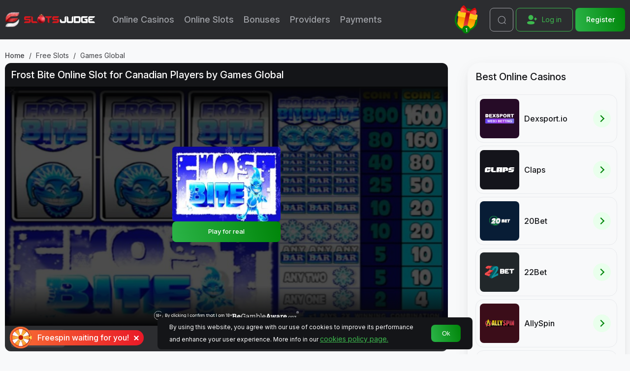

--- FILE ---
content_type: text/html; charset=utf-8
request_url: https://slotsjudge.com/online-slots/frost-bite/
body_size: 28046
content:
<!doctype html>
<html dir="ltr" lang="en-ca" prefix="og: http://ogp.me/ns#" typeof="og:article">
<head>
<meta charset="UTF-8" />
<meta http-equiv="X-UA-Compatible" content="IE=edge">
<meta name="theme-color" content="#21163b"/>
<meta name="viewport" content="width=device-width, initial-scale=1.0"/>
<meta name="HandheldFriendly" content="True">
<meta name="MobileOptimized" content="320">
<title id="page_title">Frost Bite Slot Canada Review | Demo & Free Play | RTP Check</title>
<base href="https://slotsjudge.com/" />
<meta name="description" content="Frost Bite by Games Global for Canadian Players Free Play ⚡ Full review of this 3 reels & 1 lines slot ⚡ Play in Canada now!" />
<meta property="og:title" content="Frost Bite Slot Canada Review | Demo & Free Play | RTP Check" />
<meta property="og:description" content="Frost Bite by Games Global for Canadian Players Free Play ⚡ Full review of this 3 reels & 1 lines slot ⚡ Play in Canada now!" />
<meta property="og:type" content="article" />
<meta property="og:url" content="https://slotsjudge.com/online-slots/frost-bite/" />
<meta property="og:image" content="https://slotsjudge.com/image/cache/data/slots/frost-bite/frost-bite-logo-200x200sw.jpg" />
<meta property="og:image:width" content="200" />
<meta property="og:image:height" content="200" />
<meta property="og:site_name" content="Slotsjudge" />
<meta property="article:modified_time" content="2025-07-22T08:16:31+00:00" />

<link rel="dns-prefetch" href="https://www.googletagmanager.com/" >
<!-- Google Tag Manager -->
<script>
(function(w,d,s,l,i){w[l]=w[l]||[];w[l].push({'gtm.start':
        new Date().getTime(),event:'gtm.js'});var f=d.getElementsByTagName(s)[0],
    j=d.createElement(s),dl=l!='dataLayer'?'&l='+l:'';j.async=true;j.src=
    'https://www.googletagmanager.com/gtm.js?id='+i+dl;f.parentNode.insertBefore(j,f);
})(window,document,'script','dataLayer','GTM-M2KP7MGC');
</script>
<!-- End Google Tag Manager -->

    <link rel="preconnect" href="https://fonts.googleapis.com">
    <link rel="preconnect" href="https://fonts.gstatic.com" crossorigin>
    <link href="https://fonts.googleapis.com/css2?family=Inter:ital,opsz,wght@0,14..32,100..900;1,14..32,100..900&display=swap" rel="stylesheet">
    <link rel="preload" href="https://slotsjudge.com/site/view/theme/brandnew/css/common.css?1767617226" type="text/css" as="style">
    <link rel="stylesheet" type="text/css" href="https://slotsjudge.com/site/view/theme/brandnew/css/common.css?1767617226">
    <link rel="preload" href="https://slotsjudge.com/site/view/theme/brandnew/css/main.css?1767617227" type="text/css" as="style">
    <link rel="stylesheet" type="text/css" href="https://slotsjudge.com/site/view/theme/brandnew/css/main.css?1767617227">
    <link rel="preload" href="https://slotsjudge.com/site/view/theme/brandnew/css/fortune-wheel.css?1767617227" type="text/css" as="style">
    <link rel="stylesheet" type="text/css" href="https://slotsjudge.com/site/view/theme/brandnew/css/fortune-wheel.css?1767617227">
    <link rel="preload" href="https://slotsjudge.com/site/view/theme/brandnew/css/swiper.css?1767617227" type="text/css" as="style">
    <link rel="stylesheet" type="text/css" href="https://slotsjudge.com/site/view/theme/brandnew/css/swiper.css?1767617227">
    <link rel="preload" href="https://slotsjudge.com/site/view/theme/brandnew/css/plugins.css?1767617227" type="text/css" as="style">
    <link rel="stylesheet" type="text/css" href="https://slotsjudge.com/site/view/theme/brandnew/css/plugins.css?1767617227">
    <link rel="preload" href="https://slotsjudge.com/site/view/theme/brandnew/css/slot.css?1767617227" type="text/css" as="style">
    <link rel="stylesheet" type="text/css" href="https://slotsjudge.com/site/view/theme/brandnew/css/slot.css?1767617227">

<link href="https://slotsjudge.com/online-slots/frost-bite/" rel="canonical" />
<link href="https://slotsjudge.com/image/data/site-logo/sj-red.ico" rel="icon" />

                                <link rel="alternate" hreflang="x-default" href="https://slotsjudge.com/online-slots/frost-bite/" />
                                <link rel="alternate" hreflang="en-ca" href="https://slotsjudge.com/online-slots/frost-bite/" />
            
<!-- Customer IO Analytics -->
<script>
  !function(){var i="cioanalytics", analytics=(window[i]=window[i]||[]);if(!analytics.initialize)if(analytics.invoked)window.console&&console.error&&console.error("Snippet included twice.");else{analytics.invoked=!0;analytics.methods=["trackSubmit","trackClick","trackLink","trackForm","pageview","identify","reset","group","track","ready","alias","debug","page","once","off","on","addSourceMiddleware","addIntegrationMiddleware","setAnonymousId","addDestinationMiddleware"];analytics.factory=function(e){return function(){var t=Array.prototype.slice.call(arguments);t.unshift(e);analytics.push(t);return analytics}};for(var e=0;e<analytics.methods.length;e++){var key=analytics.methods[e];analytics[key]=analytics.factory(key)}analytics.load=function(key,e){var t=document.createElement("script");t.type="text/javascript";t.async=!0;t.setAttribute('data-global-customerio-analytics-key', i);t.src="https://cdp-eu.customer.io/v1/analytics-js/snippet/" + key + "/analytics.min.js";var n=document.getElementsByTagName("script")[0];n.parentNode.insertBefore(t,n);analytics._writeKey=key;analytics._loadOptions=e};analytics.SNIPPET_VERSION="4.15.3";
    analytics.load(
      "32d2006b0878204b323f",
      // Optional: enable anonymous in-app. See https://docs.customer.io/journeys/anonymous-in-app/#enable-anonymous-in-app-messaging.
      // {
      //   "integrations": {
      //     "Customer.io In-App Plugin": {
      //       anonymousInApp: true
      //     }
      //   }
      // }
    );
    analytics.page();
  }}();
</script>
<!-- End Customer IO Analytics -->
<!-- TrustBox script -->
<script type="text/javascript" src="https://widget.trustpilot.com/bootstrap/v5/tp.widget.bootstrap.min.js" async></script>
<!-- End TrustBox script -->
</head>

<body class="content-casino_slot-view">
<!-- Google Tag Manager (noscript) -->
<noscript><iframe src="https://www.googletagmanager.com/ns.html?id=GTM-M2KP7MGC" height="0" width="0" style="display:none;visibility:hidden" class="no-frame"></iframe></noscript>
<!-- End Google Tag Manager (noscript) -->
<div class="sj-notification" data-popup-notification="">
    <!-- green -->
    <div class="sj-notification__success sj-notification__success_green" data-popup-wrap="">
        <div class="sj-notification__icon">
            <svg>
                <use xlink:href="https://slotsjudge.com/site/view/theme/brandnew/img/svg_icons/icon-check.svg#icon-check"></use>
            </svg>
        </div>
        <p class="sj-notification__message" id="notification_green"></p>

        <span class="sj-notification__close" data-popup-close=""></span>
    </div>

    <!-- red -->
    <div class="sj-notification__error sj-notification__error_red" data-popup-wrap="">
        <div class="sj-notification__icon">
            <svg>
                <use xlink:href="https://slotsjudge.com/site/view/theme/brandnew/img/svg_icons/icon-alert.svg#icon-alert"></use>
            </svg>
        </div>
        <p class="sj-notification__message" id="notification_error_red"></p>

        <span class="sj-notification__close" data-popup-close=""></span>
    </div>

    <!--white success -->
    <div class="sj-notification__success" data-popup-wrap="">
        <div class="sj-notification__icon">
            <svg>
                <use xlink:href="https://slotsjudge.com/site/view/theme/brandnew/img/svg_icons/icon-check.svg#icon-check"></use>
            </svg>
        </div>
        <p class="sj-notification__message" id="notification_success"></p>

        <span class="sj-notification__close" data-popup-close=""></span>
    </div>
    <!-- white error -->
    <div class="sj-notification__error" data-popup-wrap="">
        <div class="sj-notification__icon">
            <svg>
                <use xlink:href="https://slotsjudge.com/site/view/theme/brandnew/img/svg_icons/icon-alert.svg#icon-alert"></use>
            </svg>
        </div>
        <p class="sj-notification__message" id="notification_error"></p>

        <span class="sj-notification__close" data-popup-close=""></span>
    </div>
</div>
<header class="sj-head">
    <div class="sj-head__container">
                                    <a href="https://slotsjudge.com/" class="sj-head__logo"><img src="https://slotsjudge.com/image/cache/data/site-logo/logo-sj-winter-2025-234x40s.svg"  alt="Slotsjudge logo" width="183" height="31" class="no-lazyload"></a>
                                    <div class="sj-head__menu_wrap">
            <div class="sj-head__menu">
                <!--                -->                        <button type="button" role="button" class="sj-head__toggle" aria-label="Menu"
                                data-toggle_class="active" data-target=".sj-head__menu">
                            <span></span>
                            <span></span>
                            <span></span>
                        </button>
                                        <div class="sj-head__nav_wrapper" id="headWrapper">
                                                    <div class="sj-head__banner">
                                <a href="https://slotsjudge.com/login/">
                                    <div class="sj-head__banner_text"></div>
                                    <img class="lazyload " src="https://slotsjudge.com/image/cache/banner/mobile-banner-400x141s.jpg" loading="lazy" decoding="async"  width="399" height="141" alt="mobile banner"></a>
                            </div>
                                                            <div class="sj-head__login mob">
                                    <div class="sj-head__login_signin">
                                                                                    <a href="https://slotsjudge.com/login/" class="sj-head__login_signin_btn button">
                                                <svg>
                                                    <use xlink:href="https://slotsjudge.com/site/view/theme/brandnew/img/svg_icons/icon-add-user.svg#icon-add-user"></use>
                                                </svg>
                                                Log in                                            </a>
                                                                            </div>
                                                                            <a href="https://slotsjudge.com/register/" class="sj-head__login_registration">
                                            <span class="sj-head__login_registration_btn button">Register</span>
                                                                                    </a>
                                                                    </div>
                                                                            <nav class="sj-head__nav" data-new-user="0">
                            <ul class="sj-head__nav_list">
                                                                                                    <li class="sj-head__nav_item" id="top-menu-item-1-0">
                                                                                <a href="https://slotsjudge.com/online-casinos/" class="no-active" data-item>
                                                                                            Online Casinos                                                                                                    <span data-toggle_class="active"
                                                          data-targets="#top-menu-item-1-0 [data-dropdown], #top-menu-item-1-0 [data-item]"></span>
                                                                                                                                        </a>
                                                                                                                        <div class="sj-head__nav_dropdown" data-dropdown>
                                                <ul>
                                                                                                            <li class="sj-head__nav_dropdown__item">
                                                                                                                            <a href="https://slotsjudge.com/online-casinos/new-online-casinos/">New Online Casinos</a>
                                                                                                                    </li>
                                                                                                            <li class="sj-head__nav_dropdown__item">
                                                                                                                            <a href="https://slotsjudge.com/online-casinos/fast-payout-casinos/">Instant Withdrawal Casinos</a>
                                                                                                                    </li>
                                                                                                            <li class="sj-head__nav_dropdown__item">
                                                                                                                            <a href="https://slotsjudge.com/online-casinos/best-paying-casinos/">Best Paying Casinos</a>
                                                                                                                    </li>
                                                                                                            <li class="sj-head__nav_dropdown__item">
                                                                                                                            <a href="https://slotsjudge.com/online-casinos/real-money-casinos/">Real Money Casinos</a>
                                                                                                                    </li>
                                                                                                            <li class="sj-head__nav_dropdown__item">
                                                                                                                            <a href="https://slotsjudge.com/online-casinos/minimum-deposit-casinos/">Minimum Deposit Casinos</a>
                                                                                                                    </li>
                                                                                                            <li class="sj-head__nav_dropdown__item">
                                                                                                                            <a href="https://slotsjudge.com/online-casinos/mobile-casinos/">Mobile Casinos</a>
                                                                                                                    </li>
                                                                                                            <li class="sj-head__nav_dropdown__item">
                                                                                                                            <a href="https://slotsjudge.com/online-casinos/crypto-casinos/">Crypto Casinos</a>
                                                                                                                    </li>
                                                                                                            <li class="sj-head__nav_dropdown__item">
                                                                                                                            <a href="https://slotsjudge.com/gambling-licenses/">Gambling Licenses</a>
                                                                                                                    </li>
                                                                                                            <li class="sj-head__nav_dropdown__item">
                                                                                                                            <a href="https://slotsjudge.com/international-brands/">International Casinos</a>
                                                                                                                    </li>
                                                                                                    </ul>
                                            </div>

                                                                            </li>
                                                                    <li class="sj-head__nav_item" id="top-menu-item-1-1">
                                                                                <a href="https://slotsjudge.com/online-slots/" class="no-active" data-item>
                                                                                            Online Slots                                                                                                    <span data-toggle_class="active"
                                                          data-targets="#top-menu-item-1-1 [data-dropdown], #top-menu-item-1-1 [data-item]"></span>
                                                                                                                                        </a>
                                                                                                                        <div class="sj-head__nav_dropdown" data-dropdown>
                                                <ul>
                                                                                                            <li class="sj-head__nav_dropdown__item">
                                                                                                                            <a href="https://slotsjudge.com/online-slots/real-money-slots/">Real Money Slots</a>
                                                                                                                    </li>
                                                                                                            <li class="sj-head__nav_dropdown__item">
                                                                                                                            <a href="https://slotsjudge.com/online-slots/new-slots/">New Slots</a>
                                                                                                                    </li>
                                                                                                            <li class="sj-head__nav_dropdown__item">
                                                                                                                            <a href="https://slotsjudge.com/online-slots/megaways-slots/">Megaways</a>
                                                                                                                    </li>
                                                                                                            <li class="sj-head__nav_dropdown__item">
                                                                                                                            <a href="https://slotsjudge.com/online-slots/bonus-buy/">Bonus Buy Slots</a>
                                                                                                                    </li>
                                                                                                            <li class="sj-head__nav_dropdown__item">
                                                                                                                            <a href="https://slotsjudge.com/online-slots/best-payout-slots/">Best Payout Slots</a>
                                                                                                                    </li>
                                                                                                            <li class="sj-head__nav_dropdown__item">
                                                                                                                            <a href="https://slotsjudge.com/slot-themes/">Slots by Theme</a>
                                                                                                                    </li>
                                                                                                            <li class="sj-head__nav_dropdown__item">
                                                                                                                            <a href="https://slotsjudge.com/online-slots/fruit-slots/">Fruit Slots</a>
                                                                                                                    </li>
                                                                                                            <li class="sj-head__nav_dropdown__item">
                                                                                                                            <a href="https://slotsjudge.com/online-slots/classic-slots/">Classic Slots</a>
                                                                                                                    </li>
                                                                                                            <li class="sj-head__nav_dropdown__item">
                                                                                                                            <a href="https://slotsjudge.com/online-slots/high-volatility-slots/">High Volatility Slots</a>
                                                                                                                    </li>
                                                                                                            <li class="sj-head__nav_dropdown__item">
                                                                                                                            <a href="https://slotsjudge.com/online-slots/video-slots/">Video Slots</a>
                                                                                                                    </li>
                                                                                                            <li class="sj-head__nav_dropdown__item">
                                                                                                                            <a href="https://slotsjudge.com/online-slots/progressive-slots/">Progressive Jackpot Slots</a>
                                                                                                                    </li>
                                                                                                            <li class="sj-head__nav_dropdown__item">
                                                                                                                            <a href="https://slotsjudge.com/online-slots/instant-games/">Instant Win Games</a>
                                                                                                                    </li>
                                                                                                            <li class="sj-head__nav_dropdown__item">
                                                                                                                            <a href="https://slotsjudge.com/online-slots/scratch-cards/">Scratch Cards</a>
                                                                                                                    </li>
                                                                                                            <li class="sj-head__nav_dropdown__item">
                                                                                                                            <a href="https://slotsjudge.com/online-slots/crash-games/">Crash Games</a>
                                                                                                                    </li>
                                                                                                            <li class="sj-head__nav_dropdown__item">
                                                                                                                            <a href="https://slotsjudge.com/online-slots/fishing-games/">Fishing Games</a>
                                                                                                                    </li>
                                                                                                            <li class="sj-head__nav_dropdown__item">
                                                                                                                            <a href="https://slotsjudge.com/online-slots/popular-slots/">Popular Slots</a>
                                                                                                                    </li>
                                                                                                            <li class="sj-head__nav_dropdown__item">
                                                                                                                            <a href="https://slotsjudge.com/online-slots/scatter-symbol-slots/">Scatter Symbol Slots</a>
                                                                                                                    </li>
                                                                                                            <li class="sj-head__nav_dropdown__item">
                                                                                                                            <a href="https://slotsjudge.com/online-slots/wild-symbols-slots/">Wild Symbol Slots</a>
                                                                                                                    </li>
                                                                                                            <li class="sj-head__nav_dropdown__item">
                                                                                                                            <a href="https://slotsjudge.com/online-slots/medium-volatility-slots/">Medium Volatility Slots</a>
                                                                                                                    </li>
                                                                                                            <li class="sj-head__nav_dropdown__item">
                                                                                                                            <a href="https://slotsjudge.com/online-slots/low-volatility-slots/">Low Volatility Slots</a>
                                                                                                                    </li>
                                                                                                    </ul>
                                            </div>

                                                                            </li>
                                                                    <li class="sj-head__nav_item" id="top-menu-item-1-2">
                                                                                <a href="https://slotsjudge.com/casino-bonuses/" class="no-active" data-item>
                                                                                            Bonuses                                                                                                    <span data-toggle_class="active"
                                                          data-targets="#top-menu-item-1-2 [data-dropdown], #top-menu-item-1-2 [data-item]"></span>
                                                                                                                                        </a>
                                                                                                                        <div class="sj-head__nav_dropdown" data-dropdown>
                                                <ul>
                                                                                                            <li class="sj-head__nav_dropdown__item">
                                                                                                                            <a href="https://slotsjudge.com/casino-bonuses/free-spins/">Free Spins</a>
                                                                                                                    </li>
                                                                                                            <li class="sj-head__nav_dropdown__item">
                                                                                                                            <a href="https://slotsjudge.com/casino-bonuses/no-deposit-casino-bonuses/">No Deposit Casino Bonuses</a>
                                                                                                                    </li>
                                                                                                            <li class="sj-head__nav_dropdown__item">
                                                                                                                            <a href="https://slotsjudge.com/casino-bonuses/no-wagering-slots-sites/">No Wagering Bonuses</a>
                                                                                                                    </li>
                                                                                                            <li class="sj-head__nav_dropdown__item">
                                                                                                                            <a href="https://slotsjudge.com/casino-promotions/">Exclusive Promotions</a>
                                                                                                                    </li>
                                                                                                            <li class="sj-head__nav_dropdown__item">
                                                                                                                            <a href="https://slotsjudge.com/casino-bonuses/reload-bonuses/">Reload Bonuses</a>
                                                                                                                    </li>
                                                                                                            <li class="sj-head__nav_dropdown__item">
                                                                                                                            <a href="https://slotsjudge.com/casino-bonuses/high-roller/">High Roller Bonuses</a>
                                                                                                                    </li>
                                                                                                            <li class="sj-head__nav_dropdown__item">
                                                                                                                            <a href="https://slotsjudge.com/casino-bonuses/free-spins/10-fs/">10 Free Spins</a>
                                                                                                                    </li>
                                                                                                            <li class="sj-head__nav_dropdown__item">
                                                                                                                            <a href="https://slotsjudge.com/casino-bonuses/free-spins/30-fs/">30 Free Spins</a>
                                                                                                                    </li>
                                                                                                            <li class="sj-head__nav_dropdown__item">
                                                                                                                            <a href="https://slotsjudge.com/casino-bonuses/free-spins/50-fs/">50 Free Spins</a>
                                                                                                                    </li>
                                                                                                            <li class="sj-head__nav_dropdown__item">
                                                                                                                            <a href="https://slotsjudge.com/casino-bonuses/free-spins/100-fs/">100 Free Spins</a>
                                                                                                                    </li>
                                                                                                            <li class="sj-head__nav_dropdown__item">
                                                                                                                            <a href="https://slotsjudge.com/casino-bonuses/free-spins/500-fs/">500 Free Spins</a>
                                                                                                                    </li>
                                                                                                            <li class="sj-head__nav_dropdown__item">
                                                                                                                            <a href="https://slotsjudge.com/casino-bonuses/christmas/">Christmas Casino Bonuses</a>
                                                                                                                    </li>
                                                                                                    </ul>
                                            </div>

                                                                            </li>
                                                                    <li class="sj-head__nav_item" id="top-menu-item-1-3">
                                                                                <a href="https://slotsjudge.com/software-providers/" class="no-active" data-item>
                                                                                            Providers                                                                                                    <span data-toggle_class="active"
                                                          data-targets="#top-menu-item-1-3 [data-dropdown], #top-menu-item-1-3 [data-item]"></span>
                                                                                                                                        </a>
                                                                                                                        <div class="sj-head__nav_dropdown" data-dropdown>
                                                <ul>
                                                                                                            <li class="sj-head__nav_dropdown__item">
                                                                                                                            <a href="https://slotsjudge.com/online-slots/ainsworth-game-technology/">Ainsworth</a>
                                                                                                                    </li>
                                                                                                            <li class="sj-head__nav_dropdown__item">
                                                                                                                            <a href="https://slotsjudge.com/online-slots/amatic/">Amatic</a>
                                                                                                                    </li>
                                                                                                            <li class="sj-head__nav_dropdown__item">
                                                                                                                            <a href="https://slotsjudge.com/online-slots/aristocrat/">Aristocrat Gaming</a>
                                                                                                                    </li>
                                                                                                            <li class="sj-head__nav_dropdown__item">
                                                                                                                            <a href="https://slotsjudge.com/online-slots/bgaming/">BGaming</a>
                                                                                                                    </li>
                                                                                                            <li class="sj-head__nav_dropdown__item">
                                                                                                                            <a href="https://slotsjudge.com/online-slots/booming-games/">Booming Games</a>
                                                                                                                    </li>
                                                                                                            <li class="sj-head__nav_dropdown__item">
                                                                                                                            <a href="https://slotsjudge.com/online-slots/evoplay/">Evoplay</a>
                                                                                                                    </li>
                                                                                                            <li class="sj-head__nav_dropdown__item">
                                                                                                                            <a href="https://slotsjudge.com/online-slots/gamzix/">Gamzix</a>
                                                                                                                    </li>
                                                                                                            <li class="sj-head__nav_dropdown__item">
                                                                                                                            <a href="https://slotsjudge.com/online-slots/habanero/">Habanero</a>
                                                                                                                    </li>
                                                                                                            <li class="sj-head__nav_dropdown__item">
                                                                                                                            <a href="https://slotsjudge.com/online-slots/jdb/">JDB</a>
                                                                                                                    </li>
                                                                                                            <li class="sj-head__nav_dropdown__item">
                                                                                                                            <a href="https://slotsjudge.com/online-slots/ka-gaming/">KA Gaming</a>
                                                                                                                    </li>
                                                                                                            <li class="sj-head__nav_dropdown__item">
                                                                                                                            <a href="https://slotsjudge.com/online-slots/netent/">NetEnt</a>
                                                                                                                    </li>
                                                                                                            <li class="sj-head__nav_dropdown__item">
                                                                                                                            <a href="https://slotsjudge.com/online-slots/nolimit-city/">Nolimit City</a>
                                                                                                                    </li>
                                                                                                            <li class="sj-head__nav_dropdown__item">
                                                                                                                            <a href="https://slotsjudge.com/online-slots/pg-soft/">PG Soft</a>
                                                                                                                    </li>
                                                                                                            <li class="sj-head__nav_dropdown__item">
                                                                                                                            <a href="https://slotsjudge.com/online-slots/playson/">Playson</a>
                                                                                                                    </li>
                                                                                                            <li class="sj-head__nav_dropdown__item">
                                                                                                                            <a href="https://slotsjudge.com/online-slots/playstar/">PlayStar</a>
                                                                                                                    </li>
                                                                                                            <li class="sj-head__nav_dropdown__item">
                                                                                                                            <a href="https://slotsjudge.com/online-slots/pragmatic-play/">Pragmatic play</a>
                                                                                                                    </li>
                                                                                                            <li class="sj-head__nav_dropdown__item">
                                                                                                                            <a href="https://slotsjudge.com/online-slots/red-rake-gaming/">Red Rake Gaming</a>
                                                                                                                    </li>
                                                                                                            <li class="sj-head__nav_dropdown__item">
                                                                                                                            <a href="https://slotsjudge.com/online-slots/spinomenal/">Spinomenal</a>
                                                                                                                    </li>
                                                                                                            <li class="sj-head__nav_dropdown__item">
                                                                                                                            <a href="https://slotsjudge.com/online-slots/3-oaks-gaming/">3 Oaks Gaming</a>
                                                                                                                    </li>
                                                                                                            <li class="sj-head__nav_dropdown__item">
                                                                                                                            <a href="https://slotsjudge.com/software-providers/">Other Providers</a>
                                                                                                                    </li>
                                                                                                    </ul>
                                            </div>

                                                                            </li>
                                                                    <li class="sj-head__nav_item" id="top-menu-item-1-4">
                                                                                <a href="https://slotsjudge.com/payments/" class="no-active" data-item>
                                                                                            Payments                                                                                                    <span data-toggle_class="active"
                                                          data-targets="#top-menu-item-1-4 [data-dropdown], #top-menu-item-1-4 [data-item]"></span>
                                                                                                                                        </a>
                                                                                                                        <div class="sj-head__nav_dropdown" data-dropdown>
                                                <ul>
                                                                                                            <li class="sj-head__nav_dropdown__item">
                                                                                                                            <a href="https://slotsjudge.com/payments/apple-pay/">Apple Pay</a>
                                                                                                                    </li>
                                                                                                            <li class="sj-head__nav_dropdown__item">
                                                                                                                            <a href="https://slotsjudge.com/payments/astropay/">AstroPay</a>
                                                                                                                    </li>
                                                                                                            <li class="sj-head__nav_dropdown__item">
                                                                                                                            <a href="https://slotsjudge.com/payments/bitcoin-casinos/">Bitcoin</a>
                                                                                                                    </li>
                                                                                                            <li class="sj-head__nav_dropdown__item">
                                                                                                                            <a href="https://slotsjudge.com/payments/ethereum-casino/">Ethereum</a>
                                                                                                                    </li>
                                                                                                            <li class="sj-head__nav_dropdown__item">
                                                                                                                            <a href="https://slotsjudge.com/payments/flexepin/">Flexepin</a>
                                                                                                                    </li>
                                                                                                            <li class="sj-head__nav_dropdown__item">
                                                                                                                            <a href="https://slotsjudge.com/payments/google-pay/">Google Pay</a>
                                                                                                                    </li>
                                                                                                            <li class="sj-head__nav_dropdown__item">
                                                                                                                            <a href="https://slotsjudge.com/payments/instadebit-casinos/">Instadebit</a>
                                                                                                                    </li>
                                                                                                            <li class="sj-head__nav_dropdown__item">
                                                                                                                            <a href="https://slotsjudge.com/payments/interac/">Interac</a>
                                                                                                                    </li>
                                                                                                            <li class="sj-head__nav_dropdown__item">
                                                                                                                            <a href="https://slotsjudge.com/payments/jeton-casinos/">Jeton</a>
                                                                                                                    </li>
                                                                                                            <li class="sj-head__nav_dropdown__item">
                                                                                                                            <a href="https://slotsjudge.com/payments/maestro-casinos/">Maestro</a>
                                                                                                                    </li>
                                                                                                            <li class="sj-head__nav_dropdown__item">
                                                                                                                            <a href="https://slotsjudge.com/payments/mastercard-casinos/">MasterCard</a>
                                                                                                                    </li>
                                                                                                            <li class="sj-head__nav_dropdown__item">
                                                                                                                            <a href="https://slotsjudge.com/payments/mifinity/">MiFinity</a>
                                                                                                                    </li>
                                                                                                            <li class="sj-head__nav_dropdown__item">
                                                                                                                            <a href="https://slotsjudge.com/payments/neosurf-casinos/">NeoSurf</a>
                                                                                                                    </li>
                                                                                                            <li class="sj-head__nav_dropdown__item">
                                                                                                                            <a href="https://slotsjudge.com/payments/paypal-casinos/">PayPal</a>
                                                                                                                    </li>
                                                                                                            <li class="sj-head__nav_dropdown__item">
                                                                                                                            <a href="https://slotsjudge.com/payments/paysafe-casinos/">Paysafe</a>
                                                                                                                    </li>
                                                                                                            <li class="sj-head__nav_dropdown__item">
                                                                                                                            <a href="https://slotsjudge.com/payments/skrill-casinos/">Skrill</a>
                                                                                                                    </li>
                                                                                                            <li class="sj-head__nav_dropdown__item">
                                                                                                                            <a href="https://slotsjudge.com/payments/tether/">Tether</a>
                                                                                                                    </li>
                                                                                                            <li class="sj-head__nav_dropdown__item">
                                                                                                                            <a href="https://slotsjudge.com/payments/tron/">Tron</a>
                                                                                                                    </li>
                                                                                                            <li class="sj-head__nav_dropdown__item">
                                                                                                                            <a href="https://slotsjudge.com/payments/visa-casinos/">VISA</a>
                                                                                                                    </li>
                                                                                                            <li class="sj-head__nav_dropdown__item">
                                                                                                                            <a href="https://slotsjudge.com/payments/">Other Payments</a>
                                                                                                                    </li>
                                                                                                    </ul>
                                            </div>

                                                                            </li>
                                                            </ul>
                        </nav>
                    </div>
                                           <div class="sj-head__panel" id="stickyMenu">

                                                                            
                                                    <a href="https://slotsjudge.com/online-slots/"
                               data-link="/online-slots/"
                               class="sj-head__panel_item  sticky-menu-item active">
                                <svg>
                                    <use xlink:href="https://slotsjudge.com/site/view/theme/brandnew/img/svg_icons/menu-panel.svg#icon-slot"></use>
                                </svg>
                                <span class="sj-head__panel_title">Slots</span>
                            </a>
                                                                        
                                                    <a href="https://slotsjudge.com/fortune-wheel/"
                               data-link="/fortune-wheel/"
                               class="sj-head__panel_item  sticky-menu-item ">
                                <svg>
                                    <use xlink:href="https://slotsjudge.com/site/view/theme/brandnew/img/svg_icons/menu-panel.svg#icon-wheel"></use>
                                </svg>
                                <span class="sj-head__panel_title">Wheel</span>
                            </a>
                                                                        
                                                    <a href="https://slotsjudge.com/online-casinos/"
                               data-link="/online-casinos/"
                               class="sj-head__panel_item  sticky-menu-item ">
                                <svg>
                                    <use xlink:href="https://slotsjudge.com/site/view/theme/brandnew/img/svg_icons/menu-panel.svg#icon-casino"></use>
                                </svg>
                                <span class="sj-head__panel_title">Casinos</span>
                            </a>
                                                                        
                                                    <a href="https://slotsjudge.com/casino-bonuses/christmas/"
                               data-link="/casino-bonuses/christmas/"
                               class="sj-head__panel_item  sticky-menu-item ">
                                <svg>
                                    <use xlink:href="https://slotsjudge.com/site/view/theme/brandnew/img/svg_icons/menu-panel.svg#icon-christmas-tree"></use>
                                </svg>
                                <span class="sj-head__panel_title">Bonuses</span>
                            </a>
                                            
                                                    <div class="sj-head__panel_item">
                                <button type="button" role="button" class="sj-head__toggle" aria-label="Menu"
                                        data-toggle_class="active"
                                        data-target=".sj-head__menu, .sj-head__toggle">
                                    <span></span>
                                    <span></span>
                                    <span></span>
                                </button>
                                <span class="sj-head__panel_title">
                                    <span>Menu</span>
                                    <span>Close</span>
                                </span>
                            </div>
                        
                    </div>
                                </div>
            </div>
                            <div class="sj-head__gift" id="header_bonus">
	<button type="button" data-toggle_class="active" data-target=".sj-head__gift_popup">
		<span class="sj-head__gift_content">
			<img class="lazyload sj-head__gift_image" src="https://slotsjudge.com/site/view/theme/brandnew/img/gift/gift.svg" loading="lazy" decoding="async"  alt="Gift" width="47" height="54">
		</span>
		<span class="sj-head__gift_arc"></span>
	</button>
	<div class="sj-head__gift_value">1</div>

	<div class="sj-head__gift_popup">
		<span class="sj-head__gift_close" data-remove_class="active" data-target=".sj-head__gift_popup"></span>
			<a href="https://slotsjudge.com/go/dexsport-io/"
           target="_blank" rel="nofollow noopener"
           data-place="present_box_button"
           data-number="1"
           class="sj-head__gift_item keitaro-redirect">
			<div class="sj-head__gift_item_content">
				<div style="background: #260b27" class="sj-head__gift_logo">
					<img class="lazyload " src="https://slotsjudge.com/image/cache/data/casino/dexsport-io/dex-sport-casino-logo-40x45s.svg" loading="lazy" decoding="async"  alt="dex-sport-casino-logo-40x45s" width="40" height="45">
				</div>
				<div class="sj-head__gift_bonus">Welcome Bonus: up to 25% on the first 3 deposits</div>
				<span class="sj-btn sj-btn__green">Get Bonus</span>
			</div>
				</a>
		</div>
</div>
                <div class="sj-head__search">
            <button type="button" class="sj-head__search_btn" id="search-btn" data-add_class="visible"
                    data-target=".sj-head__search-form">
                <svg>
                    <use xlink:href="https://slotsjudge.com/site/view/theme/brandnew/img/svg_icons/icon-search.svg#icon-search"></use>
                </svg>
                <span class="sj-text-hidden">Search</span>
            </button>
            <div class="sj-head__search-form" data-another_click="visible">
                <form action="https://slotsjudge.com/search/" method="POST" class="sj_form no-ajax search">
                    <div class="sj-head__search-form_input">
                        <input type="text" name="search" placeholder="Search" id="search-input">
                        <button title="submit" class="sj-head__search-form_btn-submit" id="search_button">
                            <svg>
                                <use xlink:href="https://slotsjudge.com/site/view/theme/brandnew/img/svg_icons/icon-search.svg#icon-search"></use>
                            </svg>
                            <span class="sj-text-hidden">Search</span>
                        </button>
                    </div>
                </form>
                <div id="search-list"></div>
            </div>
        </div>
                                    <div class="sj-head__login pc">
                    <div class="sj-head__login_signin">
                                                    <span
                                    class="sj-head__login_signin_btn sj-pointer sj-head__login_signin_btn_popup"
                                    disabled="disabled" data-popup="login">
                                <svg>
                                    <use xlink:href="https://slotsjudge.com/site/view/theme/brandnew/img/svg_icons/icon-add-user.svg#icon-add-user"></use>
                                </svg>
                                Log in                            </span>
                                            </div>
                                            <span class="sj-head__login_registration sj-pointer sj-head__login_signin_btn_popup"
                              disabled="disabled"
                              data-popup="registration">
                            <span class="sj-head__login_registration_btn button">Register</span>
                                                    </span>
                                    </div>
                        </div>
</header>
<main class="sj-main sj-main_slot">
    <nav class="sj-breadcrumbs">
    <ol class="sj-breadcrumbs__list">
                                <li class="sj-breadcrumbs__item">
                <a href="https://slotsjudge.com/">Home</a>
            </li>
                                            <li class="sj-breadcrumbs__item">
                <a href="https://slotsjudge.com/online-slots/">Free Slots</a>
            </li>
                                            <li class="sj-breadcrumbs__item">
                <a href="https://slotsjudge.com/online-slots/games-global/">Games Global</a>
            </li>
                                            </ol>
</nav>
<script type="application/ld+json">
    {"@context":"https:\/\/schema.org","@type":"BreadcrumbList","itemListElement":[{"@type":"ListItem","position":1,"item":{"@id":"https:\/\/slotsjudge.com\/","name":"Home"}},{"@type":"ListItem","position":2,"item":{"@id":"https:\/\/slotsjudge.com\/online-slots\/","name":"Free Slots"}},{"@type":"ListItem","position":3,"item":{"@id":"https:\/\/slotsjudge.com\/online-slots\/games-global\/","name":"Games Global"}},{"@type":"ListItem","position":4,"item":{"@id":"https:\/\/slotsjudge.com\/online-slots\/frost-bite\/","name":"Frost Bite"}}]}</script>
        <div class="sj-main__content">

        
            <section class="sj-free-game" id="slot-info">
                <div class="sj-free-game__box">
                    <div class="sj-free-game__header">
                        <div class="sj-free-game__title">
                            <h1 class="sj-free-game__title_h1">Frost Bite Online Slot for Canadian Players by Games Global</h1>
                        </div>
                        <button type="button" class="sj-free-game__fullscreen"
                                id="game-fullscreen"
                                data-iframe_fullscreen="#casino_slot_item_iframe iframe"
                                title="fullscreen"
                                data-mobile=""
                                data-enabled="1"
                        >
                            <svg>
                                <use xlink:href="https://slotsjudge.com/site/view/theme/brandnew/img/svg_icons/icon-fullscreen.svg#icon-more"></use>
                            </svg>
                        </button>
                    </div>
                    <div class="sj-free-game__image">
                                                    <picture>
                                <source srcset="https://slotsjudge.com/image/cache/data/slots/frost-bite/frost-bite-892x482sw.jpg"  width="892" height="482" media="(min-width: 1024px)">
                                <img src="https://slotsjudge.com/image/cache/data/slots/frost-bite/frost-bite-970x567ch.jpg"  width="970" height="567" alt="Frost Bite" class="no-lazyload">
                            </picture>
                                                <div class="sj-free-game__content">
                            <div class="sj-free-game__picture">
                                <img class="lazyload " src="https://slotsjudge.com/image/cache/data/slots/frost-bite/frost-bite-logo-220x152s.jpg" loading="lazy" decoding="async"  width="220" height="152" alt="Frost Bite">

                            </div>
                                                            <div class="sj-free-game__buttons">
                                                                            <a href="https://slotsjudge.com/go/dexsport-io/" target="_blank" data-place="slot_review_play_for_real_button" data-number="1" rel="nofollow noopener" class="sj-btn sj-btn__green keitaro-redirect" >Play for real</a>                                                                    </div>
                            
                        </div>
                        <div class="sj-free-game__logos">
                                                        <img class="lazyload " src="https://slotsjudge.com/site/view/theme/brandnew/img/slots/s-logo2.png" loading="lazy" decoding="async"  alt="18+" width="281" height="32">
                                                        <img class="lazyload " src="https://slotsjudge.com/site/view/theme/brandnew/img/slots/s-logo1.png" loading="lazy" decoding="async"  alt="Be gamble aware" width="180" height="24">


                        </div>
                    </div>
                                            <div class="sj-free-game__demo"
                             id="casino_slot_item_iframe"
                             data-start="45"
                             data-duration="7"
                             data-delay="30"
                             data-mobile="0"
                             data-enabled="1"
                        >
                            <div class="sj-free-game__advert_announcement" id="advert_banner_duration"></div>
                            <div class="sj-free-game__advert hide" id="sj-free-game__advert">
                                <div class="sj-free-game__advert_content">
                                    <div class="sj-free-game__advert_casino">
                                        <div class="sj-free-game__advert_casino_image" style="background: #260b27">
                                            <img class="lazyload " src="https://slotsjudge.com/image/cache/data/casino/dexsport-io/dex-sport-casino-logo-120x120s.svg" loading="lazy" decoding="async"  alt="dex-sport-casino-logo-120x120s" width="120" height="120">
                                        </div>
                                        <div class="sj-free-game__advert_casino_name">Dexsport.io</div>
                                        <a class="sj-free-game__advert_casino_link" href="https://slotsjudge.com/online-casinos/dexsport-io/">Review</a>
                                        <div class="sj-free-game__advert_casino_bonus">130% up to C$4,000 + 100 Free Spins</div>
                                        <div class="sj-free-game__advert_casino_buttons">
                                            <a href="https://slotsjudge.com/go/dexsport-io/" target="_blank" class="sj-btn sj-btn__green">
                                                Play at the casino                                            </a>
                                            <button data-popup="login" class="sj-btn sj-btn__login">
                                                <svg>
                                                    <use xlink:href="https://slotsjudge.com/site/view/theme/brandnew/img/svg_icons/icon-add-user.svg#icon-add-user"></use>
                                                </svg>
                                                Sign up to continue without ads                                            </button>
                                        </div>
                                    </div>
                                    <div class="sj-free-game__advert_footer">
                                        <img class="lazyload lazyload " src="https://slotsjudge.com/site/view/theme/brandnew/img/slots/s-logo1.png"  loading="lazy" decoding="async" alt="Be gamble aware" width="180" height="24">
                                        <img class="lazyload lazyload " src="https://slotsjudge.com/site/view/theme/brandnew/img/slots/s-logo2.png"  loading="lazy" decoding="async" alt="18+" width="281" height="32">
                                        <img class="lazyload lazyload " src="https://slotsjudge.com/site/view/theme/brandnew/img/slots/s-logo3.png"  loading="lazy" decoding="async" alt="SlotsJudge" width="180" height="32">
                                    </div>
                                </div>
                            </div>
                            <iframe class="sj-free-game__frame"
                                    width="100%"
                                    height="180"
                                    frameborder="0"
                                    allowfullscreen=""
                                    mozallowfullscreen=""
                                    webkitallowfullscreen=""
                                    hspace="0"
                                    vspace="0"
                                    noscroll="noscroll"
                                    scrolling="no"
                                    title="Destino Das Almas Free Play"
                                    data-src="https://slotsjudge.com/"
                                    loading="lazyload"
                            ></iframe>
                        </div>

                        <div class="sj-popup sj-free-game__demo__mobile" data-popup-wrap="" id="casino_slot_item_iframe_mobile"
                             data-start="45"
                             data-duration="7"
                             data-delay="30"
                             data-mobile=""
                             data-enabled="1"
                        >
                            <div class="sj-popup-demo">
                                <div class="sj-popup-demo__header">
                                    <button class="sj-popup-demo__close"></button>
                                </div>
                                <div class="sj-popup-demo__footer">
                                    <button class="sj-popup-demo__tab_open" data-toggle_class="active"
                                            data-target=".sj-popup-demo__footer">
                                        <svg>
                                            <use xlink:href="https://slotsjudge.com/site/view/theme/brandnew/img/svg_icons/sj.svg#arrow-empty-bot"></use>
                                        </svg>
                                    </button>
                                    <div class="sj-popup-demo__tab_wrap" data-tab-wrap>
                                        <div class="sj-popup-demo__tab_list" data-tab-btn-list>
                                            <button data-tab-btn
                                                    class="sj-popup-demo__tab_btn active">New</button>
                                            <button data-tab-btn
                                                    class="sj-popup-demo__tab_btn">Hot</button>
                                            <button data-tab-btn
                                                    class="sj-popup-demo__tab_btn">Recently played</button>
                                        </div>
                                        <div data-tab-item class="sj-popup-demo__tab_content active"
                                             id="sj-popup-demo-tab-new">
                                            <p class="sj-popup-demo__tab_empty">No Games Found</p>
                                        </div>
                                        <div data-tab-item class="sj-popup-demo__tab_content"
                                             id="sj-popup-demo-tab-hot">
                                            <p class="sj-popup-demo__tab_empty">No Games Found</p>
                                        </div>
                                        <div data-tab-item class="sj-popup-demo__tab_content"
                                             id="sj-popup-demo-tab-recently">
                                            <p class="sj-popup-demo__tab_empty">No Games Found</p>
                                        </div>
                                    </div>
                                </div>
                                <div class="sj-free-game__advert_announcement" id="advert_banner_duration_mobile"></div>
                                <div class="sj-free-game__advert hide" id="sj-free-game__advert_mobile">
                                    <div class="sj-free-game__advert_content">
                                        <div class="sj-free-game__advert_casino">
                                            <div class="sj-free-game__advert_casino_image" style="background: #260b27">
                                                <img class="lazyload " src="https://slotsjudge.com/image/cache/data/casino/dexsport-io/dex-sport-casino-logo-120x120s.svg" loading="lazy" decoding="async"  alt="dex-sport-casino-logo-120x120s" width="120" height="120">
                                            </div>
                                            <div class="sj-free-game__advert_casino_name">Dexsport.io</div>
                                            <a class="sj-free-game__advert_casino_link" href="https://slotsjudge.com/#">Review</a>
                                            <div class="sj-free-game__advert_casino_bonus">130% up to C$4,000 + 100 Free Spins</div>
                                            <div class="sj-free-game__advert_casino_buttons">
                                                <a href="https://slotsjudge.com/go/dexsport-io/" target="_blank" class="sj-btn sj-btn__green">
                                                    Play at the casino                                                </a>
                                                <button data-popup="login" class="sj-btn sj-btn__login">
                                                    <svg>
                                                        <use xlink:href="https://slotsjudge.com/site/view/theme/brandnew/img/svg_icons/icon-add-user.svg#icon-add-user"></use>
                                                    </svg>
                                                    Sign up to continue without ads                                                </button>
                                            </div>
                                        </div>
                                        <div class="sj-free-game__advert_footer">
                                            <img class="lazyload lazyload " src="https://slotsjudge.com/site/view/theme/brandnew/img/slots/s-logo1.png"  loading="lazy" decoding="async" alt="Be gamble aware" width="180" height="24">
                                            <img class="lazyload lazyload " src="https://slotsjudge.com/site/view/theme/brandnew/img/slots/s-logo2.png"  loading="lazy" decoding="async" alt="18+" width="281" height="32">
                                            <img class="lazyload lazyload " src="https://slotsjudge.com/site/view/theme/brandnew/img/slots/s-logo3.png"  loading="lazy" decoding="async" alt="SlotsJudge" width="180" height="32">
                                        </div>
                                    </div>
                                </div>

                                <div class="sj-popup-demo__content">
                                    <iframe class="sj-popup-demo__frame" id="slotframe" width="100%" height="100%"
                                            allowfullscreen hspace="0" vspace="0"></iframe>
                                </div>
                            </div>
                        </div>
                                        <div class="sj-free-game__footer">
                                                                                                    <span class="sj-free-game__footer_button sj-free-game__footer_button_review sj-pointer"
                                  data-popup="slot_review">Write a review</span>
                                                                                                <a href="https://slotsjudge.com/online-slots/frost-bite/#slot-details"
                           class="sj-free-game__footer_button sj-free-game__footer_button_small">
                            <svg>
                                <use xlink:href="https://slotsjudge.com/site/view/theme/brandnew/img/svg_icons/s-account-list-info.svg#info"></use>
                            </svg>
                        </a>
                                            </div>

                                    </div>

        </section>
                        <section class="sj-section sj-bonus-slot">
        <div class="sj-slot-tabs" data-tab-wrap>
            <nav class="sj-slot-tabs__buttons">
                <ul class="sj-slot-tabs__buttons_list" data-tab-btn-list data-drag-mouse-pc>
                                            <li data-tab-btn class="sj-slot-tabs__buttons_item active">
                            Welcome Bonuses</li>
                                                <li data-tab-btn class="sj-slot-tabs__buttons_item">
                            Best Payout Slots</li>
                                                <li data-tab-btn class="sj-slot-tabs__buttons_item">
                            New Slots</li>
                                                <li data-tab-btn class="sj-slot-tabs__buttons_item">
                            Bonus Buy</li>
                                                <li data-tab-btn class="sj-slot-tabs__buttons_item">
                            Jackpot Slots</li>
                                        </ul>
            </nav>
            <ul class="sj-slot-tabs__content">
                                                            <li data-tab-item data-active="1" class="sj-slot-tabs__content_item active">
                            <div data-bonus-slider class='sj-welcome-bonus'>
                                <div class="swiper-container">
                                    <div class="sj-welcome-bonus__list swiper-wrapper">
                                                                                    <div class="sj-welcome-bonus__item swiper-slide">
                                                <div class="sj-welcome-bonus__logo"
                                                     style="background: #260b27">
                                                    <img class="lazyload " src="https://slotsjudge.com/image/cache/data/casino/dexsport-io/dex-sport-casino-logo-112x113s.svg" loading="lazy" decoding="async"  alt="Dexsport.io logo" width="112" height="113">
                                                </div>
                                                <div class="sj-welcome-bonus__content">
                                                    <p class="sj-welcome-bonus__title"><a
                                                                href="https://slotsjudge.com/online-casinos/dexsport-io/">Dexsport.io Review</a>
                                                    </p>
                                                                                                            <p class="sj-welcome-bonus__offer">Welcome Bonus: max. 200% up to C$10,000 + 300 FS</p>
                                                                                                    </div>
                                                <a href="https://slotsjudge.com/go/dexsport-io/" data-place="slot_list_get_bonus" data-number="1" class="sj-btn sj-btn__green keitaro-redirect"  target="_blank" rel="nofollow noopener">Get Bonus</a>
                                                                                                    <p class="sj-welcome-bonus__terms">
                                                        18+ | New players only | Terms Apply | Please play responsibly | <a href="https://www.gamblingtherapy.org/" rel="nofollow" target="_blank">gamblingtherapy.org</a>                                                    </p>
                                                                                            </div>
                                                                                    <div class="sj-welcome-bonus__item swiper-slide">
                                                <div class="sj-welcome-bonus__logo"
                                                     style="background: #14141b">
                                                    <img class="lazyload " src="https://slotsjudge.com/image/cache/data/casino/claps/claps-112x113s.svg" loading="lazy" decoding="async"  alt="Claps logo" width="112" height="113">
                                                </div>
                                                <div class="sj-welcome-bonus__content">
                                                    <p class="sj-welcome-bonus__title"><a
                                                                href="https://slotsjudge.com/online-casinos/claps/">Claps Review</a>
                                                    </p>
                                                                                                            <p class="sj-welcome-bonus__offer">Welcome bonus: max. 170% up to 3,000 USDT + 165 FS</p>
                                                                                                    </div>
                                                <a href="https://slotsjudge.com/go/claps/" data-place="slot_list_get_bonus" data-number="2" class="sj-btn sj-btn__green keitaro-redirect"  target="_blank" rel="nofollow noopener">Get Bonus</a>
                                                                                                    <p class="sj-welcome-bonus__terms">
                                                        18+ | New players only | Terms Apply | Please play responsibly | <a bis_size="{&quot;x&quot;:0,&quot;y&quot;:0,&quot;w&quot;:0,&quot;h&quot;:0,&quot;abs_x&quot;:0,&quot;abs_y&quot;:11996}" href="https://www.gamblingtherapy.org/" rel="nofollow" target="_blank">gamblingtherapy.org</a>                                                    </p>
                                                                                            </div>
                                                                                    <div class="sj-welcome-bonus__item swiper-slide">
                                                <div class="sj-welcome-bonus__logo"
                                                     style="background: #1a1c1f">
                                                    <img class="lazyload " src="https://slotsjudge.com/image/cache/data/casino/spinline/spinline-logo-112x113s.svg" loading="lazy" decoding="async"  alt="Spinline logo" width="112" height="113">
                                                </div>
                                                <div class="sj-welcome-bonus__content">
                                                    <p class="sj-welcome-bonus__title"><a
                                                                href="https://slotsjudge.com/online-casinos/spinline/">Spinline Review</a>
                                                    </p>
                                                                                                            <p class="sj-welcome-bonus__offer">Welcome offer: max. 100% up to C$2,600 + 800 FS</p>
                                                                                                    </div>
                                                <a href="https://slotsjudge.com/go/spinline/" data-place="slot_list_get_bonus" data-number="3" class="sj-btn sj-btn__green keitaro-redirect"  target="_blank" rel="nofollow noopener">Get Bonus</a>
                                                                                                    <p class="sj-welcome-bonus__terms">
                                                        18+ | New players only | Terms Apply | Please play responsibly | <a href="https://www.gamblingtherapy.org/" rel="nofollow" target="_blank">gamblingtherapy.org</a>                                                    </p>
                                                                                            </div>
                                                                                    <div class="sj-welcome-bonus__item swiper-slide">
                                                <div class="sj-welcome-bonus__logo"
                                                     style="background: #13151e">
                                                    <img class="lazyload " src="https://slotsjudge.com/image/cache/data/casino/bitkingz/bitkingz-logo-112x113s.svg" loading="lazy" decoding="async"  alt="Bitkingz logo" width="112" height="113">
                                                </div>
                                                <div class="sj-welcome-bonus__content">
                                                    <p class="sj-welcome-bonus__title"><a
                                                                href="https://slotsjudge.com/online-casinos/bitkingz/">Bitkingz Review</a>
                                                    </p>
                                                                                                            <p class="sj-welcome-bonus__offer">Welcome bonus: 100% up to C$10,000 + 100 Free Spins</p>
                                                                                                    </div>
                                                <a href="https://slotsjudge.com/go/bitkingz/" data-place="slot_list_get_bonus" data-number="4" class="sj-btn sj-btn__green keitaro-redirect"  target="_blank" rel="nofollow noopener">Get Bonus</a>
                                                                                                    <p class="sj-welcome-bonus__terms">
                                                        18+ | New players only | Terms Apply | Please play responsibly | <a href="https://www.gamblingtherapy.org/" rel="nofollow" target="_blank">gamblingtherapy.org</a>                                                    </p>
                                                                                            </div>
                                                                                    <div class="sj-welcome-bonus__item swiper-slide">
                                                <div class="sj-welcome-bonus__logo"
                                                     style="background: #181e29">
                                                    <img class="lazyload " src="https://slotsjudge.com/image/cache/data/casino/hellspin/hellspin-casino-112x113s.svg" loading="lazy" decoding="async"  alt="Hellspin logo" width="112" height="113">
                                                </div>
                                                <div class="sj-welcome-bonus__content">
                                                    <p class="sj-welcome-bonus__title"><a
                                                                href="https://slotsjudge.com/online-casinos/hellspin/">Hellspin Review</a>
                                                    </p>
                                                                                                            <p class="sj-welcome-bonus__offer">Welcome offer: max. 100% up to C$5,200 + 150 FS</p>
                                                                                                    </div>
                                                <a href="https://slotsjudge.com/go/hellspin/" data-place="slot_list_get_bonus" data-number="5" class="sj-btn sj-btn__green keitaro-redirect"  target="_blank" rel="nofollow noopener">Get Bonus</a>
                                                                                                    <p class="sj-welcome-bonus__terms">
                                                        18+ | New players only | Terms Apply | Please play responsibly | <a href="https://www.gamblingtherapy.org/" rel="nofollow" target="_blank">gamblingtherapy.org</a>                                                    </p>
                                                                                            </div>
                                                                                    <div class="sj-welcome-bonus__item swiper-slide">
                                                <div class="sj-welcome-bonus__logo"
                                                     style="background: #1c2944">
                                                    <img class="lazyload " src="https://slotsjudge.com/image/cache/data/casino/axe-casino/axe-casino-logo-112x113s.svg" loading="lazy" decoding="async"  alt="Axe Casino logo" width="112" height="113">
                                                </div>
                                                <div class="sj-welcome-bonus__content">
                                                    <p class="sj-welcome-bonus__title"><a
                                                                href="https://slotsjudge.com/online-casinos/axe-casino/">Axe Casino Review</a>
                                                    </p>
                                                                                                            <p class="sj-welcome-bonus__offer">Welcome Package: max. 100% up to C$5,625 + 200 FS</p>
                                                                                                    </div>
                                                <a href="https://slotsjudge.com/go/axe-casino/" data-place="slot_list_get_bonus" data-number="6" class="sj-btn sj-btn__green keitaro-redirect"  target="_blank" rel="nofollow noopener">Get Bonus</a>
                                                                                                    <p class="sj-welcome-bonus__terms">
                                                        18+ | New players only | Terms Apply | Please play responsibly | <a href="https://www.gamblingtherapy.org/" rel="nofollow" target="_blank">gamblingtherapy.org</a>                                                    </p>
                                                                                            </div>
                                                                                    <div class="sj-welcome-bonus__item swiper-slide">
                                                <div class="sj-welcome-bonus__logo"
                                                     style="background: #61473d">
                                                    <img class="lazyload " src="https://slotsjudge.com/image/cache/data/casino/stonevegas/stonevegas-112x113s.svg" loading="lazy" decoding="async"  alt="Stonevegas logo" width="112" height="113">
                                                </div>
                                                <div class="sj-welcome-bonus__content">
                                                    <p class="sj-welcome-bonus__title"><a
                                                                href="https://slotsjudge.com/online-casinos/stonevegas/">Stonevegas Review</a>
                                                    </p>
                                                                                                            <p class="sj-welcome-bonus__offer">Welcome bonus: 100% up to C$750 + 200 Free Spins + 1 Bonus Crab</p>
                                                                                                    </div>
                                                <a href="https://slotsjudge.com/go/stonevegas/" data-place="slot_list_get_bonus" data-number="7" class="sj-btn sj-btn__green keitaro-redirect"  target="_blank" rel="nofollow noopener">Get Bonus</a>
                                                                                                    <p class="sj-welcome-bonus__terms">
                                                        18+ | New players only | Terms Apply | Please play responsibly | <a bis_size="{&quot;x&quot;:0,&quot;y&quot;:0,&quot;w&quot;:0,&quot;h&quot;:0,&quot;abs_x&quot;:0,&quot;abs_y&quot;:12381}" href="https://www.gamblingtherapy.org/" rel="nofollow" target="_blank">gamblingtherapy.org</a>                                                    </p>
                                                                                            </div>
                                                                                    <div class="sj-welcome-bonus__item swiper-slide">
                                                <div class="sj-welcome-bonus__logo"
                                                     style="background: #0b0d21">
                                                    <img class="lazyload " src="https://slotsjudge.com/image/cache/data/casino/slotsgem/slotgem-logo-112x113s.svg" loading="lazy" decoding="async"  alt="Slotsgem logo" width="112" height="113">
                                                </div>
                                                <div class="sj-welcome-bonus__content">
                                                    <p class="sj-welcome-bonus__title"><a
                                                                href="https://slotsjudge.com/online-casinos/slotsgem/">Slotsgem Review</a>
                                                    </p>
                                                                                                            <p class="sj-welcome-bonus__offer">Welcome Bonus: max. 120% up to C$8,000 + 225 FS</p>
                                                                                                    </div>
                                                <a href="https://slotsjudge.com/go/slotsgem/" data-place="slot_list_get_bonus" data-number="8" class="sj-btn sj-btn__green keitaro-redirect"  target="_blank" rel="nofollow noopener">Get Bonus</a>
                                                                                                    <p class="sj-welcome-bonus__terms">
                                                        18+ | New players only | Terms Apply | Please play responsibly | <a href="https://www.gamblingtherapy.org/" rel="nofollow" target="_blank">gamblingtherapy.org</a>                                                    </p>
                                                                                            </div>
                                                                                    <div class="sj-welcome-bonus__item swiper-slide">
                                                <div class="sj-welcome-bonus__logo"
                                                     style="background: #3b0d19">
                                                    <img class="lazyload " src="https://slotsjudge.com/image/cache/data/casino/allyspin/allyspin-112x113s.png" loading="lazy" decoding="async"  alt="AllySpin logo" width="112" height="113">
                                                </div>
                                                <div class="sj-welcome-bonus__content">
                                                    <p class="sj-welcome-bonus__title"><a
                                                                href="https://slotsjudge.com/online-casinos/allyspin/">AllySpin Review</a>
                                                    </p>
                                                                                                            <p class="sj-welcome-bonus__offer">Welcome Bonus: max. 100% up to C$5,000 + 200 Free Spins + 1 Bonus Crab</p>
                                                                                                    </div>
                                                <a href="https://slotsjudge.com/go/allyspin/" data-place="slot_list_get_bonus" data-number="9" class="sj-btn sj-btn__green keitaro-redirect"  target="_blank" rel="nofollow noopener">Get Bonus</a>
                                                                                                    <p class="sj-welcome-bonus__terms">
                                                        18+ | New players only | Terms Apply | Please play responsibly | <a href="https://www.gamblingtherapy.org/" rel="nofollow" target="_blank">gamblingtherapy.org</a>                                                    </p>
                                                                                            </div>
                                                                                    <div class="sj-welcome-bonus__item swiper-slide">
                                                <div class="sj-welcome-bonus__logo"
                                                     style="background: #3f296e">
                                                    <img class="lazyload " src="https://slotsjudge.com/image/cache/data/casino/playfina/playfina-logo-230x230s-112x113s.svg" loading="lazy" decoding="async"  alt="Playfina logo" width="112" height="113">
                                                </div>
                                                <div class="sj-welcome-bonus__content">
                                                    <p class="sj-welcome-bonus__title"><a
                                                                href="https://slotsjudge.com/online-casinos/playfina/">Playfina Review</a>
                                                    </p>
                                                                                                            <p class="sj-welcome-bonus__offer">Welcome Package: max. 100% up to C$2,600 + 800 FS</p>
                                                                                                    </div>
                                                <a href="https://slotsjudge.com/go/playfina/" data-place="slot_list_get_bonus" data-number="10" class="sj-btn sj-btn__green keitaro-redirect"  target="_blank" rel="nofollow noopener">Get Bonus</a>
                                                                                                    <p class="sj-welcome-bonus__terms">
                                                        18+ | New players only | Terms Apply | Please play responsibly | <a href="https://www.gamblingtherapy.org/" rel="nofollow" target="_blank">gamblingtherapy.org</a>                                                    </p>
                                                                                            </div>
                                                                                    <div class="sj-welcome-bonus__item swiper-slide">
                                                <div class="sj-welcome-bonus__logo"
                                                     style="background: #151518">
                                                    <img class="lazyload " src="https://slotsjudge.com/image/cache/data/casino/asino/asino-112x113s.svg" loading="lazy" decoding="async"  alt="Asino logo" width="112" height="113">
                                                </div>
                                                <div class="sj-welcome-bonus__content">
                                                    <p class="sj-welcome-bonus__title"><a
                                                                href="https://slotsjudge.com/online-casinos/asino/">Asino Review</a>
                                                    </p>
                                                                                                            <p class="sj-welcome-bonus__offer">Welcome offer: max. 100% up to C$2,600 + 800 FS</p>
                                                                                                    </div>
                                                <a href="https://slotsjudge.com/go/asino/" data-place="slot_list_get_bonus" data-number="11" class="sj-btn sj-btn__green keitaro-redirect"  target="_blank" rel="nofollow noopener">Get Bonus</a>
                                                                                                    <p class="sj-welcome-bonus__terms">
                                                        18+ | New players only | Terms Apply | Please play responsibly | <a href="https://www.gamblingtherapy.org/" rel="nofollow" target="_blank">gamblingtherapy.org</a>                                                    </p>
                                                                                            </div>
                                                                                    <div class="sj-welcome-bonus__item swiper-slide">
                                                <div class="sj-welcome-bonus__logo"
                                                     style="background: #000000">
                                                    <img class="lazyload " src="https://slotsjudge.com/image/cache/data/casino/dragonslots/logo-dragon-slots-casino-112x113s.png" loading="lazy" decoding="async"  alt="DragonSlots logo" width="112" height="113">
                                                </div>
                                                <div class="sj-welcome-bonus__content">
                                                    <p class="sj-welcome-bonus__title"><a
                                                                href="https://slotsjudge.com/online-casinos/dragonslots/">DragonSlots Review</a>
                                                    </p>
                                                                                                            <p class="sj-welcome-bonus__offer">Welcome Package: max. 225% up to C$10,500 + 650 FS</p>
                                                                                                    </div>
                                                <a href="https://slotsjudge.com/go/dragonslots/" data-place="slot_list_get_bonus" data-number="12" class="sj-btn sj-btn__green keitaro-redirect"  target="_blank" rel="nofollow noopener">Get Bonus</a>
                                                                                                    <p class="sj-welcome-bonus__terms">
                                                        18+ | New players only | Terms Apply | Please play responsibly | <a href="https://www.gamblingtherapy.org/" rel="nofollow" target="_blank">gamblingtherapy.org</a>                                                    </p>
                                                                                            </div>
                                                                                    <div class="sj-welcome-bonus__item swiper-slide">
                                                <div class="sj-welcome-bonus__logo"
                                                     style="background: #0f1126">
                                                    <img class="lazyload " src="https://slotsjudge.com/image/cache/data/casino/tikitaka/tikitaka-logo-112x113s.svg" loading="lazy" decoding="async"  alt="Tikitaka logo" width="112" height="113">
                                                </div>
                                                <div class="sj-welcome-bonus__content">
                                                    <p class="sj-welcome-bonus__title"><a
                                                                href="https://slotsjudge.com/online-casinos/tikitaka/">Tikitaka Review</a>
                                                    </p>
                                                                                                            <p class="sj-welcome-bonus__offer">Welcome Offer: 100% up to C$750 + 200 Free Spins</p>
                                                                                                    </div>
                                                <a href="https://slotsjudge.com/go/tikitaka/" data-place="slot_list_get_bonus" data-number="13" class="sj-btn sj-btn__green keitaro-redirect"  target="_blank" rel="nofollow noopener">Get Bonus</a>
                                                                                                    <p class="sj-welcome-bonus__terms">
                                                        18+ | New players only | Terms Apply | Please play responsibly | <a href="https://www.gamblingtherapy.org/" rel="nofollow" target="_blank">gamblingtherapy.org</a>                                                    </p>
                                                                                            </div>
                                                                                    <div class="sj-welcome-bonus__item swiper-slide">
                                                <div class="sj-welcome-bonus__logo"
                                                     style="background: #1f2528">
                                                    <img class="lazyload " src="https://slotsjudge.com/image/cache/data/casino/planbet/logo-planbet-112x113s.svg" loading="lazy" decoding="async"  alt="Planbet logo" width="112" height="113">
                                                </div>
                                                <div class="sj-welcome-bonus__content">
                                                    <p class="sj-welcome-bonus__title"><a
                                                                href="https://slotsjudge.com/online-casinos/planbet/">Planbet Review</a>
                                                    </p>
                                                                                                            <p class="sj-welcome-bonus__offer">Welcome Offer: max. 100% up to C$2,400 + 150 FS</p>
                                                                                                    </div>
                                                <a href="https://slotsjudge.com/go/planbet/" data-place="slot_list_get_bonus" data-number="14" class="sj-btn sj-btn__green keitaro-redirect"  target="_blank" rel="nofollow noopener">Get Bonus</a>
                                                                                                    <p class="sj-welcome-bonus__terms">
                                                        18+ | New players only | Terms Apply | Please play responsibly | <a href="https://www.gamblingtherapy.org/" rel="nofollow" target="_blank">gamblingtherapy.org</a>                                                    </p>
                                                                                            </div>
                                                                                    <div class="sj-welcome-bonus__item swiper-slide">
                                                <div class="sj-welcome-bonus__logo"
                                                     style="background: #21272a">
                                                    <img class="lazyload " src="https://slotsjudge.com/image/cache/data/casino/22bet/22bet-white-112x113s.svg" loading="lazy" decoding="async"  alt="22Bet logo" width="112" height="113">
                                                </div>
                                                <div class="sj-welcome-bonus__content">
                                                    <p class="sj-welcome-bonus__title"><a
                                                                href="https://slotsjudge.com/online-casinos/22bet/">22Bet Review</a>
                                                    </p>
                                                                                                            <p class="sj-welcome-bonus__offer">Welcome Package: max. 100% up to C$2,210 + 200 Free Spins</p>
                                                                                                    </div>
                                                <a href="https://slotsjudge.com/go/22bet/" data-place="slot_list_get_bonus" data-number="15" class="sj-btn sj-btn__green keitaro-redirect"  target="_blank" rel="nofollow noopener">Get Bonus</a>
                                                                                                    <p class="sj-welcome-bonus__terms">
                                                        18+ | New players only | Terms Apply | Please play responsibly | <a href="https://www.gamblingtherapy.org/" rel="nofollow" target="_blank">gamblingtherapy.org</a>                                                    </p>
                                                                                            </div>
                                                                                    <div class="sj-welcome-bonus__item swiper-slide">
                                                <div class="sj-welcome-bonus__logo"
                                                     style="background: #081d36">
                                                    <img class="lazyload " src="https://slotsjudge.com/image/cache/data/casino/20bet/20bet-112x113s.svg" loading="lazy" decoding="async"  alt="20Bet logo" width="112" height="113">
                                                </div>
                                                <div class="sj-welcome-bonus__content">
                                                    <p class="sj-welcome-bonus__title"><a
                                                                href="https://slotsjudge.com/online-casinos/20bet/">20Bet  Review</a>
                                                    </p>
                                                                                                            <p class="sj-welcome-bonus__offer">Welcome Package: max. 100% up to C$1,500 + 170 FS</p>
                                                                                                    </div>
                                                <a href="https://slotsjudge.com/go/20bet/" data-place="slot_list_get_bonus" data-number="16" class="sj-btn sj-btn__green keitaro-redirect"  target="_blank" rel="nofollow noopener">Get Bonus</a>
                                                                                                    <p class="sj-welcome-bonus__terms">
                                                        18+ | New players only | Terms Apply | Please play responsibly | <a href="https://www.gamblingtherapy.org/" rel="nofollow" target="_blank">gamblingtherapy.org</a>                                                    </p>
                                                                                            </div>
                                                                                    <div class="sj-welcome-bonus__item swiper-slide">
                                                <div class="sj-welcome-bonus__logo"
                                                     style="background: #383838">
                                                    <img class="lazyload " src="https://slotsjudge.com/image/cache/data/casino/megapari/megapari-logo-112x113s.svg" loading="lazy" decoding="async"  alt="Megapari logo" width="112" height="113">
                                                </div>
                                                <div class="sj-welcome-bonus__content">
                                                    <p class="sj-welcome-bonus__title"><a
                                                                href="https://slotsjudge.com/online-casinos/megapari/">Megapari Review</a>
                                                    </p>
                                                                                                            <p class="sj-welcome-bonus__offer">Welcome Bonus: 100% up to C$2,210 + 150 Free Spins</p>
                                                                                                    </div>
                                                <a href="https://slotsjudge.com/go/megapari/" data-place="slot_list_get_bonus" data-number="17" class="sj-btn sj-btn__green keitaro-redirect"  target="_blank" rel="nofollow noopener">Get Bonus</a>
                                                                                                    <p class="sj-welcome-bonus__terms">
                                                        18+ | New players only | Terms Apply | Please play responsibly | <a href="https://www.gamblingtherapy.org/" rel="nofollow" target="_blank">gamblingtherapy.org</a>                                                    </p>
                                                                                            </div>
                                                                                    <div class="sj-welcome-bonus__item swiper-slide">
                                                <div class="sj-welcome-bonus__logo"
                                                     style="background: #0f0000">
                                                    <img class="lazyload " src="https://slotsjudge.com/image/cache/data/casino/legiano/legiano-112x113s.svg" loading="lazy" decoding="async"  alt="Legiano logo" width="112" height="113">
                                                </div>
                                                <div class="sj-welcome-bonus__content">
                                                    <p class="sj-welcome-bonus__title"><a
                                                                href="https://slotsjudge.com/online-casinos/legiano/">Legiano Review</a>
                                                    </p>
                                                                                                            <p class="sj-welcome-bonus__offer">Welcome bonus: 100% up to C$750 + 200 Free Spins + 1 Bonus Crab</p>
                                                                                                    </div>
                                                <a href="https://slotsjudge.com/go/legiano/" data-place="slot_list_get_bonus" data-number="18" class="sj-btn sj-btn__green keitaro-redirect"  target="_blank" rel="nofollow noopener">Get Bonus</a>
                                                                                                    <p class="sj-welcome-bonus__terms">
                                                        18+ | New players only | Terms Apply | Please play responsibly | <a href="https://www.gamblingtherapy.org/" rel="nofollow" target="_blank">gamblingtherapy.org</a>                                                    </p>
                                                                                            </div>
                                                                                    <div class="sj-welcome-bonus__item swiper-slide">
                                                <div class="sj-welcome-bonus__logo"
                                                     style="background: #141519">
                                                    <img class="lazyload " src="https://slotsjudge.com/image/cache/data/casino/casinova/casinova-logo-112x113s.svg" loading="lazy" decoding="async"  alt="Casinova logo" width="112" height="113">
                                                </div>
                                                <div class="sj-welcome-bonus__content">
                                                    <p class="sj-welcome-bonus__title"><a
                                                                href="https://slotsjudge.com/online-casinos/casinova/">Casinova Review</a>
                                                    </p>
                                                                                                            <p class="sj-welcome-bonus__offer">Welcome Package: max. 100% up to C$3,000 + 350 FS</p>
                                                                                                    </div>
                                                <a href="https://slotsjudge.com/go/casinova/" data-place="slot_list_get_bonus" data-number="19" class="sj-btn sj-btn__green keitaro-redirect"  target="_blank" rel="nofollow noopener">Get Bonus</a>
                                                                                                    <p class="sj-welcome-bonus__terms">
                                                        18+ | New players only | Terms Apply | Please play responsibly | <a href="https://www.gamblingtherapy.org/" rel="nofollow" target="_blank">gamblingtherapy.org</a>                                                    </p>
                                                                                            </div>
                                                                                    <div class="sj-welcome-bonus__item swiper-slide">
                                                <div class="sj-welcome-bonus__logo"
                                                     style="background: #201209">
                                                    <img class="lazyload " src="https://slotsjudge.com/image/cache/data/casino/wild-robin/wild-robin-casino-logo-112x113s.png" loading="lazy" decoding="async"  alt="WildRobin logo" width="112" height="113">
                                                </div>
                                                <div class="sj-welcome-bonus__content">
                                                    <p class="sj-welcome-bonus__title"><a
                                                                href="https://slotsjudge.com/online-casinos/wildrobin/">WildRobin Review</a>
                                                    </p>
                                                                                                            <p class="sj-welcome-bonus__offer">Welcome bonus: 100% up to C$750 + 200 Free Spins + 1 Bonus Crab</p>
                                                                                                    </div>
                                                <a href="https://slotsjudge.com/go/wildrobin/" data-place="slot_list_get_bonus" data-number="20" class="sj-btn sj-btn__green keitaro-redirect"  target="_blank" rel="nofollow noopener">Get Bonus</a>
                                                                                                    <p class="sj-welcome-bonus__terms">
                                                        18+ | New players only | Terms Apply | Please play responsibly | <a href="https://www.gamblingtherapy.org/" rel="nofollow" target="_blank">gamblingtherapy.org</a>                                                    </p>
                                                                                            </div>
                                                                            </div>
                                </div>
                                <div class="swiper-prev"><span></span></div>
                                <div class="swiper-next"><span></span></div>

                            </div>
                        </li>
                                                                                <li data-tab-item  data-active="0" class="sj-slot-tabs__content_item ">
                            <div data-slot-slider class='sj-slot-slider'>
                                <div class="swiper-container">
                                    <div class="sj-slot-slider__list swiper-wrapper">
                                                                                    <div class="sj-slot-slider__item swiper-slide">
                                                <div class="sj-slot-slider__title">Zeus vs Hades</div>
                                                <a href="https://slotsjudge.com/online-slots/pragmatic-play/" class="sj-slot-slider__provider">Pragmatic Play</a>
                                                <div class="sj-slot-slider__image">
                                                    <a href="https://slotsjudge.com/online-slots/zeus-vs-hades/">
                                                        <img class="lazyload " src="https://slotsjudge.com/image/cache/data/slots/zeus-vs-hades/zeus-vs-hades-gods-of-war-slot-logo-157x109sw.jpg" loading="lazy" decoding="async"  alt="Zeus vs Hades" width="157" height="109">
                                                        <div class="sj-slot-slider__rating">
                                                            <div class="sj-slot-slider__rating">
                                                                8.1                                                                <div class="sj-stars">
                                                                    <svg>
                                                                        <use xlink:href="https://slotsjudge.com/site/view/theme/brandnew/img/svg_icons/icon-star.svg#icon-star-full"></use>
                                                                    </svg>
                                                                </div>
                                                            </div>
                                                        </div>
                                                    </a>
                                                </div>
                                            </div>
                                                                                    <div class="sj-slot-slider__item swiper-slide">
                                                <div class="sj-slot-slider__title">Wisdom of Athena</div>
                                                <a href="https://slotsjudge.com/online-slots/pragmatic-play/" class="sj-slot-slider__provider">Pragmatic Play</a>
                                                <div class="sj-slot-slider__image">
                                                    <a href="https://slotsjudge.com/online-slots/wisdom-of-athena/">
                                                        <img class="lazyload " src="https://slotsjudge.com/image/cache/data/slots/wisdom-of-athena/wisdom-of-athena-slot-logo-157x109sw.jpg" loading="lazy" decoding="async"  alt="Wisdom of Athena" width="157" height="109">
                                                        <div class="sj-slot-slider__rating">
                                                            <div class="sj-slot-slider__rating">
                                                                7.5                                                                <div class="sj-stars">
                                                                    <svg>
                                                                        <use xlink:href="https://slotsjudge.com/site/view/theme/brandnew/img/svg_icons/icon-star.svg#icon-star-full"></use>
                                                                    </svg>
                                                                </div>
                                                            </div>
                                                        </div>
                                                    </a>
                                                </div>
                                            </div>
                                                                                    <div class="sj-slot-slider__item swiper-slide">
                                                <div class="sj-slot-slider__title">Sweet Bonanza</div>
                                                <a href="https://slotsjudge.com/online-slots/pragmatic-play/" class="sj-slot-slider__provider">Pragmatic Play</a>
                                                <div class="sj-slot-slider__image">
                                                    <a href="https://slotsjudge.com/online-slots/sweet-bonanza/">
                                                        <img class="lazyload " src="https://slotsjudge.com/image/cache/data/slots/sweet-bonanza/sweet-bonanza-slot-logo-157x109sw.jpg" loading="lazy" decoding="async"  alt="Sweet Bonanza" width="157" height="109">
                                                        <div class="sj-slot-slider__rating">
                                                            <div class="sj-slot-slider__rating">
                                                                9                                                                <div class="sj-stars">
                                                                    <svg>
                                                                        <use xlink:href="https://slotsjudge.com/site/view/theme/brandnew/img/svg_icons/icon-star.svg#icon-star-full"></use>
                                                                    </svg>
                                                                </div>
                                                            </div>
                                                        </div>
                                                    </a>
                                                </div>
                                            </div>
                                                                                    <div class="sj-slot-slider__item swiper-slide">
                                                <div class="sj-slot-slider__title">Alibi</div>
                                                <a href="https://slotsjudge.com/online-slots/peter-sons/" class="sj-slot-slider__provider">Peter&amp;Sons</a>
                                                <div class="sj-slot-slider__image">
                                                    <a href="https://slotsjudge.com/online-slots/alibi/">
                                                        <img class="lazyload " src="https://slotsjudge.com/image/cache/data/slots/alibi/alibi-slot-logo-157x109sw.jpg" loading="lazy" decoding="async"  alt="Alibi" width="157" height="109">
                                                        <div class="sj-slot-slider__rating">
                                                            <div class="sj-slot-slider__rating">
                                                                8.5                                                                <div class="sj-stars">
                                                                    <svg>
                                                                        <use xlink:href="https://slotsjudge.com/site/view/theme/brandnew/img/svg_icons/icon-star.svg#icon-star-full"></use>
                                                                    </svg>
                                                                </div>
                                                            </div>
                                                        </div>
                                                    </a>
                                                </div>
                                            </div>
                                                                                    <div class="sj-slot-slider__item swiper-slide">
                                                <div class="sj-slot-slider__title">Diego's Spicy Truck</div>
                                                <a href="https://slotsjudge.com/online-slots/mancala-gaming/" class="sj-slot-slider__provider">Mancala Gaming </a>
                                                <div class="sj-slot-slider__image">
                                                    <a href="https://slotsjudge.com/online-slots/diego-s-spicy-truck/">
                                                        <img class="lazyload " src="https://slotsjudge.com/image/cache/data/slots/diego-s-spicy-truck/diego-s-spicy-truck-slot-logo-157x109sw.jpg" loading="lazy" decoding="async"  alt="Diego's Spicy Truck" width="157" height="109">
                                                        <div class="sj-slot-slider__rating">
                                                            <div class="sj-slot-slider__rating">
                                                                8                                                                <div class="sj-stars">
                                                                    <svg>
                                                                        <use xlink:href="https://slotsjudge.com/site/view/theme/brandnew/img/svg_icons/icon-star.svg#icon-star-full"></use>
                                                                    </svg>
                                                                </div>
                                                            </div>
                                                        </div>
                                                    </a>
                                                </div>
                                            </div>
                                                                                    <div class="sj-slot-slider__item swiper-slide">
                                                <div class="sj-slot-slider__title">Sugar Rush 1000</div>
                                                <a href="https://slotsjudge.com/online-slots/pragmatic-play/" class="sj-slot-slider__provider">Pragmatic Play</a>
                                                <div class="sj-slot-slider__image">
                                                    <a href="https://slotsjudge.com/online-slots/sugar-rush-1000/">
                                                        <img class="lazyload " src="https://slotsjudge.com/image/cache/data/slots/sugar-rush-1000/sugar-rush-1000-slot-logo-157x109sw.jpg" loading="lazy" decoding="async"  alt="Sugar Rush 1000" width="157" height="109">
                                                        <div class="sj-slot-slider__rating">
                                                            <div class="sj-slot-slider__rating">
                                                                9.2                                                                <div class="sj-stars">
                                                                    <svg>
                                                                        <use xlink:href="https://slotsjudge.com/site/view/theme/brandnew/img/svg_icons/icon-star.svg#icon-star-full"></use>
                                                                    </svg>
                                                                </div>
                                                            </div>
                                                        </div>
                                                    </a>
                                                </div>
                                            </div>
                                                                                    <div class="sj-slot-slider__item swiper-slide">
                                                <div class="sj-slot-slider__title">Ganesha Fortune</div>
                                                <a href="https://slotsjudge.com/online-slots/pg-soft/" class="sj-slot-slider__provider">PG Soft</a>
                                                <div class="sj-slot-slider__image">
                                                    <a href="https://slotsjudge.com/online-slots/ganesha-fortune/">
                                                        <img class="lazyload " src="https://slotsjudge.com/image/cache/data/slots/ganesha-fortune/ganesha-fortune-slot-logo-157x109sw.jpg" loading="lazy" decoding="async"  alt="Ganesha Fortune" width="157" height="109">
                                                        <div class="sj-slot-slider__rating">
                                                            <div class="sj-slot-slider__rating">
                                                                5                                                                <div class="sj-stars">
                                                                    <svg>
                                                                        <use xlink:href="https://slotsjudge.com/site/view/theme/brandnew/img/svg_icons/icon-star.svg#icon-star-full"></use>
                                                                    </svg>
                                                                </div>
                                                            </div>
                                                        </div>
                                                    </a>
                                                </div>
                                            </div>
                                                                                    <div class="sj-slot-slider__item swiper-slide">
                                                <div class="sj-slot-slider__title">Money Coming Expanded Bets</div>
                                                <a href="https://slotsjudge.com/online-slots/tada-gaming/" class="sj-slot-slider__provider">TaDa Gaming</a>
                                                <div class="sj-slot-slider__image">
                                                    <a href="https://slotsjudge.com/online-slots/money-coming-expanded-bets/">
                                                        <img class="lazyload " src="https://slotsjudge.com/image/cache/data/slots/money-coming-expanded-bets/money-coming-expanded-bets-slot-logo-157x109sw.jpg" loading="lazy" decoding="async"  alt="Money Coming Expanded Bets" width="157" height="109">
                                                        <div class="sj-slot-slider__rating">
                                                            <div class="sj-slot-slider__rating">
                                                                8.2                                                                <div class="sj-stars">
                                                                    <svg>
                                                                        <use xlink:href="https://slotsjudge.com/site/view/theme/brandnew/img/svg_icons/icon-star.svg#icon-star-full"></use>
                                                                    </svg>
                                                                </div>
                                                            </div>
                                                        </div>
                                                    </a>
                                                </div>
                                            </div>
                                                                                    <div class="sj-slot-slider__item swiper-slide">
                                                <div class="sj-slot-slider__title">Big Bucks Deluxe</div>
                                                <a href="https://slotsjudge.com/online-slots/big-time/" class="sj-slot-slider__provider">Big Time Gaming</a>
                                                <div class="sj-slot-slider__image">
                                                    <a href="https://slotsjudge.com/online-slots/big-bucks-deluxe/">
                                                        <img class="lazyload " src="https://slotsjudge.com/image/cache/data/slots/big-bucks-deluxe/big-bucks-deluxe-slot-logo-157x109sw.jpg" loading="lazy" decoding="async"  alt="Big Bucks Deluxe" width="157" height="109">
                                                        <div class="sj-slot-slider__rating">
                                                            <div class="sj-slot-slider__rating">
                                                                8                                                                <div class="sj-stars">
                                                                    <svg>
                                                                        <use xlink:href="https://slotsjudge.com/site/view/theme/brandnew/img/svg_icons/icon-star.svg#icon-star-full"></use>
                                                                    </svg>
                                                                </div>
                                                            </div>
                                                        </div>
                                                    </a>
                                                </div>
                                            </div>
                                                                                    <div class="sj-slot-slider__item swiper-slide">
                                                <div class="sj-slot-slider__title">Chicken Road 2</div>
                                                <a href="https://slotsjudge.com/online-slots/inout-games/" class="sj-slot-slider__provider">InOut.Games</a>
                                                <div class="sj-slot-slider__image">
                                                    <a href="https://slotsjudge.com/online-slots/chicken-road-2/">
                                                        <img class="lazyload " src="https://slotsjudge.com/image/cache/data/slots/chicken-road-2/chicken-road-2-crash-game-logo-157x109sw.jpg" loading="lazy" decoding="async"  alt="Chicken Road 2" width="157" height="109">
                                                        <div class="sj-slot-slider__rating">
                                                            <div class="sj-slot-slider__rating">
                                                                7.9                                                                <div class="sj-stars">
                                                                    <svg>
                                                                        <use xlink:href="https://slotsjudge.com/site/view/theme/brandnew/img/svg_icons/icon-star.svg#icon-star-full"></use>
                                                                    </svg>
                                                                </div>
                                                            </div>
                                                        </div>
                                                    </a>
                                                </div>
                                            </div>
                                                                                    <div class="sj-slot-slider__item swiper-slide">
                                                <div class="sj-slot-slider__title">Highway to Hell</div>
                                                <a href="https://slotsjudge.com/online-slots/nolimit-city/" class="sj-slot-slider__provider">Nolimit City</a>
                                                <div class="sj-slot-slider__image">
                                                    <a href="https://slotsjudge.com/online-slots/highway-to-hell/">
                                                        <img class="lazyload " src="https://slotsjudge.com/image/cache/data/slots/highway-to-hell/highway-to-hell-slot-logo-157x109sw.jpg" loading="lazy" decoding="async"  alt="Highway to Hell" width="157" height="109">
                                                        <div class="sj-slot-slider__rating">
                                                            <div class="sj-slot-slider__rating">
                                                                8.5                                                                <div class="sj-stars">
                                                                    <svg>
                                                                        <use xlink:href="https://slotsjudge.com/site/view/theme/brandnew/img/svg_icons/icon-star.svg#icon-star-full"></use>
                                                                    </svg>
                                                                </div>
                                                            </div>
                                                        </div>
                                                    </a>
                                                </div>
                                            </div>
                                                                                    <div class="sj-slot-slider__item swiper-slide">
                                                <div class="sj-slot-slider__title">Danger High Voltage 2</div>
                                                <a href="https://slotsjudge.com/online-slots/big-time/" class="sj-slot-slider__provider">Big Time Gaming</a>
                                                <div class="sj-slot-slider__image">
                                                    <a href="https://slotsjudge.com/online-slots/danger-high-voltage-2/">
                                                        <img class="lazyload " src="https://slotsjudge.com/image/cache/data/slots/danger-high-voltage-2/danger-high-voltage-2-slot-logo-157x109sw.jpg" loading="lazy" decoding="async"  alt="Danger High Voltage 2" width="157" height="109">
                                                        <div class="sj-slot-slider__rating">
                                                            <div class="sj-slot-slider__rating">
                                                                8.5                                                                <div class="sj-stars">
                                                                    <svg>
                                                                        <use xlink:href="https://slotsjudge.com/site/view/theme/brandnew/img/svg_icons/icon-star.svg#icon-star-full"></use>
                                                                    </svg>
                                                                </div>
                                                            </div>
                                                        </div>
                                                    </a>
                                                </div>
                                            </div>
                                                                                    <div class="sj-slot-slider__item swiper-slide">
                                                <div class="sj-slot-slider__title">Duck Hunters</div>
                                                <a href="https://slotsjudge.com/online-slots/nolimit-city/" class="sj-slot-slider__provider">Nolimit City</a>
                                                <div class="sj-slot-slider__image">
                                                    <a href="https://slotsjudge.com/online-slots/duck-hunters/">
                                                        <img class="lazyload " src="https://slotsjudge.com/image/cache/data/slots/duck-hunters/duck-hunters-slot-logo-157x109sw.jpg" loading="lazy" decoding="async"  alt="Duck Hunters" width="157" height="109">
                                                        <div class="sj-slot-slider__rating">
                                                            <div class="sj-slot-slider__rating">
                                                                8.5                                                                <div class="sj-stars">
                                                                    <svg>
                                                                        <use xlink:href="https://slotsjudge.com/site/view/theme/brandnew/img/svg_icons/icon-star.svg#icon-star-full"></use>
                                                                    </svg>
                                                                </div>
                                                            </div>
                                                        </div>
                                                    </a>
                                                </div>
                                            </div>
                                                                                    <div class="sj-slot-slider__item swiper-slide">
                                                <div class="sj-slot-slider__title">Home of the Brave</div>
                                                <a href="https://slotsjudge.com/online-slots/nolimit-city/" class="sj-slot-slider__provider">Nolimit City</a>
                                                <div class="sj-slot-slider__image">
                                                    <a href="https://slotsjudge.com/online-slots/home-of-the-brave/">
                                                        <img class="lazyload " src="https://slotsjudge.com/image/cache/data/slots/home-of-the-brave/slot-home-of-the-brave-slot-logo-157x109sw.jpg" loading="lazy" decoding="async"  alt="Home of the Brave" width="157" height="109">
                                                        <div class="sj-slot-slider__rating">
                                                            <div class="sj-slot-slider__rating">
                                                                9                                                                <div class="sj-stars">
                                                                    <svg>
                                                                        <use xlink:href="https://slotsjudge.com/site/view/theme/brandnew/img/svg_icons/icon-star.svg#icon-star-full"></use>
                                                                    </svg>
                                                                </div>
                                                            </div>
                                                        </div>
                                                    </a>
                                                </div>
                                            </div>
                                                                                    <div class="sj-slot-slider__item swiper-slide">
                                                <div class="sj-slot-slider__title">Lucky Forest</div>
                                                <a href="https://slotsjudge.com/online-slots/mancala-gaming/" class="sj-slot-slider__provider">Mancala Gaming </a>
                                                <div class="sj-slot-slider__image">
                                                    <a href="https://slotsjudge.com/online-slots/lucky-forest/">
                                                        <img class="lazyload " src="https://slotsjudge.com/image/cache/data/slots/lucky-forest/lucky-forest-slot-logo-157x109sw.jpg" loading="lazy" decoding="async"  alt="Lucky Forest" width="157" height="109">
                                                        <div class="sj-slot-slider__rating">
                                                            <div class="sj-slot-slider__rating">
                                                                8                                                                <div class="sj-stars">
                                                                    <svg>
                                                                        <use xlink:href="https://slotsjudge.com/site/view/theme/brandnew/img/svg_icons/icon-star.svg#icon-star-full"></use>
                                                                    </svg>
                                                                </div>
                                                            </div>
                                                        </div>
                                                    </a>
                                                </div>
                                            </div>
                                                                                    <div class="sj-slot-slider__item swiper-slide">
                                                <div class="sj-slot-slider__title">Tombstone Slaughter: El Gordo's Revenge</div>
                                                <a href="https://slotsjudge.com/online-slots/nolimit-city/" class="sj-slot-slider__provider">Nolimit City</a>
                                                <div class="sj-slot-slider__image">
                                                    <a href="https://slotsjudge.com/online-slots/tombstone-slaughter-el-gordo-s-revenge/">
                                                        <img class="lazyload " src="https://slotsjudge.com/image/cache/data/slots/tombstone-slaughter-el-gordo-s-revenge/tombstone-slaughter-el-gordo-s-revenge-slot-logo-157x109sw.jpg" loading="lazy" decoding="async"  alt="Tombstone Slaughter: El Gordo's Revenge" width="157" height="109">
                                                        <div class="sj-slot-slider__rating">
                                                            <div class="sj-slot-slider__rating">
                                                                9                                                                <div class="sj-stars">
                                                                    <svg>
                                                                        <use xlink:href="https://slotsjudge.com/site/view/theme/brandnew/img/svg_icons/icon-star.svg#icon-star-full"></use>
                                                                    </svg>
                                                                </div>
                                                            </div>
                                                        </div>
                                                    </a>
                                                </div>
                                            </div>
                                                                                    <div class="sj-slot-slider__item swiper-slide">
                                                <div class="sj-slot-slider__title">Nitropolis 5</div>
                                                <a href="https://slotsjudge.com/online-slots/elk-studios/" class="sj-slot-slider__provider">ELK Studios</a>
                                                <div class="sj-slot-slider__image">
                                                    <a href="https://slotsjudge.com/online-slots/nitropolis-5/">
                                                        <img class="lazyload " src="https://slotsjudge.com/image/cache/data/slots/nitropolis-5/slot-nitropolis5-slot-logo-157x109sw.jpg" loading="lazy" decoding="async"  alt="Nitropolis 5" width="157" height="109">
                                                        <div class="sj-slot-slider__rating">
                                                            <div class="sj-slot-slider__rating">
                                                                9                                                                <div class="sj-stars">
                                                                    <svg>
                                                                        <use xlink:href="https://slotsjudge.com/site/view/theme/brandnew/img/svg_icons/icon-star.svg#icon-star-full"></use>
                                                                    </svg>
                                                                </div>
                                                            </div>
                                                        </div>
                                                    </a>
                                                </div>
                                            </div>
                                                                                    <div class="sj-slot-slider__item swiper-slide">
                                                <div class="sj-slot-slider__title">Burgers</div>
                                                <a href="https://slotsjudge.com/online-slots/big-time/" class="sj-slot-slider__provider">Big Time Gaming</a>
                                                <div class="sj-slot-slider__image">
                                                    <a href="https://slotsjudge.com/online-slots/burgers/">
                                                        <img class="lazyload " src="https://slotsjudge.com/image/cache/data/slots/burgers/slot-burgers-slot-logo-157x109sw.jpg" loading="lazy" decoding="async"  alt="Burgers" width="157" height="109">
                                                        <div class="sj-slot-slider__rating">
                                                            <div class="sj-slot-slider__rating">
                                                                8                                                                <div class="sj-stars">
                                                                    <svg>
                                                                        <use xlink:href="https://slotsjudge.com/site/view/theme/brandnew/img/svg_icons/icon-star.svg#icon-star-full"></use>
                                                                    </svg>
                                                                </div>
                                                            </div>
                                                        </div>
                                                    </a>
                                                </div>
                                            </div>
                                                                                    <div class="sj-slot-slider__item swiper-slide">
                                                <div class="sj-slot-slider__title">Tanked</div>
                                                <a href="https://slotsjudge.com/online-slots/nolimit-city/" class="sj-slot-slider__provider">Nolimit City</a>
                                                <div class="sj-slot-slider__image">
                                                    <a href="https://slotsjudge.com/online-slots/tanked/">
                                                        <img class="lazyload " src="https://slotsjudge.com/image/cache/data/slots/tanked/tanked-slot-logo-157x109sw.jpg" loading="lazy" decoding="async"  alt="Tanked" width="157" height="109">
                                                        <div class="sj-slot-slider__rating">
                                                            <div class="sj-slot-slider__rating">
                                                                8.9                                                                <div class="sj-stars">
                                                                    <svg>
                                                                        <use xlink:href="https://slotsjudge.com/site/view/theme/brandnew/img/svg_icons/icon-star.svg#icon-star-full"></use>
                                                                    </svg>
                                                                </div>
                                                            </div>
                                                        </div>
                                                    </a>
                                                </div>
                                            </div>
                                                                                    <div class="sj-slot-slider__item swiper-slide">
                                                <div class="sj-slot-slider__title">Midnight Gold</div>
                                                <a href="https://slotsjudge.com/online-slots/play-n-go/" class="sj-slot-slider__provider">Play'n GO</a>
                                                <div class="sj-slot-slider__image">
                                                    <a href="https://slotsjudge.com/online-slots/midnight-gold/">
                                                        <img class="lazyload " src="https://slotsjudge.com/image/cache/data/slots/midnight-gold/midnight-gold-slot-logo-157x109sw.jpg" loading="lazy" decoding="async"  alt="Midnight Gold" width="157" height="109">
                                                        <div class="sj-slot-slider__rating">
                                                            <div class="sj-slot-slider__rating">
                                                                8.6                                                                <div class="sj-stars">
                                                                    <svg>
                                                                        <use xlink:href="https://slotsjudge.com/site/view/theme/brandnew/img/svg_icons/icon-star.svg#icon-star-full"></use>
                                                                    </svg>
                                                                </div>
                                                            </div>
                                                        </div>
                                                    </a>
                                                </div>
                                            </div>
                                                                                    <div class="sj-slot-slider__item swiper-slide">
                                                <div class="sj-slot-slider__title">Chicken Road Demo</div>
                                                <a href="https://slotsjudge.com/online-slots/inout-games/" class="sj-slot-slider__provider">InOut.Games</a>
                                                <div class="sj-slot-slider__image">
                                                    <a href="https://slotsjudge.com/online-slots/chicken-road/">
                                                        <img class="lazyload " src="https://slotsjudge.com/image/cache/data/slots/chicken-road/chicken-road-logo-157x109sw.jpg" loading="lazy" decoding="async"  alt="Chicken Road Demo" width="157" height="109">
                                                        <div class="sj-slot-slider__rating">
                                                            <div class="sj-slot-slider__rating">
                                                                7.5                                                                <div class="sj-stars">
                                                                    <svg>
                                                                        <use xlink:href="https://slotsjudge.com/site/view/theme/brandnew/img/svg_icons/icon-star.svg#icon-star-full"></use>
                                                                    </svg>
                                                                </div>
                                                            </div>
                                                        </div>
                                                    </a>
                                                </div>
                                            </div>
                                                                                    <div class="sj-slot-slider__item swiper-slide">
                                                <div class="sj-slot-slider__title">Power of Zeus</div>
                                                <a href="https://slotsjudge.com/online-slots/mancala-gaming/" class="sj-slot-slider__provider">Mancala Gaming </a>
                                                <div class="sj-slot-slider__image">
                                                    <a href="https://slotsjudge.com/online-slots/power-of-zeus/">
                                                        <img class="lazyload " src="https://slotsjudge.com/image/cache/data/slots/power-of-zeus/power-of-zeus-slot-logo-157x109sw.jpg" loading="lazy" decoding="async"  alt="Power of Zeus" width="157" height="109">
                                                        <div class="sj-slot-slider__rating">
                                                            <div class="sj-slot-slider__rating">
                                                                8.3                                                                <div class="sj-stars">
                                                                    <svg>
                                                                        <use xlink:href="https://slotsjudge.com/site/view/theme/brandnew/img/svg_icons/icon-star.svg#icon-star-full"></use>
                                                                    </svg>
                                                                </div>
                                                            </div>
                                                        </div>
                                                    </a>
                                                </div>
                                            </div>
                                                                                    <div class="sj-slot-slider__item swiper-slide">
                                                <div class="sj-slot-slider__title">Starburst Galaxy</div>
                                                <a href="https://slotsjudge.com/online-slots/netent/" class="sj-slot-slider__provider">NetEnt</a>
                                                <div class="sj-slot-slider__image">
                                                    <a href="https://slotsjudge.com/online-slots/starburst-galaxy/">
                                                        <img class="lazyload " src="https://slotsjudge.com/image/cache/data/slots/starburst-galaxy/starburst-galaxy-slot-logo-157x109sw.jpg" loading="lazy" decoding="async"  alt="Starburst Galaxy" width="157" height="109">
                                                        <div class="sj-slot-slider__rating">
                                                            <div class="sj-slot-slider__rating">
                                                                8.9                                                                <div class="sj-stars">
                                                                    <svg>
                                                                        <use xlink:href="https://slotsjudge.com/site/view/theme/brandnew/img/svg_icons/icon-star.svg#icon-star-full"></use>
                                                                    </svg>
                                                                </div>
                                                            </div>
                                                        </div>
                                                    </a>
                                                </div>
                                            </div>
                                                                                    <div class="sj-slot-slider__item swiper-slide">
                                                <div class="sj-slot-slider__title">Majestic Wolf</div>
                                                <a href="https://slotsjudge.com/online-slots/mancala-gaming/" class="sj-slot-slider__provider">Mancala Gaming </a>
                                                <div class="sj-slot-slider__image">
                                                    <a href="https://slotsjudge.com/online-slots/majestic-wolf/">
                                                        <img class="lazyload " src="https://slotsjudge.com/image/cache/data/slots/majestic-wolf/majestic-wolf-slot-logo-157x109sw.jpg" loading="lazy" decoding="async"  alt="Majestic Wolf" width="157" height="109">
                                                        <div class="sj-slot-slider__rating">
                                                            <div class="sj-slot-slider__rating">
                                                                8                                                                <div class="sj-stars">
                                                                    <svg>
                                                                        <use xlink:href="https://slotsjudge.com/site/view/theme/brandnew/img/svg_icons/icon-star.svg#icon-star-full"></use>
                                                                    </svg>
                                                                </div>
                                                            </div>
                                                        </div>
                                                    </a>
                                                </div>
                                            </div>
                                                                                    <div class="sj-slot-slider__item swiper-slide">
                                                <div class="sj-slot-slider__title">Fortune Coin Mega Jackpots</div>
                                                <a href="https://slotsjudge.com/online-slots/igt/" class="sj-slot-slider__provider">IGT</a>
                                                <div class="sj-slot-slider__image">
                                                    <a href="https://slotsjudge.com/online-slots/fortune-coin-megajackpots/">
                                                        <img class="lazyload " src="https://slotsjudge.com/image/cache/data/slots/fortune-coin-megajackpots/fortune-coin-mega-jackpots-slot-logo-157x109sw.jpg" loading="lazy" decoding="async"  alt="Fortune Coin Mega Jackpots" width="157" height="109">
                                                        <div class="sj-slot-slider__rating">
                                                            <div class="sj-slot-slider__rating">
                                                                8.2                                                                <div class="sj-stars">
                                                                    <svg>
                                                                        <use xlink:href="https://slotsjudge.com/site/view/theme/brandnew/img/svg_icons/icon-star.svg#icon-star-full"></use>
                                                                    </svg>
                                                                </div>
                                                            </div>
                                                        </div>
                                                    </a>
                                                </div>
                                            </div>
                                                                                    <div class="sj-slot-slider__item swiper-slide">
                                                <div class="sj-slot-slider__title">Luck O’ The Irish Fortune Play</div>
                                                <a href="https://slotsjudge.com/online-slots/blueprint-gaming/" class="sj-slot-slider__provider">Blueprint Gaming</a>
                                                <div class="sj-slot-slider__image">
                                                    <a href="https://slotsjudge.com/online-slots/luck-o-the-irish-fortune-play/">
                                                        <img class="lazyload " src="https://slotsjudge.com/image/cache/data/slots/luck-o-the-irish-fortune-play/luck-o-the-irish-fortune-play-157x109sw.jpg" loading="lazy" decoding="async"  alt="Luck O’ The Irish Fortune Play" width="157" height="109">
                                                        <div class="sj-slot-slider__rating">
                                                            <div class="sj-slot-slider__rating">
                                                                7.8                                                                <div class="sj-stars">
                                                                    <svg>
                                                                        <use xlink:href="https://slotsjudge.com/site/view/theme/brandnew/img/svg_icons/icon-star.svg#icon-star-full"></use>
                                                                    </svg>
                                                                </div>
                                                            </div>
                                                        </div>
                                                    </a>
                                                </div>
                                            </div>
                                                                                    <div class="sj-slot-slider__item swiper-slide">
                                                <div class="sj-slot-slider__title">Sweet Bonanza 1000</div>
                                                <a href="https://slotsjudge.com/online-slots/pragmatic-play/" class="sj-slot-slider__provider">Pragmatic Play</a>
                                                <div class="sj-slot-slider__image">
                                                    <a href="https://slotsjudge.com/online-slots/sweet-bonanza-1000/">
                                                        <img class="lazyload " src="https://slotsjudge.com/image/cache/data/slots/sweet-bonanza-1000/sweet-bonanza-1000-slot-logo-157x109sw.jpg" loading="lazy" decoding="async"  alt="Sweet Bonanza 1000" width="157" height="109">
                                                        <div class="sj-slot-slider__rating">
                                                            <div class="sj-slot-slider__rating">
                                                                9.2                                                                <div class="sj-stars">
                                                                    <svg>
                                                                        <use xlink:href="https://slotsjudge.com/site/view/theme/brandnew/img/svg_icons/icon-star.svg#icon-star-full"></use>
                                                                    </svg>
                                                                </div>
                                                            </div>
                                                        </div>
                                                    </a>
                                                </div>
                                            </div>
                                                                                    <div class="sj-slot-slider__item swiper-slide">
                                                <div class="sj-slot-slider__title">Possessed</div>
                                                <a href="https://slotsjudge.com/online-slots/nolimit-city/" class="sj-slot-slider__provider">Nolimit City</a>
                                                <div class="sj-slot-slider__image">
                                                    <a href="https://slotsjudge.com/online-slots/possessed/">
                                                        <img class="lazyload " src="https://slotsjudge.com/image/cache/data/slots/possessed/possessed-slot-logo-157x109sw.jpg" loading="lazy" decoding="async"  alt="Possessed" width="157" height="109">
                                                        <div class="sj-slot-slider__rating">
                                                            <div class="sj-slot-slider__rating">
                                                                9.5                                                                <div class="sj-stars">
                                                                    <svg>
                                                                        <use xlink:href="https://slotsjudge.com/site/view/theme/brandnew/img/svg_icons/icon-star.svg#icon-star-full"></use>
                                                                    </svg>
                                                                </div>
                                                            </div>
                                                        </div>
                                                    </a>
                                                </div>
                                            </div>
                                                                                    <div class="sj-slot-slider__item swiper-slide">
                                                <div class="sj-slot-slider__title">The Godfather</div>
                                                <a href="https://slotsjudge.com/online-slots/playzido/" class="sj-slot-slider__provider">Playzido</a>
                                                <div class="sj-slot-slider__image">
                                                    <a href="https://slotsjudge.com/online-slots/the-godfather/">
                                                        <img class="lazyload " src="https://slotsjudge.com/image/cache/data/slots/the-godfather/the-godfather-slot-logo-157x109sw.jpg" loading="lazy" decoding="async"  alt="The Godfather" width="157" height="109">
                                                        <div class="sj-slot-slider__rating">
                                                            <div class="sj-slot-slider__rating">
                                                                7.9                                                                <div class="sj-stars">
                                                                    <svg>
                                                                        <use xlink:href="https://slotsjudge.com/site/view/theme/brandnew/img/svg_icons/icon-star.svg#icon-star-full"></use>
                                                                    </svg>
                                                                </div>
                                                            </div>
                                                        </div>
                                                    </a>
                                                </div>
                                            </div>
                                                                                    <div class="sj-slot-slider__item swiper-slide">
                                                <div class="sj-slot-slider__title">Cyber Vault</div>
                                                <a href="https://slotsjudge.com/online-slots/four-leaf-gaming/" class="sj-slot-slider__provider">Four Leaf Gaming</a>
                                                <div class="sj-slot-slider__image">
                                                    <a href="https://slotsjudge.com/online-slots/cyber-vault/">
                                                        <img class="lazyload " src="https://slotsjudge.com/image/cache/data/slots/cyber-vault/cyber-vault-slot-logo-157x109sw.jpg" loading="lazy" decoding="async"  alt="Cyber Vault" width="157" height="109">
                                                        <div class="sj-slot-slider__rating">
                                                            <div class="sj-slot-slider__rating">
                                                                9.3                                                                <div class="sj-stars">
                                                                    <svg>
                                                                        <use xlink:href="https://slotsjudge.com/site/view/theme/brandnew/img/svg_icons/icon-star.svg#icon-star-full"></use>
                                                                    </svg>
                                                                </div>
                                                            </div>
                                                        </div>
                                                    </a>
                                                </div>
                                            </div>
                                                                                    <div class="sj-slot-slider__item swiper-slide">
                                                <div class="sj-slot-slider__title">True Kult</div>
                                                <a href="https://slotsjudge.com/online-slots/nolimit-city/" class="sj-slot-slider__provider">Nolimit City</a>
                                                <div class="sj-slot-slider__image">
                                                    <a href="https://slotsjudge.com/online-slots/true-kult/">
                                                        <img class="lazyload " src="https://slotsjudge.com/image/cache/data/slots/true-kult/true-kult-slot-logo-157x109sw.jpg" loading="lazy" decoding="async"  alt="True Kult" width="157" height="109">
                                                        <div class="sj-slot-slider__rating">
                                                            <div class="sj-slot-slider__rating">
                                                                8.6                                                                <div class="sj-stars">
                                                                    <svg>
                                                                        <use xlink:href="https://slotsjudge.com/site/view/theme/brandnew/img/svg_icons/icon-star.svg#icon-star-full"></use>
                                                                    </svg>
                                                                </div>
                                                            </div>
                                                        </div>
                                                    </a>
                                                </div>
                                            </div>
                                                                                    <div class="sj-slot-slider__item swiper-slide">
                                                <div class="sj-slot-slider__title">Deep Oceans</div>
                                                <a href="https://slotsjudge.com/online-slots/tuko-productions/" class="sj-slot-slider__provider">Tuko Productions</a>
                                                <div class="sj-slot-slider__image">
                                                    <a href="https://slotsjudge.com/online-slots/deep-oceans/">
                                                        <img class="lazyload " src="https://slotsjudge.com/image/cache/data/slots/deep-oceans/deep-oceans-slot-logo-157x109sw.jpg" loading="lazy" decoding="async"  alt="Deep Oceans" width="157" height="109">
                                                        <div class="sj-slot-slider__rating">
                                                            <div class="sj-slot-slider__rating">
                                                                7.9                                                                <div class="sj-stars">
                                                                    <svg>
                                                                        <use xlink:href="https://slotsjudge.com/site/view/theme/brandnew/img/svg_icons/icon-star.svg#icon-star-full"></use>
                                                                    </svg>
                                                                </div>
                                                            </div>
                                                        </div>
                                                    </a>
                                                </div>
                                            </div>
                                                                                    <div class="sj-slot-slider__item swiper-slide">
                                                <div class="sj-slot-slider__title">Fortune coin</div>
                                                <a href="https://slotsjudge.com/online-slots/igt/" class="sj-slot-slider__provider">IGT</a>
                                                <div class="sj-slot-slider__image">
                                                    <a href="https://slotsjudge.com/online-slots/fortune-coin/">
                                                        <img class="lazyload " src="https://slotsjudge.com/image/cache/data/slots/fortune-coin/fortune-coin-slot-logo-157x109sw.jpg" loading="lazy" decoding="async"  alt="Fortune coin" width="157" height="109">
                                                        <div class="sj-slot-slider__rating">
                                                            <div class="sj-slot-slider__rating">
                                                                8.3                                                                <div class="sj-stars">
                                                                    <svg>
                                                                        <use xlink:href="https://slotsjudge.com/site/view/theme/brandnew/img/svg_icons/icon-star.svg#icon-star-full"></use>
                                                                    </svg>
                                                                </div>
                                                            </div>
                                                        </div>
                                                    </a>
                                                </div>
                                            </div>
                                                                                    <div class="sj-slot-slider__item swiper-slide">
                                                <div class="sj-slot-slider__title">The Chicken House</div>
                                                <a href="https://slotsjudge.com/online-slots/cq9gaming/" class="sj-slot-slider__provider">CQ9Gaming</a>
                                                <div class="sj-slot-slider__image">
                                                    <a href="https://slotsjudge.com/online-slots/the-chicken-house/">
                                                        <img class="lazyload " src="https://slotsjudge.com/image/cache/data/slots/the-chicken-house/the-chicken-house-slot-logo-157x109sw.jpg" loading="lazy" decoding="async"  alt="The Chicken House" width="157" height="109">
                                                        <div class="sj-slot-slider__rating">
                                                            <div class="sj-slot-slider__rating">
                                                                8.1                                                                <div class="sj-stars">
                                                                    <svg>
                                                                        <use xlink:href="https://slotsjudge.com/site/view/theme/brandnew/img/svg_icons/icon-star.svg#icon-star-full"></use>
                                                                    </svg>
                                                                </div>
                                                            </div>
                                                        </div>
                                                    </a>
                                                </div>
                                            </div>
                                                                                    <div class="sj-slot-slider__item swiper-slide">
                                                <div class="sj-slot-slider__title">Cash Falls Outback Fortune</div>
                                                <a href="https://slotsjudge.com/online-slots/sg-digital/" class="sj-slot-slider__provider">Light &amp; Wonder</a>
                                                <div class="sj-slot-slider__image">
                                                    <a href="https://slotsjudge.com/online-slots/cash-falls-outback-fortune/">
                                                        <img class="lazyload " src="https://slotsjudge.com/image/cache/data/slots/cash-falls-outback-fortune/cash-falls-outback-fortune-slot-logo-157x109sw.jpg" loading="lazy" decoding="async"  alt="Cash Falls Outback Fortune" width="157" height="109">
                                                        <div class="sj-slot-slider__rating">
                                                            <div class="sj-slot-slider__rating">
                                                                8.7                                                                <div class="sj-stars">
                                                                    <svg>
                                                                        <use xlink:href="https://slotsjudge.com/site/view/theme/brandnew/img/svg_icons/icon-star.svg#icon-star-full"></use>
                                                                    </svg>
                                                                </div>
                                                            </div>
                                                        </div>
                                                    </a>
                                                </div>
                                            </div>
                                                                                    <div class="sj-slot-slider__item swiper-slide">
                                                <div class="sj-slot-slider__title">Barn Festival</div>
                                                <a href="https://slotsjudge.com/online-slots/pragmatic-play/" class="sj-slot-slider__provider">Pragmatic Play</a>
                                                <div class="sj-slot-slider__image">
                                                    <a href="https://slotsjudge.com/online-slots/barn-festival/">
                                                        <img class="lazyload " src="https://slotsjudge.com/image/cache/data/slots/barn-festival/barn-festival-slot-logo-157x109sw.jpg" loading="lazy" decoding="async"  alt="Barn Festival" width="157" height="109">
                                                        <div class="sj-slot-slider__rating">
                                                            <div class="sj-slot-slider__rating">
                                                                7                                                                <div class="sj-stars">
                                                                    <svg>
                                                                        <use xlink:href="https://slotsjudge.com/site/view/theme/brandnew/img/svg_icons/icon-star.svg#icon-star-full"></use>
                                                                    </svg>
                                                                </div>
                                                            </div>
                                                        </div>
                                                    </a>
                                                </div>
                                            </div>
                                                                                    <div class="sj-slot-slider__item swiper-slide">
                                                <div class="sj-slot-slider__title">Buffalo King</div>
                                                <a href="https://slotsjudge.com/online-slots/pragmatic-play/" class="sj-slot-slider__provider">Pragmatic Play</a>
                                                <div class="sj-slot-slider__image">
                                                    <a href="https://slotsjudge.com/online-slots/buffalo-king/">
                                                        <img class="lazyload " src="https://slotsjudge.com/image/cache/data/slots/buffalo-king/buffalo-king-slot-logo-157x109sw.jpg" loading="lazy" decoding="async"  alt="Buffalo King" width="157" height="109">
                                                        <div class="sj-slot-slider__rating">
                                                            <div class="sj-slot-slider__rating">
                                                                8.6                                                                <div class="sj-stars">
                                                                    <svg>
                                                                        <use xlink:href="https://slotsjudge.com/site/view/theme/brandnew/img/svg_icons/icon-star.svg#icon-star-full"></use>
                                                                    </svg>
                                                                </div>
                                                            </div>
                                                        </div>
                                                    </a>
                                                </div>
                                            </div>
                                                                                    <div class="sj-slot-slider__item swiper-slide">
                                                <div class="sj-slot-slider__title">Peking Luck</div>
                                                <a href="https://slotsjudge.com/online-slots/pragmatic-play/" class="sj-slot-slider__provider">Pragmatic Play</a>
                                                <div class="sj-slot-slider__image">
                                                    <a href="https://slotsjudge.com/online-slots/peking-luck/">
                                                        <img class="lazyload " src="https://slotsjudge.com/image/cache/data/slots/peking-luck/peking-luck-slot-logo-157x109sw.jpg" loading="lazy" decoding="async"  alt="Peking Luck" width="157" height="109">
                                                        <div class="sj-slot-slider__rating">
                                                            <div class="sj-slot-slider__rating">
                                                                8.5                                                                <div class="sj-stars">
                                                                    <svg>
                                                                        <use xlink:href="https://slotsjudge.com/site/view/theme/brandnew/img/svg_icons/icon-star.svg#icon-star-full"></use>
                                                                    </svg>
                                                                </div>
                                                            </div>
                                                        </div>
                                                    </a>
                                                </div>
                                            </div>
                                                                                    <div class="sj-slot-slider__item swiper-slide">
                                                <div class="sj-slot-slider__title">Max Megaways</div>
                                                <a href="https://slotsjudge.com/online-slots/big-time/" class="sj-slot-slider__provider">Big Time Gaming</a>
                                                <div class="sj-slot-slider__image">
                                                    <a href="https://slotsjudge.com/online-slots/max-megaways/">
                                                        <img class="lazyload " src="https://slotsjudge.com/image/cache/data/slots/max-megaways/max-megaways-slot-logo-157x109sw.jpg" loading="lazy" decoding="async"  alt="Max Megaways" width="157" height="109">
                                                        <div class="sj-slot-slider__rating">
                                                            <div class="sj-slot-slider__rating">
                                                                8.9                                                                <div class="sj-stars">
                                                                    <svg>
                                                                        <use xlink:href="https://slotsjudge.com/site/view/theme/brandnew/img/svg_icons/icon-star.svg#icon-star-full"></use>
                                                                    </svg>
                                                                </div>
                                                            </div>
                                                        </div>
                                                    </a>
                                                </div>
                                            </div>
                                                                                    <div class="sj-slot-slider__item swiper-slide">
                                                <div class="sj-slot-slider__title">Money Train 3 </div>
                                                <a href="https://slotsjudge.com/online-slots/relax-gaming/" class="sj-slot-slider__provider">Relax Gaming</a>
                                                <div class="sj-slot-slider__image">
                                                    <a href="https://slotsjudge.com/online-slots/money-train-3/">
                                                        <img class="lazyload " src="https://slotsjudge.com/image/cache/data/slots/money-train-3/money-train-3-slot-logo-157x109sw.jpg" loading="lazy" decoding="async"  alt="Money Train 3 " width="157" height="109">
                                                        <div class="sj-slot-slider__rating">
                                                            <div class="sj-slot-slider__rating">
                                                                8.6                                                                <div class="sj-stars">
                                                                    <svg>
                                                                        <use xlink:href="https://slotsjudge.com/site/view/theme/brandnew/img/svg_icons/icon-star.svg#icon-star-full"></use>
                                                                    </svg>
                                                                </div>
                                                            </div>
                                                        </div>
                                                    </a>
                                                </div>
                                            </div>
                                                                                    <div class="sj-slot-slider__item swiper-slide">
                                                <div class="sj-slot-slider__title">Eye of Horus Fortune Play</div>
                                                <a href="https://slotsjudge.com/online-slots/blueprint-gaming/" class="sj-slot-slider__provider">Blueprint Gaming</a>
                                                <div class="sj-slot-slider__image">
                                                    <a href="https://slotsjudge.com/online-slots/eye-of-horus/">
                                                        <img class="lazyload " src="https://slotsjudge.com/image/cache/data/slots/eye-of-horus/eye-of-horus-fortune-play-slot-logo-157x109sw.jpg" loading="lazy" decoding="async"  alt="Eye of Horus Fortune Play" width="157" height="109">
                                                        <div class="sj-slot-slider__rating">
                                                            <div class="sj-slot-slider__rating">
                                                                7.8                                                                <div class="sj-stars">
                                                                    <svg>
                                                                        <use xlink:href="https://slotsjudge.com/site/view/theme/brandnew/img/svg_icons/icon-star.svg#icon-star-full"></use>
                                                                    </svg>
                                                                </div>
                                                            </div>
                                                        </div>
                                                    </a>
                                                </div>
                                            </div>
                                                                                    <div class="sj-slot-slider__item swiper-slide">
                                                <div class="sj-slot-slider__title">Fire Strike 2</div>
                                                <a href="https://slotsjudge.com/online-slots/pragmatic-play/" class="sj-slot-slider__provider">Pragmatic Play</a>
                                                <div class="sj-slot-slider__image">
                                                    <a href="https://slotsjudge.com/online-slots/fire-strike-2/">
                                                        <img class="lazyload " src="https://slotsjudge.com/image/cache/data/slots/fire-strike-2/fire-strike-2-slot-logo-157x109sw.jpg" loading="lazy" decoding="async"  alt="Fire Strike 2" width="157" height="109">
                                                        <div class="sj-slot-slider__rating">
                                                            <div class="sj-slot-slider__rating">
                                                                8.2                                                                <div class="sj-stars">
                                                                    <svg>
                                                                        <use xlink:href="https://slotsjudge.com/site/view/theme/brandnew/img/svg_icons/icon-star.svg#icon-star-full"></use>
                                                                    </svg>
                                                                </div>
                                                            </div>
                                                        </div>
                                                    </a>
                                                </div>
                                            </div>
                                                                                    <div class="sj-slot-slider__item swiper-slide">
                                                <div class="sj-slot-slider__title">BAR-X Triple Play Megaways</div>
                                                <a href="https://slotsjudge.com/online-slots/storm-gaming-technology/" class="sj-slot-slider__provider">Storm Gaming Technology</a>
                                                <div class="sj-slot-slider__image">
                                                    <a href="https://slotsjudge.com/online-slots/bar-x-triple-play-megaways/">
                                                        <img class="lazyload " src="https://slotsjudge.com/image/cache/data/slots/bar-x-triple-play-megaways/bar-x-triple-play-megaways-slot-logo-157x109sw.jpg" loading="lazy" decoding="async"  alt="BAR-X Triple Play Megaways" width="157" height="109">
                                                        <div class="sj-slot-slider__rating">
                                                            <div class="sj-slot-slider__rating">
                                                                8.8                                                                <div class="sj-stars">
                                                                    <svg>
                                                                        <use xlink:href="https://slotsjudge.com/site/view/theme/brandnew/img/svg_icons/icon-star.svg#icon-star-full"></use>
                                                                    </svg>
                                                                </div>
                                                            </div>
                                                        </div>
                                                    </a>
                                                </div>
                                            </div>
                                                                                    <div class="sj-slot-slider__item swiper-slide">
                                                <div class="sj-slot-slider__title">Starburst XXXtreme</div>
                                                <a href="https://slotsjudge.com/online-slots/netent/" class="sj-slot-slider__provider">NetEnt</a>
                                                <div class="sj-slot-slider__image">
                                                    <a href="https://slotsjudge.com/online-slots/starburst-xxxtreme/">
                                                        <img class="lazyload " src="https://slotsjudge.com/image/cache/data/slots/starburst-xxxtreme/logo-starburst-xxxstreme-157x109sw.jpg" loading="lazy" decoding="async"  alt="Starburst XXXtreme" width="157" height="109">
                                                        <div class="sj-slot-slider__rating">
                                                            <div class="sj-slot-slider__rating">
                                                                8.9                                                                <div class="sj-stars">
                                                                    <svg>
                                                                        <use xlink:href="https://slotsjudge.com/site/view/theme/brandnew/img/svg_icons/icon-star.svg#icon-star-full"></use>
                                                                    </svg>
                                                                </div>
                                                            </div>
                                                        </div>
                                                    </a>
                                                </div>
                                            </div>
                                                                                    <div class="sj-slot-slider__item swiper-slide">
                                                <div class="sj-slot-slider__title">San Quentin XWays</div>
                                                <a href="https://slotsjudge.com/online-slots/nolimit-city/" class="sj-slot-slider__provider">Nolimit City</a>
                                                <div class="sj-slot-slider__image">
                                                    <a href="https://slotsjudge.com/online-slots/san-quentin/">
                                                        <img class="lazyload " src="https://slotsjudge.com/image/cache/data/slots/san-quentin/san-quentin-xways-logo-157x109sw.jpg" loading="lazy" decoding="async"  alt="San Quentin XWays" width="157" height="109">
                                                        <div class="sj-slot-slider__rating">
                                                            <div class="sj-slot-slider__rating">
                                                                9.5                                                                <div class="sj-stars">
                                                                    <svg>
                                                                        <use xlink:href="https://slotsjudge.com/site/view/theme/brandnew/img/svg_icons/icon-star.svg#icon-star-full"></use>
                                                                    </svg>
                                                                </div>
                                                            </div>
                                                        </div>
                                                    </a>
                                                </div>
                                            </div>
                                                                                    <div class="sj-slot-slider__item swiper-slide">
                                                <div class="sj-slot-slider__title">Razor Shark</div>
                                                <a href="https://slotsjudge.com/online-slots/push-gaming/" class="sj-slot-slider__provider">Push Gaming</a>
                                                <div class="sj-slot-slider__image">
                                                    <a href="https://slotsjudge.com/online-slots/razor-shark/">
                                                        <img class="lazyload " src="https://slotsjudge.com/image/cache/data/slots/razor-shark/razor-shark-logo-157x109sw.jpg" loading="lazy" decoding="async"  alt="Razor Shark" width="157" height="109">
                                                        <div class="sj-slot-slider__rating">
                                                            <div class="sj-slot-slider__rating">
                                                                9.1                                                                <div class="sj-stars">
                                                                    <svg>
                                                                        <use xlink:href="https://slotsjudge.com/site/view/theme/brandnew/img/svg_icons/icon-star.svg#icon-star-full"></use>
                                                                    </svg>
                                                                </div>
                                                            </div>
                                                        </div>
                                                    </a>
                                                </div>
                                            </div>
                                                                                    <div class="sj-slot-slider__item swiper-slide">
                                                <div class="sj-slot-slider__title">Wixx</div>
                                                <a href="https://slotsjudge.com/online-slots/nolimit-city/" class="sj-slot-slider__provider">Nolimit City</a>
                                                <div class="sj-slot-slider__image">
                                                    <a href="https://slotsjudge.com/online-slots/wixx/">
                                                        <img class="lazyload " src="https://slotsjudge.com/image/cache/data/slots/wixx/wixx-slot-logo-157x109sw.jpg" loading="lazy" decoding="async"  alt="Wixx" width="157" height="109">
                                                        <div class="sj-slot-slider__rating">
                                                            <div class="sj-slot-slider__rating">
                                                                8                                                                <div class="sj-stars">
                                                                    <svg>
                                                                        <use xlink:href="https://slotsjudge.com/site/view/theme/brandnew/img/svg_icons/icon-star.svg#icon-star-full"></use>
                                                                    </svg>
                                                                </div>
                                                            </div>
                                                        </div>
                                                    </a>
                                                </div>
                                            </div>
                                                                                    <div class="sj-slot-slider__item swiper-slide">
                                                <div class="sj-slot-slider__title">Dead or Alive 2 </div>
                                                <a href="https://slotsjudge.com/online-slots/netent/" class="sj-slot-slider__provider">NetEnt</a>
                                                <div class="sj-slot-slider__image">
                                                    <a href="https://slotsjudge.com/online-slots/dead-or-alive-2/">
                                                        <img class="lazyload " src="https://slotsjudge.com/image/cache/data/slots/dead-or-alive-2/dead-or-alive-2-logo-157x109sw.jpg" loading="lazy" decoding="async"  alt="Dead or Alive 2 " width="157" height="109">
                                                        <div class="sj-slot-slider__rating">
                                                            <div class="sj-slot-slider__rating">
                                                                7.6                                                                <div class="sj-stars">
                                                                    <svg>
                                                                        <use xlink:href="https://slotsjudge.com/site/view/theme/brandnew/img/svg_icons/icon-star.svg#icon-star-full"></use>
                                                                    </svg>
                                                                </div>
                                                            </div>
                                                        </div>
                                                    </a>
                                                </div>
                                            </div>
                                                                            </div>
                                </div>
                                <div class="swiper-prev"><span></span></div>
                                <div class="swiper-next"><span></span></div>
                            </div>
                        </li>
                                                                                    <li data-tab-item  data-active="0" class="sj-slot-tabs__content_item ">
                            <div data-slot-slider class='sj-slot-slider'>
                                <div class="swiper-container">
                                    <div class="sj-slot-slider__list swiper-wrapper">
                                                                                    <div class="sj-slot-slider__item swiper-slide">
                                                <div class="sj-slot-slider__title">Zeus vs Hades</div>
                                                <a href="https://slotsjudge.com/online-slots/pragmatic-play/" class="sj-slot-slider__provider">Pragmatic Play</a>
                                                <div class="sj-slot-slider__image">
                                                    <a href="https://slotsjudge.com/online-slots/zeus-vs-hades/">
                                                        <img class="lazyload " src="https://slotsjudge.com/image/cache/data/slots/zeus-vs-hades/zeus-vs-hades-gods-of-war-slot-logo-157x109sw.jpg" loading="lazy" decoding="async"  alt="Zeus vs Hades" width="157" height="109">
                                                        <div class="sj-slot-slider__rating">
                                                            <div class="sj-slot-slider__rating">
                                                                8.1                                                                <div class="sj-stars">
                                                                    <svg>
                                                                        <use xlink:href="https://slotsjudge.com/site/view/theme/brandnew/img/svg_icons/icon-star.svg#icon-star-full"></use>
                                                                    </svg>
                                                                </div>
                                                            </div>
                                                        </div>
                                                    </a>
                                                </div>
                                            </div>
                                                                                    <div class="sj-slot-slider__item swiper-slide">
                                                <div class="sj-slot-slider__title">Wisdom of Athena</div>
                                                <a href="https://slotsjudge.com/online-slots/pragmatic-play/" class="sj-slot-slider__provider">Pragmatic Play</a>
                                                <div class="sj-slot-slider__image">
                                                    <a href="https://slotsjudge.com/online-slots/wisdom-of-athena/">
                                                        <img class="lazyload " src="https://slotsjudge.com/image/cache/data/slots/wisdom-of-athena/wisdom-of-athena-slot-logo-157x109sw.jpg" loading="lazy" decoding="async"  alt="Wisdom of Athena" width="157" height="109">
                                                        <div class="sj-slot-slider__rating">
                                                            <div class="sj-slot-slider__rating">
                                                                7.5                                                                <div class="sj-stars">
                                                                    <svg>
                                                                        <use xlink:href="https://slotsjudge.com/site/view/theme/brandnew/img/svg_icons/icon-star.svg#icon-star-full"></use>
                                                                    </svg>
                                                                </div>
                                                            </div>
                                                        </div>
                                                    </a>
                                                </div>
                                            </div>
                                                                                    <div class="sj-slot-slider__item swiper-slide">
                                                <div class="sj-slot-slider__title">Sweet Bonanza</div>
                                                <a href="https://slotsjudge.com/online-slots/pragmatic-play/" class="sj-slot-slider__provider">Pragmatic Play</a>
                                                <div class="sj-slot-slider__image">
                                                    <a href="https://slotsjudge.com/online-slots/sweet-bonanza/">
                                                        <img class="lazyload " src="https://slotsjudge.com/image/cache/data/slots/sweet-bonanza/sweet-bonanza-slot-logo-157x109sw.jpg" loading="lazy" decoding="async"  alt="Sweet Bonanza" width="157" height="109">
                                                        <div class="sj-slot-slider__rating">
                                                            <div class="sj-slot-slider__rating">
                                                                9                                                                <div class="sj-stars">
                                                                    <svg>
                                                                        <use xlink:href="https://slotsjudge.com/site/view/theme/brandnew/img/svg_icons/icon-star.svg#icon-star-full"></use>
                                                                    </svg>
                                                                </div>
                                                            </div>
                                                        </div>
                                                    </a>
                                                </div>
                                            </div>
                                                                                    <div class="sj-slot-slider__item swiper-slide">
                                                <div class="sj-slot-slider__title">Jack O'Wild</div>
                                                <a href="https://slotsjudge.com/online-slots/gamzix/" class="sj-slot-slider__provider">Gamzix</a>
                                                <div class="sj-slot-slider__image">
                                                    <a href="https://slotsjudge.com/online-slots/jack-o-wild/">
                                                        <img class="lazyload " src="https://slotsjudge.com/image/cache/data/slots/jack-o-wild/jack-o-wild-slot-logo-157x109sw.jpg" loading="lazy" decoding="async"  alt="Jack O'Wild" width="157" height="109">
                                                        <div class="sj-slot-slider__rating">
                                                            <div class="sj-slot-slider__rating">
                                                                7                                                                <div class="sj-stars">
                                                                    <svg>
                                                                        <use xlink:href="https://slotsjudge.com/site/view/theme/brandnew/img/svg_icons/icon-star.svg#icon-star-full"></use>
                                                                    </svg>
                                                                </div>
                                                            </div>
                                                        </div>
                                                    </a>
                                                </div>
                                            </div>
                                                                                    <div class="sj-slot-slider__item swiper-slide">
                                                <div class="sj-slot-slider__title">Cash'n Fruits 256</div>
                                                <a href="https://slotsjudge.com/online-slots/1spin4win/" class="sj-slot-slider__provider">1spin4win</a>
                                                <div class="sj-slot-slider__image">
                                                    <a href="https://slotsjudge.com/online-slots/cash-n-fruits-256/">
                                                        <img class="lazyload " src="https://slotsjudge.com/image/cache/data/slots/cash-n-fruits-256/cash-n-fruits-256-slot-logo-157x109sw.jpg" loading="lazy" decoding="async"  alt="Cash'n Fruits 256" width="157" height="109">
                                                        <div class="sj-slot-slider__rating">
                                                            <div class="sj-slot-slider__rating">
                                                                7                                                                <div class="sj-stars">
                                                                    <svg>
                                                                        <use xlink:href="https://slotsjudge.com/site/view/theme/brandnew/img/svg_icons/icon-star.svg#icon-star-full"></use>
                                                                    </svg>
                                                                </div>
                                                            </div>
                                                        </div>
                                                    </a>
                                                </div>
                                            </div>
                                                                                    <div class="sj-slot-slider__item swiper-slide">
                                                <div class="sj-slot-slider__title">Sweet Rush Bonanza</div>
                                                <a href="https://slotsjudge.com/online-slots/pragmatic-play/" class="sj-slot-slider__provider">Pragmatic Play</a>
                                                <div class="sj-slot-slider__image">
                                                    <a href="https://slotsjudge.com/online-slots/sweet-rush-bonanza/">
                                                        <img class="lazyload " src="https://slotsjudge.com/image/cache/data/slots/sweet-rush-bonanza/sweet-rush-bonanza-slot-logo-157x109sw.jpg" loading="lazy" decoding="async"  alt="Sweet Rush Bonanza" width="157" height="109">
                                                        <div class="sj-slot-slider__rating">
                                                            <div class="sj-slot-slider__rating">
                                                                8.5                                                                <div class="sj-stars">
                                                                    <svg>
                                                                        <use xlink:href="https://slotsjudge.com/site/view/theme/brandnew/img/svg_icons/icon-star.svg#icon-star-full"></use>
                                                                    </svg>
                                                                </div>
                                                            </div>
                                                        </div>
                                                    </a>
                                                </div>
                                            </div>
                                                                                    <div class="sj-slot-slider__item swiper-slide">
                                                <div class="sj-slot-slider__title">Great Hook Hold And Win</div>
                                                <a href="https://slotsjudge.com/online-slots/1spin4win/" class="sj-slot-slider__provider">1spin4win</a>
                                                <div class="sj-slot-slider__image">
                                                    <a href="https://slotsjudge.com/online-slots/great-hook-hold-and-win/">
                                                        <img class="lazyload " src="https://slotsjudge.com/image/cache/data/slots/great-hook-hold-and-win/great-hook-hold-win-slot-logo-157x109sw.jpg" loading="lazy" decoding="async"  alt="Great Hook Hold And Win" width="157" height="109">
                                                        <div class="sj-slot-slider__rating">
                                                            <div class="sj-slot-slider__rating">
                                                                7.9                                                                <div class="sj-stars">
                                                                    <svg>
                                                                        <use xlink:href="https://slotsjudge.com/site/view/theme/brandnew/img/svg_icons/icon-star.svg#icon-star-full"></use>
                                                                    </svg>
                                                                </div>
                                                            </div>
                                                        </div>
                                                    </a>
                                                </div>
                                            </div>
                                                                                    <div class="sj-slot-slider__item swiper-slide">
                                                <div class="sj-slot-slider__title">Chicken Royal</div>
                                                <a href="https://slotsjudge.com/online-slots/inout-games/" class="sj-slot-slider__provider">InOut.Games</a>
                                                <div class="sj-slot-slider__image">
                                                    <a href="https://slotsjudge.com/online-slots/chicken-royal/">
                                                        <img class="lazyload " src="https://slotsjudge.com/image/cache/data/slots/chicken-royal/chicken-royal-slot-logo-157x109sw.jpg" loading="lazy" decoding="async"  alt="Chicken Royal" width="157" height="109">
                                                        <div class="sj-slot-slider__rating">
                                                            <div class="sj-slot-slider__rating">
                                                                7                                                                <div class="sj-stars">
                                                                    <svg>
                                                                        <use xlink:href="https://slotsjudge.com/site/view/theme/brandnew/img/svg_icons/icon-star.svg#icon-star-full"></use>
                                                                    </svg>
                                                                </div>
                                                            </div>
                                                        </div>
                                                    </a>
                                                </div>
                                            </div>
                                                                                    <div class="sj-slot-slider__item swiper-slide">
                                                <div class="sj-slot-slider__title">Sunny Coin 10000</div>
                                                <a href="https://slotsjudge.com/online-slots/gamzix/" class="sj-slot-slider__provider">Gamzix</a>
                                                <div class="sj-slot-slider__image">
                                                    <a href="https://slotsjudge.com/online-slots/sunny-coin-10000/">
                                                        <img class="lazyload " src="https://slotsjudge.com/image/cache/data/slots/sunny-coin-10000/sunny-coin-10000-slot-logo-157x109sw.jpg" loading="lazy" decoding="async"  alt="Sunny Coin 10000" width="157" height="109">
                                                        <div class="sj-slot-slider__rating">
                                                            <div class="sj-slot-slider__rating">
                                                                8                                                                <div class="sj-stars">
                                                                    <svg>
                                                                        <use xlink:href="https://slotsjudge.com/site/view/theme/brandnew/img/svg_icons/icon-star.svg#icon-star-full"></use>
                                                                    </svg>
                                                                </div>
                                                            </div>
                                                        </div>
                                                    </a>
                                                </div>
                                            </div>
                                                                                    <div class="sj-slot-slider__item swiper-slide">
                                                <div class="sj-slot-slider__title">Devil Fire Twins</div>
                                                <a href="https://slotsjudge.com/online-slots/tada-gaming/" class="sj-slot-slider__provider">TaDa Gaming</a>
                                                <div class="sj-slot-slider__image">
                                                    <a href="https://slotsjudge.com/online-slots/devil-fire-twins/">
                                                        <img class="lazyload " src="https://slotsjudge.com/image/cache/data/slots/devil-fire-twins/devil-fire-twins-slot-logo-157x109sw.jpg" loading="lazy" decoding="async"  alt="Devil Fire Twins" width="157" height="109">
                                                        <div class="sj-slot-slider__rating">
                                                            <div class="sj-slot-slider__rating">
                                                                7                                                                <div class="sj-stars">
                                                                    <svg>
                                                                        <use xlink:href="https://slotsjudge.com/site/view/theme/brandnew/img/svg_icons/icon-star.svg#icon-star-full"></use>
                                                                    </svg>
                                                                </div>
                                                            </div>
                                                        </div>
                                                    </a>
                                                </div>
                                            </div>
                                                                                    <div class="sj-slot-slider__item swiper-slide">
                                                <div class="sj-slot-slider__title">Scratch the Bank</div>
                                                <a href="https://slotsjudge.com/online-slots/mascot-gaming/" class="sj-slot-slider__provider">Mascot Gaming</a>
                                                <div class="sj-slot-slider__image">
                                                    <a href="https://slotsjudge.com/online-slots/scratch-the-bank/">
                                                        <img class="lazyload " src="https://slotsjudge.com/image/cache/data/slots/scratch-the-bank/scratch-the-bank-slot-new-logo-157x109sw.jpg" loading="lazy" decoding="async"  alt="Scratch the Bank" width="157" height="109">
                                                        <div class="sj-slot-slider__rating">
                                                            <div class="sj-slot-slider__rating">
                                                                6.5                                                                <div class="sj-stars">
                                                                    <svg>
                                                                        <use xlink:href="https://slotsjudge.com/site/view/theme/brandnew/img/svg_icons/icon-star.svg#icon-star-full"></use>
                                                                    </svg>
                                                                </div>
                                                            </div>
                                                        </div>
                                                    </a>
                                                </div>
                                            </div>
                                                                                    <div class="sj-slot-slider__item swiper-slide">
                                                <div class="sj-slot-slider__title">Gold of Baboon</div>
                                                <a href="https://slotsjudge.com/online-slots/onlyplay/" class="sj-slot-slider__provider">Onlyplay</a>
                                                <div class="sj-slot-slider__image">
                                                    <a href="https://slotsjudge.com/online-slots/gold-of-baboon/">
                                                        <img class="lazyload " src="https://slotsjudge.com/image/cache/data/slots/gold-of-baboon/gold-of-baboon-slot-logo-157x109sw.jpg" loading="lazy" decoding="async"  alt="Gold of Baboon" width="157" height="109">
                                                        <div class="sj-slot-slider__rating">
                                                            <div class="sj-slot-slider__rating">
                                                                7.5                                                                <div class="sj-stars">
                                                                    <svg>
                                                                        <use xlink:href="https://slotsjudge.com/site/view/theme/brandnew/img/svg_icons/icon-star.svg#icon-star-full"></use>
                                                                    </svg>
                                                                </div>
                                                            </div>
                                                        </div>
                                                    </a>
                                                </div>
                                            </div>
                                                                                    <div class="sj-slot-slider__item swiper-slide">
                                                <div class="sj-slot-slider__title">Eye of Gods</div>
                                                <a href="https://slotsjudge.com/online-slots/wicked-games/" class="sj-slot-slider__provider">Wicked Games</a>
                                                <div class="sj-slot-slider__image">
                                                    <a href="https://slotsjudge.com/online-slots/eye-of-gods/">
                                                        <img class="lazyload " src="https://slotsjudge.com/image/cache/data/slots/eye-of-gods/eye-of-gods-slot-logo-157x109sw.jpg" loading="lazy" decoding="async"  alt="Eye of Gods" width="157" height="109">
                                                        <div class="sj-slot-slider__rating">
                                                            <div class="sj-slot-slider__rating">
                                                                7.5                                                                <div class="sj-stars">
                                                                    <svg>
                                                                        <use xlink:href="https://slotsjudge.com/site/view/theme/brandnew/img/svg_icons/icon-star.svg#icon-star-full"></use>
                                                                    </svg>
                                                                </div>
                                                            </div>
                                                        </div>
                                                    </a>
                                                </div>
                                            </div>
                                                                                    <div class="sj-slot-slider__item swiper-slide">
                                                <div class="sj-slot-slider__title">Football Tap</div>
                                                <a href="https://slotsjudge.com/online-slots/onlyplay/" class="sj-slot-slider__provider">Onlyplay</a>
                                                <div class="sj-slot-slider__image">
                                                    <a href="https://slotsjudge.com/online-slots/football-tap/">
                                                        <img class="lazyload " src="https://slotsjudge.com/image/cache/data/slots/football-tap/football-tap-instant-game-logo-157x109sw.jpg" loading="lazy" decoding="async"  alt="Football Tap" width="157" height="109">
                                                        <div class="sj-slot-slider__rating">
                                                            <div class="sj-slot-slider__rating">
                                                                8                                                                <div class="sj-stars">
                                                                    <svg>
                                                                        <use xlink:href="https://slotsjudge.com/site/view/theme/brandnew/img/svg_icons/icon-star.svg#icon-star-full"></use>
                                                                    </svg>
                                                                </div>
                                                            </div>
                                                        </div>
                                                    </a>
                                                </div>
                                            </div>
                                                                                    <div class="sj-slot-slider__item swiper-slide">
                                                <div class="sj-slot-slider__title">Ivy</div>
                                                <a href="https://slotsjudge.com/online-slots/wicked-games/" class="sj-slot-slider__provider">Wicked Games</a>
                                                <div class="sj-slot-slider__image">
                                                    <a href="https://slotsjudge.com/online-slots/ivy/">
                                                        <img class="lazyload " src="https://slotsjudge.com/image/cache/data/slots/ivy/ivy-slot-logo-157x109sw.jpg" loading="lazy" decoding="async"  alt="Ivy" width="157" height="109">
                                                        <div class="sj-slot-slider__rating">
                                                            <div class="sj-slot-slider__rating">
                                                                8                                                                <div class="sj-stars">
                                                                    <svg>
                                                                        <use xlink:href="https://slotsjudge.com/site/view/theme/brandnew/img/svg_icons/icon-star.svg#icon-star-full"></use>
                                                                    </svg>
                                                                </div>
                                                            </div>
                                                        </div>
                                                    </a>
                                                </div>
                                            </div>
                                                                                    <div class="sj-slot-slider__item swiper-slide">
                                                <div class="sj-slot-slider__title">Alibi</div>
                                                <a href="https://slotsjudge.com/online-slots/peter-sons/" class="sj-slot-slider__provider">Peter&amp;Sons</a>
                                                <div class="sj-slot-slider__image">
                                                    <a href="https://slotsjudge.com/online-slots/alibi/">
                                                        <img class="lazyload " src="https://slotsjudge.com/image/cache/data/slots/alibi/alibi-slot-logo-157x109sw.jpg" loading="lazy" decoding="async"  alt="Alibi" width="157" height="109">
                                                        <div class="sj-slot-slider__rating">
                                                            <div class="sj-slot-slider__rating">
                                                                8.5                                                                <div class="sj-stars">
                                                                    <svg>
                                                                        <use xlink:href="https://slotsjudge.com/site/view/theme/brandnew/img/svg_icons/icon-star.svg#icon-star-full"></use>
                                                                    </svg>
                                                                </div>
                                                            </div>
                                                        </div>
                                                    </a>
                                                </div>
                                            </div>
                                                                                    <div class="sj-slot-slider__item swiper-slide">
                                                <div class="sj-slot-slider__title">Eye of Medusa</div>
                                                <a href="https://slotsjudge.com/online-slots/hacksaw-gaming/" class="sj-slot-slider__provider">Hacksaw Gaming</a>
                                                <div class="sj-slot-slider__image">
                                                    <a href="https://slotsjudge.com/online-slots/eye-of-medusa/">
                                                        <img class="lazyload " src="https://slotsjudge.com/image/cache/data/slots/eye-of-medusa/eye-of-medusa-slot-logo-157x109sw.jpg" loading="lazy" decoding="async"  alt="Eye of Medusa" width="157" height="109">
                                                        <div class="sj-slot-slider__rating">
                                                            <div class="sj-slot-slider__rating">
                                                                8                                                                <div class="sj-stars">
                                                                    <svg>
                                                                        <use xlink:href="https://slotsjudge.com/site/view/theme/brandnew/img/svg_icons/icon-star.svg#icon-star-full"></use>
                                                                    </svg>
                                                                </div>
                                                            </div>
                                                        </div>
                                                    </a>
                                                </div>
                                            </div>
                                                                                    <div class="sj-slot-slider__item swiper-slide">
                                                <div class="sj-slot-slider__title">Her Genie Ways</div>
                                                <a href="https://slotsjudge.com/online-slots/hacksaw-gaming/" class="sj-slot-slider__provider">Hacksaw Gaming</a>
                                                <div class="sj-slot-slider__image">
                                                    <a href="https://slotsjudge.com/online-slots/her-genie-ways/">
                                                        <img class="lazyload " src="https://slotsjudge.com/image/cache/data/slots/her-genie-ways/her-genie-ways-slot-logo-157x109sw.jpg" loading="lazy" decoding="async"  alt="Her Genie Ways" width="157" height="109">
                                                        <div class="sj-slot-slider__rating">
                                                            <div class="sj-slot-slider__rating">
                                                                8                                                                <div class="sj-stars">
                                                                    <svg>
                                                                        <use xlink:href="https://slotsjudge.com/site/view/theme/brandnew/img/svg_icons/icon-star.svg#icon-star-full"></use>
                                                                    </svg>
                                                                </div>
                                                            </div>
                                                        </div>
                                                    </a>
                                                </div>
                                            </div>
                                                                                    <div class="sj-slot-slider__item swiper-slide">
                                                <div class="sj-slot-slider__title">Diego's Spicy Truck</div>
                                                <a href="https://slotsjudge.com/online-slots/mancala-gaming/" class="sj-slot-slider__provider">Mancala Gaming </a>
                                                <div class="sj-slot-slider__image">
                                                    <a href="https://slotsjudge.com/online-slots/diego-s-spicy-truck/">
                                                        <img class="lazyload " src="https://slotsjudge.com/image/cache/data/slots/diego-s-spicy-truck/diego-s-spicy-truck-slot-logo-157x109sw.jpg" loading="lazy" decoding="async"  alt="Diego's Spicy Truck" width="157" height="109">
                                                        <div class="sj-slot-slider__rating">
                                                            <div class="sj-slot-slider__rating">
                                                                8                                                                <div class="sj-stars">
                                                                    <svg>
                                                                        <use xlink:href="https://slotsjudge.com/site/view/theme/brandnew/img/svg_icons/icon-star.svg#icon-star-full"></use>
                                                                    </svg>
                                                                </div>
                                                            </div>
                                                        </div>
                                                    </a>
                                                </div>
                                            </div>
                                                                                    <div class="sj-slot-slider__item swiper-slide">
                                                <div class="sj-slot-slider__title">Golden Gumballs</div>
                                                <a href="https://slotsjudge.com/online-slots/four-leaf-gaming/" class="sj-slot-slider__provider">Four Leaf Gaming</a>
                                                <div class="sj-slot-slider__image">
                                                    <a href="https://slotsjudge.com/online-slots/golden-gumballs/">
                                                        <img class="lazyload " src="https://slotsjudge.com/image/cache/data/slots/golden-gumballs/golden-gumballs-slot-logo-157x109sw.jpg" loading="lazy" decoding="async"  alt="Golden Gumballs" width="157" height="109">
                                                        <div class="sj-slot-slider__rating">
                                                            <div class="sj-slot-slider__rating">
                                                                8                                                                <div class="sj-stars">
                                                                    <svg>
                                                                        <use xlink:href="https://slotsjudge.com/site/view/theme/brandnew/img/svg_icons/icon-star.svg#icon-star-full"></use>
                                                                    </svg>
                                                                </div>
                                                            </div>
                                                        </div>
                                                    </a>
                                                </div>
                                            </div>
                                                                                    <div class="sj-slot-slider__item swiper-slide">
                                                <div class="sj-slot-slider__title">Juicy Jelly Thunder Ways</div>
                                                <a href="https://slotsjudge.com/online-slots/yggdrasil/" class="sj-slot-slider__provider">Yggdrasil</a>
                                                <div class="sj-slot-slider__image">
                                                    <a href="https://slotsjudge.com/online-slots/juicy-jelly-thunder-ways/">
                                                        <img class="lazyload " src="https://slotsjudge.com/image/cache/data/slots/juicy-jelly-thunder-ways/juicy-jelly-thunder-ways-slot-logo-157x109sw.jpg" loading="lazy" decoding="async"  alt="Juicy Jelly Thunder Ways" width="157" height="109">
                                                        <div class="sj-slot-slider__rating">
                                                            <div class="sj-slot-slider__rating">
                                                                8                                                                <div class="sj-stars">
                                                                    <svg>
                                                                        <use xlink:href="https://slotsjudge.com/site/view/theme/brandnew/img/svg_icons/icon-star.svg#icon-star-full"></use>
                                                                    </svg>
                                                                </div>
                                                            </div>
                                                        </div>
                                                    </a>
                                                </div>
                                            </div>
                                                                            </div>
                                </div>
                                <div class="swiper-prev"><span></span></div>
                                <div class="swiper-next"><span></span></div>
                            </div>
                        </li>
                                                                                    <li data-tab-item  data-active="0" class="sj-slot-tabs__content_item ">
                            <div data-slot-slider class='sj-slot-slider'>
                                <div class="swiper-container">
                                    <div class="sj-slot-slider__list swiper-wrapper">
                                                                                    <div class="sj-slot-slider__item swiper-slide">
                                                <div class="sj-slot-slider__title">Sweet Bonanza</div>
                                                <a href="https://slotsjudge.com/online-slots/pragmatic-play/" class="sj-slot-slider__provider">Pragmatic Play</a>
                                                <div class="sj-slot-slider__image">
                                                    <a href="https://slotsjudge.com/online-slots/sweet-bonanza/">
                                                        <img class="lazyload " src="https://slotsjudge.com/image/cache/data/slots/sweet-bonanza/sweet-bonanza-slot-logo-157x109sw.jpg" loading="lazy" decoding="async"  alt="Sweet Bonanza" width="157" height="109">
                                                        <div class="sj-slot-slider__rating">
                                                            <div class="sj-slot-slider__rating">
                                                                9                                                                <div class="sj-stars">
                                                                    <svg>
                                                                        <use xlink:href="https://slotsjudge.com/site/view/theme/brandnew/img/svg_icons/icon-star.svg#icon-star-full"></use>
                                                                    </svg>
                                                                </div>
                                                            </div>
                                                        </div>
                                                    </a>
                                                </div>
                                            </div>
                                                                                    <div class="sj-slot-slider__item swiper-slide">
                                                <div class="sj-slot-slider__title">Jack O'Wild</div>
                                                <a href="https://slotsjudge.com/online-slots/gamzix/" class="sj-slot-slider__provider">Gamzix</a>
                                                <div class="sj-slot-slider__image">
                                                    <a href="https://slotsjudge.com/online-slots/jack-o-wild/">
                                                        <img class="lazyload " src="https://slotsjudge.com/image/cache/data/slots/jack-o-wild/jack-o-wild-slot-logo-157x109sw.jpg" loading="lazy" decoding="async"  alt="Jack O'Wild" width="157" height="109">
                                                        <div class="sj-slot-slider__rating">
                                                            <div class="sj-slot-slider__rating">
                                                                7                                                                <div class="sj-stars">
                                                                    <svg>
                                                                        <use xlink:href="https://slotsjudge.com/site/view/theme/brandnew/img/svg_icons/icon-star.svg#icon-star-full"></use>
                                                                    </svg>
                                                                </div>
                                                            </div>
                                                        </div>
                                                    </a>
                                                </div>
                                            </div>
                                                                                    <div class="sj-slot-slider__item swiper-slide">
                                                <div class="sj-slot-slider__title">Sunny Coin 10000</div>
                                                <a href="https://slotsjudge.com/online-slots/gamzix/" class="sj-slot-slider__provider">Gamzix</a>
                                                <div class="sj-slot-slider__image">
                                                    <a href="https://slotsjudge.com/online-slots/sunny-coin-10000/">
                                                        <img class="lazyload " src="https://slotsjudge.com/image/cache/data/slots/sunny-coin-10000/sunny-coin-10000-slot-logo-157x109sw.jpg" loading="lazy" decoding="async"  alt="Sunny Coin 10000" width="157" height="109">
                                                        <div class="sj-slot-slider__rating">
                                                            <div class="sj-slot-slider__rating">
                                                                8                                                                <div class="sj-stars">
                                                                    <svg>
                                                                        <use xlink:href="https://slotsjudge.com/site/view/theme/brandnew/img/svg_icons/icon-star.svg#icon-star-full"></use>
                                                                    </svg>
                                                                </div>
                                                            </div>
                                                        </div>
                                                    </a>
                                                </div>
                                            </div>
                                                                                    <div class="sj-slot-slider__item swiper-slide">
                                                <div class="sj-slot-slider__title">Minedrop</div>
                                                <a href="https://slotsjudge.com/" class="sj-slot-slider__provider"></a>
                                                <div class="sj-slot-slider__image">
                                                    <a href="https://slotsjudge.com/online-slots/minedrop/">
                                                        <img class="lazyload " src="https://slotsjudge.com/image/cache/data/slots/minedrop/minedrop-slot-logo-157x109sw.jpg" loading="lazy" decoding="async"  alt="Minedrop" width="157" height="109">
                                                        <div class="sj-slot-slider__rating">
                                                            <div class="sj-slot-slider__rating">
                                                                7.8                                                                <div class="sj-stars">
                                                                    <svg>
                                                                        <use xlink:href="https://slotsjudge.com/site/view/theme/brandnew/img/svg_icons/icon-star.svg#icon-star-full"></use>
                                                                    </svg>
                                                                </div>
                                                            </div>
                                                        </div>
                                                    </a>
                                                </div>
                                            </div>
                                                                                    <div class="sj-slot-slider__item swiper-slide">
                                                <div class="sj-slot-slider__title">Scratch the Bank</div>
                                                <a href="https://slotsjudge.com/online-slots/mascot-gaming/" class="sj-slot-slider__provider">Mascot Gaming</a>
                                                <div class="sj-slot-slider__image">
                                                    <a href="https://slotsjudge.com/online-slots/scratch-the-bank/">
                                                        <img class="lazyload " src="https://slotsjudge.com/image/cache/data/slots/scratch-the-bank/scratch-the-bank-slot-new-logo-157x109sw.jpg" loading="lazy" decoding="async"  alt="Scratch the Bank" width="157" height="109">
                                                        <div class="sj-slot-slider__rating">
                                                            <div class="sj-slot-slider__rating">
                                                                6.5                                                                <div class="sj-stars">
                                                                    <svg>
                                                                        <use xlink:href="https://slotsjudge.com/site/view/theme/brandnew/img/svg_icons/icon-star.svg#icon-star-full"></use>
                                                                    </svg>
                                                                </div>
                                                            </div>
                                                        </div>
                                                    </a>
                                                </div>
                                            </div>
                                                                                    <div class="sj-slot-slider__item swiper-slide">
                                                <div class="sj-slot-slider__title">Ivy</div>
                                                <a href="https://slotsjudge.com/online-slots/wicked-games/" class="sj-slot-slider__provider">Wicked Games</a>
                                                <div class="sj-slot-slider__image">
                                                    <a href="https://slotsjudge.com/online-slots/ivy/">
                                                        <img class="lazyload " src="https://slotsjudge.com/image/cache/data/slots/ivy/ivy-slot-logo-157x109sw.jpg" loading="lazy" decoding="async"  alt="Ivy" width="157" height="109">
                                                        <div class="sj-slot-slider__rating">
                                                            <div class="sj-slot-slider__rating">
                                                                8                                                                <div class="sj-stars">
                                                                    <svg>
                                                                        <use xlink:href="https://slotsjudge.com/site/view/theme/brandnew/img/svg_icons/icon-star.svg#icon-star-full"></use>
                                                                    </svg>
                                                                </div>
                                                            </div>
                                                        </div>
                                                    </a>
                                                </div>
                                            </div>
                                                                                    <div class="sj-slot-slider__item swiper-slide">
                                                <div class="sj-slot-slider__title">Eye of Gods</div>
                                                <a href="https://slotsjudge.com/online-slots/wicked-games/" class="sj-slot-slider__provider">Wicked Games</a>
                                                <div class="sj-slot-slider__image">
                                                    <a href="https://slotsjudge.com/online-slots/eye-of-gods/">
                                                        <img class="lazyload " src="https://slotsjudge.com/image/cache/data/slots/eye-of-gods/eye-of-gods-slot-logo-157x109sw.jpg" loading="lazy" decoding="async"  alt="Eye of Gods" width="157" height="109">
                                                        <div class="sj-slot-slider__rating">
                                                            <div class="sj-slot-slider__rating">
                                                                7.5                                                                <div class="sj-stars">
                                                                    <svg>
                                                                        <use xlink:href="https://slotsjudge.com/site/view/theme/brandnew/img/svg_icons/icon-star.svg#icon-star-full"></use>
                                                                    </svg>
                                                                </div>
                                                            </div>
                                                        </div>
                                                    </a>
                                                </div>
                                            </div>
                                                                                    <div class="sj-slot-slider__item swiper-slide">
                                                <div class="sj-slot-slider__title">Transformers</div>
                                                <a href="https://slotsjudge.com/online-slots/wicked-games/" class="sj-slot-slider__provider">Wicked Games</a>
                                                <div class="sj-slot-slider__image">
                                                    <a href="https://slotsjudge.com/online-slots/transformers/">
                                                        <img class="lazyload " src="https://slotsjudge.com/image/cache/data/slots/transformers/transformers-slot-logo-157x109sw.jpeg" loading="lazy" decoding="async"  alt="Transformers" width="157" height="109">
                                                        <div class="sj-slot-slider__rating">
                                                            <div class="sj-slot-slider__rating">
                                                                7.5                                                                <div class="sj-stars">
                                                                    <svg>
                                                                        <use xlink:href="https://slotsjudge.com/site/view/theme/brandnew/img/svg_icons/icon-star.svg#icon-star-full"></use>
                                                                    </svg>
                                                                </div>
                                                            </div>
                                                        </div>
                                                    </a>
                                                </div>
                                            </div>
                                                                                    <div class="sj-slot-slider__item swiper-slide">
                                                <div class="sj-slot-slider__title">Sweet Rush Bonanza</div>
                                                <a href="https://slotsjudge.com/online-slots/pragmatic-play/" class="sj-slot-slider__provider">Pragmatic Play</a>
                                                <div class="sj-slot-slider__image">
                                                    <a href="https://slotsjudge.com/online-slots/sweet-rush-bonanza/">
                                                        <img class="lazyload " src="https://slotsjudge.com/image/cache/data/slots/sweet-rush-bonanza/sweet-rush-bonanza-slot-logo-157x109sw.jpg" loading="lazy" decoding="async"  alt="Sweet Rush Bonanza" width="157" height="109">
                                                        <div class="sj-slot-slider__rating">
                                                            <div class="sj-slot-slider__rating">
                                                                8.5                                                                <div class="sj-stars">
                                                                    <svg>
                                                                        <use xlink:href="https://slotsjudge.com/site/view/theme/brandnew/img/svg_icons/icon-star.svg#icon-star-full"></use>
                                                                    </svg>
                                                                </div>
                                                            </div>
                                                        </div>
                                                    </a>
                                                </div>
                                            </div>
                                                                                    <div class="sj-slot-slider__item swiper-slide">
                                                <div class="sj-slot-slider__title">Dr. Rock &amp; the Riff Reactor</div>
                                                <a href="https://slotsjudge.com/online-slots/truelab/" class="sj-slot-slider__provider">TrueLab</a>
                                                <div class="sj-slot-slider__image">
                                                    <a href="https://slotsjudge.com/online-slots/dr-rock-the-riff-reactor/">
                                                        <img class="lazyload " src="https://slotsjudge.com/image/cache/data/slots/dr-rock-the-riff-reactor/dr-rock-the-riff-reactor-slot-logo-157x109sw.jpg" loading="lazy" decoding="async"  alt="Dr. Rock &amp; the Riff Reactor" width="157" height="109">
                                                        <div class="sj-slot-slider__rating">
                                                            <div class="sj-slot-slider__rating">
                                                                8.5                                                                <div class="sj-stars">
                                                                    <svg>
                                                                        <use xlink:href="https://slotsjudge.com/site/view/theme/brandnew/img/svg_icons/icon-star.svg#icon-star-full"></use>
                                                                    </svg>
                                                                </div>
                                                            </div>
                                                        </div>
                                                    </a>
                                                </div>
                                            </div>
                                                                                    <div class="sj-slot-slider__item swiper-slide">
                                                <div class="sj-slot-slider__title">Battle Rage</div>
                                                <a href="https://slotsjudge.com/online-slots/truelab/" class="sj-slot-slider__provider">TrueLab</a>
                                                <div class="sj-slot-slider__image">
                                                    <a href="https://slotsjudge.com/online-slots/battle-rage/">
                                                        <img class="lazyload " src="https://slotsjudge.com/image/cache/data/slots/battle-rage/battle-rage-slot-logo-157x109sw.jpeg" loading="lazy" decoding="async"  alt="Battle Rage" width="157" height="109">
                                                        <div class="sj-slot-slider__rating">
                                                            <div class="sj-slot-slider__rating">
                                                                8.5                                                                <div class="sj-stars">
                                                                    <svg>
                                                                        <use xlink:href="https://slotsjudge.com/site/view/theme/brandnew/img/svg_icons/icon-star.svg#icon-star-full"></use>
                                                                    </svg>
                                                                </div>
                                                            </div>
                                                        </div>
                                                    </a>
                                                </div>
                                            </div>
                                                                                    <div class="sj-slot-slider__item swiper-slide">
                                                <div class="sj-slot-slider__title">Alibi</div>
                                                <a href="https://slotsjudge.com/online-slots/peter-sons/" class="sj-slot-slider__provider">Peter&amp;Sons</a>
                                                <div class="sj-slot-slider__image">
                                                    <a href="https://slotsjudge.com/online-slots/alibi/">
                                                        <img class="lazyload " src="https://slotsjudge.com/image/cache/data/slots/alibi/alibi-slot-logo-157x109sw.jpg" loading="lazy" decoding="async"  alt="Alibi" width="157" height="109">
                                                        <div class="sj-slot-slider__rating">
                                                            <div class="sj-slot-slider__rating">
                                                                8.5                                                                <div class="sj-stars">
                                                                    <svg>
                                                                        <use xlink:href="https://slotsjudge.com/site/view/theme/brandnew/img/svg_icons/icon-star.svg#icon-star-full"></use>
                                                                    </svg>
                                                                </div>
                                                            </div>
                                                        </div>
                                                    </a>
                                                </div>
                                            </div>
                                                                                    <div class="sj-slot-slider__item swiper-slide">
                                                <div class="sj-slot-slider__title">Trinity Treasures Wukong</div>
                                                <a href="https://slotsjudge.com/online-slots/greentube/" class="sj-slot-slider__provider">Greentube</a>
                                                <div class="sj-slot-slider__image">
                                                    <a href="https://slotsjudge.com/online-slots/trinity-treasures-wukong/">
                                                        <img class="lazyload " src="https://slotsjudge.com/image/cache/data/slots/trinity-treasures-wukong/trinity-treasures-wukong-slot-logo-157x109sw.jpg" loading="lazy" decoding="async"  alt="Trinity Treasures Wukong" width="157" height="109">
                                                        <div class="sj-slot-slider__rating">
                                                            <div class="sj-slot-slider__rating">
                                                                8                                                                <div class="sj-stars">
                                                                    <svg>
                                                                        <use xlink:href="https://slotsjudge.com/site/view/theme/brandnew/img/svg_icons/icon-star.svg#icon-star-full"></use>
                                                                    </svg>
                                                                </div>
                                                            </div>
                                                        </div>
                                                    </a>
                                                </div>
                                            </div>
                                                                                    <div class="sj-slot-slider__item swiper-slide">
                                                <div class="sj-slot-slider__title">Eye of Medusa</div>
                                                <a href="https://slotsjudge.com/online-slots/hacksaw-gaming/" class="sj-slot-slider__provider">Hacksaw Gaming</a>
                                                <div class="sj-slot-slider__image">
                                                    <a href="https://slotsjudge.com/online-slots/eye-of-medusa/">
                                                        <img class="lazyload " src="https://slotsjudge.com/image/cache/data/slots/eye-of-medusa/eye-of-medusa-slot-logo-157x109sw.jpg" loading="lazy" decoding="async"  alt="Eye of Medusa" width="157" height="109">
                                                        <div class="sj-slot-slider__rating">
                                                            <div class="sj-slot-slider__rating">
                                                                8                                                                <div class="sj-stars">
                                                                    <svg>
                                                                        <use xlink:href="https://slotsjudge.com/site/view/theme/brandnew/img/svg_icons/icon-star.svg#icon-star-full"></use>
                                                                    </svg>
                                                                </div>
                                                            </div>
                                                        </div>
                                                    </a>
                                                </div>
                                            </div>
                                                                                    <div class="sj-slot-slider__item swiper-slide">
                                                <div class="sj-slot-slider__title">Diego's Spicy Truck</div>
                                                <a href="https://slotsjudge.com/online-slots/mancala-gaming/" class="sj-slot-slider__provider">Mancala Gaming </a>
                                                <div class="sj-slot-slider__image">
                                                    <a href="https://slotsjudge.com/online-slots/diego-s-spicy-truck/">
                                                        <img class="lazyload " src="https://slotsjudge.com/image/cache/data/slots/diego-s-spicy-truck/diego-s-spicy-truck-slot-logo-157x109sw.jpg" loading="lazy" decoding="async"  alt="Diego's Spicy Truck" width="157" height="109">
                                                        <div class="sj-slot-slider__rating">
                                                            <div class="sj-slot-slider__rating">
                                                                8                                                                <div class="sj-stars">
                                                                    <svg>
                                                                        <use xlink:href="https://slotsjudge.com/site/view/theme/brandnew/img/svg_icons/icon-star.svg#icon-star-full"></use>
                                                                    </svg>
                                                                </div>
                                                            </div>
                                                        </div>
                                                    </a>
                                                </div>
                                            </div>
                                                                                    <div class="sj-slot-slider__item swiper-slide">
                                                <div class="sj-slot-slider__title">Legend of Nezha</div>
                                                <a href="https://slotsjudge.com/online-slots/habanero/" class="sj-slot-slider__provider">Habanero</a>
                                                <div class="sj-slot-slider__image">
                                                    <a href="https://slotsjudge.com/online-slots/legend-of-nezha-habanero/">
                                                        <img class="lazyload " src="https://slotsjudge.com/image/cache/data/slots/legend-of-nezha/legend-of-nezha-slot-logo-157x109sw.jpg" loading="lazy" decoding="async"  alt="Legend of Nezha" width="157" height="109">
                                                        <div class="sj-slot-slider__rating">
                                                            <div class="sj-slot-slider__rating">
                                                                7.8                                                                <div class="sj-stars">
                                                                    <svg>
                                                                        <use xlink:href="https://slotsjudge.com/site/view/theme/brandnew/img/svg_icons/icon-star.svg#icon-star-full"></use>
                                                                    </svg>
                                                                </div>
                                                            </div>
                                                        </div>
                                                    </a>
                                                </div>
                                            </div>
                                                                                    <div class="sj-slot-slider__item swiper-slide">
                                                <div class="sj-slot-slider__title">Hot to Burn Multiplier</div>
                                                <a href="https://slotsjudge.com/online-slots/pragmatic-play/" class="sj-slot-slider__provider">Pragmatic Play</a>
                                                <div class="sj-slot-slider__image">
                                                    <a href="https://slotsjudge.com/online-slots/hot-to-burn-multiplier/">
                                                        <img class="lazyload " src="https://slotsjudge.com/image/cache/data/slots/hot-to-burn-multiplier/hot-to-burn-multiplier-slot-logo-157x109sw.jpg" loading="lazy" decoding="async"  alt="Hot to Burn Multiplier" width="157" height="109">
                                                        <div class="sj-slot-slider__rating">
                                                            <div class="sj-slot-slider__rating">
                                                                6.5                                                                <div class="sj-stars">
                                                                    <svg>
                                                                        <use xlink:href="https://slotsjudge.com/site/view/theme/brandnew/img/svg_icons/icon-star.svg#icon-star-full"></use>
                                                                    </svg>
                                                                </div>
                                                            </div>
                                                        </div>
                                                    </a>
                                                </div>
                                            </div>
                                                                                    <div class="sj-slot-slider__item swiper-slide">
                                                <div class="sj-slot-slider__title">Gold Hit Lil Demon</div>
                                                <a href="https://slotsjudge.com/online-slots/playtech/" class="sj-slot-slider__provider">PlayTech</a>
                                                <div class="sj-slot-slider__image">
                                                    <a href="https://slotsjudge.com/online-slots/gold-hit-lil-demon/">
                                                        <img class="lazyload " src="https://slotsjudge.com/image/cache/data/slots/gold-hit-lil-demon/gold-hit-lil-demon-slot-logo-157x109sw.jpeg" loading="lazy" decoding="async"  alt="Gold Hit Lil Demon" width="157" height="109">
                                                        <div class="sj-slot-slider__rating">
                                                            <div class="sj-slot-slider__rating">
                                                                7.8                                                                <div class="sj-stars">
                                                                    <svg>
                                                                        <use xlink:href="https://slotsjudge.com/site/view/theme/brandnew/img/svg_icons/icon-star.svg#icon-star-full"></use>
                                                                    </svg>
                                                                </div>
                                                            </div>
                                                        </div>
                                                    </a>
                                                </div>
                                            </div>
                                                                                    <div class="sj-slot-slider__item swiper-slide">
                                                <div class="sj-slot-slider__title">Big Bass Bonanza 3 Reeler</div>
                                                <a href="https://slotsjudge.com/online-slots/pragmatic-play/" class="sj-slot-slider__provider">Pragmatic Play</a>
                                                <div class="sj-slot-slider__image">
                                                    <a href="https://slotsjudge.com/online-slots/big-bass-bonanza-3-reeler/">
                                                        <img class="lazyload " src="https://slotsjudge.com/image/cache/data/slots/big-bass-bonanza-3-reeler/big-bass-bonanza-3-reeler-slot-logo-157x109sw.jpg" loading="lazy" decoding="async"  alt="Big Bass Bonanza 3 Reeler" width="157" height="109">
                                                        <div class="sj-slot-slider__rating">
                                                            <div class="sj-slot-slider__rating">
                                                                7.2                                                                <div class="sj-stars">
                                                                    <svg>
                                                                        <use xlink:href="https://slotsjudge.com/site/view/theme/brandnew/img/svg_icons/icon-star.svg#icon-star-full"></use>
                                                                    </svg>
                                                                </div>
                                                            </div>
                                                        </div>
                                                    </a>
                                                </div>
                                            </div>
                                                                                    <div class="sj-slot-slider__item swiper-slide">
                                                <div class="sj-slot-slider__title">Laughing Buddha</div>
                                                <a href="https://slotsjudge.com/online-slots/eurasian-gaming/" class="sj-slot-slider__provider">Eurasian Gaming</a>
                                                <div class="sj-slot-slider__image">
                                                    <a href="https://slotsjudge.com/online-slots/laughing-buddha-eurasian-gaming/">
                                                        <img class="lazyload " src="https://slotsjudge.com/image/cache/data/slots/laughing-buddha-eurasian-gaming/laughing-buddha-slot-logo-157x109sw.jpg" loading="lazy" decoding="async"  alt="Laughing Buddha" width="157" height="109">
                                                        <div class="sj-slot-slider__rating">
                                                            <div class="sj-slot-slider__rating">
                                                                5.5                                                                <div class="sj-stars">
                                                                    <svg>
                                                                        <use xlink:href="https://slotsjudge.com/site/view/theme/brandnew/img/svg_icons/icon-star.svg#icon-star-full"></use>
                                                                    </svg>
                                                                </div>
                                                            </div>
                                                        </div>
                                                    </a>
                                                </div>
                                            </div>
                                                                                    <div class="sj-slot-slider__item swiper-slide">
                                                <div class="sj-slot-slider__title">7x7 Zeus</div>
                                                <a href="https://slotsjudge.com/online-slots/4theplayer/" class="sj-slot-slider__provider">4ThePlayer</a>
                                                <div class="sj-slot-slider__image">
                                                    <a href="https://slotsjudge.com/online-slots/7x7-zeus/">
                                                        <img class="lazyload " src="https://slotsjudge.com/image/cache/data/slots/7x7-zeus/7x7-zeus-slot-logo-157x109sw.jpg" loading="lazy" decoding="async"  alt="7x7 Zeus" width="157" height="109">
                                                        <div class="sj-slot-slider__rating">
                                                            <div class="sj-slot-slider__rating">
                                                                7                                                                <div class="sj-stars">
                                                                    <svg>
                                                                        <use xlink:href="https://slotsjudge.com/site/view/theme/brandnew/img/svg_icons/icon-star.svg#icon-star-full"></use>
                                                                    </svg>
                                                                </div>
                                                            </div>
                                                        </div>
                                                    </a>
                                                </div>
                                            </div>
                                                                                    <div class="sj-slot-slider__item swiper-slide">
                                                <div class="sj-slot-slider__title">Golden Gumballs</div>
                                                <a href="https://slotsjudge.com/online-slots/four-leaf-gaming/" class="sj-slot-slider__provider">Four Leaf Gaming</a>
                                                <div class="sj-slot-slider__image">
                                                    <a href="https://slotsjudge.com/online-slots/golden-gumballs/">
                                                        <img class="lazyload " src="https://slotsjudge.com/image/cache/data/slots/golden-gumballs/golden-gumballs-slot-logo-157x109sw.jpg" loading="lazy" decoding="async"  alt="Golden Gumballs" width="157" height="109">
                                                        <div class="sj-slot-slider__rating">
                                                            <div class="sj-slot-slider__rating">
                                                                8                                                                <div class="sj-stars">
                                                                    <svg>
                                                                        <use xlink:href="https://slotsjudge.com/site/view/theme/brandnew/img/svg_icons/icon-star.svg#icon-star-full"></use>
                                                                    </svg>
                                                                </div>
                                                            </div>
                                                        </div>
                                                    </a>
                                                </div>
                                            </div>
                                                                                    <div class="sj-slot-slider__item swiper-slide">
                                                <div class="sj-slot-slider__title">Caishen Gold: Infinity Dragon</div>
                                                <a href="https://slotsjudge.com/online-slots/mancala-gaming/" class="sj-slot-slider__provider">Mancala Gaming </a>
                                                <div class="sj-slot-slider__image">
                                                    <a href="https://slotsjudge.com/online-slots/caishen-gold-infinity-dragon/">
                                                        <img class="lazyload " src="https://slotsjudge.com/image/cache/data/slots/caishen-gold-infinity-dragon/caishen-gold-infinity-dragon-slot-logo-157x109sw.jpg" loading="lazy" decoding="async"  alt="Caishen Gold: Infinity Dragon" width="157" height="109">
                                                        <div class="sj-slot-slider__rating">
                                                            <div class="sj-slot-slider__rating">
                                                                8                                                                <div class="sj-stars">
                                                                    <svg>
                                                                        <use xlink:href="https://slotsjudge.com/site/view/theme/brandnew/img/svg_icons/icon-star.svg#icon-star-full"></use>
                                                                    </svg>
                                                                </div>
                                                            </div>
                                                        </div>
                                                    </a>
                                                </div>
                                            </div>
                                                                                    <div class="sj-slot-slider__item swiper-slide">
                                                <div class="sj-slot-slider__title">Big Bass Floats My Boat</div>
                                                <a href="https://slotsjudge.com/online-slots/pragmatic-play/" class="sj-slot-slider__provider">Pragmatic Play</a>
                                                <div class="sj-slot-slider__image">
                                                    <a href="https://slotsjudge.com/online-slots/big-bass-floats-my-boat/">
                                                        <img class="lazyload " src="https://slotsjudge.com/image/cache/data/slots/big-bass-floats-my-boat/big-bass-floats-my-boat-slot-logo-157x109sw.jpg" loading="lazy" decoding="async"  alt="Big Bass Floats My Boat" width="157" height="109">
                                                        <div class="sj-slot-slider__rating">
                                                            <div class="sj-slot-slider__rating">
                                                                7                                                                <div class="sj-stars">
                                                                    <svg>
                                                                        <use xlink:href="https://slotsjudge.com/site/view/theme/brandnew/img/svg_icons/icon-star.svg#icon-star-full"></use>
                                                                    </svg>
                                                                </div>
                                                            </div>
                                                        </div>
                                                    </a>
                                                </div>
                                            </div>
                                                                                    <div class="sj-slot-slider__item swiper-slide">
                                                <div class="sj-slot-slider__title">5 Lions Megaways 2</div>
                                                <a href="https://slotsjudge.com/online-slots/pragmatic-play/" class="sj-slot-slider__provider">Pragmatic Play</a>
                                                <div class="sj-slot-slider__image">
                                                    <a href="https://slotsjudge.com/online-slots/5-lions-megaways-2/">
                                                        <img class="lazyload " src="https://slotsjudge.com/image/cache/data/slots/5-lions-megaways-2/5-lions-megaways-2-slot-logo-157x109sw.jpg" loading="lazy" decoding="async"  alt="5 Lions Megaways 2" width="157" height="109">
                                                        <div class="sj-slot-slider__rating">
                                                            <div class="sj-slot-slider__rating">
                                                                8.3                                                                <div class="sj-stars">
                                                                    <svg>
                                                                        <use xlink:href="https://slotsjudge.com/site/view/theme/brandnew/img/svg_icons/icon-star.svg#icon-star-full"></use>
                                                                    </svg>
                                                                </div>
                                                            </div>
                                                        </div>
                                                    </a>
                                                </div>
                                            </div>
                                                                                    <div class="sj-slot-slider__item swiper-slide">
                                                <div class="sj-slot-slider__title">Yummy Dumplings</div>
                                                <a href="https://slotsjudge.com/online-slots/gamzix/" class="sj-slot-slider__provider">Gamzix</a>
                                                <div class="sj-slot-slider__image">
                                                    <a href="https://slotsjudge.com/online-slots/yummy-dumplings/">
                                                        <img class="lazyload " src="https://slotsjudge.com/image/cache/data/slots/yummy-dumplings/yummy-dumplings-slot-logo-157x109sw.jpg" loading="lazy" decoding="async"  alt="Yummy Dumplings" width="157" height="109">
                                                        <div class="sj-slot-slider__rating">
                                                            <div class="sj-slot-slider__rating">
                                                                7                                                                <div class="sj-stars">
                                                                    <svg>
                                                                        <use xlink:href="https://slotsjudge.com/site/view/theme/brandnew/img/svg_icons/icon-star.svg#icon-star-full"></use>
                                                                    </svg>
                                                                </div>
                                                            </div>
                                                        </div>
                                                    </a>
                                                </div>
                                            </div>
                                                                                    <div class="sj-slot-slider__item swiper-slide">
                                                <div class="sj-slot-slider__title">Siren's Spell</div>
                                                <a href="https://slotsjudge.com/online-slots/habanero/" class="sj-slot-slider__provider">Habanero</a>
                                                <div class="sj-slot-slider__image">
                                                    <a href="https://slotsjudge.com/online-slots/sirens-spell/">
                                                        <img class="lazyload " src="https://slotsjudge.com/image/cache/data/slots/sirens-spell/sirens-spell-slot-logo-157x109sw.jpg" loading="lazy" decoding="async"  alt="Siren's Spell" width="157" height="109">
                                                        <div class="sj-slot-slider__rating">
                                                            <div class="sj-slot-slider__rating">
                                                                7.8                                                                <div class="sj-stars">
                                                                    <svg>
                                                                        <use xlink:href="https://slotsjudge.com/site/view/theme/brandnew/img/svg_icons/icon-star.svg#icon-star-full"></use>
                                                                    </svg>
                                                                </div>
                                                            </div>
                                                        </div>
                                                    </a>
                                                </div>
                                            </div>
                                                                                    <div class="sj-slot-slider__item swiper-slide">
                                                <div class="sj-slot-slider__title">Money Coming</div>
                                                <a href="https://slotsjudge.com/online-slots/tada-gaming/" class="sj-slot-slider__provider">TaDa Gaming</a>
                                                <div class="sj-slot-slider__image">
                                                    <a href="https://slotsjudge.com/online-slots/money-coming/">
                                                        <img class="lazyload " src="https://slotsjudge.com/image/cache/data/slots/money-coming/money-coming-slot-logo-157x109sw.jpg" loading="lazy" decoding="async"  alt="Money Coming" width="157" height="109">
                                                        <div class="sj-slot-slider__rating">
                                                            <div class="sj-slot-slider__rating">
                                                                7                                                                <div class="sj-stars">
                                                                    <svg>
                                                                        <use xlink:href="https://slotsjudge.com/site/view/theme/brandnew/img/svg_icons/icon-star.svg#icon-star-full"></use>
                                                                    </svg>
                                                                </div>
                                                            </div>
                                                        </div>
                                                    </a>
                                                </div>
                                            </div>
                                                                                    <div class="sj-slot-slider__item swiper-slide">
                                                <div class="sj-slot-slider__title">Sugar Rush 1000</div>
                                                <a href="https://slotsjudge.com/online-slots/pragmatic-play/" class="sj-slot-slider__provider">Pragmatic Play</a>
                                                <div class="sj-slot-slider__image">
                                                    <a href="https://slotsjudge.com/online-slots/sugar-rush-1000/">
                                                        <img class="lazyload " src="https://slotsjudge.com/image/cache/data/slots/sugar-rush-1000/sugar-rush-1000-slot-logo-157x109sw.jpg" loading="lazy" decoding="async"  alt="Sugar Rush 1000" width="157" height="109">
                                                        <div class="sj-slot-slider__rating">
                                                            <div class="sj-slot-slider__rating">
                                                                9.2                                                                <div class="sj-stars">
                                                                    <svg>
                                                                        <use xlink:href="https://slotsjudge.com/site/view/theme/brandnew/img/svg_icons/icon-star.svg#icon-star-full"></use>
                                                                    </svg>
                                                                </div>
                                                            </div>
                                                        </div>
                                                    </a>
                                                </div>
                                            </div>
                                                                                    <div class="sj-slot-slider__item swiper-slide">
                                                <div class="sj-slot-slider__title">Viking Rush</div>
                                                <a href="https://slotsjudge.com/online-slots/dreamplay/" class="sj-slot-slider__provider">DreamPlay</a>
                                                <div class="sj-slot-slider__image">
                                                    <a href="https://slotsjudge.com/online-slots/viking-rush/">
                                                        <img class="lazyload " src="https://slotsjudge.com/image/cache/data/slots/viking-rush/viking-rush-slot-logo-157x109sw.jpg" loading="lazy" decoding="async"  alt="Viking Rush" width="157" height="109">
                                                        <div class="sj-slot-slider__rating">
                                                            <div class="sj-slot-slider__rating">
                                                                7.8                                                                <div class="sj-stars">
                                                                    <svg>
                                                                        <use xlink:href="https://slotsjudge.com/site/view/theme/brandnew/img/svg_icons/icon-star.svg#icon-star-full"></use>
                                                                    </svg>
                                                                </div>
                                                            </div>
                                                        </div>
                                                    </a>
                                                </div>
                                            </div>
                                                                                    <div class="sj-slot-slider__item swiper-slide">
                                                <div class="sj-slot-slider__title">Catch the Luck</div>
                                                <a href="https://slotsjudge.com/online-slots/tom-horn-gaming/" class="sj-slot-slider__provider">Tom Horn Gaming </a>
                                                <div class="sj-slot-slider__image">
                                                    <a href="https://slotsjudge.com/online-slots/catch-the-luck/">
                                                        <img class="lazyload " src="https://slotsjudge.com/image/cache/data/slots/catch-the-luck/catch-the-luck-slot-logo-157x109sw.jpg" loading="lazy" decoding="async"  alt="Catch the Luck" width="157" height="109">
                                                        <div class="sj-slot-slider__rating">
                                                            <div class="sj-slot-slider__rating">
                                                                7.4                                                                <div class="sj-stars">
                                                                    <svg>
                                                                        <use xlink:href="https://slotsjudge.com/site/view/theme/brandnew/img/svg_icons/icon-star.svg#icon-star-full"></use>
                                                                    </svg>
                                                                </div>
                                                            </div>
                                                        </div>
                                                    </a>
                                                </div>
                                            </div>
                                                                                    <div class="sj-slot-slider__item swiper-slide">
                                                <div class="sj-slot-slider__title">Roby Dick</div>
                                                <a href="https://slotsjudge.com/online-slots/yggdrasil/" class="sj-slot-slider__provider">Yggdrasil</a>
                                                <div class="sj-slot-slider__image">
                                                    <a href="https://slotsjudge.com/online-slots/roby-dick/">
                                                        <img class="lazyload " src="https://slotsjudge.com/image/cache/data/slots/roby-dick/roby-dick-slot-logo-157x109sw.jpg" loading="lazy" decoding="async"  alt="Roby Dick" width="157" height="109">
                                                        <div class="sj-slot-slider__rating">
                                                            <div class="sj-slot-slider__rating">
                                                                8                                                                <div class="sj-stars">
                                                                    <svg>
                                                                        <use xlink:href="https://slotsjudge.com/site/view/theme/brandnew/img/svg_icons/icon-star.svg#icon-star-full"></use>
                                                                    </svg>
                                                                </div>
                                                            </div>
                                                        </div>
                                                    </a>
                                                </div>
                                            </div>
                                                                                    <div class="sj-slot-slider__item swiper-slide">
                                                <div class="sj-slot-slider__title">Gates of Olympus Xmas 1000</div>
                                                <a href="https://slotsjudge.com/online-slots/pragmatic-play/" class="sj-slot-slider__provider">Pragmatic Play</a>
                                                <div class="sj-slot-slider__image">
                                                    <a href="https://slotsjudge.com/online-slots/gates-of-olympus-xmas-1000/">
                                                        <img class="lazyload " src="https://slotsjudge.com/image/cache/data/slots/gates-of-olympus-xmas-1000/gates-of-olympus-xmas-1000-slot-logo-157x109sw.jpg" loading="lazy" decoding="async"  alt="Gates of Olympus Xmas 1000" width="157" height="109">
                                                        <div class="sj-slot-slider__rating">
                                                            <div class="sj-slot-slider__rating">
                                                                7.6                                                                <div class="sj-stars">
                                                                    <svg>
                                                                        <use xlink:href="https://slotsjudge.com/site/view/theme/brandnew/img/svg_icons/icon-star.svg#icon-star-full"></use>
                                                                    </svg>
                                                                </div>
                                                            </div>
                                                        </div>
                                                    </a>
                                                </div>
                                            </div>
                                                                                    <div class="sj-slot-slider__item swiper-slide">
                                                <div class="sj-slot-slider__title">Candy Blitz Bombs</div>
                                                <a href="https://slotsjudge.com/online-slots/pragmatic-play/" class="sj-slot-slider__provider">Pragmatic Play</a>
                                                <div class="sj-slot-slider__image">
                                                    <a href="https://slotsjudge.com/online-slots/candy-blitz-bombs/">
                                                        <img class="lazyload " src="https://slotsjudge.com/image/cache/data/slots/candy-blitz-bombs/candy-blitz-bombs-slot-logo-157x109sw.jpg" loading="lazy" decoding="async"  alt="Candy Blitz Bombs" width="157" height="109">
                                                        <div class="sj-slot-slider__rating">
                                                            <div class="sj-slot-slider__rating">
                                                                7.5                                                                <div class="sj-stars">
                                                                    <svg>
                                                                        <use xlink:href="https://slotsjudge.com/site/view/theme/brandnew/img/svg_icons/icon-star.svg#icon-star-full"></use>
                                                                    </svg>
                                                                </div>
                                                            </div>
                                                        </div>
                                                    </a>
                                                </div>
                                            </div>
                                                                                    <div class="sj-slot-slider__item swiper-slide">
                                                <div class="sj-slot-slider__title">Pinata Wins</div>
                                                <a href="https://slotsjudge.com/online-slots/pg-soft/" class="sj-slot-slider__provider">PG Soft</a>
                                                <div class="sj-slot-slider__image">
                                                    <a href="https://slotsjudge.com/online-slots/pinata-wins/">
                                                        <img class="lazyload " src="https://slotsjudge.com/image/cache/data/slots/pinata-wins/pinata-wins-slot-logo-157x109sw.jpeg" loading="lazy" decoding="async"  alt="Pinata Wins" width="157" height="109">
                                                        <div class="sj-slot-slider__rating">
                                                            <div class="sj-slot-slider__rating">
                                                                8.1                                                                <div class="sj-stars">
                                                                    <svg>
                                                                        <use xlink:href="https://slotsjudge.com/site/view/theme/brandnew/img/svg_icons/icon-star.svg#icon-star-full"></use>
                                                                    </svg>
                                                                </div>
                                                            </div>
                                                        </div>
                                                    </a>
                                                </div>
                                            </div>
                                                                                    <div class="sj-slot-slider__item swiper-slide">
                                                <div class="sj-slot-slider__title">Lightning Clovers</div>
                                                <a href="https://slotsjudge.com/online-slots/playson/" class="sj-slot-slider__provider">Playson</a>
                                                <div class="sj-slot-slider__image">
                                                    <a href="https://slotsjudge.com/online-slots/lightning-clovers/">
                                                        <img class="lazyload " src="https://slotsjudge.com/image/cache/data/slots/lightning-clovers/lightning-clovers-slot-logo-157x109sw.jpg" loading="lazy" decoding="async"  alt="Lightning Clovers" width="157" height="109">
                                                        <div class="sj-slot-slider__rating">
                                                            <div class="sj-slot-slider__rating">
                                                                7.2                                                                <div class="sj-stars">
                                                                    <svg>
                                                                        <use xlink:href="https://slotsjudge.com/site/view/theme/brandnew/img/svg_icons/icon-star.svg#icon-star-full"></use>
                                                                    </svg>
                                                                </div>
                                                            </div>
                                                        </div>
                                                    </a>
                                                </div>
                                            </div>
                                                                                    <div class="sj-slot-slider__item swiper-slide">
                                                <div class="sj-slot-slider__title">Gates of Olympus Super Scatter</div>
                                                <a href="https://slotsjudge.com/online-slots/pragmatic-play/" class="sj-slot-slider__provider">Pragmatic Play</a>
                                                <div class="sj-slot-slider__image">
                                                    <a href="https://slotsjudge.com/online-slots/gates-of-olympus-super-scatter/">
                                                        <img class="lazyload " src="https://slotsjudge.com/image/cache/data/slots/gates-of-olympus-super-scatter/gates-of-olympus-super-scatter-slot-logo-157x109sw.jpg" loading="lazy" decoding="async"  alt="Gates of Olympus Super Scatter" width="157" height="109">
                                                        <div class="sj-slot-slider__rating">
                                                            <div class="sj-slot-slider__rating">
                                                                9.2                                                                <div class="sj-stars">
                                                                    <svg>
                                                                        <use xlink:href="https://slotsjudge.com/site/view/theme/brandnew/img/svg_icons/icon-star.svg#icon-star-full"></use>
                                                                    </svg>
                                                                </div>
                                                            </div>
                                                        </div>
                                                    </a>
                                                </div>
                                            </div>
                                                                                    <div class="sj-slot-slider__item swiper-slide">
                                                <div class="sj-slot-slider__title">Fire in the Hole 3</div>
                                                <a href="https://slotsjudge.com/online-slots/nolimit-city/" class="sj-slot-slider__provider">Nolimit City</a>
                                                <div class="sj-slot-slider__image">
                                                    <a href="https://slotsjudge.com/online-slots/fire-in-the-hole-3/">
                                                        <img class="lazyload " src="https://slotsjudge.com/image/cache/data/slots/fire-in-the-hole-3/fire-in-the-hole-3-slot-logo-157x109sw.jpg" loading="lazy" decoding="async"  alt="Fire in the Hole 3" width="157" height="109">
                                                        <div class="sj-slot-slider__rating">
                                                            <div class="sj-slot-slider__rating">
                                                                9                                                                <div class="sj-stars">
                                                                    <svg>
                                                                        <use xlink:href="https://slotsjudge.com/site/view/theme/brandnew/img/svg_icons/icon-star.svg#icon-star-full"></use>
                                                                    </svg>
                                                                </div>
                                                            </div>
                                                        </div>
                                                    </a>
                                                </div>
                                            </div>
                                                                                    <div class="sj-slot-slider__item swiper-slide">
                                                <div class="sj-slot-slider__title">Club Cabana</div>
                                                <a href="https://slotsjudge.com/online-slots/kitsune-studios/" class="sj-slot-slider__provider">Kitsune Studios</a>
                                                <div class="sj-slot-slider__image">
                                                    <a href="https://slotsjudge.com/online-slots/club-cabana/">
                                                        <img class="lazyload " src="https://slotsjudge.com/image/cache/data/slots/club-cabana/club-cabana-slot-logo-157x109sw.jpg" loading="lazy" decoding="async"  alt="Club Cabana" width="157" height="109">
                                                        <div class="sj-slot-slider__rating">
                                                            <div class="sj-slot-slider__rating">
                                                                8.5                                                                <div class="sj-stars">
                                                                    <svg>
                                                                        <use xlink:href="https://slotsjudge.com/site/view/theme/brandnew/img/svg_icons/icon-star.svg#icon-star-full"></use>
                                                                    </svg>
                                                                </div>
                                                            </div>
                                                        </div>
                                                    </a>
                                                </div>
                                            </div>
                                                                                    <div class="sj-slot-slider__item swiper-slide">
                                                <div class="sj-slot-slider__title">Big Bucks Deluxe</div>
                                                <a href="https://slotsjudge.com/online-slots/big-time/" class="sj-slot-slider__provider">Big Time Gaming</a>
                                                <div class="sj-slot-slider__image">
                                                    <a href="https://slotsjudge.com/online-slots/big-bucks-deluxe/">
                                                        <img class="lazyload " src="https://slotsjudge.com/image/cache/data/slots/big-bucks-deluxe/big-bucks-deluxe-slot-logo-157x109sw.jpg" loading="lazy" decoding="async"  alt="Big Bucks Deluxe" width="157" height="109">
                                                        <div class="sj-slot-slider__rating">
                                                            <div class="sj-slot-slider__rating">
                                                                8                                                                <div class="sj-stars">
                                                                    <svg>
                                                                        <use xlink:href="https://slotsjudge.com/site/view/theme/brandnew/img/svg_icons/icon-star.svg#icon-star-full"></use>
                                                                    </svg>
                                                                </div>
                                                            </div>
                                                        </div>
                                                    </a>
                                                </div>
                                            </div>
                                                                                    <div class="sj-slot-slider__item swiper-slide">
                                                <div class="sj-slot-slider__title">Betbarian Bounty</div>
                                                <a href="https://slotsjudge.com/online-slots/pearfiction-studios/" class="sj-slot-slider__provider">PearFiction Studios</a>
                                                <div class="sj-slot-slider__image">
                                                    <a href="https://slotsjudge.com/online-slots/betbarian-bounty/">
                                                        <img class="lazyload " src="https://slotsjudge.com/image/cache/data/slots/betbarian-bounty/betbarian-bounty-slot-logo-157x109sw.jpg" loading="lazy" decoding="async"  alt="Betbarian Bounty" width="157" height="109">
                                                        <div class="sj-slot-slider__rating">
                                                            <div class="sj-slot-slider__rating">
                                                                8                                                                <div class="sj-stars">
                                                                    <svg>
                                                                        <use xlink:href="https://slotsjudge.com/site/view/theme/brandnew/img/svg_icons/icon-star.svg#icon-star-full"></use>
                                                                    </svg>
                                                                </div>
                                                            </div>
                                                        </div>
                                                    </a>
                                                </div>
                                            </div>
                                                                                    <div class="sj-slot-slider__item swiper-slide">
                                                <div class="sj-slot-slider__title">8Bit-Man Twinko</div>
                                                <a href="https://slotsjudge.com/online-slots/lambda-gaming/" class="sj-slot-slider__provider">Lambda Gaming</a>
                                                <div class="sj-slot-slider__image">
                                                    <a href="https://slotsjudge.com/online-slots/8bit-man-twinko/">
                                                        <img class="lazyload " src="https://slotsjudge.com/image/cache/data/slots/8bit-man-twinko/8bit-man-twinko-instant-game-logo-157x109sw.jpg" loading="lazy" decoding="async"  alt="8Bit-Man Twinko" width="157" height="109">
                                                        <div class="sj-slot-slider__rating">
                                                            <div class="sj-slot-slider__rating">
                                                                8.3                                                                <div class="sj-stars">
                                                                    <svg>
                                                                        <use xlink:href="https://slotsjudge.com/site/view/theme/brandnew/img/svg_icons/icon-star.svg#icon-star-full"></use>
                                                                    </svg>
                                                                </div>
                                                            </div>
                                                        </div>
                                                    </a>
                                                </div>
                                            </div>
                                                                                    <div class="sj-slot-slider__item swiper-slide">
                                                <div class="sj-slot-slider__title">Groovy Knights Dream Drop</div>
                                                <a href="https://slotsjudge.com/online-slots/relax-gaming/" class="sj-slot-slider__provider">Relax Gaming</a>
                                                <div class="sj-slot-slider__image">
                                                    <a href="https://slotsjudge.com/online-slots/groovy-knights-dream-drop/">
                                                        <img class="lazyload " src="https://slotsjudge.com/image/cache/data/slots/groovy-knights-dream-drop/groovy-knights-dream-drop-slot-logo-157x109sw.jpeg" loading="lazy" decoding="async"  alt="Groovy Knights Dream Drop" width="157" height="109">
                                                        <div class="sj-slot-slider__rating">
                                                            <div class="sj-slot-slider__rating">
                                                                8                                                                <div class="sj-stars">
                                                                    <svg>
                                                                        <use xlink:href="https://slotsjudge.com/site/view/theme/brandnew/img/svg_icons/icon-star.svg#icon-star-full"></use>
                                                                    </svg>
                                                                </div>
                                                            </div>
                                                        </div>
                                                    </a>
                                                </div>
                                            </div>
                                                                                    <div class="sj-slot-slider__item swiper-slide">
                                                <div class="sj-slot-slider__title">Temple Guardians</div>
                                                <a href="https://slotsjudge.com/online-slots/pragmatic-play/" class="sj-slot-slider__provider">Pragmatic Play</a>
                                                <div class="sj-slot-slider__image">
                                                    <a href="https://slotsjudge.com/online-slots/temple-guardians/">
                                                        <img class="lazyload " src="https://slotsjudge.com/image/cache/data/slots/temple-guardians/temple-guardians-slot-logo-157x109sw.jpeg" loading="lazy" decoding="async"  alt="Temple Guardians" width="157" height="109">
                                                        <div class="sj-slot-slider__rating">
                                                            <div class="sj-slot-slider__rating">
                                                                8                                                                <div class="sj-stars">
                                                                    <svg>
                                                                        <use xlink:href="https://slotsjudge.com/site/view/theme/brandnew/img/svg_icons/icon-star.svg#icon-star-full"></use>
                                                                    </svg>
                                                                </div>
                                                            </div>
                                                        </div>
                                                    </a>
                                                </div>
                                            </div>
                                                                                    <div class="sj-slot-slider__item swiper-slide">
                                                <div class="sj-slot-slider__title">Only Coins</div>
                                                <a href="https://slotsjudge.com/online-slots/gamzix/" class="sj-slot-slider__provider">Gamzix</a>
                                                <div class="sj-slot-slider__image">
                                                    <a href="https://slotsjudge.com/online-slots/only-coins/">
                                                        <img class="lazyload " src="https://slotsjudge.com/image/cache/data/slots/only-coins/only-coins-slot-logo-157x109sw.jpg" loading="lazy" decoding="async"  alt="Only Coins" width="157" height="109">
                                                        <div class="sj-slot-slider__rating">
                                                            <div class="sj-slot-slider__rating">
                                                                8                                                                <div class="sj-stars">
                                                                    <svg>
                                                                        <use xlink:href="https://slotsjudge.com/site/view/theme/brandnew/img/svg_icons/icon-star.svg#icon-star-full"></use>
                                                                    </svg>
                                                                </div>
                                                            </div>
                                                        </div>
                                                    </a>
                                                </div>
                                            </div>
                                                                                    <div class="sj-slot-slider__item swiper-slide">
                                                <div class="sj-slot-slider__title">Mine Defender</div>
                                                <a href="https://slotsjudge.com/online-slots/elk-studios/" class="sj-slot-slider__provider">ELK Studios</a>
                                                <div class="sj-slot-slider__image">
                                                    <a href="https://slotsjudge.com/online-slots/mine-defender/">
                                                        <img class="lazyload " src="https://slotsjudge.com/image/cache/data/slots/mine-defender/mine-defender-slot-logo-157x109sw.jpeg" loading="lazy" decoding="async"  alt="Mine Defender" width="157" height="109">
                                                        <div class="sj-slot-slider__rating">
                                                            <div class="sj-slot-slider__rating">
                                                                8.5                                                                <div class="sj-stars">
                                                                    <svg>
                                                                        <use xlink:href="https://slotsjudge.com/site/view/theme/brandnew/img/svg_icons/icon-star.svg#icon-star-full"></use>
                                                                    </svg>
                                                                </div>
                                                            </div>
                                                        </div>
                                                    </a>
                                                </div>
                                            </div>
                                                                                    <div class="sj-slot-slider__item swiper-slide">
                                                <div class="sj-slot-slider__title">Dream Turtles</div>
                                                <a href="https://slotsjudge.com/online-slots/dreamplay/" class="sj-slot-slider__provider">DreamPlay</a>
                                                <div class="sj-slot-slider__image">
                                                    <a href="https://slotsjudge.com/online-slots/dream-turtles/">
                                                        <img class="lazyload " src="https://slotsjudge.com/image/cache/data/slots/dream-turtles/logo-slot-dream-turtles-157x109sw.jpg" loading="lazy" decoding="async"  alt="Dream Turtles" width="157" height="109">
                                                        <div class="sj-slot-slider__rating">
                                                            <div class="sj-slot-slider__rating">
                                                                7.5                                                                <div class="sj-stars">
                                                                    <svg>
                                                                        <use xlink:href="https://slotsjudge.com/site/view/theme/brandnew/img/svg_icons/icon-star.svg#icon-star-full"></use>
                                                                    </svg>
                                                                </div>
                                                            </div>
                                                        </div>
                                                    </a>
                                                </div>
                                            </div>
                                                                                    <div class="sj-slot-slider__item swiper-slide">
                                                <div class="sj-slot-slider__title">ZapLab</div>
                                                <a href="https://slotsjudge.com/online-slots/elk-studios/" class="sj-slot-slider__provider">ELK Studios</a>
                                                <div class="sj-slot-slider__image">
                                                    <a href="https://slotsjudge.com/online-slots/zaplab/">
                                                        <img class="lazyload " src="https://slotsjudge.com/image/cache/data/slots/zaplab/zaplab-slot-logo-157x109sw.jpg" loading="lazy" decoding="async"  alt="ZapLab" width="157" height="109">
                                                        <div class="sj-slot-slider__rating">
                                                            <div class="sj-slot-slider__rating">
                                                                8.5                                                                <div class="sj-stars">
                                                                    <svg>
                                                                        <use xlink:href="https://slotsjudge.com/site/view/theme/brandnew/img/svg_icons/icon-star.svg#icon-star-full"></use>
                                                                    </svg>
                                                                </div>
                                                            </div>
                                                        </div>
                                                    </a>
                                                </div>
                                            </div>
                                                                            </div>
                                </div>
                                <div class="swiper-prev"><span></span></div>
                                <div class="swiper-next"><span></span></div>
                            </div>
                        </li>
                                                                                    <li data-tab-item  data-active="0" class="sj-slot-tabs__content_item ">
                            <div data-slot-slider class='sj-slot-slider'>
                                <div class="swiper-container">
                                    <div class="sj-slot-slider__list swiper-wrapper">
                                                                                    <div class="sj-slot-slider__item swiper-slide">
                                                <div class="sj-slot-slider__title">Sunny Coin 10000</div>
                                                <a href="https://slotsjudge.com/online-slots/gamzix/" class="sj-slot-slider__provider">Gamzix</a>
                                                <div class="sj-slot-slider__image">
                                                    <a href="https://slotsjudge.com/online-slots/sunny-coin-10000/">
                                                        <img class="lazyload " src="https://slotsjudge.com/image/cache/data/slots/sunny-coin-10000/sunny-coin-10000-slot-logo-157x109sw.jpg" loading="lazy" decoding="async"  alt="Sunny Coin 10000" width="157" height="109">
                                                        <div class="sj-slot-slider__rating">
                                                            <div class="sj-slot-slider__rating">
                                                                8                                                                <div class="sj-stars">
                                                                    <svg>
                                                                        <use xlink:href="https://slotsjudge.com/site/view/theme/brandnew/img/svg_icons/icon-star.svg#icon-star-full"></use>
                                                                    </svg>
                                                                </div>
                                                            </div>
                                                        </div>
                                                    </a>
                                                </div>
                                            </div>
                                                                                    <div class="sj-slot-slider__item swiper-slide">
                                                <div class="sj-slot-slider__title">Gold of Baboon</div>
                                                <a href="https://slotsjudge.com/online-slots/onlyplay/" class="sj-slot-slider__provider">Onlyplay</a>
                                                <div class="sj-slot-slider__image">
                                                    <a href="https://slotsjudge.com/online-slots/gold-of-baboon/">
                                                        <img class="lazyload " src="https://slotsjudge.com/image/cache/data/slots/gold-of-baboon/gold-of-baboon-slot-logo-157x109sw.jpg" loading="lazy" decoding="async"  alt="Gold of Baboon" width="157" height="109">
                                                        <div class="sj-slot-slider__rating">
                                                            <div class="sj-slot-slider__rating">
                                                                7.5                                                                <div class="sj-stars">
                                                                    <svg>
                                                                        <use xlink:href="https://slotsjudge.com/site/view/theme/brandnew/img/svg_icons/icon-star.svg#icon-star-full"></use>
                                                                    </svg>
                                                                </div>
                                                            </div>
                                                        </div>
                                                    </a>
                                                </div>
                                            </div>
                                                                                    <div class="sj-slot-slider__item swiper-slide">
                                                <div class="sj-slot-slider__title">Dr. Rock &amp; the Riff Reactor</div>
                                                <a href="https://slotsjudge.com/online-slots/truelab/" class="sj-slot-slider__provider">TrueLab</a>
                                                <div class="sj-slot-slider__image">
                                                    <a href="https://slotsjudge.com/online-slots/dr-rock-the-riff-reactor/">
                                                        <img class="lazyload " src="https://slotsjudge.com/image/cache/data/slots/dr-rock-the-riff-reactor/dr-rock-the-riff-reactor-slot-logo-157x109sw.jpg" loading="lazy" decoding="async"  alt="Dr. Rock &amp; the Riff Reactor" width="157" height="109">
                                                        <div class="sj-slot-slider__rating">
                                                            <div class="sj-slot-slider__rating">
                                                                8.5                                                                <div class="sj-stars">
                                                                    <svg>
                                                                        <use xlink:href="https://slotsjudge.com/site/view/theme/brandnew/img/svg_icons/icon-star.svg#icon-star-full"></use>
                                                                    </svg>
                                                                </div>
                                                            </div>
                                                        </div>
                                                    </a>
                                                </div>
                                            </div>
                                                                                    <div class="sj-slot-slider__item swiper-slide">
                                                <div class="sj-slot-slider__title">Juicy Jelly Thunder Ways</div>
                                                <a href="https://slotsjudge.com/online-slots/yggdrasil/" class="sj-slot-slider__provider">Yggdrasil</a>
                                                <div class="sj-slot-slider__image">
                                                    <a href="https://slotsjudge.com/online-slots/juicy-jelly-thunder-ways/">
                                                        <img class="lazyload " src="https://slotsjudge.com/image/cache/data/slots/juicy-jelly-thunder-ways/juicy-jelly-thunder-ways-slot-logo-157x109sw.jpg" loading="lazy" decoding="async"  alt="Juicy Jelly Thunder Ways" width="157" height="109">
                                                        <div class="sj-slot-slider__rating">
                                                            <div class="sj-slot-slider__rating">
                                                                8                                                                <div class="sj-stars">
                                                                    <svg>
                                                                        <use xlink:href="https://slotsjudge.com/site/view/theme/brandnew/img/svg_icons/icon-star.svg#icon-star-full"></use>
                                                                    </svg>
                                                                </div>
                                                            </div>
                                                        </div>
                                                    </a>
                                                </div>
                                            </div>
                                                                                    <div class="sj-slot-slider__item swiper-slide">
                                                <div class="sj-slot-slider__title">Diego's Spicy Truck</div>
                                                <a href="https://slotsjudge.com/online-slots/mancala-gaming/" class="sj-slot-slider__provider">Mancala Gaming </a>
                                                <div class="sj-slot-slider__image">
                                                    <a href="https://slotsjudge.com/online-slots/diego-s-spicy-truck/">
                                                        <img class="lazyload " src="https://slotsjudge.com/image/cache/data/slots/diego-s-spicy-truck/diego-s-spicy-truck-slot-logo-157x109sw.jpg" loading="lazy" decoding="async"  alt="Diego's Spicy Truck" width="157" height="109">
                                                        <div class="sj-slot-slider__rating">
                                                            <div class="sj-slot-slider__rating">
                                                                8                                                                <div class="sj-stars">
                                                                    <svg>
                                                                        <use xlink:href="https://slotsjudge.com/site/view/theme/brandnew/img/svg_icons/icon-star.svg#icon-star-full"></use>
                                                                    </svg>
                                                                </div>
                                                            </div>
                                                        </div>
                                                    </a>
                                                </div>
                                            </div>
                                                                                    <div class="sj-slot-slider__item swiper-slide">
                                                <div class="sj-slot-slider__title">Mega Fire Blaze 3 Wizards</div>
                                                <a href="https://slotsjudge.com/online-slots/playtech/" class="sj-slot-slider__provider">PlayTech</a>
                                                <div class="sj-slot-slider__image">
                                                    <a href="https://slotsjudge.com/online-slots/mega-fire-blaze-3-wizards/">
                                                        <img class="lazyload " src="https://slotsjudge.com/image/cache/data/slots/mega-fire-blaze-3-wizards/mega-fire-blaze-3-wizards-slot-logo-157x109sw.jpg" loading="lazy" decoding="async"  alt="Mega Fire Blaze 3 Wizards" width="157" height="109">
                                                        <div class="sj-slot-slider__rating">
                                                            <div class="sj-slot-slider__rating">
                                                                7.8                                                                <div class="sj-stars">
                                                                    <svg>
                                                                        <use xlink:href="https://slotsjudge.com/site/view/theme/brandnew/img/svg_icons/icon-star.svg#icon-star-full"></use>
                                                                    </svg>
                                                                </div>
                                                            </div>
                                                        </div>
                                                    </a>
                                                </div>
                                            </div>
                                                                                    <div class="sj-slot-slider__item swiper-slide">
                                                <div class="sj-slot-slider__title">Yummy Dumplings</div>
                                                <a href="https://slotsjudge.com/online-slots/gamzix/" class="sj-slot-slider__provider">Gamzix</a>
                                                <div class="sj-slot-slider__image">
                                                    <a href="https://slotsjudge.com/online-slots/yummy-dumplings/">
                                                        <img class="lazyload " src="https://slotsjudge.com/image/cache/data/slots/yummy-dumplings/yummy-dumplings-slot-logo-157x109sw.jpg" loading="lazy" decoding="async"  alt="Yummy Dumplings" width="157" height="109">
                                                        <div class="sj-slot-slider__rating">
                                                            <div class="sj-slot-slider__rating">
                                                                7                                                                <div class="sj-stars">
                                                                    <svg>
                                                                        <use xlink:href="https://slotsjudge.com/site/view/theme/brandnew/img/svg_icons/icon-star.svg#icon-star-full"></use>
                                                                    </svg>
                                                                </div>
                                                            </div>
                                                        </div>
                                                    </a>
                                                </div>
                                            </div>
                                                                                    <div class="sj-slot-slider__item swiper-slide">
                                                <div class="sj-slot-slider__title">Mystic Fortune</div>
                                                <a href="https://slotsjudge.com/online-slots/habanero/" class="sj-slot-slider__provider">Habanero</a>
                                                <div class="sj-slot-slider__image">
                                                    <a href="https://slotsjudge.com/online-slots/mystic-fortune/">
                                                        <img class="lazyload " src="https://slotsjudge.com/image/cache/data/slots/mystic-fortune/mystic-fortune-slot-logo-157x109sw.jpg" loading="lazy" decoding="async"  alt="Mystic Fortune" width="157" height="109">
                                                        <div class="sj-slot-slider__rating">
                                                            <div class="sj-slot-slider__rating">
                                                                8.4                                                                <div class="sj-stars">
                                                                    <svg>
                                                                        <use xlink:href="https://slotsjudge.com/site/view/theme/brandnew/img/svg_icons/icon-star.svg#icon-star-full"></use>
                                                                    </svg>
                                                                </div>
                                                            </div>
                                                        </div>
                                                    </a>
                                                </div>
                                            </div>
                                                                                    <div class="sj-slot-slider__item swiper-slide">
                                                <div class="sj-slot-slider__title">Groovy Knights Dream Drop</div>
                                                <a href="https://slotsjudge.com/online-slots/relax-gaming/" class="sj-slot-slider__provider">Relax Gaming</a>
                                                <div class="sj-slot-slider__image">
                                                    <a href="https://slotsjudge.com/online-slots/groovy-knights-dream-drop/">
                                                        <img class="lazyload " src="https://slotsjudge.com/image/cache/data/slots/groovy-knights-dream-drop/groovy-knights-dream-drop-slot-logo-157x109sw.jpeg" loading="lazy" decoding="async"  alt="Groovy Knights Dream Drop" width="157" height="109">
                                                        <div class="sj-slot-slider__rating">
                                                            <div class="sj-slot-slider__rating">
                                                                8                                                                <div class="sj-stars">
                                                                    <svg>
                                                                        <use xlink:href="https://slotsjudge.com/site/view/theme/brandnew/img/svg_icons/icon-star.svg#icon-star-full"></use>
                                                                    </svg>
                                                                </div>
                                                            </div>
                                                        </div>
                                                    </a>
                                                </div>
                                            </div>
                                                                                    <div class="sj-slot-slider__item swiper-slide">
                                                <div class="sj-slot-slider__title">Only Coins</div>
                                                <a href="https://slotsjudge.com/online-slots/gamzix/" class="sj-slot-slider__provider">Gamzix</a>
                                                <div class="sj-slot-slider__image">
                                                    <a href="https://slotsjudge.com/online-slots/only-coins/">
                                                        <img class="lazyload " src="https://slotsjudge.com/image/cache/data/slots/only-coins/only-coins-slot-logo-157x109sw.jpg" loading="lazy" decoding="async"  alt="Only Coins" width="157" height="109">
                                                        <div class="sj-slot-slider__rating">
                                                            <div class="sj-slot-slider__rating">
                                                                8                                                                <div class="sj-stars">
                                                                    <svg>
                                                                        <use xlink:href="https://slotsjudge.com/site/view/theme/brandnew/img/svg_icons/icon-star.svg#icon-star-full"></use>
                                                                    </svg>
                                                                </div>
                                                            </div>
                                                        </div>
                                                    </a>
                                                </div>
                                            </div>
                                                                                    <div class="sj-slot-slider__item swiper-slide">
                                                <div class="sj-slot-slider__title">Fortune Coins</div>
                                                <a href="https://slotsjudge.com/online-slots/tada-gaming/" class="sj-slot-slider__provider">TaDa Gaming</a>
                                                <div class="sj-slot-slider__image">
                                                    <a href="https://slotsjudge.com/online-slots/fortune-coins/">
                                                        <img class="lazyload " src="https://slotsjudge.com/image/cache/data/slots/fortune-coins/fortune-coins-slot-logo-157x109sw.jpg" loading="lazy" decoding="async"  alt="Fortune Coins" width="157" height="109">
                                                        <div class="sj-slot-slider__rating">
                                                            <div class="sj-slot-slider__rating">
                                                                8                                                                <div class="sj-stars">
                                                                    <svg>
                                                                        <use xlink:href="https://slotsjudge.com/site/view/theme/brandnew/img/svg_icons/icon-star.svg#icon-star-full"></use>
                                                                    </svg>
                                                                </div>
                                                            </div>
                                                        </div>
                                                    </a>
                                                </div>
                                            </div>
                                                                                    <div class="sj-slot-slider__item swiper-slide">
                                                <div class="sj-slot-slider__title">Jackpot Fishing</div>
                                                <a href="https://slotsjudge.com/online-slots/tada-gaming/" class="sj-slot-slider__provider">TaDa Gaming</a>
                                                <div class="sj-slot-slider__image">
                                                    <a href="https://slotsjudge.com/online-slots/jackpot-fishing/">
                                                        <img class="lazyload " src="https://slotsjudge.com/image/cache/data/slots/jackpot-fishing/game-jackpot-fishing-game-logo-157x109sw.jpg" loading="lazy" decoding="async"  alt="Jackpot Fishing" width="157" height="109">
                                                        <div class="sj-slot-slider__rating">
                                                            <div class="sj-slot-slider__rating">
                                                                8.2                                                                <div class="sj-stars">
                                                                    <svg>
                                                                        <use xlink:href="https://slotsjudge.com/site/view/theme/brandnew/img/svg_icons/icon-star.svg#icon-star-full"></use>
                                                                    </svg>
                                                                </div>
                                                            </div>
                                                        </div>
                                                    </a>
                                                </div>
                                            </div>
                                                                                    <div class="sj-slot-slider__item swiper-slide">
                                                <div class="sj-slot-slider__title">Atlantis Gold by SYNOT</div>
                                                <a href="https://slotsjudge.com/online-slots/synot-games/" class="sj-slot-slider__provider">SYNOT Games</a>
                                                <div class="sj-slot-slider__image">
                                                    <a href="https://slotsjudge.com/online-slots/atlantis-gold-by-synot/">
                                                        <img class="lazyload " src="https://slotsjudge.com/image/cache/data/slots/atlantis-gold-by-synot/atlanis-gold-by-synot-slot-logo-157x109sw.jpg" loading="lazy" decoding="async"  alt="Atlantis Gold by SYNOT" width="157" height="109">
                                                        <div class="sj-slot-slider__rating">
                                                            <div class="sj-slot-slider__rating">
                                                                8                                                                <div class="sj-stars">
                                                                    <svg>
                                                                        <use xlink:href="https://slotsjudge.com/site/view/theme/brandnew/img/svg_icons/icon-star.svg#icon-star-full"></use>
                                                                    </svg>
                                                                </div>
                                                            </div>
                                                        </div>
                                                    </a>
                                                </div>
                                            </div>
                                                                                    <div class="sj-slot-slider__item swiper-slide">
                                                <div class="sj-slot-slider__title">Lucky Forest</div>
                                                <a href="https://slotsjudge.com/online-slots/mancala-gaming/" class="sj-slot-slider__provider">Mancala Gaming </a>
                                                <div class="sj-slot-slider__image">
                                                    <a href="https://slotsjudge.com/online-slots/lucky-forest/">
                                                        <img class="lazyload " src="https://slotsjudge.com/image/cache/data/slots/lucky-forest/lucky-forest-slot-logo-157x109sw.jpg" loading="lazy" decoding="async"  alt="Lucky Forest" width="157" height="109">
                                                        <div class="sj-slot-slider__rating">
                                                            <div class="sj-slot-slider__rating">
                                                                8                                                                <div class="sj-stars">
                                                                    <svg>
                                                                        <use xlink:href="https://slotsjudge.com/site/view/theme/brandnew/img/svg_icons/icon-star.svg#icon-star-full"></use>
                                                                    </svg>
                                                                </div>
                                                            </div>
                                                        </div>
                                                    </a>
                                                </div>
                                            </div>
                                                                                    <div class="sj-slot-slider__item swiper-slide">
                                                <div class="sj-slot-slider__title">Power of Zeus</div>
                                                <a href="https://slotsjudge.com/online-slots/mancala-gaming/" class="sj-slot-slider__provider">Mancala Gaming </a>
                                                <div class="sj-slot-slider__image">
                                                    <a href="https://slotsjudge.com/online-slots/power-of-zeus/">
                                                        <img class="lazyload " src="https://slotsjudge.com/image/cache/data/slots/power-of-zeus/power-of-zeus-slot-logo-157x109sw.jpg" loading="lazy" decoding="async"  alt="Power of Zeus" width="157" height="109">
                                                        <div class="sj-slot-slider__rating">
                                                            <div class="sj-slot-slider__rating">
                                                                8.3                                                                <div class="sj-stars">
                                                                    <svg>
                                                                        <use xlink:href="https://slotsjudge.com/site/view/theme/brandnew/img/svg_icons/icon-star.svg#icon-star-full"></use>
                                                                    </svg>
                                                                </div>
                                                            </div>
                                                        </div>
                                                    </a>
                                                </div>
                                            </div>
                                                                                    <div class="sj-slot-slider__item swiper-slide">
                                                <div class="sj-slot-slider__title">Majestic Wolf</div>
                                                <a href="https://slotsjudge.com/online-slots/mancala-gaming/" class="sj-slot-slider__provider">Mancala Gaming </a>
                                                <div class="sj-slot-slider__image">
                                                    <a href="https://slotsjudge.com/online-slots/majestic-wolf/">
                                                        <img class="lazyload " src="https://slotsjudge.com/image/cache/data/slots/majestic-wolf/majestic-wolf-slot-logo-157x109sw.jpg" loading="lazy" decoding="async"  alt="Majestic Wolf" width="157" height="109">
                                                        <div class="sj-slot-slider__rating">
                                                            <div class="sj-slot-slider__rating">
                                                                8                                                                <div class="sj-stars">
                                                                    <svg>
                                                                        <use xlink:href="https://slotsjudge.com/site/view/theme/brandnew/img/svg_icons/icon-star.svg#icon-star-full"></use>
                                                                    </svg>
                                                                </div>
                                                            </div>
                                                        </div>
                                                    </a>
                                                </div>
                                            </div>
                                                                                    <div class="sj-slot-slider__item swiper-slide">
                                                <div class="sj-slot-slider__title">Rainforest Gold</div>
                                                <a href="https://slotsjudge.com/online-slots/netent/" class="sj-slot-slider__provider">NetEnt</a>
                                                <div class="sj-slot-slider__image">
                                                    <a href="https://slotsjudge.com/online-slots/rainforest-gold/">
                                                        <img class="lazyload " src="https://slotsjudge.com/image/cache/data/slots/rainforest-gold/rainforest-gold-slot-logo-157x109sw.jpg" loading="lazy" decoding="async"  alt="Rainforest Gold" width="157" height="109">
                                                        <div class="sj-slot-slider__rating">
                                                            <div class="sj-slot-slider__rating">
                                                                8.5                                                                <div class="sj-stars">
                                                                    <svg>
                                                                        <use xlink:href="https://slotsjudge.com/site/view/theme/brandnew/img/svg_icons/icon-star.svg#icon-star-full"></use>
                                                                    </svg>
                                                                </div>
                                                            </div>
                                                        </div>
                                                    </a>
                                                </div>
                                            </div>
                                                                                    <div class="sj-slot-slider__item swiper-slide">
                                                <div class="sj-slot-slider__title">Magic Lab</div>
                                                <a href="https://slotsjudge.com/online-slots/netent/" class="sj-slot-slider__provider">NetEnt</a>
                                                <div class="sj-slot-slider__image">
                                                    <a href="https://slotsjudge.com/online-slots/magic-lab/">
                                                        <img class="lazyload " src="https://slotsjudge.com/image/cache/data/slots/magic-lab/magic-lab-slot-logo-157x109sw.jpg" loading="lazy" decoding="async"  alt="Magic Lab" width="157" height="109">
                                                        <div class="sj-slot-slider__rating">
                                                            <div class="sj-slot-slider__rating">
                                                                8.4                                                                <div class="sj-stars">
                                                                    <svg>
                                                                        <use xlink:href="https://slotsjudge.com/site/view/theme/brandnew/img/svg_icons/icon-star.svg#icon-star-full"></use>
                                                                    </svg>
                                                                </div>
                                                            </div>
                                                        </div>
                                                    </a>
                                                </div>
                                            </div>
                                                                                    <div class="sj-slot-slider__item swiper-slide">
                                                <div class="sj-slot-slider__title">Nitro Car</div>
                                                <a href="https://slotsjudge.com/online-slots/tuko-productions/" class="sj-slot-slider__provider">Tuko Productions</a>
                                                <div class="sj-slot-slider__image">
                                                    <a href="https://slotsjudge.com/online-slots/nitro-car/">
                                                        <img class="lazyload " src="https://slotsjudge.com/image/cache/data/slots/nitro-car/nitro-car-slot-logo-157x109sw.jpg" loading="lazy" decoding="async"  alt="Nitro Car" width="157" height="109">
                                                        <div class="sj-slot-slider__rating">
                                                            <div class="sj-slot-slider__rating">
                                                                7.7                                                                <div class="sj-stars">
                                                                    <svg>
                                                                        <use xlink:href="https://slotsjudge.com/site/view/theme/brandnew/img/svg_icons/icon-star.svg#icon-star-full"></use>
                                                                    </svg>
                                                                </div>
                                                            </div>
                                                        </div>
                                                    </a>
                                                </div>
                                            </div>
                                                                                    <div class="sj-slot-slider__item swiper-slide">
                                                <div class="sj-slot-slider__title">Arctic Wild</div>
                                                <a href="https://slotsjudge.com/online-slots/tuko-productions/" class="sj-slot-slider__provider">Tuko Productions</a>
                                                <div class="sj-slot-slider__image">
                                                    <a href="https://slotsjudge.com/online-slots/arctic-wild/">
                                                        <img class="lazyload " src="https://slotsjudge.com/image/cache/data/slots/arctic-wild/arctic-wild-slot-logo-157x109sw.jpg" loading="lazy" decoding="async"  alt="Arctic Wild" width="157" height="109">
                                                        <div class="sj-slot-slider__rating">
                                                            <div class="sj-slot-slider__rating">
                                                                7.8                                                                <div class="sj-stars">
                                                                    <svg>
                                                                        <use xlink:href="https://slotsjudge.com/site/view/theme/brandnew/img/svg_icons/icon-star.svg#icon-star-full"></use>
                                                                    </svg>
                                                                </div>
                                                            </div>
                                                        </div>
                                                    </a>
                                                </div>
                                            </div>
                                                                                    <div class="sj-slot-slider__item swiper-slide">
                                                <div class="sj-slot-slider__title">Deep Oceans</div>
                                                <a href="https://slotsjudge.com/online-slots/tuko-productions/" class="sj-slot-slider__provider">Tuko Productions</a>
                                                <div class="sj-slot-slider__image">
                                                    <a href="https://slotsjudge.com/online-slots/deep-oceans/">
                                                        <img class="lazyload " src="https://slotsjudge.com/image/cache/data/slots/deep-oceans/deep-oceans-slot-logo-157x109sw.jpg" loading="lazy" decoding="async"  alt="Deep Oceans" width="157" height="109">
                                                        <div class="sj-slot-slider__rating">
                                                            <div class="sj-slot-slider__rating">
                                                                7.9                                                                <div class="sj-stars">
                                                                    <svg>
                                                                        <use xlink:href="https://slotsjudge.com/site/view/theme/brandnew/img/svg_icons/icon-star.svg#icon-star-full"></use>
                                                                    </svg>
                                                                </div>
                                                            </div>
                                                        </div>
                                                    </a>
                                                </div>
                                            </div>
                                                                                    <div class="sj-slot-slider__item swiper-slide">
                                                <div class="sj-slot-slider__title">Casino Heist</div>
                                                <a href="https://slotsjudge.com/online-slots/expanse-studios/" class="sj-slot-slider__provider">Expanse Studios</a>
                                                <div class="sj-slot-slider__image">
                                                    <a href="https://slotsjudge.com/online-slots/casino-heist/">
                                                        <img class="lazyload " src="https://slotsjudge.com/image/cache/data/slots/casino-heist/casino-heist-slot-logo-157x109sw.jpg" loading="lazy" decoding="async"  alt="Casino Heist" width="157" height="109">
                                                        <div class="sj-slot-slider__rating">
                                                            <div class="sj-slot-slider__rating">
                                                                7.2                                                                <div class="sj-stars">
                                                                    <svg>
                                                                        <use xlink:href="https://slotsjudge.com/site/view/theme/brandnew/img/svg_icons/icon-star.svg#icon-star-full"></use>
                                                                    </svg>
                                                                </div>
                                                            </div>
                                                        </div>
                                                    </a>
                                                </div>
                                            </div>
                                                                                    <div class="sj-slot-slider__item swiper-slide">
                                                <div class="sj-slot-slider__title">Bounty Hunters</div>
                                                <a href="https://slotsjudge.com/online-slots/expanse-studios/" class="sj-slot-slider__provider">Expanse Studios</a>
                                                <div class="sj-slot-slider__image">
                                                    <a href="https://slotsjudge.com/online-slots/bounty-hunters/">
                                                        <img class="lazyload " src="https://slotsjudge.com/image/cache/data/slots/bounty-hunters/bounty-hunters-slot-logo-157x109sw.jpg" loading="lazy" decoding="async"  alt="Bounty Hunters" width="157" height="109">
                                                        <div class="sj-slot-slider__rating">
                                                            <div class="sj-slot-slider__rating">
                                                                7.3                                                                <div class="sj-stars">
                                                                    <svg>
                                                                        <use xlink:href="https://slotsjudge.com/site/view/theme/brandnew/img/svg_icons/icon-star.svg#icon-star-full"></use>
                                                                    </svg>
                                                                </div>
                                                            </div>
                                                        </div>
                                                    </a>
                                                </div>
                                            </div>
                                                                                    <div class="sj-slot-slider__item swiper-slide">
                                                <div class="sj-slot-slider__title">Maya’s Treasure</div>
                                                <a href="https://slotsjudge.com/online-slots/expanse-studios/" class="sj-slot-slider__provider">Expanse Studios</a>
                                                <div class="sj-slot-slider__image">
                                                    <a href="https://slotsjudge.com/online-slots/maya-s-treasure/">
                                                        <img class="lazyload " src="https://slotsjudge.com/image/cache/data/slots/maya-s-treasure/maya-s-treasure-slot-logo-157x109sw.jpg" loading="lazy" decoding="async"  alt="Maya’s Treasure" width="157" height="109">
                                                        <div class="sj-slot-slider__rating">
                                                            <div class="sj-slot-slider__rating">
                                                                7.5                                                                <div class="sj-stars">
                                                                    <svg>
                                                                        <use xlink:href="https://slotsjudge.com/site/view/theme/brandnew/img/svg_icons/icon-star.svg#icon-star-full"></use>
                                                                    </svg>
                                                                </div>
                                                            </div>
                                                        </div>
                                                    </a>
                                                </div>
                                            </div>
                                                                                    <div class="sj-slot-slider__item swiper-slide">
                                                <div class="sj-slot-slider__title">Mermaid</div>
                                                <a href="https://slotsjudge.com/online-slots/espresso-games/" class="sj-slot-slider__provider">Espresso Games</a>
                                                <div class="sj-slot-slider__image">
                                                    <a href="https://slotsjudge.com/online-slots/mermaid/">
                                                        <img class="lazyload " src="https://slotsjudge.com/image/cache/data/slots/mermaid/mermaid-slot-logo-157x109sw.jpg" loading="lazy" decoding="async"  alt="Mermaid" width="157" height="109">
                                                        <div class="sj-slot-slider__rating">
                                                            <div class="sj-slot-slider__rating">
                                                                9.1                                                                <div class="sj-stars">
                                                                    <svg>
                                                                        <use xlink:href="https://slotsjudge.com/site/view/theme/brandnew/img/svg_icons/icon-star.svg#icon-star-full"></use>
                                                                    </svg>
                                                                </div>
                                                            </div>
                                                        </div>
                                                    </a>
                                                </div>
                                            </div>
                                                                                    <div class="sj-slot-slider__item swiper-slide">
                                                <div class="sj-slot-slider__title">Bullets for Money</div>
                                                <a href="https://slotsjudge.com/online-slots/espresso-games/" class="sj-slot-slider__provider">Espresso Games</a>
                                                <div class="sj-slot-slider__image">
                                                    <a href="https://slotsjudge.com/online-slots/bullets-for-money/">
                                                        <img class="lazyload " src="https://slotsjudge.com/image/cache/data/slots/bullets-for-money/bullets-for-money-slot-logo-157x109sw.jpg" loading="lazy" decoding="async"  alt="Bullets for Money" width="157" height="109">
                                                        <div class="sj-slot-slider__rating">
                                                            <div class="sj-slot-slider__rating">
                                                                8.2                                                                <div class="sj-stars">
                                                                    <svg>
                                                                        <use xlink:href="https://slotsjudge.com/site/view/theme/brandnew/img/svg_icons/icon-star.svg#icon-star-full"></use>
                                                                    </svg>
                                                                </div>
                                                            </div>
                                                        </div>
                                                    </a>
                                                </div>
                                            </div>
                                                                                    <div class="sj-slot-slider__item swiper-slide">
                                                <div class="sj-slot-slider__title">Lucky Clover</div>
                                                <a href="https://slotsjudge.com/online-slots/isoftbet/" class="sj-slot-slider__provider">iSoftBet </a>
                                                <div class="sj-slot-slider__image">
                                                    <a href="https://slotsjudge.com/online-slots/lucky-clover-isoftbet/">
                                                        <img class="lazyload " src="https://slotsjudge.com/image/cache/data/slots/lucky-clover-isoftbet/lucky-clover-isoftbet-slot-logo-157x109sw.jpg" loading="lazy" decoding="async"  alt="Lucky Clover" width="157" height="109">
                                                        <div class="sj-slot-slider__rating">
                                                            <div class="sj-slot-slider__rating">
                                                                7.4                                                                <div class="sj-stars">
                                                                    <svg>
                                                                        <use xlink:href="https://slotsjudge.com/site/view/theme/brandnew/img/svg_icons/icon-star.svg#icon-star-full"></use>
                                                                    </svg>
                                                                </div>
                                                            </div>
                                                        </div>
                                                    </a>
                                                </div>
                                            </div>
                                                                                    <div class="sj-slot-slider__item swiper-slide">
                                                <div class="sj-slot-slider__title">Pocket Mon Go</div>
                                                <a href="https://slotsjudge.com/online-slots/spadegaming/" class="sj-slot-slider__provider">Spadegaming</a>
                                                <div class="sj-slot-slider__image">
                                                    <a href="https://slotsjudge.com/online-slots/pocket-mon-go/">
                                                        <img class="lazyload " src="https://slotsjudge.com/image/cache/data/slots/pocket-mon-go/pocket-mon-go-slot-logo-157x109sw.jpg" loading="lazy" decoding="async"  alt="Pocket Mon Go" width="157" height="109">
                                                        <div class="sj-slot-slider__rating">
                                                            <div class="sj-slot-slider__rating">
                                                                8.4                                                                <div class="sj-stars">
                                                                    <svg>
                                                                        <use xlink:href="https://slotsjudge.com/site/view/theme/brandnew/img/svg_icons/icon-star.svg#icon-star-full"></use>
                                                                    </svg>
                                                                </div>
                                                            </div>
                                                        </div>
                                                    </a>
                                                </div>
                                            </div>
                                                                                    <div class="sj-slot-slider__item swiper-slide">
                                                <div class="sj-slot-slider__title">Lucky Lady</div>
                                                <a href="https://slotsjudge.com/online-slots/isoftbet/" class="sj-slot-slider__provider">iSoftBet </a>
                                                <div class="sj-slot-slider__image">
                                                    <a href="https://slotsjudge.com/online-slots/lucky-lady/">
                                                        <img class="lazyload " src="https://slotsjudge.com/image/cache/data/slots/lucky-lady/lucky-lady-slot-logo-157x109sw.jpg" loading="lazy" decoding="async"  alt="Lucky Lady" width="157" height="109">
                                                        <div class="sj-slot-slider__rating">
                                                            <div class="sj-slot-slider__rating">
                                                                7.2                                                                <div class="sj-stars">
                                                                    <svg>
                                                                        <use xlink:href="https://slotsjudge.com/site/view/theme/brandnew/img/svg_icons/icon-star.svg#icon-star-full"></use>
                                                                    </svg>
                                                                </div>
                                                            </div>
                                                        </div>
                                                    </a>
                                                </div>
                                            </div>
                                                                                    <div class="sj-slot-slider__item swiper-slide">
                                                <div class="sj-slot-slider__title">Flaming Fruit</div>
                                                <a href="https://slotsjudge.com/online-slots/popok-gaming/" class="sj-slot-slider__provider">PopOK Gaming</a>
                                                <div class="sj-slot-slider__image">
                                                    <a href="https://slotsjudge.com/online-slots/flaming-fruit-by-popok-gaming/">
                                                        <img class="lazyload " src="https://slotsjudge.com/image/cache/data/slots/flaming-fruit-by-popok-gaming/flaming-fruit-slot-by-popok-gaming-logo-157x109sw.jpg" loading="lazy" decoding="async"  alt="Flaming Fruit" width="157" height="109">
                                                        <div class="sj-slot-slider__rating">
                                                            <div class="sj-slot-slider__rating">
                                                                8.9                                                                <div class="sj-stars">
                                                                    <svg>
                                                                        <use xlink:href="https://slotsjudge.com/site/view/theme/brandnew/img/svg_icons/icon-star.svg#icon-star-full"></use>
                                                                    </svg>
                                                                </div>
                                                            </div>
                                                        </div>
                                                    </a>
                                                </div>
                                            </div>
                                                                                    <div class="sj-slot-slider__item swiper-slide">
                                                <div class="sj-slot-slider__title">Lucky Smile</div>
                                                <a href="https://slotsjudge.com/online-slots/popok-gaming/" class="sj-slot-slider__provider">PopOK Gaming</a>
                                                <div class="sj-slot-slider__image">
                                                    <a href="https://slotsjudge.com/online-slots/lucky-smile/">
                                                        <img class="lazyload " src="https://slotsjudge.com/image/cache/data/slots/lucky-smile/lucky-smile-slot-logo-157x109sw.jpg" loading="lazy" decoding="async"  alt="Lucky Smile" width="157" height="109">
                                                        <div class="sj-slot-slider__rating">
                                                            <div class="sj-slot-slider__rating">
                                                                8.5                                                                <div class="sj-stars">
                                                                    <svg>
                                                                        <use xlink:href="https://slotsjudge.com/site/view/theme/brandnew/img/svg_icons/icon-star.svg#icon-star-full"></use>
                                                                    </svg>
                                                                </div>
                                                            </div>
                                                        </div>
                                                    </a>
                                                </div>
                                            </div>
                                                                                    <div class="sj-slot-slider__item swiper-slide">
                                                <div class="sj-slot-slider__title">Richy Panda</div>
                                                <a href="https://slotsjudge.com/online-slots/popok-gaming/" class="sj-slot-slider__provider">PopOK Gaming</a>
                                                <div class="sj-slot-slider__image">
                                                    <a href="https://slotsjudge.com/online-slots/richy-panda/">
                                                        <img class="lazyload " src="https://slotsjudge.com/image/cache/data/slots/richy-panda/richy-panda-slot-logo-157x109sw.jpg" loading="lazy" decoding="async"  alt="Richy Panda" width="157" height="109">
                                                        <div class="sj-slot-slider__rating">
                                                            <div class="sj-slot-slider__rating">
                                                                8.2                                                                <div class="sj-stars">
                                                                    <svg>
                                                                        <use xlink:href="https://slotsjudge.com/site/view/theme/brandnew/img/svg_icons/icon-star.svg#icon-star-full"></use>
                                                                    </svg>
                                                                </div>
                                                            </div>
                                                        </div>
                                                    </a>
                                                </div>
                                            </div>
                                                                                    <div class="sj-slot-slider__item swiper-slide">
                                                <div class="sj-slot-slider__title">Lost Treasure</div>
                                                <a href="https://slotsjudge.com/online-slots/popok-gaming/" class="sj-slot-slider__provider">PopOK Gaming</a>
                                                <div class="sj-slot-slider__image">
                                                    <a href="https://slotsjudge.com/online-slots/lost-treasure/">
                                                        <img class="lazyload " src="https://slotsjudge.com/image/cache/data/slots/lost-treasure/lost-treasure-slot-logo-157x109sw.jpg" loading="lazy" decoding="async"  alt="Lost Treasure" width="157" height="109">
                                                        <div class="sj-slot-slider__rating">
                                                            <div class="sj-slot-slider__rating">
                                                                8.4                                                                <div class="sj-stars">
                                                                    <svg>
                                                                        <use xlink:href="https://slotsjudge.com/site/view/theme/brandnew/img/svg_icons/icon-star.svg#icon-star-full"></use>
                                                                    </svg>
                                                                </div>
                                                            </div>
                                                        </div>
                                                    </a>
                                                </div>
                                            </div>
                                                                                    <div class="sj-slot-slider__item swiper-slide">
                                                <div class="sj-slot-slider__title">Gogo Banana</div>
                                                <a href="https://slotsjudge.com/online-slots/popok-gaming/" class="sj-slot-slider__provider">PopOK Gaming</a>
                                                <div class="sj-slot-slider__image">
                                                    <a href="https://slotsjudge.com/online-slots/gogo-banana/">
                                                        <img class="lazyload " src="https://slotsjudge.com/image/cache/data/slots/gogo-banana/gogo-banana-slot-logo-1-157x109sw.jpg" loading="lazy" decoding="async"  alt="Gogo Banana" width="157" height="109">
                                                        <div class="sj-slot-slider__rating">
                                                            <div class="sj-slot-slider__rating">
                                                                7.5                                                                <div class="sj-stars">
                                                                    <svg>
                                                                        <use xlink:href="https://slotsjudge.com/site/view/theme/brandnew/img/svg_icons/icon-star.svg#icon-star-full"></use>
                                                                    </svg>
                                                                </div>
                                                            </div>
                                                        </div>
                                                    </a>
                                                </div>
                                            </div>
                                                                                    <div class="sj-slot-slider__item swiper-slide">
                                                <div class="sj-slot-slider__title">Diamond Quest</div>
                                                <a href="https://slotsjudge.com/online-slots/popok-gaming/" class="sj-slot-slider__provider">PopOK Gaming</a>
                                                <div class="sj-slot-slider__image">
                                                    <a href="https://slotsjudge.com/online-slots/diamond-quest/">
                                                        <img class="lazyload " src="https://slotsjudge.com/image/cache/data/slots/diamond-quest/diamond-quest-slot-logo-157x109sw.jpg" loading="lazy" decoding="async"  alt="Diamond Quest" width="157" height="109">
                                                        <div class="sj-slot-slider__rating">
                                                            <div class="sj-slot-slider__rating">
                                                                8.2                                                                <div class="sj-stars">
                                                                    <svg>
                                                                        <use xlink:href="https://slotsjudge.com/site/view/theme/brandnew/img/svg_icons/icon-star.svg#icon-star-full"></use>
                                                                    </svg>
                                                                </div>
                                                            </div>
                                                        </div>
                                                    </a>
                                                </div>
                                            </div>
                                                                                    <div class="sj-slot-slider__item swiper-slide">
                                                <div class="sj-slot-slider__title">Era of Dragons</div>
                                                <a href="https://slotsjudge.com/online-slots/popok-gaming/" class="sj-slot-slider__provider">PopOK Gaming</a>
                                                <div class="sj-slot-slider__image">
                                                    <a href="https://slotsjudge.com/online-slots/era-of-dragons/">
                                                        <img class="lazyload " src="https://slotsjudge.com/image/cache/data/slots/era-of-dragons/era-of-dragons-slot-logo-157x109sw.jpg" loading="lazy" decoding="async"  alt="Era of Dragons" width="157" height="109">
                                                        <div class="sj-slot-slider__rating">
                                                            <div class="sj-slot-slider__rating">
                                                                8.6                                                                <div class="sj-stars">
                                                                    <svg>
                                                                        <use xlink:href="https://slotsjudge.com/site/view/theme/brandnew/img/svg_icons/icon-star.svg#icon-star-full"></use>
                                                                    </svg>
                                                                </div>
                                                            </div>
                                                        </div>
                                                    </a>
                                                </div>
                                            </div>
                                                                                    <div class="sj-slot-slider__item swiper-slide">
                                                <div class="sj-slot-slider__title">Hot Muchacho</div>
                                                <a href="https://slotsjudge.com/online-slots/popok-gaming/" class="sj-slot-slider__provider">PopOK Gaming</a>
                                                <div class="sj-slot-slider__image">
                                                    <a href="https://slotsjudge.com/online-slots/hot-muchacho/">
                                                        <img class="lazyload " src="https://slotsjudge.com/image/cache/data/slots/hot-muchacho/hot-muchacho-slot-logo-157x109sw.jpg" loading="lazy" decoding="async"  alt="Hot Muchacho" width="157" height="109">
                                                        <div class="sj-slot-slider__rating">
                                                            <div class="sj-slot-slider__rating">
                                                                8                                                                <div class="sj-stars">
                                                                    <svg>
                                                                        <use xlink:href="https://slotsjudge.com/site/view/theme/brandnew/img/svg_icons/icon-star.svg#icon-star-full"></use>
                                                                    </svg>
                                                                </div>
                                                            </div>
                                                        </div>
                                                    </a>
                                                </div>
                                            </div>
                                                                                    <div class="sj-slot-slider__item swiper-slide">
                                                <div class="sj-slot-slider__title">40 Hot Bar Extra</div>
                                                <a href="https://slotsjudge.com/online-slots/popok-gaming/" class="sj-slot-slider__provider">PopOK Gaming</a>
                                                <div class="sj-slot-slider__image">
                                                    <a href="https://slotsjudge.com/online-slots/40-hot-bar-extra/">
                                                        <img class="lazyload " src="https://slotsjudge.com/image/cache/data/slots/40-hot-bar-extra/40-hot-bar-extra-slot-logo-157x109sw.jpg" loading="lazy" decoding="async"  alt="40 Hot Bar Extra" width="157" height="109">
                                                        <div class="sj-slot-slider__rating">
                                                            <div class="sj-slot-slider__rating">
                                                                7.5                                                                <div class="sj-stars">
                                                                    <svg>
                                                                        <use xlink:href="https://slotsjudge.com/site/view/theme/brandnew/img/svg_icons/icon-star.svg#icon-star-full"></use>
                                                                    </svg>
                                                                </div>
                                                            </div>
                                                        </div>
                                                    </a>
                                                </div>
                                            </div>
                                                                                    <div class="sj-slot-slider__item swiper-slide">
                                                <div class="sj-slot-slider__title">Diamond Phantom</div>
                                                <a href="https://slotsjudge.com/online-slots/popok-gaming/" class="sj-slot-slider__provider">PopOK Gaming</a>
                                                <div class="sj-slot-slider__image">
                                                    <a href="https://slotsjudge.com/online-slots/diamond-phantom/">
                                                        <img class="lazyload " src="https://slotsjudge.com/image/cache/data/slots/diamond-phantom/diamond-phantom-slot-logo-157x109sw.jpg" loading="lazy" decoding="async"  alt="Diamond Phantom" width="157" height="109">
                                                        <div class="sj-slot-slider__rating">
                                                            <div class="sj-slot-slider__rating">
                                                                8.2                                                                <div class="sj-stars">
                                                                    <svg>
                                                                        <use xlink:href="https://slotsjudge.com/site/view/theme/brandnew/img/svg_icons/icon-star.svg#icon-star-full"></use>
                                                                    </svg>
                                                                </div>
                                                            </div>
                                                        </div>
                                                    </a>
                                                </div>
                                            </div>
                                                                                    <div class="sj-slot-slider__item swiper-slide">
                                                <div class="sj-slot-slider__title">Crazy Poki</div>
                                                <a href="https://slotsjudge.com/online-slots/popok-gaming/" class="sj-slot-slider__provider">PopOK Gaming</a>
                                                <div class="sj-slot-slider__image">
                                                    <a href="https://slotsjudge.com/online-slots/crazy-poki/">
                                                        <img class="lazyload " src="https://slotsjudge.com/image/cache/data/slots/crazy-poki/crazy-poki-slot-logo-157x109sw.jpg" loading="lazy" decoding="async"  alt="Crazy Poki" width="157" height="109">
                                                        <div class="sj-slot-slider__rating">
                                                            <div class="sj-slot-slider__rating">
                                                                8.2                                                                <div class="sj-stars">
                                                                    <svg>
                                                                        <use xlink:href="https://slotsjudge.com/site/view/theme/brandnew/img/svg_icons/icon-star.svg#icon-star-full"></use>
                                                                    </svg>
                                                                </div>
                                                            </div>
                                                        </div>
                                                    </a>
                                                </div>
                                            </div>
                                                                                    <div class="sj-slot-slider__item swiper-slide">
                                                <div class="sj-slot-slider__title">Frozen Fruits</div>
                                                <a href="https://slotsjudge.com/online-slots/popok-gaming/" class="sj-slot-slider__provider">PopOK Gaming</a>
                                                <div class="sj-slot-slider__image">
                                                    <a href="https://slotsjudge.com/online-slots/frozen-fruits/">
                                                        <img class="lazyload " src="https://slotsjudge.com/image/cache/data/slots/frozen-fruits/frozen-fruits-slot-logo-157x109sw.jpg" loading="lazy" decoding="async"  alt="Frozen Fruits" width="157" height="109">
                                                        <div class="sj-slot-slider__rating">
                                                            <div class="sj-slot-slider__rating">
                                                                8.6                                                                <div class="sj-stars">
                                                                    <svg>
                                                                        <use xlink:href="https://slotsjudge.com/site/view/theme/brandnew/img/svg_icons/icon-star.svg#icon-star-full"></use>
                                                                    </svg>
                                                                </div>
                                                            </div>
                                                        </div>
                                                    </a>
                                                </div>
                                            </div>
                                                                                    <div class="sj-slot-slider__item swiper-slide">
                                                <div class="sj-slot-slider__title">Viking's Mystery</div>
                                                <a href="https://slotsjudge.com/online-slots/popok-gaming/" class="sj-slot-slider__provider">PopOK Gaming</a>
                                                <div class="sj-slot-slider__image">
                                                    <a href="https://slotsjudge.com/online-slots/viking-s-mystery/">
                                                        <img class="lazyload " src="https://slotsjudge.com/image/cache/data/slots/viking-s-mystery/viking-s-mystery-slot-logo-157x109sw.jpg" loading="lazy" decoding="async"  alt="Viking's Mystery" width="157" height="109">
                                                        <div class="sj-slot-slider__rating">
                                                            <div class="sj-slot-slider__rating">
                                                                8.9                                                                <div class="sj-stars">
                                                                    <svg>
                                                                        <use xlink:href="https://slotsjudge.com/site/view/theme/brandnew/img/svg_icons/icon-star.svg#icon-star-full"></use>
                                                                    </svg>
                                                                </div>
                                                            </div>
                                                        </div>
                                                    </a>
                                                </div>
                                            </div>
                                                                                    <div class="sj-slot-slider__item swiper-slide">
                                                <div class="sj-slot-slider__title">Mega Joker</div>
                                                <a href="https://slotsjudge.com/online-slots/popok-gaming/" class="sj-slot-slider__provider">PopOK Gaming</a>
                                                <div class="sj-slot-slider__image">
                                                    <a href="https://slotsjudge.com/online-slots/mega-joker-popok-gaming/">
                                                        <img class="lazyload " src="https://slotsjudge.com/image/cache/data/slots/mega-joker-popok-gaming/mega-joker-popok-gaming-slot-logo-157x109sw.jpg" loading="lazy" decoding="async"  alt="Mega Joker" width="157" height="109">
                                                        <div class="sj-slot-slider__rating">
                                                            <div class="sj-slot-slider__rating">
                                                                8                                                                <div class="sj-stars">
                                                                    <svg>
                                                                        <use xlink:href="https://slotsjudge.com/site/view/theme/brandnew/img/svg_icons/icon-star.svg#icon-star-full"></use>
                                                                    </svg>
                                                                </div>
                                                            </div>
                                                        </div>
                                                    </a>
                                                </div>
                                            </div>
                                                                                    <div class="sj-slot-slider__item swiper-slide">
                                                <div class="sj-slot-slider__title">Adventure Iceland</div>
                                                <a href="https://slotsjudge.com/online-slots/spadegaming/" class="sj-slot-slider__provider">Spadegaming</a>
                                                <div class="sj-slot-slider__image">
                                                    <a href="https://slotsjudge.com/online-slots/adventure-iceland/">
                                                        <img class="lazyload " src="https://slotsjudge.com/image/cache/data/slots/adventure-iceland/adventure-iceland-slot-logo-157x109sw.jpg" loading="lazy" decoding="async"  alt="Adventure Iceland" width="157" height="109">
                                                        <div class="sj-slot-slider__rating">
                                                            <div class="sj-slot-slider__rating">
                                                                8.8                                                                <div class="sj-stars">
                                                                    <svg>
                                                                        <use xlink:href="https://slotsjudge.com/site/view/theme/brandnew/img/svg_icons/icon-star.svg#icon-star-full"></use>
                                                                    </svg>
                                                                </div>
                                                            </div>
                                                        </div>
                                                    </a>
                                                </div>
                                            </div>
                                                                                    <div class="sj-slot-slider__item swiper-slide">
                                                <div class="sj-slot-slider__title">Goddesses of Zeus</div>
                                                <a href="https://slotsjudge.com/online-slots/popok-gaming/" class="sj-slot-slider__provider">PopOK Gaming</a>
                                                <div class="sj-slot-slider__image">
                                                    <a href="https://slotsjudge.com/online-slots/goddesses-of-zeus/">
                                                        <img class="lazyload " src="https://slotsjudge.com/image/cache/data/slots/goddesses-of-zeus/goddesses-of-zeus-slot-logo-157x109sw.jpg" loading="lazy" decoding="async"  alt="Goddesses of Zeus" width="157" height="109">
                                                        <div class="sj-slot-slider__rating">
                                                            <div class="sj-slot-slider__rating">
                                                                7.8                                                                <div class="sj-stars">
                                                                    <svg>
                                                                        <use xlink:href="https://slotsjudge.com/site/view/theme/brandnew/img/svg_icons/icon-star.svg#icon-star-full"></use>
                                                                    </svg>
                                                                </div>
                                                            </div>
                                                        </div>
                                                    </a>
                                                </div>
                                            </div>
                                                                                    <div class="sj-slot-slider__item swiper-slide">
                                                <div class="sj-slot-slider__title">Diamond Flash</div>
                                                <a href="https://slotsjudge.com/online-slots/popok-gaming/" class="sj-slot-slider__provider">PopOK Gaming</a>
                                                <div class="sj-slot-slider__image">
                                                    <a href="https://slotsjudge.com/online-slots/diamond-flash/">
                                                        <img class="lazyload " src="https://slotsjudge.com/image/cache/data/slots/diamond-flash/diamond-flash-slot-logo-157x109sw.jpg" loading="lazy" decoding="async"  alt="Diamond Flash" width="157" height="109">
                                                        <div class="sj-slot-slider__rating">
                                                            <div class="sj-slot-slider__rating">
                                                                7.3                                                                <div class="sj-stars">
                                                                    <svg>
                                                                        <use xlink:href="https://slotsjudge.com/site/view/theme/brandnew/img/svg_icons/icon-star.svg#icon-star-full"></use>
                                                                    </svg>
                                                                </div>
                                                            </div>
                                                        </div>
                                                    </a>
                                                </div>
                                            </div>
                                                                                    <div class="sj-slot-slider__item swiper-slide">
                                                <div class="sj-slot-slider__title">Sultan's Tale</div>
                                                <a href="https://slotsjudge.com/online-slots/popok-gaming/" class="sj-slot-slider__provider">PopOK Gaming</a>
                                                <div class="sj-slot-slider__image">
                                                    <a href="https://slotsjudge.com/online-slots/sultan-s-tale/">
                                                        <img class="lazyload " src="https://slotsjudge.com/image/cache/data/slots/sultan-s-tale/sultan-s-tale-slot-logo-157x109sw.jpg" loading="lazy" decoding="async"  alt="Sultan's Tale" width="157" height="109">
                                                        <div class="sj-slot-slider__rating">
                                                            <div class="sj-slot-slider__rating">
                                                                8                                                                <div class="sj-stars">
                                                                    <svg>
                                                                        <use xlink:href="https://slotsjudge.com/site/view/theme/brandnew/img/svg_icons/icon-star.svg#icon-star-full"></use>
                                                                    </svg>
                                                                </div>
                                                            </div>
                                                        </div>
                                                    </a>
                                                </div>
                                            </div>
                                                                                    <div class="sj-slot-slider__item swiper-slide">
                                                <div class="sj-slot-slider__title">40 Hot Bar</div>
                                                <a href="https://slotsjudge.com/online-slots/popok-gaming/" class="sj-slot-slider__provider">PopOK Gaming</a>
                                                <div class="sj-slot-slider__image">
                                                    <a href="https://slotsjudge.com/online-slots/40-hot-bar/">
                                                        <img class="lazyload " src="https://slotsjudge.com/image/cache/data/slots/40-hot-bar/40-hot-bar-slot-logo-157x109sw.jpg" loading="lazy" decoding="async"  alt="40 Hot Bar" width="157" height="109">
                                                        <div class="sj-slot-slider__rating">
                                                            <div class="sj-slot-slider__rating">
                                                                7.5                                                                <div class="sj-stars">
                                                                    <svg>
                                                                        <use xlink:href="https://slotsjudge.com/site/view/theme/brandnew/img/svg_icons/icon-star.svg#icon-star-full"></use>
                                                                    </svg>
                                                                </div>
                                                            </div>
                                                        </div>
                                                    </a>
                                                </div>
                                            </div>
                                                                            </div>
                                </div>
                                <div class="swiper-prev"><span></span></div>
                                <div class="swiper-next"><span></span></div>
                            </div>
                        </li>
                                                    </ul>
        </div>
    </section>
                        <section class="sj-section sj-section__short">
            <div class="sj-section__head_panel">
                <div class="sj-section__head_item">
                    Updated:  <strong>22.07.2025</strong>
                </div>
                                <div class="sj-section__head_item">
                    Reviewed by:&nbsp;<a href="https://slotsjudge.com/about-us/joe-booth/">Joe Booth</a>
                </div>
                            </div>
                    </section>
                                        <section class="sj-section sj-casino-cards sj-casino-cards-provider" id="casinos-to-play-frost-bite-for-real-money">
                    <header class="sj-section__head">
                <h2>Casinos to Play Frost Bite for Real Money</h2>
            </header>
                    <div class="sj-casino-cards-provider__list sj-casino-cards-provider__list">
                                                        <div class="sj-casino-cards-provider__item">
                        <a href="https://slotsjudge.com/online-casinos/spinline/">
                            <div class="sj-casino-cards-provider__image"
                                 style="background: #1a1c1f"><img class="lazyload " src="https://slotsjudge.com/image/cache/data/casino/spinline/spinline-logo-112x113s.svg" loading="lazy" decoding="async"  alt="Spinline logo" width="112" height="113">
                            </div>
                            <div class="sj-casino-cards-provider__name">Spinline Casino</div>
                        </a>
                        <div class="sj-casino-cards-provider__buttons">
                            <a href="https://slotsjudge.com/go/spinline/"
                               data-place="top_casinos_button"
                               data-number="1"
                               class="sj-btn sj-btn__green keitaro-redirect"
                               target="_blank"
                               rel="nofollow noopener">
                                Play                            </a>
                        </div>
                    </div>
                                                        <div class="sj-casino-cards-provider__item">
                        <a href="https://slotsjudge.com/online-casinos/bitkingz/">
                            <div class="sj-casino-cards-provider__image"
                                 style="background: #13151e"><img class="lazyload " src="https://slotsjudge.com/image/cache/data/casino/bitkingz/bitkingz-logo-112x113s.svg" loading="lazy" decoding="async"  alt="Bitkingz logo" width="112" height="113">
                            </div>
                            <div class="sj-casino-cards-provider__name">Bitkingz Casino</div>
                        </a>
                        <div class="sj-casino-cards-provider__buttons">
                            <a href="https://slotsjudge.com/go/bitkingz/"
                               data-place="top_casinos_button"
                               data-number="2"
                               class="sj-btn sj-btn__green keitaro-redirect"
                               target="_blank"
                               rel="nofollow noopener">
                                Play                            </a>
                        </div>
                    </div>
                                                        <div class="sj-casino-cards-provider__item">
                        <a href="https://slotsjudge.com/online-casinos/hellspin/">
                            <div class="sj-casino-cards-provider__image"
                                 style="background: #181e29"><img class="lazyload " src="https://slotsjudge.com/image/cache/data/casino/hellspin/hellspin-casino-112x113s.svg" loading="lazy" decoding="async"  alt="Hellspin logo" width="112" height="113">
                            </div>
                            <div class="sj-casino-cards-provider__name">Hellspin Casino</div>
                        </a>
                        <div class="sj-casino-cards-provider__buttons">
                            <a href="https://slotsjudge.com/go/hellspin/"
                               data-place="top_casinos_button"
                               data-number="3"
                               class="sj-btn sj-btn__green keitaro-redirect"
                               target="_blank"
                               rel="nofollow noopener">
                                Play                            </a>
                        </div>
                    </div>
                            </div>
                            <footer class="sj-section__footer">
                                                    <a href="https://slotsjudge.com/online-casinos/" class="sj-btn sj-btn__transparent"><span
                                class="mobile-text">All Canadian Providers</span><span
                                class="dt-text">Show all</span><span class="sj-btn__arr"></span></a>
                            </footer>
            </section>
                            <section class="sj-section sj-slot" id="more-slots-from-games-global">
            <header class="sj-section__head">
        <h2>More Slots From Games Global</h2>
    </header>
            <ul class="sj-slot__list">
            <li class="sj-slot__item" data-slot-item  data-id="6418">
              <div  class="sj-slot__image">
                <img class="lazyload " src="https://slotsjudge.com/image/cache/data/slots/fruit-salad/fruit-salad-slot-logo-230x160sw.jpg" loading="lazy" decoding="async"  alt="Fruit Salad" width="157" height="109">
              </div>

              <div class="sj-slot__rating">
                <div class="sj-rating">
                  7.1                  <div class="sj-stars">
                    <svg>
                      <use xlink:href="https://slotsjudge.com/site/view/theme/brandnew/img/svg_icons/icon-star.svg#icon-star-full"></use>
                    </svg>
                  </div>
                </div>

              </div>
            <div class="sj-slot__title">
                Fruit Salad            </div>
            <div class="sj-slot-popup">
                <span class="sj-popup__close" data-slot-popup-close></span>
            </div>
        </li>
            <li class="sj-slot__item" data-slot-item  data-id="5908">
              <div  class="sj-slot__image">
                <img class="lazyload " src="https://slotsjudge.com/image/cache/data/slots/arena-of-gods-rise-of-medusa/arena-of-gods-rise-of-medusa-slot-logo-230x160sw.jpg" loading="lazy" decoding="async"  alt="Arena of Gods Rise of Medusa" width="157" height="109">
              </div>

              <div class="sj-slot__rating">
                <div class="sj-rating">
                  8                  <div class="sj-stars">
                    <svg>
                      <use xlink:href="https://slotsjudge.com/site/view/theme/brandnew/img/svg_icons/icon-star.svg#icon-star-full"></use>
                    </svg>
                  </div>
                </div>

              </div>
            <div class="sj-slot__title">
                Arena of Gods Rise of Medusa            </div>
            <div class="sj-slot-popup">
                <span class="sj-popup__close" data-slot-popup-close></span>
            </div>
        </li>
            <li class="sj-slot__item" data-slot-item  data-id="5371">
              <div  class="sj-slot__image">
                <img class="lazyload " src="https://slotsjudge.com/image/cache/data/slots/dr-watts-up/dr-watts-up-slot-logo-230x160sw.jpg" loading="lazy" decoding="async"  alt="Dr. Watts Up" width="157" height="109">
              </div>

              <div class="sj-slot__rating">
                <div class="sj-rating">
                  7.9                  <div class="sj-stars">
                    <svg>
                      <use xlink:href="https://slotsjudge.com/site/view/theme/brandnew/img/svg_icons/icon-star.svg#icon-star-full"></use>
                    </svg>
                  </div>
                </div>

              </div>
            <div class="sj-slot__title">
                Dr. Watts Up            </div>
            <div class="sj-slot-popup">
                <span class="sj-popup__close" data-slot-popup-close></span>
            </div>
        </li>
            <li class="sj-slot__item" data-slot-item  data-id="5234">
              <div  class="sj-slot__image">
                <img class="lazyload " src="https://slotsjudge.com/image/cache/data/slots/happy-lucky-cats/happy-lucky-cats-slot-logo-230x160sw.jpg" loading="lazy" decoding="async"  alt="Happy Lucky Cats" width="157" height="109">
              </div>

              <div class="sj-slot__rating">
                <div class="sj-rating">
                  8.2                  <div class="sj-stars">
                    <svg>
                      <use xlink:href="https://slotsjudge.com/site/view/theme/brandnew/img/svg_icons/icon-star.svg#icon-star-full"></use>
                    </svg>
                  </div>
                </div>

              </div>
            <div class="sj-slot__title">
                Happy Lucky Cats            </div>
            <div class="sj-slot-popup">
                <span class="sj-popup__close" data-slot-popup-close></span>
            </div>
        </li>
        </ul>
    </section>
                            <section class="sj-section sj-page-content" id="in-this-review" >
			<header class="sj-section__head">
			<div class="sj-page-content__title" data-toggle_class="active" data-target=".sj-page-content__list">
				In this review				<svg>
					<use xlink:href="https://slotsjudge.com/site/view/theme/brandnew/img/svg_icons/sj.svg#arrow-empty-bot"></use>
				</svg>
			</div>
		</header>
			<ol class="sj-page-content__list">
				<li class="sj-page-content__item"><a href="https://slotsjudge.com/online-slots/frost-bite/#slot-details">Slot details</a></li>
				<li class="sj-page-content__item"><a href="https://slotsjudge.com/online-slots/frost-bite/#theme">Theme</a></li>
				<li class="sj-page-content__item"><a href="https://slotsjudge.com/online-slots/frost-bite/#summary">Summary</a></li>
				<li class="sj-page-content__item"><a href="https://slotsjudge.com/online-slots/frost-bite/#where-to-play">Where to play</a></li>
			</ol>
	</section>
                            <section class="sj-section sj-slot-license" id="licensed-and-tested-by">
			<header class="sj-section__head">
		<h2>Licensed and tested by</h2>
	</header>
				    <div class="sj-slot-license__wrap">
	<ul class="sj-slot-license__list">
			<li class="sj-slot-license__item">
			<img class="lazyload " src="https://slotsjudge.com/image/data/Licenses/mga.svg" loading="lazy" decoding="async"  alt="MGA">
		</li>
		</ul>
    </div>
    	</section>
                            <section class="sj-section sj-general-info" id="slot-details">
        <div class="sj-general-info__box">
        <div class="sj-general-info__image">
            <img class="lazyload " src="https://slotsjudge.com/image/cache/data/slots/frost-bite/frost-bite-logo-312x216s.jpg" loading="lazy" decoding="async"  width="300" height="300" alt="General information about Frost Bite slot">
        </div>

        <div class="sj-general-info__title">
            <h2>General information about Frost Bite slot</h2>
        </div>
                <div class="sj-general-info__rating sj-general-info__rating_author">
            Rating by&nbsp;<a href="https://slotsjudge.com/about-us/joe-booth/">Joe Booth:</a>
            <div class="sj-rating">
                7                <div class="sj-stars">
                    <svg>
                        <use xlink:href="https://slotsjudge.com/site/view/theme/brandnew/img/svg_icons/icon-star.svg#icon-star-full"></use>
                    </svg>
                </div>
            </div>
        </div>
                        <div class="sj-general-info__rating sj-general-info__rating_user">
            User’s Rating:&nbsp;<strong>Not rated yet</strong>
        </div>
                        <div class="sj-general-info__provider" style="background:">
                                    <a href="https://slotsjudge.com/online-slots/games-global/">Games Global</a>
            <span class="sj-general-info__provider_logo" style="background:#4066c7">
                <img class="lazyload " width="60" height="36" src="https://slotsjudge.com/image/cache/data/softwares/games-global/games-global-logo-1-60x36s.svg" loading="lazy" decoding="async"  alt="Games Global" />
            </span>
                    </div>
                <div class="sj-general-info__review">
            <a href="https://slotsjudge.com/#review-list" class="sj-btn sj-btn__transparent">
                Write a review            </a>
            <span class="sj-general-info__points">
                <span class="sj-general-info__points_value">+25</span> SJ points                <span class="sj-general-info__points_icon"></span>
            </span>
        </div>
    </div>
    <div class="sj-general-info__table">
        <div class="sj-general-info__table_list_wrap">
            <ul class="sj-general-info__table_list">
                <li class='sj-general-info__table_item'>
                    <div class="sj-general-info__table_label">Release Date:</div>
                    <div class="sj-general-info__table_val">01.03.2005</div>
                </li>
                <li class='sj-general-info__table_item'>
                    <div class="sj-general-info__table_label">Volatility:</div>
                    <div class="sj-general-info__table_val">
                        <a href="https://slotsjudge.com/online-slots/low-volatility-slots/">
                            Low                        </a>
                    </div>
                </li>
                <li class='sj-general-info__table_item'>
                    <div class="sj-general-info__table_label">RTP:</div>
                    <div class="sj-general-info__table_val">95.5% </div>
                </li>
                <li class='sj-general-info__table_item'>
                    <div class="sj-general-info__table_label">Multiplier:</div>
                    <div class="sj-general-info__table_val"><span class="sj-general-info__table_green">Yes</span></div>
                </li>
                <li class='sj-general-info__table_item'>
                    <div class="sj-general-info__table_label">Max. win:</div>
                    <div class="sj-general-info__table_val">160x</div>
                </li>
                <li class='sj-general-info__table_item'>
                    <div class="sj-general-info__table_label">Bonus game:</div>
                    <div class="sj-general-info__table_val"><span class="sj-general-info__table_red">No</span></div>
                </li>
                <li class='sj-general-info__table_item'>
                    <div class="sj-general-info__table_label">Free spins:</div>
                    <div class="sj-general-info__table_val"><span class="sj-general-info__table_red">No</span></div>
                </li>
                <li class='sj-general-info__table_item'>
                    <div class="sj-general-info__table_label">Scatter Symbol:</div>
                    <div class="sj-general-info__table_val"><span class="sj-general-info__table_red">No</span></div>
                </li>
                <li class='sj-general-info__table_item'>
                    <div class="sj-general-info__table_label">Wild symbol:</div>
                    <div class="sj-general-info__table_val"><span class="sj-general-info__table_green">Yes</span></div>
                </li>
                <li class='sj-general-info__table_item'>
                    <div class="sj-general-info__table_label">Symbol Stacked:</div>
                    <div class="sj-general-info__table_val"><span class="sj-general-info__table_red">No</span></div>
                </li>
                <li class='sj-general-info__table_item'>
                    <div class="sj-general-info__table_label">Jackpot Game:</div>
                    <div class="sj-general-info__table_val"><span class="sj-general-info__table_red">No</span></div>
                </li>
                <li class='sj-general-info__table_item'>
                    <div class="sj-general-info__table_label">Slot lines:</div>
                    <div class="sj-general-info__table_val">1</div>
                </li>
                <li class='sj-general-info__table_item'>
                    <div class="sj-general-info__table_label">Slot reels:</div>
                    <div class="sj-general-info__table_val">3</div>
                </li>
                <li class='sj-general-info__table_item'>
                    <div class="sj-general-info__table_label">Layout:</div>
                    <div class="sj-general-info__table_val">                        3-2                        </div>
                </li>

                <li class='sj-general-info__table_item'>
                    <div class="sj-general-info__table_label">Stakes range (C$):</div>
                    <div class="sj-general-info__table_val">0.25 to 10</div>
                </li>
                <li class='sj-general-info__table_item'>
                    <div class="sj-general-info__table_label">Slot Theme:</div>
                    <div class="sj-general-info__table_val">
                                                Christmas                                            </div>
                </li>
                <li class='sj-general-info__table_item'>
                    <div class="sj-general-info__table_label">Technology:</div>
                    <div class="sj-general-info__table_val">FLASH</div>
                </li>
            </ul>
        </div>
        <span class="sj-general-info__button" data-toggle_class="active" data-target=".sj-general-info__table_list_wrap"><span>More info</span><span>Less info</span></span>
    </div>
    </section>
                                <section class="sj-section" id="content-block-8">
                            <div class="sj-text">
                <p>As for the design you certainly get a wintery feel, what with all those whites and blues decorating your single screen game, with Snowflake Symbols for added effect! The fact that the reels are large enough, and the Symbols plain as day to see, it ensures an easy spinning experience, which even the biggest rookie can enjoy!</p>

<h2>General Information</h2>

<p>This is a 3-reel, 1-payline slot with quite the freezing theme going on! The player can bet up to 2 coins per spin, with the max bet per coin being C$5. In more detail, the coin sizes can range from C$0.25 to C$5, meaning that the most the player can wager per spin are C$10. And the fact that it offers a Wild which can act as a Multiplier makes up for the lack of any Bonus Games.</p>

<p>And while in most classic games Cherries take up the role of the lowest-paying symbol, here you end up with Snowflakes instead, staying true to the theme. 2 of these can earn you a small prize, and 3 of them on your reels can award you 10 coins.</p>

<h2>Hardly Satisfactory&hellip;</h2>

<p>If you want bigger prizes (of course you do!) then look towards the Bar Symbols, 3 of which will grant you 10 coins (for the single kind), while the double kind amount to 25 coins, and the triple ones &ndash; 40 coins! These different Bar Symbols can also be mixed and matched. Winning 3 bars (even if they are various instead of 3 of the same kind) will earn you 10 coins.</p>

<p >Don&rsquo;t worry, this isn&rsquo;t the most you can hope for, as hitting 3 or more of these strange Smiling Frost Elves Symbols gives&nbsp;you 80 coins for each one you have bet on that spin. Turning our attention now to the only special Symbol, the Wild (represented by the &ldquo;Frost Bite&rdquo; Logo), it can substitute for any other symbols on your reels. Furthermore, if you hit this symbol as a part of a winning line will also double the size of the win! Hitting 2 of these Logo Symbols on a winning line is even better, as it gives you a 4x Multiplier on whatever you&rsquo;ve won!&nbsp;</p>

<h2>No Brrr-Bonuses!</h2>

<p>It is what it is, folks. And even though it lacks in any Bonus Features, this online video slot from Microgaming can boast simple-to-follow gameplay, fun, themed symbols, and pretty decent payouts, if you&rsquo;re lucky enough when it comes to the Wild Symbol here. And for all those of you who are into the whole &ldquo;Winter Wonderland&rdquo; atmosphere, you may just like what you see when it comes to the graphics and overall design.</p>

<p>But we can&rsquo;t speak in your name, and you&rsquo;ll just have to make up your own mind in this case. The simplest (and possibly most rewarding) way to do that is to give this slot a spin or two at one of our <a href="https://slotsjudge.com/online-casinos/">top-rated online casinos</a>. We hope the only reason you&rsquo;ll be shivering is from the excitement of winning, rather than the frost!</p>
            </div>
            </section>
                            
                            <section class="sj-section sj-symbol" id="theme">
		<header class="sj-section__head">
		<h2>Gameplay</h2>
					<div class="sj-rating sj-casino__rating">
			  7&nbsp;
			  <div class="sj-stars">
				<svg>
				  <use xlink:href="https://slotsjudge.com/site/view/theme/brandnew/img/svg_icons/icon-star.svg#icon-star-full"></use>
				</svg>
			  </div>
			</div>
			</header>
			<div class="sj-text">
		 	</div>
			<div class="sj-text">
		<img class="lazyload sj-summary__img" src="https://slotsjudge.com/image/cache/data/slots/frost-bite/frost-bite-940x550s.jpg"  width="940" height="532" loading="lazy" alt="Gameplay">
	</div>
			</section>
                            	<section class="sj-section" id="mobile-compatibility">
					<header class="sj-section__head">
					<h2>Mobile compatibility</h2>
				</header>
				<div class="sj-text">
							<div class="sj-mobile-compatibility__frame">
					<img class="lazyload " src="https://slotsjudge.com/image/cache/data/slots/frost-bite/frost-bite-970x550s.jpg" loading="lazy" decoding="async"  width="970" height="550" alt="Mobile compatibility">
				</div>
								</div>
	</section>
                                                                                                                
                            <section class="sj-section" id="summary">
			        <header class="sj-section__head">
							<h2>Overall Rating</h2>
					            <div class="sj-rating sj-casino__rating sj-casino__rating_full">
            <div class="sj-review-overall__rating">
              <div class="sj-rating-full" data-total="7">
    
                <div class="sj-rating-full__stars">
                  <div class="sj-rating-full__fill" style="width:70%"></div>
                </div>
                <div class="sj-rating-full__value">7</div>
              </div>
            </div>
          </div>
		          </header>
				    	</section>
                                                            
<section class="sj-section sj-slot" id="similar-slots">
          <header class="sj-section__head sj-section__head_button">
            <h2>Similar slots</h2>
                                    <a class="sj-btn sj-btn__transparent" href="https://slotsjudge.com/online-slots/real-money-slots/">All Canadian Casinos<span class="sj-btn__arr"></span></a>
                                </header>
          <ul class="sj-slot__list">
            <li class="sj-slot__item" data-slot-item  data-id="361">
          <div class="sj-slot__image" >
            <img class="lazyload " src="https://slotsjudge.com/image/cache/data/slots/108-heroes-multiplier-fortunes/logo-108-heroes-multiplier-fortunes-230x160s.jpg" loading="lazy" decoding="async"  alt="108 Heroes Multiplier Fortunes" width="157" height="109">
          </div>
          <div class="sj-slot__rating">
            <div class="sj-rating">
              8.3              <div class="sj-stars">
                <svg>
                  <use xlink:href="https://slotsjudge.com/site/view/theme/brandnew/img/svg_icons/icon-star.svg#icon-star-full"></use>
                </svg>
              </div>
            </div>
          </div>

          <div class="sj-slot__title">
              108 Heroes Multiplier Fortunes          </div>
          <div class="sj-slot-popup">
            <span class="sj-popup__close" data-slot-popup-close></span>
          </div>
        </li>
            <li class="sj-slot__item" data-slot-item  data-id="362">
          <div class="sj-slot__image" >
            <img class="lazyload " src="https://slotsjudge.com/image/cache/data/slots/voila/voila-logo-230x160s.jpg" loading="lazy" decoding="async"  alt="Voila!" width="157" height="109">
          </div>
          <div class="sj-slot__rating">
            <div class="sj-rating">
              7.8              <div class="sj-stars">
                <svg>
                  <use xlink:href="https://slotsjudge.com/site/view/theme/brandnew/img/svg_icons/icon-star.svg#icon-star-full"></use>
                </svg>
              </div>
            </div>
          </div>

          <div class="sj-slot__title">
              Voila!          </div>
          <div class="sj-slot-popup">
            <span class="sj-popup__close" data-slot-popup-close></span>
          </div>
        </li>
            <li class="sj-slot__item" data-slot-item  data-id="363">
          <div class="sj-slot__image" >
            <img class="lazyload " src="https://slotsjudge.com/image/cache/data/slots/hot-ink/hot-ink-logo-230x160s.jpg" loading="lazy" decoding="async"  alt="Hot Ink" width="157" height="109">
          </div>
          <div class="sj-slot__rating">
            <div class="sj-rating">
              8.8              <div class="sj-stars">
                <svg>
                  <use xlink:href="https://slotsjudge.com/site/view/theme/brandnew/img/svg_icons/icon-star.svg#icon-star-full"></use>
                </svg>
              </div>
            </div>
          </div>

          <div class="sj-slot__title">
              Hot Ink          </div>
          <div class="sj-slot-popup">
            <span class="sj-popup__close" data-slot-popup-close></span>
          </div>
        </li>
            <li class="sj-slot__item" data-slot-item  data-id="364">
          <div class="sj-slot__image" >
            <img class="lazyload " src="https://slotsjudge.com/image/cache/data/slots/kings-of-cash/kings-of-cash-logo-230x160s.jpg" loading="lazy" decoding="async"  alt="Kings of Cash" width="157" height="109">
          </div>
          <div class="sj-slot__rating">
            <div class="sj-rating">
              6.2              <div class="sj-stars">
                <svg>
                  <use xlink:href="https://slotsjudge.com/site/view/theme/brandnew/img/svg_icons/icon-star.svg#icon-star-full"></use>
                </svg>
              </div>
            </div>
          </div>

          <div class="sj-slot__title">
              Kings of Cash          </div>
          <div class="sj-slot-popup">
            <span class="sj-popup__close" data-slot-popup-close></span>
          </div>
        </li>
            <li class="sj-slot__item" data-slot-item  data-id="366">
          <div class="sj-slot__image" >
            <img class="lazyload " src="https://slotsjudge.com/image/cache/data/slots/party-island/party-island-logo-230x160s.jpg" loading="lazy" decoding="async"  alt="Party Island" width="157" height="109">
          </div>
          <div class="sj-slot__rating">
            <div class="sj-rating">
              8.8              <div class="sj-stars">
                <svg>
                  <use xlink:href="https://slotsjudge.com/site/view/theme/brandnew/img/svg_icons/icon-star.svg#icon-star-full"></use>
                </svg>
              </div>
            </div>
          </div>

          <div class="sj-slot__title">
              Party Island          </div>
          <div class="sj-slot-popup">
            <span class="sj-popup__close" data-slot-popup-close></span>
          </div>
        </li>
            <li class="sj-slot__item" data-slot-item  data-id="368">
          <div class="sj-slot__image" >
            <img class="lazyload " src="https://slotsjudge.com/image/cache/data/slots/emperor-of-the-sea/emperor-of-the-sea-230x160s.jpg" loading="lazy" decoding="async"  alt="Emperor of the Sea" width="157" height="109">
          </div>
          <div class="sj-slot__rating">
            <div class="sj-rating">
              7              <div class="sj-stars">
                <svg>
                  <use xlink:href="https://slotsjudge.com/site/view/theme/brandnew/img/svg_icons/icon-star.svg#icon-star-full"></use>
                </svg>
              </div>
            </div>
          </div>

          <div class="sj-slot__title">
              Emperor of the Sea          </div>
          <div class="sj-slot-popup">
            <span class="sj-popup__close" data-slot-popup-close></span>
          </div>
        </li>
            <li class="sj-slot__item" data-slot-item  data-id="369">
          <div class="sj-slot__image" >
            <img class="lazyload " src="https://slotsjudge.com/image/cache/data/slots/playboy/playboy-logo-230x160s.jpg" loading="lazy" decoding="async"  alt="Playboy" width="157" height="109">
          </div>
          <div class="sj-slot__rating">
            <div class="sj-rating">
              7.8              <div class="sj-stars">
                <svg>
                  <use xlink:href="https://slotsjudge.com/site/view/theme/brandnew/img/svg_icons/icon-star.svg#icon-star-full"></use>
                </svg>
              </div>
            </div>
          </div>

          <div class="sj-slot__title">
              Playboy          </div>
          <div class="sj-slot-popup">
            <span class="sj-popup__close" data-slot-popup-close></span>
          </div>
        </li>
            <li class="sj-slot__item" data-slot-item  data-id="370">
          <div class="sj-slot__image" >
            <img class="lazyload " src="https://slotsjudge.com/image/cache/data/slots/monster-mania/monster-mania-logo-230x160s.jpg" loading="lazy" decoding="async"  alt="Monster Mania" width="157" height="109">
          </div>
          <div class="sj-slot__rating">
            <div class="sj-rating">
              6.8              <div class="sj-stars">
                <svg>
                  <use xlink:href="https://slotsjudge.com/site/view/theme/brandnew/img/svg_icons/icon-star.svg#icon-star-full"></use>
                </svg>
              </div>
            </div>
          </div>

          <div class="sj-slot__title">
              Monster Mania          </div>
          <div class="sj-slot-popup">
            <span class="sj-popup__close" data-slot-popup-close></span>
          </div>
        </li>
        </ul>
 </section>
                            <section class="sj-section sj-author" id="content-block-20">
	<div class="sj-author__box">
		<div class="sj-author__image"><img class="lazyload " src="https://slotsjudge.com/image/cache/data/authors/joe-booth-150x150sh.jpg" loading="lazy" decoding="async"  alt="Joe Booth" width="120" height="120"></div>
		<div class="sj-author__info">
			<div class="sj-author__title">
				<div class="sj-author__name">Joe Booth</div>
							<div class="sj-author__label">

					Expert in: News, Blog, Slot reviews, Payments
					<svg class="sj-author__label_pic">
						<use xlink:href="https://slotsjudge.com/site/view/theme/brandnew/img/svg_icons/icon-author.svg#icon-verified"></use>
					</svg>
				</div>
						</div>

			<div class="sj-author__desc">Joe is an expert online casino player, who knows all the tricks and tips on how to get to the most massive wins. He is also an experienced online casino games reviewer, with hundreds of written articles behind him, on all kinds of online casino games. He makes sure to play them, see how they work, and then gives his honest expert opinion about them to other players, our readers.&nbsp;</div>
			<div class="sj-author__footer">
				<div class="sj-author__links">
										<p class="sj-author__social">
																		<a href="https://www.linkedin.com/in/joe-booth-181b30203/" target="_blank" rel="nofollow" aria-label="link linkedin">
							<svg>
								<use xlink:href="https://slotsjudge.com/site/view/theme/brandnew/img/svg_icons/social-icons.svg?1764679349#linkedin"></use>
							</svg>
						</a>
																		<a href="https://twitter.com/booth_writer" target="_blank" rel="nofollow" aria-label="link twitter">
							<svg>
								<use xlink:href="https://slotsjudge.com/site/view/theme/brandnew/img/svg_icons/social-icons.svg?1764679349#twitter"></use>
							</svg>
						</a>
																													</p>
										<p class="sj-author__articles">1568 articles</p>
				</div>
								<div class="sj-author__senior">
					<div class="sj-author__senior_label">
						<svg  class="sj-author__senior_pic">
							<use xlink:href="https://slotsjudge.com/site/view/theme/brandnew/img/svg_icons/icon-author.svg#icon-guard"></use>
						</svg>
						Reviewed by Editor-in-Chief					</div>
					<a href="https://slotsjudge.com/about-us/nikita-lukanenoks/" class="sj-author__senior_name">Nikita Lukanenoks</a>
				</div>
							</div>
		</div>
	</div>
    </section>
                            <section class="sj-section" id="more-games-from-provider-games-global">
    		<header class="sj-section__head">
		<h2>More Games From Provider Games Global</h2>
	</header>
	    <div class="sj-provider-games">
        <ul class="sj-provider-games__list">
			            <li class="sj-provider-games__item" ><a href="https://slotsjudge.com/online-slots/a-tale-of-elves/">A Tale of Elves</a></li>
			            <li class="sj-provider-games__item" ><a href="https://slotsjudge.com/online-slots/the-bounty/">The Bounty</a></li>
			            <li class="sj-provider-games__item" ><a href="https://slotsjudge.com/online-slots/777-mega-deluxe/">777 Mega Deluxe</a></li>
			            <li class="sj-provider-games__item" ><a href="https://slotsjudge.com/online-slots/silverback-multiplier-mountain/">Silverback: Multiplier Mountain</a></li>
			            <li class="sj-provider-games__item" ><a href="https://slotsjudge.com/online-slots/hyper-gold/">Hyper Gold</a></li>
			            <li class="sj-provider-games__item" ><a href="https://slotsjudge.com/online-slots/reel-gems-deluxe/">Reel Gems Deluxe</a></li>
			            <li class="sj-provider-games__item" ><a href="https://slotsjudge.com/online-slots/deadmau5/">Deadmau5 </a></li>
			            <li class="sj-provider-games__item" ><a href="https://slotsjudge.com/online-slots/elven-gold/">Elven Gold </a></li>
			            <li class="sj-provider-games__item" ><a href="https://slotsjudge.com/online-slots/legacy-of-oz/">Legacy of Oz</a></li>
			            <li class="sj-provider-games__item" ><a href="https://slotsjudge.com/online-slots/reel-gems/">Reel Gems </a></li>
			            <li class="sj-provider-games__item" ><a href="https://slotsjudge.com/online-slots/pachinko/">Pachinko</a></li>
			            <li class="sj-provider-games__item" ><a href="https://slotsjudge.com/online-slots/thunderstruck-ii-remastered/">Thunderstruck II Remastered</a></li>
			            <li class="sj-provider-games__item" ><a href="https://slotsjudge.com/online-slots/mega-moolah-goddess/">Mega Moolah Goddess</a></li>
			            <li class="sj-provider-games__item" ><a href="https://slotsjudge.com/online-slots/temple-of-medusa/">Temple of Medusa</a></li>
			            <li class="sj-provider-games__item" ><a href="https://slotsjudge.com/online-slots/777-royal-wheel/">777 Royal Wheel</a></li>
			            <li class="sj-provider-games__item" ><a href="https://slotsjudge.com/online-slots/tiki-reward/">Tiki Reward</a></li>
			            <li class="sj-provider-games__item" ><a href="https://slotsjudge.com/online-slots/assassin-moon-hyper-hold/">Assassin Moon Hyper&amp;Hold</a></li>
			            <li class="sj-provider-games__item" ><a href="https://slotsjudge.com/online-slots/incan-adventure/">Incan Adventure Arcade</a></li>
			            <li class="sj-provider-games__item" ><a href="https://slotsjudge.com/online-slots/plenty-of-presents/">Plenty of Presents</a></li>
			            <li class="sj-provider-games__item" ><a href="https://slotsjudge.com/online-slots/immortal-glory/">Immortal Glory</a></li>
			            <li class="sj-provider-games__item" ><a href="https://slotsjudge.com/online-slots/cool-wolf/">Cool Wolf</a></li>
			        </ul>
        <a href="https://slotsjudge.com/online-slots/games-global/" class="sj-provider-games__button sj-btn sj-btn__transparent">
            <span class="more">Show more</span>
        </a>
    </div>
</section>
                    
                    
<section class="sj-section sj-comment" id="review-list">
	<header class="sj-section__head">
		<div class="sj-comment__title">Rate this article and leave a comment</div>
		</header>
		<div class="sj-review-overall">
		<div class="sj-review-overall__info">
			<p class="sj-review-overall__title">Overall rating</p>
			<p class="sj-review-overall__total">Based on <strong><span class="value">0</span><span> reviews</span></strong></p>
		</div>
		<div class="sj-review-overall__rating">
			<div class="sj-rating-full" data-total="0">
				<div class="sj-rating-full__stars">
					<div class="sj-rating-full__fill" style="width:0%"></div>
				</div>
				<div class="sj-rating-full__value">0/10</div>
			</div>
		</div>
	</div>
		</section>            <div class="sj-comment-login" id="review-form">
    <div class="sj-comment-login__image">
        <img class="lazyload " src="https://slotsjudge.com/image/cache/comments/comments-login-400x320s.png" loading="lazy" decoding="async"  alt="comments img" width="400" height="320">
    </div>
    <div class="sj-comment-login__info">
        <div class="sj-comment-login__title">Rate this article and leave your comment!</div>
        <p class="sj-comment-login__text">Log in or sign up to leave a comment or rate this article</p>
        <div class="sj-comment-login__buttons">
            <span class="sj-btn sj-btn__login sj-pointer" disabled="disabled" data-popup="login">
                <svg>
                    <use xlink:href="https://slotsjudge.com/site/view/theme/brandnew/img/svg_icons/icon-add-user.svg#icon-add-user"></use>
                </svg>
                Log in            </span>
            <span class="sj-btn sj-btn__green sj-pointer" disabled="disabled" data-popup="registration">Register</span>
        </div>
    </div>
</div>        
        </div>
        <aside class="sj-sidebar">
			<div class="sj-sidebar__item ">
		<div class="sj-sidebar__title">
		Best Online Casinos	</div>
		<div class="sj-sidebar__casino">
				<a href="https://slotsjudge.com/online-casinos/dexsport-io/"  class="sj-sidebar__casino_item">
			<div class="sj-sidebar__casino_image" style="background:#260b27">
                <img class="lazyload " src="https://slotsjudge.com/image/cache/data/casino/dexsport-io/dex-sport-casino-logo-80x80s.svg" loading="lazy" decoding="async"  alt="Dexsport.io" width="80" height="80">
            </div>
			<div class="sj-sidebar__casino_name">Dexsport.io</div>
			<span class="sj-sidebar__casino_arr"></span>
		</a>
			<a href="https://slotsjudge.com/online-casinos/claps/"  class="sj-sidebar__casino_item">
			<div class="sj-sidebar__casino_image" style="background:#14141b">
                <img class="lazyload " src="https://slotsjudge.com/image/cache/data/casino/claps/claps-80x80s.svg" loading="lazy" decoding="async"  alt="Claps" width="80" height="80">
            </div>
			<div class="sj-sidebar__casino_name">Claps</div>
			<span class="sj-sidebar__casino_arr"></span>
		</a>
			<a href="https://slotsjudge.com/online-casinos/20bet/"  class="sj-sidebar__casino_item">
			<div class="sj-sidebar__casino_image" style="background:#081d36">
                <img class="lazyload " src="https://slotsjudge.com/image/cache/data/casino/20bet/20bet-80x80s.svg" loading="lazy" decoding="async"  alt="20Bet " width="80" height="80">
            </div>
			<div class="sj-sidebar__casino_name">20Bet </div>
			<span class="sj-sidebar__casino_arr"></span>
		</a>
			<a href="https://slotsjudge.com/online-casinos/22bet/"  class="sj-sidebar__casino_item">
			<div class="sj-sidebar__casino_image" style="background:#21272a">
                <img class="lazyload " src="https://slotsjudge.com/image/cache/data/casino/22bet/22bet-white-80x80s.svg" loading="lazy" decoding="async"  alt="22Bet" width="80" height="80">
            </div>
			<div class="sj-sidebar__casino_name">22Bet</div>
			<span class="sj-sidebar__casino_arr"></span>
		</a>
			<a href="https://slotsjudge.com/online-casinos/allyspin/"  class="sj-sidebar__casino_item">
			<div class="sj-sidebar__casino_image" style="background:#3b0d19">
                <img class="lazyload " src="https://slotsjudge.com/image/cache/data/casino/allyspin/allyspin-80x80s.png" loading="lazy" decoding="async"  alt="AllySpin" width="80" height="80">
            </div>
			<div class="sj-sidebar__casino_name">AllySpin</div>
			<span class="sj-sidebar__casino_arr"></span>
		</a>
			<a href="https://slotsjudge.com/online-casinos/asino/"  class="sj-sidebar__casino_item">
			<div class="sj-sidebar__casino_image" style="background:#151518">
                <img class="lazyload " src="https://slotsjudge.com/image/cache/data/casino/asino/asino-80x80s.svg" loading="lazy" decoding="async"  alt="Asino" width="80" height="80">
            </div>
			<div class="sj-sidebar__casino_name">Asino</div>
			<span class="sj-sidebar__casino_arr"></span>
		</a>
		</div>
	</div>
			<div class="sj-sidebar__item">
	<div class="sj-sidebar__title">
		<span class="sj-sidebar__title_icon" style="background: rgba(55, 79, 199, 0.1);">
			<img class="lazyload " src="https://slotsjudge.com/image/cache/data/sidebar/casinos-by-type-100x100f.svg" loading="lazy" decoding="async"  width="100" height="100" alt="Casino Promo Codes">
		</span>
	<div class="header">Casino Promo Codes</div>	</div>
	<ul class="sj-sidebar__simple">
				<li class="sj-sidebar__simple_item">
							<a href="https://slotsjudge.com/casino-promotions/exclusive-no-deposit-bonus-from-spinline/" class="sj-sidebar__simple_link">
										<div class="sj-sidebar__simple_title">Spinline</div>
				<span class="sj-sidebar__simple_arr"></span>
							</a>
					</li>
				<li class="sj-sidebar__simple_item">
							<a href="https://slotsjudge.com/casino-promotions/20-free-spins-in-lady-wolf-moon/" class="sj-sidebar__simple_link">
										<div class="sj-sidebar__simple_title">Asino</div>
				<span class="sj-sidebar__simple_arr"></span>
							</a>
					</li>
				<li class="sj-sidebar__simple_item">
							<a href="https://slotsjudge.com/casino-promotions/50-free-spins-dragon-slots/" class="sj-sidebar__simple_link">
										<div class="sj-sidebar__simple_title">Dragon Slots</div>
				<span class="sj-sidebar__simple_arr"></span>
							</a>
					</li>
				<li class="sj-sidebar__simple_item">
							<a href="https://slotsjudge.com/casino-promotions/exclusive-playfina-100-free-spins/" class="sj-sidebar__simple_link">
										<div class="sj-sidebar__simple_title">Playfina</div>
				<span class="sj-sidebar__simple_arr"></span>
							</a>
					</li>
				<li class="sj-sidebar__simple_item">
							<a href="https://slotsjudge.com/casino-promotions/300-free-spins-hellspin/" class="sj-sidebar__simple_link">
										<div class="sj-sidebar__simple_title">HellSpin</div>
				<span class="sj-sidebar__simple_arr"></span>
							</a>
					</li>
			</ul>
</div>
			<div class="sj-sidebar__item">
	<div class="sj-sidebar__title">
		<span class="sj-sidebar__title_icon" style="background: rgba(55, 79, 199, 0.1);">
			<img class="lazyload " src="https://slotsjudge.com/image/cache/data/sidebar/payment-methods-100x100f.svg" loading="lazy" decoding="async"  width="100" height="100" alt="Payment Methods">
		</span>
	<div class="header">Payment Methods</div>	</div>
	<ul class="sj-sidebar__simple">
				<li class="sj-sidebar__simple_item">
							<a href="https://slotsjudge.com/payments/amazon-pay/" class="sj-sidebar__simple_link">
										<div class="sj-sidebar__simple_title">Amazon Pay</div>
				<span class="sj-sidebar__simple_arr"></span>
							</a>
					</li>
				<li class="sj-sidebar__simple_item">
							<a href="https://slotsjudge.com/payments/revolut/" class="sj-sidebar__simple_link">
										<div class="sj-sidebar__simple_title">Revolut</div>
				<span class="sj-sidebar__simple_arr"></span>
							</a>
					</li>
				<li class="sj-sidebar__simple_item">
							<a href="https://slotsjudge.com/payments/tron/" class="sj-sidebar__simple_link">
										<div class="sj-sidebar__simple_title">Tron</div>
				<span class="sj-sidebar__simple_arr"></span>
							</a>
					</li>
				<li class="sj-sidebar__simple_item">
							<a href="https://slotsjudge.com/payments/bitcoin-casinos/" class="sj-sidebar__simple_link">
										<div class="sj-sidebar__simple_title">Bitcoin</div>
				<span class="sj-sidebar__simple_arr"></span>
							</a>
					</li>
				<li class="sj-sidebar__simple_item">
							<a href="https://slotsjudge.com/payments/neteller-casinos/" class="sj-sidebar__simple_link">
										<div class="sj-sidebar__simple_title">Neteller</div>
				<span class="sj-sidebar__simple_arr"></span>
							</a>
					</li>
				<li class="sj-sidebar__simple_item">
							<a href="https://slotsjudge.com/payments/payz/" class="sj-sidebar__simple_link">
										<div class="sj-sidebar__simple_title">Payz</div>
				<span class="sj-sidebar__simple_arr"></span>
							</a>
					</li>
				<li class="sj-sidebar__simple_item">
							<a href="https://slotsjudge.com/payments/ewallet/" class="sj-sidebar__simple_link">
										<div class="sj-sidebar__simple_title">E-wallet</div>
				<span class="sj-sidebar__simple_arr"></span>
							</a>
					</li>
				<li class="sj-sidebar__simple_item">
							<a href="https://slotsjudge.com/payments/debit-card/" class="sj-sidebar__simple_link">
										<div class="sj-sidebar__simple_title">Debit Card</div>
				<span class="sj-sidebar__simple_arr"></span>
							</a>
					</li>
			</ul>
</div>
			<div class="sj-sidebar__item">
	<div class="sj-sidebar__title">
		<span class="sj-sidebar__title_icon" style="background: rgba(55, 79, 199, 0.1);">
			<img class="lazyload " src="https://slotsjudge.com/image/cache/data/sidebar/bonuses-100x100f.svg" loading="lazy" decoding="async"  width="100" height="100" alt="Bonuses">
		</span>
	<div class="header">Bonuses</div>	</div>
	<ul class="sj-sidebar__simple">
				<li class="sj-sidebar__simple_item">
							<a href="https://slotsjudge.com/casino-bonuses/free-spins/" class="sj-sidebar__simple_link">
										<div class="sj-sidebar__simple_title">Free Spins</div>
				<span class="sj-sidebar__simple_arr"></span>
							</a>
					</li>
				<li class="sj-sidebar__simple_item">
							<a href="https://slotsjudge.com/casino-bonuses/no-deposit-casino-bonuses/" class="sj-sidebar__simple_link">
										<div class="sj-sidebar__simple_title">No Deposit</div>
				<span class="sj-sidebar__simple_arr"></span>
							</a>
					</li>
				<li class="sj-sidebar__simple_item">
							<a href="https://slotsjudge.com/casino-bonuses/no-wagering-slots-sites/" class="sj-sidebar__simple_link">
										<div class="sj-sidebar__simple_title">No Wagering </div>
				<span class="sj-sidebar__simple_arr"></span>
							</a>
					</li>
				<li class="sj-sidebar__simple_item">
							<a href="https://slotsjudge.com/casino-promotions/" class="sj-sidebar__simple_link">
										<div class="sj-sidebar__simple_title">Exclusive Promotions</div>
				<span class="sj-sidebar__simple_arr"></span>
							</a>
					</li>
				<li class="sj-sidebar__simple_item">
							<a href="https://slotsjudge.com/casino-bonuses/reload-bonuses/" class="sj-sidebar__simple_link">
										<div class="sj-sidebar__simple_title">Reload Bonuses</div>
				<span class="sj-sidebar__simple_arr"></span>
							</a>
					</li>
				<li class="sj-sidebar__simple_item">
							<a href="https://slotsjudge.com/casino-bonuses/high-roller/" class="sj-sidebar__simple_link">
										<div class="sj-sidebar__simple_title">High Roller Bonuses</div>
				<span class="sj-sidebar__simple_arr"></span>
							</a>
					</li>
			</ul>
</div>
			<div class="sj-sidebar__item">
	<div class="sj-sidebar__title">
		<span class="sj-sidebar__title_icon" style="background: rgba(55, 79, 199, 0.1);">
			<img class="lazyload " src="https://slotsjudge.com/image/cache/data/sidebar/slot-games-100x100f.svg" loading="lazy" decoding="async"  width="100" height="100" alt="Best Slots – January">
		</span>
	<div class="header">Best Slots – January</div>	</div>
	<ul class="sj-sidebar__simple">
				<li class="sj-sidebar__simple_item">
							<a href="https://slotsjudge.com/online-slots/aviator/" class="sj-sidebar__simple_link">
										<div class="sj-sidebar__simple_title">Aviator</div>
				<span class="sj-sidebar__simple_arr"></span>
							</a>
					</li>
				<li class="sj-sidebar__simple_item">
							<a href="https://slotsjudge.com/online-slots/chicken-road/" class="sj-sidebar__simple_link">
										<div class="sj-sidebar__simple_title">Chicken Road</div>
				<span class="sj-sidebar__simple_arr"></span>
							</a>
					</li>
				<li class="sj-sidebar__simple_item">
							<a href="https://slotsjudge.com/online-slots/chicken-road-2/" class="sj-sidebar__simple_link">
										<div class="sj-sidebar__simple_title">Chicken Road 2</div>
				<span class="sj-sidebar__simple_arr"></span>
							</a>
					</li>
				<li class="sj-sidebar__simple_item">
							<a href="https://slotsjudge.com/online-slots/drop-the-boss/" class="sj-sidebar__simple_link">
										<div class="sj-sidebar__simple_title">Drop the Boss</div>
				<span class="sj-sidebar__simple_arr"></span>
							</a>
					</li>
				<li class="sj-sidebar__simple_item">
							<a href="https://slotsjudge.com/online-slots/fortune-gems/" class="sj-sidebar__simple_link">
										<div class="sj-sidebar__simple_title">Fortune Gems</div>
				<span class="sj-sidebar__simple_arr"></span>
							</a>
					</li>
				<li class="sj-sidebar__simple_item">
							<a href="https://slotsjudge.com/online-slots/fortune-gems-2/" class="sj-sidebar__simple_link">
										<div class="sj-sidebar__simple_title">Fortune Gems 2</div>
				<span class="sj-sidebar__simple_arr"></span>
							</a>
					</li>
				<li class="sj-sidebar__simple_item">
							<a href="https://slotsjudge.com/online-slots/hot-hot-fruit/" class="sj-sidebar__simple_link">
										<div class="sj-sidebar__simple_title">Hot Hot Fruit</div>
				<span class="sj-sidebar__simple_arr"></span>
							</a>
					</li>
				<li class="sj-sidebar__simple_item">
							<a href="https://slotsjudge.com/online-slots/vampy-party/" class="sj-sidebar__simple_link">
										<div class="sj-sidebar__simple_title">Vampy Party</div>
				<span class="sj-sidebar__simple_arr"></span>
							</a>
					</li>
			</ul>
</div>
			<div class="sj-sidebar__item">
	<div class="sj-sidebar__title">
		<span class="sj-sidebar__title_icon" style="background: rgba(55, 79, 199, 0.1);">
			<img class="lazyload " src="https://slotsjudge.com/image/cache/data/sidebar/slots-by-type-100x100f.svg" loading="lazy" decoding="async"  width="100" height="100" alt="Slots by Type">
		</span>
	<div class="header">Slots by Type</div>	</div>
	<ul class="sj-sidebar__simple">
				<li class="sj-sidebar__simple_item">
							<a href="https://slotsjudge.com/online-slots/bonus-buy/" class="sj-sidebar__simple_link">
										<div class="sj-sidebar__simple_title">Bonus Buy</div>
				<span class="sj-sidebar__simple_arr"></span>
							</a>
					</li>
				<li class="sj-sidebar__simple_item">
							<a href="https://slotsjudge.com/online-slots/medium-volatility-slots/" class="sj-sidebar__simple_link">
										<div class="sj-sidebar__simple_title">Medium Volatility</div>
				<span class="sj-sidebar__simple_arr"></span>
							</a>
					</li>
				<li class="sj-sidebar__simple_item">
							<a href="https://slotsjudge.com/online-slots/high-volatility-slots/" class="sj-sidebar__simple_link">
										<div class="sj-sidebar__simple_title">High Volatility Slots</div>
				<span class="sj-sidebar__simple_arr"></span>
							</a>
					</li>
				<li class="sj-sidebar__simple_item">
							<a href="https://slotsjudge.com/online-slots/5-line-slots/" class="sj-sidebar__simple_link">
										<div class="sj-sidebar__simple_title">5 Line Slots</div>
				<span class="sj-sidebar__simple_arr"></span>
							</a>
					</li>
				<li class="sj-sidebar__simple_item">
							<a href="https://slotsjudge.com/online-slots/10-line-slots/" class="sj-sidebar__simple_link">
										<div class="sj-sidebar__simple_title">10 Line</div>
				<span class="sj-sidebar__simple_arr"></span>
							</a>
					</li>
				<li class="sj-sidebar__simple_item">
							<a href="https://slotsjudge.com/online-slots/15-lines-slots/" class="sj-sidebar__simple_link">
										<div class="sj-sidebar__simple_title">15 Line Slots</div>
				<span class="sj-sidebar__simple_arr"></span>
							</a>
					</li>
				<li class="sj-sidebar__simple_item">
							<a href="https://slotsjudge.com/online-slots/25-line-slots/" class="sj-sidebar__simple_link">
										<div class="sj-sidebar__simple_title">25 Line</div>
				<span class="sj-sidebar__simple_arr"></span>
							</a>
					</li>
				<li class="sj-sidebar__simple_item">
							<a href="https://slotsjudge.com/online-slots/crash-games/" class="sj-sidebar__simple_link">
										<div class="sj-sidebar__simple_title">Crash Games</div>
				<span class="sj-sidebar__simple_arr"></span>
							</a>
					</li>
				<li class="sj-sidebar__simple_item">
							<a href="https://slotsjudge.com/online-slots/classic-slots/" class="sj-sidebar__simple_link">
										<div class="sj-sidebar__simple_title">Classic</div>
				<span class="sj-sidebar__simple_arr"></span>
							</a>
					</li>
				<li class="sj-sidebar__simple_item">
							<a href="https://slotsjudge.com/online-slots/best-payout-slots/" class="sj-sidebar__simple_link">
										<div class="sj-sidebar__simple_title">Best Payout</div>
				<span class="sj-sidebar__simple_arr"></span>
							</a>
					</li>
			</ul>
</div>
			<div class="sj-sidebar__item">
	<div class="sj-sidebar__title">
		<span class="sj-sidebar__title_icon" style="background: rgba(55, 79, 199, 0.1);">
			<img class="lazyload " src="https://slotsjudge.com/image/cache/data/sidebar/promocodes-100x100f.svg" loading="lazy" decoding="async"  width="100" height="100" alt="Slots by Theme">
		</span>
	<div class="header">Slots by Theme</div>	</div>
	<ul class="sj-sidebar__simple">
				<li class="sj-sidebar__simple_item">
							<a href="https://slotsjudge.com/slot-themes/777/" class="sj-sidebar__simple_link">
										<div class="sj-sidebar__simple_title">777</div>
				<span class="sj-sidebar__simple_arr"></span>
							</a>
					</li>
				<li class="sj-sidebar__simple_item">
							<a href="https://slotsjudge.com/slot-themes/atlantis-slots/" class="sj-sidebar__simple_link">
										<div class="sj-sidebar__simple_title">Atlantis</div>
				<span class="sj-sidebar__simple_arr"></span>
							</a>
					</li>
				<li class="sj-sidebar__simple_item">
							<a href="https://slotsjudge.com/slot-themes/crystal/" class="sj-sidebar__simple_link">
										<div class="sj-sidebar__simple_title">Crystal</div>
				<span class="sj-sidebar__simple_arr"></span>
							</a>
					</li>
				<li class="sj-sidebar__simple_item">
							<a href="https://slotsjudge.com/slot-themes/egypt/" class="sj-sidebar__simple_link">
										<div class="sj-sidebar__simple_title">Egypt</div>
				<span class="sj-sidebar__simple_arr"></span>
							</a>
					</li>
				<li class="sj-sidebar__simple_item">
							<a href="https://slotsjudge.com/online-slots/fruit-slots/" class="sj-sidebar__simple_link">
										<div class="sj-sidebar__simple_title">Fruit</div>
				<span class="sj-sidebar__simple_arr"></span>
							</a>
					</li>
				<li class="sj-sidebar__simple_item">
							<a href="https://slotsjudge.com/slot-themes/gems/" class="sj-sidebar__simple_link">
										<div class="sj-sidebar__simple_title">Gems</div>
				<span class="sj-sidebar__simple_arr"></span>
							</a>
					</li>
				<li class="sj-sidebar__simple_item">
							<a href="https://slotsjudge.com/slot-themes/jungle/" class="sj-sidebar__simple_link">
										<div class="sj-sidebar__simple_title">Jungle</div>
				<span class="sj-sidebar__simple_arr"></span>
							</a>
					</li>
				<li class="sj-sidebar__simple_item">
							<a href="https://slotsjudge.com/slot-themes/luxury/" class="sj-sidebar__simple_link">
										<div class="sj-sidebar__simple_title">Luxury</div>
				<span class="sj-sidebar__simple_arr"></span>
							</a>
					</li>
				<li class="sj-sidebar__simple_item">
							<a href="https://slotsjudge.com/slot-themes/magician/" class="sj-sidebar__simple_link">
										<div class="sj-sidebar__simple_title">Magician</div>
				<span class="sj-sidebar__simple_arr"></span>
							</a>
					</li>
				<li class="sj-sidebar__simple_item">
							<a href="https://slotsjudge.com/slot-themes/safari-slots/" class="sj-sidebar__simple_link">
										<div class="sj-sidebar__simple_title">Safari</div>
				<span class="sj-sidebar__simple_arr"></span>
							</a>
					</li>
				<li class="sj-sidebar__simple_item">
							<a href="https://slotsjudge.com/slot-themes/spider/" class="sj-sidebar__simple_link">
										<div class="sj-sidebar__simple_title">Spider</div>
				<span class="sj-sidebar__simple_arr"></span>
							</a>
					</li>
				<li class="sj-sidebar__simple_item">
							<a href="https://slotsjudge.com/slot-themes/star/" class="sj-sidebar__simple_link">
										<div class="sj-sidebar__simple_title">Star</div>
				<span class="sj-sidebar__simple_arr"></span>
							</a>
					</li>
				<li class="sj-sidebar__simple_item">
							<a href="https://slotsjudge.com/slot-themes/sushi/" class="sj-sidebar__simple_link">
										<div class="sj-sidebar__simple_title">Sushi</div>
				<span class="sj-sidebar__simple_arr"></span>
							</a>
					</li>
			</ul>
</div>
	
</aside>
</main>


<footer class="sj-footer">

    <div class="sj-footer__header">
        <div class="sj-footer__container">
            <div class="sj-footer__header_content">
                                    <p class="sj-footer__logo">
                                                <a href="https://slotsjudge.com/">
                                                        <img class="lazyload " src="https://slotsjudge.com/image/cache/data/site-logo/logo-sj-winter-2025-303x52s.svg" loading="lazy" decoding="async"  alt="Slotsjudge" width="303" height="52">
                                                    </a>
                                        </p>
                                                    <div class="sj-footer__awards">
                        <div class="sj-footer__label">Awards:</div>
                                                                                    <a href="https://affpapa.com/affpapa-igaming-awards-2024-winners/" rel="nofollow noopener" target="_blank">
                                <img class="lazyload " decoding="async" src="https://slotsjudge.com/image/cache/data/new-menu/affpappa2024-88x50s-88x50s.svg" loading="lazy"  alt="Affpapa igaming awards 2024" width="88" height="50">
                            </a>
                                                                                                                <a href="https://hipther.com/events/prague/gamingtech-awards-2024/" rel="nofollow noopener" target="_blank">
                                <img class="lazyload " decoding="async" src="https://slotsjudge.com/image/cache/data/new-menu/gamingtech2024-88x50s-88x50s.svg" loading="lazy"  alt="gaming tech awards 2024" width="88" height="50">
                            </a>
                                                                                                                <a href="https://www.prnewswire.co.uk/news-releases/seobrothers-is-recognised-as-affiliate-of-the-year-at-sigma-awards-301921891.html#:~:text=LONDON%2C%20Sept.,Year%202023%20at%20SiGMA%20Awards" rel="nofollow noopener" target="_blank">
                                <img class="lazyload " decoding="async" src="https://slotsjudge.com/image/cache/data/new-menu/sigma-balkans-88x50s.svg" loading="lazy"  alt="SiGMA Balkans Awards" width="88" height="50">
                            </a>
                                                                                                                <a href="https://affpapa.com/affpapa-igaming-awards-2023-winners/" rel="nofollow noopener" target="_blank">
                                <img class="lazyload " decoding="async" src="https://slotsjudge.com/image/cache/data/new-menu/affapa-awards-88x50s.svg" loading="lazy"  alt="AffPapa Awards" width="88" height="50">
                            </a>
                                                                                                                <a href="https://hipther.com/events/cee/gamingtech-awards-2023/" rel="nofollow noopener" target="_blank">
                                <img class="lazyload " decoding="async" src="https://slotsjudge.com/image/cache/data/new-menu/gamingtech2023-88x50s-v2-88x50s.svg" loading="lazy"  alt="gaming tech awards hipther budapest" width="88" height="50">
                            </a>
                                                                        </div>
                            </div>
        </div>
    </div>

    <div class="sj-footer__container">
        <div class="sj-footer__top">
            <div class="sj-footer__info">
                <div class="sj-footer__info_left">
                    <p class="sj-footer__social">
                                                    <a class="sj-footer__social_item" href="https://m.facebook.com/Slotsjudgecom" target="blank" rel="nofollow noopener"
                               aria-label="icon facebook">
                                <svg>
                                    <use xlink:href="https://slotsjudge.com/site/view/theme/brandnew/img/svg_icons/social-icons.svg?1764679349#facebook"></use>
                                </svg>
                            </a>
                                                                            <a class="sj-footer__social_item" href="https://www.linkedin.com/company/slotsjudge" target="blank" rel="nofollow noopener"
                               aria-label="icon linkedin">
                                <svg>
                                    <use xlink:href="https://slotsjudge.com/site/view/theme/brandnew/img/svg_icons/social-icons.svg?1764679349#linkedin"></use>
                                </svg>
                            </a>
                                                                            <a class="sj-footer__social_item" href="https://twitter.com/slotsjudge" target="blank" rel="nofollow noopener" aria-label="icon twitter">
                                <svg>
                                    <use xlink:href="https://slotsjudge.com/site/view/theme/brandnew/img/svg_icons/social-icons.svg?1764679349#twitter"></use>
                                </svg>
                            </a>
                                                                        <span class="sj-footer__social_item">
                            <svg>
                                <use xlink:href="https://slotsjudge.com/site/view/theme/brandnew/img/svg_icons/social-icons.svg?1764679349#instagram"></use>
                            </svg>
                        </span>

						                                                <a class="sj-footer__social_item" href="https://www.youtube.com/channel/UCKM-mZZtmwv3UCbWZaGmyzw" target="blank" rel="nofollow noopener" aria-label="icon youtube">
                            <svg>
                                <use xlink:href="https://slotsjudge.com/site/view/theme/brandnew/img/svg_icons/social-icons.svg?1764679349#youtube"></use>
                            </svg>
                        </a>
						                                                    <a class="sj-footer__social_item" href="https://www.pinterest.co.uk/slotsjudge/" target="blank" rel="nofollow noopener"
                               aria-label="icon pinterest">
                                <svg>
                                    <use xlink:href="https://slotsjudge.com/site/view/theme/brandnew/img/svg_icons/social-icons.svg?1764679349#pinterest"></use>
                                </svg>
                            </a>
                                                                            <a class="sj-footer__social_item" href="https://www.twitch.tv/slotsjudge" target="blank" rel="nofollow noopener" aria-label="icon twitch">
                                <svg>
                                    <use xlink:href="https://slotsjudge.com/site/view/theme/brandnew/img/svg_icons/social-icons.svg?1764679349#twitch"></use>
                                </svg>
                            </a>
                                                                            <a class="sj-footer__social_item" href="https://kick.com/slotsjudge" target="blank" rel="nofollow noopener" aria-label="icon kick">
                                <svg>
                                    <use xlink:href="https://slotsjudge.com/site/view/theme/brandnew/img/svg_icons/social-icons.svg?1764679349#kick"></use>
                                </svg>
                            </a>
                                                                            <a class="sj-footer__social_item" href="https://discord.gg/GukHdpAatv" target="blank" rel="nofollow noopener" aria-label="icon discord">
                                <svg>
                                    <use xlink:href="https://slotsjudge.com/site/view/theme/brandnew/img/svg_icons/social-icons.svg?1764679349#discord"></use>
                                </svg>
                            </a>
                                            </p>
                </div>
                <div class="sj-footer__info_right">

                    <p class="sj-footer__copyright">
                        Copyright © 2026 <a href="https://slotsjudge.com/">Slotsjudge.com</a> <br>All rights reserved.<br><br>
                        Slotsjudge® is a registered trademark of<br> SEOBROTHERSCY Ltd with the European Union<br> Intellectual Property Office                    </p>
                </div>
            </div>
                            <nav class="sj-footer__menu">
                                            <ul class="sj-footer__menu_ul">
                            <li class="sj-footer__menu_title">Casinos</li>
                                                            <li class="sj-footer__menu_link">
                                                                            <a href="https://slotsjudge.com/online-casinos/new-online-casinos/">New Casinos</a>
                                                                    </li>
                                                            <li class="sj-footer__menu_link">
                                                                            <a href="https://slotsjudge.com/online-casinos/mobile-casinos/">Mobile Casinos</a>
                                                                    </li>
                                                            <li class="sj-footer__menu_link">
                                                                            <a href="https://slotsjudge.com/online-casinos/fast-payout-casinos/">Fast Payout Casinos</a>
                                                                    </li>
                                                            <li class="sj-footer__menu_link">
                                                                            <a href="https://slotsjudge.com/casino-bonuses/">Casino Bonuses</a>
                                                                    </li>
                                                            <li class="sj-footer__menu_link">
                                                                            <a href="https://slotsjudge.com/online-casinos/minimum-deposit-casinos/">Minimum Deposit Casinos</a>
                                                                    </li>
                                                    </ul>
                                            <ul class="sj-footer__menu_ul">
                            <li class="sj-footer__menu_title">Slots</li>
                                                            <li class="sj-footer__menu_link">
                                                                            <a href="https://slotsjudge.com/online-slots/new-slots/">New Slots</a>
                                                                    </li>
                                                            <li class="sj-footer__menu_link">
                                                                            <a href="https://slotsjudge.com/online-slots/real-money-slots/">Real Money Slots</a>
                                                                    </li>
                                                            <li class="sj-footer__menu_link">
                                                                            <a href="https://slotsjudge.com/online-slots/popular-slots/">Popular Slots</a>
                                                                    </li>
                                                            <li class="sj-footer__menu_link">
                                                                            <a href="https://slotsjudge.com/online-slots/progressive-slots/">Progressive Jackpot Slots</a>
                                                                    </li>
                                                            <li class="sj-footer__menu_link">
                                                                            <a href="https://slotsjudge.com/slot-themes/">Slots by Theme</a>
                                                                    </li>
                                                    </ul>
                                            <ul class="sj-footer__menu_ul">
                            <li class="sj-footer__menu_title">SJ</li>
                                                            <li class="sj-footer__menu_link">
                                                                            <a href="https://slotsjudge.com/fortune-wheel/">Wheel of Fortune</a>
                                                                    </li>
                                                            <li class="sj-footer__menu_link">
                                                                            <a href="https://slotsjudge.com/winnings/">Screenshots of Winnings</a>
                                                                    </li>
                                                            <li class="sj-footer__menu_link">
                                                                            <a href="https://slotsjudge.com/blogs/">Experts Blog</a>
                                                                    </li>
                                                            <li class="sj-footer__menu_link">
                                                                            <a href="https://slotsjudge.com/casino-news/">Gambling News</a>
                                                                    </li>
                                                    </ul>
                                            <ul class="sj-footer__menu_ul">
                            <li class="sj-footer__menu_title">Copyright</li>
                                                            <li class="sj-footer__menu_link">
                                                                            <a href="https://slotsjudge.com/about-us/">About us</a>
                                                                    </li>
                                                            <li class="sj-footer__menu_link">
                                                                            <a href="https://slotsjudge.com/slotsjudge-brandbook.pdf">Slotsjudge Brandbook</a>
                                                                    </li>
                                                            <li class="sj-footer__menu_link">
                                                                            <a href="https://slotsjudge.com/about/review-process/">Review Process</a>
                                                                    </li>
                                                            <li class="sj-footer__menu_link">
                                                                            <a href="https://slotsjudge.com/editorial-guidelines/">Editorial Guidelines</a>
                                                                    </li>
                                                            <li class="sj-footer__menu_link">
                                                                            <a href="https://slotsjudge.com/privacy-policy/">Privacy Policy</a>
                                                                    </li>
                                                            <li class="sj-footer__menu_link">
                                                                            <a href="https://slotsjudge.com/terms-and-conditions/">Terms &amp; Conditions</a>
                                                                    </li>
                                                            <li class="sj-footer__menu_link">
                                                                            <a href="https://slotsjudge.com/responsible-gaming/">Responsible Gaming</a>
                                                                    </li>
                                                            <li class="sj-footer__menu_link">
                                                                            <a href="https://slotsjudge.com/cookies/">Cookies</a>
                                                                    </li>
                                                            <li class="sj-footer__menu_link">
                                                                            <a href="https://slotsjudge.com/sitemap/">Sitemap</a>
                                                                    </li>
                                                    </ul>
                                    </nav>
                    </div>
        <div class="sj-footer__mid">
                            <div class="sj-footer__responsible">
                    <p class="sj-footer__responsible_title">Responsible Gambling</p>
                                            <p class="sj-footer__responsible_text">Gambling lets you enjoy the satisfaction from the game. Still, there is a flip side to it: if not done in moderation, your entertainment can grow into an addiction. In case you experience a problem with gambling, please seek help at BeGambleAware.org.</p>
                                    </div>
                <p class="sj-footer__partners">
                                                                                <img class="lazyload " alt="18+" decoding="async" src="https://slotsjudge.com/image/cache/data/new-menu/18b-2-77x24s.svg" loading="lazy"  width="77" height="24">
                                                                                                <a href="https://www.dmca.com/Protection/Status.aspx?ID=9ffc7724-aae0-4872-a3fa-7706b1a5844c&refurl=https://slotsjudge.com/" rel="nofollow noopener" target="_blank">
                            <img class="lazyload " alt="DMCA logo" decoding="async" src="https://slotsjudge.com/image/cache/data/new-menu/logo-dmca-77x24s.svg" loading="lazy"  width="77" height="24">
                        </a>
                                                                                                <a href="https://certify.gpwa.org/verify/slotsjudge.com/" rel="nofollow noopener" target="_blank">
                            <img class="lazyload " alt="GPWA logo" decoding="async" src="https://slotsjudge.com/image/cache/data/new-menu/logo-gpwa-77x24s.svg" loading="lazy"  width="77" height="24">
                        </a>
                                                            </p>
                                </div>
        <div class="sj-footer__bot">
                            <div class="sj-footer__partners sj-footer__partners_featured">
                    <p>Featured on:</p>
                                                                        <a href="https://timesofmalta.com/articles/view/why-more-than-10000-members-read-reviews-before-playing-slots.919699" target="_blank" rel="nofollow"
                               aria-label="link to Times of Malta">
                                <img class="lazyload " src="https://slotsjudge.com/image/cache/data/new-menu/logo-featured-on/times-malta-77x24s.svg" loading="lazy" decoding="async"  alt="Times of Malta" width="77" height="24">
                            </a>
                                                                                                <a href="https://igamingbusiness.com/casino-games/greentube-releases-the-little-mermaid-slot-game/" target="_blank" rel="nofollow"
                               aria-label="link to IGB">
                                <img class="lazyload " src="https://slotsjudge.com/image/cache/data/new-menu/logo-featured-on/igb-77x24s.svg" loading="lazy" decoding="async"  alt="IGB" width="77" height="24">
                            </a>
                                                                                                <a href="https://sigma.world/news/interview-alex-lysak-scanteampro-affiliate/" target="_blank" rel="nofollow"
                               aria-label="link to Sigma">
                                <img class="lazyload " src="https://slotsjudge.com/image/cache/data/new-menu/logo-featured-on/sigma-77x24s.svg" loading="lazy" decoding="async"  alt="Sigma" width="77" height="24">
                            </a>
                                                                                                <a href="https://affpapa.com/igaming-awards-2023/" target="_blank" rel="nofollow"
                               aria-label="link to AffPapa">
                                <img class="lazyload " src="https://slotsjudge.com/image/cache/data/new-menu/logo-featured-on/affpapa-77x24s.svg" loading="lazy" decoding="async"  alt="AffPapa" width="77" height="24">
                            </a>
                                                                                                <a href="https://sbcevents.com/casinobeats-summit-2023/" target="_blank" rel="nofollow"
                               aria-label="link to Casinobeats">
                                <img class="lazyload " src="https://slotsjudge.com/image/cache/data/new-menu/logo-featured-on/casinobeats-summit-77x24s.svg" loading="lazy" decoding="async"  alt="Casinobeats" width="77" height="24">
                            </a>
                                                                                                <a href="https://www.gamblinginsider.com/news/21506/slotsjudge-strikes-deal-with-endorphina" target="_blank" rel="nofollow"
                               aria-label="link to Gambling Insider">
                                <img class="lazyload " src="https://slotsjudge.com/image/cache/data/new-menu/logo-featured-on/gambling-insider-77x24s.svg" loading="lazy" decoding="async"  alt="Gambling Insider" width="77" height="24">
                            </a>
                                                                                                <a href="https://slotbeats.com/slot-news/slotsjudge-brand-visibility-hurricane/" target="_blank" rel="nofollow"
                               aria-label="link to Slotbeats">
                                <img class="lazyload " src="https://slotsjudge.com/image/cache/data/new-menu/logo-featured-on/slot-beats-77x24s.svg" loading="lazy" decoding="async"  alt="Slotbeats" width="77" height="24">
                            </a>
                                                                                                <a href="https://casinobeats.com/2024/01/18/slotsjudge-affiliates-loud-proud-confident/" target="_blank" rel="nofollow"
                               aria-label="link to Сasino beats">
                                <img class="lazyload " src="https://slotsjudge.com/image/cache/data/new-menu/logo-featured-on/casinobeats-77x24s.svg" loading="lazy" decoding="async"  alt="Сasino beats logo" width="77" height="24">
                            </a>
                                                                                                <a href="https://europeangaming.eu/portal/latest-news/2024/06/25/161943/cooking-on-heat-onlyplay-and-slotsjudge-sign-big-media-partnership/" target="_blank" rel="nofollow"
                               aria-label="link to European gaming">
                                <img class="lazyload " src="https://slotsjudge.com/image/cache/data/new-menu/logo-featured-on/europeangaming-77x24s.svg" loading="lazy" decoding="async"  alt="European gaming logo" width="77" height="24">
                            </a>
                                                            </div>
            
                            <div class="sj-footer__trust_box">
                    <!-- TrustBox widget - Review Collector -->
                    <div class="trustpilot-widget" data-locale="en-GB" data-template-id="56278e9abfbbba0bdcd568bc" data-businessunit-id="5f8d6d2acbf3e3000189acbd" data-style-height="52px" data-style-width="100%">
                        <a href="https://uk.trustpilot.com/review/slotsjudge.com" target="_blank" rel="noopener">Trustpilot</a>
                    </div>
                    <!-- End TrustBox widget -->
                </div>
            
                            <div class="sj-footer__partners sj-footer__partners_compliant">
                    <p>Compliant with:</p>
                                                                        <a href="https://www.begambleaware.org/" target="_blank" rel="nofollow"
                               aria-label="Gamble Aware">
                                <img class="lazyload " src="https://slotsjudge.com/image/cache/data/new-menu/bga-77x24s.svg" loading="lazy" decoding="async"  alt="Gamble Aware" width="77" height="24">
                            </a>
                                                                                                <a href="https://gordonmoody.org.uk/" target="_blank" rel="nofollow"
                               aria-label="Gordon Moody">
                                <img class="lazyload " src="https://slotsjudge.com/image/cache/data/new-menu/gordon-moody-77x24s.svg" loading="lazy" decoding="async"  alt="Gordon Moody" width="77" height="24">
                            </a>
                                                                                                <a href="https://www.gamstop.co.uk/" target="_blank" rel="nofollow"
                               aria-label="Gam Stop">
                                <img class="lazyload " src="https://slotsjudge.com/image/cache/data/new-menu/gam-stop-77x24s.svg" loading="lazy" decoding="async"  alt="Gam Stop" width="77" height="24">
                            </a>
                                                                                                <a href="https://www.gamblingcommission.gov.uk/" target="_blank" rel="nofollow"
                               aria-label="Gambling Commission">
                                <img class="lazyload " src="https://slotsjudge.com/image/cache/data/new-menu/gambling-commission-77x24s.svg" loading="lazy" decoding="async"  alt="Gambling Commission" width="77" height="24">
                            </a>
                                                            </div>
                                        <div class="sj-footer__locale">
                    <div class="sj-footer__locale_title" data-toggle_class="active"
                         data-target=".sj-footer__locale_drop">
		<span class="sj-footer__locale_flag">
		<img class="lazyload " src="https://slotsjudge.com/site/view/theme/brandnew/img/footer/flags/Icon_global.svg" loading="lazy" decoding="async"  width="24" height="24" alt="Icon_global">
		</span>
                    </div>
                    <div class="sj-footer__locale_drop">
                        <div class="sj-footer__locale_drop_list ">
                                                                                                <a href="https://slotsjudge-pl.com/" class="sj-footer__locale_drop_item hide">
                                                                <p class="sj-footer__locale_name">Polska</p>
                                                                    </a>
                                                                                                                                <a href="https://slotsjudge-pt.com/" class="sj-footer__locale_drop_item hide">
                                                                <p class="sj-footer__locale_name">Portugal</p>
                                                                    </a>
                                                                                                                                <a href="https://slotsjudge-dk.com/" class="sj-footer__locale_drop_item">
                                                                <p class="sj-footer__locale_name">Danmark</p>
                                                                    </a>
                                                                                                                                <a href="https://slotsjudge-hu.com/" class="sj-footer__locale_drop_item">
                                                                <p class="sj-footer__locale_name">Magyarország</p>
                                                                    </a>
                                                                                                                                <a href="https://slotsjudge-at.com/" class="sj-footer__locale_drop_item hide">
                                                                <p class="sj-footer__locale_name">Österreich</p>
                                                                    </a>
                                                                                                                                <a href="https://emirates-slots.com/" class="sj-footer__locale_drop_item hide">
                                                                <p class="sj-footer__locale_name">UAE</p>
                                                                    </a>
                                                                                    </div>
                    </div>
                </div>
            
        </div>
    </div>
</footer>
<div class="sj-popup" data-popup-wrap="" id="popup_account">
    <div class="sj-overlay"></div>
    <div class="popup-login">
        <span class="sj-popup__close" data-popup-close=""></span>
        <div class="sj-popup-content"></div>
    </div>
</div>

<div class="sj_cookies hide" id="popup_cookie">
    <div class="sj_cookies__wrap">
        <p>By using this website, you agree with our use of cookies to improve its performance and enhance your user experience. More info in our <a href="https://slotsjudge.com/cookies/" target="_blank">cookies policy page.</a></p>
        <button type="button" class="sj-btn sj-btn__green">Ok</button>
    </div>
</div>

<div id="script_data"
     data-translates="{&quot;text_file&quot;:&quot;File&quot;,&quot;text_item_cart_added&quot;:&quot;The item was added to the cart successfully!&quot;,&quot;error_upload_8&quot;:&quot;Image not loaded! Try again.&quot;,&quot;error_upload_9&quot;:&quot;This image too large!&quot;,&quot;error_send_system&quot;:&quot;System error! Please, try later!&quot;,&quot;button_ok&quot;:&quot;Ok&quot;,&quot;button_go_to_cart&quot;:&quot;Go to the cart&quot;}"
     data-site_data="{&quot;current_route&quot;:&quot;content\/casino_slot\/view&quot;,&quot;allow_types&quot;:[&quot;image\/bmp&quot;,&quot;image\/jpeg&quot;,&quot;image\/png&quot;,&quot;image\/gif&quot;],&quot;allow_max_size&quot;:&quot;20971520&quot;,&quot;cart_link&quot;:&quot;https:\/\/slotsjudge.com\/account\/cart\/&quot;,&quot;welcome_banner_action&quot;:&quot;https:\/\/slotsjudge.com\/index.php?route=api\/ajax_request&amp;t=welcome&quot;,&quot;welcome_banner_popup_timeout&quot;:7000,&quot;activation_mode&quot;:&quot;code&quot;}"></div>
<script src="https://slotsjudge.com/site/view/theme/brandnew/js/common.js?1767617225" defer></script>

    <script src="https://slotsjudge.com/site/view/theme/brandnew/js/swiper.js?1767617227" defer></script>
<script src="https://slotsjudge.com/site/view/theme/brandnew/js/plugins.js?1767617226" defer></script>
<script src="https://slotsjudge.com/site/view/theme/brandnew/js/main.js?1767617225" defer></script>

	<script type="application/ld+json">[
    {
        "@context": "https:\/\/schema.org",
        "@type": "Review",
        "headline": "Frost Bite Online Slot for Canadian Players by Games Global",
        "description": "Frost Bite by Games Global for Canadian Players Free Play ⚡ Full review of this 3 reels & 1 lines slot ⚡ Play in Canada now!",
        "url": "https:\/\/slotsjudge.com\/online-slots\/frost-bite\/",
        "publisher": {
            "@type": "Organization",
            "name": "Slotsjudge",
            "url": "https:\/\/slotsjudge.com\/",
            "logo": {
                "@type": "ImageObject",
                "url": "https:\/\/slotsjudge.com\/image\/data\/site-logo\/logo-sj-winter-2025.svg",
                "caption": "Slotsjudge",
                "inLanguage": "en-ca"
            },
            "alternateName": "Slotsjudge",
            "slogan": "Your trusted adviser in the world of slots!",
            "parentOrganization": {
                "@type": "Organization",
                "name": "SEOBROTHERS CY LTD",
                "sameAs": [
                    "https:\/\/www.facebook.com\/seobrotherslv",
                    "https:\/\/www.linkedin.com\/company\/seobrothers-ltd\/",
                    "https:\/\/www.instagram.com\/seobrothers_lv\/"
                ],
                "logo": {
                    "@type": "ImageObject",
                    "url": "https:\/\/seobrotherslv.com\/wp-content\/themes\/seobrothers\/img\/logo.svg"
                },
                "address": {
                    "@type": "PostalAddress",
                    "streetAddress": "11 Stratigou Papagou Street",
                    "addressLocality": "Limassol",
                    "postalCode": "3091",
                    "addressCountry": {
                        "@type": "Country",
                        "name": "Cyprus"
                    }
                },
                "knowsAbout": [
                    {
                        "@type": "Thing",
                        "name": "Online gambling",
                        "sameAs": [
                            "https:\/\/en.wikipedia.org\/wiki\/Online_gambling",
                            "https:\/\/www.google.com\/search?q=Online+gambling&amp;rlz=1C1CHBD_ruUA861UA861&amp;oq=Online+gambling&amp;aqs=chrome..69i57j69i59j0i22i30l3j69i60l3.1128j0j7&amp;sourceid=chrome&amp;ie=UTF-8"
                        ]
                    }
                ]
            },
            "areaServed": "CA",
            "email": "partners@slotsjudge.com",
            "contactPoint": {
                "@type": "ContactPoint",
                "contactType": "Support",
                "email": "partners@slotsjudge.com"
            },
            "sameAs": [
                "https:\/\/m.facebook.com\/Slotsjudgecom",
                "https:\/\/www.pinterest.co.uk\/slotsjudge\/",
                "https:\/\/twitter.com\/slotsjudge",
                "https:\/\/www.youtube.com\/channel\/UCKM-mZZtmwv3UCbWZaGmyzw",
                "https:\/\/www.linkedin.com\/company\/slotsjudge"
            ]
        },
        "potentialAction": [
            {
                "@type": "ReadAction",
                "target": {
                    "@type": "EntryPoint",
                    "urlTemplate": "https:\/\/slotsjudge.com\/online-slots\/frost-bite\/"
                }
            },
            {
                "@type": "SearchAction",
                "target": {
                    "@type": "EntryPoint",
                    "urlTemplate": "https:\/\/slotsjudge.com\/search\/"
                }
            }
        ],
        "dateModified": "2025-07-22T08:16:31+00:00",
        "datePublished": "2020-08-20T13:25:53+00:00",
        "itemReviewed": {
            "@type": "Organization",
            "name": "Frost Bite",
            "url": "https:\/\/slotsjudge.com\/online-slots\/frost-bite\/",
            "logo": "https:\/\/slotsjudge.com\/image\/cache\/data\/slots\/frost-bite\/frost-bite-logo-340x340s.jpg"
        },
        "image": "https:\/\/slotsjudge.com\/image\/cache\/data\/slots\/frost-bite\/frost-bite-logo-340x340s.jpg",
        "reviewRating": {
            "@type": "Rating",
            "worstRating": "1",
            "bestRating": "10",
            "ratingValue": "7"
        },
        "author": {
            "@type": "Person",
            "name": "Joe Booth",
            "sameAs": [
                "https:\/\/www.linkedin.com\/in\/joe-booth-181b30203\/",
                "https:\/\/twitter.com\/booth_writer"
            ],
            "email": "joebooth.writer@gmail.com",
            "url": "https:\/\/slotsjudge.com\/about-us\/joe-booth\/",
            "image": {
                "@type": "ImageObject",
                "url": "https:\/\/slotsjudge.com\/image\/data\/Authors\/joe-booth.jpg",
                "caption": "Joe Booth"
            },
            "description": "Joe is an expert online casino player, who knows all the tricks and tips on how to get to the most massive wins. He is also an experienced online casino games reviewer, with hundreds of written articles behind him, on all kinds of online casino games. He makes sure to play them, see how they work, and then gives his honest expert opinion about them to other players, our readers.&amp;nbsp;",
            "jobTitle": "Author",
            "mainEntityOfPage": "https:\/\/slotsjudge.com\/about-us\/joe-booth\/",
            "address": {
                "@type": "PostalAddress",
                "addressLocality": "Ottawa",
                "addressRegion": "Canada",
                "postalCode": "ON K2P 0C4",
                "streetAddress": "188 Lisgar St"
            },
            "worksFor": {
                "@type": "Organization",
                "name": "Slotsjudge",
                "url": "https:\/\/slotsjudge.com\/",
                "logo": {
                    "@type": "ImageObject",
                    "url": "https:\/\/slotsjudge.com\/image\/data\/site-logo\/logo-sj-winter-2025.svg",
                    "caption": "Slotsjudge",
                    "inLanguage": "en-ca"
                },
                "alternateName": "Slotsjudge",
                "slogan": "Your trusted adviser in the world of slots!",
                "parentOrganization": {
                    "@type": "Organization",
                    "name": "SEOBROTHERS CY LTD",
                    "sameAs": [
                        "https:\/\/www.facebook.com\/seobrotherslv",
                        "https:\/\/www.linkedin.com\/company\/seobrothers-ltd\/",
                        "https:\/\/www.instagram.com\/seobrothers_lv\/"
                    ],
                    "logo": {
                        "@type": "ImageObject",
                        "url": "https:\/\/seobrotherslv.com\/wp-content\/themes\/seobrothers\/img\/logo.svg"
                    },
                    "address": {
                        "@type": "PostalAddress",
                        "streetAddress": "11 Stratigou Papagou Street",
                        "addressLocality": "Limassol",
                        "postalCode": "3091",
                        "addressCountry": {
                            "@type": "Country",
                            "name": "Cyprus"
                        }
                    },
                    "knowsAbout": [
                        {
                            "@type": "Thing",
                            "name": "Online gambling",
                            "sameAs": [
                                "https:\/\/en.wikipedia.org\/wiki\/Online_gambling",
                                "https:\/\/www.google.com\/search?q=Online+gambling&amp;rlz=1C1CHBD_ruUA861UA861&amp;oq=Online+gambling&amp;aqs=chrome..69i57j69i59j0i22i30l3j69i60l3.1128j0j7&amp;sourceid=chrome&amp;ie=UTF-8"
                            ]
                        }
                    ]
                },
                "areaServed": "CA",
                "email": "partners@slotsjudge.com",
                "contactPoint": {
                    "@type": "ContactPoint",
                    "contactType": "Support",
                    "email": "partners@slotsjudge.com"
                },
                "sameAs": [
                    "https:\/\/m.facebook.com\/Slotsjudgecom",
                    "https:\/\/www.pinterest.co.uk\/slotsjudge\/",
                    "https:\/\/twitter.com\/slotsjudge",
                    "https:\/\/www.youtube.com\/channel\/UCKM-mZZtmwv3UCbWZaGmyzw",
                    "https:\/\/www.linkedin.com\/company\/slotsjudge"
                ]
            },
            "memberOf": {
                "@type": "Organization",
                "name": "Slotsjudge",
                "url": "https:\/\/slotsjudge.com\/",
                "logo": {
                    "@type": "ImageObject",
                    "url": "https:\/\/slotsjudge.com\/image\/data\/site-logo\/logo-sj-winter-2025.svg",
                    "caption": "Slotsjudge",
                    "inLanguage": "en-ca"
                },
                "alternateName": "Slotsjudge",
                "slogan": "Your trusted adviser in the world of slots!",
                "parentOrganization": {
                    "@type": "Organization",
                    "name": "SEOBROTHERS CY LTD",
                    "sameAs": [
                        "https:\/\/www.facebook.com\/seobrotherslv",
                        "https:\/\/www.linkedin.com\/company\/seobrothers-ltd\/",
                        "https:\/\/www.instagram.com\/seobrothers_lv\/"
                    ],
                    "logo": {
                        "@type": "ImageObject",
                        "url": "https:\/\/seobrotherslv.com\/wp-content\/themes\/seobrothers\/img\/logo.svg"
                    },
                    "address": {
                        "@type": "PostalAddress",
                        "streetAddress": "11 Stratigou Papagou Street",
                        "addressLocality": "Limassol",
                        "postalCode": "3091",
                        "addressCountry": {
                            "@type": "Country",
                            "name": "Cyprus"
                        }
                    },
                    "knowsAbout": [
                        {
                            "@type": "Thing",
                            "name": "Online gambling",
                            "sameAs": [
                                "https:\/\/en.wikipedia.org\/wiki\/Online_gambling",
                                "https:\/\/www.google.com\/search?q=Online+gambling&amp;rlz=1C1CHBD_ruUA861UA861&amp;oq=Online+gambling&amp;aqs=chrome..69i57j69i59j0i22i30l3j69i60l3.1128j0j7&amp;sourceid=chrome&amp;ie=UTF-8"
                            ]
                        }
                    ]
                },
                "areaServed": "CA",
                "email": "partners@slotsjudge.com",
                "contactPoint": {
                    "@type": "ContactPoint",
                    "contactType": "Support",
                    "email": "partners@slotsjudge.com"
                },
                "sameAs": [
                    "https:\/\/m.facebook.com\/Slotsjudgecom",
                    "https:\/\/www.pinterest.co.uk\/slotsjudge\/",
                    "https:\/\/twitter.com\/slotsjudge",
                    "https:\/\/www.youtube.com\/channel\/UCKM-mZZtmwv3UCbWZaGmyzw",
                    "https:\/\/www.linkedin.com\/company\/slotsjudge"
                ]
            },
            "knowsAbout": {
                "@type": "Thing",
                "name": "Online casino",
                "sameAs": [
                    "https:\/\/en.wikipedia.org\/wiki\/Online_casino",
                    "https:\/\/www.google.com\/search?q=Online+casino&rlz=1C1CHBD_ruUA861UA861&oq=Online+casino&aqs=chrome..69i57j69i59j0i22i30l3j69i60l3.1128j0j7&sourceid=chrome&ie=UTF-8"
                ]
            }
        }
    },
    {
        "@context": "https:\/\/schema.org",
        "@type": "WebSite",
        "name": "Slotsjudge",
        "description": "As a team of slot enthusiasts, we have reviewed the best online slots in Canada and have highlighted the top legal online casinos since 2017. Understanding the differences in regulations in Ontario, Alberta, British Columbia, and other provinces helps us guide Canadian players, explaining the legitimate aspects and giving relevant recommendations.Slotsjudge experts give recommendations only after personal testing, highlighting an independent, objective opinion and insights revealed while trialling. By players for players, we take into account iGaming trends, honestly mention pros and cons, explain the terminology, and deliver only trusted slot reviews to help you start playing.",
        "publisher": {
            "@type": "Organization",
            "name": "Slotsjudge",
            "url": "https:\/\/slotsjudge.com\/",
            "logo": {
                "@type": "ImageObject",
                "url": "https:\/\/slotsjudge.com\/image\/data\/site-logo\/logo-sj-winter-2025.svg",
                "caption": "Slotsjudge",
                "inLanguage": "en-ca"
            },
            "alternateName": "Slotsjudge",
            "slogan": "Your trusted adviser in the world of slots!",
            "parentOrganization": {
                "@type": "Organization",
                "name": "SEOBROTHERS CY LTD",
                "sameAs": [
                    "https:\/\/www.facebook.com\/seobrotherslv",
                    "https:\/\/www.linkedin.com\/company\/seobrothers-ltd\/",
                    "https:\/\/www.instagram.com\/seobrothers_lv\/"
                ],
                "logo": {
                    "@type": "ImageObject",
                    "url": "https:\/\/seobrotherslv.com\/wp-content\/themes\/seobrothers\/img\/logo.svg"
                },
                "address": {
                    "@type": "PostalAddress",
                    "streetAddress": "11 Stratigou Papagou Street",
                    "addressLocality": "Limassol",
                    "postalCode": "3091",
                    "addressCountry": {
                        "@type": "Country",
                        "name": "Cyprus"
                    }
                },
                "knowsAbout": [
                    {
                        "@type": "Thing",
                        "name": "Online gambling",
                        "sameAs": [
                            "https:\/\/en.wikipedia.org\/wiki\/Online_gambling",
                            "https:\/\/www.google.com\/search?q=Online+gambling&amp;rlz=1C1CHBD_ruUA861UA861&amp;oq=Online+gambling&amp;aqs=chrome..69i57j69i59j0i22i30l3j69i60l3.1128j0j7&amp;sourceid=chrome&amp;ie=UTF-8"
                        ]
                    }
                ]
            },
            "areaServed": "CA",
            "email": "partners@slotsjudge.com",
            "contactPoint": {
                "@type": "ContactPoint",
                "contactType": "Support",
                "email": "partners@slotsjudge.com"
            },
            "sameAs": [
                "https:\/\/m.facebook.com\/Slotsjudgecom",
                "https:\/\/www.pinterest.co.uk\/slotsjudge\/",
                "https:\/\/twitter.com\/slotsjudge",
                "https:\/\/www.youtube.com\/channel\/UCKM-mZZtmwv3UCbWZaGmyzw",
                "https:\/\/www.linkedin.com\/company\/slotsjudge"
            ]
        },
        "url": "https:\/\/slotsjudge.com\/online-slots\/frost-bite\/"
    }
]</script>
<div class="sj-to-top" id="toTop" data-to-top>
    <div class="sj-to-top__arr"></div>
  </div>
    	<div id="toFw"  class="sj-fw">
		<a href="https://slotsjudge.com/fortune-wheel/" class="sj-fw__link">
			<img alt="wheel" class="lazyload " src="https://slotsjudge.com/site/view/theme/brandnew/img/fortune/wheel.svg" loading="lazy" decoding="async"  width="48" height="48">
						<div class="sj-fw__text active">Freespin waiting for you!</div>
		</a>
		<span class="sj-fw__close active" data-toggle_class="active" data-target=".sj-fw__text"></span>
	</div>
    <!-- 2026-01-06 00:19:30 -->
<script defer src="https://static.cloudflareinsights.com/beacon.min.js/vcd15cbe7772f49c399c6a5babf22c1241717689176015" integrity="sha512-ZpsOmlRQV6y907TI0dKBHq9Md29nnaEIPlkf84rnaERnq6zvWvPUqr2ft8M1aS28oN72PdrCzSjY4U6VaAw1EQ==" data-cf-beacon='{"version":"2024.11.0","token":"6c2943df6856493cbfc8e3f1a7a0169e","r":1,"server_timing":{"name":{"cfCacheStatus":true,"cfEdge":true,"cfExtPri":true,"cfL4":true,"cfOrigin":true,"cfSpeedBrain":true},"location_startswith":null}}' crossorigin="anonymous"></script>
</body>
</html>


--- FILE ---
content_type: text/css
request_url: https://slotsjudge.com/site/view/theme/brandnew/css/common.css?1767617226
body_size: 15323
content:
*{padding:0;margin:0;-webkit-box-sizing:border-box;box-sizing:border-box}body,html{font-size:13px;line-height:1.2;background-color:#f8f9fa;font-family:Inter,system-ui,-apple-system,"Segoe UI",Roboto,"Helvetica Neue",Arial,"Noto Sans","Liberation Sans",sans-serif;font-optical-sizing:auto;font-style:normal;scroll-behavior:smooth}body.no-scroll{overflow:hidden}img{max-width:100%;max-height:100%;height:auto}img.alignleft,img.alignright{display:block;max-width:100%;max-height:400px;width:auto;height:auto;margin:0 auto 10px;position:relative;z-index:2;border-radius:10px}img.aligncenter{display:block;width:auto;height:auto;float:none;margin:0 auto 10px;position:relative;z-index:2;border-radius:10px}a{text-decoration:none;outline:0}button{font-weight:500;border:none;background-color:transparent;outline:0}input,textarea{background-color:transparent;outline:0}ol,ul{list-style:none}main{overflow:hidden}iframe{border:none}p>iframe{max-width:100%}.sj-text-hidden{font-size:0;height:0;width:0;overflow:hidden;line-height:0;letter-spacing:0}.sj-main{padding:76px 10px 40px;display:block;position:relative}.sj-main__slot{padding-top:78px;overflow:auto}.sj-main__content{position:relative}.sj-main__content .sj-section:first-child{margin-top:0}.sj-sidebar{-ms-flex-item-align:stretch;align-self:stretch;position:relative}.sj-sidebar__item{-webkit-box-shadow:0 6px 14px -6px rgba(64,65,69,.12),0 10px 32px -4px rgba(64,65,69,.1);box-shadow:0 6px 14px -6px rgba(64,65,69,.12),0 10px 32px -4px rgba(64,65,69,.1);border-radius:24px;padding:16px;margin-bottom:24px}.sj-sidebar__item:last-child{margin-bottom:0}.sj-sidebar__title{font-weight:500;font-size:20px;line-height:24px;color:#141518;display:-webkit-box;display:-ms-flexbox;display:flex;-webkit-box-align:center;-ms-flex-align:center;align-items:center}.sj-sidebar__title_icon{width:48px;height:48px;border-radius:12px;margin-right:10px;display:-webkit-box;display:-ms-flexbox;display:flex;-webkit-box-pack:center;-ms-flex-pack:center;justify-content:center;-webkit-box-align:center;-ms-flex-align:center;align-items:center}.sj-sidebar__title_icon svg{width:24px;height:24px}.sj-section{margin:40px 0 0}.sj-section.no-label{margin-top:-8px}.sj-section__short{margin-top:14px}.sj-section.sj-header .sj-section__head{-ms-flex-wrap:wrap;flex-wrap:wrap;margin-bottom:0}.sj-section.sj-header .sj-text{margin-bottom:0}.sj-section__white{border-radius:12px;padding:16px;background:#fff}.sj-section__head{margin-bottom:18px;display:-webkit-box;display:-ms-flexbox;display:flex;-webkit-box-pack:justify;-ms-flex-pack:justify;justify-content:space-between;-webkit-box-align:start;-ms-flex-align:start;align-items:flex-start;-ms-flex-wrap:wrap;flex-wrap:wrap}.sj-section__head_small{font-size:16px;line-height:24px;margin-top:32px;color:#404145;display:block;-ms-flex-preferred-size:100%;flex-basis:100%}.sj-section__head_small strong{color:#141518;font-weight:500}.sj-section__head_button{-webkit-box-align:start;-ms-flex-align:start;align-items:flex-start}.sj-section__head_button .sj-btn{min-height:42px;padding:12px;font-size:14px;width:100%;margin-top:16px;text-align:left;-webkit-box-pack:justify;-ms-flex-pack:justify;justify-content:space-between}.sj-section__head_button .sj-btn .sj-btn__arr{width:10px;height:10px;margin-left:7px;min-width:10px}.sj-section__head h1+.sj-casino__rating_white{margin-top:10px}.sj-section__head h2+.sj-casino__rating_white{margin-top:-14px}.sj-section__head .sj-casino__rating{position:relative;left:auto;padding:6px 24px;background:#f8f9fa;font-size:20px;line-height:18px;border-radius:16px;width:95px}.sj-section__head .sj-casino__rating_white{padding:10px;width:auto;-webkit-box-flex:0;-ms-flex-positive:0;flex-grow:0;display:-webkit-inline-box;display:-ms-inline-flexbox;display:inline-flex;background:#fff;border-radius:8px}.sj-section__head .sj-casino__rating_white .sj-stars svg{width:12px;height:12px}.sj-section__head .sj-casino__rating_full{width:auto}.sj-section__head .sj-casino__rating .sj-review-overall__rating{margin-top:0}.sj-section__head .sj-stars svg{width:16px;height:16px}.sj-section__head_panel{display:-webkit-box;display:-ms-flexbox;display:flex;font-size:12px;line-height:14px;margin:6px 0}.sj-section__head_item{font-weight:400;color:#606266;display:-webkit-box;display:-ms-flexbox;display:flex;-webkit-box-align:center;-ms-flex-align:center;align-items:center}.sj-section__head_item svg{width:24px;height:24px;margin-right:6px}.sj-section__head_item a{font-weight:500;color:#141518;margin-left:4px;text-decoration:underline}.sj-section__head_item strong{font-weight:500;color:#141518;margin-left:4px}.sj-section__head_item+.sj-section__head_item{margin-left:4px;position:relative;padding-left:8px}.sj-section__head_item+.sj-section__head_item:before{width:4px;height:4px;left:0;background:#d5d7db;position:absolute;top:50%;margin-top:-2px;content:"";border-radius:50%}.sj-section__footer{margin-top:28px;text-align:center}.sj-section__footer .sj-btn{height:48px;font-size:14px}.sj-section__footer .sj-btn__arr{width:10px;height:10px;margin-left:7px}.sj-section__footer .sj-btn img{width:24px;height:24px;min-width:24px;margin-right:16px}.sj-section__footer .sj-btn__big{height:61px;font-size:24px}.sj-section__footer .sj-btn__transparent{padding:0 32px 0 24px;width:auto}.sj-section__footer .sj-btn__green{width:100%}.sj-section>iframe:not[class]{width:100%;border-radius:24px;height:300px}.sj-header{margin-top:0}.sj-header+.sj-section{margin-top:24px}.sj-main__index .sj-header{margin-top:40px}.sj-main__index .sj-header .sj-section__head{margin-bottom:18px!important}.sj-rating{display:-webkit-box;display:-ms-flexbox;display:flex;-webkit-box-align:center;-ms-flex-align:center;align-items:center;font-size:14px;font-weight:500;color:#fcb017;line-height:18px}.sj-stars svg{fill:#fcb017;width:12px;height:12px;margin-left:5px;position:relative;top:1px}.sj-rating-full{display:-webkit-box;display:-ms-flexbox;display:flex;-webkit-box-align:center;-ms-flex-align:center;align-items:center;font-size:20px;font-weight:500;color:#fcb017;line-height:22px}.sj-rating-full__stars{width:284px;height:22px;background:url(../img/rating/stars-gray.svg) 0 0/284px 22px no-repeat;margin-right:16px}.sj-rating-full__fill{height:22px;background:url(../img/rating/stars-yellow.svg) 0 0/284px 22px no-repeat}.sj-rating-full__value{white-space:nowrap}.sj_cookies{background:#141518;-webkit-backdrop-filter:blur(5px);backdrop-filter:blur(5px);padding:8px 24px;position:fixed;bottom:10px;width:85%;border-radius:8px;font-size:12px;line-height:24px;color:#fff;left:50%;-webkit-transform:translate(-50%,0);-ms-transform:translate(-50%,0);transform:translate(-50%,0);z-index:991}.sj_cookies a{color:#3dba4e;text-decoration:underline;font-size:14px}.sj_cookies .sj-btn{width:60px;min-width:60px;height:35px;margin-left:20px}.sj_cookies__wrap{display:-webkit-box;display:-ms-flexbox;display:flex;-webkit-box-align:center;-ms-flex-align:center;align-items:center}.sj-popup{position:fixed;left:0;top:0;right:0;bottom:0;z-index:999;display:none;padding:0 14px}.sj-popup__close{position:absolute;cursor:pointer;top:12px;right:12px;width:24px;height:24px;z-index:3}.sj-popup__close:after,.sj-popup__close:before{content:"";position:absolute;width:20px;height:2px;background:#404145;top:11px;left:2px}.sj-popup__close:before{-webkit-transform:rotate(45deg);-ms-transform:rotate(45deg);transform:rotate(45deg)}.sj-popup__close:after{-webkit-transform:rotate(-45deg);-ms-transform:rotate(-45deg);transform:rotate(-45deg)}.sj-popup.active{display:block}.sj-overlay{position:absolute;z-index:1;left:0;top:0;right:0;bottom:0;background:#000;opacity:.5}.sj-appeal{display:-webkit-box;display:-ms-flexbox;display:flex;-webkit-box-align:top;-ms-flex-align:top;align-items:top}.sj-appeal__image{width:100px;height:100px;margin-right:10px;-webkit-box-flex:0;-ms-flex:0 0 100px;flex:0 0 100px}.sj-appeal__image img{display:block}.sj-appeal__text{font-size:24px;line-height:32px;color:#008509;font-weight:500;padding-left:10px;border-left:2px solid #008509}.sj-appeal__gray{padding:24px 20px;background:#e8eaed;border-radius:24px;display:block}.sj-appeal__gray .sj-appeal__image{margin:0 auto}.sj-appeal__gray .sj-appeal__text{color:inherit;padding:0;border:none;margin-top:20px}.sj-filter__list{display:-webkit-box;display:-ms-flexbox;display:flex;-ms-flex-wrap:wrap;flex-wrap:wrap;margin:0 -4px;-webkit-box-flex:1;-ms-flex-positive:1;flex-grow:1}.sj-filter__item{position:relative;-webkit-box-flex:0;-ms-flex:0 0 50%;flex:0 0 50%;padding:4px;max-width:50%}.sj-filter__item.active .sj-filter__drop{display:block}.sj-filter__item select{display:none}.sj-filter__title{background:#fff;height:46px;border:1px solid #e8eaed;border-radius:8px;font-size:14px;line-height:18px;padding:12px 40px 12px 16px;position:relative;cursor:pointer;white-space:nowrap;font-weight:500}.sj-filter__title span{display:block;max-width:100%;overflow:hidden;white-space:nowrap;-o-text-overflow:ellipsis;text-overflow:ellipsis}.sj-filter__title::before{content:'';position:absolute;top:15px;right:23px;margin:auto;width:8px;height:8px;border-radius:1px;border-right:2px solid #404145;border-bottom:2px solid #404145;-webkit-transform:rotate(45deg);-ms-transform:rotate(45deg);transform:rotate(45deg)}.sj-filter__title.active::before{-webkit-transform:rotate(-135deg);-ms-transform:rotate(-135deg);transform:rotate(-135deg);top:17px}.sj-filter__drop{display:none;position:absolute;top:100%;left:4px;right:4px;margin:-12px auto auto;z-index:5;overflow:hidden;background:#fff;border:1px solid #e8eaed;border-top:none;border-radius:0 0 8px 8px}.sj-filter__drop input{display:none}.sj-filter__drop label,.sj-filter__drop_item{font-size:14px;line-height:18px;padding:12px 16px;display:block;color:inherit}.sj-icons__list{display:-webkit-inline-box;display:-ms-inline-flexbox;display:inline-flex;margin:0!important;-ms-flex-wrap:wrap;flex-wrap:wrap}.sj-icons__item{margin:5px;-webkit-box-flex:0;-ms-flex:0 0 50px;flex:0 0 50px;display:-webkit-box;display:-ms-flexbox;display:flex;-webkit-box-align:center;-ms-flex-align:center;align-items:center}.sj-icons__item span{cursor:pointer;display:inline-block;color:#008509;text-decoration:underline;margin-left:5px;white-space:nowrap}.sj-icons__item span:hover{text-decoration:none;color:#007010}.sj-icons__item_load{-webkit-box-flex:0;-ms-flex:0 0 auto;flex:0 0 auto}.sj-icons__link{display:-webkit-box;display:-ms-flexbox;display:flex;-webkit-box-pack:center;-ms-flex-pack:center;justify-content:center;-webkit-box-align:center;-ms-flex-align:center;align-items:center;padding:5px 10px;background:#e8eaed;border-radius:8px;width:100%;-ms-flex-item-align:stretch;align-self:stretch}.sj-icons__link img{display:block;margin:0!important;border-radius:0!important;max-height:30px}.promo-code{padding:15px 10px;margin-right:16px;width:235px;height:50px;background:#e8eaed;border:1px dashed #babdc2;border-radius:8px;font-weight:500;font-size:16px;line-height:24px;text-transform:uppercase;color:#303030;-webkit-box-flex:1;-ms-flex-positive:1;flex-grow:1}.promo-code__box{display:-webkit-box;display:-ms-flexbox;display:flex;-webkit-box-align:center;-ms-flex-align:center;align-items:center}.popup-post{width:351px;position:absolute;background:#fff;border:1px solid #e8eaed;-webkit-box-shadow:0 6px 14px -6px rgba(64,65,69,.12),0 10px 32px -4px rgba(64,65,69,.1);box-shadow:0 6px 14px -6px rgba(64,65,69,.12),0 10px 32px -4px rgba(64,65,69,.1);border-radius:16px;z-index:1000;top:50%;left:50%;margin-right:-50%;-webkit-transform:translate(-50%,-50%);-ms-transform:translate(-50%,-50%);transform:translate(-50%,-50%);text-align:center;padding:32px}.popup-post p{font-size:20px;line-height:24px;margin-top:16px;margin-bottom:16px}.popup-post p a{color:#008509;text-decoration:underline}.popup-post .sj-btn{min-width:100px;height:48px;padding:15px 24px}.popup-post__icon{padding:12px;width:48px;height:48px;background:#f0fff1;border-radius:12px;display:-webkit-inline-box;display:-ms-inline-flexbox;display:inline-flex;-webkit-box-pack:center;-ms-flex-pack:center;justify-content:center;-webkit-box-align:center;-ms-flex-align:center;align-items:center;margin-top:12px}.popup-post__icon svg{width:24px;height:24px;fill:#3dba4e}.show{display:block!important}.hide{display:none!important}.image-caption{position:absolute;left:0;right:0;bottom:0;padding:12px;background:rgba(20,21,24,.8);-webkit-backdrop-filter:blur(12.5px);backdrop-filter:blur(12.5px);border-radius:0 0 24px 24px;font-size:14px;line-height:18px;text-align:center;color:#fff;font-weight:500}.image-caption__wrap{position:relative}.attention{background:#fff;border:2px solid #f76f34;border-radius:24px;padding:24px;font-size:16px;line-height:28px;color:#2c2d30;margin:24px 0}.attention__label{font-size:18px;line-height:24px;color:#f76f34;display:-webkit-box;display:-ms-flexbox;display:flex;-webkit-box-align:center;-ms-flex-align:center;align-items:center;font-weight:500;margin-bottom:4px}.attention__label span{width:34px;height:34px;border-radius:50%;margin-right:8px;display:block;background:rgba(247,111,52,.1);padding:5px}.attention__label svg{width:24px;height:24px;-webkit-box-flex:0;-ms-flex:0 0 24px;flex:0 0 24px;fill:#f76f34}.sj-author-quote{background:#f8f9fa;border:2px solid #f76f34;border-radius:24px;padding:24px;font-size:18px;line-height:30px;color:#2c2d30;margin:24px 0}.sj-author-quote__name{font-size:20px;line-height:24px;color:#f76f34;font-weight:500;margin:10px 0 0 auto;text-align:right}.sj-author-quote__image{margin:10px 0 0 auto;text-align:right}.sj-author-quote__image img{width:100px;height:100px;border-radius:16px;display:inline-block}.sj-update{display:-webkit-box;display:-ms-flexbox;display:flex;-webkit-box-align:center;-ms-flex-align:center;align-items:center;font-size:16px;line-height:22px;margin-top:16px;-webkit-box-flex:0;-ms-flex:0 0 100%;flex:0 0 100%;-webkit-box-pack:end;-ms-flex-pack:end;justify-content:flex-end}.sj-update strong,.sj-update time{font-weight:500;margin-left:5px}.sj-update__icon{width:40px;height:40px;background:#dcfae0;border-radius:12px;display:-webkit-box;display:-ms-flexbox;display:flex;-webkit-box-pack:center;-ms-flex-pack:center;justify-content:center;-webkit-box-align:center;-ms-flex-align:center;align-items:center;margin-left:16px}.sj-update__icon svg{width:24px;height:24px;fill:#3dba4e}blockquote{font-weight:500;position:relative;padding-left:20px;color:#141518;margin:24px 0}blockquote:before{position:absolute;top:0;bottom:0;left:0;width:5px;background:#3dba4e;content:''}.gray-box{padding:24px 16px;background:#f8f9fa;border-radius:24px;font-size:18px;line-height:30px;color:#404145;margin:24px 0}.gray-box img{display:block;border-radius:10px;width:100px;height:100px;margin:0 auto 16px;float:none}.border-box{font-size:20px;line-height:26px;color:#008509;font-weight:500;padding-left:32px;border-left:2px solid #008509;margin:24px 0}.sj-section__footer .sj-btn__contact{width:100%}.sj-iframe__play{max-width:none;padding-bottom:56.25%;position:relative;width:100%;border-radius:24px;margin:24px 0;overflow:hidden;height:auto;aspect-ratio:16/9}.sj-iframe__play iframe{position:absolute;top:0;left:0;width:100%;height:100%;margin:0;padding:0;opacity:0;-webkit-transition:opacity 2s;-o-transition:opacity 2s;transition:opacity 2s}.sj-iframe__play iframe[src]{z-index:60;opacity:1}.sj-iframe__preview{line-height:550px;opacity:1;-webkit-transition:opacity 2s;-o-transition:opacity 2s;transition:opacity 2s;position:absolute;height:100%;top:0;left:0;width:100%;display:-webkit-box;display:-ms-flexbox;display:flex;-webkit-box-align:center;-ms-flex-align:center;align-items:center}.sj-iframe__preview::before{content:"";position:absolute;top:0;left:0;right:0;bottom:0;width:100%;height:100%;background:#1b1919;opacity:.5;-webkit-transition:opacity .3s;-o-transition:opacity .3s;transition:opacity .3s;z-index:30}.sj-iframe__preview img{width:100%;display:block;-o-object-fit:cover;object-fit:cover}.sj-iframe__btn{position:absolute;cursor:pointer;display:-webkit-box;display:-ms-flexbox;display:flex;-webkit-box-pack:center;-ms-flex-pack:center;justify-content:center;-ms-flex-item-align:center;align-self:center;z-index:30;left:0;right:0}.sj-iframe__btn::before{content:"";position:absolute;top:50%;left:50%;width:60px;height:50px;margin:-25px 0 0 -30px;background:#fff;z-index:-1}.sj-iframe__btn svg{width:80px;height:80px;-webkit-transition:-webkit-filter .3s;transition:filter .3s;-o-transition:filter .3s;transition:filter .3s,-webkit-filter .3s;fill:red}.process{position:relative}.process:before{content:"";position:absolute;top:0;bottom:0;left:-1px;right:-1px;background:#fff;z-index:100;opacity:.4;border-radius:10px;-webkit-backface-visibility:hidden;backface-visibility:hidden;-webkit-transition:visibility .3s,opacity .3s;-o-transition:visibility .3s,opacity .3s;transition:visibility .3s,opacity .3s}.process:after{will-change:filter;content:"";position:absolute;width:85px;height:86px;top:50%;left:50%;margin:-43px 0 0 -43px;background:url(../img/preloader/preloader.svg) center/100% 100% no-repeat;-webkit-filter:drop-shadow(2px 4px 6px red);filter:drop-shadow(2px 4px 6px red);z-index:1000;-webkit-backface-visibility:hidden;backface-visibility:hidden;-webkit-transition:visibility .3s,opacity .3s;-o-transition:visibility .3s,opacity .3s;transition:visibility .3s,opacity .3s;-webkit-animation:.3s linear infinite alternate scale_up;animation:.3s linear infinite alternate scale_up}@-webkit-keyframes scale_up{0%{-webkit-transform:scale(1);transform:scale(1)}100%{-webkit-transform:scale(1.1);transform:scale(1.1)}}@keyframes scale_up{0%{-webkit-transform:scale(1);transform:scale(1)}100%{-webkit-transform:scale(1.1);transform:scale(1.1)}}.sj-to-top{display:inline-block;margin-left:auto;-webkit-transition:bottom .3s;-o-transition:bottom .3s;transition:bottom .3s;cursor:pointer;position:fixed;right:15px;bottom:-55px}.sj-to-top.visible{visibility:visible;bottom:15px}.sj-to-top__arr{width:40px;height:40px;background:#fff;border-radius:32px;margin:0 auto;position:relative}.sj-to-top__arr::after,.sj-to-top__arr::before{content:'';position:absolute;width:10px;height:2px;background-color:#9fa1a6;border-radius:1px}.sj-to-top__arr::before{top:50%;left:18px;-webkit-transform:translateY(-50%) rotate(45deg);-ms-transform:translateY(-50%) rotate(45deg);transform:translateY(-50%) rotate(45deg)}.sj-to-top__arr::after{top:50%;right:18px;-webkit-transform:translateY(-50%) rotate(-45deg);-ms-transform:translateY(-50%) rotate(-45deg);transform:translateY(-50%) rotate(-45deg)}.f-left{float:left;margin-right:25px!important}.f-right{float:right;margin-left:25px!important}.sj-comment{border-top:1px solid #008509;padding-top:40px}.sj-comment .sj-section__head{display:block}.sj-comment__title{font-size:28px;line-height:32px;margin:0;color:#141518;font-weight:700}.sj-dropdown{padding:12px 12px 2px;background:#fff;border:1px solid #e8eaed;border-radius:16px;margin:24px 0;max-height:60px;-webkit-transition:max-height .5s;-o-transition:max-height .5s;transition:max-height .5s;overflow:hidden}.sj-dropdown__title{display:-webkit-box;display:-ms-flexbox;display:flex;-webkit-box-align:center;-ms-flex-align:center;align-items:center;font-weight:500;font-size:18px;line-height:24px;color:#2c2d30;padding-bottom:10px;cursor:pointer}.sj-dropdown__title.active .sj-dropdown__arr{-webkit-transform:rotate(180deg);-ms-transform:rotate(180deg);transform:rotate(180deg)}.sj-dropdown__icon{width:36px;height:36px;padding:6px;background:#e8eaed;border-radius:12px;display:-webkit-box;display:-ms-flexbox;display:flex;-webkit-box-align:center;-ms-flex-align:center;align-items:center;-webkit-box-pack:center;-ms-flex-pack:center;justify-content:center;margin-right:10px}.sj-dropdown__icon svg{width:24px;height:24px;fill:#404145}.sj-dropdown__arr{margin-left:auto;width:24px;height:24px;stroke:#404145;fill:none;-webkit-transition:-webkit-transform .5s;transition:transform .5s;-o-transition:transform .5s;transition:transform .5s,-webkit-transform .5s}.sj-dropdown__content{border-top:1px solid #e8eaed;font-size:16px;line-height:24px;color:#141518;max-height:0;-webkit-transition:max-height .5s;-o-transition:max-height .5s;transition:max-height .5s;overflow:hidden;padding-bottom:10px;padding-top:10px}.sj-dropdown__content p{margin-bottom:12px}.sj-dropdown__content p:last-child{margin-bottom:0}.sj-dropdown.active,.sj-dropdown.active .sj-dropdown__content{max-height:1000px}.cke_bottom{background:#fff!important}.cke_bottom .cke_path_item{color:#333}h1{margin:0;font-weight:500;color:#141518;font-size:26px;line-height:120%}h2{margin:0;font-weight:500;color:#141518;font-size:22px;line-height:120%}h3{font-size:18px;line-height:123%;font-weight:500;color:#141518;margin:14px 0}h4{font-size:16px;line-height:123%;font-weight:500;color:#141518;margin:14px 0}.sj-btn{display:-webkit-inline-box;display:-ms-inline-flexbox;display:inline-flex;-webkit-box-pack:center;-ms-flex-pack:center;justify-content:center;-webkit-box-align:center;-ms-flex-align:center;align-items:center;line-height:1;text-align:center;cursor:pointer;font-weight:500}.sj-btn__arr{border-radius:2px;border-top:1.5px solid #7e8085;border-right:1.5px solid #7e8085;-webkit-transform:rotate(45deg);-ms-transform:rotate(45deg);transform:rotate(45deg);display:block}.load-more-btn .sj-btn__arr{margin-left:14px!important;-webkit-transform:rotate(135deg);-ms-transform:rotate(135deg);transform:rotate(135deg);position:relative;top:-3px}.sj-btn__transparent,.sj-btn__white_gray,a.sj-btn__transparent,a.sj-btn__white_gray{border:1px solid #d5d7db;border-radius:8px;color:#141518;background:#fff}.sj-btn__white,a.sj-btn__white{border:1px solid #fff;border-radius:8px;color:#fff}.sj-btn__green,a.sj-btn__green{color:#fff;position:relative;background:-webkit-linear-gradient(14.33deg,#2bb448 0,#008509 100%);background:-o-linear-gradient(14.33deg,#2bb448 0,#008509 100%);background:linear-gradient(75.67deg,#2bb448 0,#008509 100%);border-radius:8px}.sj-btn__grey,a.sj-btn__grey{color:#141518;position:relative;border:1px solid #d5d7db;border-radius:8px}.sj-btn__disabled,a.sj-btn__disabled{color:#fff;background:#d5d7db;position:relative;border:1px solid #d5d7db;border-radius:8px;cursor:default}.sj-btn__disabled_grey,a.sj-btn__disabled_grey{color:#404145;background:#d5d7db;position:relative;border:1px solid #d5d7db;border-radius:8px;cursor:default}.sj-btn__declined{color:#606266;background:#fff;position:relative;border:1px solid #d5d7db;border-radius:8px;cursor:default}.sj-btn__received,a.sj-btn__received{color:#606266;background:#e8eaed;position:relative;border:1px solid #e8eaed;border-radius:8px;cursor:default}.sj-btn__red,a.sj-btn__red{color:#fff;position:relative;background:-webkit-linear-gradient(14.33deg,#fe4a4f 0,#d7181d 100%);background:-o-linear-gradient(14.33deg,#fe4a4f 0,#d7181d 100%);background:linear-gradient(75.67deg,#fe4a4f 0,#d7181d 100%);border-radius:8px}.sj-btn__login,a.sj-btn__login{border:1px solid #008509;border-radius:8px;color:#008509}.sj-btn__login svg,a.sj-btn__login svg{width:20px;height:20px;fill:#3dba4e;margin-right:10px}.sj-btn__reply,a.sj-btn__reply{font-size:16px;color:#7e8085;width:95px;height:34px;display:-webkit-inline-box;display:-ms-inline-flexbox;display:inline-flex;-webkit-box-pack:center;-ms-flex-pack:center;justify-content:center;-webkit-box-align:center;-ms-flex-align:center;align-items:center;border-radius:100px}.sj-btn__reply svg,a.sj-btn__reply svg{width:24px;height:24px;fill:#7e8085;margin-right:5px}.sj-btn__facebook,a.sj-btn__facebook{font-size:16px;color:#fff;border-radius:8px;background:#475993}.sj-btn__facebook img,a.sj-btn__facebook img{width:35px;height:35px;display:block;margin-right:8px}.sj-btn__google,a.sj-btn__google{font-size:16px;color:#fff;border-radius:8px;background:#3c79e6}.sj-btn__google img,a.sj-btn__google img{width:35px;height:35px;display:block;margin-right:8px}a.button.green{display:-webkit-inline-box;display:-ms-inline-flexbox;display:inline-flex;-webkit-box-pack:center;-ms-flex-pack:center;justify-content:center;-webkit-box-align:center;-ms-flex-align:center;align-items:center;line-height:1;text-align:center;cursor:pointer;font-weight:500;color:#fff!important;position:relative;background:-webkit-linear-gradient(14.33deg,#2bb448 0,#008509 100%);background:-o-linear-gradient(14.33deg,#2bb448 0,#008509 100%);background:linear-gradient(75.67deg,#2bb448 0,#008509 100%);border-radius:8px;text-decoration:none!important;padding:12px 24px;width:100%}.sj-btn__promo{color:#fff;position:relative;background:-webkit-linear-gradient(14.33deg,#2bb448 0,#008509 100%);background:-o-linear-gradient(14.33deg,#2bb448 0,#008509 100%);background:linear-gradient(75.67deg,#2bb448 0,#008509 100%);border-radius:8px;height:48px;padding:15px 24px;width:81px}.sj-btn__promo.copied{background:#148824;-webkit-box-shadow:0 2px 6px rgba(64,65,69,.1),0 2px 4px rgba(64,65,69,.04);box-shadow:0 2px 6px rgba(64,65,69,.1),0 2px 4px rgba(64,65,69,.04);cursor:auto}.sj-buttons{display:-webkit-box;display:-ms-flexbox;display:flex;-webkit-box-pack:center;-ms-flex-pack:center;justify-content:center}.sj-buttons .sj-btn{min-width:171px;height:48px;font-size:14px;margin:0 8px}.sj-textarea{border:1px solid #d5d7db;border-radius:16px;height:169px;width:100%;font-size:12px;line-height:18px;color:#404145;padding:8px 16px 16px;font-weight:400;overflow:auto;outline:0;resize:none;display:block;background:#fff}.sj-textarea~.sj-field__small_text{margin:-60px 16px 0;height:48px;position:relative;z-index:2}.sj-field{margin-bottom:24px}.sj-field__name{font-size:24px;line-height:32px;color:#141518;font-weight:500;margin-bottom:16px}.sj-field__name_icon{display:-webkit-box;display:-ms-flexbox;display:flex;-webkit-box-align:center;-ms-flex-align:center;align-items:center}.sj-field__name b{color:#e91927}.sj-field__buttons{display:-webkit-box;display:-ms-flexbox;display:flex;margin:0 -8px}.sj-field__submit{display:-webkit-box;display:-ms-flexbox;display:flex}.sj-field__submit_settings{margin:0 -8px}.sj-field__submit_settings .sj-btn{height:48px!important}.sj-field .sj-btn{-webkit-box-flex:1;-ms-flex-positive:1;flex-grow:1;height:40px;margin:0 8px}.sj-field__help{font-size:14px;line-height:20px;margin-top:10px;color:#404145}.sj-field__help_error{min-height:48px;position:relative;padding-left:60px}.sj-field__help_error:before{position:absolute;background:url(../img/svg_icons/icon-alert.svg) no-repeat;width:48px;height:48px;top:0;left:0;content:''}.sj-field__help_error_message{display:block;color:#e91927;font-weight:500;margin-bottom:8px}.sj-field__help_notify{min-height:48px;position:relative;background:#f8f9fa;padding:24px 16px 24px 84px;border-radius:24px;color:#404145;margin-bottom:20px}.sj-field__help_notify:before{position:absolute;background:url(../img/svg_icons/icon-notify.svg) no-repeat;width:48px;height:48px;top:24px;left:24px;content:''}.sj-field__help_notify_message{display:block;color:#008509;font-weight:500;margin-bottom:8px}.sj-field__small_text{font-size:12px;margin-top:10px;color:#404145;border-top:1px solid #d5d7db;text-align:right;padding-top:10px}.sj-field__value{position:relative}.sj-field__value svg{position:absolute;width:24px;height:24px;-o-object-fit:contain;object-fit:contain;right:12px;top:13px;bottom:0;stroke:#babdc2;fill:none}.sj-field__value svg+svg{opacity:0}.sj-field__value svg.icon-pen{opacity:1}.sj-field__value.active svg{opacity:0}.sj-field__value.active svg+svg{opacity:1}.sj-field__image{text-align:center;width:140px;height:140px;-webkit-box-flex:0;-ms-flex:0 0 140px;flex:0 0 140px;border:1px dashed #d5d7db;border-radius:16px;display:-webkit-box;display:-ms-flexbox;display:flex;-webkit-box-align:center;-ms-flex-align:center;align-items:center;-webkit-box-pack:center;-ms-flex-pack:center;justify-content:center;margin:0 auto 16px;position:relative}.sj-field__image::before{content:"";position:absolute;left:10px;top:10px;width:120px;height:120px;background:#000;opacity:0;-webkit-transition:opacity .3s;-o-transition:opacity .3s;transition:opacity .3s;border-radius:16px}.sj-field__image img{display:block;margin:0 auto;border-radius:16px;width:120px;height:120px}.sj-field__image_close{position:absolute;width:24px;height:24px;cursor:pointer;opacity:0}.sj-field__image_close:after,.sj-field__image_close:before{content:"";position:absolute;width:24px;height:2px;background:#fff;left:0;top:41%}.sj-field__image_close:before{-webkit-transform:rotate(45deg);-ms-transform:rotate(45deg);transform:rotate(45deg)}.sj-field__image_close:after{-webkit-transform:rotate(-45deg);-ms-transform:rotate(-45deg);transform:rotate(-45deg)}.sj-field__error .sj-textarea{border-color:#e91927}.sj-field__error .sj-textarea::-webkit-input-placeholder{color:transparent}.sj-field__error .sj-textarea::-moz-placeholder{color:transparent}.sj-field__error .sj-textarea::-ms-input-placeholder{color:transparent}.sj-field__error .sj-textarea::placeholder{color:transparent}.sj-field__error input{border-color:#e91927;color:#e91927}.sj-field__error_message{font-size:12px;line-height:18px;color:#e91927;position:relative;padding-left:20px;margin-top:4px}.sj-field__error_message span{display:inline-block;text-align:right}.sj-field__error_message:before{content:"!";font-size:12px;font-family:sans-serif;color:#fff;line-height:16px;background:#e91927;cursor:pointer;position:absolute;width:16px;height:16px;top:50%;left:0;margin-top:-9px;border-radius:50%;z-index:5;letter-spacing:normal;text-align:center}.sj-field__select{position:relative;-webkit-box-flex:1;-ms-flex:1 1 auto;flex:1 1 auto;height:48px}.sj-field__select_wrap{position:absolute;left:0;top:0;width:100%;height:48px;border-radius:8px;border:1px solid #e8eaed;background:#fff;overflow:hidden}.sj-field__select.active{z-index:2}.sj-field__select.active .sj-field__select_wrap{height:auto}.sj-field__select.active .sj-field__select_title svg{-webkit-transform:rotate(180deg);-ms-transform:rotate(180deg);transform:rotate(180deg)}.sj-field__select_title{display:-webkit-box;display:-ms-flexbox;display:flex;-webkit-box-pack:justify;-ms-flex-pack:justify;justify-content:space-between;-webkit-box-align:center;-ms-flex-align:center;align-items:center;height:48px;padding:12px 16px;font-size:16px;color:#141518;font-weight:500}.sj-field__select_title svg{-webkit-box-flex:0;-ms-flex:0 0 24px;flex:0 0 24px;width:24px;height:24px;stroke:#404145;fill:none}.sj-field__select_drop{position:relative;font-size:16px;color:#141518;padding-top:6px;padding-bottom:6px;padding-right:16px}.sj-field__select_drop::after{content:'';position:absolute;left:16px;right:16px;top:0;height:1px;background:#e8eaed}.sj-field__select_drop label{display:block}.sj-field__select_drop label input{display:none}.sj-field__select_drop label,.sj-field__select_drop p{padding-top:6px;padding-bottom:6px;padding-left:16px;margin-right:-16px;font-weight:500}.sj-field__select_scroll{overflow-y:auto;max-height:160px;padding-right:16px;scrollbar-width:thin;scrollbar-color:#babdc2 #f8f9fa}.sj-field__select_scroll::-webkit-scrollbar{width:8px}.sj-field__select_scroll::-webkit-scrollbar-track{background:#f8f9fa}.sj-field__select_scroll::-webkit-scrollbar-thumb{background:#babdc2;border-radius:6px}.sj-field__settings .sj-field__name{font-size:16px;margin-bottom:8px;line-height:1.2}.sj-field__group_settings{display:-webkit-box;display:-ms-flexbox;display:flex;-webkit-box-align:end;-ms-flex-align:end;align-items:flex-end}.sj-field__group_settings .sj-field{-webkit-box-flex:1;-ms-flex:1 1 auto;flex:1 1 auto}.sj-field__group_settings>:last-child{-webkit-box-flex:0;-ms-flex:0 0 97px;flex:0 0 97px;width:97px;margin-left:16px}textarea+.sj-field__error_message{margin-top:8px}input{padding:12px 16px;height:48px;border:1px solid #e8eaed;border-radius:8px;font-size:16px;line-height:20px;color:#141518;font-weight:400;width:100%;background:#fff}input~.sj-field__error_message{margin-top:8px}input[type=checkbox]{position:absolute;z-index:-1;opacity:0;display:block}input[type=checkbox]+label{display:-webkit-box;display:-ms-flexbox;display:flex;-webkit-box-align:center;-ms-flex-align:center;align-items:center;-webkit-box-pack:start;-ms-flex-pack:start;justify-content:flex-start;position:relative}input[type=checkbox]+label::before{display:inline-block;content:'';margin-right:8px;background-repeat:no-repeat;background-position:center center;background-size:50% 50%;width:18px;height:18px;min-width:18px;border-radius:4px;border:1px solid #e8eaed}input[type=checkbox]:checked+label::before{background-repeat:no-repeat;background-position:center center;background-image:url("data:image/svg+xml,%3Csvg width='15' height='11' viewBox='0 0 13 9' fill='none' xmlns='http://www.w3.org/2000/svg'%3E%3Cpath d='M1.75 3.625L5.5 7.375L11.875 1' stroke='%237E8085' stroke-width='2' stroke-linecap='round' stroke-linejoin='round'/%3E%3C/svg%3E")}input[type=checkbox]:checked+label::after{display:none}input[type=number]{-moz-appearance:textfield}input[type=number]::-webkit-inner-spin-button,input[type=number]::-webkit-outer-spin-button{-webkit-appearance:none;margin:0}.sj-field__error input[type=checkbox]+label::before{border:1px solid #e91927}.sj-checkbox{margin-bottom:16px}.sj-checkbox .sj-field__error_message{margin-top:4px}.h-captcha{text-align:center}.h-captcha__wrap{position:relative;margin:24px auto;width:350px}.h-captcha+.sj-field__error_message{text-align:center;margin-top:-20px}.h-captcha+.sj-field__error_message:before{left:auto;margin-left:-20px}.sj-text{margin-bottom:16px;color:#404145;font-size:16px;line-height:150%}.sj-text__cut{max-height:48px;position:relative;overflow:hidden;line-height:150%}.sj-text__cut:has(h2){max-height:120px}.sj-text__cut h2{margin-bottom:18px}.sj-text__cut p{margin-bottom:0;display:inline}.sj-text__cut_button{background:#f8f9fa;font-style:normal;font-weight:500;font-size:14px;line-height:120%;cursor:pointer;-webkit-text-decoration-line:underline;text-decoration-line:underline;color:#141518;position:absolute;height:24px;bottom:1px;right:0;padding-left:10px}.sj-text__cut_button span:last-child{display:none}.sj-text__cut.active{max-height:100%}.sj-text__cut.active .sj-text__cut_button{position:static;display:block;margin-left:auto}.sj-text__cut.active .sj-text__cut_button span:first-child{display:none}.sj-text__cut.active .sj-text__cut_button span:last-child{display:block}.sj-text>h2{margin-bottom:24px;margin-top:40px}.sj-text>img{border-radius:24px;margin:0 auto 6px;display:block}.sj-text p{margin-bottom:6px}.sj-text p img{border-radius:24px;margin:0 auto 6px;display:block}.sj-text p:last-child{margin-bottom:0}.sj-text a:not(.sj-btn){color:#008509;text-decoration:underline;text-underline-offset:3px}.sj-text b,.sj-text strong{font-weight:600}.sj-text ul:not([class]){margin-bottom:6px}.sj-text ul:not([class]) li{position:relative;padding-left:16px;margin-top:6px}.sj-text ul:not([class]) li:first-child{margin-top:0}.sj-text ul:not([class]) li:before{content:"";position:absolute;left:0;top:12px;width:6px;height:6px;border-radius:50%;margin-top:-1px;background-color:#008509}.sj-text ol:not([class]){counter-reset:lst-cntr}.sj-text ol:not([class]) li{position:relative;padding:6px 0 6px 56px;min-height:40px;counter-increment:lst-cntr;font-size:18px;line-height:24px;color:#141518;font-weight:500}.sj-text ol:not([class]) li:first-child{margin-top:-6px}.sj-text ol:not([class]) li h3{margin-top:0}.sj-text ol:not([class]) li a{color:#008509;text-decoration:underline}.sj-text ol:not([class]) li:before{content:counter(lst-cntr) " ";position:absolute;left:0;width:40px;height:40px;background:rgba(61,186,78,.1);border-radius:16px;-webkit-box-sizing:border-box;box-sizing:border-box;font-size:16px;line-height:24px;text-align:center;color:#008509;display:-webkit-box;display:-ms-flexbox;display:flex;-webkit-box-align:center;-ms-flex-align:center;align-items:center;-webkit-box-pack:center;-ms-flex-pack:center;justify-content:center;font-weight:500;top:50%;margin-top:-20px}.sj-text table{width:auto;clear:both;background:#fff;font-size:14px;line-height:150%;min-width:100%;margin-bottom:14px}.sj-text table font{font-family:inherit!important;color:inherit!important}.sj-text table caption{display:none}.sj-text table td,.sj-text table th{padding:14px 0 8px 14px;text-align:left;vertical-align:middle;color:#2c2d30;position:relative}.sj-text table td:after,.sj-text table th:after{position:absolute;bottom:0;left:16px;right:0;height:1px;content:'';background:#d5d7db}.sj-text table td img,.sj-text table th img{margin-left:0;max-width:none}.sj-text table td:first-child,.sj-text table th:first-child{padding-left:0}.sj-text table td:first-child:after,.sj-text table th:first-child:after{left:0}.sj-text table td:last-child,.sj-text table th:last-child{padding-right:0}.sj-text table td{vertical-align:top}.sj-text table td:after{background:#d5d7db}.sj-text table thead th{padding-top:0}.sj-text table tbody th{font-weight:400!important;vertical-align:top;color:#2c2d30}.sj-text table tbody th:after{background:#d5d7db}.sj-text table tbody tr:last-child td:after,.sj-text table tbody tr:last-child th:after{display:none}.sj-text table th{font-weight:500;color:#7e8085;vertical-align:top}.sj-text table strong{font-weight:600}.sj-text img[style*="float: left"],.sj-text img[style*="float:left"]{margin-right:20px}.sj-text img[style*="float: right"],.sj-text img[style*="float:right"]{margin-left:20px}.sj-text .sj-table-content{overflow-x:auto;clear:both}.sj-text .sj-table-content::-webkit-scrollbar{height:8px}.sj-text .sj-table-content::-webkit-scrollbar-track{background-color:#e8eaed;border-radius:10px}.sj-text .sj-table-content::-webkit-scrollbar-thumb{background:#babdc2;border-radius:10px}.sj-text .sj-table-wrap{clear:both;margin-top:24px;margin-bottom:24px;border-radius:16px;background:#fff;padding:24px 18px}.sj-text .sj-table-wrap__cut{overflow:hidden;background:#fff;border-radius:16px;text-align:center;margin:24px 0;padding:24px 18px}.sj-text .sj-table-wrap__cut .sj-table-wrap{max-height:550px;overflow:hidden;overflow-x:auto;margin:0;padding:0;position:relative}.sj-text .sj-table-wrap__cut .sj-table-wrap::-webkit-scrollbar{height:8px}.sj-text .sj-table-wrap__cut .sj-table-wrap::-webkit-scrollbar-track{background-color:#e8eaed;border-radius:10px}.sj-text .sj-table-wrap__cut .sj-table-wrap::-webkit-scrollbar-thumb{background:#babdc2;border-radius:10px}.sj-text .sj-table-wrap__cut .sj-table-wrap:after{position:sticky;height:14px;background:#fff;right:0;bottom:0;left:0;content:'';display:block;z-index:10}.sj-text .sj-table-wrap__cut.active .sj-table-wrap{max-height:none}.sj-text .sj-table-wrap__cut table{margin-bottom:0;padding-bottom:0}.sj-text .sj-table-wrap__cut_buttons{display:-webkit-inline-box;display:-ms-inline-flexbox;display:inline-flex;-webkit-box-pack:center;-ms-flex-pack:center;justify-content:center;-webkit-box-align:center;-ms-flex-align:center;align-items:center;line-height:1;text-align:center;cursor:pointer;font-weight:500;width:171px;height:48px;font-size:14px;border:1px solid #d5d7db;border-radius:8px;color:#141518;margin:14px auto 0;position:relative}.sj-text .sj-table-wrap__cut_buttons.active:after{-webkit-transform:rotate(-45deg);-ms-transform:rotate(-45deg);transform:rotate(-45deg);top:3px}.sj-text .sj-table-wrap__cut_buttons:after{border-radius:2px;border-top:1.5px solid #404145;border-right:1.5px solid #404145;width:10px;height:10px;margin-left:20px;-webkit-transform:rotate(135deg);-ms-transform:rotate(135deg);transform:rotate(135deg);position:relative;top:-3px;display:block;content:''}.sj-section__short .sj-text{margin-bottom:14px}.sj-header .sj-text h2:first-child{margin-bottom:4px}.cut-table-wrap{overflow:auto;margin:24px 0;text-align:center;background:#f8f9fa;border-radius:24px}.cut-table-wrap .button{display:-webkit-inline-box;display:-ms-inline-flexbox;display:inline-flex;-webkit-box-pack:center;-ms-flex-pack:center;justify-content:center;-webkit-box-align:center;-ms-flex-align:center;align-items:center;line-height:1;text-align:center;cursor:pointer;font-weight:500;width:171px;height:48px;font-size:14px;border:1px solid #d5d7db;border-radius:8px;color:#141518;margin:40px auto;position:relative}.cut-table-wrap .button.active:after{-webkit-transform:rotate(-45deg);-ms-transform:rotate(-45deg);transform:rotate(-45deg);top:3px}.cut-table-wrap .button:after{border-radius:2px;border-top:1.5px solid #404145;border-right:1.5px solid #404145;width:10px;height:10px;margin-left:20px;-webkit-transform:rotate(135deg);-ms-transform:rotate(135deg);transform:rotate(135deg);position:relative;top:-3px;display:block;content:''}.cut-table-wrap.active .cut-table{max-height:none}.cut-table-wrap.active .button:after{-webkit-transform:rotate(-45deg);-ms-transform:rotate(-45deg);transform:rotate(-45deg);top:3px}.cut-table-wrap.active .button .more{display:none!important}.cut-table-wrap.active .button .less{display:block!important}.cut-table{background:#f8f9fa;border-radius:24px;padding-top:0;max-height:545px;overflow:hidden;overflow-x:auto}.cut-table::-webkit-scrollbar{display:none}.sj-breadcrumbs{-ms-flex-preferred-size:100%;flex-basis:100%;margin:6px 0;list-style:none;padding:0}.sj-breadcrumbs__list{display:block}.sj-breadcrumbs__item{line-height:0;display:inline;color:#404145}.sj-breadcrumbs__item a{white-space:nowrap;font-size:14px;line-height:18px;color:#404145}.sj-breadcrumbs__item:first-child a{font-weight:500}.sj-breadcrumbs__item:before{content:" / ";margin:0 5px;color:#404145;width:auto;height:auto;background:0 0;vertical-align:top;font-size:14px;line-height:18px}.sj-breadcrumbs__item:first-child:before{display:none}.sj-breadcrumbs__item p{font-size:14px;line-height:18px;display:inline}.sj-section__short .sj-breadcrumbs{margin:0;font-size:12px;line-height:120%}.casino-head .sj-breadcrumbs{margin-top:86px}.sj-main>.sj-breadcrumbs:not(:first-child){margin:0 0 40px}.sj-head{position:fixed;top:0;left:0;right:0;width:100%;height:68px;padding:10px;z-index:990;background-color:#2c2d30;display:-webkit-box;display:-ms-flexbox;display:flex;-webkit-box-align:center;-ms-flex-align:center;align-items:center}.sj-head:not(:has(.sj-head__menu>.sj-head__toggle)) .sj-head__gift_popup:after,.sj-head:not(:has(.sj-head__menu>.sj-head__toggle)) .sj-head__gift_popup:before{right:90px}.sj-head__container{max-width:1440px;width:100%;-webkit-box-flex:1;-ms-flex-positive:1;flex-grow:1;margin:0 auto;display:-webkit-box;display:-ms-flexbox;display:flex;height:auto;-webkit-box-align:center;-ms-flex-align:center;align-items:center}.sj-head__logo{display:-webkit-box;display:-ms-flexbox;display:flex;-webkit-box-pack:start;-ms-flex-pack:start;justify-content:flex-start;margin-right:auto;-webkit-box-ordinal-group:1;-ms-flex-order:0;order:0;-webkit-box-flex:0;-ms-flex:0 0 183px;flex:0 0 183px;width:183px;height:100%}.sj-head__logo img{width:100%}.sj-head__logo_nofilter:hover{-webkit-filter:none!important;filter:none!important}.sj-head__menu{display:-webkit-box;display:-ms-flexbox;display:flex;-webkit-box-pack:center;-ms-flex-pack:center;justify-content:center;height:100%;width:100%;font-weight:500}.sj-head__menu.active .sj-head__nav_wrapper{display:block}.sj-head__menu_wrap{height:100%;-webkit-box-ordinal-group:8;-ms-flex-order:7;order:7}.sj-head__toggle{position:relative;display:-webkit-box;display:-ms-flexbox;display:flex;-webkit-box-pack:center;-ms-flex-pack:center;justify-content:center;-webkit-box-orient:vertical;-webkit-box-direction:normal;-ms-flex-direction:column;flex-direction:column;-webkit-box-flex:0;-ms-flex:0 0 40px;flex:0 0 40px;width:40px;height:40px;border:1px solid #9fa1a6;border-radius:8px;-webkit-box-align:start;-ms-flex-align:start;align-items:flex-start;padding:10px;margin-left:5px}.sj-head__toggle>span{height:2px;background:#9fa1a6;margin:2px 0}.sj-head__toggle>span:first-child{width:20px;border-radius:2px}.sj-head__toggle>span:nth-child(2){width:9px;position:relative}.sj-head__toggle>span:nth-child(2):before{right:-5px;width:3px;top:0;height:2px;background:#9fa1a6;position:absolute;content:'';border-radius:2px}.sj-head__toggle>span:last-child{width:17px;border-radius:2px}.sj-head__menu.active .sj-head__toggle span{position:absolute}.sj-head__menu.active .sj-head__toggle span:first-child{-webkit-transform:rotate(45deg);-ms-transform:rotate(45deg);transform:rotate(45deg);width:17px;margin-left:1px}.sj-head__menu.active .sj-head__toggle span:nth-child(2){display:none}.sj-head__menu.active .sj-head__toggle span:last-child{-webkit-transform:rotate(-45deg);-ms-transform:rotate(-45deg);transform:rotate(-45deg);margin-left:1px}.sj-head__nav{position:relative;height:auto;z-index:1}.sj-head__nav_wrapper{display:none;border-top:1px solid #444;background:#2c2d30;position:fixed;left:0;right:0;top:67px;z-index:10;bottom:0;overflow:auto}.sj-head__nav_item{position:relative}.sj-head__nav_item.active .sj-head__nav_dropdown{display:block}.sj-head__nav_item:last-child>.sj-head__nav_dropdown,.sj-head__nav_item:last-child>.sj-head__nav_dropdown .sj-head__nav_dropdown{left:auto;right:auto}.sj-head__nav_item>a,.sj-head__nav_item>p,.sj-head__nav_item>span{position:relative;display:-webkit-box;display:-ms-flexbox;display:flex;-webkit-box-pack:start;-ms-flex-pack:start;justify-content:flex-start;font-size:18px;color:#9fa1a6;line-height:22px;padding:10px 70px 10px 10px;text-align:left;z-index:1}.sj-head__nav_item>a span,.sj-head__nav_item>p span,.sj-head__nav_item>span span{position:absolute;right:10px;top:50%;margin-top:-16px;bottom:0;width:32px;height:32px;background:rgba(61,186,78,.1);border-radius:10px}.sj-head__nav_item>a span::before,.sj-head__nav_item>p span::before,.sj-head__nav_item>span span::before{content:'';position:absolute;left:50%;margin-left:-1px;top:9px;background:#008509;width:2px;border-radius:2px;height:14px;opacity:1}.sj-head__nav_item>a span::after,.sj-head__nav_item>p span::after,.sj-head__nav_item>span span::after{content:'';position:absolute;top:50%;margin-top:-1px;left:9px;background:#008509;height:2px;border-radius:2px;width:14px;opacity:1}.sj-head__nav_item>a.active,.sj-head__nav_item>p.active,.sj-head__nav_item>span.active{color:#fff}.sj-head__nav_item>a.active span::after,.sj-head__nav_item>a.active span::before,.sj-head__nav_item>p.active span::after,.sj-head__nav_item>p.active span::before,.sj-head__nav_item>span.active span::after,.sj-head__nav_item>span.active span::before{-webkit-transform:rotate(45deg);-ms-transform:rotate(45deg);transform:rotate(45deg)}.sj-head__nav_item .sj-head__nav_dropdown__item .sj-head__nav_dropdown .sj-head__nav_dropdown__item>a{padding-left:80px}.sj-head__nav_dropdown{display:none;min-width:auto;position:relative;top:auto;left:auto;background-color:transparent;z-index:100}.sj-head__nav_dropdown.active{display:block}.sj-head__nav_dropdown__item{position:relative}.sj-head__nav_dropdown__item:last-child a{border-radius:0}.sj-head__nav_dropdown__item>a,.sj-head__nav_dropdown__item>p,.sj-head__nav_dropdown__item>span{display:-webkit-box;display:-ms-flexbox;display:flex;font-size:18px;line-height:22px;color:#9fa1a6;padding:10px 70px 10px 40px}.sj-head__nav_dropdown__item>a span,.sj-head__nav_dropdown__item>p span,.sj-head__nav_dropdown__item>span span{position:absolute;right:0;top:0;bottom:0;width:55px;height:100%;text-align:center}.sj-head__nav_dropdown__item>a span::before,.sj-head__nav_dropdown__item>p span::before,.sj-head__nav_dropdown__item>span span::before{content:'';position:absolute;left:0;top:0;right:0;bottom:-4px;margin:auto;width:0;height:0;font-size:0;border:4px solid transparent;border-left:4px solid transparent;border-top:8px solid #fff}.sj-head__nav_dropdown__item>a span.active::before,.sj-head__nav_dropdown__item>p span.active::before,.sj-head__nav_dropdown__item>span span.active::before{-webkit-transform:rotate(180deg);-ms-transform:rotate(180deg);transform:rotate(180deg);bottom:4px}.sj-head__nav_dropdown__item>span{color:#008509}.sj-head__panel{position:fixed;min-height:60px;padding:10px 8px;bottom:0;left:0;right:0;background:#141518;display:grid;grid-template-columns:repeat(auto-fit,minmax(40px,1fr));-webkit-box-align:start;-ms-flex-align:start;align-items:flex-start;gap:0 4px}.sj-head__panel:has(a:nth-child(3)) .sj-head__panel_item:first-child{-webkit-box-ordinal-group:2;-ms-flex-order:1;order:1}.sj-head__panel:has(a:nth-child(3)) .sj-head__panel_item:nth-child(2){-webkit-box-ordinal-group:3;-ms-flex-order:2;order:2}.sj-head__panel:has(a:nth-child(3)) .sj-head__panel_item:first-child:is(div){-webkit-box-ordinal-group:4;-ms-flex-order:3;order:3}.sj-head__panel_item{-webkit-box-flex:1;-ms-flex:1 1 20%;flex:1 1 20%;text-align:center;color:#fff;display:-webkit-box;display:-ms-flexbox;display:flex;-webkit-box-orient:vertical;-webkit-box-direction:normal;-ms-flex-direction:column;flex-direction:column;-webkit-box-align:center;-ms-flex-align:center;align-items:center;-webkit-box-pack:start;-ms-flex-pack:start;justify-content:flex-start;font-size:10px;line-height:120%;-webkit-box-ordinal-group:5;-ms-flex-order:4;order:4}.sj-head__panel_item:first-child{-webkit-box-ordinal-group:2;-ms-flex-order:1;order:1}.sj-head__panel_item:nth-child(2){-webkit-box-ordinal-group:4;-ms-flex-order:3;order:3}.sj-head__panel_item:is(div){-webkit-box-ordinal-group:3;-ms-flex-order:2;order:2}.sj-head__panel_item svg{width:24px;height:24px;fill:#9fa1a6;margin-bottom:4px}.sj-head__panel_item.active{color:#3dba4e}.sj-head__panel_item.active svg{fill:#3dba4e}.sj-head__panel_item .sj-head__toggle{border:none;padding:0;margin-left:0;-webkit-box-flex:0;-ms-flex:0 0 20px;flex:0 0 20px;width:20px;height:24px;margin-bottom:8px}.active .sj-head__panel_item .sj-head__toggle+.sj-head__panel_title{color:#3dba4e}.active .sj-head__panel_item .sj-head__toggle+.sj-head__panel_title span:first-child{display:none}.active .sj-head__panel_item .sj-head__toggle+.sj-head__panel_title span:nth-child(2){display:block}.active .sj-head__panel_item .sj-head__toggle span{position:absolute;background:#3dba4e}.active .sj-head__panel_item .sj-head__toggle span:first-child{-webkit-transform:rotate(45deg);-ms-transform:rotate(45deg);transform:rotate(45deg);width:17px;margin-left:1px}.active .sj-head__panel_item .sj-head__toggle span:nth-child(2){display:none}.active .sj-head__panel_item .sj-head__toggle span:last-child{-webkit-transform:rotate(-45deg);-ms-transform:rotate(-45deg);transform:rotate(-45deg);margin-left:1px}.sj-head__panel_title{max-width:100%;text-align:center;overflow-wrap:break-word;word-wrap:break-word}.sj-head__panel_title span:nth-child(2){display:none}.sj-head__search{display:-webkit-box;display:-ms-flexbox;display:flex;-webkit-box-pack:end;-ms-flex-pack:end;justify-content:flex-end;-webkit-box-align:end;-ms-flex-align:end;align-items:flex-end;-webkit-box-ordinal-group:2;-ms-flex-order:1;order:1}.sj-head__search_btn{cursor:pointer;font-size:0;-webkit-box-flex:0;-ms-flex:0 0 40px;flex:0 0 40px;width:40px;height:40px;border:1px solid #9fa1a6;border-radius:8px;-webkit-box-align:center;-ms-flex-align:center;align-items:center;-webkit-box-pack:center;-ms-flex-pack:center;justify-content:center}.sj-head__search_btn img,.sj-head__search_btn svg{width:19px;height:19px;fill:#9fa1a6}.sj-head__search-form{display:none;position:absolute;left:-5px;right:-5px;top:-100%;bottom:0;width:auto;padding:9px 15px 0;z-index:102;-webkit-transition:top .5s,opacity .5s;-o-transition:top .5s,opacity .5s;transition:top .5s,opacity .5s}.sj-head__search-form.visible{display:block;opacity:1;top:0}.sj-head__search-form_input{position:relative;height:48px;font-size:0}.sj-head__search-form_input input{width:100%;display:block;height:48px;background:#fff;border:1px solid #2c2d30;border-radius:5px;text-indent:15px;font-size:16px;color:#2c2d30;padding-right:92px}.sj-head__search-form_input input::-webkit-input-placeholder{color:#babdc2}.sj-head__search-form_btn-submit{display:-webkit-box;display:-ms-flexbox;display:flex;-webkit-box-pack:center;-ms-flex-pack:center;justify-content:center;position:absolute;right:1px;top:2px;bottom:1px;width:40px;height:40px;border-radius:5px;-webkit-box-align:center;-ms-flex-align:center;align-items:center;font-size:0;background:#fff}.sj-head__search-form_btn-submit svg{width:20px;height:20px;fill:#2c2d30;-webkit-transition:.3s;-o-transition:.3s;transition:.3s}.sj-head__search-form_help{display:block;position:absolute;top:53px;left:15px;right:15px;background:#fff;border:1px solid #2c2d30;border-top:none;border-radius:0 0 5px 5px;padding:14px 0;max-height:calc(100vh - 110px);overflow-y:auto}.sj-head__search-form_help:before{background:#e4e4e4;height:1px;left:15px;right:15px;top:0;position:absolute;content:''}.sj-head__search-form_loader{font-size:0;text-align:center;padding-bottom:11px}.sj-head__search-form_loader img{width:32px;height:32px}.sj-head__search-form_item{margin-bottom:14px}.sj-head__search-form_item:last-child{margin-bottom:0}.sj-head__search-form_title-category{font-size:16px;color:#2c2d30;padding:0 0 8px;margin:0 15px 8px;border-bottom:1px solid #e4e4e4}.sj-head__search-form_link{display:-webkit-box;display:-ms-flexbox;display:flex;-webkit-box-pack:start;-ms-flex-pack:start;justify-content:flex-start;-webkit-box-align:center;-ms-flex-align:center;align-items:center;font-size:16px;color:#606266;padding:7px 15px}.sj-head__search-form_link:hover{background:#e8eaed;color:#008509}.sj-head__search-form_link-more{color:#008509;text-align:right;font-size:16px;line-height:24px;display:block;text-decoration:underline;padding:0 15px;margin-left:auto}.sj-head__search-form_link-more:hover{text-decoration:none;color:#007010}.sj-head__search-form_image{-webkit-box-flex:0;-ms-flex:0 0 40px;flex:0 0 40px;width:40px;height:40px;background:#d5d7db;margin-right:12px;display:block;border-radius:8px;overflow:hidden}.sj-head__search-form_image img{width:100%;height:100%;-webkit-transition:.3s;-o-transition:.3s;transition:.3s;-o-object-position:center;object-position:center;-o-object-fit:cover;object-fit:cover}.sj-head__login.mob{display:-webkit-box;display:-ms-flexbox;display:flex;padding:0 10px 10px}.sj-head__login.pc{display:none}.sj-head__login_signin{-ms-flex-preferred-size:40%;flex-basis:40%}.sj-head__login_signin_btn{width:100%;height:48px;border:1px solid #3dba4e;border-radius:8px;display:-webkit-box;display:-ms-flexbox;display:flex;-webkit-box-align:center;-ms-flex-align:center;align-items:center;-webkit-box-pack:center;-ms-flex-pack:center;justify-content:center;font-size:14px;line-height:1;color:#3dba4e}.sj-head__login_signin_btn svg{width:20px;height:20px;fill:#3dba4e;margin-right:10px}.sj-head__login_registration{-ms-flex-preferred-size:60%;flex-basis:60%;font-weight:500;margin-left:5px;display:-webkit-box;display:-ms-flexbox;display:flex}.sj-head__login_registration_btn{width:66.666667%;height:48px;background:-webkit-linear-gradient(191.53deg,#008509 0,#2bb448 100%);background:-o-linear-gradient(191.53deg,#008509 0,#2bb448 100%);background:linear-gradient(258.47deg,#008509 0,#2bb448 100%);border-radius:8px;font-size:14px;line-height:18px;color:#fff;display:-webkit-inline-box;display:-ms-inline-flexbox;display:inline-flex;-webkit-box-pack:center;-ms-flex-pack:center;justify-content:center;-webkit-box-align:center;-ms-flex-align:center;align-items:center}.sj-head__login_registration_bonus{width:33.333334%;height:48px;background:-webkit-gradient(linear,left top,right top,from(#d7181d),to(#fe4a4f));background:-webkit-linear-gradient(left,#d7181d 0,#fe4a4f 100%);background:-o-linear-gradient(left,#d7181d 0,#fe4a4f 100%);background:linear-gradient(90deg,#d7181d 0,#fe4a4f 100%);border-radius:8px;font-size:14px;line-height:18px;color:#fff;display:-webkit-box;display:-ms-flexbox;display:flex;-webkit-box-pack:center;-ms-flex-pack:center;justify-content:center;-webkit-box-align:center;-ms-flex-align:center;align-items:center;-webkit-box-orient:vertical;-webkit-box-direction:normal;-ms-flex-direction:column;flex-direction:column;position:relative}.sj-head__login_registration_bonus span{display:block;font-size:8px;line-height:10px}.sj-head__login_registration_bonus:before{width:16px;height:16px;background:#fff;border-radius:50%;left:-8px;position:absolute;content:'';top:50%;margin-top:-6.5px}.sj-head__login_registration_bonus:after{width:16px;height:16px;color:#008509;left:-8px;position:absolute;content:'+';top:50%;margin-top:-7px;font-size:16px;line-height:1;display:-webkit-box;display:-ms-flexbox;display:flex;-webkit-box-align:center;-ms-flex-align:center;align-items:center;-webkit-box-pack:center;-ms-flex-pack:center;justify-content:center}.sj-head__banner{margin:25px 10px 10px;position:relative}.sj-head__banner a{display:block}.sj-head__banner img{border-radius:24px;display:block;width:100%}.sj-head__banner_text{position:absolute;font-size:24px;line-height:30px;color:#008509;font-weight:600;padding:16px;top:50%;-webkit-transform:translate(0,-50%);-ms-transform:translate(0,-50%);transform:translate(0,-50%)}.sj-head__banner_text span{color:#fff}.sj-head__user{-webkit-box-ordinal-group:7;-ms-flex-order:6;order:6}.sj-head__user_info{-webkit-box-pack:center;-ms-flex-pack:center;justify-content:center;display:-webkit-box;display:-ms-flexbox;display:flex;position:relative;-ms-flex-wrap:nowrap;flex-wrap:nowrap;-webkit-box-orient:vertical;-webkit-box-direction:normal;-ms-flex-direction:column;flex-direction:column;-webkit-box-align:start;-ms-flex-align:start;align-items:flex-start}.sj-head__user_info.pc{display:none}.sj-head__user_info_close{position:absolute;right:10px;top:8px;bottom:0;width:32px;height:32px;background:rgba(61,186,78,.1);border-radius:10px}.sj-head__user_info_close::before{content:'';position:absolute;left:50%;margin-left:-1px;top:9px;background:#008509;width:2px;border-radius:2px;height:14px;opacity:1}.sj-head__user_info_close::after{content:'';position:absolute;top:50%;margin-top:-1px;left:9px;background:#008509;height:2px;border-radius:2px;width:14px;opacity:1}.sj-head__user_info.active{color:#fff}.sj-head__user_info.active span::after,.sj-head__user_info.active span::before{-webkit-transform:rotate(45deg);-ms-transform:rotate(45deg);transform:rotate(45deg)}.sj-head__user_wrap{display:-webkit-box;display:-ms-flexbox;display:flex;-webkit-box-align:center;-ms-flex-align:center;align-items:center;padding:10px}.sj-head__user_pic{margin-right:8px}.sj-head__user_pic img{border-radius:50%;width:32px;height:32px;min-width:32px;display:block}.sj-head__user_name{font-size:18px;color:#9fa1a6;white-space:nowrap}.sj-head__user_point{display:none}.sj-head__user_notification{margin-left:5px}.sj-head__user_notification_pic{position:relative;width:40px;height:40px;border:1px solid rgba(255,255,255,.2);border-radius:8px;display:-webkit-box;display:-ms-flexbox;display:flex;-webkit-box-pack:center;-ms-flex-pack:center;justify-content:center;-webkit-box-align:center;-ms-flex-align:center;align-items:center;cursor:pointer}.sj-head__user_notification_pic.active+.sj-head__user_dropdown{display:-webkit-box;display:-ms-flexbox;display:flex}.sj-head__user_notification svg{width:24px;height:24px;fill:#fff;position:relative;top:3px}.sj-head__user_notification_exist{position:absolute;content:'';right:-2px;top:-2px;width:8px;height:8px;background:#e91927;border-radius:50%;z-index:2}.sj-head__user_notification>.sj-head__user_dropdown{position:absolute;top:100%;line-height:0;right:0;height:calc(100vh - 68px);padding-top:20px;width:100%}.sj-head__user_dropdown{background:#2c2d30;padding:14px 22px;display:none;-webkit-box-flex:0;-ms-flex:0 0 100%;flex:0 0 100%;-ms-flex-wrap:wrap;flex-wrap:wrap;-webkit-box-orient:vertical;-webkit-box-direction:normal;-ms-flex-direction:column;flex-direction:column;-webkit-box-align:start;-ms-flex-align:start;align-items:flex-start;-webkit-box-pack:start;-ms-flex-pack:start;justify-content:flex-start;z-index:101}.sj-head__user_dropdown.active{display:-webkit-box;display:-ms-flexbox;display:flex}.sj-head__user_dropdown_buttons{display:block;width:calc(100% + 44px);margin:0 -22px}.sj-head__user_dropdown_buttons_list{display:-webkit-box;display:-ms-flexbox;display:flex}.sj-head__user_dropdown_buttons_item{line-height:140%;-webkit-box-flex:1;-ms-flex:1 1 50%;flex:1 1 50%;font-size:18px;font-weight:500;text-align:center;color:#7e8085;padding-bottom:10px;cursor:pointer}.sj-head__user_dropdown_buttons_item.active{color:#fff;cursor:default;position:relative}.sj-head__user_dropdown_buttons_item.active:after{position:absolute;content:'';left:0;right:0;height:2px;bottom:0;background:#3dba4e}.sj-head__user_dropdown__list{display:none;padding-top:2px}.sj-head__user_dropdown__list.active{display:block}.sj-head__user_dropdown__item{position:relative}.sj-head__user_dropdown__item_exist{width:8px;height:8px;background:#e91927;border-radius:50%;position:relative;margin-left:10px}.sj-head__user_dropdown__item>a,.sj-head__user_dropdown__item>p,.sj-head__user_dropdown__item>span{display:-webkit-box;display:-ms-flexbox;display:flex;-webkit-box-align:start;-ms-flex-align:start;align-items:flex-start;font-size:16px;color:#e8eaed;padding:9px 0;line-height:120%}.sj-head__user_dropdown__item>a time,.sj-head__user_dropdown__item>p time,.sj-head__user_dropdown__item>span time{display:block;color:#babdc2;font-size:12px;line-height:120%;margin-top:4px}.sj-head__user_dropdown__item>a svg,.sj-head__user_dropdown__item>p svg,.sj-head__user_dropdown__item>span svg{fill:#9fa1a6;width:20px;height:20px;-webkit-box-flex:0;-ms-flex:0 0 20px;flex:0 0 20px;margin-right:16px}.sj-head__user_dropdown__item_text{font-size:16px;color:#e8eaed;line-height:120%}.sj-head__user_dropdown__item_text span{display:-webkit-box;-webkit-line-clamp:2;-webkit-box-orient:vertical;overflow:hidden}.sj-head__user_dropdown__item>span{cursor:default;-webkit-user-select:none;-moz-user-select:none;-ms-user-select:none;user-select:none;color:#008509}.sj-head__user_dropdown__item>span svg{fill:#008509}.sj-head__user_dropdown__item.last-item{margin-top:9px;display:-webkit-box;display:-ms-flexbox;display:flex;width:100%;-webkit-box-pack:center;-ms-flex-pack:center;justify-content:center}.sj-head__user_dropdown__item.last-item a{color:#148824;text-decoration:underline}.sj-head__user_dropdown__item.last-item a:hover{text-decoration:none;color:#007010}.sj-head__user_dropdown__item.empty-item{padding-top:38px}.sj-head__user_dropdown_content{width:100%}.sj-head__gift{height:46px;width:46px;-webkit-box-flex:0;-ms-flex:0 0 46px;flex:0 0 46px;border-radius:50%;border:3px solid #008509;margin-right:25px;position:relative;cursor:pointer}.sj-head__gift_click{cursor:pointer;position:absolute;width:100%;top:0;left:0;bottom:0;content:'';z-index:2}.sj-head__gift_value{width:16px;height:16px;border-radius:50%;background:#008509;position:absolute;bottom:-8px;left:50%;margin-left:-8px;color:#fff;text-align:center;padding-top:4px;font-size:10px;line-height:10px;font-weight:500}.sj-head__gift_image{position:absolute;bottom:-2px;left:50%;margin-left:-20.5px;max-width:none;max-height:none;-webkit-animation:9s infinite shaking;animation:9s infinite shaking}.sj-head__gift_arc{position:absolute;content:'';width:46px;height:23px;border-radius:0 0 23px 23px;border-bottom:3px solid #008509;border-left:3px solid #008509;border-right:3px solid #008509;bottom:-3px;left:-3px}@-webkit-keyframes shaking{0%,100%,5%{-webkit-transform:rotate(0);transform:rotate(0)}1%,3%{-webkit-transform:rotate(-5deg);transform:rotate(-5deg)}2%,4%{-webkit-transform:rotate(5deg);transform:rotate(5deg)}}@keyframes shaking{0%,100%,5%{-webkit-transform:rotate(0);transform:rotate(0)}1%,3%{-webkit-transform:rotate(-5deg);transform:rotate(-5deg)}2%,4%{-webkit-transform:rotate(5deg);transform:rotate(5deg)}}.sj-footer{background-color:#2c2d30;padding-bottom:32px}.sj-footer__header{padding:32px 0 24px;background:#252629}.sj-footer__container{max-width:1420px;padding:0 10px;margin:0 auto}.sj-footer__mid,.sj-footer__top{padding-bottom:24px;border-bottom:1px solid rgba(255,255,255,.1)}.sj-footer__info{text-align:center;margin-bottom:42px}.sj-footer__logo{margin-bottom:24px;text-align:center}.sj-footer__logo img{width:300px;height:auto}.sj-footer__awards{display:-webkit-box;display:-ms-flexbox;display:flex;-webkit-box-pack:center;-ms-flex-pack:center;justify-content:center;-webkit-box-align:center;-ms-flex-align:center;align-items:center;-ms-flex-wrap:wrap;flex-wrap:wrap;gap:18px}.sj-footer__awards a{display:block}.sj-footer__label{text-align:center;font-size:14px;line-height:18px;color:#babdc2;-webkit-box-flex:0;-ms-flex:0 0 100%;flex:0 0 100%}.sj-footer__social{display:-webkit-box;display:-ms-flexbox;display:flex;-ms-flex-wrap:wrap;flex-wrap:wrap;width:100%;margin:24px 0;-webkit-box-pack:center;-ms-flex-pack:center;justify-content:center;text-align:center;padding:0 40px;gap:8px}.sj-footer__social_item{padding:12px;-webkit-box-flex:0;-ms-flex:0 0 40px;flex:0 0 40px;width:40px;height:40px;border-radius:50%;border:1px solid rgba(255,255,255,.2);display:block}.sj-footer__social_item svg{fill:#fff;width:100%;height:100%;-o-object-position:center;object-position:center;-o-object-fit:contain;object-fit:contain}.sj-footer__copyright{text-align:center;color:#babdc2;font-size:14px;line-height:18px}.sj-footer__copyright a{color:#babdc2;text-decoration:underline}.sj-footer__menu{display:-webkit-box;display:-ms-flexbox;display:flex;-webkit-box-align:stretch;-ms-flex-align:stretch;align-items:stretch;-ms-flex-wrap:wrap;flex-wrap:wrap;margin-left:-20px}.sj-footer__menu_ul{-webkit-box-flex:0;-ms-flex:0 0 calc(50% - 20px);flex:0 0 calc(50% - 20px);width:calc(50% - 20px);margin-bottom:20px;margin-left:20px}.sj-footer__menu_title{margin-bottom:24px;font-size:20px;line-height:24px;color:#babdc2;font-weight:500}.sj-footer__menu_link{display:block;margin-bottom:12px}.sj-footer__menu_link>*{font-size:14px;line-height:18px;color:#fff}.sj-footer__menu_link>[href]:hover{color:#008509}.sj-footer__menu_link:last-child{margin-bottom:0}.sj-footer__responsible{margin-bottom:24px;margin-top:24px;color:#babdc2}.sj-footer__responsible_title{font-weight:500;font-size:20px;line-height:24px;margin-bottom:7px;text-align:center}.sj-footer__responsible_text{font-size:14px;line-height:1.3;text-align:center}.sj-footer__partners{display:-webkit-box;display:-ms-flexbox;display:flex;-ms-flex-wrap:wrap;flex-wrap:wrap;-webkit-box-align:center;-ms-flex-align:center;align-items:center;-webkit-box-pack:center;-ms-flex-pack:center;justify-content:center;gap:15px}.sj-footer__partners img{height:16px;width:auto}.sj-footer__partners p{width:100%;margin-bottom:7px;text-align:center;color:rgba(255,255,255,.5);white-space:nowrap}.sj-footer__partners a{max-width:150px}.sj-footer__partners a:hover{-webkit-filter:grayscale(80%);filter:grayscale(80%)}.sj-footer__bot{margin-top:24px;display:-webkit-box;display:-ms-flexbox;display:flex;-webkit-box-orient:vertical;-webkit-box-direction:normal;-ms-flex-direction:column;flex-direction:column}.sj-footer__bot .sj-footer__partners{-webkit-box-pack:center;-ms-flex-pack:center;justify-content:center;margin-bottom:24px;gap:10px 15px}.sj-footer__bot .sj-footer__partners:last-child{margin-bottom:0}.sj-footer__bot .sj-footer__partners p{-ms-flex-preferred-size:100%;flex-basis:100%;text-align:center;width:auto;font-size:14px;line-height:1.3}.sj-footer__bot .sj-footer__partners a{-webkit-filter:grayscale(80%);filter:grayscale(80%)}.sj-footer__bot .sj-footer__partners a:first-child{margin-left:0}.sj-footer__trust_box{-webkit-box-ordinal-group:4;-ms-flex-order:3;order:3;margin-bottom:12px}.sj-footer__locale{position:relative;color:#fff;font-size:16px;text-align:left;width:250px;margin:0 auto;-webkit-box-ordinal-group:5;-ms-flex-order:4;order:4}.sj-footer__locale_drop_item,.sj-footer__locale_title{display:-webkit-box;display:-ms-flexbox;display:flex;height:43px;padding-left:12px;padding-right:12px;cursor:pointer;color:inherit;-webkit-box-align:center;-ms-flex-align:center;align-items:center}.sj-footer__locale_title{height:40px;width:40px;padding:0;-webkit-box-align:center;-ms-flex-align:center;align-items:center;-webkit-box-pack:center;-ms-flex-pack:center;justify-content:center;position:relative;border:1px solid rgba(255,255,255,.2);border-radius:5px;background:#2c2d30;margin:0 auto;opacity:.5}.sj-footer__locale_title.active{opacity:1}.sj-footer__locale_flag{-webkit-box-flex:0;-ms-flex:0 0 20px;flex:0 0 20px;width:20px;height:20px;border-radius:50%;overflow:hidden}.sj-footer__locale_flag img{width:100%;height:100%;-o-object-position:center;object-position:center;-o-object-fit:cover;object-fit:cover}.sj-footer__locale_drop{width:100%;display:none;position:absolute;bottom:calc(100% + 8px);left:0;right:0;margin:-4px auto auto;border:1px solid rgba(255,255,255,.2);border-radius:5px;background:#2c2d30;z-index:3;padding:2px 1px 2px 0;overflow:hidden}.sj-footer__locale_drop_list{max-height:303px;overflow:auto;overflow-x:hidden;width:100%}.sj-footer__locale_drop_list::-webkit-scrollbar{width:7px}.sj-footer__locale_drop_list::-webkit-scrollbar-track{background-color:#404145;border-radius:10px}.sj-footer__locale_drop_list::-webkit-scrollbar-thumb{background:#606266;border-radius:10px}.sj-footer__locale_drop.active{display:block}.sj-footer__locale_drop_item{-webkit-transition:.3s;-o-transition:.3s;transition:.3s}body:has(.sj-head__panel) .sj-footer{padding-bottom:92px}@-moz-document url-prefix(){.sj-footer__locale_drop_list{scrollbar-width:thin;scrollbar-color:#606266 #404145}}.sj-sidebar__new{margin-top:24px}.sj-sidebar__new_item{position:relative;margin-top:16px;padding-left:78px;min-height:64px}.sj-sidebar__new_item:first-child{margin-top:0}.sj-sidebar__new_image{position:absolute;width:64px;height:64px;left:0;top:2px;display:block}.sj-sidebar__new_image img{border-radius:8px}.sj-sidebar__new_title{font-size:16px;line-height:20px;font-weight:500;color:#141518;display:-webkit-box;-webkit-line-clamp:3;-webkit-box-orient:vertical;overflow:hidden;min-height:40px}.sj-sidebar__new_info{display:-webkit-box;display:-ms-flexbox;display:flex;-webkit-box-pack:justify;-ms-flex-pack:justify;justify-content:space-between;margin-top:8px;font-size:12px;line-height:16px;color:#404145}.sj-sidebar__new_author a{color:#008509;text-decoration:underline}.sj-section__news{margin-top:60px}.sj-sidebar__casino{margin-top:24px}.sj-sidebar__casino_item{margin-top:6px;display:-webkit-box;display:-ms-flexbox;display:flex;-webkit-box-align:center;-ms-flex-align:center;align-items:center;border:1px solid #e8eaed;padding:8px 12px 8px 8px;border-radius:16px}.sj-sidebar__casino_item:first-child{margin-top:0}.sj-sidebar__casino_image{width:80px;height:80px;border-radius:8px;display:-webkit-box;display:-ms-flexbox;display:flex;-webkit-box-pack:center;-ms-flex-pack:center;justify-content:center;-webkit-box-align:center;-ms-flex-align:center;align-items:center;position:relative;overflow:hidden;padding:10px;background:#d5d7db}.sj-sidebar__casino_image img{display:block}.sj-sidebar__casino_name{font-size:16px;line-height:20px;font-weight:500;color:#141518;margin-left:10px;margin-right:10px}.sj-sidebar__casino_arr{margin-left:auto;position:relative;display:inline-block;width:36px;height:36px;background:#e9ffec;border-radius:50%;overflow:hidden}.sj-sidebar__casino_arr:after{content:'';position:absolute;top:50%;left:50%;width:8px;height:8px;border-right:2px solid #008509;border-bottom:2px solid #008509;-webkit-transform:translate(-50%,-50%) rotate(-45deg);-ms-transform:translate(-50%,-50%) rotate(-45deg);transform:translate(-50%,-50%) rotate(-45deg);margin-left:-2px}.sj-sidebar__simple{margin-top:24px}.sj-sidebar__simple_item{margin-top:16px}.sj-sidebar__simple_item:first-child{margin-top:0}.sj-sidebar__simple_item:last-child .sj-sidebar__simple_link{border-bottom:none}.sj-sidebar__simple_link{display:-webkit-box;display:-ms-flexbox;display:flex;font-size:16px;line-height:24px;color:#404145;width:100%;border-bottom:1.5px solid #e8eaed;padding-bottom:10px;cursor:default}.sj-sidebar__simple_image{width:28px;height:20px;border-radius:4px;overflow:hidden;display:block;margin-right:12px}.sj-sidebar__simple_image img{-o-object-fit:cover;object-fit:cover;width:100%;height:auto}.sj-sidebar__simple_arr{width:10px;height:10px;border-radius:2px;border-top:1.5px solid #404145;border-right:1.5px solid #404145;-webkit-transform:rotate(45deg);-ms-transform:rotate(45deg);transform:rotate(45deg);display:block;margin-left:auto;position:relative;top:10px}.sj-sidebar__releases{padding:0;background:0 0;-webkit-box-shadow:none;box-shadow:none}.sj-sidebar__releases_title{display:-webkit-box;display:-ms-flexbox;display:flex;-webkit-box-orient:horizontal;-webkit-box-direction:normal;-ms-flex-direction:row;flex-direction:row;-webkit-box-align:center;-ms-flex-align:center;align-items:center;padding:22px;background:#e91927;border-radius:16px;font-weight:500;font-size:20px;line-height:24px;color:#fff;width:100%}.sj-sidebar__releases_title svg{width:24px;height:24px;fill:#fcb017;margin-right:12px}.sj-sidebar__releases_item{padding:8px;background:#fff;border:2px solid #e91927;-webkit-box-shadow:0 6px 14px -6px rgba(64,65,69,.12),0 10px 32px -4px rgba(64,65,69,.1);box-shadow:0 6px 14px -6px rgba(64,65,69,.12),0 10px 32px -4px rgba(64,65,69,.1);border-radius:24px;margin:5px 0}.sj-sidebar__releases_image{display:block;position:relative;border-radius:16px;overflow:hidden;cursor:pointer}.sj-sidebar__releases_image img{width:100%;display:block}.sj-sidebar__releases_image:before{left:0;right:0;width:100%;height:100%;position:absolute;z-index:2;content:"";background:rgba(0,0,0,.7);-webkit-backdrop-filter:blur(10px);backdrop-filter:blur(10px);display:none}.sj-sidebar__releases_image .sj-btn{width:92px;height:48px;font-size:14px;position:absolute;left:50%;top:50%;-webkit-transform:translate(-50%,-50%);-ms-transform:translate(-50%,-50%);transform:translate(-50%,-50%);display:none;z-index:3}.sj-sidebar__releases_info{display:-webkit-box;display:-ms-flexbox;display:flex;-webkit-box-pack:justify;-ms-flex-pack:justify;justify-content:space-between;-webkit-box-align:center;-ms-flex-align:center;align-items:center;margin-top:10px}.sj-sidebar__releases_date{font-weight:500;font-size:12px;line-height:20px;display:-webkit-box;display:-ms-flexbox;display:flex;-webkit-box-align:center;-ms-flex-align:center;align-items:center}.sj-sidebar__releases_date span{width:32px;height:32px;display:-webkit-box;display:-ms-flexbox;display:flex;-webkit-box-pack:center;-ms-flex-pack:center;justify-content:center;-webkit-box-align:center;-ms-flex-align:center;align-items:center;background:rgba(247,111,52,.1);border-radius:8px;margin-left:8px}.sj-sidebar__releases_date svg{width:24px;height:24px;fill:#e91927}.sj-sidebar__footer{margin-top:24px}.sj-sidebar__footer .sj-btn{width:100%;height:48px;font-size:14px}.sj-sidebar__footer .sj-btn__arr{width:10px;height:10px;margin-left:20px}.popup-welcome{background:#fff;position:relative;z-index:1500;max-width:600px;margin:0 auto;border-radius:24px;top:15%;-webkit-box-sizing:border-box;box-sizing:border-box;overflow:hidden}.popup-welcome__image{max-height:179px;margin-bottom:10px}.popup-welcome__image img{display:block;width:100%;max-height:179px;-o-object-fit:cover;object-fit:cover}.popup-welcome__bonus{display:-webkit-box;display:-ms-flexbox;display:flex;-webkit-box-align:center;-ms-flex-align:center;align-items:center;padding:0 10px}.popup-welcome__bonus_image{width:80px;height:80px;border-radius:8px;display:-webkit-box;display:-ms-flexbox;display:flex;-webkit-box-pack:center;-ms-flex-pack:center;justify-content:center;-webkit-box-align:center;-ms-flex-align:center;align-items:center;position:relative;overflow:hidden;-webkit-box-flex:0;-ms-flex:0 0 80px;flex:0 0 80px;padding:5px}.popup-welcome__bonus_image img{display:block}.popup-welcome__bonus_title{font-weight:500;font-size:24px;line-height:28px;color:#008509;margin-left:8px}.popup-welcome__buttons{margin-top:12px;padding:0 16px}.popup-welcome .sj-btn{width:100%;-ms-flex-wrap:wrap;flex-wrap:wrap;padding:14px 24px;font-size:16px;line-height:18px}.popup-welcome .sj-btn.sj-btn__green{padding:10px 24px;margin-bottom:10px}.popup-welcome .sj-btn.sj-btn__green span{display:block;font-size:12px;line-height:16px;font-weight:500;width:100%}.popup-welcome .sj-btn.sj-btn__green span.strong{font-size:18px;line-height:24px;text-align:center;text-transform:capitalize;margin-bottom:4px}.popup-welcome__terms{padding:14px 16px 24px;font-size:12px;line-height:16px;text-align:center;letter-spacing:-.01em;color:#404145}.popup-welcome__terms a{color:#008509;text-decoration:underline}.popup-welcome .sj-popup__close{top:10px;right:10px;background:rgba(248,249,250,.1);border-radius:50%;width:32px;height:32px}.popup-welcome .sj-popup__close:after,.popup-welcome .sj-popup__close:before{top:50%;width:20px;height:1px;left:6px;background:#fff}.popup-welcome__label{position:absolute;left:10px;top:10px;background:rgba(248,249,250,.1);border-radius:24px;padding:4px;font-size:16px;line-height:24px;color:#e8eaed;display:-webkit-box;display:-ms-flexbox;display:flex;-webkit-box-align:center;-ms-flex-align:center;align-items:center}.popup-welcome__label svg{width:24px;height:24px;fill:#fff}.popup-welcome__label span{display:none;margin-left:8px}.sj-faq__item{padding:8px 8px 8px 16px;border:1px solid #e8eaed;border-radius:16px;margin-bottom:8px;background:#fff}.sj-faq__item.active .sj-faq__drop{display:block}.sj-faq__title{display:-webkit-box;display:-ms-flexbox;display:flex;-webkit-box-align:center;-ms-flex-align:center;align-items:center;-webkit-box-pack:justify;-ms-flex-pack:justify;justify-content:space-between;cursor:pointer}.sj-faq__title.active .sj-faq__title_icon:after,.sj-faq__title.active .sj-faq__title_icon:before{-webkit-transform:rotate(45deg);-ms-transform:rotate(45deg);transform:rotate(45deg)}.sj-faq__title_text{font-size:18px;line-height:22px;color:#141518}.sj-faq__title_icon{margin-left:24px;padding:12px;width:48px;height:48px;background:#f0fff1;border-radius:12px;position:relative}.sj-faq__title_icon:after{position:absolute;width:12px;height:2px;background:#008509;top:50%;margin-top:-1px;content:'';left:50%;margin-left:-6px}.sj-faq__title_icon:before{position:absolute;width:2px;height:12px;background:#008509;left:50%;margin-left:-1px;content:'';top:50%;margin-top:-6px}.sj-faq__drop{padding:0 56px 0 0;font-size:16px;line-height:24px;color:#404145;margin-top:8px;display:none}.sj-faq__drop a{color:#008509;text-decoration:underline}.sj-notification{position:fixed;right:10px;top:74px;z-index:991}.sj-notification__success{background:#fff;border:1px solid transparent;-webkit-box-shadow:0 6px 14px -6px rgba(64,65,69,.12),0 10px 32px -4px rgba(64,65,69,.1);box-shadow:0 6px 14px -6px rgba(64,65,69,.12),0 10px 32px -4px rgba(64,65,69,.1);border-radius:16px;padding:10px 0 10px 10px;-webkit-box-align:center;-ms-flex-align:center;align-items:center;-webkit-box-pack:end;-ms-flex-pack:end;justify-content:flex-end;width:357px;display:none;cursor:pointer}.sj-notification__success.active{display:-webkit-box;display:-ms-flexbox;display:flex}.sj-notification__success_green{background:-webkit-linear-gradient(14.33deg,#2bb448 0,#008509 100%);background:-o-linear-gradient(14.33deg,#2bb448 0,#008509 100%);background:linear-gradient(75.67deg,#2bb448 0,#008509 100%);color:#fff}.sj-notification__success_green .sj-notification__icon{background:rgba(255,255,255,.2)}.sj-notification__success_green .sj-notification__icon svg{fill:#fff!important}.sj-notification__success_green .sj-notification__close:after,.sj-notification__success_green .sj-notification__close:before{background:#fff!important}.sj-notification__success_shop .sj-notification__message{font-size:16px;line-height:24px}.sj-notification__error{background:#fff;border:1px solid transparent;-webkit-box-shadow:0 6px 14px -6px rgba(64,65,69,.12),0 10px 32px -4px rgba(64,65,69,.1);box-shadow:0 6px 14px -6px rgba(64,65,69,.12),0 10px 32px -4px rgba(64,65,69,.1);border-radius:16px;padding:20px 0 20px 16px;-webkit-box-align:center;-ms-flex-align:center;align-items:center;-webkit-box-pack:end;-ms-flex-pack:end;justify-content:flex-end;width:354px;display:none}.sj-notification__error.active{display:-webkit-box;display:-ms-flexbox;display:flex}.sj-notification__error .sj-notification__icon{background:rgba(242,50,63,.1)}.sj-notification__error .sj-notification__icon svg{fill:#e91927}.sj-notification__error_red{background:-webkit-gradient(linear,left top,right top,from(#f2323f),to(#d20b19));background:-webkit-linear-gradient(left,#f2323f 0,#d20b19 100%);background:-o-linear-gradient(left,#f2323f 0,#d20b19 100%);background:linear-gradient(90deg,#f2323f 0,#d20b19 100%);color:#fff}.sj-notification__error_red .sj-notification__icon{background:rgba(255,255,255,.3)}.sj-notification__error_red .sj-notification__icon svg{fill:#fff!important}.sj-notification__error_red .sj-notification__close:after,.sj-notification__error_red .sj-notification__close:before{background:#fff!important}.sj-notification__icon{padding:12px;width:48px;height:48px;background:#f0fff1;border-radius:12px;display:-webkit-inline-box;display:-ms-inline-flexbox;display:inline-flex;-webkit-box-pack:center;-ms-flex-pack:center;justify-content:center;-webkit-box-align:center;-ms-flex-align:center;align-items:center;margin-right:8px;cursor:default}.sj-notification__icon svg{width:24px;height:24px;fill:#3dba4e}.sj-notification__message{font-size:14px;line-height:18px;font-weight:500;margin-right:8px;-webkit-box-flex:1;-ms-flex:1 0 30%;flex:1 0 30%;cursor:default}.sj-notification__message a{color:#008509;text-decoration:underline}.sj-notification .sj-btn{min-width:100px;height:48px;padding:15px 24px;margin-right:10px}.sj-notification__close{width:36px;height:36px;position:relative;cursor:pointer}.sj-notification__close:after,.sj-notification__close:before{content:"";position:absolute;width:16px;height:1px;background:#babdc2;left:50%;top:50%;margin-left:-12px}.sj-notification__close:before{-webkit-transform:rotate(45deg);-ms-transform:rotate(45deg);transform:rotate(45deg)}.sj-notification__close:after{-webkit-transform:rotate(-45deg);-ms-transform:rotate(-45deg);transform:rotate(-45deg)}.sj-notification>div+div{margin-top:12px}.sj-head__gift_close{position:absolute;cursor:pointer;top:-10px;right:5px;border:2px solid #008509;border-radius:50%;overflow:hidden;width:24px;height:24px;background:#fff}.sj-head__gift_close:after,.sj-head__gift_close:before{content:"";position:absolute;width:12px;height:2px;background:#008509;top:9px;left:4px;cursor:pointer}.sj-head__gift_close:before{-webkit-transform:rotate(45deg);-ms-transform:rotate(45deg);transform:rotate(45deg)}.sj-head__gift_close:after{-webkit-transform:rotate(-45deg);-ms-transform:rotate(-45deg);transform:rotate(-45deg)}.sj-head__gift_popup{display:none;position:fixed;z-index:100;width:100vw;top:79px;right:0;left:0;-webkit-transition:opacity .3s,visibility .3s;-o-transition:opacity .3s,visibility .3s;transition:opacity .3s,visibility .3s;padding:0 10px}.sj-head__gift_popup.active{display:block}.sj-head__gift_popup:after,.sj-head__gift_popup:before{content:"";width:0;height:0;border-style:solid;border-width:0 8px 12px;border-color:transparent transparent #008509;position:absolute;top:-11px;right:134px;margin:0}.sj-head__gift_popup:after{top:-8px;border-color:transparent transparent #fff}.sj-head__gift_popup .sj-btn{padding:16px;font-size:12px;margin-left:auto;white-space:nowrap}.sj-head__gift_item{background:#fff;border:2px solid #008509;-webkit-box-shadow:0 6px 14px -6px rgba(64,65,69,.12),0 10px 32px -4px rgba(64,65,69,.1);box-shadow:0 6px 14px -6px rgba(64,65,69,.12),0 10px 32px -4px rgba(64,65,69,.1);border-radius:16px;margin-bottom:10px;padding:10px;display:block}.sj-head__gift_item_content{display:-webkit-box;display:-ms-flexbox;display:flex;-webkit-box-align:center;-ms-flex-align:center;align-items:center}.sj-head__gift_logo{width:55px;height:55px;-webkit-box-flex:0;-ms-flex:0 0 55px;flex:0 0 55px;border-radius:8px;display:-webkit-box;display:-ms-flexbox;display:flex;-webkit-box-pack:center;-ms-flex-pack:center;justify-content:center;-webkit-box-align:center;-ms-flex-align:center;align-items:center;position:relative;overflow:hidden;margin-right:10px;padding:5px}.sj-head__gift_logo img{display:block}.sj-head__gift_bonus{margin-right:10px;font-size:16px;line-height:22px;color:#008509;font-weight:500}.sj-head__gift_terms{font-size:8px;line-height:14px;letter-spacing:-.01em;color:#404145;margin-top:5px}.sj-head__gift_terms a{color:#008509;text-decoration:underline}.sj-comment-login{margin-top:48px}.sj-comment-login__image{margin-bottom:24px;text-align:center}.sj-comment-login__image img{display:block;margin:0 auto}.sj-comment-login__title{font-size:32px;line-height:38px;text-align:center;color:#141518;font-weight:500}.sj-comment-login__title span{display:block;text-align:center;color:#e91927}.sj-comment-login__text{font-size:16px;line-height:24px;color:#404145;margin-top:16px;margin-bottom:16px}.sj-comment-login__buttons{display:-webkit-box;display:-ms-flexbox;display:flex;-webkit-box-pack:center;-ms-flex-pack:center;justify-content:center}.sj-comment-login__buttons .sj-btn{-webkit-box-flex:0;-ms-flex:0 0 calc(50% - 8px);flex:0 0 calc(50% - 8px);margin:0 0 0 8px;height:50px}.sj-comment-login__buttons .sj-btn:first-child{margin-left:0;margin-right:8px}@media (min-width:640px){.sj-footer__social{-webkit-box-pack:start;-ms-flex-pack:start;justify-content:flex-start;padding-left:0}.sj-footer__info{display:-webkit-box;display:-ms-flexbox;display:flex}.sj-footer__info_left{position:absolute;width:440px}.sj-footer__info_right{-webkit-box-flex:0;-ms-flex:0 0 100%;flex:0 0 100%;width:100%;display:-webkit-box;display:-ms-flexbox;display:flex;-webkit-box-orient:vertical;-webkit-box-direction:normal;-ms-flex-direction:column;flex-direction:column;-webkit-box-align:end;-ms-flex-align:end;align-items:flex-end;min-height:140px;-webkit-box-pack:end;-ms-flex-pack:end;justify-content:flex-end}.sj-footer__partners{-webkit-box-pack:start;-ms-flex-pack:start;justify-content:flex-start}.sj-footer__partners img{height:24px;width:auto}.sj-footer__menu_ul{-webkit-box-flex:0;-ms-flex:0 0 calc(25% - 20px);flex:0 0 calc(25% - 20px);width:calc(25% - 20px)}.sj-footer__copyright{text-align:left;-ms-flex-item-align:start;align-self:flex-start;line-height:24px}.sj-footer__copyright br{display:none}.sj-footer__responsible_text,.sj-footer__responsible_title{text-align:left}}@media (min-width:767px){.sj-section__footer .sj-btn__contact{width:350px!important}}@media (min-width:768px){.sj-head__menu>.sj-head__toggle{width:48px;height:48px;-webkit-box-flex:0;-ms-flex:0 0 48px;flex:0 0 48px;padding:14px;margin-left:5px}.sj-head__login{-webkit-box-ordinal-group:7;-ms-flex-order:6;order:6;margin-left:5px}.sj-head__login.mob{display:none}.sj-head__login.pc{display:-webkit-box;display:-ms-flexbox;display:flex}.sj-head__login_signin_btn{width:116px}.sj-head__login_registration_btn{width:101px}.sj-head__login_registration_bonus{width:56px}.sj-head__menu_wrap{-webkit-box-ordinal-group:8;-ms-flex-order:7;order:7}.sj-head__search{-webkit-box-ordinal-group:1;-ms-flex-order:0;order:0}.sj-head__search_btn{width:48px;height:48px;-webkit-box-flex:0;-ms-flex:0 0 48px;flex:0 0 48px}.sj-head__user{-webkit-box-ordinal-group:7;-ms-flex-order:6;order:6;height:48px;padding:0}.sj-head__user_notification{margin:0 0 0 5px}.sj-head__user_notification_pic{position:relative;width:48px;height:48px}.sj-head__user_notification>.sj-head__user_dropdown{left:0}.sj-head__islogged .sj-head__gift_popup{right:-168px}.sj-head__islogged .sj-head__gift_popup:after,.sj-head__islogged .sj-head__gift_popup:before{right:180px}.sj-head__gift_popup{position:absolute;width:439px;top:65px;left:auto;right:-200px}.sj-head__gift_popup:after,.sj-head__gift_popup:before{right:214px}}@media (hover) and (min-width:1024px){.sj_cookies a:hover{text-decoration:none;color:#007010}.promo-code{width:400px;-webkit-box-flex:0;-ms-flex-positive:0;flex-grow:0}.sj-icons__link{position:relative;overflow:hidden}.sj-icons__link:hover:after{left:0;right:0;width:100%;height:100%;position:absolute;z-index:2;content:"";background:rgba(0,0,0,.5);opacity:.3;-webkit-backdrop-filter:blur(10px);backdrop-filter:blur(10px)}.popup-post p a:hover{color:#007010;text-decoration:none}.sj-section__head_item a:hover{text-decoration:none;color:#007010}.sj-btn__transparent:hover,.sj-btn__white_gray:hover{border-color:#7e8085}.sj-btn__login:hover{color:#148824;border-color:#148824}.sj-btn__login:hover svg{fill:#148824}.sj-btn__green:hover{background:#007010;-webkit-box-shadow:0 2px 6px rgba(64,65,69,.1),0 2px 4px rgba(64,65,69,.04);box-shadow:0 2px 6px rgba(64,65,69,.1),0 2px 4px rgba(64,65,69,.04)}.sj-btn__grey:hover{border-color:#7e8085}.sj-btn__red:hover{background:#e21825;-webkit-box-shadow:0 2px 6px rgba(64,65,69,.1),0 2px 4px rgba(64,65,69,.04);box-shadow:0 2px 6px rgba(64,65,69,.1),0 2px 4px rgba(64,65,69,.04)}.sj-btn__reply:hover{background:#e8eaed}.sj-btn__disabled:hover{color:#fff;background:#d5d7db;border:1px solid #d5d7db;cursor:default}a.button.green:hover{background:#007010;-webkit-box-shadow:0 2px 6px rgba(64,65,69,.1),0 2px 4px rgba(64,65,69,.04);box-shadow:0 2px 6px rgba(64,65,69,.1),0 2px 4px rgba(64,65,69,.04)}.sj-btn__promo{padding:15px 48px;width:141px}.sj-btn__promo:not(.copied):hover{background:#007010;-webkit-box-shadow:0 2px 6px rgba(64,65,69,.1),0 2px 4px rgba(64,65,69,.04);box-shadow:0 2px 6px rgba(64,65,69,.1),0 2px 4px rgba(64,65,69,.04)}.sj-field__image:hover:before{opacity:.5}.sj-field__image:hover span{opacity:1}.sj-field__select_scroll label,.sj-field__select_scroll p{cursor:pointer}.sj-field__select_scroll label:hover,.sj-field__select_scroll p:hover{background:#f8f9fa}.sj-text a:not(.sj-btn):hover{text-decoration:none;color:#007010}.sj-text ol:not([class]) li a:hover{text-decoration:none}.sj-breadcrumbs__item a:hover{text-decoration:underline}.sj-footer__social a:hover{background:rgba(255,255,255,.1);border-color:#fff}.sj-footer__locale_drop_item{-webkit-transition:.3s;-o-transition:.3s;transition:.3s}.sj-footer__locale_drop_item:hover{background:#404145}.sj-footer__copyright a:hover,.sj-sidebar__new_author a:hover{text-decoration:none}.sj-sidebar__casino_item:hover{background:#e9ffec;border:1px solid #3dba4e}.sj-sidebar__casino_item:hover .sj-sidebar__casino_arr{background:#008509}.sj-sidebar__casino_item:hover .sj-sidebar__casino_arr:after{border-color:#e9ffec}.sj-sidebar__simple a.sj-sidebar__simple_link:hover{color:#008509;border-color:#008509;cursor:pointer}.sj-sidebar__simple a.sj-sidebar__simple_link:hover .sj-sidebar__simple_arr{border-top-color:#008509;border-right-color:#008509}.sj-faq__drop a:hover{text-decoration:none;color:#007010}.sj-faq__title_text{font-size:22px;line-height:130%}.sj-notification__message a:hover{color:#007010;text-decoration:none}.sj-notification__success_green:hover{background:#007010;border:1px solid transparent!important}.sj-notification__success:hover{border:1px solid #e8eaed}.sj-notification__error_red:hover{background:#e11523;border:1px solid transparent!important}.sj-notification__error:hover{border:1px solid #e8eaed}}@media (min-width:1024px){.sj-main{padding:98px 10px 60px;max-width:1320px;margin:0 auto;display:-webkit-box;display:-ms-flexbox;display:flex;-ms-flex-wrap:wrap;flex-wrap:wrap;-webkit-box-align:start;-ms-flex-align:start;align-items:flex-start;overflow:visible}.sj-main_slot{padding-top:98px}.sj-main__content{margin-right:40px;-webkit-box-flex:1;-ms-flex-positive:1;flex-grow:1;max-width:calc(100% - 360px)}.sj-main__content_full{max-width:none;margin:0}.sj-sidebar{-webkit-box-flex:0;-ms-flex:0 0 320px;flex:0 0 320px;width:320px}.sj-section{width:100%;margin:60px 0 0}.sj-section.no-label{margin-top:0}.sj-section__short{margin-top:18px}.sj-section:last-child{margin-bottom:0}.sj-section.sj-header .sj-section__head{-ms-flex-wrap:wrap;flex-wrap:wrap;margin-bottom:0}.sj-section__head{-ms-flex-wrap:nowrap;flex-wrap:nowrap;-webkit-box-align:center;-ms-flex-align:center;align-items:center}.sj-section__head .sj-casino__rating_white{margin-top:0!important}.sj-section__head h1{padding-right:60px}.sj-section__head h1+.sj-casino__rating_white{position:absolute;right:0;top:0}.sj-section__head_button{gap:24px}.sj-section__head_button .sj-btn{max-width:280px;width:auto;margin-top:0}.sj-section__footer .sj-btn__green{min-width:171px;width:auto}.sj-section__footer .sj-btn__big{min-width:290px}.sj-header{margin-top:0}.sj-header+.sj-section{margin-top:32px}.sj-main__index .sj-header{margin-top:60px}.sj_cookies{width:auto}.sj-appeal{-webkit-box-align:center;-ms-flex-align:center;align-items:center;margin:32px 0}.sj-appeal__gray{display:-webkit-box;display:-ms-flexbox;display:flex;margin:24px 0}.sj-appeal__gray .sj-appeal__image{width:130px;height:130px;-webkit-box-flex:0;-ms-flex:0 0 130px;flex:0 0 130px;margin:0;display:-webkit-box;display:-ms-flexbox;display:flex;-webkit-box-align:center;-ms-flex-align:center;align-items:center}.sj-appeal__gray .sj-appeal__text{margin-top:0;margin-left:20px}.sj-appeal__image{-webkit-box-flex:0;-ms-flex:0 0 200px;flex:0 0 200px;width:200px;height:200px;margin-right:32px}.sj-appeal__text{padding-left:32px;font-size:32px;line-height:40px}.sj-filter__drop label,.sj-filter__drop_item{-webkit-transition:.3s;-o-transition:.3s;transition:.3s;cursor:pointer;font-weight:500}.sj-filter__drop label:hover,.sj-filter__drop_item:hover{background:#e8eaed}.sj-filter__list{-ms-flex-wrap:nowrap;flex-wrap:nowrap;-webkit-box-flex:1;-ms-flex-positive:1;flex-grow:1}.sj-filter__item{-webkit-box-flex:1;-ms-flex:1 0 25%;flex:1 0 25%;max-width:25%}.sj-filter__item select{display:none}.sj-filter__title span{display:-webkit-box;-webkit-line-clamp:1;-webkit-box-orient:vertical;overflow:hidden}.sj-icons__item{-webkit-box-flex:0;-ms-flex:0 0 62px;flex:0 0 62px}.sj-icons__link{padding:10px 16px}.sj-table-wrap{margin-right:0;overflow:hidden}.sj-table-wrap table{max-width:100%}.attention{font-size:18px;line-height:30px}.attention__label{font-size:20px}.image-caption{font-size:18px;line-height:30px}.blockquote{padding-left:40px}.gray-box{display:-webkit-box;display:-ms-flexbox;display:flex;-webkit-box-align:center;-ms-flex-align:center;align-items:center;padding:40px}.gray-box img{width:130px;height:130px;margin:0 32px 0 0;float:left}.sj-comment__title{font-size:40px;line-height:46px}.sj-author-quote{display:-webkit-box;display:-ms-flexbox;display:flex;-webkit-box-align:start;-ms-flex-align:start;align-items:flex-start;padding:30px}.sj-author-quote__image{margin:0 0 0 10px;text-align:right;-webkit-box-flex:0;-ms-flex:0 0 120px;flex:0 0 120px}.sj-author-quote__image img{width:120px;height:120px}.sj-dropdown{margin:32px 0}.sj-dropdown__title{font-size:20px}.sj-dropdown__content{font-size:18px;line-height:30px}.sj-dropdown__content p{margin-bottom:24px}.sj-pagination{margin-top:32px}h1{font-size:30px}h2{font-size:26px}h3{font-size:22px}h4{font-size:18px}.sj-field__upload{display:-webkit-box;display:-ms-flexbox;display:flex;-ms-flex-wrap:wrap;flex-wrap:wrap;-webkit-box-align:center;-ms-flex-align:center;align-items:center}.sj-field__upload .sj-field__value{max-width:300px;-webkit-box-flex:1;-ms-flex-positive:1;flex-grow:1}.sj-field__name{-webkit-box-flex:0;-ms-flex:0 0 100%;flex:0 0 100%}.sj-field__buttons{-webkit-box-pack:center;-ms-flex-pack:center;justify-content:center;display:-webkit-box;display:-ms-flexbox;display:flex;max-width:300px;margin:0 -4px}.sj-field__buttons .sj-btn{max-width:248px;-webkit-box-flex:1;-ms-flex-positive:1;flex-grow:1;min-width:140px;margin:0 4px}.sj-field__help{margin-top:0;-webkit-box-flex:1;-ms-flex:1 0 calc(100% - 300px);flex:1 0 calc(100% - 300px);padding-left:16px}.sj-field__help_notify{padding-left:84px}.sj-field__help_error{padding-left:76px}.sj-field__help_error:before{left:16px;top:50%;margin-top:-24px}.sj-field__submit{-webkit-box-pack:center;-ms-flex-pack:center;justify-content:center}.sj-field__submit .sj-btn{-webkit-box-flex:0;-ms-flex:0 0 248px;flex:0 0 248px}.sj-field__submit_settings{-webkit-box-pack:start;-ms-flex-pack:start;justify-content:flex-start;padding-left:154px}.sj-field__group{display:-webkit-box;display:-ms-flexbox;display:flex;width:100%}.sj-field__group .sj-field{-webkit-box-flex:1;-ms-flex-positive:1;flex-grow:1;margin-left:16px}.sj-field__group .sj-field:first-child{margin-left:0}.sj-field__settings{display:-webkit-box;display:-ms-flexbox;display:flex;-webkit-box-align:center;-ms-flex-align:center;align-items:center;-webkit-box-pack:justify;-ms-flex-pack:justify;justify-content:space-between}.sj-field__settings .sj-field__name{-webkit-box-flex:0;-ms-flex:0 0 130px;flex:0 0 130px;width:130px;margin-right:24px;margin-bottom:0}.sj-field__settings .sj-field__value{-webkit-box-flex:1;-ms-flex:1 1 auto;flex:1 1 auto}.sj-text{font-size:18px}.sj-text__cut{max-height:54px}.sj-text__cut:has(h2){max-height:104px}.sj-text__cut_button{font-size:14px;line-height:120%}.sj-text>h2{margin-top:60px}.sj-text p,.sj-text p img,.sj-text>img{margin-bottom:8px}.sj-text table{font-size:16px;margin-bottom:0}.sj-text table td,.sj-text table th{padding:16px 0 12px 16px}.sj-text .sj-table-wrap{margin-right:0;overflow:hidden;padding:32px 24px;border-radius:18px}.sj-text .sj-table-wrap table{max-width:100%}.sj-text ul:not([class]){margin-bottom:8px}.sj-text ul:not([class]) li{margin-top:8px}.sj-text ol:not([class]){margin-bottom:0}.sj-text ol:not([class]) li{padding:8px 0 8px 56px}.sj-text .sj-table-wrap__cut{padding:32px 24px}.sj-text .sj-table-wrap__cut .sj-table-wrap:after{display:none}.sj-text .sj-table-wrap__cut_buttons{margin-top:16px}.cut-table,.sj-table-wrap__cut .sj-table-wrap{overflow-x:hidden}.sj-main>.sj-breadcrumbs:not(:first-child){margin:-40px 0 60px}.casino-head .sj-breadcrumbs{margin-top:20px}.sj-head{height:80px;padding:0 10px}.sj-head__panel{display:none}.sj-head__container{position:relative}.sj-head__container:not(:has(.sj-head__login)) .sj-head__gift_popup{right:-83px}.sj-head__container:not(:has(.sj-head__login)) .sj-head__gift_popup:after,.sj-head__container:not(:has(.sj-head__login)) .sj-head__gift_popup:before{right:96px}.sj-head__menu{-webkit-box-align:end;-ms-flex-align:end;align-items:flex-end;-webkit-box-pack:justify;-ms-flex-pack:justify;justify-content:space-between}.sj-head__menu_wrap{padding:0;-webkit-box-flex:1;-ms-flex:1 1 auto;flex:1 1 auto;-webkit-box-ordinal-group:2;-ms-flex-order:1;order:1}.sj-head__toggle{display:none}.sj-head__nav{display:-webkit-box;display:-ms-flexbox;display:flex;-webkit-box-pack:start;-ms-flex-pack:start;justify-content:flex-start;-webkit-box-align:end;-ms-flex-align:end;align-items:flex-end;height:100%;padding-left:25px;padding-right:15px}.sj-head__nav_wrapper{display:-webkit-box;display:-ms-flexbox;display:flex;-webkit-box-align:end;-ms-flex-align:end;align-items:flex-end;position:relative;top:auto;height:100%!important;overflow:visible;border-top:none;background:0 0;-webkit-box-flex:1;-ms-flex:1 1 auto;flex:1 1 auto;bottom:auto!important}.sj-head__nav_list{display:-webkit-box;display:-ms-flexbox;display:flex;-webkit-box-pack:start;-ms-flex-pack:start;justify-content:flex-start;-webkit-box-align:end;-ms-flex-align:end;align-items:flex-end;height:100%}.sj-head__nav_item:last-child>.sj-head__nav_dropdown{right:0}.sj-head__nav_item:last-child>.sj-head__nav_dropdown .sj-head__nav_dropdown{right:100%}.sj-head__nav_item>a,.sj-head__nav_item>p,.sj-head__nav_item>span{font-size:14px;line-height:1;padding:0 6px;height:80px;display:-webkit-box;display:-ms-flexbox;display:flex;-webkit-box-align:center;-ms-flex-align:center;align-items:center;text-align:center;border-bottom:none;-webkit-box-pack:center;-ms-flex-pack:center;justify-content:center;cursor:pointer;-webkit-transition:.3s;-o-transition:.3s;transition:.3s}.sj-head__nav_item>a span,.sj-head__nav_item>p span,.sj-head__nav_item>span span{display:none}.sj-head__nav_item>a.active,.sj-head__nav_item>p.active,.sj-head__nav_item>span.active{color:#9fa1a6}.sj-head__nav_item .sj-head__nav_dropdown__item .sj-head__nav_dropdown .sj-head__nav_dropdown__item>a{padding-left:7px}.sj-head__nav_dropdown{min-width:257px;position:absolute;top:100%;left:12px;background:rgba(20,21,24,.7);-webkit-backdrop-filter:blur(10px);backdrop-filter:blur(10px);padding:28px 22px;border-radius:0 0 8px 8px}.sj-head__nav_dropdown.active{display:none}.sj-head__nav_dropdown ul{overflow:auto;max-height:calc(100vh - 146px)}.sj-head__nav_dropdown ul::-webkit-scrollbar{width:8px}.sj-head__nav_dropdown ul::-webkit-scrollbar-track{background-color:#404145;border-radius:10px}.sj-head__nav_dropdown ul::-webkit-scrollbar-thumb{background:#606266;border-radius:10px}.sj-head__nav_dropdown__item:last-child a{border-radius:0 0 5px 5px;padding-bottom:0}.sj-head__nav_dropdown__item>.sj-head__nav_dropdown{left:100%;top:-10px}.sj-head__nav_dropdown__item>a,.sj-head__nav_dropdown__item>p,.sj-head__nav_dropdown__item>span{position:relative;font-size:16px;line-height:22px;color:#fff;border-bottom:none;padding:5px 0 8px;white-space:nowrap}.sj-head__nav_dropdown__item>a span,.sj-head__nav_dropdown__item>p span,.sj-head__nav_dropdown__item>span span{position:relative;margin-left:8px;-webkit-box-flex:0;-ms-flex:0 0 8px;flex:0 0 8px;width:8px;height:10px}.sj-head__nav_dropdown__item>a span::before,.sj-head__nav_dropdown__item>p span::before,.sj-head__nav_dropdown__item>span span::before{bottom:0;right:-4px;border-left:8px solid #fff;border-top:4px solid transparent}.sj-head__search{-webkit-box-ordinal-group:7;-ms-flex-order:6;order:6;margin-right:0}.sj-head__search-form{padding:16px 30px 0 20px;width:auto;left:184px;right:252px}.sj-head__search-form_input input{font-size:16px;padding-right:0}.sj-head__search-form_btn-close{right:-30px;height:50px;width:30px}.sj-head__search-form_btn-close svg{width:15px;height:15px;fill:#fff;-webkit-transition:.3s;-o-transition:.3s;transition:.3s}.sj-head__search-form_btn-close:hover svg{-webkit-transform:rotate(90deg);-ms-transform:rotate(90deg);transform:rotate(90deg)}.sj-head__search-form_help{top:60px;left:20px;right:30px;padding:14px 0 27px;max-height:calc(100vh - 90px)}.sj-head__search-form_loader{padding-bottom:14px}.sj-head__search-form_loader img{width:40px;height:40px}.sj-head__search-form_item{margin-bottom:27px}.sj-head__search-form_link{padding-top:5px;padding-bottom:5px}.sj-head__login{-webkit-box-ordinal-group:7;-ms-flex-order:6;order:6}.sj-head__login.mob{display:none}.sj-head__login.pc{display:-webkit-box;display:-ms-flexbox;display:flex}.sj-head__login_signin_btn{width:116px;cursor:pointer}.sj-head__login_registration_btn{width:101px;cursor:pointer}.sj-head__login_registration_bonus{width:56px;cursor:default}.sj-head__banner{display:none}.sj-head__user{-webkit-box-flex:0;-ms-flex:0 0 278px;flex:0 0 278px;-webkit-box-ordinal-group:8;-ms-flex-order:7;order:7;display:-webkit-box;display:-ms-flexbox;display:flex;-webkit-box-align:center;-ms-flex-align:center;align-items:center;margin-left:5px;border:1px solid rgba(255,255,255,.2);border-radius:8px;position:relative;padding-left:8px}.sj-head__user_info{position:static}.sj-head__user_info.pc{display:-webkit-box;display:-ms-flexbox;display:flex;-webkit-box-orient:horizontal;-webkit-box-direction:normal;-ms-flex-direction:row;flex-direction:row;-webkit-box-align:center;-ms-flex-align:center;align-items:center}.sj-head__user_info.mob{display:none}.sj-head__user_name{width:110px;overflow:hidden;-o-text-overflow:ellipsis;text-overflow:ellipsis;font-size:16px;line-height:1}.sj-head__user_point{display:-webkit-box;display:-ms-flexbox;display:flex;-webkit-box-align:center;-ms-flex-align:center;align-items:center;font-size:14px;line-height:20px;color:#e8eaed;margin-left:10px}.sj-head__user_point img{margin-right:8px}.sj-head__user_notification{margin-left:15px}.sj-head__user_notification_pic{position:relative;display:block;height:auto;width:auto;border:none}.sj-head__user_notification svg{width:24px;height:24px;fill:#fff;position:relative;top:3px}.sj-head__user_notification_exist{position:absolute;content:'';right:3px;top:4px;width:8px;height:8px;background:#e91927;border-radius:50%;z-index:2}.sj-head__user_notification>.sj-head__user_dropdown{top:40px;left:-.5px;right:-.5px;height:auto;width:auto}.sj-head__user_dropdown{position:absolute;top:40px;left:-1px;right:-1px;background:#2c2d30;padding:14px 22px;border-radius:0 0 8px 8px;border:1px solid rgba(255,255,255,.2);border-top:none;display:none}.sj-head__user_dropdown.active{display:block}.sj-head__user_dropdown_conent{width:100%}.sj-head__user_dropdown__list{padding-top:12px}.sj-head__user_dropdown__item{position:relative}.sj-head__user_dropdown__item>a,.sj-head__user_dropdown__item>p,.sj-head__user_dropdown__item>span{padding:6px 0}.sj-head__user_dropdown__item.last-item{margin-top:12px}.sj-head__user_dropdown__item.last-item a{color:#148824;text-decoration:underline}.sj-head__user_dropdown__item.last-item a:hover{text-decoration:none;color:#007010}.sj-head__user_dropdown__item.empty-item{padding-top:6px}.sj-head__gift{-webkit-box-ordinal-group:6;-ms-flex-order:5;order:5}@supports (-moz-appearance:none){.sj-head__nav_dropdown ul{scrollbar-width:thin;scrollbar-color:#606266 #404145}}.sj-footer__header{padding-top:24px}.sj-footer__header_content{display:-webkit-box;display:-ms-flexbox;display:flex;-webkit-box-pack:justify;-ms-flex-pack:justify;justify-content:space-between;-webkit-box-align:center;-ms-flex-align:center;align-items:center}.sj-footer__top{width:100%;display:-webkit-box;display:-ms-flexbox;display:flex;padding-bottom:0;padding-top:40px}.sj-footer__info{display:block;-webkit-box-flex:0;-ms-flex:0 0 40%;flex:0 0 40%;width:40%;padding-right:20px;margin-bottom:24px}.sj-footer__info_left,.sj-footer__info_right{width:100%;display:block;position:static;min-height:0}.sj-footer__copyright br{display:block}.sj-footer__menu{-webkit-box-flex:1;-ms-flex-positive:1;flex-grow:1}.sj-footer__logo{margin-bottom:0}.sj-footer__logo img{width:297px;height:auto}.sj-footer__social{margin-bottom:40px;margin-top:0;-webkit-box-pack:start;-ms-flex-pack:start;justify-content:flex-start;padding:0}.sj-footer__mid{padding-bottom:0}.sj-footer__label{-webkit-box-flex:0;-ms-flex:0 0 auto;flex:0 0 auto;text-align:left}.sj-footer__awards{gap:24px}.sj-footer__bot{margin-top:32px;display:grid;grid-template-columns:1fr 40px;grid-template-areas:"part2 locale";row-gap:0;-webkit-column-gap:32px;-moz-column-gap:32px;column-gap:32px}.sj-footer__bot:has(.sj-footer__partners_featured,.sj-footer__trust_box){grid-template-areas:"part1 trust" "part2  locale";row-gap:32px}.sj-footer__bot .sj-footer__partners{margin-bottom:0;grid-area:part2;-webkit-box-pack:start;-ms-flex-pack:start;justify-content:flex-start;gap:18px}.sj-footer__bot .sj-footer__partners_featured{grid-area:part1}.sj-footer__bot .sj-footer__partners_compliant{grid-area:part2}.sj-footer__bot .sj-footer__partners p{-ms-flex-preferred-size:auto;flex-basis:auto;margin-bottom:0}.sj-footer__trust_box{grid-area:trust;height:38px;position:relative;left:-170px;width:230px;-webkit-box-ordinal-group:unset;-ms-flex-order:unset;order:unset;margin-left:auto;margin-bottom:0}.sj-footer__locale{grid-area:locale;width:40px;-ms-flex-item-align:center;align-self:center;-webkit-box-ordinal-group:unset;-ms-flex-order:unset;order:unset}.sj-footer__locale_title{margin-right:0}.sj-footer__locale_drop{right:0;left:auto;margin-left:0;width:250px}.sj-sidebar__releases_image:hover:before{display:block}.sj-sidebar__releases_image:hover .sj-btn{display:-webkit-box;display:-ms-flexbox;display:flex}.popup-welcome{top:50%;-webkit-transform:translate(0,-50%);-ms-transform:translate(0,-50%);transform:translate(0,-50%)}.popup-welcome__image{max-height:319px;margin-bottom:0}.popup-welcome__image img{max-height:319px}.popup-welcome__bonus{padding:0 24px}.popup-welcome__bonus_image{width:120px;height:120px;-webkit-box-flex:0;-ms-flex:0 0 120px;flex:0 0 120px;padding:10px}.popup-welcome__bonus_title{font-size:32px;line-height:38px;margin-left:24px}.popup-welcome__buttons{margin-top:24px;padding:0 24px}.popup-welcome .sj-btn{font-size:18px;line-height:18px}.popup-welcome__terms{padding:14px 30px 30px;font-size:16px;line-height:24px}.popup-welcome__label{padding:4px 10px}.popup-welcome__label span{display:block}.sj-notification{top:20px;right:10px}.sj-notification__error,.sj-notification__success{width:357px;padding:10px 8px 10px 10px}.sj-notification__error_shop,.sj-notification__success_shop{width:461px}.sj-notification__icon,.sj-notification__message{margin-right:16px}.sj-comment-login{margin-top:80px;display:-webkit-box;display:-ms-flexbox;display:flex}.sj-comment-login__image{margin-right:67px}.sj-comment-login__title{text-align:left;font-size:40px;line-height:46px}.sj-comment-login__title span{text-align:left}.sj-comment-login__text{margin-top:24px;margin-bottom:24px;font-size:16px}.sj-comment-login__buttons{-webkit-box-pack:start;-ms-flex-pack:start;justify-content:flex-start}.sj-comment-login__buttons .sj-btn{max-width:180px}}@media (hover:hover) and (min-width:1024px){.sj-head__nav_item:hover>.sj-head__nav_dropdown{display:block}.sj-head__nav_item:hover>p,.sj-head__nav_item:hover>span{cursor:default;color:#fff!important}.sj-head__nav_item:hover>p:after,.sj-head__nav_item:hover>span:after{left:12px;right:12px;bottom:0;height:2px;background:#148824;position:absolute;content:''}.sj-head__nav_item:hover>a{color:#fff;position:relative}.sj-head__nav_item:hover>a:after{left:12px;right:12px;bottom:0;height:2px;background:#148824;position:absolute;content:''}.sj-head__nav_item>p.active:hover,.sj-head__nav_item>span.active:hover{color:#fff}.sj-head__nav_dropdown__item:hover>a{color:#148824}.sj-head__nav_dropdown__item:hover>p,.sj-head__nav_dropdown__item:hover>span{cursor:default}.sj-head__nav_dropdown__item:hover>.sj-head__nav_dropdown{display:block}.sj-head__nav_dropdown__item:hover.no-active>a,.sj-head__nav_dropdown__item:hover.no-active>p,.sj-head__nav_dropdown__item:hover.no-active>span{font-size:16px;line-height:22px}.sj-head__nav_dropdown__item:hover.no-active>a:hover,.sj-head__nav_dropdown__item:hover.no-active>p:hover,.sj-head__nav_dropdown__item:hover.no-active>span:hover{background:0 0}.sj-head__user_info{padding:7px 0}.sj-head__user_info:hover>.sj-head__user_dropdown{display:block}.sj-head__user_notification{cursor:pointer;padding:8px 0}.sj-head__user_notification:hover>.sj-head__user_dropdown{display:block}.sj-head__user_dropdown__item>a:hover{color:#148824}.sj-head__user_dropdown__item>a:hover svg{fill:#148824}.sj-head__login_signin_btn:hover{border-color:#148824;color:#148824}.sj-head__login_signin_btn:hover svg{fill:#148824}.sj-head__login_registration_btn:hover{background:#148824}}@media (min-width:1024px) and (hover){.popup-welcome__terms a:hover,.sj-head__gift_terms a:hover{text-decoration:none;color:#007010}}@media (min-width:1200px){.sj-head__nav_item>a,.sj-head__nav_item>p,.sj-head__nav_item>span{font-size:18px;line-height:1;padding:0 10px}.sj-head__nav_dropdown__item>a,.sj-head__nav_dropdown__item>p,.sj-head__nav_dropdown__item>span{font-size:16px;line-height:22px}.sj-footer__responsible{-webkit-box-flex:0;-ms-flex:0 0 65%;flex:0 0 65%}.sj-footer__mid{display:-webkit-box;display:-ms-flexbox;display:flex;-webkit-box-pack:justify;-ms-flex-pack:justify;justify-content:space-between}}@media (max-width:1023px){.sj-casino__rating_full .sj-rating-full__stars{width:227px;height:17px;background-size:227px 17px}.sj-casino__rating_full .sj-rating-full__fill{height:15px;background:url(../img/rating/stars-yellow.svg) 0 0/227px 17px no-repeat}}@media (max-width:768px){.sj-section__head{display:block}.sj-section__head .sj-casino__rating{margin-top:24px}.sj-section__head h2{width:100%}.sj-section__head:has(.sj-casino__rating_white) h2{width:auto}}@media (max-width:420px){.sj-head__logo{width:auto;-webkit-box-flex:unset;-ms-flex:unset;flex:unset;padding-right:15px}}

--- FILE ---
content_type: text/css
request_url: https://slotsjudge.com/site/view/theme/brandnew/css/main.css?1767617227
body_size: 17618
content:
.sj-pagination{-webkit-box-pack:center;-ms-flex-pack:center;justify-content:center;margin-top:20px;display:none}.sj-pagination__mobile{display:-webkit-box;display:-ms-flexbox;display:flex}.sj-pagination .sj-btn{width:36px;height:36px;margin:0 1px;font-size:16px;line-height:22px;text-align:center;color:#606266;padding:0;border:1px solid #d5d7db}.sj-pagination .sj-btn:not([href]){cursor:default}.sj-pagination .sj-btn span{-webkit-transform:scale(.7,1.3);-ms-transform:scale(.7,1.3);transform:scale(.7,1.3)}.sj-pagination .sj-btn.active{border:2px solid #606266;color:#141518}.sj-pagination .sj-btn.active+.sj-btn:not([href]){color:#d5d7db}.sj-pagination>span.sj-btn:has(+span.sj-btn.active){color:#d5d7db;cursor:default}.authorization{max-width:600px;margin:0 auto;max-height:calc(90vh - 142px);overflow:auto;scrollbar-width:none;-ms-overflow-style:none}.authorization::-webkit-scrollbar{display:none}.authorization__header{display:-webkit-box;display:-ms-flexbox;display:flex;position:fixed;left:16px;right:16px;background:#fff;z-index:2;padding:4px 0 14px;top:40px}.authorization__header_static{display:-webkit-box;display:-ms-flexbox;display:flex;margin-bottom:32px}.authorization__login,.authorization__password,.authorization__registration{-webkit-box-flex:0;-ms-flex:0 0 50%;flex:0 0 50%;font-size:24px;line-height:38px;color:#404145;font-weight:500;position:relative;padding-bottom:5px}.authorization__login.active,.authorization__password.active,.authorization__registration.active{color:#141518}.authorization__login.active:before,.authorization__password.active:before,.authorization__registration.active:before{background:#008509}.authorization__login:before,.authorization__password:before,.authorization__registration:before{position:absolute;content:'';bottom:0;left:0;right:0;height:3px;background:#7e8085}.authorization__password{-webkit-box-flex:0;-ms-flex:0 0 100%;flex:0 0 100%}.authorization__login{padding-right:12px;color:#7e8085;text-align:right}.authorization__login:before{right:12px}.authorization__registration{padding-left:12px}.authorization__registration:before{left:12px}.authorization__text{font-size:16px;line-height:24px;color:#404145;margin-bottom:24px}.authorization .sj-field__name{font-size:16px;line-height:20px;margin-bottom:2px;color:#7e8085;font-weight:400}.authorization input::-webkit-input-placeholder{color:#babdc2}.authorization input::-moz-placeholder{color:#babdc2}.authorization input::-ms-input-placeholder{color:#babdc2}.authorization input::placeholder{color:#babdc2}.authorization__form_forgotten a{font-size:16px;line-height:24px;-webkit-text-decoration-line:underline;text-decoration-line:underline;color:#007010}.authorization__form_buttons{margin-top:16px;margin-left:auto;margin-right:auto}.authorization__form_buttons .sj-btn{height:49px;width:100%}.authorization__form_buttons .sj-btn+.sj-btn{margin-top:16px}.authorization__form_title{font-size:16px;line-height:20px;color:#141518;text-align:center;font-weight:500;margin-top:12px}.authorization__form_social{display:-webkit-box;display:-ms-flexbox;display:flex;margin-top:8px;gap:8px}.authorization__form_social .sj-btn{height:46px;-webkit-box-flex:0;-ms-flex:0 0 calc(50% - 4px);flex:0 0 calc(50% - 4px)}.authorization__content{position:relative;z-index:1}.authorization__points{background:#f0fff1;border-radius:12px;display:-webkit-box;display:-ms-flexbox;display:flex;-webkit-box-pack:left;-ms-flex-pack:left;justify-content:left;-webkit-box-align:center;-ms-flex-align:center;align-items:center;padding:10px 16px;font-size:20px;line-height:24px;color:#141518;font-weight:500;position:relative;text-transform:capitalize;margin-bottom:10px}.authorization__points_slot{background:#2c2d30;color:#fff}.authorization__points span{display:block;color:#e91927}.authorization__points .extra{color:#e91927;display:block}.authorization__points img{display:block;margin-right:14px}.authorization__question{position:absolute;right:0;top:0;width:40px;height:40px;text-align:right;cursor:pointer;padding:10px 10px 0 0}.authorization__question:hover .authorization__info{opacity:1}.authorization__question svg{width:24px;height:24px;fill:#148824}.authorization__info{position:absolute;right:40px;top:10px;width:201px;padding:16px;background:#2c2d30;border-radius:8px;font-size:12px;line-height:20px;color:#babdc2;opacity:0;text-align:left}.popup-reset-password{width:351px;height:224px;position:absolute;background:#fff;border:1px solid #e8eaed;-webkit-box-shadow:0 6px 14px -6px rgba(64,65,69,.12),0 10px 32px -4px rgba(64,65,69,.1);box-shadow:0 6px 14px -6px rgba(64,65,69,.12),0 10px 32px -4px rgba(64,65,69,.1);border-radius:16px;z-index:1000;top:50%;left:50%;margin-right:-50%;-webkit-transform:translate(-50%,-50%);-ms-transform:translate(-50%,-50%);transform:translate(-50%,-50%);text-align:center;padding:32px}.popup-reset-password p{font-size:20px;line-height:24px;font-weight:500;margin-top:16px;margin-bottom:16px}.popup-reset-password .sj-btn{width:100px;height:48px}.popup-reset-password__icon{padding:12px;width:48px;height:48px;background:#f0fff1;border-radius:12px;display:-webkit-inline-box;display:-ms-inline-flexbox;display:inline-flex;-webkit-box-pack:center;-ms-flex-pack:center;justify-content:center;-webkit-box-align:center;-ms-flex-align:center;align-items:center;margin-top:12px}.popup-reset-password__icon svg{width:24px;height:24px;fill:#3dba4e}.popup-login{width:90%;position:absolute;background:#fff;border:1px solid #e8eaed;-webkit-box-shadow:0 6px 14px -6px rgba(64,65,69,.12),0 10px 32px -4px rgba(64,65,69,.1);box-shadow:0 6px 14px -6px rgba(64,65,69,.12),0 10px 32px -4px rgba(64,65,69,.1);border-radius:16px;z-index:1000;top:50%;left:50%;margin-right:-50%;-webkit-transform:translate(-50%,-50%);-ms-transform:translate(-50%,-50%);transform:translate(-50%,-50%);padding:100px 16px 42px;max-width:700px;max-height:90%;overflow:hidden}.popup-login .sj-field{margin-bottom:8px}.popup-login .sj-field.sj-checkbox{margin-top:12px;margin-bottom:0}.popup-login .sj-field.sj-checkbox+.sj-checkbox{margin-top:3px}.js-register-checkbox~label{font-size:12px;line-height:1;color:#606266}.js-register-checkbox~label strong{color:#141518;font-weight:500}.js-register-checkbox~label a{color:#008509;text-decoration:underline}.js-register-checkbox~label.js-register-checkbox__communication:before{border:1px solid #404145}.sj-slot__list{display:-webkit-box;display:-ms-flexbox;display:flex;margin:0 -4px;-ms-flex-wrap:wrap;flex-wrap:wrap}.sj-slot__rating{position:absolute;background:#141518;border-radius:0 16px 0 8px;right:9px;top:8px;padding:6px}.sj-slot__item{-webkit-box-flex:0;-ms-flex:0 0 calc(50% - 8px);flex:0 0 calc(50% - 8px);margin:4px;padding:8px 8px 16px;-webkit-box-shadow:0 6px 14px -6px rgba(64,65,69,.12),0 10px 32px -4px rgba(64,65,69,.1);box-shadow:0 6px 14px -6px rgba(64,65,69,.12),0 10px 32px -4px rgba(64,65,69,.1);border-radius:24px;position:relative;cursor:pointer}.sj-slot__image{border-radius:16px;overflow:hidden;position:relative;cursor:pointer;display:block}.sj-slot__image img{width:100%;height:auto;display:block;border-radius:24px}.sj-slot__title{font-size:14px;line-height:20px;color:#141518;margin-top:8px;position:relative;padding:0 8px;font-weight:500;display:-webkit-box;-webkit-line-clamp:2;-webkit-box-orient:vertical;overflow:hidden}.sj-slot__type{display:-webkit-box;display:-ms-flexbox;display:flex;-webkit-box-pack:justify;-ms-flex-pack:justify;justify-content:space-between;overflow:auto;position:relative}.sj-slot__type:after{position:absolute;content:'';left:0;right:0;bottom:1px;background:#e8eaed;height:1px}.sj-slot__type::-webkit-scrollbar{width:0;opacity:0;height:0;display:none}.sj-slot__type_item{position:relative}.sj-slot__type_item:first-child,.sj-slot__type_item:first-child .sj-slot__type_link{padding-left:0}.sj-slot__type_item:first-child .sj-slot__type_image{margin-left:0}.sj-slot__type_item:first-child .sj-slot__type_text{text-align:left}.sj-slot__type_item:last-child,.sj-slot__type_item:last-child .sj-slot__type_link{padding-right:0}.sj-slot__type_item:last-child .sj-slot__type_image{margin-lright:0}.sj-slot__type_item:last-child .sj-slot__type_text{text-align:right}.sj-slot__type_item.active .sj-slot__type_link:after{position:absolute;content:'';left:8px;right:8px;bottom:0;background:#008509;height:3px;z-index:2}.sj-slot__type_item.active:first-child .sj-slot__type_link:after{left:0}.sj-slot__type_item.active:last-child .sj-slot__type_link:after{right:0}.sj-slot__type_item.active .sj-slot__type_image{background:#f0fff1}.sj-slot__type_item.active .sj-slot__type_image svg{fill:#3dba4e}.sj-slot__type_item.active .sj-slot__type_text{color:#2c2d30}.sj-slot__type_link{display:block;padding:0 8px 16px;position:relative}.sj-slot__type_image{width:48px;height:48px;background:rgba(126,128,133,.1);border-radius:12px;display:-webkit-box;display:-ms-flexbox;display:flex;-webkit-box-pack:center;-ms-flex-pack:center;justify-content:center;-webkit-box-align:center;-ms-flex-align:center;align-items:center;margin:0 auto}.sj-slot__type_image svg{width:24px;height:24px;fill:#404145}.sj-slot__type_image img{width:24px;height:24px;display:block}.sj-slot__type_text{color:#606266;font-size:14px;line-height:18px;font-weight:500;text-align:center;margin-top:16px;white-space:nowrap}.sj-slot__filter_wrap{display:-webkit-box;display:-ms-flexbox;display:flex;-ms-flex-wrap:wrap;flex-wrap:wrap;margin-top:16px}.sj-slot__filter_search_wrap{-webkit-box-flex:0;-ms-flex:0 0 calc(50% - 4px);flex:0 0 calc(50% - 4px);max-width:calc(50% - 4px);height:46px;margin-bottom:4px;margin-right:4px}.sj-slot__filter_search{background:#fff;height:46px;border:1px solid #e8eaed;border-radius:8px;font-size:14px;line-height:18px;padding:0 16px;display:-webkit-box;display:-ms-flexbox;display:flex;font-weight:500;overflow:hidden;width:100%}.sj-slot__filter_search.active{position:absolute;left:0;right:0}.sj-slot__filter_search svg{width:24px;height:24px;fill:#606266;min-width:24px}.sj-slot__filter_search button{display:-webkit-box;display:-ms-flexbox;display:flex;-webkit-box-align:center;-ms-flex-align:center;align-items:center;-webkit-box-pack:center;-ms-flex-pack:center;justify-content:center}.sj-slot__filter_search_input{height:46px;width:auto;-webkit-box-flex:1;-ms-flex-positive:1;flex-grow:1;max-width:calc(100% - 30px);padding:0;border:none}.sj-slot__filter_provider{margin-left:4px;-webkit-box-flex:0;-ms-flex:0 0 calc(50% - 4px);flex:0 0 calc(50% - 4px);width:calc(50% - 4px)}.sj-slot__filter_provider .sj-btn{height:46px;width:100%;border:1px solid #e8eaed}.sj-mobile-compatibility__frame{width:100%;max-width:970px;margin:0 auto 18px;aspect-ratio:940/550;position:relative;overflow:hidden;padding:1.2%;border-radius:2.5%;-webkit-box-sizing:border-box;box-sizing:border-box}.sj-mobile-compatibility__frame:after{position:absolute;height:102.4%;left:-1.2%;width:102.4%;top:0;background:url(../img/slot/phone-frame2.png) center center/contain no-repeat;content:''}.sj-mobile-compatibility__frame img{width:100%;height:100%;-o-object-fit:cover;object-fit:cover;-o-object-position:center;object-position:center;border-radius:3.5%}.sj-promotion{background:rgba(55,79,199,.1);border-radius:24px;padding:24px 16px}.sj-promotion__list{display:-webkit-box;display:-ms-flexbox;display:flex;-ms-flex-wrap:wrap;flex-wrap:wrap;margin:0 -4px}.sj-promotion__item{-webkit-box-flex:0;-ms-flex:0 0 50%;flex:0 0 50%;width:50%;padding:4px;display:-webkit-box;display:-ms-flexbox;display:flex}.sj-promotion__link{width:100%;display:-webkit-box;display:-ms-flexbox;display:flex;-webkit-box-orient:vertical;-webkit-box-direction:normal;-ms-flex-direction:column;flex-direction:column;-webkit-box-shadow:0 6px 14px -6px rgba(64,65,69,.12),0 10px 32px -4px rgba(64,65,69,.1);box-shadow:0 6px 14px -6px rgba(64,65,69,.12),0 10px 32px -4px rgba(64,65,69,.1);border-radius:24px;padding:8px;background-color:#fff;position:relative}.sj-promotion__gift{position:absolute;background:#3dba4e;-webkit-box-shadow:0 6px 16px rgba(61,186,78,.32);box-shadow:0 6px 16px rgba(61,186,78,.32);width:24px;height:24px;border-radius:50%;display:-webkit-box;display:-ms-flexbox;display:flex;-webkit-box-align:center;-ms-flex-align:center;align-items:center;-webkit-box-pack:center;-ms-flex-pack:center;justify-content:center;right:12px;top:12px}.sj-promotion__gift svg{width:12px;height:12px;fill:#fff}.sj-promotion__image{text-align:center}.sj-promotion__image img{width:100%;height:80px;border-radius:16px;display:inline-block}.sj-promotion__title{font-size:14px;line-height:18px;margin-top:16px;color:#141518;text-align:center;font-weight:500;margin-bottom:16px}.sj-promotion__time{margin-top:auto;display:-webkit-box;display:-ms-flexbox;display:flex;-webkit-box-align:center;-ms-flex-align:center;align-items:center;font-size:14px;color:#404145}.sj-promotion__time svg{width:18px;height:18px;fill:#404145;margin-right:8px}.sj-provider__list{display:grid;gap:4px;-ms-flex-wrap:wrap;flex-wrap:wrap;grid-template-columns:repeat(2,1fr)}.sj-provider__item{display:-webkit-box;display:-ms-flexbox;display:flex;aspect-ratio:1/1}.sj-provider__item img{width:140px;height:auto;position:relative;z-index:1}.sj-provider__link{-webkit-box-align:center;-ms-flex-align:center;align-items:center;border-radius:24px;overflow:hidden;padding:16px;width:100%;position:relative;text-align:center;display:-webkit-box;display:-ms-flexbox;display:flex;-webkit-box-pack:center;-ms-flex-pack:center;justify-content:center}.sj-provider__search{background:#fff;height:46px;border:1px solid #e8eaed;border-radius:8px;font-size:14px;line-height:18px;padding:0 16px;display:-webkit-box;display:-ms-flexbox;display:flex;font-weight:500;overflow:hidden;width:100%}.sj-provider__search svg{width:24px;height:24px;fill:#606266;min-width:24px;margin-right:12px;margin-top:10px}.sj-provider__search_input{height:46px;width:auto;-webkit-box-flex:1;-ms-flex-positive:1;flex-grow:1;max-width:calc(100% - 30px);border:none;padding-left:0}.sj-provider__card{display:-webkit-box;display:-ms-flexbox;display:flex;-ms-flex-wrap:wrap;flex-wrap:wrap;margin:0 -8px}.sj-provider__card_item{-webkit-box-flex:0;-ms-flex:0 0 50%;flex:0 0 50%;padding:8px;display:-webkit-box;display:-ms-flexbox;display:flex}.sj-provider__card_content{padding:8px;-webkit-box-shadow:0 6px 14px -6px rgba(64,65,69,.12),0 10px 32px -4px rgba(64,65,69,.1);box-shadow:0 6px 14px -6px rgba(64,65,69,.12),0 10px 32px -4px rgba(64,65,69,.1);border-radius:24px;text-align:center;width:100%;display:-webkit-box;display:-ms-flexbox;display:flex;-webkit-box-orient:vertical;-webkit-box-direction:normal;-ms-flex-direction:column;flex-direction:column}.sj-provider__card_image{border-radius:16px;height:86px;display:-webkit-box;display:-ms-flexbox;display:flex;-webkit-box-align:center;-ms-flex-align:center;align-items:center;-webkit-box-pack:center;-ms-flex-pack:center;justify-content:center;margin-bottom:10px}.sj-provider__card_image img{width:80%;height:auto}.sj-provider__card_info{margin-bottom:16px;margin-top:8px;-webkit-box-align:start;-ms-flex-align:start;align-items:flex-start;cursor:default}.sj-provider__card_info .sj-casino__rating{margin-top:4px}.sj-provider__card_name{font-size:16px;line-height:20px;color:#141518;text-align:left;font-weight:500}.sj-provider__card_link{padding:8px 10px 8px 8px;margin:auto;font-size:12px;font-weight:500;position:relative;display:inline-block;color:#008509;text-decoration:underline}.sj-provider__card_link:after{content:'';position:absolute;top:11.5px;right:0;margin:auto;width:5px;height:5px;border-radius:1px;border-right:2px solid #008509;border-bottom:2px solid #008509;-webkit-transform:rotate(-45deg);-ms-transform:rotate(-45deg);transform:rotate(-45deg)}.sj-casino__list{width:100%}.sj-casino__promo{margin-bottom:40px}.sj-casino__item{display:-webkit-box;display:-ms-flexbox;display:flex;-webkit-box-orient:vertical;-webkit-box-direction:normal;-ms-flex-direction:column;flex-direction:column;padding:16px;-webkit-box-shadow:0 6px 14px -6px rgba(64,65,69,.12),0 10px 32px -4px rgba(64,65,69,.1);box-shadow:0 6px 14px -6px rgba(64,65,69,.12),0 10px 32px -4px rgba(64,65,69,.1);border-radius:24px;margin-bottom:16px}.sj-casino__item:nth-child(1),.sj-casino__item:nth-child(2),.sj-casino__item:nth-child(3){border:2px solid #008509}.sj-casino__item:last-child{margin-bottom:0}.sj-casino__item_link{color:inherit}.sj-casino__item_link .sj-rating{margin-top:10px}.sj-casino__head{position:relative;display:-webkit-box;display:-ms-flexbox;display:flex;-ms-flex-wrap:wrap;flex-wrap:wrap;-webkit-box-pack:justify;-ms-flex-pack:justify;justify-content:space-between}.sj-casino__rank{position:absolute;top:-6px;left:-4px}.sj-casino__rank_val{width:24px;height:24px;border-radius:50%;display:-webkit-box;display:-ms-flexbox;display:flex;-webkit-box-align:center;-ms-flex-align:center;align-items:center;-webkit-box-pack:center;-ms-flex-pack:center;justify-content:center;background-color:#fdfdfd;font-size:10px;line-height:120%;font-weight:500;z-index:2;position:relative;-webkit-box-shadow:0 4px 8px rgba(62,62,62,.32);box-shadow:0 4px 8px rgba(62,62,62,.32)}.sj-casino__rank_label{position:absolute;left:-4px;top:-4px;white-space:nowrap;height:32px;padding-left:32px;background-color:#008509;border-radius:40px;z-index:1;display:-webkit-box;display:-ms-flexbox;display:flex;-webkit-box-align:center;-ms-flex-align:center;align-items:center;font-size:10px;font-weight:600;color:#fff;padding-right:12px}.sj-casino__image{width:100%;text-align:center;border-radius:16px;-webkit-box-flex:0;-ms-flex:0 0 100%;flex:0 0 100%;padding:10px;display:-webkit-box;display:-ms-flexbox;display:flex;-webkit-box-pack:center;-ms-flex-pack:center;justify-content:center;-webkit-box-align:center;-ms-flex-align:center;align-items:center}.sj-casino__image img{display:inline-block}.sj-casino__link{font-size:12px;margin-top:10px;font-weight:600;color:#141518}.sj-casino__content{margin-top:10px}.sj-casino__bonus{font-size:24px;line-height:28px;font-weight:500}.sj-casino__bonus_title{font-size:14px;line-height:20px;color:#141518;font-weight:500}.sj-casino__bonus_promo{font-size:24px;line-height:30px;font-weight:500;color:#008509;margin-top:8px}.sj-casino__advantages{margin-top:10px}.sj-casino__advantages_item{font-size:16px;line-height:24px;display:-webkit-box;display:-ms-flexbox;display:flex;-webkit-box-align:center;-ms-flex-align:center;align-items:center}.sj-casino__advantages_item svg{width:16px;height:16px;fill:#008509;margin-right:5px}.sj-casino__btn{margin-top:16px;font-size:14px;width:100%;height:48px}.sj-casino__footer{font-size:12px;line-height:140%;letter-spacing:-.01em;color:#404145;margin-top:16px;-webkit-box-flex:0;-ms-flex:0 0 100%;flex:0 0 100%}.sj-casino__footer a{color:#008509;text-decoration:underline}.sj-payment__list{display:grid;grid-template-columns:repeat(2,1fr);gap:8px}.sj-payment__item{padding:8px;-webkit-box-shadow:0 6px 14px -6px rgba(64,65,69,.12),0 10px 32px -4px rgba(64,65,69,.1);box-shadow:0 6px 14px -6px rgba(64,65,69,.12),0 10px 32px -4px rgba(64,65,69,.1);border-radius:24px;display:-webkit-box;display:-ms-flexbox;display:flex;-webkit-box-orient:vertical;-webkit-box-direction:normal;-ms-flex-direction:column;flex-direction:column;-webkit-box-align:start;-ms-flex-align:start;align-items:flex-start}.sj-payment__image{background:#f8f9fa;border-radius:16px;width:100%;text-align:center;padding:10px}.sj-payment__image img{display:inline-block;height:80px;width:auto}.sj-payment__title{font-weight:500;margin-top:10px;font-size:16px;line-height:20px;margin-bottom:8px;padding:0 8px;color:#141518}.sj-payment__description{font-size:14px;line-height:18px;color:#404145;margin-bottom:12px;padding:0 8px}.sj-payment__link{padding:8px 10px 8px 8px;margin-top:auto;font-size:12px;font-weight:500;color:#008509;position:relative;text-decoration:underline}.sj-payment__link span{position:relative;white-space:nowrap}.sj-payment__link span:after{content:'';position:static;display:inline-block;top:11.5px;padding-left:0;right:0;margin:auto auto auto 3px;width:5px;height:5px;border-radius:1px;border-right:2px solid #008509;border-bottom:2px solid #008509;-webkit-transform:rotate(-45deg);-ms-transform:rotate(-45deg);transform:rotate(-45deg)}.sj-country__list{display:grid;grid-template-columns:repeat(2,1fr);gap:8px}.sj-country__item{padding:8px;-webkit-box-shadow:0 6px 14px -6px rgba(64,65,69,.12),0 10px 32px -4px rgba(64,65,69,.1);box-shadow:0 6px 14px -6px rgba(64,65,69,.12),0 10px 32px -4px rgba(64,65,69,.1);border-radius:24px;display:-webkit-box;display:-ms-flexbox;display:flex;-webkit-box-orient:vertical;-webkit-box-direction:normal;-ms-flex-direction:column;flex-direction:column;-webkit-box-align:center;-ms-flex-align:center;align-items:center}.sj-country__image{background:#f8f9fa;border-radius:16px;padding:18px;text-align:center;display:block}.sj-country__image img{display:inline-block}.sj-country__title{font-weight:500;margin-top:10px;font-size:16px;line-height:20px;margin-bottom:8px;padding:0 8px;color:#141518}.sj-country__description{font-size:14px;line-height:18px;text-align:center;color:#404145;margin-bottom:12px;padding:0 8px}.sj-country__link{padding:8px 10px 8px 8px;margin-top:auto;font-size:12px;font-weight:500;color:#008509;position:relative;text-decoration:underline}.sj-country__link:after{content:'';position:absolute;top:11.5px;right:0;margin:auto;width:5px;height:5px;border-radius:1px;border-right:2px solid #008509;border-bottom:2px solid #008509;-webkit-transform:rotate(-45deg);-ms-transform:rotate(-45deg);transform:rotate(-45deg)}.sj-new__list{display:-webkit-box;display:-ms-flexbox;display:flex;margin:-10px;overflow:auto;-ms-flex-wrap:wrap;flex-wrap:wrap;padding:6px 6px 16px}.sj-new__list::-webkit-scrollbar{width:0;height:0;display:none}.sj-new__list.with-offset{-ms-flex-wrap:nowrap;flex-wrap:nowrap}.sj-new__list.with-offset .sj-new__item{width:70vw;-webkit-box-flex:0;-ms-flex:0 0 70vw;flex:0 0 70vw;max-width:250px}.sj-new__item{-webkit-box-flex:0;-ms-flex:0 0 calc(50% - 16px);flex:0 0 calc(50% - 16px);margin:8px;padding:8px 8px 14px;-webkit-box-shadow:0 6px 14px -6px rgba(64,65,69,.12),0 10px 32px -4px rgba(64,65,69,.1);box-shadow:0 6px 14px -6px rgba(64,65,69,.12),0 10px 32px -4px rgba(64,65,69,.1);border-radius:24px;display:-webkit-box;display:-ms-flexbox;display:flex}.sj-new__article{display:-webkit-box;display:-ms-flexbox;display:flex;-webkit-box-orient:vertical;-webkit-box-direction:normal;-ms-flex-direction:column;flex-direction:column;-webkit-box-align:start;-ms-flex-align:start;align-items:flex-start;width:100%}.sj-new__image{border-radius:16px;overflow:hidden;width:100%}.sj-new__image .sj-btn{opacity:0;position:absolute}.sj-new__image img{width:100%;height:auto;display:block;-o-object-fit:cover;object-fit:cover}.sj-new__title{margin-top:10px;font-size:16px;line-height:20px;color:#141518;font-weight:500;width:100%;padding:0 8px;margin-bottom:10px;display:block;max-width:80%;display:-webkit-box;-webkit-line-clamp:3;-webkit-box-orient:vertical;overflow:hidden}.sj-new__info{margin-top:auto;padding:0 8px}.sj-new__author{display:-webkit-box;display:-ms-flexbox;display:flex;font-size:14px;line-height:18px;font-weight:500;color:#404145;-webkit-box-align:center;-ms-flex-align:center;align-items:center}.sj-new__author img{width:24px;height:24px;display:block;border-radius:50%;margin-right:6px}.sj-new__date{display:-webkit-box;display:-ms-flexbox;display:flex;font-size:14px;line-height:18px;font-weight:500;color:#404145;-webkit-box-align:center;-ms-flex-align:center;align-items:center;margin-top:16px;white-space:nowrap}.sj-new__date svg{width:18px;height:18px;fill:#404145;margin-right:6px}.sj-new__first_link{display:block;position:relative;height:275px;border-radius:24px;overflow:hidden}.sj-new__first_link>img{height:100%;-o-object-fit:cover;object-fit:cover}.sj-new__first_link:after{background:-webkit-gradient(linear,left top,left bottom,from(rgba(0,0,0,0)),to(#000));background:-webkit-linear-gradient(top,rgba(0,0,0,0) 0,#000 100%);background:-o-linear-gradient(top,rgba(0,0,0,0) 0,#000 100%);background:linear-gradient(180deg,rgba(0,0,0,0) 0,#000 100%);position:absolute;height:156px;bottom:0;left:0;width:100%;content:'';z-index:1}.sj-new__first_link:before{z-index:3}.sj-new__first_info{position:absolute;display:-webkit-box;display:-ms-flexbox;display:flex;bottom:0;padding:16px;left:0;right:0;-webkit-box-pack:justify;-ms-flex-pack:justify;justify-content:space-between;-ms-flex-wrap:wrap;flex-wrap:wrap;z-index:4}.sj-new__first_title{color:#fff;font-size:32px;line-height:38px;font-weight:500;-webkit-box-flex:0;-ms-flex:0 0 100%;flex:0 0 100%;margin-bottom:24px;display:-webkit-box;-webkit-line-clamp:2;-webkit-box-orient:vertical;overflow:hidden}.sj-new__first_author{display:-webkit-box;display:-ms-flexbox;display:flex;font-size:14px;line-height:18px;font-weight:500;color:#fff;-webkit-box-align:center;-ms-flex-align:center;align-items:center}.sj-new__first_author img{width:24px;height:24px;display:block;border-radius:50%;margin-right:8px}.sj-new__first_date{display:-webkit-box;display:-ms-flexbox;display:flex;font-size:14px;line-height:18px;font-weight:500;color:#fff;-webkit-box-align:center;-ms-flex-align:center;align-items:center}.sj-new__first_date svg{width:18px;height:18px;fill:#fff;margin-right:8px}.sj-new__first_btn{-webkit-box-flex:0;-ms-flex:0 0 100%;flex:0 0 100%;margin-top:16px;display:none}.sj-new__first .sj-btn{width:180px;height:50px;font-size:14px;margin-right:auto}.sj-category{background-color:#2c2d30;border-radius:32px;padding:40px 16px}.sj-category h2{color:#fff}.sj-category__item,.sj-category__item:first-child{margin-top:8px}.sj-category__link{border:1px solid #404145;border-radius:16px;padding:8px;display:-webkit-box;display:-ms-flexbox;display:flex;-webkit-box-align:center;-ms-flex-align:center;align-items:center;font-size:14px;line-height:18px;color:#f8f9fa;font-weight:500}.sj-category__pic{background:rgba(61,186,78,.1);border-radius:12px;display:-webkit-box;display:-ms-flexbox;display:flex;-webkit-box-align:center;-ms-flex-align:center;align-items:center;-webkit-box-pack:center;-ms-flex-pack:center;justify-content:center;width:48px;height:48px;margin-right:16px}.sj-category__pic svg{width:24px;height:24px;fill:#008509}.sj-category__pic img{width:24px;height:24px;display:block}.sj-bonus__list{padding:16px;background:#f8f9fa;border-radius:24px}.sj-bonus__item{color:#2c2d30;border-bottom:1px solid #babdc2;font-size:16px;line-height:24px;padding-bottom:16px;margin-top:16px}.sj-bonus__item:first-child{margin-top:0}.sj-bonus__item:last-child{border:none}.sj-bonus__item a{color:#008509;text-decoration:underline}.sj-bonus__title{margin-bottom:16px;font-size:24px;line-height:30px;font-weight:500}.sj-slot-pc{margin:0 0 24px}.sj-slot-pc.sticky{position:fixed;top:68px;width:100%;left:0;background:#fff;padding:24px 10px;z-index:50;right:0;margin-top:0}.sj-slot-pc.sticky .sj-slot-pc__list{width:100%;max-width:1300px;margin:0 auto}.sj-slot-pc__list{display:-webkit-box;display:-ms-flexbox;display:flex;-webkit-box-align:center;-ms-flex-align:center;align-items:center;width:100%;overflow:auto;padding-bottom:0;scrollbar-width:none}.sj-slot-pc__list::-webkit-scrollbar{width:0;height:0;display:none}.sj-slot-pc__item{height:50px;display:-webkit-box;display:-ms-flexbox;display:flex;-webkit-box-align:center;-ms-flex-align:center;align-items:center;font-size:14px;line-height:18px;color:#606266;font-weight:500;padding:0 24px;position:relative;white-space:nowrap}.sj-slot-pc__item:before{position:absolute;left:0;right:0;bottom:0;height:2px;background:#d5d7db;content:''}.sj-slot-pc__item.active{color:#141518}.sj-slot-pc__item.active:before{height:2px;background:#008509}@-webkit-keyframes slidein{from{top:-60px}to{top:0}}@keyframes slidein{from{top:-60px}to{top:0}}.sj-casino-cards__list{display:-webkit-box;display:-ms-flexbox;display:flex;margin:-8px;overflow:auto;-ms-flex-wrap:nowrap;flex-wrap:nowrap;padding:0 3px 16px}.sj-casino-cards__list::-webkit-scrollbar{width:0;height:0;display:none}.sj-casino-cards__item{display:-webkit-box;display:-ms-flexbox;display:flex;-webkit-box-orient:vertical;-webkit-box-direction:normal;-ms-flex-direction:column;flex-direction:column;width:184vw;max-width:184px;-webkit-box-flex:0;-ms-flex:0 0 184px;flex:0 0 184px;margin:5px;-webkit-box-shadow:0 6px 14px -6px rgba(64,65,69,.12),0 10px 32px -4px rgba(64,65,69,.1);border-radius:24px;padding:14px}.sj-casino-cards__image{width:100%;display:-webkit-box;display:-ms-flexbox;display:flex;-webkit-box-align:center;-ms-flex-align:center;align-items:center;-webkit-box-pack:center;-ms-flex-pack:center;justify-content:center;border-radius:16px;height:112px;margin-bottom:10px}.sj-casino-cards__image img{display:block;max-width:100%}.sj-casino-cards__name{-webkit-box-flex:1;-ms-flex:1 1 auto;flex:1 1 auto;font-size:18px;line-height:24px;color:#2c2d30;font-weight:500;margin-bottom:10px}.sj-casino-cards__buttons{margin-top:10px}.sj-casino-cards__buttons .sj-btn{width:100%;padding:10px 5px}.sj-casino-cards__footer{margin-top:10px}.sj-slot-casino-cards__list{display:-webkit-box;display:-ms-flexbox;display:flex;margin:-8px;overflow:auto;-ms-flex-wrap:nowrap;flex-wrap:nowrap;padding:0 0 16px}.sj-slot-casino-cards__list::-webkit-scrollbar{width:0;height:0;display:none}.sj-slot-casino-cards__item{width:70vw;max-width:250px;-webkit-box-flex:0;-ms-flex:0 0 70vw;flex:0 0 70vw;margin:8px;-webkit-box-shadow:0 6px 14px -6px rgba(64,65,69,.12),0 10px 32px -4px rgba(64,65,69,.1);border-radius:24px;padding:16px}.sj-slot-casino-cards__image{width:100%;display:block;text-align:center;border-radius:16px}.sj-slot-casino-cards__rating{display:-webkit-box;display:-ms-flexbox;display:flex;-webkit-box-pack:justify;-ms-flex-pack:justify;justify-content:space-between;margin-top:10px;-webkit-box-align:center;-ms-flex-align:center;align-items:center}.sj-slot-casino-cards__name{font-size:18px;line-height:24px;color:#2c2d30;font-weight:500}.sj-slot-casino-cards__buttons{margin:20px 0}.sj-slot-casino-cards__buttons .sj-btn{height:48px;width:100%;font-size:14px;line-height:18px;font-weight:500}.sj-slot-casino-cards__footer{font-size:12px;line-height:14px;letter-spacing:-.01em;color:#404145;margin-top:16px;text-align:center}.sj-slot-casino-cards__footer a{color:#008509;text-decoration:underline}.sj-summary{padding:24px;background:#f8f9fa;border-radius:24px}.sj-summary__img{border-radius:24px}.sj-summary__wrap{margin-top:24px}.sj-summary__pros{border:1px solid #008509}.sj-summary__cons{border:1px solid #e91927;margin-top:16px}.sj-summary__title{font-size:24px;line-height:30px;font-weight:500;margin-bottom:24px}.sj-summary__title_pros{color:#008509}.sj-summary__title_cons{color:#e91927}.sj-summary__item{display:-webkit-box;display:-ms-flexbox;display:flex;-webkit-box-align:center;-ms-flex-align:center;align-items:center;font-size:16px;line-height:28px;color:#404145;margin-bottom:8px}.sj-summary__item:last-child{margin-bottom:0}.sj-summary__item_icon{width:40px;height:40px;margin-right:10px;border-radius:16px;position:relative;min-width:40px}.sj-summary__item_icon:before{position:absolute;width:14px;height:2px;top:19px;content:'';left:13px}.sj-summary__item_pros .sj-summary__item_icon{background:#f0fff1}.sj-summary__item_pros .sj-summary__item_icon:before{background:#008509}.sj-summary__item_pros .sj-summary__item_icon:after{position:absolute;height:14px;width:2px;left:19px;content:'';top:13px;background:#008509}.sj-summary__item_cons .sj-summary__item_icon{background:rgba(242,50,63,.1)}.sj-summary__item_cons .sj-summary__item_icon:before{background:#e91927}.sj-apps__list{display:-webkit-box;display:-ms-flexbox;display:flex;margin:0 -4px;-ms-flex-wrap:wrap;flex-wrap:wrap}.sj-apps__item{-webkit-box-flex:0;-ms-flex:0 0 calc(50% - 8px);flex:0 0 calc(50% - 8px);margin:4px;padding:24px;-webkit-box-shadow:0 6px 14px -6px rgba(64,65,69,.12),0 10px 32px -4px rgba(64,65,69,.1);box-shadow:0 6px 14px -6px rgba(64,65,69,.12),0 10px 32px -4px rgba(64,65,69,.1);border-radius:24px;position:relative}.sj-apps__availability{position:absolute;right:10px;top:10px}.sj-apps__availability.checked svg{fill:#3dba4e}.sj-apps__availability.unchecked svg{fill:#e91927}.sj-apps__availability svg{width:24px;height:24px}.sj-apps__image{text-align:center;padding:24px;width:108px;height:108px;background:#f8f9fa;border-radius:16px;margin:0 auto}.sj-apps__name{margin-top:16px;font-weight:500;font-size:18px;line-height:22px;text-align:center}.sj-apps__info{font-size:14px;line-height:18px;margin-top:16px;text-align:center;color:#404145}.sj-best-bonus__list{display:-webkit-box;display:-ms-flexbox;display:flex;gap:8px;-ms-flex-wrap:wrap;flex-wrap:wrap;-webkit-box-pack:center;-ms-flex-pack:center;justify-content:center}.sj-best-bonus__item{-webkit-box-flex:0;-ms-flex:0 0 calc(50% - 8px);flex:0 0 calc(50% - 8px);padding:16px;-webkit-box-shadow:0 6px 14px -6px rgba(64,65,69,.12),0 10px 32px -4px rgba(64,65,69,.1);box-shadow:0 6px 14px -6px rgba(64,65,69,.12),0 10px 32px -4px rgba(64,65,69,.1);border-radius:24px;position:relative;display:-webkit-box;display:-ms-flexbox;display:flex;-webkit-box-orient:vertical;-webkit-box-direction:normal;-ms-flex-direction:column;flex-direction:column}.sj-best-bonus__item .sj-btn{height:48px;width:100%;margin-top:10px}.sj-best-bonus__image{text-align:center;display:-webkit-box;display:-ms-flexbox;display:flex;-webkit-box-align:center;-ms-flex-align:center;align-items:center;-webkit-box-pack:center;-ms-flex-pack:center;justify-content:center;width:48px;height:48px;background:#f0fff1;border-radius:16px;margin:0 auto}.sj-best-bonus__image svg{width:24px;height:24px;fill:#008509}.sj-best-bonus__name{font-weight:500;font-size:18px;line-height:22px;text-align:center;color:#008509;margin-top:10px;min-height:66px;overflow:hidden;-o-text-overflow:ellipsis;text-overflow:ellipsis;display:-moz-box;display:-webkit-box;-webkit-line-clamp:3;-webkit-box-orient:vertical;line-clamp:3;box-orient:vertical}.sj-best-bonus__name u{display:block}.sj-best-bonus__terms{font-size:10px;line-height:12px;text-align:center;letter-spacing:-.01em;color:#404145;margin-top:10px}.sj-best-bonus__terms a{color:#008509;text-align:center}.sj-best-bonus__terms a:hover{text-decoration:none;color:#007010}.sj-software__list{display:-webkit-box;display:-ms-flexbox;display:flex;margin:0 -4px;-ms-flex-wrap:wrap;flex-wrap:wrap}.sj-software__item{-webkit-box-flex:0;-ms-flex:0 0 33.33334%;flex:0 0 33.33334%;padding:4px;display:-webkit-box;display:-ms-flexbox;display:flex}.sj-software__link{border-radius:24px;display:-webkit-box;display:-ms-flexbox;display:flex;-webkit-box-pack:center;-ms-flex-pack:center;justify-content:center;-webkit-box-align:center;-ms-flex-align:center;align-items:center;padding:16px;width:100%}.sj-offer__list{display:-webkit-box;display:-ms-flexbox;display:flex;gap:8px;-ms-flex-wrap:wrap;flex-wrap:wrap}.sj-offer__item{-webkit-box-flex:0;-ms-flex:0 0 calc(50% - 8px);flex:0 0 calc(50% - 8px);padding:8px;-webkit-box-shadow:0 6px 14px -6px rgba(64,65,69,.12),0 10px 32px -4px rgba(64,65,69,.1);box-shadow:0 6px 14px -6px rgba(64,65,69,.12),0 10px 32px -4px rgba(64,65,69,.1);border-radius:12px;display:-webkit-box;display:-ms-flexbox;display:flex;-webkit-box-orient:vertical;-webkit-box-direction:normal;-ms-flex-direction:column;flex-direction:column;-webkit-box-align:center;-ms-flex-align:center;align-items:center;-webkit-box-pack:center;-ms-flex-pack:center;justify-content:center}.sj-offer__image{text-align:center}.sj-offer__title{font-weight:500;font-size:20px;line-height:28px;margin-bottom:16px;width:100%;text-align:center;color:#141518}.sj-offer__text{font-size:16px;line-height:24px;text-align:center;color:#404145;margin-bottom:16px}.sj-offer__link{padding:8px 10px 8px 8px;margin-top:auto;font-size:12px;font-weight:500;color:#2c2d30;position:relative}.sj-offer__link:after{content:'';position:static;display:inline-block;top:11.5px;right:0;margin:auto auto auto 3px;width:5px;height:5px;border-radius:1px;border-right:2px solid #2c2d30;border-bottom:2px solid #2c2d30;-webkit-transform:rotate(-45deg);-ms-transform:rotate(-45deg);transform:rotate(-45deg)}.sj-profit__list{margin-top:16px;counter-reset:test}.sj-profit__list_nonumbers .sj-profit__item:before{display:none}.sj-profit__item{text-align:center;font-size:20px;line-height:26px;font-weight:500;margin-bottom:10px;position:relative}.sj-profit__item:before{counter-increment:test;content:counter(test);position:absolute;width:44px;height:44px;left:0;top:0;background:#6b4bcc;border-radius:16px;font-size:16px;line-height:24px;color:#fff;display:-webkit-box;display:-ms-flexbox;display:flex;-webkit-box-pack:center;-ms-flex-pack:center;justify-content:center;-webkit-box-align:center;-ms-flex-align:center;align-items:center;font-weight:600}.sj-profit__item svg{width:24px;height:24px;fill:#e91927}.sj-profit__item img{display:block;margin-left:auto;margin-right:auto;width:160px;height:160px;margin-bottom:10px}.sj-profit__item p{margin:0 0 10px}.sj-on-board__banner{border-radius:24px;overflow:hidden;background:#2c2d30;position:relative}.sj-on-board__banner img{display:block;width:100%}.sj-on-board__info{position:absolute;height:50%;bottom:0;left:0;right:0;padding:24px;display:-webkit-box;display:-ms-flexbox;display:flex;-webkit-box-align:center;-ms-flex-align:center;align-items:center;-webkit-box-orient:vertical;-webkit-box-direction:normal;-ms-flex-direction:column;flex-direction:column;-webkit-box-pack:center;-ms-flex-pack:center;justify-content:center}.sj-on-board__info .sj-btn{height:50px;font-size:14px;line-height:18px;margin-top:24px;width:100%}.sj-on-board__label{font-size:32px;line-height:38px;color:#fcb017;font-weight:500}.sj-on-board__text{margin-top:18px;font-size:20px;line-height:26px;color:#f8f9fa}.sj-creator__list{display:-webkit-box;display:-ms-flexbox;display:flex;gap:8px;overflow:auto;-ms-flex-wrap:nowrap;flex-wrap:nowrap;padding:6px 6px 16px}.sj-creator__list::-webkit-scrollbar{width:0;height:0;display:none}.sj-creator__item{width:70vw;-webkit-box-flex:0;-ms-flex:0 0 70vw;flex:0 0 70vw;max-width:250px;padding:14px;-webkit-box-shadow:0 6px 14px -6px rgba(64,65,69,.12),0 10px 32px -4px rgba(64,65,69,.1);box-shadow:0 6px 14px -6px rgba(64,65,69,.12),0 10px 32px -4px rgba(64,65,69,.1);border-radius:24px;display:-webkit-box;display:-ms-flexbox;display:flex;-webkit-box-orient:vertical;-webkit-box-direction:normal;-ms-flex-direction:column;flex-direction:column;-webkit-box-align:start;-ms-flex-align:start;align-items:flex-start}.sj-creator__image{width:100%;text-align:center}.sj-creator__image img{display:inline-block;width:120px;height:120px;border-radius:50%}.sj-creator__position{font-size:12px;color:#404145;border:1px solid #d5d7db;border-radius:32px;padding:4px 8px;height:24px;margin:10px auto 0}.sj-creator__name{font-weight:500;font-size:18px;line-height:22px;text-align:center;color:#008509;margin:10px auto 8px;display:block;text-decoration:none}.sj-creator__description{font-size:14px;line-height:18px;text-align:center;color:#404145;margin-bottom:8px}.sj-creator__social{display:-webkit-box;display:-ms-flexbox;display:flex;-webkit-box-pack:center;-ms-flex-pack:center;justify-content:center;margin:auto auto 0}.sj-creator__social_link{margin:0 4px;width:32px;height:32px;border-radius:50%;background:#f0fff1;display:-webkit-box;display:-ms-flexbox;display:flex;-webkit-box-pack:center;-ms-flex-pack:center;justify-content:center;-webkit-box-align:center;-ms-flex-align:center;align-items:center}.sj-creator__social_link svg{fill:#3dba4e;width:16px;height:16px}.sj-history__list{display:-webkit-box;display:-ms-flexbox;display:flex;-ms-flex-wrap:nowrap;flex-wrap:nowrap;margin:0 -8px;overflow:auto;padding-bottom:20px;-ms-overflow-style:none;scrollbar-width:none;padding-left:5px}.sj-history__list::-webkit-scrollbar{width:0;height:0;display:none}.sj-history__item{-webkit-box-flex:0;-ms-flex:0 0 calc(16.6667% - 16px);flex:0 0 calc(16.6667% - 16px);margin:0 8px;position:relative;min-width:146px}.sj-history__item:before{position:absolute;content:'';background-image:url("data:image/svg+xml,%3Csvg xmlns='http://www.w3.org/2000/svg' width='9' height='2' viewBox='0 0 9 2' fill='none'%3E%3Cpath d='M5 1C5 1.55228 4.5589 2 4.01478 2L0.985222 2C0.441099 2 -6.44695e-08 1.55228 -6.44695e-08 1C-6.44695e-08 0.447715 0.441099 0 0.985222 0L4.01478 0C4.5589 0 5 0.447715 5 1Z' fill='%23D7D7D7'/%3E%3Cpath d='M5 1C5 1.55228 4.5589 2 4.01478 2L0.985222 2C0.441099 2 -6.44695e-08 1.55228 -6.44695e-08 1C-6.44695e-08 0.447715 0.441099 0 0.985222 0L4.01478 0C4.5589 0 5 0.447715 5 1Z' fill='url(%23paint0_linear_14821_4464)' fill-opacity='0.25'/%3E%3Cdefs%3E%3C/defs%3E%3C/svg%3E");height:2px;background-repeat:repeat;width:102%;z-index:1;left:0;bottom:0}.sj-history__item:after{position:absolute;content:"";background:url(../img/about-us/dots.svg) 0 100%;width:2px;height:62px;left:0;bottom:0}.sj-history__item:first-child .sj-history__point{background:#008509}.sj-history__item:first-child .sj-history__point:before{border:1px solid #008509}.sj-history__item:last-child:before{position:absolute;content:"";background:url(../img/about-us/dots.svg) 0 100%;width:2px;height:62px;left:45px;bottom:-31px;-webkit-transform:rotate(90deg);-ms-transform:rotate(90deg);transform:rotate(90deg)}.sj-history__image{width:70px;height:70px}.sj-history__date{font-weight:500;font-size:18px;line-height:26px;color:#303030;margin-top:16px;white-space:nowrap}.sj-history__event{font-size:14px;line-height:20px;color:#606266;margin-top:5px;margin-bottom:70px}.sj-history__point{position:absolute;width:23px;height:23px;background:#6b4bcc;border-radius:50%;left:-9px;bottom:-9px;z-index:2;border:3px solid #fff}.sj-history__point:before{width:24px;height:24px;background:0 0;border-radius:50%;left:-4px;bottom:-4px;z-index:2;border:1px solid #6b4bcc;position:absolute;content:""}.sj-vacancy__item{margin-top:16px}.sj-vacancy__title{font-weight:500;font-size:20px;line-height:26px;margin-bottom:10px;color:#141518}.sj-vacancy__image{text-align:center;margin-bottom:16px}.sj-vacancy__info{color:#404145;font-size:16px;line-height:28px;text-align:center}.worldwide__item{margin-top:10px;position:relative;display:-webkit-box;display:-ms-flexbox;display:flex}.worldwide__item:first-child{margin-top:0}.worldwide__link{display:-webkit-box;display:-ms-flexbox;display:flex;-webkit-box-align:center;-ms-flex-align:center;align-items:center;width:100%;text-decoration:none;color:#141518;-webkit-box-shadow:0 6px 14px -6px rgba(64,65,69,.12),0 10px 32px -4px rgba(64,65,69,.1);box-shadow:0 6px 14px -6px rgba(64,65,69,.12),0 10px 32px -4px rgba(64,65,69,.1);border-radius:16px;padding:10px}.worldwide__image{-webkit-box-flex:0;-ms-flex:0 0 54px;flex:0 0 54px;background:#f8f9fa;border-radius:16px;padding:4px;text-align:center;margin-right:16px;height:54px;display:-webkit-box;display:-ms-flexbox;display:flex;-webkit-box-align:center;-ms-flex-align:center;align-items:center;-webkit-box-pack:center;-ms-flex-pack:center;justify-content:center}.worldwide__image img{width:40px;height:40px}.worldwide__name{font-weight:500;font-size:18px;line-height:24px}.worldwide__arr{width:10px;height:10px;border-radius:2px;border-top:1.5px solid #404145;border-right:1.5px solid #404145;-webkit-transform:rotate(45deg);-ms-transform:rotate(45deg);transform:rotate(45deg);display:block;margin-left:auto}.sj-social__item{margin-top:10px}.sj-social__item:first-child{margin-top:0}.sj-social .sj-social__link{display:-webkit-box;display:-ms-flexbox;display:flex;-webkit-box-pack:center;-ms-flex-pack:center;justify-content:center;-webkit-box-align:center;-ms-flex-align:center;align-items:center;-webkit-box-orient:vertical;-webkit-box-direction:normal;-ms-flex-direction:column;flex-direction:column;font-weight:500;font-size:16px;line-height:24px;color:#fff;text-decoration:none;height:85px;border-radius:8px}.sj-social .sj-social__link svg{width:36px;height:36px;fill:#fff;margin-bottom:5px}.sj-social .sj-social__link_twitter{background:#009bd7}.sj-social .sj-social__link_youtube{background:red}.sj-social .sj-social__link_pinterest{background:#cb2027}.sj-social .sj-social__link_facebook{background:#3b5998}.sj-social .sj-social__link_linkedin{background:#0e76a8}.sj-icon_text__item{display:-webkit-box;display:-ms-flexbox;display:flex;-webkit-box-align:center;-ms-flex-align:center;align-items:center;font-size:16px;line-height:28px;color:#404145;margin-top:10px}.sj-icon_text__item_long{-webkit-box-align:start;-ms-flex-align:start;align-items:flex-start}.sj-icon_text__item:first-child{margin-top:0}.sj-icon_text a{color:#008509;text-decoration:underline;-webkit-box-align:center;-ms-flex-align:center;align-items:center;word-break:break-word}.sj-icon_text__link{display:-webkit-box;display:-ms-flexbox;display:flex;width:100%;font-weight:500;font-size:18px;line-height:24px}.sj-icon_text__icon{width:48px;height:48px;background:#f0fff1;border-radius:12px;display:-webkit-inline-box;display:-ms-inline-flexbox;display:inline-flex;-webkit-box-pack:center;-ms-flex-pack:center;justify-content:center;-webkit-box-align:center;-ms-flex-align:center;align-items:center;margin-right:20px;min-width:48px}.sj-icon_text__icon img{width:24px;height:24px;min-width:24px}.sj-contact__block{border-radius:24px;overflow:hidden;background:#141518;width:100%}.sj-contact__image img{max-width:100%;display:block;-o-object-fit:cover;object-fit:cover;width:100%}.sj-contact__form{color:#fff;padding:0 10px 10px;position:relative;margin-top:-20px}.sj-contact__form .h-captcha{height:75px}.sj-contact__form .h-captcha iframe{height:75px!important;width:290px!important;border-radius:8px!important}.sj-contact__form:before{position:absolute;width:100%;left:0;background:-webkit-gradient(linear,left bottom,left top,color-stop(30%,#141518),to(rgba(0,0,0,0)))!important;background:-webkit-linear-gradient(bottom,#141518 30%,rgba(0,0,0,0))!important;background:-o-linear-gradient(bottom,#141518 30%,rgba(0,0,0,0))!important;background:linear-gradient(to top,#141518 30%,rgba(0,0,0,0))!important;top:-140px;height:160px;content:'';z-index:1;border-radius:0;opacity:1}.sj-contact__form .sj-field{margin-bottom:16px;position:relative;z-index:2}.sj-contact__form .sj-field__captcha{margin-bottom:16px;display:-webkit-box;display:-ms-flexbox;display:flex;-webkit-box-pack:center;-ms-flex-pack:center;justify-content:center}.sj-contact__form .sj-field__name{color:#fff;font-size:16px;line-height:20px;margin-bottom:8px}.sj-contact__form .sj-field__submit{margin-bottom:16px;-webkit-box-pack:center;-ms-flex-pack:center;justify-content:center}.sj-contact__form .sj-field__submit .sj-btn{margin:0;-webkit-box-flex:0;-ms-flex:0 0 290px;flex:0 0 290px}.sj-contact__form input{background:#fff;height:44px}.sj-contact__form .sj-textarea{background:#fff;height:75px;padding:8px;border-radius:8px;font-size:16px;line-height:20px;color:#141518}.sj-contact__form .sj-field__captcha{-webkit-box-pack:start;-ms-flex-pack:start;justify-content:flex-start;position:relative;z-index:2;-webkit-box-orient:vertical;-webkit-box-direction:normal;-ms-flex-direction:column;flex-direction:column;-webkit-box-align:center;-ms-flex-align:center;align-items:center}.sj-search__list{display:-webkit-box;display:-ms-flexbox;display:flex;margin:0 -4px;-ms-flex-wrap:wrap;flex-wrap:wrap}.sj-search__item{-webkit-box-flex:0;-ms-flex:0 0 calc(50% - 8px);flex:0 0 calc(50% - 8px);margin:4px;padding:16px;-webkit-box-shadow:0 6px 14px -6px rgba(64,65,69,.12),0 10px 32px -4px rgba(64,65,69,.1);box-shadow:0 6px 14px -6px rgba(64,65,69,.12),0 10px 32px -4px rgba(64,65,69,.1);border-radius:24px;display:-webkit-box;display:-ms-flexbox;display:flex;-webkit-box-orient:vertical;-webkit-box-direction:normal;-ms-flex-direction:column;flex-direction:column;-webkit-box-align:start;-ms-flex-align:start;align-items:flex-start}.sj-search__image{border-radius:16px;overflow:hidden;width:100%;display:-webkit-box;display:-ms-flexbox;display:flex;-webkit-box-align:center;-ms-flex-align:center;align-items:center;-webkit-box-pack:center;-ms-flex-pack:center;justify-content:center;height:72px}.sj-search__image_casino{padding:10px}.sj-search__image img{display:block}.sj-search__title{margin-top:16px;font-size:14px;line-height:20px;color:#141518;font-weight:500;margin-bottom:16px}.sj-search .sj-btn{height:40px;width:100%;margin-top:auto}.provider-tips{padding:32px 16px;background:#f8f9fa;border-radius:32px}.provider-tips__item{display:-webkit-box;display:-ms-flexbox;display:flex;-webkit-box-align:center;-ms-flex-align:center;align-items:center;margin-top:16px;font-size:18px;line-height:24px;font-weight:500;color:#000}.provider-tips__item:first-child{margin-top:0}.provider-tips__icon{width:44px;height:44px;background:#f0fff1;border-radius:12px;display:-webkit-inline-box;display:-ms-inline-flexbox;display:inline-flex;-webkit-box-pack:center;-ms-flex-pack:center;justify-content:center;-webkit-box-align:center;-ms-flex-align:center;align-items:center;margin-right:10px;min-width:48px}.provider-tips__icon svg{fill:#3dba4e;width:24px;height:24px}.provider-tips__logo{padding:16px;width:222px;height:150px;border-radius:24px;display:-webkit-box;display:-ms-flexbox;display:flex;-webkit-box-pack:center;-ms-flex-pack:center;justify-content:center;-webkit-box-align:center;-ms-flex-align:center;align-items:center;margin:24px auto 0}.providers-links__item,.providers-links__list{margin-top:10px}.providers-links__item:first-child{margin-top:0}.providers-links__link{display:-webkit-box;display:-ms-flexbox;display:flex;padding:16px;background:#f8f9fa;border-radius:12px;-webkit-box-align:center;-ms-flex-align:center;align-items:center;width:100%;font-size:18px;line-height:24px;font-weight:500;color:#000}.providers-links__image{padding:6px;margin-right:16px;display:-webkit-box;display:-ms-flexbox;display:flex;-webkit-box-align:center;-ms-flex-align:center;align-items:center;-webkit-box-pack:center;-ms-flex-pack:center;justify-content:center;width:84px;height:62px;border-radius:12px}.providers-links__arr{display:block;padding:6px;width:36px;height:36px;background:#f0fff1;border-radius:8px;margin-left:auto;position:relative}.providers-links__arr:after{width:8px;height:8px;top:12px;margin-left:6px;position:absolute;border-top:1.5px solid #3dba4e;border-right:1.5px solid #3dba4e;-webkit-transform:rotate(45deg);-ms-transform:rotate(45deg);transform:rotate(45deg);display:block;content:""}.sj-competence__description{display:-webkit-box;display:-ms-flexbox;display:flex;-webkit-box-align:start;-ms-flex-align:start;align-items:flex-start;-ms-flex-wrap:wrap;flex-wrap:wrap}.sj-competence__description .sj-text{position:relative;padding-left:16px}.sj-competence__description .sj-text:before{position:absolute;width:2px;top:0;bottom:0;left:0;content:'';background:#f0fff1}.sj-competence__description .sj-text ul{margin-bottom:0}.sj-competence__image{width:150px;height:150px;-webkit-box-flex:0;-ms-flex:0 0 150px;flex:0 0 150px;background:#f0fff1;border-radius:24px;display:-webkit-box;display:-ms-flexbox;display:flex;-webkit-box-align:center;-ms-flex-align:center;align-items:center;-webkit-box-pack:center;-ms-flex-pack:center;justify-content:center;margin-bottom:16px;margin-right:32px}.sj-competence__item{margin-bottom:16px;color:#404145;font-size:16px;line-height:24px;padding-left:64px;position:relative;border-top:1.5px solid #e8eaed;padding-bottom:4px}.sj-competence__item:first-child{border-top:none;padding-top:0}.sj-competence__item:first-child .sj-competence__icon{top:0}.sj-competence__item p{margin:12px 0}.sj-competence__icon{position:absolute;left:0;top:24px;padding:12px;width:48px;height:48px;background:#f0fff1;border-radius:12px;display:-webkit-box;display:-ms-flexbox;display:flex;-webkit-box-pack:center;-ms-flex-pack:center;justify-content:center;-webkit-box-align:center;-ms-flex-align:center;align-items:center;color:#008509;font-weight:500}.sj-competence__icon svg{width:24px;height:24px;fill:#3dba4e}.sj-comparison{padding:32px 16px;background:#f8f9fa;border-radius:32px}.sj-comparison__item{margin-top:30px}.sj-comparison__item:first-child{margin-top:0}.sj-comparison__title{padding:0 0 10px;border-bottom:1px solid #babdc2;font-size:20px;line-height:24px;color:#404145;font-weight:500}.sj-comparison__feature{display:-webkit-box;display:-ms-flexbox;display:flex;-webkit-box-align:center;-ms-flex-align:center;align-items:center;font-size:16px;line-height:28px;color:#404145;margin-top:20px}.sj-comparison__icon{width:40px;height:40px;margin-right:10px;border-radius:16px;position:relative;min-width:40px;display:block}.sj-comparison__icon:before{position:absolute;width:14px;height:2px;top:19px;content:'';left:13px}.sj-comparison__icon_pros{background:#f0fff1}.sj-comparison__icon_pros:before{background:#008509}.sj-comparison__icon_pros:after{position:absolute;height:14px;width:2px;left:19px;content:'';top:13px;background:#008509}.sj-comparison__icon_cons{background:rgba(242,50,63,.1)}.sj-comparison__icon_cons:before{background:#e91927}.sj-location{margin-top:24px;background:#f8f9fa;border-radius:24px;overflow:hidden}.sj-location__info{padding:24px}.sj-location__info h3{margin-top:0;font-size:18px;line-height:123%;margin-bottom:14px}.sj-location__list{padding-bottom:20px;border-bottom:1px solid #d5d7db}.sj-location__item{display:-webkit-box;display:-ms-flexbox;display:flex;-webkit-box-align:center;-ms-flex-align:center;align-items:center;margin-top:10px;font-size:18px;line-height:24px;color:#008509;font-style:normal;font-weight:500}.sj-location__item address{font-style:normal}.sj-location__item a{color:#008509;text-decoration:underline}.sj-location__item:before{margin-top:0}.sj-location__icon{padding:12px;width:48px;height:48px;background:#f0fff1;border-radius:12px;display:-webkit-inline-box;display:-ms-inline-flexbox;display:inline-flex;-webkit-box-pack:center;-ms-flex-pack:center;justify-content:center;-webkit-box-align:center;-ms-flex-align:center;align-items:center;margin-right:20px}.sj-location__icon svg{fill:#3dba4e;height:24px;width:24px}.sj-location__footer{margin-top:20px}.sj-location__footer address{font-style:normal;font-size:14px;line-height:18px;color:#404145}.sj-slot-features{counter-reset:lst-cntr}.sj-slot-features>li{counter-increment:lst-cntr}.sj-slot-features__title{display:-webkit-box;display:-ms-flexbox;display:flex;position:relative;padding-left:60px}.sj-slot-features__title:before{content:counter(lst-cntr) " ";position:absolute;left:0;width:44px;height:44px;background:rgba(61,186,78,.1);border-radius:16px;-webkit-box-sizing:border-box;box-sizing:border-box;font-size:16px;line-height:24px;text-align:center;color:#008509;display:-webkit-box;display:-ms-flexbox;display:flex;-webkit-box-align:center;-ms-flex-align:center;align-items:center;-webkit-box-pack:center;-ms-flex-pack:center;justify-content:center;font-weight:500;top:50%;margin-top:-22px}.sj-strategy__list{padding:32px 16px;background:#f8f9fa;border-radius:32px;margin-top:24px}.sj-strategy__item{display:-webkit-box;display:-ms-flexbox;display:flex;-webkit-box-align:center;-ms-flex-align:center;align-items:center;margin-top:24px;font-size:18px;line-height:24px;color:#000;font-weight:500}.sj-strategy__item:first-child{margin-top:0}.sj-strategy__icon{padding:12px;width:48px;height:48px;background:#f0fff1;border-radius:12px;display:-webkit-box;display:-ms-flexbox;display:flex;-webkit-box-align:center;-ms-flex-align:center;align-items:center;-webkit-box-pack:center;-ms-flex-pack:center;justify-content:center;margin-right:10px}.sj-strategy__icon svg{width:24px;height:24px;fill:#3dba4e}.sj-trust{background-color:#2c2d30;border-radius:32px;padding:40px 16px}.sj-trust .sj-section__head{padding-right:40px}.sj-trust h2{color:#fff}.sj-trust .sj-btn{height:48px;width:160px}.sj-trust .sj-text{color:#606266}.sj-trust__right{border:1px solid #404145;border-radius:32px;padding:24px 12px 0;margin-top:28px}.sj-trust__image{text-align:center}.sj-trust__image img{max-width:100%;height:auto}.sj-trust__list{margin-top:64px}.sj-trust__item{display:-webkit-box;display:-ms-flexbox;display:flex;-webkit-box-align:center;-ms-flex-align:center;align-items:center;font-size:16px;line-height:20px;color:#f8f9fa;margin-bottom:24px}.sj-trust__pic{background:rgba(61,186,78,.1);border-radius:12px;display:-webkit-box;display:-ms-flexbox;display:flex;-webkit-box-align:center;-ms-flex-align:center;align-items:center;-webkit-box-pack:center;-ms-flex-pack:center;justify-content:center;width:48px;height:48px;margin-right:16px;-webkit-box-flex:0;-ms-flex:0 0 48px;flex:0 0 48px}.sj-trust__pic img,.sj-trust__pic svg{width:24px;height:24px;fill:#3dba4e;display:block}.sj-author__box{-webkit-box-shadow:0 6px 14px -6px rgba(64,65,69,.12),0 10px 32px -4px rgba(64,65,69,.1);box-shadow:0 6px 14px -6px rgba(64,65,69,.12),0 10px 32px -4px rgba(64,65,69,.1);border-radius:24px;padding:16px;background:#fff}.sj-author__image{text-align:center}.sj-author__image img{width:120px;height:120px;border-radius:16px;display:inline-block}.sj-author__info{margin-top:16px}.sj-author__title{display:block;-webkit-box-align:center;-ms-flex-align:center;align-items:center;text-align:center}.sj-author__name{font-size:24px;color:#141518;font-weight:500;line-height:38px;text-align:center;width:100%;display:block}.sj-author__label{padding:3px 3px 3px 8px;border:1px solid #008509;border-radius:18px;font-size:12px;line-height:16px;color:#008509;letter-spacing:-.01em;display:-webkit-inline-box;display:-ms-inline-flexbox;display:inline-flex;-webkit-box-align:center;-ms-flex-align:center;align-items:center;margin-left:0}.sj-author__label_pic{margin-left:6px;display:block;fill:#3dba4e;width:16px;height:16px}.sj-author__desc{font-size:16px;line-height:28px;color:#404145;margin-top:16px}.sj-author__desc a{color:#008509;text-decoration:underline}.sj-author__links{text-align:center;margin-top:16px;display:-webkit-box;display:-ms-flexbox;display:flex;-webkit-box-pack:center;-ms-flex-pack:center;justify-content:center}.sj-author__social{display:-webkit-box;display:-ms-flexbox;display:flex;-ms-flex-wrap:wrap;flex-wrap:wrap;margin-left:-8px;text-align:center;-webkit-box-pack:center;-ms-flex-pack:center;justify-content:center}.sj-author__social a{margin-left:8px;padding:8px;-webkit-box-flex:0;-ms-flex:0 0 32px;flex:0 0 32px;width:32px;height:32px;border-radius:50%;background:#f0fff1;display:-webkit-box;display:-ms-flexbox;display:flex}.sj-author__social a svg{fill:#3dba4e;width:100%;height:100%;-o-object-position:center;object-position:center;-o-object-fit:contain;object-fit:contain}.sj-author__articles{padding:3px 16px;background:#f0fff1;height:32px;-webkit-box-align:center;-ms-flex-align:center;align-items:center;border-radius:18px;font-size:12px;line-height:16px;color:#008509;letter-spacing:-.01em;white-space:nowrap;margin-left:8px;display:-webkit-inline-box;display:-ms-inline-flexbox;display:inline-flex}.sj-author__senior{display:-webkit-box;display:-ms-flexbox;display:flex;-webkit-box-orient:vertical;-webkit-box-direction:normal;-ms-flex-direction:column;flex-direction:column;-webkit-box-align:center;-ms-flex-align:center;align-items:center;margin-top:16px;-ms-flex-wrap:wrap;flex-wrap:wrap}.sj-author__senior_label{padding:3px 16px;background:#f0fff1;height:32px;display:-webkit-inline-box;display:-ms-inline-flexbox;display:inline-flex;-webkit-box-align:center;-ms-flex-align:center;align-items:center;border-radius:18px;font-size:12px;line-height:16px;color:#008509;letter-spacing:-.01em;white-space:nowrap;margin-bottom:8px;font-weight:500}.sj-author__senior_pic{margin-right:8px;display:block;fill:#3dba4e;width:16px;height:16px}.sj-author__senior_name{font-size:14px;line-height:24px;color:#008509;text-decoration:underline;margin-left:0;margin-bottom:8px}.sj-author+.sj-update{margin-top:-30px;-webkit-box-pack:end;-ms-flex-pack:end;justify-content:flex-end}.sj-author+.sj-update .sj-update__icon{-webkit-box-ordinal-group:3;-ms-flex-order:2;order:2;margin-right:0;margin-left:16px}.sj-author__rating{margin-top:24px;padding:16px 24px;background:#303030;border-radius:16px}.sj-author__rating .sj-review-overall__rating{width:100%}.sj-author__rating .sj-rating-full{width:100%;display:-webkit-box;display:-ms-flexbox;display:flex;-webkit-box-align:center;-ms-flex-align:center;align-items:center;-webkit-box-pack:justify;-ms-flex-pack:justify;justify-content:space-between}.sj-winning__list{display:-webkit-box;display:-ms-flexbox;display:flex;margin:0 -4px;-ms-flex-wrap:wrap;flex-wrap:wrap}.sj-winning__list_biggest{display:block;margin:0}.sj-winning__list_biggest .sj-winning__image{height:163px;overflow:hidden;text-align:center;margin:0;width:100%}.sj-winning__list_biggest .sj-winning__image img{-o-object-fit:cover;object-fit:cover;height:163px}.sj-winning__item{-webkit-box-flex:0;-ms-flex:0 0 calc(50% - 8px);flex:0 0 calc(50% - 8px);margin:4px;padding:8px 8px 2px;-webkit-box-shadow:0 6px 14px -6px rgba(64,65,69,.12),0 10px 32px -4px rgba(64,65,69,.1);box-shadow:0 6px 14px -6px rgba(64,65,69,.12),0 10px 32px -4px rgba(64,65,69,.1);border-radius:12px;display:-webkit-box;display:-ms-flexbox;display:flex;-webkit-box-orient:vertical;-webkit-box-direction:normal;-ms-flex-direction:column;flex-direction:column;-webkit-box-align:start;-ms-flex-align:start;align-items:flex-start}.sj-winning__item_biggest{margin-bottom:24px}.sj-winning__item_biggest_wrap{padding:8px 8px 2px;-webkit-box-shadow:0 6px 14px -6px rgba(64,65,69,.12),0 10px 32px -4px rgba(64,65,69,.1);box-shadow:0 6px 14px -6px rgba(64,65,69,.12),0 10px 32px -4px rgba(64,65,69,.1);border-radius:12px;display:-webkit-box;display:-ms-flexbox;display:flex;-webkit-box-orient:vertical;-webkit-box-direction:normal;-ms-flex-direction:column;flex-direction:column;-webkit-box-align:start;-ms-flex-align:start;align-items:flex-start}.sj-winning__item_name{font-size:20px;line-height:26px;color:#404145;font-weight:500;margin-bottom:16px}.sj-winning__image{border-radius:16px;overflow:hidden;margin:-4px -4px 0;display:block;position:relative;min-width:100%;cursor:pointer}.sj-winning__image .sj-btn{opacity:0;position:absolute;width:92px;height:40px;font-size:14px;left:50%;top:50%;-webkit-transform:translate(-50%,-50%);-ms-transform:translate(-50%,-50%);transform:translate(-50%,-50%)}.sj-winning__image img{width:100%;height:94px;display:block;-o-object-fit:cover;object-fit:cover}.sj-winning__image:hover:before{left:0;right:0;width:100%;height:100%;position:absolute;z-index:2;content:"";background:rgba(0,0,0,.7);-webkit-backdrop-filter:blur(10px);backdrop-filter:blur(10px)}.sj-winning__image:hover .sj-btn{opacity:1;z-index:3}.sj-winning__rating{margin-top:8px}.sj-winning__title{font-size:16px;line-height:20px;color:#008509;font-weight:500;margin-bottom:12px;margin-top:8px;text-decoration:underline}.sj-winning__info{margin-top:auto;font-size:14px;line-height:18px;color:#404145;width:100%}.sj-winning__info>div{margin-bottom:8px;display:-webkit-box;display:-ms-flexbox;display:flex;-webkit-box-align:center;-ms-flex-align:center;align-items:center;width:100%}.sj-winning__info>div svg{width:18px;height:18px;margin-right:4px}.sj-winning__win svg{fill:#fcb017}.sj-winning__multiplier svg{fill:#3dba4e}.sj-winning__date svg,.sj-winning__user svg{fill:#404145}.sj-winning__val{color:#141518;margin-left:auto;font-weight:500}.sj-winning__review{font-size:16px;line-height:24px;color:#404145;margin:16px 0;display:none}.sj-winning__post_review{font-size:16px;line-height:24px;color:#404145;padding:16px 8px;background-color:#f8f9fa;border:1px solid #e8eaed;border-radius:16px;margin:0;text-align:center;display:none}.sj-winning__post_review a{color:#008509;text-decoration:underline}.sj-review__list{display:-webkit-box;display:-ms-flexbox;display:flex;margin:-10px;overflow:auto;-ms-flex-wrap:nowrap;flex-wrap:nowrap;padding:10px 6px 16px}.sj-review__list::-webkit-scrollbar{width:0;height:0;display:none}.sj-review__item{width:70vw;-webkit-box-flex:0;-ms-flex:0 0 70vw;flex:0 0 70vw;max-width:250px;margin:8px;padding:14px;-webkit-box-shadow:0 6px 14px -6px rgba(64,65,69,.12),0 10px 32px -4px rgba(64,65,69,.1);box-shadow:0 6px 14px -6px rgba(64,65,69,.12),0 10px 32px -4px rgba(64,65,69,.1);border-radius:24px;display:-webkit-box;display:-ms-flexbox;display:flex;-webkit-box-orient:vertical;-webkit-box-direction:normal;-ms-flex-direction:column;flex-direction:column;-webkit-box-align:start;-ms-flex-align:start;align-items:flex-start}.sj-review__casino{min-height:76px;padding-right:76px;position:relative;width:100%;border-bottom:1px solid #e8eaed}.sj-review__casino_image{position:absolute;right:0;top:0;width:60px;height:60px;display:-webkit-box;display:-ms-flexbox;display:flex;-webkit-box-pack:center;-ms-flex-pack:center;justify-content:center;-webkit-box-align:center;-ms-flex-align:center;align-items:center;border-radius:8px;padding:4px}.sj-review__casino_name{font-size:16px;line-height:20px;color:#141518;font-weight:500;margin-bottom:8px}.sj-review__user{display:-webkit-box;display:-ms-flexbox;display:flex;-webkit-box-align:center;-ms-flex-align:center;align-items:center;width:100%;font-weight:500;font-size:14px;line-height:18px;padding-left:40px;min-height:40px;position:relative;margin-top:16px}.sj-review__user_image{width:32px;height:32px;border-radius:50%;margin-right:8px;position:absolute;left:0;top:50%;margin-top:-16px}.sj-review__user_name{color:#141518;margin-right:8px;white-space:nowrap}.sj-review__user_date{color:#141518;margin-left:auto;white-space:nowrap;overflow:hidden;-o-text-overflow:ellipsis;text-overflow:ellipsis}.sj-review__title{font-weight:500;font-size:16px;line-height:20px;margin-top:16px;margin-bottom:8px}.sj-review__description{font-size:14px;line-height:18px;color:#404145;margin-top:auto;display:-webkit-box;-webkit-line-clamp:9;-webkit-box-orient:vertical;overflow:hidden;margin-bottom:0;height:100%}.sj-review__link{margin-top:40px;font-size:12px;font-weight:500;color:#008509;position:relative;padding-right:10px;text-decoration:underline}.sj-review__link:after{content:'';position:absolute;top:3.5px;right:0;margin:auto;width:5px;height:5px;border-radius:1px;border-right:2px solid #008509;border-bottom:2px solid #008509;-webkit-transform:rotate(-45deg);-ms-transform:rotate(-45deg);transform:rotate(-45deg)}.sj-page-content{padding:24px 18px;background:#2c2d30;border-radius:24px;position:relative}.sj-page-content .sj-section__head{margin-bottom:0}.sj-page-content h2,.sj-page-content__title{font-size:20px;line-height:26px;font-weight:700;color:#fff;margin:0;display:-webkit-box;display:-ms-flexbox;display:flex;-webkit-box-align:center;-ms-flex-align:center;align-items:center;-webkit-box-pack:justify;-ms-flex-pack:justify;justify-content:space-between}.sj-page-content h2.active svg,.sj-page-content__title.active svg{-webkit-transform:rotate(180deg);-ms-transform:rotate(180deg);transform:rotate(180deg)}.sj-page-content h2 svg,.sj-page-content__title svg{-webkit-box-flex:0;-ms-flex:0 0 24px;flex:0 0 24px;width:24px;height:24px;stroke:#babdc2;fill:none;position:relative;right:-3px}.sj-page-content .sj-text{color:#fff}.sj-page-content__list{display:none;margin-top:24px}.sj-page-content__list.active{display:block}.sj-page-content__item{list-style-type:none;counter-increment:item;position:relative;padding-left:30px;font-size:16px;line-height:22px;color:#3dba4e;border-bottom:1px solid #404145;margin-top:16px}.sj-page-content__item:last-child{border:none}.sj-page-content__item:first-child{margin-top:0}.sj-page-content__item:last-child a{padding-bottom:0}.sj-page-content__item a{color:#fff;padding-bottom:16px;display:block}.sj-page-content__item::before{content:counter(item) ".";margin-right:5px;position:absolute;left:0;top:0}.sj-page-content+.sj-text{margin-top:24px}.sj-page-content+.sj-section__head{margin-top:60px}.type-info-casino__item{border-bottom:1px solid #e8eaed;padding-bottom:24px}.sj-blacklisted__title{display:-webkit-box;display:-ms-flexbox;display:flex;-webkit-box-align:center;-ms-flex-align:center;align-items:center;font-size:18px;line-height:24px;color:#404145}.sj-blacklisted__number{left:0;width:44px;height:44px;background:rgba(242,50,63,.1);border-radius:16px;-webkit-box-sizing:border-box;box-sizing:border-box;font-size:16px;line-height:24px;text-align:center;color:#e91927;display:-webkit-box;display:-ms-flexbox;display:flex;-webkit-box-align:center;-ms-flex-align:center;align-items:center;-webkit-box-pack:center;-ms-flex-pack:center;justify-content:center;font-weight:500;margin-right:20px}.sj-blacklisted__sublist{margin-bottom:16px;color:#404145;font-size:16px;line-height:28px;margin-top:10px}.sj-blacklisted__sublist li{position:relative;padding-left:16px;margin-top:16px}.sj-blacklisted__sublist li:first-child{margin-top:0}.sj-blacklisted__sublist li:before{position:absolute;content:'';width:6px;height:6px;border-radius:50%;left:0;top:50%;margin-top:-4px;background-color:#e91927}.sj-pmethod__description{display:-webkit-box;display:-ms-flexbox;display:flex;-webkit-box-align:start;-ms-flex-align:start;align-items:flex-start;-ms-flex-wrap:wrap;flex-wrap:wrap}.sj-pmethod__description .sj-text{position:relative;padding-left:16px}.sj-pmethod__description .sj-text:before{position:absolute;width:2px;top:0;bottom:0;left:0;content:'';background:#f0fff1;min-height:150px}.sj-pmethod__image{width:150px;height:150px;-webkit-box-flex:0;-ms-flex:0 0 150px;flex:0 0 150px;background:#f0fff1;border-radius:24px;display:-webkit-box;display:-ms-flexbox;display:flex;-webkit-box-align:center;-ms-flex-align:center;align-items:center;-webkit-box-pack:center;-ms-flex-pack:center;justify-content:center;margin-bottom:16px;margin-right:32px}.sj-pmethod__item{margin-bottom:16px;color:#404145;font-size:16px;line-height:28px;position:relative;border-top:1.5px solid #e8eaed;padding-bottom:4px}.sj-pmethod__item h3{padding-left:64px;display:-webkit-box;display:-ms-flexbox;display:flex;-webkit-box-align:center;-ms-flex-align:center;align-items:center;min-height:48px}.sj-pmethod__item:first-child{border-top:none;padding-top:0}.sj-pmethod__item:first-child .sj-pmethod__icon{top:0}.sj-pmethod__item p{margin:12px 0}.sj-pmethod__icon{position:absolute;left:0;top:24px;padding:12px;width:48px;height:48px;background:#f0fff1;border-radius:12px;display:-webkit-box;display:-ms-flexbox;display:flex;-webkit-box-pack:center;-ms-flex-pack:center;justify-content:center;-webkit-box-align:center;-ms-flex-align:center;align-items:center;color:#008509;font-weight:500}.sj-pmethod__icon svg{width:12px;height:12px;fill:#008509}.sj-bonus__type{display:-webkit-box;display:-ms-flexbox;display:flex;-webkit-box-pack:justify;-ms-flex-pack:justify;justify-content:space-between;overflow:auto;position:relative;margin-bottom:24px}.sj-bonus__type:after{position:absolute;content:'';left:0;right:0;bottom:1px;background:#e8eaed;height:1px}.sj-bonus__type::-webkit-scrollbar{width:0;opacity:0;height:0;display:none}.sj-bonus__type_item{position:relative}.sj-bonus__type_item input{display:none}.sj-bonus__type_item:last-child,.sj-bonus__type_item:last-child .sj-bonus__type_link{padding-right:0}.sj-bonus__type_item:last-child .sj-bonus__type_image{margin-lright:0}.sj-bonus__type_item:last-child .sj-bonus__type_text{text-align:right}.sj-bonus__type_item.active .sj-bonus__type_link:after{position:absolute;content:'';left:8px;right:8px;bottom:0;background:#008509;height:3px;z-index:2}.sj-bonus__type_item.active:first-child .sj-bonus__type_link:after{left:0}.sj-bonus__type_item.active:last-child .sj-bonus__type_link:after{right:0}.sj-bonus__type_item.active .sj-bonus__type_image{background:#f0fff1}.sj-bonus__type_item.active .sj-bonus__type_image svg{fill:#3dba4e}.sj-bonus__type_item.active .sj-bonus__type_text{color:#2c2d30}.sj-bonus__type_link{display:block;padding:0 8px 16px;position:relative}.sj-bonus__type_image{width:48px;height:48px;background:rgba(126,128,133,.1);border-radius:12px;display:-webkit-box;display:-ms-flexbox;display:flex;-webkit-box-pack:center;-ms-flex-pack:center;justify-content:center;-webkit-box-align:center;-ms-flex-align:center;align-items:center;margin:0 auto}.sj-bonus__type_image svg{width:24px;height:24px;fill:#404145}.sj-bonus__type_image img{width:24px;height:24px;display:block}.sj-bonus__type_text{color:#606266;font-size:14px;line-height:18px;font-weight:500;text-align:center;margin-top:16px;white-space:nowrap}.sj-cbonus__list{width:100%}.sj-cbonus__promo{margin-bottom:40px}.sj-cbonus__item{display:-webkit-box;display:-ms-flexbox;display:flex;-webkit-box-orient:vertical;-webkit-box-direction:normal;-ms-flex-direction:column;flex-direction:column;padding:16px;-webkit-box-shadow:0 6px 14px -6px rgba(64,65,69,.12),0 10px 32px -4px rgba(64,65,69,.1);box-shadow:0 6px 14px -6px rgba(64,65,69,.12),0 10px 32px -4px rgba(64,65,69,.1);border-radius:24px;margin-bottom:16px;background:#fff}.sj-cbonus__item:nth-child(1),.sj-cbonus__item:nth-child(2),.sj-cbonus__item:nth-child(3){border:2px solid #008509}.sj-cbonus__item:last-child{margin-bottom:0}.sj-cbonus__head{position:relative;display:-webkit-box;display:-ms-flexbox;display:flex;-ms-flex-wrap:wrap;flex-wrap:wrap;-webkit-box-pack:justify;-ms-flex-pack:justify;justify-content:space-between}.sj-cbonus__image{width:100%;text-align:center;border-radius:16px;-webkit-box-flex:0;-ms-flex:0 0 100%;flex:0 0 100%;padding:10px;display:-webkit-box;display:-ms-flexbox;display:flex;-webkit-box-pack:center;-ms-flex-pack:center;justify-content:center;-webkit-box-align:center;-ms-flex-align:center;align-items:center}.sj-cbonus__image img{display:inline-block;width:100%}.sj-cbonus__label{padding:4px 12px 4px 4px;background:#fcb017;border-radius:30px;position:absolute;font-size:12px;line-height:16px;font-weight:500;display:-webkit-box;display:-ms-flexbox;display:flex;-webkit-box-align:center;-ms-flex-align:center;align-items:center;top:-10px;left:-10px}.sj-cbonus__label_icon{width:24px;height:24px;min-width:24px;background:#fff;border-radius:50%;margin-right:8px;padding:4px}.sj-cbonus__label_icon img{width:16px;height:16px;display:block}.sj-cbonus__content{margin-top:16px}.sj-cbonus__bonus{font-size:24px;line-height:28px;font-weight:500;color:#008509}.sj-cbonus__bonus_not_available{color:#e91927;display:-webkit-box;display:-ms-flexbox;display:flex;-webkit-box-align:center;-ms-flex-align:center;align-items:center;font-size:20px;line-height:24px}.sj-cbonus__bonus_not_available svg{width:30px;height:30px;fill:#e91927;margin-right:14px;min-width:30px}.sj-cbonus__footer_not_available .sj-cbonus__btn{margin-top:0}.sj-cbonus__btn{margin-top:16px;font-size:14px;width:100%;height:48px;color:#fff}.sj-cbonus__terms{font-size:12px;line-height:140%;letter-spacing:-.01em;color:#404145;margin-top:16px;-webkit-box-flex:0;-ms-flex:0 0 100%;flex:0 0 100%}.sj-cbonus__terms a{color:#008509;text-decoration:underline}.sj-feature__img{border-radius:24px}.sj-feature__wrap{margin-top:24px;margin-bottom:24px}.sj-feature__cons{margin-top:16px}.sj-feature__title{font-size:24px;line-height:30px;font-weight:500;margin-bottom:16px;color:#fff;padding:16px 24px;border-radius:8px;display:-webkit-box;display:-ms-flexbox;display:flex;-webkit-box-align:center;-ms-flex-align:center;align-items:center}.sj-feature__title_pros,.sj-feature__title_pros .sj-feature__title_icon:before{background:#008509}.sj-feature__title_pros .sj-feature__title_icon:after{position:absolute;height:14px;width:2px;left:19px;content:'';top:13px;background:#008509}.sj-feature__title_cons{background:#e91927}.sj-feature__title_icon{width:40px;height:40px;min-width:40px;margin-right:10px;border-radius:16px;position:relative;background:rgba(255,255,255,.6);display:block}.sj-feature__title_icon::before{position:absolute;width:14px;height:2px;top:19px;content:'';left:13px;background:#e91927}.sj-feature__item{display:-webkit-box;display:-ms-flexbox;display:flex;-webkit-box-align:center;-ms-flex-align:center;align-items:center;font-size:16px;line-height:28px;color:#404145;margin-bottom:8px;padding:8px 16px;border-radius:8px}.sj-feature__item_pros{border:1px solid #008509}.sj-feature__item_cons{border:1px solid #e91927}.sj-feature__item:last-child{margin-bottom:0}.sj-how-to__item{margin-bottom:14px;color:#404145;font-size:16px;line-height:28px;padding-left:64px;padding-bottom:4px;padding-top:16px;position:relative;border-top:1.5px solid #e8eaed}.sj-how-to__item:first-child{border-top:none;padding-top:0}.sj-how-to__item:first-child .sj-how-to__icon{top:-10px}.sj-how-to__item h3{margin-bottom:14px;margin-top:6px;font-size:18px;line-height:123%}.sj-how-to__item:last-child{margin-bottom:0;padding-bottom:0}.sj-how-to__item a{color:#008509;text-decoration:underline}.sj-how-to__item p{margin:6px 0}.sj-how-to__item p img{display:block;margin:0 auto}.sj-how-to__item ul:not([class]){margin-bottom:6px}.sj-how-to__item ul:not([class]) li{position:relative;padding-left:18px;margin-top:8px}.sj-how-to__item ul:not([class]) li:first-child{margin-top:0}.sj-how-to__item ul:not([class]) li:before{content:"";position:absolute;left:0;top:12px;width:6px;height:6px;border-radius:50%;margin-top:-1px;background-color:#008509}.sj-how-to__icon{position:absolute;left:0;top:16px;padding:12px;width:48px;height:48px;background:#f0fff1;border-radius:12px;display:-webkit-box;display:-ms-flexbox;display:flex;-webkit-box-pack:center;-ms-flex-pack:center;justify-content:center;-webkit-box-align:center;-ms-flex-align:center;align-items:center;color:#008509;font-weight:500}.sj-how-to__icon svg{width:24px;height:24px;fill:#3dba4e}.sj-howto-img__item{padding:24px 16px;margin-top:10px}.sj-howto-img__item:first-child{margin-top:0}.sj-howto-img__item:last-child{padding-bottom:0}.sj-howto-img__image{width:100px;height:100px;margin:0 auto}.sj-howto-img__title{text-align:center;margin:16px 0;font-size:18px;line-height:130%}.sj-howto-img__text{font-size:16px;line-height:150%;color:#404145}.sj-howto-img__text p{margin-bottom:16px}.sj-howto-img__text a{color:#008509;text-decoration:underline}.sj-howto-img__text li{margin-bottom:10px;padding-left:20px;position:relative}.sj-howto-img__text li:before{content:"";position:absolute;left:0;top:8px;color:#008509;width:6px;height:6px;background:#008509;border-radius:50%}.sj-how-to-nobg__item{margin-bottom:16px;color:#404145;font-size:16px;line-height:28px;position:relative;border-top:1.5px solid #e8eaed;padding-bottom:4px}.sj-how-to-nobg__item:last-child{margin-bottom:0;padding-bottom:0}.sj-how-to-nobg__item:first-child{border-top:none;padding-top:0}.sj-how-to-nobg__item h3{display:-webkit-box;display:-ms-flexbox;display:flex;-webkit-box-align:center;-ms-flex-align:center;align-items:center}.sj-how-to-nobg__item p{margin:12px 0}.sj-how-to-nobg__item p img{display:block;margin:0 auto}.sj-how-to-nobg__text{padding-left:68px}.sj-how-to-nobg__icon{padding:12px;width:48px;height:48px;background:#f0fff1;border-radius:12px;display:-webkit-box;display:-ms-flexbox;display:flex;-webkit-box-pack:center;-ms-flex-pack:center;justify-content:center;-webkit-box-align:center;-ms-flex-align:center;align-items:center;color:#008509;font-weight:500;margin-right:16px;font-size:16px}.sj-how-to-nobg__icon svg{width:24px;height:24px;fill:#3dba4e}.sj-text-bg-grey{padding:24px 16px;background:#fff;border-radius:24px}.sj-text-bg-black{padding:24px 16px;background:#2c2d30;border-radius:24px;color:#606266!important}.sj-text-bg-black h2{color:#fff}.sj-text-bg-black a:not(.sj-button){color:#3dba4e}.sj-text-bg-black .sj-text{color:#606266!important}.sj-footnote{position:relative;padding-left:40px}.sj-footnote:before{position:absolute;content:'';top:0;bottom:0;width:5px;left:0;background:#008509}.sj-footnote__author{padding-left:20px}.sj-footnote__author:before{width:4px}.sj-visual-steps{margin-bottom:24px;margin-top:24px}.sj-visual-steps:first-child{margin-top:0}.sj-visual-steps:last-child{margin-bottom:0}.sj-visual-steps__item{position:relative;text-align:center;padding-bottom:28px;margin-bottom:28px}.sj-visual-steps__item:last-child{padding-bottom:0;margin-bottom:0}.sj-visual-steps__img{display:inline-block;width:220px;height:220px;-o-object-position:center;object-position:center;-o-object-fit:contain;object-fit:contain;margin-bottom:18px;font-size:0}.sj-visual-steps__desc{font-size:20px;color:#141518;font-weight:500}.sj-visual-steps__arrow{position:absolute;right:0;left:0;bottom:-12px;margin:auto;width:24px;height:24px}.sj-provider-slot__list{display:-webkit-box;display:-ms-flexbox;display:flex;-ms-flex-wrap:wrap;flex-wrap:wrap}.sj-provider-slot__list.center{-webkit-box-pack:center;-ms-flex-pack:center;justify-content:center;text-align:center}.sj-provider-slot__list.right{-webkit-box-pack:end;-ms-flex-pack:end;justify-content:flex-end;text-align:right}.sj-provider-slot__item{padding:12px 14px;margin:5px 10px 5px 0;background:#fff;border-radius:8px;font-size:14px;line-height:18px;color:#141518;display:-webkit-box;display:-ms-flexbox;display:flex;border:1px solid #babdc2;font-weight:500}.sj-provider-slot__arr{width:20px;height:20px;border-radius:50%;margin-left:10px;background:#9fa1a6;position:relative}.sj-provider-slot__arr:before{border-radius:0 1px 0 0;border-top:1.5px solid #fff;border-right:1.5px solid #fff;-webkit-transform:rotate(45deg);-ms-transform:rotate(45deg);transform:rotate(45deg);display:block;position:absolute;content:'';width:4.5px;height:4.5px;top:7px;left:6.5px}.sj-casino-cards-provider__list{display:-webkit-box;display:-ms-flexbox;display:flex;margin:-8px;overflow:auto;-ms-flex-wrap:nowrap;flex-wrap:nowrap;padding:0 3px 16px}.sj-casino-cards-provider__list::-webkit-scrollbar{width:0;height:0;display:none}.sj-casino-cards-provider__item{margin:5px;border-radius:24px;padding:16px;display:block;border:1px solid #6b4bcc;width:238px;max-width:238px;-webkit-box-flex:0;-ms-flex:0 0 238px;flex:0 0 238px}.sj-casino-cards-provider__image{width:100%;display:-webkit-box;display:-ms-flexbox;display:flex;-webkit-box-align:center;-ms-flex-align:center;align-items:center;-webkit-box-pack:center;-ms-flex-pack:center;justify-content:center;border-radius:16px;height:112px}.sj-casino-cards-provider__image img{display:block;max-width:100%}.sj-casino-cards-provider__rating{margin-top:10px}.sj-casino-cards-provider__buttons{margin:16px 0 0}.sj-casino-cards-provider__buttons .sj-btn{height:48px;width:100%;font-size:14px;line-height:18px;font-weight:500}.sj-casino-cards-provider__name{font-size:16px;line-height:20px;font-weight:500;color:#141518;margin-top:10px}.sj-casino-cards-provider .dt-text{display:none}.sj-buttons-section{margin-top:18px!important}.sj-streams__box{background:url(../img/stream/twich-bg.jpg) 50% 50%/cover;width:100%;border-radius:24px;overflow:hidden;position:relative;padding-bottom:57.14%}.sj-streams__content{position:absolute;top:0;left:0;width:100%;height:100%}.sj-streams__content iframe{position:relative;z-index:1}.sj-streams__social_list{position:absolute;opacity:0;visibility:hidden;-webkit-transition:opacity .5s,visibility .5s;-o-transition:opacity .5s,visibility .5s;transition:opacity .5s,visibility .5s;padding:18px;top:0;right:0;display:-webkit-box;display:-ms-flexbox;display:flex;z-index:3;background:rgba(20,21,24,.7);border-radius:0 16px 0 8px}.sj-streams__social_list a{margin-left:10px;padding:12px;-webkit-box-flex:0;-ms-flex:0 0 40px;flex:0 0 40px;width:40px;height:40px;border-radius:50%;background:rgba(255,255,255,.1);border:1px solid #fff}.sj-streams__social_list a svg{fill:#fff;width:100%;height:100%}.sj-streams__social_list a:hover{border:1px solid #3dba4e}.sj-streams__social_list a:hover svg{fill:#3dba4e}.sj-streams__timer{position:absolute;width:222px;height:97px;left:calc(50% - 222px/2);top:calc(50% - 97px/2);background:#6b4bcc;border-radius:15px;display:-webkit-box;display:-ms-flexbox;display:flex;-webkit-box-align:center;-ms-flex-align:center;align-items:center;-ms-flex-wrap:wrap;flex-wrap:wrap;-webkit-box-pack:center;-ms-flex-pack:center;justify-content:center;color:#fff;padding:16px 14px}.sj-streams__timer_title{-ms-flex-preferred-size:100%;flex-basis:100%;font-size:16px;line-height:19px;text-align:center}.sj-streams__timer_item{font-size:16px;line-height:20px;font-weight:500;padding:0 10px}.sj-streams__timer_item span{display:block;text-align:center}.sj-streams__timer_label{font-weight:400;font-size:12px;line-height:14px;opacity:.5;letter-spacing:-.01em}.sj-streams__title{font-size:18px;line-height:24px;text-transform:capitalize;color:#141518;font-weight:500;display:-webkit-box;display:-ms-flexbox;display:flex;-webkit-box-align:center;-ms-flex-align:center;align-items:center;-webkit-box-pack:justify;-ms-flex-pack:justify;justify-content:space-between}.sj-streams__title span{position:relative;display:inline-block;width:36px;height:36px;background-color:#f0fff1;border-radius:50%;text-align:center}.sj-streams__title span:after{content:'';position:absolute;right:13px;margin:auto;width:8px;height:8px;border-radius:1px;border-right:2px solid #3dba4e;border-bottom:2px solid #3dba4e;-webkit-transform:rotate(-135deg);-ms-transform:rotate(-135deg);transform:rotate(-135deg);top:15px}.sj-streams__list{-webkit-box-shadow:0 2px 6px rgba(64,65,69,.1),0 2px 4px rgba(64,65,69,.04);box-shadow:0 2px 6px rgba(64,65,69,.1),0 2px 4px rgba(64,65,69,.04);border-radius:24px;padding:16px;background:#fff;margin-top:10px}.sj-streams__list.active .sj-streams__item{display:-webkit-box;display:-ms-flexbox;display:flex}.sj-streams__list.active .sj-streams__title span:after{-webkit-transform:rotate(45deg);-ms-transform:rotate(45deg);transform:rotate(45deg);top:11px}.sj-streams__item{display:none;padding:10px 18px;margin-top:10px;background:#2c2d30;border-radius:12px;-webkit-box-pack:justify;-ms-flex-pack:justify;justify-content:space-between;font-size:16px;line-height:20px;font-weight:500}.sj-streams__item.active{background:#3dba4e}.sj-streams__item.active .sj-streams__time{color:#fff}.sj-streams__day{color:#fff;margin-right:20px}.sj-streams__time{white-space:nowrap;color:#3dba4e}.sj-streams__time_off{color:#e91927}.sj-giveaway{background:#141518;border-radius:24px;overflow:hidden;padding-bottom:24px}.sj-giveaway__image{text-align:center;position:relative}.sj-giveaway__image:after{background:-webkit-gradient(linear,left top,left bottom,from(#141518),color-stop(30%,rgba(102,102,102,0)));background:-webkit-linear-gradient(top,#141518 0,rgba(102,102,102,0) 30%);background:-o-linear-gradient(top,#141518 0,rgba(102,102,102,0) 30%);background:linear-gradient(180deg,#141518 0,rgba(102,102,102,0) 30%);-webkit-transform:rotate(180deg);-ms-transform:rotate(180deg);transform:rotate(180deg);height:140px;bottom:0;position:absolute;left:0;width:100%;content:''}.sj-giveaway__image img{display:block;width:100%}.sj-giveaway__info{text-align:center}.sj-giveaway__title{font-size:16px;line-height:20px;color:#fff;font-weight:500;margin-top:10px}.sj-giveaway__total{font-size:50px;line-height:50px;text-transform:capitalize;color:#fcb017;font-weight:600;margin-top:4px}.sj-giveaway__text{font-size:14px;line-height:18px;color:#fff;margin-top:4px}.sj-giveaway__text span{color:#3dba4e}.sj-giveaway__social_list{display:-webkit-box;display:-ms-flexbox;display:flex;-webkit-box-pack:center;-ms-flex-pack:center;justify-content:center;margin-top:14px}.sj-giveaway__social_list a{margin-right:10px;padding:12px;-webkit-box-flex:0;-ms-flex:0 0 40px;flex:0 0 40px;width:40px;height:40px;border-radius:50%;background:rgba(255,255,255,.1);border:1px solid #fff;display:block}.sj-giveaway__social_list a svg{fill:#fff;width:100%;height:100%}.sj-streams-games__list{display:-webkit-box;display:-ms-flexbox;display:flex;margin:0 -8px;overflow:auto;scrollbar-width:none}.sj-streams-games__list::-webkit-scrollbar{width:0;display:none}.sj-streams-games__item{min-width:310px;margin:0 8px;background:#fff;border-radius:24px;padding:16px}.sj-streams-games__image{height:190px}.sj-streams-games__image img{display:block;width:100%;height:100%;-o-object-fit:cover;object-fit:cover;border-radius:16px}.sj-streams-games__name{margin-top:14px;font-size:24px;line-height:30px;text-transform:capitalize;color:#008509;font-weight:500}.sj-streams-games__description{font-size:16px;line-height:160%;margin-top:4px;color:#141518}.sj-streamer__item{padding:24px;background:#fff;-webkit-box-shadow:0 10px 32px -4px rgba(64,65,69,.1);box-shadow:0 10px 32px -4px rgba(64,65,69,.1);border-radius:24px;margin-top:16px}.sj-streamer__image img{display:block;border-radius:16px;width:306px}.sj-streamer__name{margin-top:16px;font-size:28px;line-height:32px;font-weight:500;color:#141518;text-align:center}.sj-streamer__description{font-size:18px;line-height:30px;color:#404145;margin-top:14px}.sj-streamer__social{display:-webkit-box;display:-ms-flexbox;display:flex;-ms-flex-wrap:wrap;flex-wrap:wrap;margin-left:-8px;text-align:center;-webkit-box-pack:center;-ms-flex-pack:center;justify-content:center;margin-top:14px}.sj-streamer__social a{margin-left:8px;padding:8px;-webkit-box-flex:0;-ms-flex:0 0 32px;flex:0 0 32px;width:32px;height:32px;border-radius:50%;background:#f0fff1;display:-webkit-box;display:-ms-flexbox;display:flex}.sj-streamer__social a svg{fill:#008509;width:100%;height:100%;-o-object-position:center;object-position:center;-o-object-fit:contain;object-fit:contain}.sj-streamer__profile{display:-webkit-box;display:-ms-flexbox;display:flex;-webkit-box-pack:center;-ms-flex-pack:center;justify-content:center;-webkit-box-align:center;-ms-flex-align:center;align-items:center;width:100%;height:32px;border-radius:18px;background:#f0fff1;color:#008509;text-align:center;margin-top:14px;font-weight:500}.sj-streamer__profile svg{fill:#008509;width:24px;height:24px;display:block;position:relative;top:-3px}.sj-other-streams__list{display:-webkit-box;display:-ms-flexbox;display:flex;-ms-flex-wrap:wrap;flex-wrap:wrap;margin:0 -5px}.sj-other-streams__item{-webkit-box-flex:0;-ms-flex:0 0 50%;flex:0 0 50%;padding:5px;display:-webkit-box;display:-ms-flexbox;display:flex}.sj-other-streams__link{-webkit-box-shadow:0 10px 32px -4px rgba(64,65,69,.1);box-shadow:0 10px 32px -4px rgba(64,65,69,.1);border-radius:16px;overflow:hidden;background:#fff;display:-webkit-box;display:-ms-flexbox;display:flex;-webkit-box-orient:vertical;-webkit-box-direction:normal;-ms-flex-direction:column;flex-direction:column;padding-bottom:12px}.sj-other-streams__preview img{width:100%;height:auto}.sj-other-streams__title{font-size:16px;line-height:19px;color:#141518;margin-top:12px;padding:0 16px;margin-bottom:10px;display:-webkit-box;-webkit-line-clamp:3;-webkit-box-orient:vertical;overflow:hidden}.sj-other-streams__time{display:-webkit-box;display:-ms-flexbox;display:flex;font-size:14px;line-height:18px;color:#606266;padding:0 16px;-webkit-box-align:center;-ms-flex-align:center;align-items:center;margin-top:auto}.sj-other-streams__time svg{width:18px;height:18px;fill:#606266;margin-right:8px}.sj-bonus-table__table{width:100%;border-collapse:collapse;background:#fff;border-radius:12px;overflow:hidden;display:block;padding:10px 16px 16px}.sj-bonus-table__table tbody{display:block;width:100%}.sj-bonus-table__item{border-bottom:1px solid #d5d7db;display:block;padding:14px 0}.sj-bonus-table__item td{display:block}.sj-bonus-table__item:last-child{border-bottom:none}.sj-bonus-table__name{font-size:16px;line-height:150%;font-weight:500}.sj-bonus-table__details{font-size:14px;margin-top:10px}.sj-bonus-table__offer{font-size:14px;line-height:150%;font-weight:500;color:#008509;width:100%;display:block}.sj-bonus-table__terms{margin-top:2px;font-size:14px;line-height:150%;color:#404145;width:100%;display:block}.sj-bonus-table__link{text-align:left;margin-top:10px}.sj-bonus-table__link a{text-decoration:underline;font-size:14px;line-height:150%;color:#008509}.sj-slot-popup{border-radius:6px;padding:12px 12px 18px;background:#fff;z-index:4;font-weight:500;position:fixed;bottom:0;width:100%;left:0;-webkit-box-shadow:0 8px 32px -6px rgba(20,23,26,.12),0 12px 42px -4px rgba(20,23,26,.12);box-shadow:0 8px 32px -6px rgba(20,23,26,.12),0 12px 42px -4px rgba(20,23,26,.12);display:none;cursor:auto}.sj-slot__item.active>.sj-slot-popup:has(.sj-slot-popup__content){display:block}.sj-slot-popup .sj-popup__close{right:10px;top:10px}.sj-slot-popup__title{font-size:14px;color:#2c2d30;line-height:130%;display:-webkit-box;-webkit-box-orient:vertical;-webkit-line-clamp:4;overflow:hidden;font-weight:500;padding-right:20px}.sj-slot-popup__provider{font-size:12px;color:#008509;text-decoration:underline;line-height:120%;white-space:nowrap;overflow:hidden;-o-text-overflow:ellipsis;text-overflow:ellipsis;max-width:100%;display:block;font-weight:500;padding-right:20px}.sj-slot-popup__image{margin-top:6px;position:relative;display:block}.sj-slot-popup__image img{width:100%;height:auto;border-radius:6px}.sj-slot-popup__image .sj-slot__rating{right:0;top:0;border-radius:0 6px 0 8px}.sj-slot-popup__info_list{margin-top:6px}.sj-slot-popup__info_item{margin:4px 0;display:-webkit-box;display:-ms-flexbox;display:flex;-webkit-box-pack:start;-ms-flex-pack:start;justify-content:flex-start;-webkit-box-align:center;-ms-flex-align:center;align-items:center}.sj-slot-popup__info_icon svg{width:18px;height:18px;fill:#3dba4e}.sj-slot-popup__info_name{font-size:14px;color:#404145;font-weight:400;margin-left:4px;line-height:18px}.sj-slot-popup__info_val{margin-left:auto;font-size:14px;line-height:18px;color:#141518;font-weight:500}.sj-slot-popup__info_val[href]{text-decoration:underline}.sj-slot-popup__golink{margin-top:6px;padding:6px;border-radius:6px;display:-webkit-box;display:-ms-flexbox;display:flex;-webkit-box-align:center;-ms-flex-align:center;align-items:center;-webkit-box-pack:start;-ms-flex-pack:start;justify-content:flex-start}.sj-slot-popup__golink_logo{width:33px;height:33px;-webkit-box-flex:0;-ms-flex:0 0 33px;flex:0 0 33px;padding:2px;border-radius:4px}.sj-slot-popup__golink_logo img{width:29px;height:29px}.sj-slot-popup__golink_text{margin-left:6px;color:#fff;font-size:14px;text-decoration:none;line-height:120%;-webkit-box-flex:1;-ms-flex-positive:1;flex-grow:1;padding-right:15px;text-align:center}.sj-slot-popup__golink_arr{margin-left:auto;width:18px;height:18px;background-image:url("data:image/svg+xml,%3Csvg width='18' height='19' viewBox='0 0 18 19' fill='none' xmlns='http://www.w3.org/2000/svg'%3E%3Cpath d='M7.5 14L12 9.5L7.5 5' stroke='white' stroke-width='1.5' stroke-linecap='round' stroke-linejoin='round'/%3E%3C/svg%3E%0A")}.sj-slot-popup__freelink{margin-top:4px;border-radius:6px;border:1px solid #3dba4e;padding:12px;color:#008509;text-align:center;font-size:14px;line-height:18px;display:block}.sj-slot-popup__review{margin-top:4px;text-align:center}.sj-slot-popup__review a{font-size:14px;line-height:18px;text-decoration:underline;color:#008509}.sj-post__user{padding-left:96px;height:112px;position:relative;margin-bottom:16px;padding-top:32px;border-top:1px solid #d5d7db}.sj-post__avatar{width:80px;height:80px;position:absolute;left:0;top:32px}.sj-post__avatar img{display:block;border-radius:16px}.sj-post__name{font-size:18px;line-height:24px;font-weight:500;color:#141518;margin-bottom:24px}.sj-post__level{font-size:16px;line-height:24px;font-weight:500;color:#606266}.sj-licenses__list{display:-webkit-box;display:-ms-flexbox;display:flex;margin:0 -8px;-ms-flex-wrap:wrap;flex-wrap:wrap}.sj-licenses__item{-webkit-box-flex:0;-ms-flex:0 0 calc(50% - 16px);flex:0 0 calc(50% - 16px);-webkit-box-shadow:0 6px 14px -6px rgba(64,65,69,.12),0 10px 32px -4px rgba(64,65,69,.1);box-shadow:0 6px 14px -6px rgba(64,65,69,.12),0 10px 32px -4px rgba(64,65,69,.1);border-radius:24px;margin:8px;padding:12px;display:-webkit-box;display:-ms-flexbox;display:flex;-webkit-box-orient:vertical;-webkit-box-direction:normal;-ms-flex-direction:column;flex-direction:column;width:100%;-ms-flex-wrap:nowrap;flex-wrap:nowrap;background:#fff}.sj-licenses__image{display:block;text-align:center;text-decoration:none}.sj-licenses__image img{display:block;width:100%}.sj-licenses__name{display:block;text-decoration:none;color:inherit;margin-top:16px;font-weight:500;font-size:16px;line-height:20px;margin-bottom:8px}.sj-licenses__desc{display:-webkit-box;-webkit-line-clamp:3;-webkit-box-orient:vertical;overflow:hidden;font-size:14px;line-height:20px;color:#404145;margin-top:auto;margin-bottom:8px}.sj-licenses__trust{margin-top:auto;border-top:1px solid #e8eaed;display:-webkit-box;display:-ms-flexbox;display:flex;padding-top:16px;font-weight:500;font-size:16px;line-height:20px;color:#f76f34;-webkit-box-pack:justify;-ms-flex-pack:justify;justify-content:space-between}.sj-why__image img{display:block;width:100%;border-radius:24px}.sj-why__text{margin-top:16px;padding:32px 24px;border-bottom:15px solid #2c2d30;border-radius:24px;background:#2c2d30;font-size:16px;line-height:24px;color:#f8f9fa;position:relative}.sj-why__text:after{display:inline-block;border:10px solid transparent;border-bottom:15px solid #2c2d30;position:absolute;top:-23px;margin-left:-5px;left:50%;content:''}.sj-why__text p{margin:0}.sj-approach{margin:48px 0!important}.sj-approach__list{display:-webkit-box;display:-ms-flexbox;display:flex;margin:0 -9px;-ms-flex-wrap:wrap;flex-wrap:wrap}.sj-approach__item{-webkit-box-flex:0;-ms-flex:0 0 calc(50% - 18px);flex:0 0 calc(50% - 18px);margin:9px}.sj-approach__image img{display:block;margin:0 auto}.sj-approach__text{font-weight:500;font-size:20px;line-height:28px;text-align:center;margin-top:12px}.sj-info-card{background:#f8f9fa;border-radius:24px;padding:32px 24px;margin-bottom:24px}.sj-info-card__image img{display:block;margin:0 auto}.sj-info-card__text{font-size:16px;line-height:24px;margin-top:24px}.sj-info-card__text p+p{margin-top:14px}.sj-points__item{border-top:1px solid #e8eaed;padding-top:24px;margin-bottom:24px}.sj-points__item:first-child{border:none;padding-top:0}.sj-points__image img{display:block;margin:0 auto}.sj-points__info{margin-top:24px}.sj-points__title{font-size:32px;line-height:38px;font-weight:500}.sj-points__value{margin-top:16px;font-size:32px;line-height:38px;color:#e91927;font-weight:600}.sj-points__text{margin-top:16px;font-size:16px;line-height:24px;color:#404145}.sj-level__item{display:-webkit-box;display:-ms-flexbox;display:flex;-webkit-box-align:center;-ms-flex-align:center;align-items:center;padding:10px 0;border-bottom:1px solid #d5d7db}.sj-level__image{-webkit-box-flex:0;-ms-flex:0 0 40px;flex:0 0 40px}.sj-level__image img{width:100%;display:block;border-radius:12px}.sj-level__degree{margin-left:10px;font-size:14px;line-height:20px;color:#606266;font-weight:500}.sj-level__name{font-size:14px;line-height:20px;margin-left:8px;color:#606266;font-weight:500}.sj-level__points{white-space:nowrap;margin-left:auto;display:-webkit-box;display:-ms-flexbox;display:flex;-webkit-box-align:center;-ms-flex-align:center;align-items:center;-webkit-box-flex:0;-ms-flex:0 0 42%;flex:0 0 42%;font-size:14px;line-height:20px;color:#008509;font-weight:600}.sj-level__points img{width:30px;height:28px;display:block;margin-right:8px}.sj-numbered__red ol:not([class]) li:before{background:rgba(242,50,63,.1);color:#e91927}.sj-main__sitemap{-webkit-box-flex:0;-ms-flex:0 0 100%;flex:0 0 100%;width:100%;max-width:none}.sj-sitemap{margin:38px 0}.sj-sitemap+.sj-sitemap{border-top:1px solid #e8eaed;padding-top:38px}.sj-sitemap__list{display:-webkit-box;display:-ms-flexbox;display:flex;-ms-flex-wrap:wrap;flex-wrap:wrap;margin:0 -12px}.sj-sitemap__item{width:calc(50% - 24px);-webkit-box-flex:0;-ms-flex:0 0 calc(50% - 24px);flex:0 0 calc(50% - 24px);margin:0 12px 10px;padding-left:20px;position:relative}.sj-sitemap__item::before{position:absolute;content:'';background:rgba(61,186,78,.25);width:6px;height:6px;border-radius:50%;left:0;top:8px}.sj-sitemap__link{font-weight:500;font-size:16px;line-height:24px;-webkit-text-decoration-line:underline;text-decoration-line:underline;color:#008509;text-underline-offset:3px}.sj-section__nf .sj-section__head{-webkit-box-align:center;-ms-flex-align:center;align-items:center;-webkit-box-orient:vertical;-webkit-box-direction:normal;-ms-flex-direction:column;flex-direction:column}.sj-section__nf h1{text-align:center;font-size:20px;line-height:26px}.sj-section__nf h1 span{display:block;font-size:32px;line-height:38px;text-transform:uppercase}.sj-section__nf p{font-size:16px;line-height:20px;text-align:center;color:#141518;margin:24px 0}.nf__search{background:#fff;height:46px;border:1px solid #e8eaed;border-radius:8px;font-size:14px;line-height:18px;padding:0 16px;display:-webkit-box;display:-ms-flexbox;display:flex;font-weight:500;overflow:hidden;width:100%}.nf__search.active{position:absolute;left:0;right:0}.nf__search svg{width:24px;height:24px;fill:#9fa1a6;min-width:24px;margin-right:10px;margin-top:10px}.nf__search_input{height:46px;width:auto;-webkit-box-flex:1;-ms-flex-positive:1;flex-grow:1;max-width:calc(100% - 30px);border:none;padding:0}.nf__search_input::-webkit-input-placeholder{color:#d5d7db;opacity:1}.nf__search_input::-moz-placeholder{color:#d5d7db;opacity:1}.nf__search_input::-ms-input-placeholder{color:#d5d7db;opacity:1}.nf__search_input::placeholder{color:#d5d7db;opacity:1}.sj-product__item{padding:16px;-webkit-box-shadow:0 6px 14px -6px rgba(64,65,69,.12),0 10px 32px -4px rgba(64,65,69,.1);box-shadow:0 6px 14px -6px rgba(64,65,69,.12),0 10px 32px -4px rgba(64,65,69,.1);border-radius:24px;display:-webkit-box;display:-ms-flexbox;display:flex;-webkit-box-orient:vertical;-webkit-box-direction:normal;-ms-flex-direction:column;flex-direction:column;-webkit-box-align:start;-ms-flex-align:start;align-items:flex-start;width:100%;margin-top:16px}.sj-product__item:first-child{margin-top:0}.sj-product__image{width:100%}.sj-product__image img{width:100%;border-radius:24px;display:block}.sj-product__available{margin-top:6px;background:#fcb017;border-radius:8px;padding:6px;text-align:center;font-size:14px;line-height:20px;color:#2c2d30;width:100%}.sj-product__name{margin-top:16px;font-size:24px;line-height:26px;color:#e91927;width:100%;font-weight:600}.sj-product__info{margin-top:6px;width:100%;font-weight:500;font-size:14px;line-height:20px;color:#2c2d30}.sj-product__description{margin-top:16px;font-size:14px;line-height:20px;color:#606266;margin-bottom:16px}.sj-product__footer{padding-top:16px;border-top:1px solid #e8eaed;margin-top:auto;display:-webkit-box;display:-ms-flexbox;display:flex;-webkit-box-pack:justify;-ms-flex-pack:justify;justify-content:space-between;-webkit-box-align:center;-ms-flex-align:center;align-items:center;width:100%}.sj-product__footer .sj-btn{padding:15px;height:40px;display:-webkit-box;display:-ms-flexbox;display:flex}.sj-product__footer .sj-btn svg{width:18px;height:16px;fill:#fff;margin-left:6px}.sj-product__points{padding-left:48px;min-height:38px;position:relative}.sj-product__coin{position:absolute;left:0;top:0;display:block}.sj-product__price{font-size:24px;line-height:20px;color:#2c2d30;font-weight:600;padding-top:2px}.sj-product__price span{display:block;font-size:12px;line-height:16px;font-weight:400}.sj-author__picture{margin-bottom:16px;position:relative;z-index:2}.sj-author__picture img{border-radius:24px;width:100%;display:block}.sj-author__picture .sj-author__social{-webkit-box-pack:center;-ms-flex-pack:center;justify-content:center;margin-top:10px}.account-account-author .sj-text .author-pic{width:100%;height:auto;margin-bottom:24px;margin-top:0;float:none}.common-search{display:-webkit-box;display:-ms-flexbox;display:flex;-webkit-box-orient:vertical;-webkit-box-direction:normal;-ms-flex-direction:column;flex-direction:column;min-height:100vh}.common-search .sj-main{-webkit-box-flex:1;-ms-flex-positive:1;flex-grow:1;width:100%}.popup-provider{padding:32px;background:#f8f9fa;border-radius:24px;position:fixed;width:90%;left:5%;height:80%;top:10%;z-index:1000}.popup-provider__title{font-size:24px;line-height:28px;font-weight:500;color:#141518;margin-bottom:32px}.popup-provider__search{background:0 0;height:46px;border:1px solid #e8eaed;border-radius:8px;font-size:14px;line-height:18px;padding:0 16px;display:-webkit-box;display:-ms-flexbox;display:flex;font-weight:500;overflow:hidden;width:100%}.popup-provider__search.active{position:absolute;left:0;right:0}.popup-provider__search svg{width:24px;height:24px;fill:#404145;min-width:24px;margin-right:10px;margin-top:10px}.popup-provider__search_input{height:46px;width:auto;-webkit-box-flex:1;-ms-flex-positive:1;flex-grow:1;max-width:calc(100% - 30px);border:none;padding:0}.popup-provider__search_input::-webkit-input-placeholder{color:#d5d7db;opacity:1}.popup-provider__search_input::-moz-placeholder{color:#d5d7db;opacity:1}.popup-provider__search_input::-ms-input-placeholder{color:#d5d7db;opacity:1}.popup-provider__search_input::placeholder{color:#d5d7db;opacity:1}.popup-provider__list_wrap{margin-top:24px;overflow:auto;max-height:calc(100% - 116px)}.popup-provider__item{display:-webkit-box;display:-ms-flexbox;display:flex;-webkit-box-align:center;-ms-flex-align:center;align-items:center;margin-bottom:16px}.popup-provider__image{width:34px;height:34px;display:-webkit-box;display:-ms-flexbox;display:flex;-webkit-box-align:center;-ms-flex-align:center;align-items:center;-webkit-box-pack:center;-ms-flex-pack:center;justify-content:center;background:#fff;border-radius:10px;margin-right:10px}.popup-provider__image img{width:24px;height:24px}.popup-provider__name{font-size:16px;line-height:120%;color:#505050}.popup-success{width:340px;position:absolute;background:#fff;border:1px solid #e8eaed;-webkit-box-shadow:0 6px 14px -6px rgba(64,65,69,.12),0 10px 32px -4px rgba(64,65,69,.1);box-shadow:0 6px 14px -6px rgba(64,65,69,.12),0 10px 32px -4px rgba(64,65,69,.1);border-radius:16px;z-index:1000;top:50%;left:50%;margin-right:-50%;-webkit-transform:translate(-50%,-50%);-ms-transform:translate(-50%,-50%);transform:translate(-50%,-50%);text-align:center;padding:40px 16px 18px}.popup-success .sj-popup__close{top:16px;right:16px}.popup-success__header{font-weight:500;font-size:20px;line-height:24px}.popup-success p{font-size:16px;line-height:24px;margin:14px 0}.popup-success p a{color:#008509;text-decoration:underline}.popup-success .sj-btn{width:100%;height:48px;padding:15px 24px}.popup-success__icon{padding:12px;width:48px;height:48px;background:#e9ffec;border-radius:12px;display:-webkit-inline-box;display:-ms-inline-flexbox;display:inline-flex;-webkit-box-pack:center;-ms-flex-pack:center;justify-content:center;-webkit-box-align:center;-ms-flex-align:center;align-items:center;margin-right:10px}.popup-success__icon svg{width:24px;height:24px;fill:#008509}.sj-fw{display:none;margin-left:auto;-webkit-transition:bottom .3s;-o-transition:bottom .3s;transition:bottom .3s;position:fixed;left:10px;bottom:10px;z-index:3}.sj-fw img{width:48px;height:48px;display:block;border-radius:50%;position:absolute;left:-2px;top:0;z-index:2}.sj-fw__notification{width:16px;height:16px;left:28px;top:1px;background:#e91927;-webkit-box-shadow:-1px 1px 0 rgba(0,0,0,.25);box-shadow:-1px 1px 0 rgba(0,0,0,.25);border-radius:50%;font-size:10px;line-height:10px;font-weight:500;padding:3px;position:absolute;color:#fff;text-align:center;z-index:3}.sj-fw__link{display:-webkit-box;display:-ms-flexbox;display:flex;-webkit-box-align:center;-ms-flex-align:center;align-items:center;position:relative;height:48px;min-width:48px;z-index:1}.sj-fw__text{border-radius:32px;background:-webkit-gradient(linear,left top,right top,from(var(--Orange-100,#f76f34)),to(var(--Red-100,#e91927)));background:-webkit-linear-gradient(left,var(--Orange-100,#f76f34) 0,var(--Red-100,#e91927) 100%);background:-o-linear-gradient(left,var(--Orange-100,#f76f34) 0,var(--Red-100,#e91927) 100%);background:linear-gradient(90deg,var(--Orange-100,#f76f34) 0,var(--Red-100,#e91927) 100%);font-weight:500;font-size:16px;color:#fff;white-space:nowrap;padding:6px 30px 6px 56px;position:relative;z-index:1;display:none}.sj-fw__text.active{display:block}.sj-fw__close{width:50px;height:50px;position:absolute;top:50%;margin-top:-25px;right:-10px;z-index:3;cursor:pointer;display:none}.sj-fw__close.active{display:block}.sj-fw__close:after,.sj-fw__close:before{content:"";position:absolute;width:12px;height:1.5px;background:#fff;left:50%;top:50%;margin-left:-6px}.sj-fw__close:before{-webkit-transform:rotate(45deg);-ms-transform:rotate(45deg);transform:rotate(45deg)}.sj-fw__close:after{-webkit-transform:rotate(-45deg);-ms-transform:rotate(-45deg);transform:rotate(-45deg)}@media (min-width:480px){.sj-author__picture{float:right;margin-left:20px}.sj-author__picture img{max-width:259px;height:auto;width:100%}.account-account-author .sj-text .author-pic{max-width:259px;height:auto;margin-left:20px;float:right}}@media (min-width:525px){.authorization{max-height:calc(90vh - 148px)}.authorization__form_title{margin-top:14px}.authorization__form_buttons{max-width:350px;margin-top:18px}.authorization__form_social{max-width:358px;margin-left:auto;margin-right:auto}}@media (min-width:767px){.sj-streams__box{padding-bottom:73.3%}}@media (min-width:768px){.sj-creator__list{padding:0;overflow:visible}.sj-creator__item{width:calc((100% - 16px)/ 3);-webkit-box-flex:0;-ms-flex:0 0 calc((100% - 16px)/ 3);flex:0 0 calc((100% - 16px)/ 3);max-width:none}.sj-review__list{margin:0 -8px;padding:0;overflow:visible}.sj-review__item{width:calc(33.3334% - 16px);-webkit-box-flex:0;-ms-flex:0 0 calc(33.3334% - 16px);flex:0 0 calc(33.3334% - 16px);max-width:none}.sj-bonus-cards__list{margin:0 -8px;padding:0;overflow:visible}.sj-bonus-cards__item{width:calc(33.3334% - 16px);-webkit-box-flex:0;-ms-flex:0 0 calc(33.3334% - 16px);flex:0 0 calc(33.3334% - 16px);max-width:none;margin:0 24px 0 0}}@media (min-width:900px){.sj-casino-cards__item{width:calc(20% - 10px);-webkit-box-flex:0;-ms-flex:0 0 calc(20% - 10px);flex:0 0 calc(20% - 10px);max-width:none}.sj-casino-cards__item .sj-casino__rating{position:static;margin-left:0}.sj-casino-cards-provider{position:relative}.sj-casino-cards-provider__list{margin:0 -10px}.sj-casino-cards-provider__item{width:calc(33.333334% - 20px);-webkit-box-flex:0;-ms-flex:0 0 calc(33.333334% - 20px);flex:0 0 calc(33.333334% - 20px);margin:0 10px;max-width:none}.sj-casino-cards-provider__item .sj-casino__rating{position:static;margin-left:0;margin-top:10px}.sj-casino-cards-provider .sj-section__footer{margin-top:0;text-align:center;position:absolute;top:-17px;right:0}.sj-casino-cards-provider .sj-section__head{padding-right:150px}.sj-casino-cards-provider .dt-text{display:inline}.sj-casino-cards-provider .mobile-text{display:none}}@media (hover) and (min-width:1024px){.sj-pagination .sj-btn[href]:hover{border:2px solid #606266;color:#141518}.sj-slot__type_item:first-child .sj-slot__type_link:after{left:0}.sj-slot__type_item:last-child .sj-slot__type_link:after{right:0}.sj-slot__type_link:hover .sj-slot__type_image{background:#f0fff1}.sj-slot__type_link:hover .sj-slot__type_image svg{fill:#3dba4e}.sj-slot__type_link:hover .sj-slot__type_text{color:#2c2d30}.sj-slot__type_link:hover:after{position:absolute;content:'';left:8px;right:8px;bottom:0;background:#008509;height:3px;z-index:2}.sj-promotion__link:hover{background:rgba(255,255,255,.7);-webkit-box-shadow:none;box-shadow:none}.sj-provider__link:hover:before{position:absolute;width:100%;height:100%;left:0;top:0;content:'';background:rgba(0,0,0,.5);z-index:2}.sj-payment__link:hover{text-decoration:none}.sj-country__link:hover{color:#007010;text-decoration:none}.sj-country__link:hover:after{border-color:#007010}.sj-new__first_link:hover{position:relative}.sj-new__first_link:hover:before{background:rgba(0,0,0,.5);-webkit-backdrop-filter:blur(5px);backdrop-filter:blur(5px);position:absolute;left:0;width:100%;height:100%;top:0;content:''}.sj-new__first_link:hover .sj-new__first_btn{display:block}.sj-new__image{position:relative;cursor:pointer}.sj-new__image .sj-btn{width:92px;height:48px;font-size:14px;position:absolute;left:50%;top:50%;-webkit-transform:translate(-50%,-50%);-ms-transform:translate(-50%,-50%);transform:translate(-50%,-50%)}.sj-new__image:hover:before{left:0;right:0;width:100%;height:100%;position:absolute;z-index:2;content:"";background:rgba(0,0,0,.7);-webkit-backdrop-filter:blur(10px);backdrop-filter:blur(10px)}.sj-new__image:hover .sj-btn{opacity:1;z-index:3}.sj-category__link:hover{border-color:#3dba4e;color:#3dba4e}.sj-bonus__item a:hover{text-decoration:none;color:#007010}.sj-offer__link:hover{color:#babdc2}.sj-offer__link:hover:after{border-color:#babdc2}.sj-creator__social_link:hover{background:#3dba4e}.sj-creator__social_link:hover svg{fill:#f0fff1}.sj-icon_text a:hover{text-decoration:none;color:#007010}.sj-icon_text__item{margin-bottom:16px;font-size:18px;line-height:30px}.sj-author__desc a:hover,.sj-location__item a:hover{text-decoration:none}.sj-author__social a:hover{background:#008509}.sj-author__social a:hover svg{fill:#f0fff1}.sj-author__senior_name:hover,.sj-winning__post_review a:hover,.sj-winning__title:hover{text-decoration:none;color:#007010}.sj-review__link:hover{text-decoration:none}.sj-page-content__item:hover{border-bottom:1px solid #3dba4e}.sj-page-content__item:hover a{color:#3dba4e}.sj-bonus__type_item:first-child .sj-bonus__type_link:after{left:0}.sj-bonus__type_item:last-child .sj-bonus__type_link:after{right:0}.sj-bonus__type_link:hover .sj-bonus__type_image{background:#f0fff1}.sj-bonus__type_link:hover .sj-bonus__type_image svg{fill:#3dba4e}.sj-bonus__type_link:hover .sj-bonus__type_text{color:#2c2d30}.sj-bonus__type_link:hover:after{position:absolute;content:'';left:8px;right:8px;bottom:0;background:#008509;height:3px;z-index:2}.sj-cbonus__terms a:hover{text-decoration:none;color:#007010}.sj-how-to__item a:hover{text-decoration:none}.sj-streamer__social a:hover{background:#008509}.sj-streamer__social a:hover svg{fill:#f0fff1}.sj-slot-popup__provider:hover,.sj-slot-popup__review a:hover{text-decoration:none}.sj-slot-popup__freelink{background:#e9ffec}.sj-slot-popup__info_val[href]:hover{text-decoration:none}.sj-why__footer a{color:#007010;text-decoration:none}.sj-sitemap__link:hover{text-decoration:none;color:#007010}}@media (min-width:1024px){.sj-pagination{display:-webkit-box;display:-ms-flexbox;display:flex}.sj-pagination__mobile{display:none}.sj-pagination .sj-btn{width:50px;height:50px;font-size:18px;margin:0 2px}.popup-login{padding:100px 48px 48px}.popup-login .authorization__header{left:48px;right:48px;padding-bottom:18px}.authorization__info{right:35px;left:auto;top:0}.authorization__login,.authorization__registration{font-size:28px;line-height:34px;cursor:pointer}.authorization__login.active,.authorization__registration.active{cursor:default}.authorization__points{-webkit-box-pack:start;-ms-flex-pack:start;justify-content:flex-start;margin-bottom:12px}.authorization__points span{display:inline-block}.authorization__points img{width:80px;height:80px;margin-right:16px}.sj-slot__list{margin:0 -8px}.sj-slot__item{-webkit-box-flex:0;-ms-flex:0 0 calc(25% - 16px);flex:0 0 calc(25% - 16px);margin:8px}.sj-slot__title,.sj-slot__type_text{font-size:16px}.sj-slot__filter_wrap{-ms-flex-wrap:nowrap;flex-wrap:nowrap;-webkit-box-align:center;-ms-flex-align:center;align-items:center}.sj-slot__filter_search{padding:0 8px;z-index:2}.sj-slot__filter_search_wrap{width:46px;-webkit-box-flex:0;-ms-flex:0 0 46px;flex:0 0 46px;margin-bottom:0;margin-right:8px;cursor:pointer}.sj-slot__filter_provider{margin-left:0;margin-right:8px;-webkit-box-flex:0;-ms-flex:0 0 18%;flex:0 0 18%}.sj-mobile-compatibility__frame{margin-bottom:24px}.sj-promotion{padding:40px 32px}.sj-promotion__item{-webkit-box-flex:0;-ms-flex:0 0 25%;flex:0 0 25%;width:25%;padding:0 8px}.sj-promotion__time{-webkit-box-pack:center;-ms-flex-pack:center;justify-content:center}.sj-promotion__title{font-size:20px;line-height:22px}.sj-promotion__link{padding:16px}.sj-promotion .sj-text ul{display:-webkit-box;display:-ms-flexbox;display:flex;-ms-flex-wrap:wrap;flex-wrap:wrap;margin-top:24px;-webkit-box-align:end;-ms-flex-align:end;align-items:flex-end}.sj-promotion .sj-text ul li{margin-right:20px;margin-top:0;line-height:40px}.sj-promotion .sj-text ul li:before{top:15px;margin-top:0}.sj-provider__list{gap:16px;grid-template-columns:repeat(4,1fr)}.sj-provider__item img{width:174px;height:auto}.sj-provider__card .sj-casino__rating{position:static}.sj-provider__card_item{-webkit-box-flex:0;-ms-flex:0 0 25%;flex:0 0 25%}.sj-provider__card_info{display:-webkit-box;display:-ms-flexbox;display:flex;-webkit-box-pack:justify;-ms-flex-pack:justify;justify-content:space-between}.sj-provider__card_info .sj-casino__rating{margin-left:16px}.sj-casino__item{-webkit-box-orient:horizontal;-webkit-box-direction:normal;-ms-flex-direction:row;flex-direction:row;-ms-flex-wrap:wrap;flex-wrap:wrap}.sj-casino__item_link{display:-webkit-box;display:-ms-flexbox;display:flex;width:100%}.sj-casino__item_link .sj-casino__content{grid-template-columns:auto 190px;grid-template-rows:-webkit-min-content -webkit-min-content;grid-template-rows:min-content min-content;gap:0 0;grid-template-areas:"bonus btn" "advantages btn";-webkit-box-flex:1;-ms-flex:1 0 calc(100% - 194px);flex:1 0 calc(100% - 194px)}.sj-casino__item_link .sj-rating{margin-top:0}.sj-casino__head{width:120px;position:relative}.sj-casino__image{height:120px}.sj-casino__rating{position:absolute;left:100%;margin-left:24px;top:0;cursor:default}.sj-casino__content{margin-left:24px;padding-top:20px;display:grid;grid-template-columns:auto 140px;grid-template-rows:-webkit-min-content -webkit-min-content;grid-template-rows:min-content min-content;gap:0 0;grid-template-areas:"bonus btn" "advantages btn";-webkit-box-flex:1;-ms-flex:1 0 calc(100% - 144px);flex:1 0 calc(100% - 144px)}.sj-casino__content_promo{padding-top:0;margin-top:0;grid-template-columns:auto 230px;padding-left:16px}.sj-casino__bonus{grid-area:bonus}.sj-casino__advantages{grid-area:advantages}.sj-casino__btn{grid-area:btn;margin-top:0;-ms-flex-item-align:center;align-self:center}.sj-casino__bonus_title{font-size:20px;line-height:28px}.sj-casino__bonus_promo{font-size:32px;line-height:38px;margin-top:16px;margin-right:24px}.sj-payment__list{gap:16px;grid-template-columns:repeat(4,1fr)}.sj-payment__title{font-size:18px;line-height:22px}.sj-country__list{grid-template-columns:repeat(3,1fr);gap:16px}.sj-country__title{font-size:18px;line-height:22px}.sj-country__image{padding:21px 24px}.sj-new__container{position:relative}.sj-new__first{position:absolute;width:calc(66.6667% - 12px);left:0;top:0;height:292px;display:-webkit-box;display:-ms-flexbox;display:flex;-webkit-box-align:stretch;-ms-flex-align:stretch;align-items:stretch;margin-top:0}.sj-new__first_article{width:100%;display:-webkit-box;display:-ms-flexbox;display:flex}.sj-new__first_link,.sj-new__first_link>img{width:100%;height:auto}.sj-new__list{margin:0 -12px;padding:0;overflow:visible;-ms-flex-wrap:wrap;flex-wrap:wrap}.sj-new__list.with-offset{-ms-flex-wrap:wrap;flex-wrap:wrap}.sj-new__list.with-offset .sj-new__item{width:calc(33.3334% - 24px);-webkit-box-flex:0;-ms-flex:0 0 calc(33.3334% - 24px);flex:0 0 calc(33.3334% - 24px);max-width:none;margin:0 12px 24px}.sj-new__list.with-offset .sj-new__item:first-child{margin-left:calc(66.66667% + 12px);height:292px;display:-webkit-box;display:-ms-flexbox;display:flex;margin-top:0}.sj-new__item{width:calc(33.3334% - 24px);-webkit-box-flex:0;-ms-flex:0 0 calc(33.3334% - 24px);flex:0 0 calc(33.3334% - 24px);max-width:none;margin:0 12px 24px;padding:8px 8px 6px}.sj-new__info{display:-webkit-box;display:-ms-flexbox;display:flex;-webkit-box-pack:justify;-ms-flex-pack:justify;justify-content:space-between;width:100%}.sj-new__date{margin-top:0;padding-bottom:8px}.sj-new__author{margin-right:10px;padding-bottom:8px}.sj-new__author span{white-space:nowrap;overflow:hidden;-o-text-overflow:ellipsis;text-overflow:ellipsis}.sj-category{padding:40px}.sj-category__list{display:-webkit-box;display:-ms-flexbox;display:flex;-ms-flex-wrap:wrap;flex-wrap:wrap;margin:-8px}.sj-category__item{margin:8px;-webkit-box-flex:0;-ms-flex:0 0 calc(33.33334% - 16px);flex:0 0 calc(33.33334% - 16px);width:calc(33.33334% - 16px)}.sj-bonus__list{padding:40px 40px 0;border-radius:32px;display:-webkit-box;display:-ms-flexbox;display:flex;-ms-flex-wrap:wrap;flex-wrap:wrap;position:relative}.sj-bonus__list:after{position:absolute;bottom:0;left:8px;right:8px;height:2px;content:'';background:#f8f9fa}.sj-bonus__item{-webkit-box-flex:0;-ms-flex:0 0 33.33334%;flex:0 0 33.33334%;padding:20px 8px 40px;border-bottom:none;position:relative;margin-top:0}.sj-bonus__item:after{position:absolute;bottom:0;left:8px;right:8px;height:1px;content:'';background:#babdc2}.sj-slot-pc.sticky{top:0;margin-top:0}.sj-slot-pc__list{padding-bottom:0}.sj-slot-casino-cards__item{width:calc(33.3334% - 16px);-webkit-box-flex:0;-ms-flex:0 0 calc(33.3334% - 16px);flex:0 0 calc(33.3334% - 16px);max-width:none}.sj-slot-casino-cards__item .sj-casino__rating{position:static}.sj-summary{-webkit-box-flex:1;-ms-flex:1 0 calc(50% - 16px);flex:1 0 calc(50% - 16px);margin:0 8px}.sj-summary__wrap{display:-webkit-box;display:-ms-flexbox;display:flex;margin:24px -8px}.sj-summary__item{font-size:18px;line-height:30px}.sj-apps__item{-webkit-box-flex:0;-ms-flex:0 0 calc(25% - 16px);flex:0 0 calc(25% - 16px)}.sj-best-bonus__list{gap:16px}.sj-best-bonus__item{-webkit-box-flex:0;-ms-flex:0 0 calc(25% - 16px);flex:0 0 calc(25% - 16px)}.sj-software__item{-webkit-box-flex:0;-ms-flex:0 0 16.6667%;flex:0 0 16.6667%}.sj-offer__list{gap:8px 12px}.sj-offer__item{-webkit-box-flex:0;-ms-flex:0 0 calc((100% - 24px)/ 3);flex:0 0 calc((100% - 24px)/ 3);padding:16px 16px 8px;border-radius:24px}.sj-offer__image{margin:-8px -8px 0;width:calc(100% + 16px)}.sj-offer__title{margin-top:12px;margin-bottom:16px}.sj-profit__list{margin-top:48px;display:-webkit-box;display:-ms-flexbox;display:flex}.sj-profit__list_long .sj-profit__item{-webkit-box-flex:0;-ms-flex:0 0 25%;flex:0 0 25%}.sj-profit__list_long .sj-profit__item img{width:200px}.sj-profit__item{-webkit-box-flex:0;-ms-flex:0 0 33.33334%;flex:0 0 33.33334%;padding:0 24px}.sj-profit__item img{width:220px;height:auto;max-width:100%}.sj-profit__item svg{position:absolute;right:-12px;top:110px;-webkit-transform:rotate(-90deg);-ms-transform:rotate(-90deg);transform:rotate(-90deg)}.sj-on-board__info{height:100%;width:35%;left:50%;-webkit-box-align:start;-ms-flex-align:start;align-items:flex-start}.sj-on-board__info .sj-btn{width:180px}.sj-on-board__label{font-size:40px;line-height:46px}.sj-on-board__text{font-size:24px;line-height:30px}.sj-creator__list{-ms-flex-wrap:wrap;flex-wrap:wrap}.sj-creator__item{padding-bottom:24px}.sj-creator__position{margin:19px auto 0}.sj-creator__name{font-size:18px;line-height:22px}.sj-creator__description{margin-bottom:16px}.sj-history__item{min-width:0}.sj-history__event{margin-bottom:80px}.sj-vacancy__item{display:-webkit-box;display:-ms-flexbox;display:flex}.sj-vacancy__image{-webkit-box-flex:0;-ms-flex:0 0 180px;flex:0 0 180px;margin:0 24px 0 0}.sj-vacancy__info{display:-webkit-box;display:-ms-flexbox;display:flex;-webkit-box-orient:vertical;-webkit-box-direction:normal;-ms-flex-direction:column;flex-direction:column;-webkit-box-pack:center;-ms-flex-pack:center;justify-content:center;text-align:left;font-size:18px;line-height:30px}.worldwide__list{display:-webkit-box;display:-ms-flexbox;display:flex;margin:0 -12px;-ms-flex-wrap:wrap;flex-wrap:wrap}.worldwide__item{-webkit-box-flex:0;-ms-flex:0 0 33.33334%;flex:0 0 33.33334%;padding:0 12px}.sj-social__list{display:-webkit-box;display:-ms-flexbox;display:flex;margin:0 -15px}.sj-social__item{margin-top:0;padding:5px;-webkit-box-flex:1;-ms-flex-positive:1;flex-grow:1}.sj-contact__block{display:-webkit-box;display:-ms-flexbox;display:flex}.sj-contact__image{-webkit-box-flex:0;-ms-flex:0 0 53%;flex:0 0 53%}.sj-contact__image img{-o-object-fit:cover;object-fit:cover;margin-bottom:-15px;height:100%}.sj-contact__form{color:#fff;padding:48px 48px 48px 10px;position:relative;margin-top:0;margin-left:-20px;-webkit-box-flex:1;-ms-flex-positive:1;flex-grow:1}.sj-contact__form:before{position:absolute;height:100%;top:0;background:-webkit-gradient(linear,right top,left top,color-stop(30%,#141518),to(rgba(0,0,0,0)))!important;background:-webkit-linear-gradient(right,#141518 30%,rgba(0,0,0,0))!important;background:-o-linear-gradient(right,#141518 30%,rgba(0,0,0,0))!important;background:linear-gradient(to left,#141518 30%,rgba(0,0,0,0))!important;left:-140px;width:160px;content:'';z-index:1}.sj-contact__form .sj-field__captcha{-webkit-box-align:start;-ms-flex-align:start;align-items:flex-start}.sj-contact__form .sj-field__submit{margin-bottom:0;-webkit-box-pack:start;-ms-flex-pack:start;justify-content:flex-start}.sj-search__list{margin:0 -8px}.sj-search__item{-webkit-box-flex:0;-ms-flex:0 0 calc(25% - 16px);flex:0 0 calc(25% - 16px);margin:8px}.sj-search__three .sj-search__item{-webkit-box-flex:0;-ms-flex:0 0 calc(33.3334% - 16px);flex:0 0 calc(33.3334% - 16px)}.sj-search__image{height:103px}.sj-search__title{font-size:16px}.provider-tips{display:-webkit-box;display:-ms-flexbox;display:flex;-webkit-box-align:center;-ms-flex-align:center;align-items:center}.provider-tips__list{-webkit-box-flex:1;-ms-flex-positive:1;flex-grow:1;display:-webkit-box;display:-ms-flexbox;display:flex;-ms-flex-wrap:wrap;flex-wrap:wrap;padding-right:20px;margin-bottom:0}.provider-tips__item{-webkit-box-flex:0;-ms-flex:0 0 50%;flex:0 0 50%;margin:0;padding:15px 0}.provider-tips__item:nth-child(odd){padding-right:20px}.provider-tips__item:nth-child(even){padding-left:20px}.provider-tips__logo{-webkit-box-flex:0;-ms-flex:0 0 242px;flex:0 0 242px;padding-left:20px;margin-top:0}.providers-links__list{display:-webkit-box;display:-ms-flexbox;display:flex;-ms-flex-wrap:wrap;flex-wrap:wrap;margin-left:-5px;margin-right:-5px}.providers-links__item{margin-top:0;margin-bottom:10px;-webkit-box-flex:0;-ms-flex:0 0 50%;flex:0 0 50%;padding:0 5px}.sj-competence__description{-ms-flex-wrap:nowrap;flex-wrap:nowrap}.sj-competence__description .sj-text{padding-left:0}.sj-competence__description .sj-text:before{left:-16px;min-height:150px}.sj-comparison{display:-webkit-box;display:-ms-flexbox;display:flex;margin:0 -15px;padding:40px}.sj-comparison__feature{font-size:18px;line-height:30px}.sj-comparison__item{-webkit-box-flex:1;-ms-flex:1 0 calc(50% - 30px);flex:1 0 calc(50% - 30px);margin:0 15px}.sj-location{display:-webkit-box;display:-ms-flexbox;display:flex}.sj-location__map{-webkit-box-flex:0;-ms-flex:0 0 50%;flex:0 0 50%;max-width:50%}.sj-location__info{-webkit-box-flex:0;-ms-flex:0 0 50%;flex:0 0 50%}.sj-location__info h3{font-size:22px}.sj-strategy__list{display:-webkit-box;display:-ms-flexbox;display:flex;-ms-flex-wrap:wrap;flex-wrap:wrap;padding:36px 40px;-webkit-box-pack:justify;-ms-flex-pack:justify;justify-content:space-between}.sj-strategy__item{margin-top:0;-webkit-box-flex:0;-ms-flex:0 0 50%;flex:0 0 50%;padding:15px 30px}.sj-trust{padding:0}.sj-trust__wrap{display:-webkit-box;display:-ms-flexbox;display:flex;padding:8px;-webkit-box-pack:justify;-ms-flex-pack:justify;justify-content:space-between}.sj-trust__item{font-size:18px}.sj-trust__left{-webkit-box-flex:0;-ms-flex:0 0 calc(50% - 12px);flex:0 0 calc(50% - 12px);padding:40px}.sj-trust__right{-webkit-box-flex:0;-ms-flex:0 0 calc(50% - 12px);flex:0 0 calc(50% - 12px);margin-top:0;padding:56px 32px 40px}.sj-author__box{display:-webkit-box;display:-ms-flexbox;display:flex;padding:32px}.sj-author__title{display:-webkit-box;display:-ms-flexbox;display:flex;text-align:left}.sj-author__info{margin-top:0}.sj-author__image{-webkit-box-flex:0;-ms-flex:0 0 120px;flex:0 0 120px;margin-right:24px;text-align:left}.sj-author__social{-webkit-box-pack:start;-ms-flex-pack:start;justify-content:flex-start}.sj-author__label{margin-left:16px;display:-webkit-box;display:-ms-flexbox;display:flex;white-space:nowrap}.sj-author__name{font-size:32px;line-height:38px;text-align:left;width:auto}.sj-author__footer{display:-webkit-box;display:-ms-flexbox;display:flex;-webkit-box-pack:justify;-ms-flex-pack:justify;justify-content:space-between;-ms-flex-wrap:wrap;flex-wrap:wrap;margin-top:16px;-webkit-box-align:center;-ms-flex-align:center;align-items:center}.sj-author+.sj-update{margin-top:-60px}.sj-author__senior{-webkit-box-orient:horizontal;-webkit-box-direction:normal;-ms-flex-direction:row;flex-direction:row;margin-top:0}.sj-author__senior_label{margin-bottom:0}.sj-author__senior_name{margin-top:0;margin-left:10px;margin-bottom:0}.sj-author__links{display:-webkit-box;display:-ms-flexbox;display:flex;-webkit-box-align:center;-ms-flex-align:center;align-items:center;-webkit-box-pack:start;-ms-flex-pack:start;justify-content:flex-start;margin-top:0}.sj-author__desc{font-size:18px;line-height:30px}.sj-winning__list{margin:0 -12px}.sj-winning__list_biggest{display:-webkit-box;display:-ms-flexbox;display:flex}.sj-winning__item{-webkit-box-flex:0;-ms-flex:0 0 calc(33.33334% - 24px);flex:0 0 calc(33.33334% - 24px);margin:8px 12px;padding:16px 16px 4px;border-radius:24px}.sj-winning__item_biggest{-webkit-box-flex:0;-ms-flex:0 0 calc(50% - 24px);flex:0 0 calc(50% - 24px);margin:12px}.sj-winning__item_name{font-size:24px;line-height:30px}.sj-winning__image{margin:-8px -8px 0;width:calc(100% + 16px)}.sj-winning__image .sj-btn{height:48px}.sj-winning__image img{height:160px}.sj-winning__title{margin-top:12px;margin-bottom:16px}.sj-winning__info>div{margin-bottom:12px}.sj-winning__info>div svg{width:18px;height:18px;margin-right:8px}.sj-review__list{margin:0 -12px}.sj-review__item{width:calc(33.3334% - 24px);padding:16px;margin:0 12px;-webkit-box-flex:0;-ms-flex:0 0 calc(33.3334% - 24px);flex:0 0 calc(33.3334% - 24px)}.sj-review__title{font-size:18px;line-height:22px}.sj-page-content{padding:32px 32px 24px;border-radius:32px}.sj-page-content .sj-section__head{margin-bottom:8px}.sj-page-content h2,.sj-page-content__title{font-size:24px;line-height:30px}.sj-page-content h2 svg,.sj-page-content__title svg{display:none}.sj-page-content__list{display:-webkit-box;display:-ms-flexbox;display:flex;-ms-flex-wrap:wrap;flex-wrap:wrap;position:relative;margin:0 -8px}.sj-page-content__list.active{display:-webkit-box;display:-ms-flexbox;display:flex}.sj-page-content__list:before{background:#2c2d30;position:absolute;content:"";left:0;right:0;bottom:0;height:2px;z-index:2}.sj-page-content__item{page-break-inside:avoid;-webkit-column-break-inside:avoid;-moz-column-break-inside:avoid;break-inside:avoid;padding-bottom:12px;display:-webkit-box;display:-ms-flexbox;display:flex;overflow:hidden;-webkit-box-flex:0;-ms-flex:0 0 calc(33.33334% - 16px);flex:0 0 calc(33.33334% - 16px);margin-left:8px;margin-right:8px;margin-top:24px}.sj-page-content__item:first-child{margin-top:24px}.sj-page-content__item a{display:-webkit-box;-webkit-line-clamp:3;-webkit-box-orient:vertical;overflow:hidden;padding:0}.sj-page-content+.sj-section__head{margin-top:60px}.sj-blacklisted__sublist,.sj-pmethod__item{font-size:18px;line-height:30px}.sj-pmethod__description{-ms-flex-wrap:nowrap;flex-wrap:nowrap}.sj-pmethod__description .sj-text{padding-left:0}.sj-pmethod__description .sj-text:before{left:-16px}.sj-bonus__type{-ms-flex-pack:distribute;justify-content:space-around;margin-bottom:32px}.sj-bonus__type_text{font-size:16px}.sj-cbonus__item{-webkit-box-orient:horizontal;-webkit-box-direction:normal;-ms-flex-direction:row;flex-direction:row;-webkit-box-align:center;-ms-flex-align:center;align-items:center;padding:24px}.sj-cbonus__head{width:100px;position:relative;min-width:100px}.sj-cbonus__image{height:100px;width:100px}.sj-cbonus__label{top:-16px;left:-16px}.sj-cbonus__footer{-webkit-box-flex:0;-ms-flex:0 0 140px;flex:0 0 140px}.sj-cbonus__content{margin-top:0;font-size:20px;line-height:28px;-webkit-box-flex:1;-ms-flex-positive:1;flex-grow:1;padding:0 24px}.sj-cbonus__btn{margin-top:0}.sj-feature{-webkit-box-flex:1;-ms-flex:1 0 calc(50% - 16px);flex:1 0 calc(50% - 16px);margin:0 8px}.sj-feature__wrap{display:-webkit-box;display:-ms-flexbox;display:flex;margin-left:-8px;margin-right:-8px}.sj-feature__item{font-size:18px;line-height:30px}.sj-how-to .sj-section__head{margin-bottom:18px}.sj-how-to__item{font-size:18px;line-height:30px}.sj-how-to__item h3{font-size:22px}.sj-how-to__item:last-child{margin-bottom:0}.sj-how-to__item p{margin:8px 0}.sj-howto-img__item{padding:24px 24px 24px 178px;position:relative;margin-top:16px;min-height:178px}.sj-howto-img__item:last-child{padding-bottom:0}.sj-howto-img__title{text-align:left;margin:0 0 14px;font-size:22px}.sj-howto-img__text{font-size:18px}.sj-howto-img__text a:hover{text-decoration:none}.sj-howto-img__image{width:130px;height:130px;position:absolute;left:24px;top:24px}.sj-how-to-nobg .sj-section__head{margin-bottom:18px}.sj-how-to-nobg__item{margin-bottom:8px;font-size:18px;line-height:30px}.sj-how-to-nobg__item:last-child{margin-bottom:0}.sj-text-bg-black,.sj-text-bg-grey{padding:40px 40px 16px}.sj-footnote{padding-left:80px}.sj-footnote__author{padding-left:40px}.sj-visual-steps{display:-webkit-box;display:-ms-flexbox;display:flex;-webkit-box-pack:justify;-ms-flex-pack:justify;justify-content:space-between;-webkit-box-align:stretch;-ms-flex-align:stretch;align-items:stretch}.sj-visual-steps.col-4 .sj-visual-steps__item{-webkit-box-flex:0;-ms-flex:0 0 25%;flex:0 0 25%;width:25%}.sj-visual-steps.col-3 .sj-visual-steps__item{-webkit-box-flex:0;-ms-flex:0 0 calc(100% / 3);flex:0 0 calc(100% / 3);width:calc(100% / 3)}.sj-visual-steps__item{padding-bottom:0;margin-bottom:0}.sj-visual-steps__arrow{right:-12px;top:98px;bottom:0;left:auto;margin:0;-webkit-transform:rotate(-90deg);-ms-transform:rotate(-90deg);transform:rotate(-90deg)}.sj-buttons-section{margin-top:32px!important}.sj-streams{display:-webkit-box;display:-ms-flexbox;display:flex}.sj-streams__list{-webkit-box-shadow:none;box-shadow:none;background:0 0;padding:0;margin-left:16px;margin-top:0;width:25.4%}.sj-streams__item{padding:16px 18px;margin-bottom:10px;margin-top:0;display:-webkit-box!important;display:-ms-flexbox!important;display:flex!important}.sj-streams__item:last-child{margin-bottom:0}.sj-streams__title{display:none}.sj-streams__box{width:72.9%;padding-bottom:calc((4 / 7) * 72.9%);min-height:400px}.sj-streams__box:hover .sj-streams__social_list{opacity:1;visibility:visible;-webkit-transition:opacity .5s;-o-transition:opacity .5s;transition:opacity .5s}.sj-streams__box:not(:hover) .sj-streams__social_list{opacity:0;visibility:hidden;-webkit-transition:opacity .5s 3s,visibility 3s;-o-transition:opacity .5s 3s,visibility 3s;transition:opacity .5s 3s,visibility 3s}@-webkit-keyframes fadeIn{from{opacity:0}to{opacity:1}}@keyframes fadeIn{from{opacity:0}to{opacity:1}}@-webkit-keyframes fadeOut{from{opacity:1}to{opacity:0}}@keyframes fadeOut{from{opacity:1}to{opacity:0}}.sj-giveaway{display:-webkit-box;display:-ms-flexbox;display:flex;height:140px;padding-bottom:0;-webkit-box-align:center;-ms-flex-align:center;align-items:center}.sj-giveaway__image{-ms-flex-item-align:stretch;align-self:stretch}.sj-giveaway__image:after{-webkit-transform:rotate(0);-ms-transform:rotate(0);transform:rotate(0);background:-webkit-gradient(linear,left top,right top,color-stop(.5%,rgba(102,102,102,0)),to(#141518));background:-webkit-linear-gradient(left,rgba(102,102,102,0) .5%,#141518);background:-o-linear-gradient(left,rgba(102,102,102,0) .5%,#141518);background:linear-gradient(to right,rgba(102,102,102,0) .5%,#141518);right:0;left:auto;width:30%}.sj-giveaway__image img{width:280px;-o-object-fit:cover;object-fit:cover;height:100%}.sj-giveaway__info{text-align:left}.sj-giveaway__title{margin-top:0}.sj-streams-games__item{-webkit-box-flex:0;-ms-flex:0 0 calc(33.33334% - 16px);flex:0 0 calc(33.33334% - 16px);min-width:0}.sj-streamer__item{display:-webkit-box;display:-ms-flexbox;display:flex;padding:32px;margin-top:24px}.sj-streamer__image{width:200px;height:200px;-webkit-box-flex:0;-ms-flex:0 0 200px;flex:0 0 200px}.sj-streamer__image img{height:100%;-o-object-fit:cover;object-fit:cover}.sj-streamer__info{margin-left:24px;-webkit-box-flex:1;-ms-flex-positive:1;flex-grow:1}.sj-streamer__name{margin-top:0;text-align:left;font-size:32px;line-height:38px}.sj-streamer__description{margin-top:24px;min-height:82px}.sj-streamer__links{display:-webkit-box;display:-ms-flexbox;display:flex;-webkit-box-pack:justify;-ms-flex-pack:justify;justify-content:space-between;margin-top:24px}.sj-streamer__social{-ms-flex-wrap:nowrap;flex-wrap:nowrap;margin-top:0}.sj-streamer__profile{width:auto;padding:0 16px;margin-top:0}.sj-other-streams__item{-webkit-box-flex:0;-ms-flex:0 0 25%;flex:0 0 25%;padding:7px 5px}.sj-other-streams__time{font-size:16px}.sj-bonus-table__table{display:table;table-layout:auto}.sj-bonus-table__table tbody{display:table-row-group}.sj-bonus-table__wrap{background:#fff;border-radius:24px;padding:16px 32px}.sj-bonus-table__item{display:table-row}.sj-bonus-table__item td{display:table-cell;vertical-align:top}.sj-bonus-table__details,.sj-bonus-table__link,.sj-bonus-table__name{margin-top:0;padding:14px 24px 14px 0}.sj-bonus-table__name{width:210px}.sj-bonus-table__link{padding-right:0;text-align:right}.sj-slot-popup{left:50%;position:absolute;width:304px;-webkit-transform:translateX(-50%);-ms-transform:translateX(-50%);transform:translateX(-50%);top:-10px;bottom:auto;padding:12px}.sj-slot-popup .sj-popup__close{display:none}.sj-slot-popup__provider,.sj-slot-popup__title{padding-right:0}.sj-post__user{margin-bottom:24px}.sj-licenses__item{-webkit-box-flex:0;-ms-flex:0 0 calc(33.33334% - 16px);flex:0 0 calc(33.33334% - 16px)}.sj-why{display:-webkit-box;display:-ms-flexbox;display:flex;-webkit-box-align:stretch;-ms-flex-align:stretch;align-items:stretch}.sj-why__image{-webkit-box-flex:0;-ms-flex:0 0 300px;flex:0 0 300px}.sj-why__text{-webkit-box-flex:1;-ms-flex-positive:1;flex-grow:1;margin-top:0;margin-left:16px;display:-webkit-box;display:-ms-flexbox;display:flex;-webkit-box-align:center;-ms-flex-align:center;align-items:center;padding:48px}.sj-why__text:after{border:10px solid transparent;border-right:15px solid #2c2d30;position:absolute;left:-19px;top:30px;content:''}.sj-approach{margin:80px 0!important}.sj-approach__item{-webkit-box-flex:0;-ms-flex:0 0 calc(33.33334% - 18px);flex:0 0 calc(33.33334% - 18px);display:-webkit-box;display:-ms-flexbox;display:flex;-webkit-box-orient:vertical;-webkit-box-direction:normal;-ms-flex-direction:column;flex-direction:column}.sj-approach__text{margin-top:auto;padding:0 24px}.sj-info-card{display:-webkit-box;display:-ms-flexbox;display:flex;-webkit-box-align:center;-ms-flex-align:center;align-items:center}.sj-info-card__image{-webkit-box-flex:0;-ms-flex:0 0 300px;flex:0 0 300px;margin-bottom:12px}.sj-info-card__text{margin-left:24px;-webkit-box-flex:1;-ms-flex-positive:1;flex-grow:1;margin-top:0}.sj-points__item{display:-webkit-box;display:-ms-flexbox;display:flex;-webkit-box-align:center;-ms-flex-align:center;align-items:center}.sj-points__image{-webkit-box-flex:0;-ms-flex:0 0 300px;flex:0 0 300px}.sj-points__info{margin-left:24px;margin-top:0}.sj-points__title,.sj-points__value{font-size:40px;line-height:46px}.sj-level__image{-webkit-box-flex:0;-ms-flex:0 0 60px;flex:0 0 60px}.sj-level__image img{width:100%;display:block;border-radius:12px}.sj-level__degree{margin-left:24px;font-size:16px;line-height:20px;font-weight:400}.sj-level__degree strong{font-weight:500}.sj-level__name{font-size:16px;line-height:20px;margin-left:30px}.sj-level__points{-webkit-box-flex:0;-ms-flex:0 0 21%;flex:0 0 21%;font-size:16px;line-height:20px}.sj-level__points img{width:50px;height:46px;margin-right:24px}.sj-sitemap{margin:32px 0}.sj-sitemap+.sj-sitemap{padding-top:70px}.sj-sitemap__list{display:-webkit-box;display:-ms-flexbox;display:flex;-ms-flex-wrap:wrap;flex-wrap:wrap;margin:0 -12px}.sj-sitemap__item{width:calc(20% - 24px);-webkit-box-flex:0;-ms-flex:0 0 calc(20% - 24px);flex:0 0 calc(20% - 24px)}.sj-sitemap__link{font-weight:500;font-size:16px;line-height:24px}.sj-section__nf h1{font-size:24px;line-height:32px}.sj-section__nf h1 span{font-size:40px;line-height:46px;display:block;margin-bottom:16px}.sj-product__list{display:-webkit-box;display:-ms-flexbox;display:flex;-ms-flex-wrap:wrap;flex-wrap:wrap;margin:0 -8px}.sj-product__item{-webkit-box-flex:0;-ms-flex:0 0 calc(33.33334% - 16px);flex:0 0 calc(33.33334% - 16px);margin:8px}.sj-product__item:first-child{margin-top:8px}.popup-provider{top:50%;left:50%;margin-right:-50%;-webkit-transform:translate(-50%,-50%);-ms-transform:translate(-50%,-50%);transform:translate(-50%,-50%);max-width:960px}.popup-provider__list{-webkit-column-count:4;-moz-column-count:4;column-count:4;-webkit-column-gap:50px;-moz-column-gap:50px;column-gap:50px}.popup-provider__item{-webkit-column-break-inside:avoid;page-break-inside:avoid;-moz-column-break-inside:avoid;break-inside:avoid}.popup-success{width:420px;padding:42px 18px 24px}.popup-success__header{font-size:24px;line-height:29px}.popup-success p{font-size:18px;line-height:27px;margin:16px 0}.sj-fw{left:20px;display:inline-block}}@media (min-width:1024px) and (hover){.js-register-checkbox~label a:hover,.sj-provider__card_link:hover{text-decoration:none;color:#007010}.sj-provider__card_link:hover:after{border-right:2px solid #007010;border-bottom:2px solid #007010}.sj-slot-casino-cards__footer a:hover{text-decoration:none;color:#007010}.sj-provider-slot__item:hover{background:#7e8085;border-color:#7e8085;color:#fff}.sj-provider-slot__item:hover .sj-provider-slot__arr{background:#fff}.sj-provider-slot__item:hover .sj-provider-slot__arr:before{border-top:1.5px solid #7e8085;border-right:1.5px solid #7e8085}.sj-giveaway__social_list a:hover{border:1px solid #3dba4e}.sj-giveaway__social_list a:hover svg{fill:#3dba4e}.sj-bonus-table__link a:hover{text-decoration:none}}@media (hover:hover) and (min-width:1024px){.sj-casino__footer a:hover{text-decoration:none;color:#007010}}@media (min-width:1200px){.sj-giveaway__image:after{display:none}.sj-giveaway__info{padding-left:14px}.sj-giveaway__total{font-size:60px;line-height:60px}.sj-giveaway__social_list{margin-left:auto;padding-right:22px}}@media (max-width:1023px){body:has(.sj-head__panel) .sj-slot-popup{bottom:60px}}

--- FILE ---
content_type: text/css
request_url: https://slotsjudge.com/site/view/theme/brandnew/css/fortune-wheel.css?1767617227
body_size: 3000
content:
.sj-fortune-wheel:has(.sj-fortune-wheel__box_not_available){-webkit-filter:grayscale(100%);filter:grayscale(100%)}.sj-fortune-wheel__box{background:url(../img/fortune/fw-bg.jpg) 50% 50% no-repeat;height:544px;width:100%;border-radius:24px;display:-webkit-box;display:-ms-flexbox;display:flex;-webkit-box-align:center;-ms-flex-align:center;align-items:center;-webkit-box-pack:center;-ms-flex-pack:center;justify-content:center;-webkit-box-orient:vertical;-webkit-box-direction:normal;-ms-flex-direction:column;flex-direction:column;padding:10px;position:relative}.sj-fortune-wheel__box:before{border-radius:0 0 24px 24px;z-index:2;bottom:0;left:0;right:0;height:227px;position:absolute;content:'';pointer-events:none;background:-webkit-gradient(linear,left top,left bottom,color-stop(.54%,rgba(26,22,25,0)),color-stop(21.78%,rgba(26,22,25,.14)),color-stop(56.02%,rgba(26,22,25,.62)),to(rgba(26,22,25,.81)));background:-webkit-linear-gradient(top,rgba(26,22,25,0) .54%,rgba(26,22,25,.14) 21.78%,rgba(26,22,25,.62) 56.02%,rgba(26,22,25,.81) 100%);background:-o-linear-gradient(top,rgba(26,22,25,0) .54%,rgba(26,22,25,.14) 21.78%,rgba(26,22,25,.62) 56.02%,rgba(26,22,25,.81) 100%);background:linear-gradient(180deg,rgba(26,22,25,0) .54%,rgba(26,22,25,.14) 21.78%,rgba(26,22,25,.62) 56.02%,rgba(26,22,25,.81) 100%)}.sj-fortune-wheel__box_not_available:before{top:0;bottom:auto;height:374px;border-radius:24px 24px 0 0;background:-webkit-linear-gradient(269deg,rgba(0,0,0,.81) 1.62%,rgba(0,0,0,.88) 20.15%,rgba(0,0,0,.88) 30.58%,rgba(0,0,0,.66) 43.21%,rgba(0,0,0,.32) 66.93%,rgba(102,102,102,0) 86.12%);background:-o-linear-gradient(269deg,rgba(0,0,0,.81) 1.62%,rgba(0,0,0,.88) 20.15%,rgba(0,0,0,.88) 30.58%,rgba(0,0,0,.66) 43.21%,rgba(0,0,0,.32) 66.93%,rgba(102,102,102,0) 86.12%);background:linear-gradient(181deg,rgba(0,0,0,.81) 1.62%,rgba(0,0,0,.88) 20.15%,rgba(0,0,0,.88) 30.58%,rgba(0,0,0,.66) 43.21%,rgba(0,0,0,.32) 66.93%,rgba(102,102,102,0) 86.12%)}.sj-fortune-wheel__box_not_available .sj-fortune-wheel__wrap{overflow:hidden}.sj-fortune-wheel__box_not_available .sj-fortune-wheel__wrap:before{z-index:2;left:0;right:0;position:absolute;content:'';top:0;bottom:auto;height:46px;border-radius:24px 24px 0 0;background:rgba(0,0,0,.81)}.sj-fortune-wheel__box_not_available .sj-fortune-wheel__arrow{margin-left:-71px}.sj-fortune-wheel__not_available{color:#fff;text-align:center;display:block;max-width:100%;font-size:22px;line-height:130%;margin:20px auto 30px;font-weight:700;width:500px;position:absolute;top:0;z-index:3}.sj-fortune-wheel__wrap{background:url(../img/fortune/fw-frame.png) no-repeat;width:580px;aspect-ratio:1/1;padding:20px;bottom:10px;position:absolute;z-index:1;border-radius:50%;cursor:default}.sj-fortune-wheel__wrap.locked{pointer-events:none}.sj-fortune-wheel__wrap[data-fw-spin]{cursor:pointer}.sj-fortune-wheel__container{position:absolute;overflow:hidden;top:33px;left:33px;border-radius:50%;width:calc(100% - 66px);height:calc(100% - 66px)}.sj-fortune-wheel .sj-fortune-wheel__segment_1{-webkit-transform:rotate(-75deg) skewX(-60deg);-ms-transform:rotate(-75deg) skewX(-60deg);transform:rotate(-75deg) skewX(-60deg)}.sj-fortune-wheel .sj-fortune-wheel__segment_2{-webkit-transform:rotate(-45deg) skewX(-60deg);-ms-transform:rotate(-45deg) skewX(-60deg);transform:rotate(-45deg) skewX(-60deg)}.sj-fortune-wheel .sj-fortune-wheel__segment_3{-webkit-transform:rotate(-15deg) skewX(-60deg);-ms-transform:rotate(-15deg) skewX(-60deg);transform:rotate(-15deg) skewX(-60deg)}.sj-fortune-wheel .sj-fortune-wheel__segment_4{-webkit-transform:rotate(15deg) skewX(-60deg);-ms-transform:rotate(15deg) skewX(-60deg);transform:rotate(15deg) skewX(-60deg)}.sj-fortune-wheel .sj-fortune-wheel__segment_5{-webkit-transform:rotate(45deg) skewX(-60deg);-ms-transform:rotate(45deg) skewX(-60deg);transform:rotate(45deg) skewX(-60deg)}.sj-fortune-wheel .sj-fortune-wheel__segment_6{-webkit-transform:rotate(75deg) skewX(-60deg);-ms-transform:rotate(75deg) skewX(-60deg);transform:rotate(75deg) skewX(-60deg)}.sj-fortune-wheel .sj-fortune-wheel__segment_7{-webkit-transform:rotate(105deg) skewX(-60deg);-ms-transform:rotate(105deg) skewX(-60deg);transform:rotate(105deg) skewX(-60deg)}.sj-fortune-wheel .sj-fortune-wheel__segment_8{-webkit-transform:rotate(135deg) skewX(-60deg);-ms-transform:rotate(135deg) skewX(-60deg);transform:rotate(135deg) skewX(-60deg)}.sj-fortune-wheel .sj-fortune-wheel__segment_9{-webkit-transform:rotate(165deg) skewX(-60deg);-ms-transform:rotate(165deg) skewX(-60deg);transform:rotate(165deg) skewX(-60deg)}.sj-fortune-wheel .sj-fortune-wheel__segment_10{-webkit-transform:rotate(195deg) skewX(-60deg);-ms-transform:rotate(195deg) skewX(-60deg);transform:rotate(195deg) skewX(-60deg)}.sj-fortune-wheel .sj-fortune-wheel__segment_11{-webkit-transform:rotate(225deg) skewX(-60deg);-ms-transform:rotate(225deg) skewX(-60deg);transform:rotate(225deg) skewX(-60deg)}.sj-fortune-wheel .sj-fortune-wheel__segment_12{-webkit-transform:rotate(255deg) skewX(-60deg);-ms-transform:rotate(255deg) skewX(-60deg);transform:rotate(255deg) skewX(-60deg)}.sj-fortune-wheel__segment{position:absolute;left:50%;top:-50%;width:100%;height:100%;-webkit-transform-origin:0 100%;-ms-transform-origin:0 100%;transform-origin:0 100%;border:2px solid #f76f34}.sj-fortune-wheel__segment:nth-child(odd){background:-webkit-gradient(linear,right top,left top,from(#ffd889),to(#ffee97));background:-webkit-linear-gradient(right,#ffd889 0,#ffee97 100%);background:-o-linear-gradient(right,#ffd889 0,#ffee97 100%);background:linear-gradient(270deg,#ffd889 0,#ffee97 100%)}.sj-fortune-wheel__segment:nth-child(even){background:#fff}.sj-fortune-wheel__arrow{position:absolute;top:50%;left:100%;z-index:2;width:82px;height:68px;background:url(../img/fortune/fw-arrow.png) no-repeat;margin:-34px 0 0 -63px}.sj-fortune-wheel__center{position:absolute;top:50%;left:50%;z-index:2;width:178px;height:178px;background:url(../img/fortune/fw-sign.png) no-repeat;margin:-89px 0 0 -89px}.sj-fortune-wheel .sj-fortune-wheel__label_1{-webkit-transform:rotate(0);-ms-transform:rotate(0);transform:rotate(0)}.sj-fortune-wheel .sj-fortune-wheel__label_2{-webkit-transform:rotate(30deg);-ms-transform:rotate(30deg);transform:rotate(30deg)}.sj-fortune-wheel .sj-fortune-wheel__label_3{-webkit-transform:rotate(60deg);-ms-transform:rotate(60deg);transform:rotate(60deg)}.sj-fortune-wheel .sj-fortune-wheel__label_4{-webkit-transform:rotate(90deg);-ms-transform:rotate(90deg);transform:rotate(90deg)}.sj-fortune-wheel .sj-fortune-wheel__label_5{-webkit-transform:rotate(120deg);-ms-transform:rotate(120deg);transform:rotate(120deg)}.sj-fortune-wheel .sj-fortune-wheel__label_6{-webkit-transform:rotate(150deg);-ms-transform:rotate(150deg);transform:rotate(150deg)}.sj-fortune-wheel .sj-fortune-wheel__label_7{-webkit-transform:rotate(180deg);-ms-transform:rotate(180deg);transform:rotate(180deg)}.sj-fortune-wheel .sj-fortune-wheel__label_8{-webkit-transform:rotate(210deg);-ms-transform:rotate(210deg);transform:rotate(210deg)}.sj-fortune-wheel .sj-fortune-wheel__label_9{-webkit-transform:rotate(240deg);-ms-transform:rotate(240deg);transform:rotate(240deg)}.sj-fortune-wheel .sj-fortune-wheel__label_10{-webkit-transform:rotate(270deg);-ms-transform:rotate(270deg);transform:rotate(270deg)}.sj-fortune-wheel .sj-fortune-wheel__label_11{-webkit-transform:rotate(300deg);-ms-transform:rotate(300deg);transform:rotate(300deg)}.sj-fortune-wheel .sj-fortune-wheel__label_12{-webkit-transform:rotate(330deg);-ms-transform:rotate(330deg);transform:rotate(330deg)}.sj-fortune-wheel__label{position:absolute;top:0;left:50%;width:50%;height:50%;-webkit-transform-origin:0 100%;-ms-transform-origin:0 100%;transform-origin:0 100%}.sj-fortune-wheel__label_value{position:absolute;top:0;left:0;-webkit-box-sizing:border-box;box-sizing:border-box;padding-left:25px;width:100%;height:100%;-webkit-transform:rotate(-90deg);-ms-transform:rotate(-90deg);transform:rotate(-90deg);text-align:right;margin-left:-25px}.sj-fortune-wheel__label_container{display:-webkit-box;display:-ms-flexbox;display:flex;-webkit-box-pack:end;-ms-flex-pack:end;justify-content:flex-end;height:48px;-webkit-box-align:center;-ms-flex-align:center;align-items:center;padding-right:12px;padding-left:60px}.sj-fortune-wheel__label_logo{width:46px;height:46px;border-radius:8px;display:-webkit-box;display:-ms-flexbox;display:flex;-webkit-box-align:center;-ms-flex-align:center;align-items:center;-webkit-box-pack:center;-ms-flex-pack:center;justify-content:center;margin-left:8px}.sj-fortune-wheel__label_logo img{display:block}.sj-fortune-wheel__label_text{max-width:106px;overflow:hidden}.sj-fortune-wheel__label_text_thin{font-size:12px;line-height:14px;text-align:right;letter-spacing:-.01em;color:#404145;display:block;white-space:nowrap;overflow:hidden;-o-text-overflow:ellipsis;text-overflow:ellipsis}.sj-fortune-wheel__label_text_bold{font-size:18px;line-height:150%;color:#141518;font-weight:500;display:block;white-space:nowrap;overflow:hidden;-o-text-overflow:ellipsis;text-overflow:ellipsis}.sj-fortune-wheel__buttons{position:absolute;bottom:26px;z-index:3}.sj-fortune-wheel__buttons .sj-btn__green{width:200px;padding:14px;font-size:14px;line-height:150%}.sj-fortune-wheel__buttons .sj-btn__green.locked{pointer-events:none}.sj-fortune-wheel__next{width:100%;padding:0 20px;display:-webkit-box;display:-ms-flexbox;display:flex;-webkit-box-orient:vertical;-webkit-box-direction:normal;-ms-flex-direction:column;flex-direction:column;-webkit-box-align:center;-ms-flex-align:center;align-items:center;position:absolute;bottom:26px;z-index:3}.sj-fortune-wheel__timer{width:100%;max-width:320px;height:68px;display:-webkit-box;display:-ms-flexbox;display:flex;-webkit-box-align:center;-ms-flex-align:center;align-items:center;-ms-flex-wrap:wrap;flex-wrap:wrap;-webkit-box-pack:center;-ms-flex-pack:center;justify-content:center;margin-top:32px;padding:16px 6px;background:rgba(219,219,219,.16);border:1px solid rgba(255,255,255,.2);-webkit-backdrop-filter:blur(4px);backdrop-filter:blur(4px);border-radius:8px;color:#fff}.sj-fortune-wheel__timer_item{font-weight:500;font-size:16px;line-height:24px;margin:0 6px;padding:0 6px}.sj-fortune-wheel__timer_item span{display:block;text-align:center}.sj-fortune-wheel__timer_item.null,.sj-fortune-wheel__timer_item.null+div{display:none}.sj-fortune-wheel__timer_label{font-weight:400;font-size:10px;line-height:12px;letter-spacing:-.01em;color:#d5d7db}.sj-fortune-wheel__form{margin-top:20px}.sj-fortune-wheel__fild{margin-bottom:0}input[type=checkbox].sj-fortune-wheel__checkbox+label{color:#fff;-webkit-box-pack:center!important;-ms-flex-pack:center!important;justify-content:center!important;font-size:12px;line-height:14px;letter-spacing:-.01em;cursor:pointer}input[type=checkbox].sj-fortune-wheel__checkbox+label:before{background:rgba(219,219,219,.16);border:1px solid rgba(255,255,255,.2)}input[type=checkbox].sj-fortune-wheel__checkbox:checked+label::before{background-repeat:no-repeat;background-position:center center;background-image:url("data:image/svg+xml,%3Csvg width='13' height='9' viewBox='0 0 13 9' fill='none' xmlns='http://www.w3.org/2000/svg'%3E%3Cpath d='M1.25 4.125L5 7.875L11.375 1.5' stroke='white' stroke-width='2' stroke-linecap='round' stroke-linejoin='round'/%3E%3C/svg%3E%0A")}.sj-fortune-wheel__next:not(.hide)+.sj-fortune-wheel__buttons{display:none}.fw-popup__success{-webkit-transform:translate(0,-50%);-ms-transform:translate(0,-50%);transform:translate(0,-50%);position:absolute;z-index:1500;max-width:1004px;margin:0 auto;border-radius:24px;top:50%;-webkit-box-sizing:border-box;box-sizing:border-box;overflow:hidden;display:-webkit-box;display:-ms-flexbox;display:flex;-webkit-box-orient:vertical;-webkit-box-direction:normal;-ms-flex-direction:column;flex-direction:column;right:10px;left:10px;max-height:98vh}.fw-popup__success:before{background:url(../img/fortune/popup-win-small.jpg) 50% 0 no-repeat;position:absolute;top:0;left:50%;margin-left:-300px;width:600px;content:'';height:800px;z-index:-1}.fw-popup__success_container{overflow-y:auto;overflow-x:hidden;padding:10px 10px 0;scrollbar-width:none}.fw-popup__success_container::-webkit-scrollbar{width:0;display:none}.fw-popup__success .sj-popup__close{border-radius:50%;background:rgba(248,249,250,.05);width:36px;height:36px}.fw-popup__success .sj-popup__close:after,.fw-popup__success .sj-popup__close:before{background:#9fa1a6;top:17px;left:8px}.fw-popup__success_header{max-width:600px;margin:10px auto 0}.fw-popup__success_title{font-size:26px;line-height:130%;font-weight:500;text-align:center;color:#fcb017}.fw-popup__success_subtitle{font-size:16px;line-height:130%;font-weight:500;text-align:center;color:#fff;margin-top:6px}.fw-popup__success_content{max-width:600px;margin:8px auto 0}.fw-popup__success_bonus{padding:12px;background:rgba(255,255,255,.1);border:2px solid rgba(255,255,255,.1);-webkit-backdrop-filter:blur(2px);backdrop-filter:blur(2px);border-radius:12px;text-align:center}.fw-popup__success_casino{width:60px;height:60px;border-radius:8px;display:-webkit-inline-box;display:-ms-inline-flexbox;display:inline-flex;-webkit-box-pack:center;-ms-flex-pack:center;justify-content:center;-webkit-box-align:center;-ms-flex-align:center;align-items:center;padding:10px}.fw-popup__success_value{font-weight:600;font-size:16px;line-height:130%;margin-top:14px;text-align:center;text-transform:capitalize;color:#fff;margin-left:6px}.fw-popup__success_box{display:-webkit-box;display:-ms-flexbox;display:flex;-webkit-box-align:center;-ms-flex-align:center;align-items:center}.fw-popup__success_info{margin-top:6px;color:#fff;font-size:12px;line-height:14px;display:-webkit-box;display:-ms-flexbox;display:flex;-webkit-box-align:center;-ms-flex-align:center;align-items:center;letter-spacing:-.01em;-webkit-box-pack:start;-ms-flex-pack:start;justify-content:flex-start}.fw-popup__success_info a{text-decoration:underline;color:#008509}.fw-popup__success_info svg{width:16px;height:16px;min-width:16px;margin-right:6px;fill:#fff}.fw-popup__success_info span{text-align:left}.fw-popup__success_terms{padding:12px;background:rgba(255,255,255,.1);border:2px solid rgba(255,255,255,.1);-webkit-backdrop-filter:blur(2px);backdrop-filter:blur(2px);border-radius:12px;font-size:12px;line-height:14px;color:#fff;margin-top:6px}.fw-popup__success_terms ul{list-style:outside;margin-left:18px}.fw-popup__success_terms_cut{overflow:hidden;-webkit-transition:max-height .4s;-o-transition:max-height .4s;transition:max-height .4s}.fw-popup__success_terms_cut.active{max-height:1000px}.fw-popup__success_terms_cut:not(.active){display:-webkit-box;-webkit-line-clamp:3;-webkit-box-orient:vertical;max-height:42px}.fw-popup__success_terms_button{font-weight:500;text-decoration:underline;cursor:pointer;font-size:12px;line-height:120%;display:block;margin-top:6px;color:#fff}.fw-popup__success_terms_button span:last-child,.fw-popup__success_terms_button.active span:first-child{display:none}.fw-popup__success_terms_button.active span:last-child{display:block}.fw-popup__success_terms_title{font-weight:600;font-size:14px;line-height:120%;margin-bottom:6px}.fw-popup__success_form{margin-top:8px}.fw-popup__success_form_text{font-weight:500;font-size:14px;line-height:130%;text-align:center;color:#e8eaed;margin-bottom:8px}.fw-popup__success_form_text p{margin:0}.fw-popup__success_form a{text-decoration:underline;color:#008509}.fw-popup__success_form .sj-field{margin-bottom:8px}.fw-popup__success_form .sj-field input{background:rgba(255,255,255,.1);border:1px solid rgba(232,234,237,.2);color:#fff}.fw-popup__success_form .sj-btn__green{width:100%;height:48px;font-size:14px}.fw-popup__success_footer{text-align:center;max-width:600px;margin:8px auto 0}.fw-popup__success_footer p{margin:0;display:inline-block;font-size:12px;line-height:14px;text-align:center;letter-spacing:-.01em;color:#fff;background:rgba(255,255,255,.05);-webkit-backdrop-filter:blur(2px);backdrop-filter:blur(2px);padding:12px;border-radius:10px 10px 0 0}.fw-popup__success_footer p a{text-decoration:underline;color:#008509}.fw-popup__loss{-webkit-transform:translate(0,-50%);-ms-transform:translate(0,-50%);transform:translate(0,-50%);position:absolute;z-index:1500;max-width:1004px;margin:0 auto;border-radius:24px;top:50%;-webkit-box-sizing:border-box;box-sizing:border-box;overflow:hidden;padding:46px 20px 0;right:10px;left:10px;min-height:692px;display:-webkit-box;display:-ms-flexbox;display:flex;-webkit-box-orient:vertical;-webkit-box-direction:normal;-ms-flex-direction:column;flex-direction:column}.fw-popup__loss:before{background:url(../img/fortune/popup-win-small.jpg) 50% 0 no-repeat;position:absolute;top:0;left:50%;margin-left:-300px;width:600px;content:'';height:800px;z-index:-1}.fw-popup__loss .sj-popup__close{border-radius:50%;background:rgba(248,249,250,.05);width:36px;height:36px}.fw-popup__loss .sj-popup__close:after,.fw-popup__loss .sj-popup__close:before{background:#9fa1a6;top:17px;left:8px}.fw-popup__loss_header{max-width:600px;margin:52px auto 0}.fw-popup__loss_header_noluck{margin-top:20px}.fw-popup__loss_title{font-weight:500;font-size:24px;line-height:29px;text-align:center;color:#fcb017}.fw-popup__loss_subtitle{font-weight:500;font-size:16px;line-height:19px;text-align:center;color:#fff;margin-top:12px}.fw-popup__loss_content{margin-top:18px}.fw-popup__loss_content .sj-btn__green{width:100%;height:48px;font-size:14px;margin-top:18px}.fw-popup__loss_content .sj-fortune-wheel__next{margin-top:18px;max-width:360px;padding:0;position:static}.fw-popup__loss_content .sj-fortune-wheel__timer{margin-top:0;background:rgba(255,255,255,.05);border:1px solid rgba(255,255,255,.1);-webkit-backdrop-filter:blur(2px);backdrop-filter:blur(2px)}.fw-popup__loss_image img{display:block;margin:0 auto}.fw-popup__loss_footer{text-align:center;max-width:600px;margin:auto auto 0}.fw-popup__loss_footer p{margin:0;display:inline-block;font-size:12px;line-height:14px;text-align:center;letter-spacing:-.01em;color:#fff;background:rgba(255,255,255,.05);-webkit-backdrop-filter:blur(2px);backdrop-filter:blur(2px);padding:12px;border-radius:10px 10px 0 0}.fw-popup__loss_footer p a{text-decoration:underline;color:#008509}.sj-section.sj-fortune-wheel__stepper{margin-top:18px!important}.sj-section.sj-fortune-wheel__stepper+.sj-section{margin-top:54px!important}.sj-fortune-wheel{margin-bottom:32px!important}.sj-fortune-wheel__steps{display:-webkit-box;display:-ms-flexbox;display:flex;-webkit-box-align:center;-ms-flex-align:center;align-items:center}.sj-fortune-wheel__step{text-align:center;display:-webkit-box;display:-ms-flexbox;display:flex;-webkit-box-orient:vertical;-webkit-box-direction:normal;-ms-flex-direction:column;flex-direction:column;-webkit-box-pack:center;-ms-flex-pack:center;justify-content:center;-webkit-box-align:center;-ms-flex-align:center;align-items:center;-webkit-box-flex:0;-ms-flex:0 0 calc((100% - 60px)/ 4);flex:0 0 calc((100% - 60px)/ 4)}.sj-fortune-wheel__step:nth-child(even){-webkit-box-flex:0;-ms-flex:0 0 20px;flex:0 0 20px}.sj-fortune-wheel__step_icon{border-radius:8px;background:#f1edfa;width:36px;height:36px;padding:8px}.sj-fortune-wheel__step_icon svg{width:24px;height:24px;fill:#6b4bcc}.sj-fortune-wheel__step_title{font-size:10px;margin-top:6px}.sj-fortune-wheel__step_arrow{padding:5px;display:-webkit-box;display:-ms-flexbox;display:flex}.sj-fortune-wheel__step_arrow svg{fill:#bcaaf6;width:10px;height:10px;position:relative}.sj-fortune-wheel__step_arrow svg+svg{display:none}@media (min-width:600px){.fw-popup__success:before{background:url(../img/fortune/popup-win-big.jpg) 50% 0 no-repeat;width:1004px;height:900px;margin-left:-502px}.fw-popup__success_info{width:100%;-webkit-box-align:center;-ms-flex-align:center;align-items:center;-webkit-box-pack:start;-ms-flex-pack:start;justify-content:flex-start}.fw-popup__success_header{margin-top:36px}.fw-popup__success_title{font-size:30px}.fw-popup__success__bonus{padding:14px}.fw-popup__success_subtitle{font-size:18px}.fw-popup__success_casino{width:100px;height:100px;min-width:100px}.fw-popup__success_value{margin-top:0;font-size:30px;margin-left:24px;text-align:left}.fw-popup__success_form_text{font-size:16px}.fw-popup__loss{height:685px}.fw-popup__loss:before{background:url(../img/fortune/popup-win-big.jpg) 50% 0 no-repeat;width:1004px;height:900px;margin-left:-502px}.fw-popup__loss_header{max-width:600px;margin-left:auto;margin-right:auto}.fw-popup__loss_content{max-width:360px;margin:18px auto}}@media (min-width:1024px) and (hover){.fw-popup__success_footer p a:hover,.fw-popup__success_form_text a:hover,.fw-popup__success_info a:hover{text-decoration:none}}@media (min-width:1025px){.sj-fortune-wheel{margin-bottom:32px!important}.sj-fortune-wheel__step{-webkit-box-flex:0;-ms-flex:0 0 calc((100% - 126px)/ 4);flex:0 0 calc((100% - 126px)/ 4)}.sj-fortune-wheel__step_icon{width:44px;height:44px;padding:10px}.sj-fortune-wheel__step_title{font-size:16px}.sj-fortune-wheel__step_arrow{-webkit-box-flex:42px;-ms-flex:42px;flex:42px}.sj-fortune-wheel__step_arrow svg{left:2px;width:16px;height:16px}.sj-fortune-wheel__step_arrow svg+svg{display:block;right:2px;left:auto}}@media (max-width:630px){.sj-fortune-wheel{margin-top:18px}.sj-fortune-wheel__box{height:89vw;width:100%;display:-webkit-box;display:-ms-flexbox;display:flex;-webkit-box-align:center;-ms-flex-align:center;align-items:center;-webkit-box-pack:center;-ms-flex-pack:center;justify-content:center;-webkit-box-orient:vertical;-webkit-box-direction:normal;-ms-flex-direction:column;flex-direction:column;padding:20px 10px;background-size:auto 100%;position:relative}.sj-fortune-wheel__box:before{height:40%}.sj-fortune-wheel__box_timer{padding:20px 10px}.sj-fortune-wheel__box_timer:before{height:60%}.sj-fortune-wheel__box_not_available .sj-fortune-wheel__wrap:before{height:4vw}.sj-fortune-wheel__not_available{font-size:16px;line-height:140%;width:336px}.sj-fortune-wheel__wrap{width:calc(100% - 20px);max-width:none;aspect-ratio:1/1;padding:3%;background-size:100% auto}.sj-fortune-wheel__container{top:5%;left:5%;width:90%;height:90%}.sj-fortune-wheel__segment{border-width:1.5px}.sj-fortune-wheel__arrow{width:13%;height:10%;margin:-5% 0 0 -10%;background-size:100% auto}.sj-fortune-wheel__center{width:28%;height:28%;margin:-14% 0 0 -14%;background-size:100% auto}.sj-fortune-wheel__label{width:50%;height:50%}.sj-fortune-wheel__label_value{padding-left:7%;margin-left:-7%}.sj-fortune-wheel__label_container{height:6%;padding-right:4%;padding-left:8%;min-height:26px}.sj-fortune-wheel__label_logo{width:7vw;height:7vw;margin-left:4%;min-width:24px;min-height:24px;border-radius:6px;padding:2%}.sj-fortune-wheel__label_text{max-width:17vw}.sj-fortune-wheel__label_text_thin{font-size:2.8vw;line-height:3vw}.sj-fortune-wheel__label_text_bold{font-size:3.8vw;line-height:140%}.sj-fortune-wheel__timer{height:64px}.sj-fortune-wheel__next{bottom:14px}}@media (max-width:520px){.sj-section.sj-fortune-wheel__stepper+.sj-section{margin-top:30px!important}}@media (max-width:420px){.sj-section.sj-fortune-wheel__stepper+.sj-section{margin-top:24px!important}}

--- FILE ---
content_type: text/css
request_url: https://slotsjudge.com/site/view/theme/brandnew/css/slot.css?1767617227
body_size: 8628
content:
.agev{position:relative;left:0;top:0;width:100%;height:100%;z-index:41;margin-top:-482px;min-height:482px;background:#2c2d30;border-radius:18px;padding:48px 24px;overflow:hidden}.agev__header{font-size:14px;line-height:20px;text-align:center;color:#f8f9fa}.agev__header a{color:#3dba4e;text-decoration:underline}.agev__content{padding:24px;margin:40px auto;width:252px;background:#141518;border-radius:24px;text-align:center}.agev__flag{width:36px;height:36px;border:2px solid #f8f9fa;overflow:hidden;border-radius:50%;margin:0 auto}.agev__flag img{width:36px;height:36px;-o-object-fit:cover;object-fit:cover}.agev__label{font-size:16px;line-height:16px;text-align:center;color:#f8f9fa;font-weight:500;margin:16px}.agev__buttons{text-align:center;display:inline-block}.agev__freeroll-logos{display:-webkit-box;display:-ms-flexbox;display:flex;-webkit-box-pack:center;-ms-flex-pack:center;justify-content:center;-ms-flex-wrap:wrap;flex-wrap:wrap;-webkit-box-align:center;-ms-flex-align:center;align-items:center}.agev__freeroll-logos img{margin:4px;width:auto}.agev__buttons_top{position:absolute;right:5px;top:8px;height:34px;z-index:43;display:-webkit-box;display:-ms-flexbox;display:flex;-webkit-box-align:center;-ms-flex-align:center;align-items:center}.agev__btn-info{display:inline-block;width:34px;height:34px;padding:5px;cursor:pointer}.agev__btn-info svg{width:100%;height:100%;fill:#babdc2}.agev__btn-info.active{position:absolute;right:0;z-index:5}.agev__btn-info.active svg{display:none}.agev__btn-info.active:after,.agev__btn-info.active:before{content:"";position:absolute;width:20px;height:2px;background:#babdc2;right:7px;top:17px}.agev__btn-info.active:before{-webkit-transform:rotate(45deg);-ms-transform:rotate(45deg);transform:rotate(45deg)}.agev__btn-info.active:after{-webkit-transform:rotate(-45deg);-ms-transform:rotate(-45deg);transform:rotate(-45deg)}.agev__btn-close_step2{width:34px;height:34px;padding:5px;display:none;cursor:pointer}.agev__btn-close_step2:after,.agev__btn-close_step2:before{content:"";position:absolute;width:20px;height:2px;background:#babdc2;right:7px;top:17px}.agev__btn-close_step2:before{-webkit-transform:rotate(45deg);-ms-transform:rotate(45deg);transform:rotate(45deg)}.agev__btn-close_step2:after{-webkit-transform:rotate(-45deg);-ms-transform:rotate(-45deg);transform:rotate(-45deg)}.agev__description{position:absolute;top:0;width:100%;height:100%;z-index:42;background:#2c2d30;padding:48px 24px;font-size:14px;line-height:24px;color:#f8f9fa;font-weight:500;-webkit-transition:left .3s;-o-transition:left .3s;transition:left .3s;left:120%}.agev__description p{margin:16px 0}.agev__description_title{font-size:20px;line-height:26px}.agev__form{color:#f8f9fa}.agev__form_header{display:-webkit-box;display:-ms-flexbox;display:flex;-webkit-box-align:center;-ms-flex-align:center;align-items:center;font-size:24px;line-height:32px;text-align:center;color:#f8f9fa;-webkit-box-pack:start;-ms-flex-pack:start;justify-content:flex-start;font-weight:500}.agev__form_flag{margin-right:8px}.agev__form_flag img{display:block}.agev__form_label{font-size:20px;line-height:26px;font-weight:500;color:#f8f9fa;margin:24px 0}.agev__form_content{margin-top:24px}.agev__form_field{margin-bottom:16px;color:#e8eaed}.agev__form_field .sj-btn{width:100%}.agev__form_field_name{font-size:16px;line-height:23px;font-weight:500;margin-bottom:6px;display:-webkit-box;display:-ms-flexbox;display:flex;-webkit-box-align:center;-ms-flex-align:center;align-items:center}.agev__form_field_input{padding:12px 16px;border:1px solid #404145;border-radius:8px;height:48px;font-size:16px;color:#e8eaed}.agev__form_field_value{position:relative}.agev__form_field_value svg{position:absolute;width:24px;height:24px;-o-object-fit:contain;object-fit:contain;right:12px;top:13px;bottom:0;stroke:#e8eaed;fill:none}.agev__form_field_value svg:last-child,.agev__form_field_value.active svg{opacity:0}.agev__form_field_value.active svg:last-child{opacity:1}.agev__form_field_value .sj-field__error_message{padding-left:0}.agev__form_field_value .sj-field__error_message:before{display:none}.agev__form_field_notification{font-size:12px;line-height:24px;color:#babdc2;margin-left:10px;-webkit-box-align:center;-ms-flex-align:center;align-items:center;display:none}.agev__form_field_notification.active{display:-webkit-box;display:-ms-flexbox;display:flex}.agev__form_field_notification svg{width:20px;height:20px;fill:#babdc2;margin-right:8px}.agev__form_checkbox_label{font-size:12px;line-height:24px;color:#babdc2}.agev__form_checkbox_label:before{border:1px solid #babdc2!important}.agev__form_checkbox:checked+label::before{background-image:url("data:image/svg+xml,%3Csvg width='16' height='11' viewBox='0 0 16 11' fill='none' xmlns='http://www.w3.org/2000/svg'%3E%3Cpath d='M0.999999 4.5L6 9.5L14.5 1' stroke='%232BB448' stroke-width='1.5' stroke-linecap='round' stroke-linejoin='round'/%3E%3C/svg%3E%0A")!important}.agev__form_checkbox_info{position:absolute;padding:16px;width:201px;background:#141518;border-radius:8px;font-size:12px;line-height:20px;color:#babdc2;z-index:100;right:0;top:36px;display:none;height:0;-webkit-transition:.3s;-o-transition:.3s;transition:.3s}.agev__form_checkbox_info.active{display:block;height:72px}.agev__form_checkbox_button{width:40px;height:40px;padding:10px}.agev__form_checkbox_button svg{width:100%;height:100%;fill:#d5d7db}.agev__form_group_password{display:none;-webkit-box-orient:vertical;-webkit-box-direction:normal;-ms-flex-direction:column;flex-direction:column;padding-top:20px;border-top:1px solid #404145}.agev__form_group_address,.agev__form_group_password.active{display:-webkit-box;display:-ms-flexbox;display:flex}.agev__form_field_house{-webkit-box-flex:0;-ms-flex:0 0 90px;flex:0 0 90px;margin-left:8px}.agev__form_field_street{-webkit-box-flex:1;-ms-flex-positive:1;flex-grow:1}.agev.active{height:551px;overflow:hidden}.agev.active .agev__description{left:0}.agev__privacy{margin-top:10px}.agev__privacy_logo{text-align:center}.agev__privacy_list{margin-top:36px}.agev__privacy_list svg{width:15px;height:15px;fill:#404145;margin-right:5px;position:relative;top:2px}.agev__privacy_item{display:-webkit-box;display:-ms-flexbox;display:flex;-webkit-box-align:start;-ms-flex-align:start;align-items:flex-start;font-size:14px;line-height:18px;color:#babdc2;margin-top:16px}.agev__privacy_item:first-child{margin-top:0}.agev__privacy_images{text-align:center;margin-top:30px}.agev__privacy_images span{display:inline-block;margin:6px;opacity:.5}.calendar__wrapper{border:1px solid #404145;border-radius:8px;padding:16px;background:#2c2d30;margin-top:10px;color:#d5d7db;width:300px;font-family:Arial,sans-serif;font-size:16px;line-height:20px;position:absolute;z-index:5;display:none;max-width:100%}.calendar__btn_next,.calendar__btn_prev{border:none;margin:5px;cursor:pointer;position:absolute;width:24px;height:24px;top:16px;left:16px}.calendar__btn_next:after,.calendar__btn_prev:after{content:"";width:10px;height:10px;border-bottom:2px solid #d5d7db;border-left:2px solid #d5d7db;background-color:transparent;left:2px;position:absolute;top:50%;-webkit-transform:translateY(-50%) rotate(45deg);-ms-transform:translateY(-50%) rotate(45deg);transform:translateY(-50%) rotate(45deg)}.calendar__btn_next:hover,.calendar__btn_prev:hover{opacity:.5}.calendar__btn_next{left:auto;right:16px}.calendar__btn_next:after{-webkit-transform:translateY(-50%) rotate(-135deg);-ms-transform:translateY(-50%) rotate(-135deg);transform:translateY(-50%) rotate(-135deg);left:auto;right:2px}.calendar__days{border-bottom:1px solid #404145}.calendar__month{text-align:center;padding:10px 0}.calendar__table{width:100%;border-collapse:collapse}.calendar__table td,.calendar__table th{text-align:center;padding:5px 0}.calendar__normal:hover,.calendar__selected{background:#404145;border-radius:8px}.calendar__normal,.calendar__not_current,.calendar__today{cursor:pointer}.calendar__not_current{opacity:0}.date-group.active .calendar__wrapper{display:block}.sj-popup-demo{position:fixed;width:100%;left:0;height:100%;z-index:2;overflow:hidden;display:-webkit-box;display:-ms-flexbox;display:flex;-webkit-box-orient:vertical;-webkit-box-direction:normal;-ms-flex-direction:column;flex-direction:column;padding-bottom:42px}.sj-popup-demo__content{position:absolute;-webkit-box-flex:1;-ms-flex-positive:1;flex-grow:1;width:100%;z-index:2;top:0;bottom:42px;left:0;background:#000}.sj-popup-demo__close{background:rgba(0,0,0,.5);border-radius:8px;width:36px;height:36px;cursor:pointer;-webkit-box-pack:center;-ms-flex-pack:center;justify-content:center;-webkit-box-align:center;-ms-flex-align:center;align-items:center;position:relative;margin-left:4px}.sj-popup-demo__close:after,.sj-popup-demo__close:before{content:"";position:absolute;width:20px;height:2px;background:#fff;top:17px;left:8px}.sj-popup-demo__close:before{-webkit-transform:rotate(45deg);-ms-transform:rotate(45deg);transform:rotate(45deg)}.sj-popup-demo__close:after{-webkit-transform:rotate(-45deg);-ms-transform:rotate(-45deg);transform:rotate(-45deg)}.sj-popup-demo__frame{position:absolute;z-index:2;opacity:0;width:100%;height:100%;border:none}.sj-popup-demo__frame[src]{opacity:1;z-index:3}.sj-popup-demo__header{height:52px;display:-webkit-box;display:-ms-flexbox;display:flex;-webkit-box-align:center;-ms-flex-align:center;align-items:center;-webkit-box-pack:end;-ms-flex-pack:end;justify-content:flex-end;padding:0 14px;position:absolute;left:0;right:0;top:0;z-index:11}.sj-popup-demo__footer{background:#2c2d30;height:42px;position:absolute;left:0;width:100%;bottom:0;-webkit-transition:height 1s;-o-transition:height 1s;transition:height 1s;z-index:11}.sj-popup-demo__footer.active{height:225px}.sj-popup-demo__footer.active+.sj-popup-demo__content .sj-popup-demo__frame{pointer-events:none}.sj-popup-demo__tab_open{width:42px;height:42px;position:absolute;right:6px;top:0;cursor:pointer}.sj-popup-demo__tab_open.active{-webkit-transform:rotate(180deg);-ms-transform:rotate(180deg);transform:rotate(180deg)}.sj-popup-demo__tab_open svg{width:24px;height:24px;stroke:#606266;stroke-width:2px;fill:#141518}.sj-popup-demo__tab_list{display:-webkit-box;display:-ms-flexbox;display:flex;-webkit-box-align:center;-ms-flex-align:center;align-items:center;height:42px;padding:8px 14px;background:#141518}.sj-popup-demo__tab_btn{cursor:pointer;font-weight:500;font-size:12px;line-height:18px;color:#606266;margin-right:20px;display:block}.sj-popup-demo__tab_btn.active{text-decoration:underline;color:#fcb017}.sj-popup-demo__tab_btn:last-child{margin-right:0}.sj-popup-demo__tab_content{display:none}.sj-popup-demo__tab_content.active{display:block}.sj-popup-demo__tab_empty{padding:14px;font-size:16px;line-height:20px;font-weight:500;-webkit-box-pack:center;-ms-flex-pack:center;justify-content:center;color:#e8eaed;height:213px;display:-webkit-box;display:-ms-flexbox;display:flex;-webkit-box-align:center;-ms-flex-align:center;align-items:center}.demo-slot__list{margin:10px 10px 0;overflow:auto;display:-webkit-box;display:-ms-flexbox;display:flex;-ms-overflow-style:none;scrollbar-width:none}.demo-slot__list::-webkit-scrollbar{display:none}.demo-slot__rating{position:absolute;background:#141518;border-radius:0 16px 0 8px;right:9px;top:8px;padding:6px}.demo-slot__item{-webkit-box-flex:0;-ms-flex:0 0 173px;flex:0 0 173px;margin:0 4px;padding:8px 8px 16px;border-radius:24px;display:-webkit-box;display:-ms-flexbox;display:flex;-webkit-box-orient:vertical;-webkit-box-direction:normal;-ms-flex-direction:column;flex-direction:column;-webkit-box-align:start;-ms-flex-align:start;align-items:flex-start;position:relative;background:#404145}.demo-slot__image{border-radius:16px;overflow:hidden;position:relative;cursor:pointer;-webkit-box-flex:1;-ms-flex-positive:1;flex-grow:1;max-height:109px;width:100%}.demo-slot__image img{width:100%;height:auto;display:block;border-radius:24px;-o-object-fit:cover;object-fit:cover}.demo-slot__title{font-size:14px;line-height:20px;color:#e8eaed;margin-top:8px;display:-webkit-box;-webkit-line-clamp:1;-webkit-box-orient:vertical;overflow:hidden;position:relative;padding:0 8px;font-weight:500}.sj-free-game__demo.active .sj-free-game__advert,.sj-free-game__demo__mobile .sj-free-game__advert{display:block}.sj-free-game__advert{background:rgba(0,0,0,.8);-webkit-backdrop-filter:blur(5px);backdrop-filter:blur(5px);position:absolute;left:0;right:0;top:0;bottom:0;padding:10px;z-index:10;display:none}.sj-free-game__advert_announcement{background:rgba(20,21,24,.8);-webkit-backdrop-filter:blur(5px);backdrop-filter:blur(5px);border-radius:8px;font-size:14px;line-height:150%;font-weight:500;text-align:center;color:#fff;position:absolute;left:8px;top:8px;z-index:10}.sj-free-game__advert_announcement span{padding:6px;display:block;height:33px}.sj-free-game__advert_content{text-align:center;position:absolute;top:50%;left:50%;-webkit-transform:translate(-50%,-50%);-ms-transform:translate(-50%,-50%);transform:translate(-50%,-50%);width:calc(100% - 20px)}.sj-free-game__advert_content .sj-btn{width:100%;height:49px;display:-webkit-box;display:-ms-flexbox;display:flex;-webkit-box-align:center;-ms-flex-align:center;align-items:center;font-size:14px;line-height:150%;margin-bottom:8px}.sj-free-game__advert_content .sj-btn:last-child{margin-bottom:0}.sj-free-game__advert_content .sj-btn__login{color:#3dba4e}.sj-free-game__advert_casino{margin-bottom:60px}.sj-free-game__advert_casino_image{width:120px;height:120px;border-radius:16px;padding:6px;display:-webkit-inline-box;display:-ms-inline-flexbox;display:inline-flex;-webkit-box-align:center;-ms-flex-align:center;align-items:center;-webkit-box-pack:center;-ms-flex-pack:center;justify-content:center;margin-bottom:6px}.sj-free-game__advert_casino_name{font-size:16px;line-height:150%;font-weight:500;color:#fff;margin-bottom:6px}.sj-free-game__advert_casino_link{font-size:16px;line-height:150%;color:#3dba4e;text-decoration:underline;margin-bottom:12px;display:block}.sj-free-game__advert_casino_bonus{font-size:20px;line-height:24px;font-weight:500;color:#fff;margin-bottom:8px}.sj-free-game__advert_casino_buttons{width:100%;display:inline-block}.sj-free-game__advert_footer img{display:block;margin:0 auto 16px}.sj-free-game__advert_footer img:last-child{margin-bottom:0}.sj-free-game__box{position:relative}.sj-free-game__box .sj-btn{height:48px;padding:0 24px}.sj-free-game__box:has(.sj-free-game__demo.active) .sj-free-game__fullscreen{display:block}.sj-free-game__header{height:48px;background:#141518;border-radius:12px 12px 0 0;padding:0 12px;display:-webkit-box;display:-ms-flexbox;display:flex;-webkit-box-align:center;-ms-flex-align:center;align-items:center}.sj-free-game__title{font-size:12px;line-height:120%;color:#fff;margin-right:auto}.sj-free-game__title_h1{font-size:14px;line-height:120%;color:#fff;font-weight:500;display:block}.sj-free-game__title a{color:#3dba4e;text-decoration:underline}.sj-free-game__rating{margin-left:auto;display:-webkit-box;display:-ms-flexbox;display:flex;font-size:14px;line-height:120%;color:#fff;font-weight:500;gap:0 8px}.sj-free-game__rating_item{display:-webkit-box;display:-ms-flexbox;display:flex;-webkit-box-align:center;-ms-flex-align:center;align-items:center;gap:0 2px}.sj-free-game__rating_item svg{width:18px;height:18px;fill:#7e8085}.sj-free-game__content{position:absolute;z-index:3;left:50%;margin-right:-50%;-webkit-transform:translate(-50%,-50%);-ms-transform:translate(-50%,-50%);transform:translate(-50%,-50%);top:45%;width:400px;display:-webkit-box;display:-ms-flexbox;display:flex;gap:8px 6px;-ms-flex-wrap:wrap;flex-wrap:wrap;-webkit-box-orient:vertical;-webkit-box-direction:normal;-ms-flex-direction:column;flex-direction:column;-webkit-box-align:center;-ms-flex-align:center;align-items:center}.sj-free-game__buttons{width:224px;display:-webkit-box;display:-ms-flexbox;display:flex;gap:8px 6px;-webkit-box-pack:center;-ms-flex-pack:center;justify-content:center}.sj-free-game__buttons .sj-btn{max-width:160px;width:calc(50% - 3px);height:33px;padding:0 14px;-webkit-box-flex:1;-ms-flex-positive:1;flex-grow:1}.sj-free-game__picture{width:160px;height:111px;margin:0 auto}.sj-free-game__picture img{max-width:100%;display:block;border-radius:6px;-o-object-fit:cover;object-fit:cover}.sj-free-game__image{min-height:220px;overflow:hidden;text-align:center;position:relative;aspect-ratio:960/567;width:100%}.sj-free-game__image:before{position:absolute;left:0;right:0;bottom:0;top:0;background:-webkit-gradient(linear,left bottom,left top,from(rgba(0,0,0,.7)),to(rgba(0,0,0,.7))),-webkit-gradient(linear,left top,left bottom,from(#141518),color-stop(10%,rgba(20,21,24,0)),color-stop(83.2%,rgba(20,21,24,0)),to(#141518));background:-webkit-linear-gradient(bottom,rgba(0,0,0,.7),rgba(0,0,0,.7)),-webkit-linear-gradient(top,#141518 0,rgba(20,21,24,0) 10%,rgba(20,21,24,0) 83.2%,#141518 100%);background:-o-linear-gradient(bottom,rgba(0,0,0,.7),rgba(0,0,0,.7)),-o-linear-gradient(top,#141518 0,rgba(20,21,24,0) 10%,rgba(20,21,24,0) 83.2%,#141518 100%);background:linear-gradient(0deg,rgba(0,0,0,.7),rgba(0,0,0,.7)),linear-gradient(180deg,#141518 0,rgba(20,21,24,0) 10%,rgba(20,21,24,0) 83.2%,#141518 100%);content:''}.sj-free-game__image>picture img{display:block;width:100%;-o-object-fit:cover;object-fit:cover;height:100%}.sj-free-game__footer{height:48px;border-radius:0 0 12px 12px;background:#2c2d30;display:-webkit-box;display:-ms-flexbox;display:flex;-webkit-box-align:center;-ms-flex-align:center;align-items:center;padding:0 12px;gap:0 8px}.sj-free-game__footer_button{display:-webkit-box;display:-ms-flexbox;display:flex;-webkit-box-pack:center;-ms-flex-pack:center;justify-content:center;-webkit-box-align:center;-ms-flex-align:center;align-items:center;width:auto;padding:8px 12px;height:36px;background:#404145;border-radius:6px;font-weight:500;font-style:normal;font-size:12px;line-height:120%;color:#d5d7db;cursor:pointer}.sj-free-game__footer_button_small{width:32px;height:32px;padding:0;margin-left:auto}.sj-free-game__footer_button_small svg{fill:#d5d7db;width:20px;height:20px}.sj-free-game__logos{position:absolute;z-index:2;left:0;right:0;-webkit-box-align:center;-ms-flex-align:center;align-items:center;bottom:4px;display:-webkit-box;display:-ms-flexbox;display:flex;-webkit-box-pack:center;-ms-flex-pack:center;justify-content:center;gap:0 12px;padding-bottom:8px}.sj-free-game__logos img{width:auto;max-height:14px;-ms-flex-negative:1;flex-shrink:1}.sj-free-game__fullscreen{width:21px;height:21px;padding:3px;margin-left:15px;cursor:pointer;display:none}.sj-free-game__fullscreen svg{width:15px;height:15px;fill:#babdc2}.sj-free-game__unavailable{font-size:16px;line-height:150%;text-align:center;color:#f8f9fa;font-weight:500;padding:0 30px;display:none}.sj-free-game__demo{position:absolute;left:0;top:48px;bottom:52px;right:0;-webkit-transform:none;-ms-transform:none;transform:none;width:auto;height:auto;border-radius:0;display:none}.sj-free-game__demo.active{z-index:3;display:block}.sj-free-game__demo.fullscreen{position:fixed;z-index:1000;left:0;right:0;top:0;bottom:0}.sj-slot-info{margin-top:20px;background:#fff;border-radius:24px;padding:24px}.sj-slot-info__head+.sj-slot-info__details{margin-top:32px}.sj-slot-info__head+.sj-slot-info__line:first-child{padding-top:18px}.sj-slot-info__item{padding:10px 0;position:relative;width:100%;display:-webkit-box;display:-ms-flexbox;display:flex;-webkit-box-pack:justify;-ms-flex-pack:justify;justify-content:space-between}.sj-slot-info__item:before{position:absolute;height:1px;left:0;right:0;background:#e8eaed;content:'';bottom:0}.sj-slot-info__name{font-size:18px;line-height:22px;font-weight:500;margin-top:24px;margin-bottom:10px}.sj-slot-info__line{display:block;padding-top:10px}.sj-slot-info__line .sj-slot-info__item:first-child,.sj-slot-info__line:first-child{padding-top:0}.sj-slot-info__details{width:100%}.sj-slot-info__details_image{margin-top:20px}.sj-slot-info__details_image .sj-slot-info__item{width:100%}.sj-slot-info__details_image .sj-slot-info__item:first-child{padding-top:0}.sj-slot-info__info{font-size:16px;line-height:22px;color:#606266}.sj-slot-info__val{font-size:16px;line-height:22px;font-weight:500}.sj-slot-info__val a{color:#008509;text-decoration:underline}.sj-slot-info__red{color:#e91927}.sj-slot-info__green{color:#008509}.sj-slot-info__image img{width:100%;display:block;border-radius:24px}.sj-symbol__item{display:-webkit-box;display:-ms-flexbox;display:flex;-webkit-box-align:start;-ms-flex-align:start;align-items:flex-start;margin-top:20px}.sj-symbol__image{width:88px;height:88px;padding:14px;margin-right:10px;background:#e8eaed;border-radius:16px;-webkit-box-flex:0;-ms-flex:0 0 88px;flex:0 0 88px}.sj-symbol__image img{display:block;width:60px;height:60px;max-width:100%;border-radius:8px}.sj-symbol__title{font-size:20px;line-height:26px;margin-bottom:6px;font-weight:500;color:#141518}.sj-symbol__text{font-size:16px;line-height:20px;font-weight:500;color:#404145}.sj-slot-license__list{margin:-5px;display:-webkit-box;display:-ms-flexbox;display:flex;-ms-flex-wrap:wrap;flex-wrap:wrap}.sj-slot-license__item{height:60px;background:#fff;border:1px solid #374fc7;border-radius:8px;margin:5px;-webkit-box-flex:0;-ms-flex:0 0 calc(100% / 3 - 10px);flex:0 0 calc(100% / 3 - 10px);padding:10px 14px;display:-webkit-box;display:-ms-flexbox;display:flex;-webkit-box-align:center;-ms-flex-align:center;align-items:center;-webkit-box-pack:center;-ms-flex-pack:center;justify-content:center}.sj-slot-license__item img{width:100%;height:100%;-o-object-position:center;object-position:center;-o-object-fit:contain;object-fit:contain}.sj-slot-license__wrap{max-height:270px;overflow:hidden;margin:0}.sj-slot-license.active{max-height:none}.sj-slot-license__buttons{display:-webkit-box;display:-ms-flexbox;display:flex;-webkit-box-pack:center;-ms-flex-pack:center;justify-content:center;-webkit-box-align:center;-ms-flex-align:center;align-items:center;line-height:1;text-align:center;cursor:pointer;font-weight:500;width:171px;height:48px;font-size:14px;border:1px solid #d5d7db;border-radius:8px;color:#141518;margin:10px auto 0;position:relative}.sj-slot-license__buttons.active:after{-webkit-transform:rotate(-45deg);-ms-transform:rotate(-45deg);transform:rotate(-45deg);top:3px}.sj-slot-license__buttons:after{border-radius:2px;border-top:1.5px solid #404145;border-right:1.5px solid #404145;width:10px;height:10px;margin-left:20px;-webkit-transform:rotate(135deg);-ms-transform:rotate(135deg);transform:rotate(135deg);position:relative;top:-3px;display:block;content:''}.popup-review{-webkit-box-shadow:0 6px 14px -6px rgba(64,65,69,.12),0 10px 32px -4px rgba(64,65,69,.1);box-shadow:0 6px 14px -6px rgba(64,65,69,.12),0 10px 32px -4px rgba(64,65,69,.1);border-radius:24px;padding:16px;position:absolute;top:20px;bottom:20px;left:20px;right:20px;background:#fff;z-index:10;overflow:hidden;display:-webkit-box;display:-ms-flexbox;display:flex}.popup-review__login{padding-top:40px}.popup-review__login .authorization__registration{padding-left:12px}.popup-review__login .authorization__registration:before{left:12px}.popup-review__content{overflow:auto;max-height:100%;width:100%;scrollbar-width:none}.popup-review__content::-webkit-scrollbar{width:0;height:0;display:none}.popup-review__header{display:-webkit-box;display:-ms-flexbox;display:flex;-webkit-box-align:center;-ms-flex-align:center;align-items:center;background:#2c2d30;border-radius:16px;padding:16px;margin-bottom:24px}.popup-review__image{-webkit-box-flex:0;-ms-flex:0 0 100px;flex:0 0 100px;margin-right:20px}.popup-review__image img{display:block}.popup-review__title{font-size:20px;line-height:26px;font-weight:500;color:#fff;text-transform:capitalize}.popup-review__title span{color:#e91927}.sj-specification .sj-section__head{-ms-flex-wrap:wrap;flex-wrap:wrap}.sj-specification .sj-section__head h2{margin:0}.sj-specification .sj-section__head .sj-section__head_panel{-webkit-box-flex:1;-ms-flex:1 1 100%;flex:1 1 100%;margin-bottom:0}.sj-comment__item{margin-bottom:24px;-webkit-box-shadow:0 6px 14px -6px rgba(64,65,69,.12),0 10px 32px -4px rgba(64,65,69,.1);box-shadow:0 6px 14px -6px rgba(64,65,69,.12),0 10px 32px -4px rgba(64,65,69,.1);border-radius:24px;padding:24px 16px;background:#fff}.sj-comment__item_moderation{background:rgba(252,202,23,.1)}.sj-comment__item_rejected{background:rgba(242,50,63,.1)}.sj-comment__item_reply{-webkit-box-shadow:none;box-shadow:none;border-radius:0;padding:24px 0 0;margin-top:16px;border-top:1px solid #e8eaed}.sj-comment__item_reply:last-child{margin-bottom:0}.sj-comment__user{padding-left:96px;min-height:80px;position:relative;margin-bottom:16px}.sj-comment__avatar{width:80px;height:80px;position:absolute;left:0;top:0}.sj-comment__avatar img{display:block;border-radius:16px}.sj-comment__name{font-size:18px;line-height:24px;font-weight:500;color:#141518;margin-bottom:10px}.sj-comment__level{font-size:16px;line-height:24px;font-weight:500;color:#606266}.sj-comment__gain{display:-webkit-box;display:-ms-flexbox;display:flex;margin-left:-96px;margin-top:36px}.sj-comment__rating{display:-webkit-box;display:-ms-flexbox;display:flex;font-size:14px;font-weight:500;color:#fcb017;line-height:18px;background:#f8f9fa;border-radius:16px;padding:10px 8px;-webkit-box-align:center;-ms-flex-align:center;align-items:center}.sj-comment__rating svg{fill:#fcb017;width:12px;height:12px;margin-right:5px;position:relative;top:-1px}.sj-comment__multiplier,.sj-comment__winning{background:#f8f9fa;border-radius:16px;padding:10px 8px;margin-left:10px;font-size:14px;line-height:24px;color:#606266}.sj-comment__multiplier span,.sj-comment__winning span{color:#008509;display:inline-block;margin-left:5px;font-weight:500}.sj-comment__text{font-size:16px;line-height:28px;color:#404145}.sj-comment__text_pros{display:-webkit-box;display:-ms-flexbox;display:flex;-webkit-box-align:center;-ms-flex-align:center;align-items:center;padding:5px 0}.sj-comment__text_pros_icon{width:40px;-webkit-box-flex:0;-ms-flex:0 0 40px;flex:0 0 40px;height:40px;margin-right:10px;border-radius:12px;position:relative;background:#f0fff1;display:block}.sj-comment__text_pros_icon:before{position:absolute;width:14px;height:2px;top:19px;content:'';left:13px;background:#3dba4e}.sj-comment__text_pros_icon:after{position:absolute;height:14px;width:2px;left:19px;content:'';top:13px;background:#3dba4e}.sj-comment__text_cons{display:-webkit-box;display:-ms-flexbox;display:flex;-webkit-box-align:center;-ms-flex-align:center;align-items:center;padding:5px 0}.sj-comment__text_cons_icon{width:40px;-webkit-box-flex:0;-ms-flex:0 0 40px;flex:0 0 40px;height:40px;margin-right:10px;border-radius:12px;position:relative;background:rgba(242,50,63,.1);display:block}.sj-comment__text_cons_icon:before{position:absolute;width:14px;height:2px;top:19px;content:'';left:13px;background:#e91927}.sj-comment__screens{margin-top:16px}.sj-comment__screens a{display:block}.sj-comment__screens img{width:160px;height:160px;border-radius:10px;display:block;-o-object-position:center;object-position:center;-o-object-fit:cover;object-fit:cover}.sj-comment__info{display:-webkit-box;display:-ms-flexbox;display:flex;-ms-flex-wrap:wrap;flex-wrap:wrap;-webkit-box-pack:justify;-ms-flex-pack:justify;justify-content:space-between;margin-top:16px;-webkit-box-align:center;-ms-flex-align:center;align-items:center}.sj-comment__info .sj-btn__reply{position:relative;left:-15px}.sj-comment__date{-webkit-box-flex:0;-ms-flex:0 0 100%;flex:0 0 100%;display:-webkit-box;display:-ms-flexbox;display:flex;-webkit-box-align:center;-ms-flex-align:center;align-items:center;color:#7e8085;font-size:16px;height:40px}.sj-comment__date svg{width:24px;height:24px;fill:#7e8085;margin-right:8px}.sj-comment__like_box{display:-webkit-box;display:-ms-flexbox;display:flex;-webkit-box-align:center;-ms-flex-align:center;align-items:center;height:40px}.sj-comment__dislike,.sj-comment__like{display:-webkit-box;display:-ms-flexbox;display:flex;-webkit-box-align:center;-ms-flex-align:center;align-items:center;font-size:16px;color:#008509;padding:0 10px}.sj-comment__dislike span,.sj-comment__like span{min-width:30px}.sj-comment__dislike svg,.sj-comment__like svg{width:24px;height:24px;fill:#3dba4e;margin-right:10px;cursor:pointer}.sj-comment__dislike{color:#e91927}.sj-comment__dislike svg{fill:#e91927}.sj-review-overall{padding:16px;background:#f8f9fa;border-radius:24px;margin:16px 0}.sj-review-overall__title{font-size:24px;line-height:32px;font-weight:500}.sj-review-overall__total{font-size:16px;line-height:24px;color:#404145;margin-top:10px}.sj-review-overall__total strong{color:#141518;font-weight:500}.sj-review-overall__rating{margin-top:16px}.sj-add-comment__image{margin-bottom:24px;text-align:center}.sj-add-comment__image img{display:inline-block}.sj-add-comment__title{font-size:32px;line-height:38px;text-align:center;color:#141518;font-weight:500;text-transform:none}.sj-add-comment__title span{display:block;text-align:center;color:#e91927}.sj-add-comment__form{margin-top:48px;padding-top:24px;border-top:1px solid #d5d7db}.sj-add-comment__user{padding-left:96px;height:80px;position:relative;margin-bottom:16px}.sj-add-comment__avatar{width:80px;height:80px;position:absolute;left:0;top:0}.sj-add-comment__avatar img{display:block;border-radius:16px}.sj-add-comment__name{font-size:18px;line-height:24px;font-weight:500;color:#141518;margin-bottom:32px}.sj-add-comment__level{font-size:16px;line-height:24px;font-weight:500;color:#606266}.sj-add-comment .sj-field__rating,.sj-add-comment .sj-field__rating .sj-field__name{text-align:center}.sj-add-comment .sj-field__rating .sj-field__value{display:-webkit-box;display:-ms-flexbox;display:flex;-webkit-box-pack:center;-ms-flex-pack:center;justify-content:center;-webkit-box-align:center;-ms-flex-align:center;align-items:center;text-align:left;-ms-flex-wrap:wrap;flex-wrap:wrap}.sj-add-comment .sj-field__rating .sj-field__error_message{margin:0 auto 20px;display:block;width:100%;text-align:center}.sj-add-comment .sj-field__rating .sj-field__error_message:before{left:auto}.sj-add-comment .sj-field__rating .sj-field__error_message span{padding-left:20px}.sj-add-comment .sj-field__rating_text{font-size:20px;line-height:22px;color:#606266;font-weight:500;margin-left:10px;width:28px;position:relative}.sj-add-comment .sj-field__rating_stars{display:-webkit-box;display:-ms-flexbox;display:flex;-webkit-box-orient:horizontal;-webkit-box-direction:reverse;-ms-flex-direction:row-reverse;flex-direction:row-reverse;-webkit-box-pack:center;-ms-flex-pack:center;justify-content:center;-webkit-box-sizing:border-box;box-sizing:border-box}.sj-add-comment .sj-field__rating_label{width:22px;height:22px;display:block;margin:0 2px;cursor:pointer;color:transparent}.sj-add-comment .sj-field__rating_label:before{position:absolute;content:"";height:22px;width:22px;background-image:url("data:image/svg+xml,%3Csvg width='36' height='32' viewBox='0 0 36 32' fill='none' xmlns='http://www.w3.org/2000/svg'%3E%3Cpath d='M27.435 31.9917C27.1545 31.9928 26.8779 31.9293 26.6283 31.8066L17.6841 27.3119L8.74003 31.8066C8.4496 31.9532 8.12214 32.0186 7.79489 31.9954C7.46764 31.9723 7.15373 31.8615 6.88882 31.6756C6.62392 31.4897 6.41866 31.2362 6.29638 30.9439C6.1741 30.6516 6.1397 30.3323 6.19709 30.0221L7.95084 20.5445L0.725402 13.8109C0.499971 13.595 0.340054 13.3242 0.262812 13.0276C0.18557 12.731 0.19392 12.4198 0.286965 12.1275C0.388612 11.8283 0.57559 11.5625 0.826681 11.3601C1.07777 11.1578 1.38292 11.027 1.7075 10.9828L11.7039 9.58553L16.1058 0.949629C16.2494 0.665013 16.4736 0.424981 16.7527 0.25703C17.0319 0.0890781 17.3547 0 17.6841 0C18.0136 0 18.3364 0.0890781 18.6155 0.25703C18.8947 0.424981 19.1189 0.665013 19.2625 0.949629L23.717 9.5687L33.7134 10.9659C34.038 11.0102 34.3431 11.1409 34.5942 11.3433C34.8453 11.5456 35.0323 11.8115 35.1339 12.1106C35.227 12.403 35.2353 12.7142 35.1581 13.0108C35.0808 13.3073 34.9209 13.5781 34.6955 13.7941L27.4701 20.5277L29.2238 30.0053C29.2864 30.3209 29.2536 30.6471 29.1293 30.9454C29.005 31.2437 28.7944 31.5016 28.5223 31.6887C28.2047 31.9023 27.8224 32.0089 27.435 31.9917Z' fill='%23E8EAED'/%3E%3C/svg%3E%0A");border:none;border-radius:0;background-size:22px 22px}.sj-add-comment .sj-field__rating_input{display:none}.sj-add-comment .sj-field__rating_input:not(:checked)~.sj-field__rating_label:hover:before,.sj-add-comment .sj-field__rating_input:not(:checked)~.sj-field__rating_label:hover~label:before,.sj-add-comment input.sj-field__rating_input:checked~.sj-field__rating_label:before,.sj-add-comment input.sj-field__rating_input:checked~.sj-field__rating_label~.sj-field__rating_label:before{background-image:url("data:image/svg+xml,%3Csvg width='23' height='21' viewBox='0 0 23 21' fill='none' xmlns='http://www.w3.org/2000/svg'%3E%3Cpath d='M17.8904 20.9946C17.7061 20.9953 17.5243 20.9536 17.3603 20.8731L11.4827 17.9234L5.60515 20.8731C5.4143 20.9693 5.19911 21.0122 4.98406 20.997C4.76901 20.9818 4.56272 20.9091 4.38865 20.7871C4.21457 20.6651 4.07968 20.4988 3.99933 20.3069C3.91897 20.1151 3.89637 19.9056 3.93408 19.702L5.08654 13.4824L0.338397 9.0634C0.190257 8.92169 0.0851686 8.74399 0.0344097 8.54936C-0.0163492 8.35473 -0.0108622 8.15053 0.0502817 7.95866C0.117078 7.76232 0.23995 7.58786 0.404952 7.45507C0.569955 7.32229 0.770482 7.2365 0.983777 7.20744L7.55281 6.2905L10.4455 0.623194C10.5399 0.436415 10.6872 0.278894 10.8707 0.168676C11.0541 0.0584575 11.2662 0 11.4827 0C11.6992 0 11.9113 0.0584575 12.0948 0.168676C12.2782 0.278894 12.4256 0.436415 12.5199 0.623194L15.4472 6.27946L22.0162 7.19639C22.2295 7.22545 22.43 7.31124 22.595 7.44403C22.7601 7.57681 22.8829 7.75127 22.9497 7.94761C23.0109 8.13948 23.0163 8.34368 22.9656 8.53831C22.9148 8.73294 22.8097 8.91064 22.6616 9.05235L17.9135 13.4713L19.0659 19.691C19.1071 19.8981 19.0855 20.1122 19.0038 20.3079C18.9221 20.5037 18.7837 20.6729 18.6049 20.7957C18.3962 20.9359 18.145 21.0058 17.8904 20.9946Z' fill='%23FCB017'/%3E%3C/svg%3E%0A");background-size:22px 22px}.sj-add-comment input.sj-field__rating_input:checked+.sj-field__rating_label:after{display:none}.sj-slot-stats{-webkit-box-shadow:0 10px 32px -4px rgba(64,65,69,.1);box-shadow:0 10px 32px -4px rgba(64,65,69,.1);border-radius:12px;background:#fff;padding:14px}.sj-slot-stats .sj-section__head{display:block;margin-bottom:18px}.sj-slot-stats .sj-section__head h2{margin-bottom:12px}.sj-slot-stats .sj-section__head_panel{margin:0}.sj-slot-stats .sj-text{margin-bottom:18px}.sj-slot-stats__table_wrap{max-height:262px;overflow:hidden;margin-bottom:12px;-webkit-transition:.3s ease-in-out;-o-transition:.3s ease-in-out;transition:.3s ease-in-out}.sj-slot-stats__table_wrap.active{max-height:1000px}.sj-slot-stats__table_list{overflow:hidden}.sj-slot-stats__table_item{padding-bottom:4px;position:relative;width:100%;display:-webkit-box;display:-ms-flexbox;display:flex;-webkit-box-pack:justify;-ms-flex-pack:justify;justify-content:space-between;margin-bottom:12px;font-size:14px;line-height:130%}.sj-slot-stats__table_item:last-child{margin-bottom:0}.sj-slot-stats__table_item:before{position:absolute;height:1px;left:0;right:0;background:#e8eaed;content:'';bottom:0}.sj-slot-stats__table_label{color:#141518}.sj-slot-stats__table_val{font-weight:500}.sj-slot-stats__table_val a{color:#008509;text-decoration:underline}.sj-slot-stats__button{cursor:pointer;text-align:center;color:#404145;font-size:14px;line-height:130%;font-weight:500;width:100%;display:-webkit-box;display:-ms-flexbox;display:flex;-webkit-box-pack:center;-ms-flex-pack:center;justify-content:center;position:relative}.sj-slot-stats__button:after{border-radius:1.5px;border-top:1.5px solid #404145;border-right:1.5px solid #404145;width:8px;height:8px;margin-left:10px;-webkit-transform:rotate(135deg);-ms-transform:rotate(135deg);transform:rotate(135deg);position:relative;top:1.5px;display:block;content:''}.sj-slot-stats__button span{display:inline-block}.sj-slot-stats__button span:last-child{display:none}.sj-slot-stats__button.active:after{-webkit-transform:rotate(-45deg);-ms-transform:rotate(-45deg);transform:rotate(-45deg);top:6.5px}.sj-slot-stats__button.active span:first-child{display:none}.sj-slot-stats__button.active span:last-child{display:inline-block}.sj-general-info{-webkit-box-shadow:0 10px 32px -4px rgba(64,65,69,.1);box-shadow:0 10px 32px -4px rgba(64,65,69,.1);border-radius:12px;background:#fff}.sj-general-info__box{display:-webkit-box;display:-ms-flexbox;display:flex;-webkit-box-orient:vertical;-webkit-box-direction:normal;-ms-flex-direction:column;flex-direction:column;gap:12px 0;margin-bottom:16px;padding:14px 14px 0}.sj-general-info__image{width:100%;-webkit-box-ordinal-group:2;-ms-flex-order:1;order:1;border-radius:6px 6px 0 0;overflow:hidden}.sj-general-info__image img{width:100%;height:100%;display:block;-o-object-fit:contain;object-fit:contain}.sj-general-info__title{-webkit-box-ordinal-group:1;-ms-flex-order:0;order:0}.sj-general-info__provider{-webkit-box-ordinal-group:3;-ms-flex-order:2;order:2;border-radius:0 0 6px 6px;padding:2px 8px;font-size:14px;line-height:130%;color:#fff;display:-webkit-box;display:-ms-flexbox;display:flex;margin-top:-12px;-webkit-box-align:center;-ms-flex-align:center;align-items:center}.sj-general-info__provider_logo{margin-left:auto}.sj-general-info__provider_logo img{width:60px;height:36px}.sj-general-info__provider a{color:#008509;text-decoration:underline}.sj-general-info__rating{font-size:14px;line-height:130%;color:#141518;display:-webkit-box;display:-ms-flexbox;display:flex}.sj-general-info__rating a{color:#008509;text-decoration:underline}.sj-general-info__rating_author{-webkit-box-ordinal-group:4;-ms-flex-order:3;order:3}.sj-general-info__rating_user{-webkit-box-ordinal-group:5;-ms-flex-order:4;order:4}.sj-general-info__rating_user strong{font-weight:550}.sj-general-info__rating_user .sj-rating{color:#f76f34}.sj-general-info__rating_user .sj-rating svg{fill:#f76f34}.sj-general-info__rating .sj-rating{margin-left:auto}.sj-general-info__review{display:-webkit-box;display:-ms-flexbox;display:flex;-webkit-box-ordinal-group:6;-ms-flex-order:5;order:5}.sj-general-info__review .sj-btn{height:40px;-webkit-box-flex:1;-ms-flex-positive:1;flex-grow:1;font-size:14px}.sj-general-info__points{width:60px;height:40px;background:-webkit-gradient(linear,left top,right top,from(#d7181d),to(#fe4a4f));background:-webkit-linear-gradient(left,#d7181d 0,#fe4a4f 100%);background:-o-linear-gradient(left,#d7181d 0,#fe4a4f 100%);background:linear-gradient(90deg,#d7181d 0,#fe4a4f 100%);-webkit-box-align:center;-ms-flex-align:center;align-items:center;border-radius:6px;display:-webkit-box;display:-ms-flexbox;display:flex;text-align:center;-webkit-box-orient:vertical;-webkit-box-direction:normal;-ms-flex-direction:column;flex-direction:column;-webkit-box-pack:center;-ms-flex-pack:center;justify-content:center;color:#fff;font-size:8px;position:relative}.sj-general-info__points_value{text-align:center;display:block;font-weight:600;font-size:16px}.sj-general-info__points_icon{width:16px;height:16px;border-radius:50%;background:#3dba4e;position:absolute;left:-8px;top:50%;margin-top:-8px}.sj-general-info__points_icon:before{height:8px;width:2px;position:absolute;content:"";border-radius:2px;background:#fff;top:4px;left:7px}.sj-general-info__points_icon:after{height:2px;width:8px;position:absolute;content:"";border-radius:2px;background:#fff;top:7px;left:4px}.sj-general-info__table{padding:0 14px 14px;border-radius:0 0 12px 12px}.sj-general-info__table_list_wrap{max-height:235px;overflow:hidden;margin-bottom:24px}.sj-general-info__table_list_wrap.active{max-height:1000px;overflow:visible}.sj-general-info__table_item{padding-bottom:4px;position:relative;width:100%;display:-webkit-box;display:-ms-flexbox;display:flex;-webkit-box-pack:justify;-ms-flex-pack:justify;justify-content:space-between;padding-top:12px;font-size:14px;line-height:130%}.sj-general-info__table_item:last-child{margin-bottom:0}.sj-general-info__table_item:before{position:absolute;height:1px;left:0;right:0;background:#e8eaed;content:'';bottom:0}.sj-general-info__table_label{color:#141518}.sj-general-info__table_val{font-weight:500}.sj-general-info__table_val a{color:#008509;text-decoration:underline}.sj-general-info__table_red{color:#e91927}.sj-general-info__table_green{color:#008509}.sj-general-info__button{cursor:pointer;text-align:center;color:#404145;font-size:14px;line-height:130%;font-weight:500;width:100%;display:-webkit-box;display:-ms-flexbox;display:flex;-webkit-box-pack:center;-ms-flex-pack:center;justify-content:center;position:relative}.sj-general-info__button:after{border-radius:1.5px;border-top:1.5px solid #404145;border-right:1.5px solid #404145;width:8px;height:8px;margin-left:10px;-webkit-transform:rotate(135deg);-ms-transform:rotate(135deg);transform:rotate(135deg);position:relative;top:1.5px;display:block;content:''}.sj-general-info__button span{display:inline-block}.sj-general-info__button span:last-child{display:none}.sj-general-info__button.active:after{-webkit-transform:rotate(-45deg);-ms-transform:rotate(-45deg);transform:rotate(-45deg);top:6.5px}.sj-general-info__button.active span:first-child{display:none}.sj-general-info__button.active span:last-child{display:inline-block}.sj-bonus-slot{margin-top:14px}.sj-slot-tabs__buttons{margin-bottom:6px}.sj-slot-tabs__buttons_list{display:-webkit-box;display:-ms-flexbox;display:flex;gap:8px;list-style:none;margin:0;padding:0;white-space:nowrap;overflow:auto}.sj-slot-tabs__buttons_list::-webkit-scrollbar{height:8px}.sj-slot-tabs__buttons_list::-webkit-scrollbar-track{background-color:#e8eaed;border-radius:10px}.sj-slot-tabs__buttons_list::-webkit-scrollbar-thumb{background:#babdc2;border-radius:10px}.sj-slot-tabs__buttons_item{font-size:12px;line-height:120%;padding:8px;color:#606266;background:0 0;border-radius:6px;cursor:pointer;-webkit-transition:background .2s;-o-transition:background .2s;transition:background .2s;margin-bottom:6px}.sj-slot-tabs__buttons_item.active{background:#e8eaed;font-weight:500;color:#141518}.sj-slot-tabs__content{position:relative}.sj-slot-tabs__content_item{position:absolute;z-index:0;left:0;right:0;top:0;width:100%;visibility:hidden}.sj-slot-tabs__content_item.active{position:static;visibility:visible}@-moz-document url-prefix(){.sj-slot-tabs__buttons_list{scrollbar-width:thin;scrollbar-color:#e8eaed #babdc2}}.sj-welcome-bonus{position:relative}.sj-welcome-bonus__item{display:-webkit-box;display:-ms-flexbox;display:flex;-ms-flex-wrap:wrap;flex-wrap:wrap;border:2px solid #3dba4e;border-radius:12px;padding:8px;gap:6px;background:#fff;font-family:sans-serif;-webkit-box-shadow:0 0 4px rgba(0,0,0,.05);box-shadow:0 0 4px rgba(0,0,0,.05)}.sj-welcome-bonus__item .sj-btn{-webkit-box-flex:1;-ms-flex:1 1 100%;flex:1 1 100%;height:33px;font-size:14px}.sj-welcome-bonus__logo{border-radius:8px;width:60px;height:60px;display:-webkit-box;display:-ms-flexbox;display:flex;-webkit-box-align:center;-ms-flex-align:center;align-items:center;-webkit-box-pack:center;-ms-flex-pack:center;justify-content:center}.sj-welcome-bonus__logo img{max-height:40px;-o-object-fit:contain;object-fit:contain}.sj-welcome-bonus__content{-webkit-box-flex:1;-ms-flex:1 1 calc(100% - 68px);flex:1 1 calc(100% - 68px)}.sj-welcome-bonus__title{font-weight:500;color:#008509;font-size:12px;line-height:120%;margin-bottom:2px}.sj-welcome-bonus__title a{color:#008509}.sj-welcome-bonus__offer{font-weight:500;font-size:14px;line-height:120%;overflow:hidden;-o-text-overflow:ellipsis;text-overflow:ellipsis;display:-moz-box;display:-webkit-box;-webkit-line-clamp:2;-webkit-box-orient:vertical;line-clamp:2}.sj-welcome-bonus__terms{margin:0;text-align:center;font-size:10px;line-height:120%;color:#404145;letter-spacing:-.3px}.sj-welcome-bonus__terms a{color:#008509;text-decoration:underline}.sj-slot-slider{position:relative}.sj-slot-slider__rating{position:absolute;background:#141518;border-radius:0 8px;right:0;top:0;padding:4px;display:-webkit-box;display:-ms-flexbox;display:flex;color:#fcb017}.sj-slot-slider__item{padding:8px;position:relative;display:-webkit-box;display:-ms-flexbox;display:flex;-webkit-box-orient:vertical;-webkit-box-direction:normal;-ms-flex-direction:column;flex-direction:column;height:auto;background:#fff;border:1px solid #e8eaed;border-radius:12px}.sj-slot-slider__provider{font-size:12px;line-height:130%;color:#008509;text-decoration:underline;margin-bottom:6px;white-space:nowrap;overflow:hidden;-o-text-overflow:ellipsis;text-overflow:ellipsis}.sj-slot-slider__image{border-radius:8px;overflow:hidden;position:relative;cursor:pointer;display:block}.sj-slot-slider__image img{width:100%;height:auto;display:block;border-radius:8px}.sj-slot-slider__title{font-size:14px;line-height:120%;color:#141518;font-weight:500;position:relative;white-space:nowrap;overflow:hidden;-o-text-overflow:ellipsis;text-overflow:ellipsis;-webkit-box-flex:1;-ms-flex:1 1 auto;flex:1 1 auto}.sj-provider-games{background:#fff;border-radius:12px;padding:24px;text-align:center}.sj-provider-games__list{display:-webkit-box;display:-ms-flexbox;display:flex;gap:20px 16px;-ms-flex-wrap:wrap;flex-wrap:wrap;text-align:left}.sj-provider-games__list.active .sj-provider-games__item:nth-child(n+15){display:inline-block}.sj-provider-games__item{-webkit-box-flex:0;-ms-flex:0 0 calc(50% - 8px);flex:0 0 calc(50% - 8px);padding-bottom:16px;border-bottom:1px solid #e8eaed}.sj-provider-games__item a{-webkit-text-decoration-line:underline;text-decoration-line:underline;color:#008509;font-size:14px}.sj-provider-games__button{display:-webkit-inline-box;display:-ms-inline-flexbox;display:inline-flex;margin-top:20px;padding:12px 24px;width:auto;color:#141518;font-size:14px;position:relative}.sj-provider-games__button:after{border-radius:1px;border-top:1.5px solid #7e8085;border-right:1.5px solid #7e8085;width:7px;height:7px;margin-left:10px;-webkit-transform:rotate(135deg);-ms-transform:rotate(135deg);transform:rotate(135deg);position:relative;top:-2px;display:block;content:''}.sj-slot-compare__container{overflow-x:auto}.sj-slot-compare__container::-webkit-scrollbar{height:8px}.sj-slot-compare__container::-webkit-scrollbar-track{background-color:#e8eaed;border-radius:10px}.sj-slot-compare__container::-webkit-scrollbar-thumb{background:#babdc2;border-radius:10px}.sj-slot-compare__table{display:-webkit-box;display:-ms-flexbox;display:flex}.sj-slot-compare__col{-webkit-box-flex:1;-ms-flex:1 1 calc((100vw - 46px)/ 2.5);flex:1 1 calc((100vw - 46px)/ 2.5);min-width:calc((100vw - 46px)/ 2.5);max-width:227px;display:-webkit-box;display:-ms-flexbox;display:flex;-webkit-box-orient:vertical;-webkit-box-direction:normal;-ms-flex-direction:column;flex-direction:column}.sj-slot-compare__col:last-child .sj-slot-compare__list{border-right:1px solid #e8eaed;border-radius:0 4px 4px 0}.sj-slot-compare__col:last-child .sj-slot-compare__item:last-child{border-radius:0 0 4px}.sj-slot-compare__col:first-child .sj-slot-compare__list{border-radius:4px 0 0 4px}.sj-slot-compare__col:first-child .sj-slot-compare__item_label{border-left:1px solid #e8eaed;z-index:1}.sj-slot-compare__col:first-child .sj-slot-compare__item{margin-bottom:0}.sj-slot-compare__col:first-child .sj-slot-compare__item:first-child{border-radius:4px 0 0;margin-top:0}.sj-slot-compare__col:first-child .sj-slot-compare__item:last-child{border-radius:0 0 0 4px}.sj-slot-compare__image{max-width:100%;margin:0 1px;position:relative;height:23.82vw;display:-webkit-box;display:-ms-flexbox;display:flex;border-radius:6px;overflow:hidden}.sj-slot-compare__image img{width:100%;height:100%;-o-object-fit:cover;object-fit:cover}.sj-slot-compare__image_label{position:absolute;top:0;background:#e8eaed;padding:6px;border-radius:0 0 6px 6px;font-size:12px;font-weight:500;line-height:120%;-webkit-transform:translate(-50%,0);-ms-transform:translate(-50%,0);transform:translate(-50%,0);left:50%;color:#374fc7;white-space:nowrap}.sj-slot-compare__image_btn{background:#f8f9fa;border-radius:6px;border:1px solid #e8eaed;width:100%;display:-webkit-box;display:-ms-flexbox;display:flex;-webkit-box-align:center;-ms-flex-align:center;align-items:center;-webkit-box-pack:center;-ms-flex-pack:center;justify-content:center;font-size:26px;color:transparent;position:relative}.sj-slot-compare__image_btn:after,.sj-slot-compare__image_btn:before{background:#404145;position:absolute;content:"";border-radius:2px;top:50%;left:50%;-webkit-transform:translate(-50%,-50%);-ms-transform:translate(-50%,-50%);transform:translate(-50%,-50%)}.sj-slot-compare__image_btn:before{width:2px;height:22px}.sj-slot-compare__image_btn:after{height:2px;width:22px}.sj-slot-compare__image .sj-slot__rating{top:0;right:0;padding:4px;border-radius:0 6px 0 8px}.sj-slot-compare__title{font-size:14px;font-weight:500;line-height:120%;margin-top:2px;margin-bottom:6px;padding:0 1px;overflow:hidden;white-space:nowrap;-o-text-overflow:ellipsis;text-overflow:ellipsis}.sj-slot-compare__list{background:#f8f9fa;border-top:1px solid #e8eaed;-webkit-box-flex:1;-ms-flex:1 1 auto;flex:1 1 auto;display:-webkit-box;display:-ms-flexbox;display:flex;-webkit-box-orient:vertical;-webkit-box-direction:normal;-ms-flex-direction:column;flex-direction:column}.sj-slot-compare__item{padding:6px 10px;font-size:14px;font-weight:500;line-height:120%;border-top:1px solid #e8eaed;border-left:1px solid #e8eaed;border-bottom:1px solid #e8eaed;margin-bottom:29px;background:#fff;text-align:center}.sj-slot-compare__item:last-child{margin-bottom:0}.sj-slot-compare__item:first-child{margin-top:29px}.sj-slot-compare__item_long{-webkit-box-flex:1;-ms-flex:1 1 auto;flex:1 1 auto}.sj-slot-compare__item:not(.sj-slot-compare__item_long){overflow:hidden;white-space:nowrap;-o-text-overflow:ellipsis;text-overflow:ellipsis}.sj-slot-compare__item_label{font-weight:400;background:#f8f9fa;height:29px;position:relative;white-space:nowrap;border:none;text-align:left}.sj-slot-compare__item_green{color:#008509}.sj-slot-compare__item_green a{color:#008509;text-decoration:underline}.sj-slot-compare__item_red{color:#e91927}.sj-slot-compare__item_red a{color:#e91927;text-decoration:underline}.sj-slot-compare__item a{text-decoration:underline;color:inherit}@media (min-width:768px){.sj-slot-compare__col{-webkit-box-flex:1;-ms-flex:1 1 25%;flex:1 1 25%;min-width:25%}.sj-slot-compare__image{height:auto;position:relative;padding-bottom:67.36%;left:0;top:0}.sj-slot-compare__image img{position:absolute}.sj-slot-compare__image_btn{position:absolute;height:100%;width:100%;left:0;top:0}}@media (hover) and (min-width:1024px){.agev__header a:hover{color:#007010;text-decoration:none}.popup-demo__tab_btn:hover{text-decoration:underline;color:#fcb017}.sj-free-game__title a:hover{text-decoration:none}.sj-free-game__buttons .sj-btn__white_gray:hover{border:1px solid #d5d7db}.sj-slot-info__val a:hover{text-decoration:none;color:#007010}.sj-general-info__provider a:hover,.sj-general-info__rating a:hover,.sj-general-info__table_val a:hover{text-decoration:none}.sj-slot-tabs__buttons_item:hover{background:#e8eaed;color:#141518}.sj-welcome-bonus__terms a:hover{text-decoration:none}.sj-slot-slider__item:hover{border:1px solid #babdc2}.sj-provider-games__item a:hover,.sj-slot-slider__provider:hover{text-decoration:none}}@media (min-width:1024px){.agev{display:-webkit-box;display:-ms-flexbox;display:flex;-webkit-box-pack:center;-ms-flex-pack:center;justify-content:center;-webkit-box-align:center;-ms-flex-align:center;align-items:center}.agev__description{display:-webkit-box;display:-ms-flexbox;display:flex;-webkit-box-align:center;-ms-flex-align:center;align-items:center}.agev__description_content{max-width:670px;margin:auto}.agev__header{max-width:700px;margin-left:auto;margin-right:auto}.agev__content{margin:54px auto;width:400px}.agev__freeroll-logos img{margin:0 12px}.agev__form{-webkit-box-flex:0;-ms-flex:0 0 65%;flex:0 0 65%;padding-right:24px}.agev__form_wrap{display:-webkit-box;display:-ms-flexbox;display:flex}.agev__form_content{display:-webkit-box;display:-ms-flexbox;display:flex;-ms-flex-wrap:wrap;flex-wrap:wrap}.agev__form_col{-webkit-box-flex:0;-ms-flex:0 0 50%;flex:0 0 50%;padding-right:5px}.agev__form_col+.agev__form_col{padding-left:5px;padding-right:0}.agev__form_group_password{-webkit-box-flex:0;-ms-flex:0 1 100%;flex:0 1 100%;-webkit-box-orient:horizontal;-webkit-box-direction:normal;-ms-flex-direction:row;flex-direction:row;width:100%}.agev__form_group_password .agev__form_field{-webkit-box-flex:0;-ms-flex:0 0 50%;flex:0 0 50%;padding-right:5px}.agev__form_group_password .agev__form_field+.agev__form_field{padding-left:5px;padding-right:0}.agev__form_checkbox_info{top:-20px;right:-201px}.agev__privacy{-webkit-box-flex:0;-ms-flex:0 0 35%;flex:0 0 35%;padding-left:24px;display:-webkit-box;display:-ms-flexbox;display:flex;-webkit-box-orient:vertical;-webkit-box-direction:normal;-ms-flex-direction:column;flex-direction:column;-webkit-box-pack:justify;-ms-flex-pack:justify;justify-content:space-between;margin-top:0}.agev__privacy_images{text-align:left}.sj-free-game__advert_content{position:unset;-webkit-transform:none;-ms-transform:none;transform:none}.sj-free-game__advert_casino{margin-bottom:0;position:absolute;top:calc((100% - 68px)/ 2);left:50%;-webkit-transform:translate(-50%,-50%);-ms-transform:translate(-50%,-50%);transform:translate(-50%,-50%)}.sj-free-game__advert_casino_buttons{width:330px}.sj-free-game__advert_footer{height:68px;display:-webkit-box;display:-ms-flexbox;display:flex;-webkit-box-align:center;-ms-flex-align:center;align-items:center;-webkit-box-pack:center;-ms-flex-pack:center;justify-content:center;position:absolute;gap:80px;bottom:0;left:0;right:0}.sj-free-game__advert_footer img{margin:0}.sj-free-game__demo:-webkit-full-screen{width:100%;height:100%}.sj-free-game__demo:-ms-fullscreen{width:100%;height:100%}.sj-free-game__demo:fullscreen{width:100%;height:100%}.sj-free-game__demo:-moz-full-screen{width:100%;height:100%}.sj-free-game__title{font-size:20px}.sj-free-game__title_h1{display:inline-block;font-size:20px}.sj-free-game__content{width:400px}.sj-free-game__content .sj-btn{height:42px}.sj-free-game__buttons{width:286px}.sj-free-game__buttons .sj-btn{max-width:220px}.sj-free-game__picture{width:220px;height:152px}.sj-free-game__logos{gap:0 18px}.sj-free-game__logos img{max-height:18px}.sj-free-game__footer{height:52px}.sj-free-game__unavailable{display:block}.sj-free-game__frame{position:absolute;z-index:2;top:0;height:100%!important;opacity:0;width:100%!important}.sj-free-game__frame[src]{opacity:1;z-index:3}.sj-slot-info{padding:32px}.sj-slot-info__head+.sj-slot-info__details{margin-top:48px}.sj-slot-info__item{width:33.3334%;padding:0 0 10px}.sj-slot-info__item:before{left:12px;right:12px}.sj-slot-info__item:first-child .sj-slot-info__info{padding-left:0}.sj-slot-info__item:last-child .sj-slot-info__val{padding-right:0}.sj-slot-info__item:first-child:before{left:0}.sj-slot-info__item:last-child:before{right:0}.sj-slot-info__line{display:-webkit-box;display:-ms-flexbox;display:flex;-webkit-box-pack:justify;-ms-flex-pack:justify;justify-content:space-between;padding-top:18px}.sj-slot-info__line:first-child{padding-top:0}.sj-slot-info__info{padding-left:12px}.sj-slot-info__val{padding-right:12px}.sj-slot-info__details_image{margin-top:0}.sj-slot-info__details_image .sj-slot-info__item{padding:20px 0 10px}.sj-slot-info__details_image .sj-slot-info__item:before{left:0;right:0}.sj-slot-info__details_image .sj-slot-info__info{padding-left:0}.sj-slot-info__details_image .sj-slot-info__val{padding-right:0}.sj-slot-info__wrap{display:-webkit-box;display:-ms-flexbox;display:flex}.sj-slot-info__image{-webkit-box-flex:0;-ms-flex:0 0 300px;flex:0 0 300px;margin-right:20px}.sj-slot-info__image img{width:300px}.sj-symbol__item{-webkit-box-align:center;-ms-flex-align:center;align-items:center}.sj-symbol__image{width:100px;height:100px;padding:20px;margin-right:20px;-webkit-box-flex:0;-ms-flex:0 0 100px;flex:0 0 100px}.sj-symbol__image img{display:block;width:80px;height:80px;max-width:100%;border-radius:8px}.sj-symbol__title{font-size:24px;line-height:30px;margin-bottom:6px}.sj-symbol__text{font-size:18px;line-height:24px}.sj-slot-license__item{-webkit-box-flex:0;-ms-flex:0 0 calc(100% / 6 - 10px);flex:0 0 calc(100% / 6 - 10px);height:80px}.sj-slot-license__wrap{max-height:170px}.popup-review{padding:32px;width:960px;left:50%;height:auto;margin-left:-480px;bottom:auto;top:30px;max-height:calc(100% - 60px)}.popup-review__login{max-width:600px;margin-left:-300px}.popup-review__image{-webkit-box-flex:0;-ms-flex:0 0 200px;flex:0 0 200px}.popup-review__title{font-size:40px;line-height:46px}.popup-review .sj-popup__close{right:12px}.sj-comment__item{padding-left:118px}.sj-comment__item_reply{padding-left:94px}.sj-comment__user{margin-left:-94px;margin-bottom:0;position:relative}.sj-comment__name{margin-bottom:20px}.sj-comment__info{-ms-flex-wrap:nowrap;flex-wrap:nowrap}.sj-comment__date{-webkit-box-flex:0;-ms-flex:0 0 auto;flex:0 0 auto;margin-left:auto}.sj-comment .sj-field__submit{-webkit-box-pack:start;-ms-flex-pack:start;justify-content:flex-start}.sj-comment .sj-field__submit .sj-btn{-webkit-box-flex:0;-ms-flex:0 0 140px;flex:0 0 140px}.sj-comment__gain{-webkit-box-pack:end;-ms-flex-pack:end;justify-content:flex-end;position:absolute;right:0;bottom:10px}.sj-comment__text{font-size:18px;line-height:30px}__screens{margin-top:24px}.sj-review-overall{display:-webkit-box;display:-ms-flexbox;display:flex;-webkit-box-pack:justify;-ms-flex-pack:justify;justify-content:space-between;-webkit-box-align:center;-ms-flex-align:center;align-items:center}.sj-review-overall__total{margin-top:16px}.sj-review-overall__rating{margin-top:0}.sj-field__currency{-webkit-box-flex:0;-ms-flex:0 0 220px;flex:0 0 220px;max-width:220px}.sj-add-comment__head{display:-webkit-box;display:-ms-flexbox;display:flex;-webkit-box-align:center;-ms-flex-align:center;align-items:center}.sj-add-comment__title{text-align:left;padding-left:40px;font-size:40px;line-height:46px}.sj-add-comment__title span{text-align:left;display:inline}.sj-add-comment__image{margin-bottom:0}.sj-field__half{max-width:50%;-webkit-box-flex:0;-ms-flex:0 1 50%;flex:0 1 50%}.sj-field__rating_label{margin:0 4px}.sj-slot-stats{padding:24px;border-radius:12px}.sj-slot-stats .sj-section__head_panel{font-size:14px}.sj-slot-stats__table_wrap{max-height:144px}.sj-slot-stats__table_list{-webkit-column-count:2;-moz-column-count:2;column-count:2;-webkit-column-gap:12px;-moz-column-gap:12px;column-gap:12px}.sj-slot-stats__table_item{padding-bottom:6px;font-size:16px;-moz-column-break-inside:avoid;break-inside:avoid;page-break-inside:avoid;-webkit-column-break-inside:avoid}.sj-general-info{border-radius:12px}.sj-general-info__box{display:grid;grid-template-columns:190px 1fr 1fr;grid-template-rows:auto auto auto;gap:16px;-webkit-box-align:center;-ms-flex-align:center;align-items:center;text-align:left;margin-bottom:14px;padding:24px 24px 0}.sj-general-info__image{grid-row:1/span 3;grid-column:1;max-height:132px;border-radius:8px}.sj-general-info__title{grid-column:2/span 2}.sj-general-info__rating{font-size:16px}.sj-general-info__rating .sj-rating{margin-left:10px;font-size:18px}.sj-general-info__rating .sj-rating svg{height:16px;width:16px}.sj-general-info__rating_author{grid-column:2;grid-row:2}.sj-general-info__rating_user{grid-column:3;grid-row:2;-webkit-box-pack:end;-ms-flex-pack:end;justify-content:flex-end}.sj-general-info__provider{grid-column:2;grid-row:3;background:0 0!important;color:#141518;font-size:16px;padding:0;margin-top:0}.sj-general-info__provider_logo{height:40px;width:72px;padding:2px 6px;border-radius:6px;margin-left:10px}.sj-general-info__review{grid-column:3;grid-row:3;justify-self:end}.sj-general-info__review .sj-btn{padding:0 10px;min-width:200px}.sj-general-info__table{padding:0 24px 24px;background:#fff}.sj-general-info__table_list{-webkit-column-count:2;-moz-column-count:2;column-count:2;-webkit-column-gap:12px;-moz-column-gap:12px;column-gap:12px;contain:layout}.sj-general-info__table_list_wrap{max-height:110px;contain:layout}.sj-general-info__table_list_wrap.active{max-height:1000px}.sj-general-info__table_item{padding-bottom:6px;font-size:16px;-moz-column-break-inside:avoid;break-inside:avoid;page-break-inside:avoid;-webkit-column-break-inside:avoid}.sj-slot-tabs__buttons_item{padding:12px;font-size:14px}.sj-welcome-bonus .swiper-next,.sj-welcome-bonus .swiper-prev{-webkit-transform:scale(.7);-ms-transform:scale(.7);transform:scale(.7);top:26%}.sj-welcome-bonus .swiper-next.swiper-button-disabled,.sj-welcome-bonus .swiper-prev.swiper-button-disabled{display:none}.sj-welcome-bonus__item{gap:8px;padding:12px}.sj-welcome-bonus__title{font-size:14px;margin-bottom:4px;line-height:130%}.sj-welcome-bonus__offer{font-size:16px;line-height:125%}.sj-slot-slider .swiper-next,.sj-slot-slider .swiper-prev{-webkit-transform:scale(.7);-ms-transform:scale(.7);transform:scale(.7);top:26%}.sj-slot-slider .swiper-next.swiper-button-disabled,.sj-slot-slider .swiper-prev.swiper-button-disabled{display:none}.sj-slot-slider__title{font-size:14px}.sj-provider-games{padding:32px}.sj-provider-games__item{display:block;-webkit-box-flex:0;-ms-flex:0 0 calc((100% - 32px)/ 3);flex:0 0 calc((100% - 32px)/ 3)}.sj-provider-games__item a{font-size:16px}}@media (min-width:1024px) and (hover){.sj-free-game__advert_casino_link:hover,.sj-slot-compare__item a:hover{text-decoration:none}}@media (max-width:1023px){.sj-welcome-bonus__list{display:-webkit-box;display:-ms-flexbox;display:flex;gap:0 8px;overflow:auto;scrollbar-width:none}.sj-welcome-bonus__list ::-webkit-scrollbar{display:none}.sj-welcome-bonus__item{-webkit-box-flex:1;-ms-flex:1 1 300px;flex:1 1 300px;min-width:300px}.sj-slot-slider__item{-webkit-box-flex:0;-ms-flex:0 0 150px;flex:0 0 150px;min-width:150px}.sj-slot-slider__list{display:-webkit-box;display:-ms-flexbox;display:flex;gap:0 8px;overflow:auto;scrollbar-width:none}.sj-slot-slider__list ::-webkit-scrollbar{display:none}}

--- FILE ---
content_type: image/svg+xml
request_url: https://slotsjudge.com/image/cache/data/casino/tikitaka/tikitaka-logo-112x113s.svg
body_size: -1528
content:
<?xml version="1.0" encoding="utf-8"?>
<!-- Generator: Adobe Illustrator 26.5.0, SVG Export Plug-In . SVG Version: 6.00 Build 0)  -->
<svg xmlns="http://www.w3.org/2000/svg" xmlns:xlink="http://www.w3.org/1999/xlink" version="1.1" id="Слой_1" x="0px" y="0px" viewBox="0 0 1369.3 340.6" style="enable-background:new 0 0 1369.3 340.6;" xml:space="preserve" width="112" height="113">
<style type="text/css">
	.st0{fill:#FFFFFF;}
	.st1{fill:#FF4930;}
</style>
<g>
	<path class="st0" d="M42.4,325.9L72.6,82.3H12.9l8.9-70.4h174.1L187,82.3h-59.4L97.3,325.9H42.4z"/>
	<path class="st0" d="M177.6,325.9l38.9-314h55l-38.9,314H177.6z"/>
	<path class="st0" d="M271.7,325.9l38.9-314h54.1l-38.9,314H271.7z M329.7,257.7l8.1-101.4l98.8-144.4h64.7L400,158.1l-36.6,50.7   L329.7,257.7z M405.2,325.9l-51.4-129.6l40-59.7l72.7,189.3H405.2z"/>
	<path class="st0" d="M480.5,325.9l38.9-314h55l-38.9,314H480.5z"/>
	<path class="st1" d="M615.7,325.9L646,82.3h-59.7l8.9-70.4h174.1l-8.9,70.4h-59.4l-30.3,243.6H615.7z"/>
	<path class="st1" d="M717.9,325.9l124.7-314h54.1l46.9,314h-54.7L854.2,54h21.7l-100,271.8H717.9z M772.3,264.9l22.2-65.5h95   l6.1,65.5H772.3z"/>
	<path class="st1" d="M959.4,325.9l38.9-314h54.1l-38.9,314H959.4z M1017.4,257.7l8.1-101.4l98.8-144.4h64.7l-101.3,146.2   l-36.6,50.7L1017.4,257.7z M1093,325.9l-51.4-129.6l40-59.7l72.7,189.3H1093z"/>
	<path class="st1" d="M1135.7,325.9l124.7-314h54.1l46.9,314h-54.7L1272.1,54h21.7l-100,271.8H1135.7z M1190.1,264.9l22.2-65.5h95   l6.1,65.5H1190.1z"/>
</g>
</svg>


--- FILE ---
content_type: image/svg+xml
request_url: https://slotsjudge.com/image/cache/data/casino/asino/asino-80x80s.svg
body_size: 959
content:
<?xml version="1.0"?>
<svg xmlns="http://www.w3.org/2000/svg" xmlns:xlink="http://www.w3.org/1999/xlink" width="80" zoomAndPan="magnify" viewBox="0 0 75 74.999997" height="80" preserveAspectRatio="xMidYMid meet" version="1.0"><defs><filter x="0%" y="0%" width="100%" height="100%" id="f751aa7ede"><feColorMatrix values="0 0 0 0 1 0 0 0 0 1 0 0 0 0 1 0 0 0 1 0" color-interpolation-filters="sRGB"/></filter><filter x="0%" y="0%" width="100%" height="100%" id="f0e009233a"><feColorMatrix values="0 0 0 0 1 0 0 0 0 1 0 0 0 0 1 0.2126 0.7152 0.0722 0 0" color-interpolation-filters="sRGB"/></filter><clipPath id="90178286f5"><path d="M 55 29.007812 L 73 29.007812 L 73 46.257812 L 55 46.257812 Z M 55 29.007812 " clip-rule="nonzero"/></clipPath><clipPath id="7e6de9c38f"><path d="M 40 29.007812 L 54 29.007812 L 54 46 L 40 46 Z M 40 29.007812 " clip-rule="nonzero"/></clipPath><clipPath id="c07795d0ab"><path d="M 33 29.007812 L 39 29.007812 L 39 46 L 33 46 Z M 33 29.007812 " clip-rule="nonzero"/></clipPath><clipPath id="5875e08d32"><path d="M 19 29.007812 L 33 29.007812 L 33 46.257812 L 19 46.257812 Z M 19 29.007812 " clip-rule="nonzero"/></clipPath><clipPath id="28c0dc99bf"><path d="M 1.851562 29.007812 L 20 29.007812 L 20 46.257812 L 1.851562 46.257812 Z M 1.851562 29.007812 " clip-rule="nonzero"/></clipPath><clipPath id="b6c4abb581"><path d="M 0.851562 0.0078125 L 18.921875 0.0078125 L 18.921875 17.257812 L 0.851562 17.257812 Z M 0.851562 0.0078125 " clip-rule="nonzero"/></clipPath><image x="0" y="0" width="19" xlink:href="[data-uri]" id="a5e2d3a568" height="18" preserveAspectRatio="xMidYMid meet"/><mask id="e30b5c4a7f"><g filter="url(#f751aa7ede)"><g><image x="0" y="0" width="19" xlink:href="[data-uri]" height="18" preserveAspectRatio="xMidYMid meet"/></g></g></mask><clipPath id="3fc0cb7cff"><path d="M 0.851562 3 L 18.84375 3 L 18.84375 17.257812 L 0.851562 17.257812 Z M 0.851562 3 " clip-rule="nonzero"/></clipPath><clipPath id="5a4de9c5ba"><path d="M 7 0.0078125 L 16 0.0078125 L 16 12 L 7 12 Z M 7 0.0078125 " clip-rule="nonzero"/></clipPath><clipPath id="0d44053593"><rect x="0" width="19" y="0" height="18"/></clipPath><clipPath id="f8094de071"><path d="M 0.851562 0.0078125 L 18.921875 0.0078125 L 18.921875 17.257812 L 0.851562 17.257812 Z M 0.851562 0.0078125 " clip-rule="nonzero"/></clipPath><clipPath id="957b7c178e"><path d="M 1 0.0078125 L 18.84375 0.0078125 L 18.84375 17 L 1 17 Z M 1 0.0078125 " clip-rule="nonzero"/></clipPath><image x="0" y="0" width="76" xlink:href="[data-uri]" id="19844bb093" height="73" preserveAspectRatio="xMidYMid meet"/><mask id="0aebd4c2de"><g filter="url(#f751aa7ede)"><g filter="url(#f0e009233a)" transform="matrix(0.24, 0, 0, 0.24, 0.680001, -0.200003)"><image x="0" y="0" width="76" xlink:href="[data-uri]" height="73" preserveAspectRatio="xMidYMid meet"/></g></g></mask><image x="0" y="0" width="76" xlink:href="[data-uri]" id="42bfef642d" height="73" preserveAspectRatio="xMidYMid meet"/><clipPath id="48ad42b8f2"><rect x="0" width="19" y="0" height="18"/></clipPath><clipPath id="60755a5247"><rect x="0" width="19" y="0" height="18"/></clipPath><mask id="a85776b9e4"><g filter="url(#f751aa7ede)"><g transform="matrix(1, 0, 0, 1, 0, -0.000000000000003553)"><g clip-path="url(#60755a5247)"><g clip-path="url(#f8094de071)"><g transform="matrix(1, 0, 0, 1, 0, -0.000000000000003553)"><g clip-path="url(#48ad42b8f2)"><g clip-path="url(#957b7c178e)"><g mask="url(#0aebd4c2de)"><g transform="matrix(0.24, 0, 0, 0.24, 0.680001, -0.200003)"><image x="0" y="0" width="76" xlink:href="[data-uri]" height="73" preserveAspectRatio="xMidYMid meet"/></g></g></g></g></g></g></g></g></g></mask><clipPath id="274581d025"><path d="M 0.851562 3 L 18.84375 3 L 18.84375 17.257812 L 0.851562 17.257812 Z M 0.851562 3 " clip-rule="nonzero"/></clipPath><clipPath id="d64a317274"><path d="M 7 0.0078125 L 16 0.0078125 L 16 12 L 7 12 Z M 7 0.0078125 " clip-rule="nonzero"/></clipPath><clipPath id="71b406424a"><rect x="0" width="19" y="0" height="18"/></clipPath><clipPath id="c6f33e1ef8"><rect x="0" width="19" y="0" height="18"/></clipPath></defs><g clip-path="url(#90178286f5)"><path fill="#ffffff" d="M 70.492188 43.71875 C 68.847656 45.367188 66.832031 46.1875 64.445312 46.1875 C 62.058594 46.1875 60.035156 45.367188 58.378906 43.71875 C 56.734375 42.054688 55.914062 40.015625 55.914062 37.597656 C 55.914062 35.183594 56.734375 33.152344 58.378906 31.503906 C 60.035156 29.839844 62.058594 29.007812 64.445312 29.007812 C 66.832031 29.007812 68.847656 29.839844 70.492188 31.503906 C 72.148438 33.152344 72.980469 35.183594 72.980469 37.597656 C 72.980469 40.015625 72.148438 42.054688 70.492188 43.71875 Z M 61.308594 40.824219 C 62.144531 41.65625 63.191406 42.070312 64.445312 42.070312 C 65.703125 42.070312 66.75 41.65625 67.585938 40.824219 C 68.421875 39.976562 68.839844 38.902344 68.839844 37.597656 C 68.839844 36.296875 68.421875 35.230469 67.585938 34.398438 C 66.75 33.550781 65.703125 33.128906 64.445312 33.128906 C 63.191406 33.128906 62.144531 33.550781 61.308594 34.398438 C 60.46875 35.230469 60.050781 36.296875 60.050781 37.597656 C 60.050781 38.902344 60.46875 39.976562 61.308594 40.824219 Z M 61.308594 40.824219 " fill-opacity="1" fill-rule="nonzero"/></g><g clip-path="url(#7e6de9c38f)"><path fill="#ffffff" d="M 49.691406 29.429688 L 53.832031 29.429688 L 53.832031 45.769531 L 50.621094 45.769531 L 44.878906 37.550781 L 44.878906 45.769531 L 40.71875 45.769531 L 40.71875 29.429688 L 43.949219 29.429688 L 49.691406 37.644531 Z M 49.691406 29.429688 " fill-opacity="1" fill-rule="nonzero"/></g><g clip-path="url(#c07795d0ab)"><path fill="#ffffff" d="M 33.851562 29.429688 L 38.011719 29.429688 L 38.011719 45.769531 L 33.851562 45.769531 Z M 33.851562 29.429688 " fill-opacity="1" fill-rule="nonzero"/></g><g clip-path="url(#5875e08d32)"><path fill="#ffffff" d="M 26.171875 46.1875 C 24.445312 46.1875 23.007812 45.820312 21.871094 45.082031 C 20.734375 44.347656 19.9375 43.347656 19.488281 42.09375 L 23.0625 40 C 23.671875 41.457031 24.746094 42.1875 26.289062 42.1875 C 27.566406 42.1875 28.207031 41.820312 28.207031 41.082031 C 28.207031 40.597656 27.839844 40.203125 27.109375 39.90625 C 26.796875 39.78125 26.109375 39.570312 25.050781 39.269531 C 23.554688 38.832031 22.371094 38.21875 21.496094 37.433594 C 20.625 36.632812 20.1875 35.527344 20.1875 34.117188 C 20.1875 32.59375 20.726562 31.363281 21.800781 30.421875 C 22.894531 29.480469 24.25 29.007812 25.871094 29.007812 C 27.242188 29.007812 28.457031 29.332031 29.515625 29.972656 C 30.578125 30.617188 31.386719 31.550781 31.949219 32.773438 L 28.441406 34.847656 C 27.925781 33.621094 27.078125 33.011719 25.894531 33.011719 C 25.394531 33.011719 25.011719 33.113281 24.746094 33.316406 C 24.496094 33.519531 24.375 33.777344 24.375 34.09375 C 24.375 34.453125 24.558594 34.757812 24.933594 35.011719 C 25.324219 35.261719 26.070312 35.550781 27.179688 35.882812 C 27.972656 36.117188 28.613281 36.335938 29.09375 36.539062 C 29.578125 36.746094 30.109375 37.042969 30.683594 37.433594 C 31.261719 37.8125 31.691406 38.304688 31.972656 38.917969 C 32.25 39.511719 32.390625 40.21875 32.390625 41.035156 C 32.390625 42.652344 31.824219 43.914062 30.683594 44.824219 C 29.546875 45.734375 28.042969 46.1875 26.171875 46.1875 Z M 26.171875 46.1875 " fill-opacity="1" fill-rule="nonzero"/></g><g clip-path="url(#28c0dc99bf)"><g transform="matrix(1, 0, 0, 1, 1, 29)"><g clip-path="url(#c6f33e1ef8)"><g clip-path="url(#b6c4abb581)"><g mask="url(#e30b5c4a7f)"><g transform="matrix(1, 0, 0, 1, 0, -0.000000000000003553)"><g clip-path="url(#0d44053593)"><g clip-path="url(#3fc0cb7cff)"><path fill="#00cc00" d="M 6.722656 4.121094 L 4.640625 8.59375 L 0.890625 16.640625 C 0.828125 16.773438 0.835938 16.929688 0.914062 17.054688 C 0.996094 17.179688 1.136719 17.257812 1.28125 17.257812 L 4.023438 17.257812 C 4.449219 17.257812 4.765625 17.113281 5.042969 16.792969 C 5.570312 16.183594 6.25 15.707031 7.121094 15.328125 C 8.082031 14.910156 9.125 14.699219 10.226562 14.699219 C 11.21875 14.699219 12.117188 14.976562 12.972656 15.546875 C 13.644531 15.992188 14.171875 16.492188 14.589844 17.070312 C 14.667969 17.179688 14.816406 17.257812 14.953125 17.257812 L 17.804688 17.257812 C 17.925781 17.257812 18.054688 17.195312 18.136719 17.101562 C 18.214844 17.011719 18.253906 16.890625 18.242188 16.769531 C 18.210938 16.507812 17.960938 16.144531 17.945312 16.117188 C 16.929688 14.390625 15.648438 13.070312 14.132812 12.191406 C 13.25 11.679688 12.285156 11.359375 11.257812 11.242188 C 10.945312 11.207031 10.625 11.1875 10.3125 11.1875 C 9.695312 11.1875 9.078125 11.261719 8.472656 11.402344 C 8.394531 11.402344 7.289062 11.78125 6.875 12.003906 C 6.9375 11.859375 7.003906 11.71875 7.0625 11.574219 C 7.359375 10.890625 7.664062 10.1875 7.957031 9.492188 C 8.398438 8.449219 8.539062 7.460938 8.394531 6.46875 C 8.257812 5.554688 7.949219 4.765625 7.457031 4.058594 C 7.375 3.941406 7.246094 3.867188 7.105469 3.875 C 6.890625 3.882812 6.785156 3.980469 6.71875 4.121094 Z M 6.722656 4.121094 " fill-opacity="1" fill-rule="nonzero"/></g><g clip-path="url(#5a4de9c5ba)"><path fill="#006a00" d="M 7.058594 0.179688 C 6.824219 0.4375 7.464844 1.769531 7.660156 2.179688 C 8.019531 2.949219 11.078125 9.574219 11.132812 9.691406 C 11.296875 10.054688 11.5625 10.101562 11.753906 10.128906 C 12.527344 10.253906 13.757812 10.539062 14.949219 11.335938 C 15.550781 11.703125 15.8125 11.339844 15.640625 10.953125 C 15.582031 10.816406 12.542969 4.050781 12.296875 3.527344 C 12.128906 3.179688 11.902344 2.726562 11.601562 2.328125 C 11.234375 1.84375 10.816406 1.425781 10.359375 1.082031 C 9.476562 0.410156 7.5625 -0.332031 7.054688 0.175781 C 7.054688 0.175781 7.289062 -0.0820312 7.058594 0.179688 Z M 7.058594 0.179688 " fill-opacity="1" fill-rule="nonzero"/></g></g></g></g><g mask="url(#a85776b9e4)"><g transform="matrix(1, 0, 0, 1, 0, -0.000000000000003553)"><g clip-path="url(#71b406424a)"><g clip-path="url(#274581d025)"><path fill="#00cc00" d="M 6.722656 4.121094 L 4.640625 8.59375 L 0.890625 16.640625 C 0.828125 16.773438 0.835938 16.929688 0.914062 17.054688 C 0.996094 17.179688 1.136719 17.257812 1.28125 17.257812 L 4.023438 17.257812 C 4.449219 17.257812 4.765625 17.113281 5.042969 16.792969 C 5.570312 16.183594 6.25 15.707031 7.121094 15.328125 C 8.082031 14.910156 9.125 14.699219 10.226562 14.699219 C 11.21875 14.699219 12.117188 14.976562 12.972656 15.546875 C 13.644531 15.992188 14.171875 16.492188 14.589844 17.070312 C 14.667969 17.179688 14.816406 17.257812 14.953125 17.257812 L 17.804688 17.257812 C 17.925781 17.257812 18.054688 17.195312 18.136719 17.101562 C 18.214844 17.011719 18.253906 16.890625 18.242188 16.769531 C 18.210938 16.507812 17.960938 16.144531 17.945312 16.117188 C 16.929688 14.390625 15.648438 13.070312 14.132812 12.191406 C 13.25 11.679688 12.285156 11.359375 11.257812 11.242188 C 10.945312 11.207031 10.625 11.1875 10.3125 11.1875 C 9.695312 11.1875 9.078125 11.261719 8.472656 11.402344 C 8.394531 11.402344 7.289062 11.78125 6.875 12.003906 C 6.9375 11.859375 7.003906 11.71875 7.0625 11.574219 C 7.359375 10.890625 7.664062 10.1875 7.957031 9.492188 C 8.398438 8.449219 8.539062 7.460938 8.394531 6.46875 C 8.257812 5.554688 7.949219 4.765625 7.457031 4.058594 C 7.375 3.941406 7.246094 3.867188 7.105469 3.875 C 6.890625 3.882812 6.785156 3.980469 6.71875 4.121094 Z M 6.722656 4.121094 " fill-opacity="1" fill-rule="nonzero"/></g><g clip-path="url(#d64a317274)"><path fill="#006a00" d="M 7.058594 0.179688 C 6.824219 0.4375 7.464844 1.769531 7.660156 2.179688 C 8.019531 2.949219 11.078125 9.574219 11.132812 9.691406 C 11.296875 10.054688 11.5625 10.101562 11.753906 10.128906 C 12.527344 10.253906 13.757812 10.539062 14.949219 11.335938 C 15.550781 11.703125 15.8125 11.339844 15.640625 10.953125 C 15.582031 10.816406 12.542969 4.050781 12.296875 3.527344 C 12.128906 3.179688 11.902344 2.726562 11.601562 2.328125 C 11.234375 1.84375 10.816406 1.425781 10.359375 1.082031 C 9.476562 0.410156 7.5625 -0.332031 7.054688 0.175781 C 7.054688 0.175781 7.289062 -0.0820312 7.058594 0.179688 Z M 7.058594 0.179688 " fill-opacity="1" fill-rule="nonzero"/></g></g></g></g></g></g></g></g></svg>


--- FILE ---
content_type: image/svg+xml
request_url: https://slotsjudge.com/image/cache/data/casino/22bet/22bet-white-112x113s.svg
body_size: 2305
content:
<?xml version="1.0"?>
<svg xmlns="http://www.w3.org/2000/svg" viewBox="0 0 250 109.07" width="112" height="113"><defs><style>.cls-1{fill:none;}.cls-2{fill:#0e8f9a;}.cls-3{fill:#f04c4d;}.cls-4{fill:#fff;}.cls-5{fill:#055b63;}.cls-6{fill:#c62829;}.cls-7{fill:#d84848;}.cls-8{fill:#938587;}.cls-9{fill:#d6cbcc;}</style></defs><title>22bet white</title><g id="&#x421;&#x43B;&#x43E;&#x439;_2" data-name="&#x421;&#x43B;&#x43E;&#x439; 2"><g id="&#x421;&#x43B;&#x43E;&#x439;_1-2" data-name="&#x421;&#x43B;&#x43E;&#x439; 1"><path class="cls-1" d="M56.1,109Z"/><path class="cls-2" d="M97.3,58.77c1.7-2.2,3.3-4.3,4.9-6.5A78.25,78.25,0,0,0,111.1,37a36.31,36.31,0,0,0,3.1-16.2,22.65,22.65,0,0,0-.9-5.2,14.18,14.18,0,0,0-8.5-9.5,21.64,21.64,0,0,0-6.7-1.4h0a.75.75,0,0,1-.5.1H96.3a30.82,30.82,0,0,0-6.1.7,38.61,38.61,0,0,0-7.3,2.3,34,34,0,0,0-5,2.6,33.6,33.6,0,0,0-4.3,3.1,25.08,25.08,0,0,0-4.6,4.1,47.36,47.36,0,0,0-5.1,6.7,51.35,51.35,0,0,0-3.4,6.6,54.38,54.38,0,0,0-2.3,6.8.76.76,0,0,1-.1.4c1.2,0,2.5,0,3.7-.1a12.05,12.05,0,0,1,1.9,0h0c.6,0,1.2-.1,1.8-.1l7.8-.3h.1c1.5,0,2.9-.2,4.4-.1.5,0,.5,0,.7-.5a27.44,27.44,0,0,1,2.1-6.3,19.82,19.82,0,0,1,2.9-4.9,13,13,0,0,1,3.1-2.6,7.91,7.91,0,0,1,3.4-1,4.43,4.43,0,0,1,3.2.8,4.52,4.52,0,0,1,1.6,2.2,9.47,9.47,0,0,1,.7,2.9c0,.4.1.9.1,1.3a19.89,19.89,0,0,1-.7,4.8,59.49,59.49,0,0,1-2.2,5.9A85.63,85.63,0,0,1,88.5,48q-2.7,4.65-5.7,9c-2.3,3.5-4.8,6.9-7.2,10.2-2.1,2.9-4.2,5.7-6.3,8.5-1.8,2.4-3.7,4.8-5.5,7.2-1.7,2.2-3.4,4.5-5.2,6.7l-2.1,2.7a1.61,1.61,0,0,0-.3.9v15.1c0,.2.1.5-.1.7h0v.1h.3c.1-.2.4-.3.6-.4,4.7-2.3,9.5-4.7,14.2-7,13.9-6.8,27.7-13.6,41.6-20.4a.89.89,0,0,0,.6-1V64.47a.22.22,0,0,0-.2-.2,12.81,12.81,0,0,1-2.4,1.1c-1.6.7-3.3,1.4-4.9,2.1-1.9.8-3.8,1.6-5.8,2.5l-4.8,2.1c-1.9.8-3.9,1.7-5.8,2.5l-4.8,2.1-2.1.9a.44.44,0,0,1,.1-.5c1.1-1.4,2.2-2.8,3.3-4.1s2.2-2.8,3.4-4.2l2.5-3.1c.9-1.1,1.8-2.2,2.7-3.4.7-.9,1.4-1.7,2-2.6.1-.1.2-.1.2-.2h0C97,59.18,97.2,59,97.3,58.77Z"/><path class="cls-3" d="M.9,77.78C14,82,27,86.28,40,90.47h0v-4.8a1.5,1.5,0,0,1,.4-1.1c2.5-3.3,5.1-6.5,7.6-9.8a2.19,2.19,0,0,0,.3-.5h0a12.66,12.66,0,0,0-1.8-.6c-2.9-.8-5.7-1.7-8.6-2.5s-5.8-1.6-8.7-2.5c-1.6-.5-3.2-.9-4.7-1.4a.35.35,0,0,1-.2-.1c-.2-.1-.2-.2,0-.4.5-.2.9-.5,1.4-.7l3.9-1.8L36.8,61c1.8-.8,3.5-1.6,5.2-2.5,2.4-1.3,4.8-2.6,7.1-4a45.38,45.38,0,0,0,5-3.6c.5-.4.9-.8,1.4-1.2s.9-.8,1.3-1.2a40.13,40.13,0,0,0,4.9-6,29.18,29.18,0,0,0,2.3-4.7H62.1c-1.2.1-2.5.1-3.7.1a14.13,14.13,0,0,1-2.2-.6c-4.5-1.2-9-2.4-13.4-3.7a.35.35,0,0,1-.2-.1c-.3,0-.4-.2-.3-.5.3-1.3.7-2.5,1.1-3.8A44.87,44.87,0,0,1,54,12.37c.9-.9,1.9-1.7,2.8-2.6h0a9.8,9.8,0,0,1-2.2-1.3A31.65,31.65,0,0,0,48.7,5,43,43,0,0,0,43,3a52.28,52.28,0,0,0-5.4-1.2l-2.7-.3a22.6,22.6,0,0,0-2.6-.1h0c-.4,0-.8.1-1.1-.1h0c-.4,0-.7.1-1.1.1A29.56,29.56,0,0,0,25,2,24.89,24.89,0,0,0,8.8,13.07,24.61,24.61,0,0,0,6,19c-.1.3-.1.5.2.6.1,0,.1.1.2.1,5.5,2.6,11.1,5.1,16.6,7.7.5-1.4,1.1-2.7,1.7-4a13.14,13.14,0,0,1,3-4,7.27,7.27,0,0,1,4.8-1.9,8.66,8.66,0,0,1,5.2,1.6,8.08,8.08,0,0,1,1.6,1.6,1.42,1.42,0,0,1,.2.6h0c.3,0,.3.3.4.5a11.91,11.91,0,0,1,.4,9.6,22,22,0,0,1-3.9,6.4,62.23,62.23,0,0,1-10.6,9.9A177.87,177.87,0,0,1,9.5,58.58c-2.7,1.6-5.4,3.2-8.1,4.9-.2.2-.4.3-.4.6-.2,2.3-.3,4.5-.5,6.8C.3,72.88.2,75,0,77a.46.46,0,0,0,.3.5h0Z"/><path class="cls-4" d="M165.5,51.57a8,8,0,0,0-.8-3.7.64.64,0,0,1,0-.6,8.53,8.53,0,0,0,.8-3.9v-6.7a9.7,9.7,0,0,0-.1-1.7,8.37,8.37,0,0,0-4.5-6.1,10.84,10.84,0,0,0-5.6-1.4H130.1c-.8,0-.7-.1-.7.7V67c0,.7-.1.6.6.6h25.5a10.72,10.72,0,0,0,3.9-.7,8.75,8.75,0,0,0,6.1-8.7C165.4,56,165.5,53.77,165.5,51.57ZM141,38.27c0-.4,0-.5.5-.5h11.6c.5,0,.6.1.6.6v3.4c0,.6-.1.6-.7.6H141.4c-.5,0-.5,0-.5-.5C141,40.68,141,39.47,141,38.27Zm13,18.3c0,.7-.1.8-.7.8H141.6c-.5,0-.5,0-.5-.5v-3.7c0-.4,0-.4.5-.4h11.8c.7,0,.7,0,.8.7A16.15,16.15,0,0,0,154,56.57Z"/><path class="cls-4" d="M180.8,37.68h.9c4.6,0,9.1.1,13.7,0a8.52,8.52,0,0,0,7.9-4.8,14,14,0,0,0,1.3-3.6,9.36,9.36,0,0,1,.4-1.6c.1-.2,0-.4-.3-.3H178.5a10.59,10.59,0,0,0-3.1.5,9.08,9.08,0,0,0-6.7,9c.1,8.1,0,16.1,0,24.2V67c0,.5,0,.5.5.5h26.5a7.54,7.54,0,0,0,4.1-1.2,9.13,9.13,0,0,0,3.7-4.3,18.71,18.71,0,0,0,1.3-4c.2-.9.3-.8-.7-.8H180.7c-.5,0-.6-.1-.6-.6v-3.5c0-.5.1-.6.6-.6a9.7,9.7,0,0,1,1.7.1,28.24,28.24,0,0,0,5.8-.1,8.7,8.7,0,0,0,7.3-5.7c.4-1.1.7-2.1,1-3.2a5,5,0,0,0,.2-1.2,1.7,1.7,0,0,0-.7-.1H180.6a.47.47,0,0,1-.5-.5v-3.7A1,1,0,0,1,180.8,37.68Z"/><path class="cls-4" d="M250,27.47c-.2-.1-.5,0-.7,0H214.7a11.43,11.43,0,0,0-3.2.7,8.63,8.63,0,0,0-4.6,4.6,19.84,19.84,0,0,0-1.3,3.9,3,3,0,0,0-.2,1,1.7,1.7,0,0,0,.7.1H221c1,0,1,0,1,1v28.5c0,.5,0,.5.5.4a15.47,15.47,0,0,0,3.1-.6,12.73,12.73,0,0,0,4.5-1.9,7.56,7.56,0,0,0,3.3-5.2,8.6,8.6,0,0,0,.1-1.6V38.58c0-.8,0-.9.8-.9h5.5a12.41,12.41,0,0,0,2.7-.3,8.87,8.87,0,0,0,5.6-4.2,18.22,18.22,0,0,0,1.8-5.1A1.27,1.27,0,0,0,250,27.47Z"/><path class="cls-5" d="M56.7,10c-.1.1-.1.1-.2.1-.9.9-1.9,1.7-2.8,2.6a43.66,43.66,0,0,0-10.6,16.8c-.4,1.2-.8,2.5-1.1,3.8-.1.3,0,.5.3.5.1,0,.2,0,.2.1,4.5,1.2,9,2.5,13.4,3.7a18,18,0,0,0,2.2.6.6.6,0,0,1,.1-.4A41.87,41.87,0,0,1,60.5,31a51.35,51.35,0,0,1,3.4-6.6,47.36,47.36,0,0,1,5.1-6.7,37.22,37.22,0,0,1,4.6-4.3,42.48,42.48,0,0,1,4.3-3.1,34,34,0,0,1,5-2.6,38.61,38.61,0,0,1,7.3-2.3,30.82,30.82,0,0,1,6.1-.7h1.3a.9.9,0,0,0,.5-.1h0c-2.1-.4-4.1-.7-6.2-1-3.1-.4-6.3-.8-9.4-1.3a29.33,29.33,0,0,0-9.8.2,43.3,43.3,0,0,0-7,2.1c-1.4.7-2.9,1.3-4.2,2.1A40.72,40.72,0,0,0,56.7,10Z"/><path class="cls-5" d="M96.7,59.57c-.7.9-1.4,1.7-2,2.6-.9,1.1-1.8,2.3-2.7,3.4l-2.5,3.1c-1.1,1.4-2.2,2.8-3.4,4.2s-2.2,2.7-3.3,4.1c-.1.1-.3.3-.1.5l2.1-.9,4.8-2.1c1.9-.8,3.9-1.7,5.8-2.5l4.8-2.1c1.9-.8,3.8-1.6,5.8-2.5,1.6-.7,3.3-1.4,4.9-2.1a17.55,17.55,0,0,0,2.4-1.1c-.1,0-.1-.1-.2-.1l-16-4.8h0A1.38,1.38,0,0,0,96.7,59.57Z"/><path class="cls-6" d="M32.3,1.27h0a22.6,22.6,0,0,1,2.6.1l2.7.3A52.92,52.92,0,0,1,43,3a35.14,35.14,0,0,1,5.7,2.1,31.65,31.65,0,0,1,5.9,3.5,7.35,7.35,0,0,1,1.9,1.6h0c.1,0,.1-.1.2-.1a35.47,35.47,0,0,1,4.7-3.2,41.11,41.11,0,0,1,4.2-2.1,35.16,35.16,0,0,0-6.3-2.7,43.82,43.82,0,0,0-10.8-2,20.45,20.45,0,0,0-3.5,0c-1.6.1-3.2.3-4.9.4-2.5.2-5,.4-7.4.7C32.6,1.27,32.4,1.17,32.3,1.27Z"/><path class="cls-6" d="M37.8,19.18a8.87,8.87,0,0,0-5.2-1.6,6.9,6.9,0,0,0-4.8,1.9,13.14,13.14,0,0,0-3,4,28.25,28.25,0,0,0-1.7,4c0,.1.1.1.2.1.6-.1,1.2-.2,1.9-.3,2.3-.3,4.6-.6,6.9-1,1.8-.3,3.7-.5,5.5-.8a.37.37,0,0,0,.4-.4c.5-1.3,1.1-2.5,1.7-3.8h0a1.42,1.42,0,0,0-.2-.6C38.9,20.18,38.4,19.57,37.8,19.18Z"/><path class="cls-7" d="M32.3,1.27h0c.1-.2.4,0,.5-.2-.6,0-1.1.1-1.6.1h0C31.5,1.37,31.9,1.27,32.3,1.27Z"/><path class="cls-5" d="M72.1,40.07c-2.3,4.1-4.7,8.1-7.4,12h0c0,.1-.1.2-.2.3h0l-.1.1h0c-1,1.6-2.2,3.2-3.3,4.7-2.7,3.8-5.5,7.6-8.3,11.3-.1.1-.2.2-.2.3h0c-1.4,1.9-2.8,3.7-4.2,5.5-.1.2-.2.3-.3.5-2.5,3.3-5,6.6-7.6,9.8a1.67,1.67,0,0,0-.4,1.1v4.8h0V100c0,.5.2.7.6,1,5.2,2.6,10.3,5.3,15.5,8h0c.2-.2.1-.5.1-.7V93.18a1.61,1.61,0,0,1,.3-.9l2.1-2.7c1.7-2.2,3.4-4.5,5.2-6.7,1.8-2.4,3.7-4.8,5.5-7.2,2.1-2.8,4.2-5.6,6.3-8.5,2.4-3.4,4.9-6.8,7.2-10.2q3-4.35,5.7-9a85.62,85.62,0,0,0,4.2-7.9,32.33,32.33,0,0,0,2.2-5.9,19.89,19.89,0,0,0,.7-4.8c0-.4-.1-.9-.1-1.3a9.47,9.47,0,0,0-.7-2.9A5.67,5.67,0,0,0,93.3,23a4.55,4.55,0,0,0-3.2-.8,10.24,10.24,0,0,0-3.4,1,11,11,0,0,0-3.1,2.6,17.59,17.59,0,0,0-2.9,4.9A42.32,42.32,0,0,0,78.6,37c-.1.5-.1.5-.7.5-1.5,0-2.9.2-4.4.1h-.1A11.88,11.88,0,0,1,72.1,40.07Z"/><path class="cls-6" d="M61.5,42.68a40.13,40.13,0,0,1-4.9,6c-.4.4-.9.8-1.3,1.2a17.41,17.41,0,0,1-1.4,1.2,57.36,57.36,0,0,1-5,3.6c-2.3,1.4-4.7,2.7-7.1,4-1.7.9-3.4,1.7-5.2,2.5l-7.2,3.3-3.9,1.8c-.5.2-.9.5-1.4.7-.3.1-.3.3,0,.4a.35.35,0,0,1,.2.1c1.6.4,3.2.9,4.7,1.4,2.9.9,5.8,1.7,8.7,2.5s5.7,1.6,8.6,2.5a9.5,9.5,0,0,1,1.8.6h0c1.5-1.8,2.9-3.6,4.2-5.5h0c-4.3-1.2-8.5-2.4-12.8-3.7h-.1c-.1-.1-.3,0-.3-.2s.1-.2.3-.3l4.5-2.1c4.4-2,8.9-4,13.3-6.3,2.2-1.2,4.4-2.4,6.6-3.7.1-.1.3-.1.4-.2h0a.1.1,0,0,1,.1-.1c0-.1.1-.1.2-.1,2.6-3.9,5.1-7.9,7.4-12a12.64,12.64,0,0,0,1.3-2.6h0l-7.8.3c-.6,0-1.2.1-1.8.1h0A18.81,18.81,0,0,1,61.5,42.68Z"/><path class="cls-8" d="M64.6,52.38h0c.1-.1.2-.2.2-.3h0c-.1,0-.2,0-.2.1Z"/><path class="cls-9" d="M64.4,52.47h0l.1-.1h0v-.2c-.1,0-.1,0-.1.1h0Z"/></g></g></svg>


--- FILE ---
content_type: image/svg+xml
request_url: https://slotsjudge.com/image/cache/data/softwares/games-global/games-global-logo-1-60x36s.svg
body_size: 18790
content:
<?xml version="1.0"?>
<svg xmlns="http://www.w3.org/2000/svg" viewBox="0 0 606.92 108.12" width="60" height="36"><defs><style>.cls-1{fill:#010101;}.cls-2{fill:#b8b8b7;}.cls-3{fill:#adadac;}.cls-4{fill:#818181;}.cls-5{fill:#9c9c9b;}.cls-6{fill:#a1a1a1;}.cls-7{fill:#3e3e3e;}.cls-8{fill:#cacaca;}.cls-9{fill:#8c8c8c;}.cls-10{fill:#afafaf;}.cls-11{fill:#e6e6e6;}.cls-12{fill:#7e7e7e;}.cls-13{fill:#828282;}.cls-14{fill:#686868;}.cls-15{fill:#989897;}.cls-16{fill:#dcdbdc;}.cls-17{fill:#b8b8b8;}.cls-18{fill:#d2d2d2;}.cls-19{fill:#b0b0b0;}.cls-20{fill:#acacac;}.cls-21{fill:#bfbfbe;}.cls-22{fill:#c1c1c1;}.cls-23{fill:#a0a0a0;}.cls-24{fill:#a8a8a8;}.cls-25{fill:#a5a5a4;}.cls-26{fill:#8e8e8e;}.cls-27{fill:#a7a7a6;}.cls-28{fill:#888887;}.cls-29{fill:#797878;}.cls-30{fill:#bbbbbc;}.cls-31{fill:#585857;}.cls-32{fill:#696968;}.cls-33{fill:#e8e8e7;}.cls-34{fill:#969695;}.cls-35{fill:#4f4f4e;}.cls-36{fill:#959595;}.cls-37{fill:#7e7e7d;}.cls-38{fill:#464646;}.cls-39{fill:#474747;}.cls-40{fill:#888;}.cls-41{fill:#717171;}.cls-42{fill:#b8b8b9;}.cls-43{fill:#ccc;}.cls-44{fill:#a5a5a5;}.cls-45{fill:gray;}.cls-46{fill:#797979;}.cls-47{fill:#b9b9b9;}.cls-48{fill:#9a9a9a;}.cls-49{fill:#bdbdbd;}.cls-50{fill:#919191;}.cls-51{fill:#8f8f8f;}.cls-52{fill:#5c5c5c;}.cls-53{fill:#848484;}.cls-54{fill:#c9c9c9;}.cls-55{fill:#b1b1b1;}.cls-56{fill:#919090;}.cls-57{fill:#a3a3a3;}.cls-58{fill:#c3c3c3;}.cls-59{fill:#6d6d6d;}.cls-60{fill:#b4b4b4;}.cls-61{fill:#a8a8a7;}.cls-62{fill:#a2a2a2;}.cls-63{fill:#a6a6a6;}.cls-64{fill:#dddcdd;}.cls-65{fill:#b6b6b6;}.cls-66{fill:#c9c9ca;}.cls-67{fill:#b7b7b7;}.cls-68{fill:#5b5b5b;}.cls-69{fill:#c6c6c6;}.cls-70{fill:#aeadad;}.cls-71{fill:#8d8d8c;}.cls-72{fill:#666;}.cls-73{fill:#cdcdcd;}.cls-74{fill:#cecece;}.cls-75{fill:#949393;}.cls-76{fill:#999;}.cls-77{fill:#b3b3b3;}.cls-78{fill:#bababa;}.cls-79{fill:#777;}.cls-80{fill:#fdfdfd;}.cls-81{fill:#c0c0bf;}.cls-82{fill:#666665;}.cls-83{fill:#797978;}.cls-84{fill:#979797;}.cls-85{fill:#9b9b9b;}.cls-86{fill:#acacab;}.cls-87{fill:#7c7c7c;}.cls-88{fill:#7a7a7a;}.cls-89{fill:#494948;}.cls-90{fill:#60605f;}.cls-91{fill:#e3e2e2;}.cls-92{fill:#ebebea;}.cls-93{fill:#a4a4a3;}.cls-94{fill:#a7a7a7;}.cls-95{fill:#a1a1a0;}.cls-96{fill:#80807f;}.cls-97{fill:#6d6d6c;}.cls-98{fill:#767676;}.cls-99{fill:#787777;}.cls-100{fill:#e2e2e2;}.cls-101{fill:#bbb;}.cls-102{fill:#cbcbcb;}.cls-103{fill:#adadad;}.cls-104{fill:#b3b2b2;}.cls-105{fill:#aaa;}.cls-106{fill:#868685;}.cls-107{fill:#4f4f4f;}.cls-108{fill:#969595;}.cls-109{fill:#8e8e8d;}.cls-110{fill:#8c8c8b;}.cls-111{fill:#727272;}.cls-112{fill:#737373;}.cls-113{fill:#676767;}.cls-114{fill:#565656;}.cls-115{fill:#404040;}.cls-116{fill:#5e5e5d;}.cls-117{fill:#50504f;}.cls-118{fill:#5d5d5d;}.cls-119{fill:#555554;}.cls-120{fill:#555;}.cls-121{fill:#707070;}.cls-122{fill:#616161;}.cls-123{fill:#909090;}.cls-124{fill:#858584;}.cls-125{fill:#9b9b9a;}.cls-126{fill:#434343;}.cls-127{fill:#4a4a4a;}.cls-128{fill:#454545;}.cls-129{fill:#535353;}.cls-130{fill:#646464;}.cls-131{fill:#535252;}.cls-132{fill:#696969;}.cls-133{fill:#626262;}.cls-134{fill:#545353;}.cls-135{fill:#5f5f5f;}.cls-136{fill:#4d4d4d;}.cls-137{fill:#585757;}.cls-138{fill:#7f7f7f;}.cls-139{fill:#4e4e4d;}.cls-140{fill:#6e6e6e;}.cls-141{fill:#4b4b4b;}.cls-142{fill:#444;}.cls-143{fill:#656565;}.cls-144{fill:#7c7c7b;}.cls-145{fill:#525251;}.cls-146{fill:#6f6f6f;}.cls-147{fill:#6c6c6b;}.cls-148{fill:#757575;}.cls-149{fill:#575757;}</style></defs><title>Games global 1</title><g id="&#x421;&#x43B;&#x43E;&#x439;_2" data-name="&#x421;&#x43B;&#x43E;&#x439; 2"><g id="&#x421;&#x43B;&#x43E;&#x439;_1-2" data-name="&#x421;&#x43B;&#x43E;&#x439; 1"><path class="cls-1" d="M0,53.49a12.9,12.9,0,0,1,1.43-6.61C4,42,7.59,38.24,13.45,36.68c6.85-1.82,13.45.48,18.59,6.69-.82,2.06-2.83,3.06-4.59,5-2.73-3.67-6.19-5.88-10.92-5.28a10.19,10.19,0,0,0-7.09,4.2,11.61,11.61,0,0,0,3,16.63C17.74,67.16,24,65.32,27,59.42c-2.34-1.59-5.21.15-7.76-1.26V53.34H33.66c.58,9.5-3.47,16-11.28,18.3S5.92,70.05,1.78,62.37A23.68,23.68,0,0,1,.16,56.85C.13,55.71.06,54.61,0,53.49Z"/><path class="cls-1" d="M606.92,72.14H584.34V38.41c2-.91,4-.37,6.43-.46V65.14h16.16Z"/><path class="cls-1" d="M129.62,57.21l-10.14,14.3L108.87,57.08V71.48a11.24,11.24,0,0,1-6.45.22V36.6l17.12,24.17L136.85,37V71.79H130.7V57.44Z"/><path class="cls-1" d="M398.72,53.38c0,10.35-4.74,17.08-12.83,18.63a18.06,18.06,0,0,1-12.23-33.38c7.85-4.67,16.68-2.9,23.17,4.68l-5,4.21c-2.44-2.76-6-5.27-10.91-4.39A10.31,10.31,0,0,0,374,47.62a11.54,11.54,0,0,0,3.18,16.23c4.35,2.77,12.72,2,14.86-4.86l-7.56-.38c-.92-1.76-.49-3.39-.43-5.24Z"/><path class="cls-1" d="M186,65.09c.72,2.71.85,4.62,0,6.72H162.94V38.23h22.69v5.84H170.1c-1.39,2.43-.77,4.55-.71,6.93,4.68,1.24,9.53-.07,14.2.81a13.39,13.39,0,0,1,0,6.28H169.8c-.92,2.4-.57,4.48-.32,7Z"/><path class="cls-1" d="M207.63,68.78a11.11,11.11,0,0,1,2.83-5c8.45,3.72,10.48,3.55,13.22-1.11-.59-3.12-3.29-3.88-5.68-5-7.73-3.49-10.23-7.28-8.49-12.95s7.59-8.3,15.27-6.53a40.78,40.78,0,0,1,5.86,2.3c0,2.31-1.43,3.57-2,5.28-4.49-1-9.06-4.56-12.69.78.81,3.64,3.56,4.37,5.92,5.43,7.55,3.41,10.14,7.33,8.43,13-1.64,5.45-6.73,8-14.2,7.09A18.54,18.54,0,0,1,207.63,68.78Z"/><path class="cls-1" d="M435.17,65.3a10.85,10.85,0,0,1,.14,6.47H413.19V38.08h6.38V65.3Z"/><path class="cls-2" d="M274.17,31.06c.6.14.74.55.65,1.1l-.31.38a1.1,1.1,0,0,0,.83.48l1.33,2.18a.7.7,0,0,0,.38.9.83.83,0,0,1,.72,1.07.6.6,0,0,0,.44.88l.67,1.1v0l1.81,3a1.26,1.26,0,0,0,.17,1.5,3.59,3.59,0,0,1,.57,1.4,4.29,4.29,0,0,0,.57.71s.06.42.06.42l.43,0,.42-.06a14,14,0,0,1,2.87,5l-.29.39a1.25,1.25,0,0,0,.82.48l2.42,4.15a.62.62,0,0,0,.45.88c.6.14.74.55.64,1.1-.44.5-.41-.28-.3.37.05.32.45.46.8.5l.66,1a2.86,2.86,0,0,1,.38.88A1.44,1.44,0,0,0,292,62.1l.07-.12a4.15,4.15,0,0,1,.27,1.4l-.18.69-.61.35c-5.3-2.14-8.3-6.93-12.06-10.77a52.76,52.76,0,0,1-7-9c-.48-.76-.88-1.56-1.31-2.35-1.13-2.13-3-3.81-4-6-1.1-2-2.46-3.75-3.41-5.79-.81-2.36-3.1-4.33-1.91-7.69,5.55-.11,7,5.89,11.14,7.59A6.37,6.37,0,0,1,274.17,31.06Z"/><path class="cls-3" d="M272.93,31.13c-2.91.14-3.64-2.73-5.51-4-1.59-1.1-2.43-3.17-5-3.74-.14,2.77,1.72,4.61,2.48,6.79-.31.55-.57,1.16-1.31,1.28-2-.67-2.71-2.45-3.5-4.14-.2-.53-.37-1.08-.57-1.61-.15-.32-.29-.66-.43-1a14,14,0,0,0-.79-1.38,2.91,2.91,0,0,1-.61-2.06,1.59,1.59,0,0,0-.45-1.52,17.23,17.23,0,0,1-1.31-2.1c-.7-1.61-1.93-3.14-.54-5.51,4.42-1.23,6.75,2.29,9.52,4.83a15.55,15.55,0,0,1,1.34,1.4,3,3,0,0,0,1,.69l.69,1a2.21,2.21,0,0,1,.39.89c0,.32,0,.64,0,1,.05.53.48.8.78,1.16a2.85,2.85,0,0,0,.95,1,.81.81,0,0,1,.7,1.08l-.33.34a.56.56,0,0,0,.71.48l-.07-.12a3.2,3.2,0,0,0,.86,1.93,2.31,2.31,0,0,1,.39,1,3.89,3.89,0,0,0,.84,1.4A.79.79,0,0,1,272.93,31.13Z"/><path class="cls-4" d="M311,59.16c.25-1.8,2.14-3,1.89-5a4.86,4.86,0,0,1,.29-2.28c3.59-3.57,6-3.94,11-1.68a3.1,3.1,0,0,1,.37,1.42,6.35,6.35,0,0,1-.64,2c-.69,1.41-1.39,2.82-2.13,4.21-1.28,2-2.79,4-2.29,6.65-.43,2.21-1.34,4.07-3.64,4.89-1-.15-1.59-.82-1.39-1.66C315.3,64,313.11,61.62,311,59.16Z"/><path class="cls-5" d="M273,44.09c6,6.94,11.62,14.31,18.94,20a6.92,6.92,0,0,1,2.19,1.79c.29.48.26,1.08.6,1.55a10.06,10.06,0,0,1,.72.83,1.92,1.92,0,0,0,.73.79c.62.11.79.51.68,1.08-.44.5-.41-.29-.3.36.05.31.45.46.79.53L298,72a2.68,2.68,0,0,1,.4.88,1.56,1.56,0,0,0,.64,1.24l0-.14a3.42,3.42,0,0,1,.32,1.38l-.17.69-.61.36C293.1,74,290,68.89,285.85,65c-.62-.83-1.11-1.74-1.75-2.56-.26-.28-.5-.59-.74-.88s-.51-.55-.76-.82l-.38-.41a7,7,0,0,1-.68-.86,10.55,10.55,0,0,1-.54-.93c-.2-.3-.38-.6-.58-.89l-.33-.42a8.61,8.61,0,0,1-.65-.88c-.21-.31-.39-.63-.58-.94s-.44-.61-.68-.91l-.39-.44a11.39,11.39,0,0,1-.77-.91c-.81-1.17-1.54-2.41-3.06-2.8-1.67-1.4-3-2.93-2.63-5.35C271.66,44.28,272.09,43.76,273,44.09Z"/><path class="cls-6" d="M334.83,17.16q-32.3-.16-64.6-.3c-1.24,0-2.75-.42-3.38,1.29l-.57.4-.6-.35a2.26,2.26,0,0,1-.35-1.31,2.27,2.27,0,0,1,.7-1.18,29.42,29.42,0,0,1,4-1.35,9.5,9.5,0,0,1,1.46-.35,69.62,69.62,0,0,1,7.1-.25c3.7,0,7.41-.34,11.1.31,3.33,1.11,6.78.56,10.17.68,2.3.08,4.59-.09,6.89,0,1.45,0,2.89,0,4.34,0,2.34-.09,4.68.1,7,0,3.87,0,7.74-.19,11.61,0,1.93,0,3.93-.24,5.57,1C336.06,16.36,336.18,17.09,334.83,17.16Z"/><path class="cls-7" d="M297.92,104.14a35.06,35.06,0,0,1-4.84-8.08.6.6,0,0,0-.32-.9L292,94.08c-.47-3.46-2.87-6-4.26-9.05-.24-.37-.46-.75-.66-1.14-.22-.61-.53-1.19-.72-1.81a3.12,3.12,0,0,1,0-1.27,2,2,0,0,1,.83-.91l.62-.06a3,3,0,0,1,1.06.61,4.65,4.65,0,0,1,.71,1c.29.51.55,1,.83,1.57.21.34.41.68.61,1,.36.51.77,1,1.18,1.45,3.37,4.15,4.86,9.52,8.72,13.3a1.19,1.19,0,0,0,.94-.2,8.44,8.44,0,0,0,.61-.81c.26-.47.53-.94.8-1.4A3.35,3.35,0,0,1,305,94.84c.95,0,1.37.57,1.53,1.41a3.67,3.67,0,0,1-.15,1.12c-.16.53-.36,1-.53,1.57a10,10,0,0,1-.43,1l-.22.5c-.15.33-.31.66-.48,1s-.36.65-.51,1a5.24,5.24,0,0,1-1.06,1.37,7.15,7.15,0,0,1-1,.73,3.73,3.73,0,0,1-1.2.29A10.8,10.8,0,0,1,297.92,104.14Z"/><path class="cls-8" d="M334.83,17.16c-1.2-2.27-3.46-.47-5-1.3-2-2-5.68-1.17-7.2-4.09a1.43,1.43,0,0,1,.74-1.25,8.36,8.36,0,0,1,5.46-.3c2.35.81,4.93.48,7.25,1.47,3.83,1.64,7,3.75,6.79,8.6A16.94,16.94,0,0,1,341,25.24a3.89,3.89,0,0,1-1.05,1,1.32,1.32,0,0,1-1.29-.2c-.94-1.27-.27-2.85-.82-4.2-.53-1.62-2.32-2.23-3-3.73Q334.81,17.63,334.83,17.16Z"/><path class="cls-9" d="M249.92.29h6c2.35,2.08,5.21,1.5,8,1.56,1.79,0,3.61-.18,5.36.45,1,.54,2.13.27,3.45.44a22.34,22.34,0,0,1-2.64-.3,1.17,1.17,0,0,1-.31-1.38,2.3,2.3,0,0,1,1.53-.4c4.85.07,9.69-.15,14.53.12.85.41,1.87.63,2.11,2.18-3.6,3.1-8.44.49-12.34,2.29a158.26,158.26,0,0,1-24.3,0C248.65,4.18,248.94,2.33,249.92.29Z"/><path class="cls-10" d="M305.84,68a8.41,8.41,0,0,1,2.22-3.88c4.37-1,5.21,2.12,5.87,5.25.38,1.79-.61,3.55-.41,5.37a3.67,3.67,0,0,1-1.91,3.06,9.31,9.31,0,0,1-1.3.66c-1.34.59-2.59,1.54-4.41,1-1.74-.94-3.48-2.15-4.1-4.43a7.3,7.3,0,0,1,2.16-3.9c1.69.67,2.37,3.13,4.91,2.88C309,71.28,306,70.34,305.84,68Z"/><path class="cls-11" d="M331.9,23.07l.42-.95a1.17,1.17,0,0,1,.65-.87l0-.07c4.87,1.36,6.74,5.77,4.78,11.27a25.58,25.58,0,0,1-7-.07c-2.48-1.44-1.74-3.51-1.11-5.57l1.44-2.69A5.44,5.44,0,0,1,331.9,23.07Z"/><path class="cls-12" d="M294.93,38.16l34,.07c0,1.56-1.23,1.77-2.34,2.1-3.11.32-6.24.12-9.35.19l-4.78,0c-2.15.17-4.16-.58-6.42-1.05.83.44,2.06.11,1.94,1.44-1.8,2.27-4.51,1-6.7,1.76a3.13,3.13,0,0,0-1,2,3.88,3.88,0,0,1-1.68,2.62c-1.45-.1-1.63-1.43-2.25-2.32C296,42.65,294.4,40.63,294.93,38.16Z"/><path class="cls-13" d="M269.92,3.13H257l-1-2.84,41,0c-.22,2-1.86,1.87-3.22,2.18a16.08,16.08,0,0,1-7.55-1.1L270,1.23c-1.5.84-3.13.1-4.38.43,1.23.26,2.88-.48,4.34.48h0q.49.33.32.66T269.92,3.13Z"/><path class="cls-14" d="M361.75,4a5.57,5.57,0,0,1-1.8,3.13c-.72,0-.68.68-1,1l.05-.07c-.43.41-.73,1-1.31,1.2a1.59,1.59,0,0,1-1.09-.42,7.56,7.56,0,0,1-1.13-2.72,3.77,3.77,0,0,0-.62-1.54c-1.31-.63-2.89-.3-4.1-1.22a2.81,2.81,0,0,1-.83-3.18c4.29.19,8.7-1.21,12.83,1a.55.55,0,0,0,.09.86l-.77,1.06A.61.61,0,0,0,361.75,4Z"/><path class="cls-15" d="M312.65,75.07a2.32,2.32,0,0,1-.35-2.72c1.66-4.32-.16-6.84-4.24-8.19l1-2q.41-.56.77-1.16a1.11,1.11,0,0,1,.35-.84,2.35,2.35,0,0,1,.74-1v0c6.16,1.1,4.36,6.1,4.9,10,.42.62.11,1.05-.38,1.43a1.49,1.49,0,0,1-1-.06,4.7,4.7,0,0,1,.7.68,2.73,2.73,0,0,1-.63,2.1q-.46.69-1,1.35A1.16,1.16,0,0,1,312.65,75.07Z"/><path class="cls-16" d="M309.93.29h11c2.66,2.74-.26,3.47-1.7,4.73a32.89,32.89,0,0,1-12.12.11,3.28,3.28,0,0,1-1.25-.79C305.68,1.45,309.25,2.32,309.93.29Z"/><path class="cls-17" d="M320,4c-.48-1.43,2.32-2.08.9-3.75h9c4.34,2.43,4.34,2.43,3,4.74C328.54,5.58,324.12,6.79,320,4Z"/><path class="cls-18" d="M337.85,32c-.79-4-.29-8.5-4.85-10.77a4.7,4.7,0,0,1,1.82-3.09c2.27.09,3.37,1.79,4.75,3.43L339,26.2a8.09,8.09,0,0,1,2,5.8C339.85,32.81,338.83,32.95,337.85,32Z"/><path class="cls-19" d="M243.22,10a.91.91,0,0,1-.33-.82,8.44,8.44,0,0,1-.77-1.07L237.44.28h5.5c1.64,1.34,4.27,1.21,5.23,3.55-.41,1.11-1.53,1.31-2.38,1.86a2,2,0,0,0-1.09,1.75,6.79,6.79,0,0,1,0,1.15C244.5,9.37,244.32,10.17,243.22,10Z"/><path class="cls-20" d="M337.85,32h2.35c-.5-2-1.71-3.75-1.24-5.76l1,0,.43.3a6.84,6.84,0,0,1,.62.84,5.6,5.6,0,0,0,1,1.11,2.13,2.13,0,0,0,1.41.39,8.07,8.07,0,0,0,1-.33l.51-.25a4.58,4.58,0,0,1,1.11-.39l.61,0,.51.34a1.4,1.4,0,0,1-.18,1.17.9.9,0,0,1-.31.82q-.35.57-.73,1.11c-.37.51-.74,1.46-1.12,1.47-5.68.09-11.4,1.35-17-.57,1-1,2.14-.65,3.26-.17Z"/><path class="cls-21" d="M305.84,68l4.79,4.26c.35,2.45-.45,3.46-2.43,3.75-2.1-.92-3.86-2.27-4.25-4.87l0,0a2.73,2.73,0,0,0,.83-1.31.69.69,0,0,1,.31-.72q.39-.54.75-1.1Z"/><path class="cls-22" d="M334.93,38.17c2-.14,4.08-.86,6.08.35.33,2.43-1.55,3.81-2.43,5.61a1.68,1.68,0,0,1-.68.94v0c-3-.54-3.18-3.71-5.06-5C332.86,38.41,334.35,38.87,334.93,38.17Z"/><path class="cls-23" d="M301.79,75.09l5,4,3.16-1.89a3.36,3.36,0,0,1,.74,1.07,4.18,4.18,0,0,1,.11,1.3,2.18,2.18,0,0,1-1.48,2,25.14,25.14,0,0,0-3.18.57c-3.53-.6-6.19-2.27-7.23-5.91l0,0,.6-.52.64.48Z"/><path class="cls-24" d="M334.93,38.17l-1.4,1.72c2.5.88,3,3.34,4.36,5.22l-.62,1.14a1.18,1.18,0,0,1-1.17.3c-1-.57-1.23-1.66-1.87-2.47a6.11,6.11,0,0,0-2.67-1.32,21.28,21.28,0,0,1-3.75-1.18c-.73-.64-1.36-1.32-.83-2.4a2.05,2.05,0,0,0,2-1Z"/><path class="cls-25" d="M334,4c-1.68-.87-3.41-1.68-4-3.7h6c1.74,1.24,3.87,1.55,5.77,2.42a1.3,1.3,0,0,1,.46,1.36,2.71,2.71,0,0,1-1.24,1C338.48,5.49,336,6.09,334,4Z"/><path class="cls-26" d="M249.06,20.15l-4-7c.23-.63.54-1.18,1.3-1.27,1.61.46,2.26,2,3.32,3a12.28,12.28,0,0,1,2.09,4c.19.56.36,1.13.56,1.69.16.34.29.7.43,1,.24.51.48,1,.68,1.57a3.32,3.32,0,0,1,.12,1.15,2.26,2.26,0,0,1-.53,1,.89.89,0,0,1-1-.25l-1.08-1.95a4.47,4.47,0,0,1-.73-1,1.07,1.07,0,0,1-.33-.84A5.71,5.71,0,0,0,249.06,20.15Z"/><path class="cls-27" d="M247.94,4c-1.76-1.11-4.47-.93-5-3.7h7c1,1.18.09,2.4.07,3.6A1.24,1.24,0,0,1,247.94,4Z"/><path class="cls-28" d="M294.93,38.16a8.35,8.35,0,0,1,2,7,.8.8,0,0,1,.31.7q0,.4-.15.4a.73.73,0,0,1-1.07-.11l-3.19-5.75a3.59,3.59,0,0,0-.8-1.22C292.42,37.12,293.87,38.21,294.93,38.16Z"/><path class="cls-29" d="M261.24,41.19a1.1,1.1,0,0,1-.38-.87,6.05,6.05,0,0,0-.79-1.16l-4-7.07c.53-.62.21-1.74,1.23-2.07,1.25.09,1.67,1.1,2.2,2,.27.5.51,1,.75,1.54a9.89,9.89,0,0,1,.44,1c.21.46.42.92.66,1.37a6.55,6.55,0,0,1,.42.89c.22.45.45.89.69,1.32a9.52,9.52,0,0,1,.45.94,7.78,7.78,0,0,1,.56,1.53,2.53,2.53,0,0,1-.11,1.12c-.35.5-.74.88-1.38.43h0A2.53,2.53,0,0,1,261.24,41.19Z"/><path class="cls-30" d="M293.94,1.15c1.07-.08,2.2.07,3-.89h4c-.39,1.57,2.56,2.86.38,4.58a8.14,8.14,0,0,1-5.61.07A4.51,4.51,0,0,1,293.94,1.15Z"/><path class="cls-31" d="M280,73.12,275.13,65c.35-.51.21-1.12.37-1.68a1.16,1.16,0,0,1,1-.51c1,.36,1.51,1.3,2.17,2.06a12.65,12.65,0,0,1,1.11,1.56c.83,1.6,1.87,3.11,1.92,5C281.48,72.42,281.33,73.41,280,73.12Z"/><path class="cls-32" d="M270,56.15a.52.52,0,0,1-.16-.57,2.18,2.18,0,0,0-.89-1.43l-3-5a1.73,1.73,0,0,1,1.22-1.37,2.23,2.23,0,0,1,1.23.28,7.68,7.68,0,0,1,2.11,3c.26.52.5,1.06.74,1.6.18.34.34.69.5,1,.27.52.53,1.05.75,1.6a4.58,4.58,0,0,1,.23,1.2,3.83,3.83,0,0,1-.23,1.22l-.35.52-.57.27-.5-.39a1.07,1.07,0,0,1-.25-.75A3.05,3.05,0,0,0,270,56.15Z"/><path class="cls-33" d="M309.93.29c.95,4.16-2.35,2.35-4,2.86h-.53a5.14,5.14,0,0,1-1.52-.54,3.22,3.22,0,0,1-.81-.75,1.35,1.35,0,0,1-.11-1.55Z"/><path class="cls-34" d="M302,54c-1.83-.15-2.49-1.49-3-3a1.27,1.27,0,0,1,0-2,2,2,0,0,1,1.17-.19c.8.17,1.59.36,2.39.57a6.78,6.78,0,0,1,1.2.47c1.19.89,3,1.41,2.15,3.53C304.65,54,303.18,53.19,302,54Z"/><path class="cls-35" d="M280,73.12a2.06,2.06,0,0,0,1-2c.33-.55.59-1.17,1.34-1.28,1.5.4,1.9,1.59,2.12,2.92a20.54,20.54,0,0,0,0,3.67,2.4,2.4,0,0,1-.4,1.17,2,2,0,0,1-1.09.57C281.32,76.84,280.78,74.9,280,73.12Z"/><path class="cls-36" d="M341.92,3.14h-4.09L335.93.28h5C342.23.9,342.93,1.72,341.92,3.14Z"/><path class="cls-37" d="M349.92.27l1,2.86c-1.37,1.41-3,1.28-4.62.68A2.84,2.84,0,0,1,344.94.28Z"/><path class="cls-38" d="M287.93,84.13c1.91,3.09,4.7,5.82,4.09,10l-1.1-1.94a7,7,0,0,1-.82-1,3,3,0,0,1-.22-.91,6.25,6.25,0,0,0-.88-1.11,2,2,0,0,1-.15-.81,3.53,3.53,0,0,0-.91-1.2h0a3.34,3.34,0,0,1-.76-.95L287,85.12A1.74,1.74,0,0,1,287.93,84.13Z"/><path class="cls-35" d="M287.93,84.13l-1,1a12.6,12.6,0,0,1-3.13-5.64,2.05,2.05,0,0,1,.07-2.31l0,0c3-.18,2.17,2.53,3,4q0,.49,0,1c.35.32.63.7,1,1Q287.92,83.64,287.93,84.13Z"/><path class="cls-39" d="M297.92,104.14c1.35-1.8,2.69.35,4,0a1,1,0,0,1,.47.85,5.59,5.59,0,0,1-.13,1c-.24.43-.7.71-.88,1.2a1.8,1.8,0,0,1-.43.88A4.8,4.8,0,0,1,297.92,104.14Z"/><path class="cls-40" d="M344.94.28l1,2.84c-1.33,1.25-2.67,1-4,0h0l-1-2.85Z"/><path class="cls-41" d="M266.95,48.12l-1,1,0,0a2,2,0,0,1-.66-.9l-.38-1q-.42-.5-.8-1a1.09,1.09,0,0,1-.28-.77,3,3,0,0,0-.86-1.25l-1-2,1-1a.91.91,0,0,1,1.05-.25,6.1,6.1,0,0,1,1.58,2.41c.25.49.49,1,.74,1.47a10.45,10.45,0,0,1,.47,1,9,9,0,0,1,.6,1.5A.89.89,0,0,1,266.95,48.12Z"/><path class="cls-42" d="M331.11,32l-3.26.17c-1.2-2.42.74-3.74,1.87-5.34C330,28.61,329.69,30.53,331.11,32Z"/><path class="cls-43" d="M301.88,4l-2.24-2.38L300.92.27h1a6.83,6.83,0,0,0,2,1.85h0c.53.61,1.45.43,2,1h0q0,.46,0,.91A2.58,2.58,0,0,1,301.88,4Z"/><path class="cls-44" d="M353.65,18l-2.76,5.13a1.77,1.77,0,0,1-1.07.5,1.5,1.5,0,0,1-1.1-.4l-.2-.58c0-.2,0-.4.07-.61a5.59,5.59,0,0,1,.57-1.06c.11-.17.22-.33.33-.5q.46-.77.89-1.55A5.79,5.79,0,0,1,351.87,17a1.62,1.62,0,0,1,1.18-.1A2,2,0,0,1,353.65,18Z"/><path class="cls-4" d="M299.91,49.15c-.8.39-.9,1.14-1,1.9a6.67,6.67,0,0,1-2.12-3.72.84.84,0,0,1,.08-1.2q0-.5,0-1l2,2,.45.14a1.91,1.91,0,0,1,.69.65l.17.44A.72.72,0,0,1,299.91,49.15Z"/><path class="cls-29" d="M353.06,17.23a3.78,3.78,0,0,0-1,.07l-.5-.4A2.7,2.7,0,0,1,352.3,14a3.08,3.08,0,0,1,2.23-1.06,2,2,0,0,1,1.34,1.2c.19.57.07,1-.61,1-.16.3-1.15.18-.45.9a.8.8,0,0,1-.78,1.1A.61.61,0,0,1,353.06,17.23Z"/><path class="cls-45" d="M317.91,80.12c0,.6-.2,1-.89,1-.45.43-.74,1-1.19,1.42-.65.61-1.31,1.16-2.17.29a2.53,2.53,0,0,1-.17-1.94c.61-1.5,1.26-3,3.23-3A2.3,2.3,0,0,1,317.91,80.12Z"/><path class="cls-46" d="M312.83,89.07A5.15,5.15,0,0,1,311,92.18a2.16,2.16,0,0,1-1.49-1.31c-.31-1.78.15-3.17,2-3.87C312.59,87.22,312.28,88.43,312.83,89.07Z"/><path class="cls-13" d="M252.92,25.17l.05-1.07c.6-.39,1-.05,1.42.34a9.12,9.12,0,0,1,.91,1.36,10.3,10.3,0,0,1,.49,1c.18.32.33.65.48,1a4,4,0,0,1,.32,1.08,2.44,2.44,0,0,1-.22,1.12l-.39.43a1,1,0,0,1-1-.26h0a2.64,2.64,0,0,1-.68-.94,1.09,1.09,0,0,1-.38-.89q-.37-.58-.78-1.13a.79.79,0,0,1-.31-.7A1.05,1.05,0,0,1,252.92,25.17Z"/><path class="cls-47" d="M302,54c1.06-1.41,2.65-.66,4-1a2.24,2.24,0,0,1,2.73-.33.9.9,0,0,1,.4.8q0,.47-.16.47Z"/><path class="cls-48" d="M246,12.1l-.94,1L243.22,10,244,8.11c1.1-.39,1.41.46,1.81,1.16a9.26,9.26,0,0,1,.58,1.75A1.23,1.23,0,0,1,246,12.1Z"/><path class="cls-49" d="M314,83.24l2-1.12.32.31a5.49,5.49,0,0,1-.33.83,1.4,1.4,0,0,1-.34.8,4.08,4.08,0,0,1-.75,1.11,1.4,1.4,0,0,1-.33.83.9.9,0,0,1-.84.64,1.75,1.75,0,0,1-1-.55,1.82,1.82,0,0,1-.17-1.12,3.78,3.78,0,0,1,.88-1.48Z"/><path class="cls-50" d="M320.75,75.07a5.07,5.07,0,0,1-1.82,3.08,1.75,1.75,0,0,1-1.3-.91,2.3,2.3,0,0,1,0-1.1,6,6,0,0,1,.71-1.52,2.52,2.52,0,0,1,.84-.73,1.47,1.47,0,0,1,1.08.16Q320.49,74.57,320.75,75.07Z"/><path class="cls-51" d="M334.95,43.15c1.15.73,1,1.93,1.06,3a8.52,8.52,0,0,1,.85.93.84.84,0,0,1-.72,1.08,1,1,0,0,1-1.15.3,2.6,2.6,0,0,1-.79-1,6,6,0,0,1-.2-2.63,3.81,3.81,0,0,1,.45-1.23Z"/><path class="cls-52" d="M274.85,64.26l-1.92-3.13a1.55,1.55,0,0,1,1.43-1.28c1.49.64,2.23,1.63,1.57,3.29h0C275.55,63.52,275.44,64.11,274.85,64.26Z"/><path class="cls-53" d="M335.77,49.07a5.28,5.28,0,0,1-1.84,3.07,1.69,1.69,0,0,1-1.28-.89,2.23,2.23,0,0,1,0-1.07,8,8,0,0,1,.6-1.52,2.54,2.54,0,0,1,.71-.82.74.74,0,0,1,.92.29l.12,0A4.5,4.5,0,0,1,335.77,49.07Z"/><path class="cls-54" d="M305.07,100.2a2.08,2.08,0,0,1,0-.88c.46-.62.18-1.65,1.11-2v0a1.94,1.94,0,0,1,.92-1.42,1.33,1.33,0,0,1,1.11.22,1.27,1.27,0,0,1-.08,1.12l-.31.79A11.44,11.44,0,0,1,307,99.2l-1,1A.56.56,0,0,1,305.07,100.2Z"/><path class="cls-55" d="M308.92,54q0-.38,0-.76a2.53,2.53,0,0,1,1.27-.95,3.53,3.53,0,0,1,3.71.94l-1,1Z"/><path class="cls-51" d="M331.72,56.07l-1.26,2.15a1.65,1.65,0,0,1-1.35.24c-1.14-1.64-.17-2.63,1.09-3.53C331.09,54.81,331.49,55.33,331.72,56.07Z"/><path class="cls-56" d="M323.7,70.06l-1.3,2.16a1.1,1.1,0,0,1-1.18.19c-1-1-.4-2,.15-2.92a2.24,2.24,0,0,1,1.07-.64C323.21,68.89,323.49,69.44,323.7,70.06Z"/><path class="cls-57" d="M302,105.19l0-1h0a3.49,3.49,0,0,0,.76-1l1.19-1.07a1.43,1.43,0,0,1,.82,1l-1.31,2.13A.88.88,0,0,1,302,105.19Z"/><path class="cls-58" d="M294.42,66.17a3.24,3.24,0,0,1-2.5-2l.05,0q.54-.8,1.17-.06l1.42,2.09Z"/><path class="cls-59" d="M273.93,60.14l-1,1h0a3.69,3.69,0,0,1-.75-1,1.49,1.49,0,0,1-.3-.9.7.7,0,0,1-.21-.74q.13-.36.26-.36h0l.57-.41.69.14a3.11,3.11,0,0,1,1,1A1.24,1.24,0,0,1,273.93,60.14Z"/><path class="cls-26" d="M327.7,63.09l-1.25,2.13a1.27,1.27,0,0,1-1.21.18c-.84-.82-.42-1.55.14-2.29a2.38,2.38,0,0,1,1.17-.53A1.69,1.69,0,0,1,327.7,63.09Z"/><path class="cls-58" d="M349,23.21a7.69,7.69,0,0,0,1-.06.87.87,0,0,1,0,1.11,1.79,1.79,0,0,1-.32.8,4.79,4.79,0,0,1-.76,1.12l-.07-.06c-.93.43-1.22-.18-1.45-.89A1.87,1.87,0,0,1,349,23.21Z"/><path class="cls-60" d="M317.93,77.15l1,1a1.38,1.38,0,0,1-.32.89,2.28,2.28,0,0,1-.69,1.08h0c-1-.34-.92-1.16-.89-2A1.65,1.65,0,0,1,317.93,77.15Z"/><path class="cls-2" d="M272.17,28.25a1.94,1.94,0,0,1-1-2.39l1.45,2.31Z"/><path class="cls-61" d="M325.06,65.22h1.39l-1.35,2a.76.76,0,0,1-1,.13,1.55,1.55,0,0,1-.41-1.11,2.07,2.07,0,0,1,.8-.91Z"/><path class="cls-62" d="M347.9,25.12l1,1c.09.56-.07,1-.68,1.09a1.16,1.16,0,0,1-1.15.29l-.48-.43a2.34,2.34,0,0,1-.13-1.25C346.75,25.22,347.14,24.78,347.9,25.12Z"/><path class="cls-63" d="M329,58.2l1.44,0-1.36,2a1,1,0,0,1-1.24.1C327.45,59.16,328,58.54,329,58.2Z"/><path class="cls-64" d="M303.93,2.13a1.75,1.75,0,0,1-2-1.85h1Z"/><path class="cls-61" d="M333,51.22l1,.93-.82,1.06a.73.73,0,0,1-1,.16,1.59,1.59,0,0,1-.45-1.08A1.53,1.53,0,0,1,333,51.22Z"/><path class="cls-58" d="M309.88,91.05,311,92.18l-.9,1a.74.74,0,0,1-1,.12,1.57,1.57,0,0,1-.42-1.08,2.24,2.24,0,0,1,.69-1Z"/><path class="cls-65" d="M323.7,70.06l-.8-.94-.32-.57.29-.59.63-.2.6.29a1.24,1.24,0,0,1,0,1.24A1.71,1.71,0,0,1,323.7,70.06Z"/><path class="cls-61" d="M359,8.21l.14-1.43.85.38Z"/><path class="cls-66" d="M294.42,66.17l.14,0,.42.9q.38.39.22.73t-.3.33C294.13,67.62,293.78,67,294.42,66.17Z"/><path class="cls-67" d="M320.75,75.07l-.87-1-.3-.59.31-.59.64-.19.59.32a1.32,1.32,0,0,1,0,1.25A1.2,1.2,0,0,1,320.75,75.07Z"/><path class="cls-22" d="M357,12.22c-.14.5-.22,1.07-1,.93l-.49-.31a2.11,2.11,0,0,1-.15-1.14,1.55,1.55,0,0,1,.72-.87l.59,0,.49.33A1.09,1.09,0,0,1,357,12.22Z"/><path class="cls-19" d="M331.72,56.07l-.81-.94a.86.86,0,0,1-.24-.77q.09-.4.19-.4l.64-.2.6.3a1.28,1.28,0,0,1,0,1.26A1.08,1.08,0,0,1,331.72,56.07Z"/><path class="cls-68" d="M283.91,77.16l-.07,2.31-.93-1.3Z"/><path class="cls-69" d="M357.17,9.31a.94.94,0,0,0,.77-.16l.41.21a3.5,3.5,0,0,1-.27.88,2.47,2.47,0,0,1-.29.8q-.4.58-.88.06l0,0a1.29,1.29,0,0,1-.59-.79,1.78,1.78,0,0,1,.3-1Z"/><path class="cls-70" d="M327.7,63.09h-.37l-.36.06a1.42,1.42,0,0,1-.5-1.21,1.87,1.87,0,0,1,.86-1L328,61a1.12,1.12,0,0,1,.08,1.28A1.84,1.84,0,0,1,327.7,63.09Z"/><path class="cls-71" d="M256.92,30.14a2.06,2.06,0,0,1-.88,1.95.78.78,0,0,1-.26-.69,1,1,0,0,1,.15-1.27h0l.5-.38Z"/><path class="cls-72" d="M274.85,64.26l1.06-1.11L275.13,65A1.38,1.38,0,0,1,274.85,64.26Z"/><path class="cls-2" d="M269.09,23.18,268,22.11c.35-.45.7-.47,1.05,0l.71,1Z"/><path class="cls-69" d="M312.83,89.07c-1-.31-.78-1.19-.87-1.91l.42-.37.56,0,.38.41a2.64,2.64,0,0,1-.19,1.08A2.61,2.61,0,0,1,312.83,89.07Z"/><path class="cls-2" d="M273,30.15l-1-1a.65.65,0,0,1,1.07,0l.72,1Q273.35,30.73,273,30.15Z"/><path class="cls-73" d="M281.93,46.14a2,2,0,0,1-1-2l.44-.38.42.41a.57.57,0,0,1,.3.64A1,1,0,0,1,281.93,46.14Z"/><path class="cls-54" d="M309.08,95.28q-.1.4-.22.79a.56.56,0,0,1-1,0l.07.06a1.47,1.47,0,0,1-.5-1.74,1.39,1.39,0,0,1,1-.7l.59.3A1.21,1.21,0,0,1,309.08,95.28Z"/><path class="cls-74" d="M304.71,103.06l-.82-1q.06-.41.11-.82l.44-.5.62.25a1.27,1.27,0,0,1,.1,1.24A3.54,3.54,0,0,1,304.71,103.06Z"/><path class="cls-73" d="M280.93,44.13c-1-.54-1.1-1.18-.22-1.93A.77.77,0,0,1,281,43a.82.82,0,0,1-.08,1.16Z"/><path class="cls-54" d="M301.08,107.18a.78.78,0,0,1,.63-1.09.67.67,0,0,1,1.08,0,.79.79,0,0,1-.72,1.06A.67.67,0,0,1,301.08,107.18Z"/><path class="cls-32" d="M263,44.15l.86,1.25Z"/><path class="cls-24" d="M337.89,45.07l.68-.94Z"/><path class="cls-2" d="M281.93,46.14l.17-1.34.83,1.34-.33.23a1.12,1.12,0,0,1-.68-.23Z"/><path class="cls-32" d="M264.11,46.16l.8,1Z"/><path class="cls-12" d="M296.92,46.13l-.08,1.2-.82-1.2Z"/><path class="cls-75" d="M362.85,2.09a4.91,4.91,0,0,1-.41-.59s.2-.18.31-.27A.59.59,0,0,1,362.85,2.09Z"/><path class="cls-76" d="M361.75,4l-.38-.58.71-.3A2.57,2.57,0,0,1,361.75,4Z"/><path class="cls-77" d="M336.85,47.11l-.85-.93,1.25.07A1.43,1.43,0,0,1,336.85,47.11Z"/><path class="cls-32" d="M265.28,48.19l.66.9Z"/><path class="cls-48" d="M242.13,8.13l.77,1.07Z"/><path class="cls-78" d="M357.94,9.15l1.07-1a1.61,1.61,0,0,1-.14,1,.59.59,0,0,1-1,0Z"/><path class="cls-19" d="M335.77,49.07l-.81-.92,1.18,0A1.88,1.88,0,0,1,335.77,49.07Z"/><path class="cls-14" d="M357.89,9.12a2.66,2.66,0,0,0,1,0,1,1,0,0,1-.79,1.15Z"/><path class="cls-73" d="M286.33,52l-.78-.19.25-.67Z"/><path class="cls-79" d="M356.91,11.11l.88-.06L357,12.22Z"/><path class="cls-80" d="M355.88,14.09l-.82-.82.4-.48.47.42.11-.06A1.8,1.8,0,0,1,355.88,14.09Z"/><path class="cls-80" d="M354.82,16c-1.2-1,.68-.42.45-.9Z"/><path class="cls-80" d="M353.06,17.23a5.24,5.24,0,0,1,1-.09,3.08,3.08,0,0,1-.39.85A4.15,4.15,0,0,1,353.06,17.23Z"/><path class="cls-70" d="M332.08,53.2h1a1.4,1.4,0,0,1-.25.9.58.58,0,0,1-1,0l0,0-.37-.54Z"/><path class="cls-81" d="M265.91,18.13l.94,0a2,2,0,0,1,.44.88l-1.35.11q-.43-.32-.3-.66T265.91,18.13Z"/><path class="cls-82" d="M268.92,54.14l.89,1.43Z"/><path class="cls-13" d="M249.06,20.15l.8,1.17Z"/><path class="cls-83" d="M331.9,54.12a4.82,4.82,0,0,0,1,0l-.78,1.2Z"/><path class="cls-82" d="M270,56.15l.88,1.24Z"/><path class="cls-73" d="M289.2,57.06a7.79,7.79,0,0,1-.69-.5,2.76,2.76,0,0,1,.24-.38Z"/><path class="cls-82" d="M271.93,58.15l0,1.1-.78-1.11Z"/><path class="cls-84" d="M267.94,21.27,268,20l.73,1.18-.36.33Z"/><path class="cls-69" d="M290.34,59l-.78-.2.28-.67Z"/><path class="cls-69" d="M267.94,21.27l.77-.07a1,1,0,0,1,.3.91H268Q267.93,21.69,267.94,21.27Z"/><path class="cls-18" d="M333,21.26l-.65.87Z"/><path class="cls-4" d="M310.95,59.18l-.74,1Z"/><path class="cls-52" d="M272.18,60.14l.75,1Z"/><path class="cls-13" d="M250.19,22.16l.73,1Z"/><path class="cls-85" d="M291,61.28,291,60l.74,1.19-.37.28Z"/><path class="cls-86" d="M328.13,60.16l1,0a1.7,1.7,0,0,1-.21.92.63.63,0,0,1-1,0l.05,0A.59.59,0,0,1,328.13,60.16Z"/><path class="cls-73" d="M291,61.28l.78-.08a1.25,1.25,0,0,1,.3.9Z"/><path class="cls-4" d="M309.85,61l-.77,1.16Z"/><path class="cls-82" d="M327.9,61.12h1l-.8,1.17Z"/><path class="cls-85" d="M291.92,63.15,292.1,62l.73,1.19A.54.54,0,0,1,291.92,63.15Z"/><path class="cls-54" d="M291.92,63.15a7,7,0,0,1,.91,0,1.39,1.39,0,0,1,.3.9l-1.17.06Q291.93,63.64,291.92,63.15Z"/><path class="cls-69" d="M269.09,23.18a5.55,5.55,0,0,0,.63,0l.43.92Z"/><path class="cls-18" d="M331.9,23.07l-.74,1.06Z"/><path class="cls-87" d="M350,24.26q0-.56,0-1.11a2.94,2.94,0,0,0,.89,0Z"/><path class="cls-88" d="M252.92,25.17l-.15,1.29L252,25.13Z"/><path class="cls-58" d="M271.23,26l-.76-.19.38-.62A1,1,0,0,1,271.23,26Z"/><path class="cls-85" d="M294.9,68.11l.08-1.06.77,1.14-.4.26-.39-.28Z"/><path class="cls-77" d="M324.13,67.21h1a1.67,1.67,0,0,1-.2.92.62.62,0,0,1-1,0l.06.06a.58.58,0,0,1-.33-.81Z"/><path class="cls-73" d="M295,68.17a2.28,2.28,0,0,0,.79,0l.41.9Z"/><path class="cls-10" d="M305.85,68l-.75,1.1Z"/><path class="cls-87" d="M349,26.17l.76-1.12Z"/><path class="cls-14" d="M323.9,68.12h1l-.8,1.16Z"/><path class="cls-88" d="M253.09,27.16l.78,1.13Z"/><path class="cls-69" d="M297.32,71.07l-.79-.23.31-.67Z"/><path class="cls-10" d="M304.8,69.85,304,71.15Z"/><path class="cls-85" d="M298,73.27,298,72l.71,1.2Z"/><path class="cls-60" d="M320.92,72.13l1.49.08-.52.91a.61.61,0,0,1-1,0l0,0-.42-.51Z"/><path class="cls-66" d="M298,73.27a2.33,2.33,0,0,0,.69-.06,1.32,1.32,0,0,1,.33.91Z"/><path class="cls-13" d="M320.91,73.12a5.21,5.21,0,0,0,1,0l-.81,1.2Z"/><path class="cls-85" d="M298.94,75.18l.12-1.2.72,1.2A.49.49,0,0,1,298.94,75.18Z"/><path class="cls-69" d="M346.94,27.16l1.26.05a2,2,0,0,1-.42.9c-.28.35-.56.34-.85,0h0a.59.59,0,0,1-.24-.64Q346.82,27.16,346.94,27.16Z"/><path class="cls-54" d="M298.94,75.18h.83a1.89,1.89,0,0,1,.4.9l-1.23,0Q298.92,75.65,298.94,75.18Z"/><path class="cls-54" d="M273,29.11h-1.07a1.63,1.63,0,0,1,.23-.88l.45-.08Z"/><path class="cls-57" d="M346.93,28.12l.85,0L347,29.34Z"/><path class="cls-88" d="M254.25,29.18l.68.94Z"/><path class="cls-88" d="M317.92,80.13l.69-1.08Z"/><path class="cls-88" d="M255.93,30.14l-.15,1.26-.84-1.27Z"/><path class="cls-80" d="M316,82.12l1-1-.32.83q-.29.7-.76.1Z"/><path class="cls-69" d="M273,30.15h.76l.43.9-1.24.07A5.82,5.82,0,0,1,273,30.15Z"/><path class="cls-45" d="M315.94,82.06a.57.57,0,0,1,.76-.1,1,1,0,0,1-.67,1.3Z"/><path class="cls-57" d="M346,31.26l.73-1.11Z"/><path class="cls-58" d="M275.34,33l-.79-.18.27-.68Z"/><path class="cls-45" d="M314.95,85.17l.75-1.11Z"/><path class="cls-7" d="M287.18,86.17l.76.95Z"/><path class="cls-45" d="M313.64,86.1a2.32,2.32,0,0,1,1-.09l-.6,1.22-.47-.19A.94.94,0,0,1,313.64,86.1Z"/><path class="cls-7" d="M287.94,87.13l.91,1.2Z"/><path class="cls-54" d="M277.05,36.1a5.61,5.61,0,0,1-.61-.54s.14-.24.22-.37Z"/><path class="cls-45" d="M313.11,88.32l-.22-1.22.32-.38.46.19.35.33Z"/><path class="cls-7" d="M289,89.15l.88,1.11Z"/><path class="cls-54" d="M278.22,38.05l-.73-.24.29-.64A1.43,1.43,0,0,1,278.22,38.05Z"/><path class="cls-7" d="M290.1,91.16l.82,1Z"/><path class="cls-41" d="M260.07,39.16l.79,1.16Z"/><path class="cls-54" d="M309.14,93.21l.92,0a1.48,1.48,0,0,1-.19.92.59.59,0,0,1-1,0l.06.05a.56.56,0,0,1-.33-.81Z"/><path class="cls-46" d="M308.9,94.11a2.44,2.44,0,0,0,1,0,1,1,0,0,1-.79,1.18Z"/><path class="cls-89" d="M292.76,95.17a7.73,7.73,0,0,1,.6.56,3.1,3.1,0,0,1-.29.34A2.55,2.55,0,0,1,292.76,95.17Z"/><path class="cls-90" d="M307.9,96.11a1.69,1.69,0,0,0,1,0l-.76,1.17Z"/><path class="cls-12" d="M292,39.15l.8,1.22Z"/><path class="cls-90" d="M307,99.2l.78-1.17Z"/><path class="cls-18" d="M305.07,100.2l1,0a1.88,1.88,0,0,1-.13.95.65.65,0,0,1-1,0l.09.08a.87.87,0,0,1-.33-.7q0-.4.11-.4Z"/><path class="cls-90" d="M304.88,101.09l1,0a.93.93,0,0,1-.75,1.14Z"/><path class="cls-41" d="M261.24,41.19l.69.93Z"/><path class="cls-91" d="M302.79,106.12l-1.08,0a2.09,2.09,0,0,1,.28-.9h1.4Z"/><path class="cls-2" d="M280.92,44.14,281,43l.79,1.18Z"/><path class="cls-92" d="M301.08,107.18h1c-.11.6-.34,1.06-1.08.91A1.62,1.62,0,0,1,301.08,107.18Z"/><path class="cls-1" d="M466.94,37.39A17.65,17.65,0,0,0,449.46,54.9a17.34,17.34,0,0,0,34.68.27A17.61,17.61,0,0,0,466.94,37.39Zm.41,28.4a10.75,10.75,0,0,1-10.87-10.7c-.11-6.24,4.4-11,10.39-11,5.79,0,10.16,4.51,10.27,10.59S473,65.56,467.35,65.78Z"/><path class="cls-1" d="M521.73,55.6c-.66-.65-1.83-.89-1.79-2.13A8.77,8.77,0,0,0,522.39,43c-1.58-3.88-5.21-4.89-9-5s-7.58,0-11.63,0V72c5.63-.09,11.11.8,16.43-.9C525.31,68.79,527.07,60.86,521.73,55.6Zm-13.37-11.1c2.77-.48,5.26-.64,7.27,1.49a4.66,4.66,0,0,1-.18,4.29c-2.1,1.85-4.39,2-7.09,1.14Zm.18,20.9a17.06,17.06,0,0,1-.18-6.86c3.73-.47,7.37-1.13,9.71,3.08C516.09,66.73,512.22,65.63,508.53,65.39Z"/><path class="cls-1" d="M65.35,36,49.8,71.94h6.57l2.94-6.55H70.37l2.81,6.37h7.7ZM61.86,59l2.8-6.85c2.08,2.09,2.19,4.56,3.48,7C65.68,59.69,63.92,59.86,61.86,59Z"/><path class="cls-1" d="M553.23,36,537.71,71.83c2.6.21,4.57.47,6.64-.19l2.85-6.24h11.06l2.82,6.49h7.72Zm-3.56,23.34,2.73-7c2.26,1.72,2.3,4.28,3.67,7Z"/><path class="cls-93" d="M268,36.09c1.33,2,3.64,3.38,4,6a1.53,1.53,0,0,1-1.16.37,6,6,0,0,1-1.76-.76,5.12,5.12,0,0,1-2.48-4.37,2.29,2.29,0,0,1,.76-1.06Z"/><path class="cls-94" d="M263.85,31.3l1.06-1.14,3,5.94,0,.06a2,2,0,0,1-1.36.45C264.58,35.38,262.82,34,263.85,31.3Z"/><path class="cls-95" d="M270.92,42.14h1a2.22,2.22,0,0,1,1,2l-1.11,1.17c-2.06-.11-2.29-1.5-2.18-3.12l.61-.44Z"/><path class="cls-66" d="M281.92,46.13a1.35,1.35,0,0,1,.68.23C282.13,47,282.08,46.4,281.92,46.13Z"/><path class="cls-69" d="M278.9,39.18l-.25.38.24-.4Z"/><path class="cls-80" d="M270,42.12l1.84,3.15a13.73,13.73,0,0,0,2.95,5.05c1,.41,1.26,1.54,2,2.21a4.73,4.73,0,0,1,.72.93c.29.51.58,1,.91,1.51a6.37,6.37,0,0,1,.5,1.07c.26.54.64,1,.93,1.53.7,1.25,1.56,2.39,2.27,3.63a9.85,9.85,0,0,1,.52,1.08c.24.53.48,1.06.74,1.58.19.33.37.68.54,1,.31.5.64,1,1,1.46a29.38,29.38,0,0,1,1.88,3.16c.34.54.69,1.07,1,1.59a43,43,0,0,1,2.85,5.13c.32.55.64,1.1,1,1.63a21.33,21.33,0,0,1,1.83,3.22c.26.51.5,1,.76,1.55.18.31.33.64.49,1s.35.6.53.9l.3.42a8.71,8.71,0,0,1,.6.82,6.49,6.49,0,0,1,.47.88c.21.44.43.88.66,1.31a6.39,6.39,0,0,1,.41.87q.32.64.66,1.27c.17.27.31.55.45.84s.35.55.56.83l.36.4a5,5,0,0,0,.77.62.94.94,0,0,0,.94-.21c.21-.31.4-.6.57-.92s.31-.65.48-1c.23-.48.49-1,.76-1.41a8.74,8.74,0,0,1,1-1.26,8.21,8.21,0,0,0,.84-1.29c.14-.33.3-.64.46-1,.24-.5.47-1,.7-1.5a9,9,0,0,1,.52-1.05,4.16,4.16,0,0,1,2.18-2l1.1-1.84a5.71,5.71,0,0,0,.44-1.46,1.52,1.52,0,0,1,.72-.69l1.44-2.12a1.65,1.65,0,0,0,.32-.84q.43-.54.83-1.1l1-2.05a.66.66,0,0,1,.43-.88l.66-1.07,2.91-5a1.15,1.15,0,0,1-.12-1.06,11.22,11.22,0,0,1,.7-1.54c.27-.49.56-1,.87-1.43a14.37,14.37,0,0,0,.94-1.37l.55-1c.25-.54.51-1.07.82-1.58a22.82,22.82,0,0,1,1.81-3.26,23.22,23.22,0,0,0,1.39-2.74,9.92,9.92,0,0,1,.55-1,6.63,6.63,0,0,0,.68-1.44c0-1-.77-1-1.5-1.11-6.79,0-13.56.08-20.32,0-2,0-4.45.51-5.5-2.17l-.68-2.1c2.87-1.26,5.93-.09,8.84-.73,2.3-1,4.73-.66,7.13-.75,3,0,6,0,9,0,2.68.2,5.28,1,7.95,1.25,1,.38,2.44-.2,3.12,1.15h0a2,2,0,0,0-.6,1.48c-.26.71-.42,1.46-.69,2.16s-.73,1.4-1,2.13a38.22,38.22,0,0,0-2.18,3.77c-1.91,2.92-3.43,6.06-5.26,9-.34.48-.71,1-1,1.44-.18.32-.38.63-.57.94s-.54.92-.78,1.41-.3.65-.46,1L321.58,68a6.73,6.73,0,0,1-.58,1c-.43.64-.86,1.27-1.25,1.93-.28.5-.56,1-.82,1.5-.15.35-.33.68-.52,1-.28.5-.54,1-.83,1.5a18.15,18.15,0,0,1-1.26,1.95,10.07,10.07,0,0,0-1.91,2.89,10.39,10.39,0,0,1-.86,1.45,8.82,8.82,0,0,1-.89,2c-.29.42-.59.84-.83,1.29s-.3.6-.46.89c-.23.44-.46.89-.7,1.33s-.33.58-.51.87a6.9,6.9,0,0,1-.58.84l-.31.41a7.25,7.25,0,0,0-.52.92c-.15.34-.32.67-.5,1l-.78,1.61A5.12,5.12,0,0,1,305,95.17l-1.1,1.91a4.31,4.31,0,0,0-.75,1.08,1,1,0,0,0-.33.78,5.51,5.51,0,0,1-.8,1.21c-1.49,2-2,.35-2.67-.72q-4.28-7.14-8.53-14.3a4.26,4.26,0,0,1-.79-1.24.72.72,0,0,0-.32-.76A7.51,7.51,0,0,0,289,82l-.4-.93a1.54,1.54,0,0,0-.66-.92v0c-2.06-1.92-3.79-4-4-7A5.33,5.33,0,0,0,282,70a2.16,2.16,0,0,1-.84-.67c-.31-.46-.6-.93-.91-1.39a5.35,5.35,0,0,1-.83-1.5,12.6,12.6,0,0,0-.95-1.51c-.21-.35-.4-.71-.58-1.08-.64-1.29-1.6-2.38-2.31-3.62-.3-.5-.58-1-.88-1.51a5.77,5.77,0,0,1-.53-1c-.23-.47-.45-1-.69-1.42-.17-.29-.31-.59-.45-.9a3.49,3.49,0,0,0-.5-.84s-.32-.38-.32-.37a4.51,4.51,0,0,1-.57-.79c-.16-.28-.31-.57-.46-.86a10.63,10.63,0,0,0-.64-1.29c-.15-.28-.29-.57-.43-.86a9.79,9.79,0,0,0-.65-1.29c-.16-.28-.31-.57-.46-.86a4.56,4.56,0,0,0-.59-.81l-.35-.39a9.17,9.17,0,0,1-.65-.85,6.07,6.07,0,0,1-.5-1c-.25-.52-.61-1-.87-1.5-.37-.92-1-1.69-1.43-2.59-.28-.5-.62-1-.94-1.42a7.07,7.07,0,0,1-.49-1,12,12,0,0,0-.69-1.42c-.17-.3-.32-.61-.47-.92a6.43,6.43,0,0,0-.85-1.29c-.28-.44-.51-.9-.75-1.36s-.54-.87-.79-1.31-.31-.59-.46-.89a10,10,0,0,0-.67-1.34c-.16-.29-.32-.59-.49-.88s-.57-.86-.88-1.27a12.13,12.13,0,0,1-.89-1.34c-.27-.48-.5-1-.81-1.43a8.64,8.64,0,0,1-.51-1c-.27-.5-.57-1-.85-1.48-.49-.86-1.09-1.65-1.65-2.46a4,4,0,0,1-.49-1.14,16.66,16.66,0,0,0-2.46-4.37c-.37-.52-.78-1-1.13-1.55a7.84,7.84,0,0,1-.54-1.16c-.83-1.5-1.75-2.94-2.55-4.47a3.37,3.37,0,0,1-.49-2.49c.66-1.44,2.08-.91,3.17-1.23l2-.1L275.93,4c4.89-.88,9.92.34,14.79-1.16A4.57,4.57,0,0,1,294.9,4l7,0,4,0L320,4,334,4h8c5-.29,10-.94,14.89.32l-.62,1.95a1.47,1.47,0,0,1,0,1c-.21.5-.36,1-.61,1.52-.31.68-.61,1.37-.93,2a6.58,6.58,0,0,1-.59,1,13.53,13.53,0,0,0-1.85,2.38,6.4,6.4,0,0,0-1.12,2.26c-.94,1.76-1.84,3.54-2.92,5.22-.17.37-.34.75-.49,1.14a7.19,7.19,0,0,1-1,1.4,6.28,6.28,0,0,0-.92,1.37c-.14.35-.31.68-.49,1a9.65,9.65,0,0,1-.89,1.51,2.64,2.64,0,0,1-1,.67,2.55,2.55,0,0,1-2.35-.49l-1-1.12a2,2,0,0,0,.46-1.35,1.44,1.44,0,0,1,.29-.93,9,9,0,0,0,.92-1.22c.25-.49.4-1,.63-1.51a7.41,7.41,0,0,1,.54-1.05c.4-1,.86-1.91,1.35-2.84a58,58,0,0,0,3.61-6.38c.38-.76.8-1.5,1.18-2.24.25-2.83-1.91-.67-2.72-1.29-.73.06-1.45.07-2.18.08l-6.42.05-6,0q-6.3,0-12.6,0-5,0-10,0-4.11,0-8.23,0-6.93,0-13.85,0c-5.21,0-10.41,0-15.62,0-3.39,0-6.79,0-10.17,0-2.86-.07-5.73-.11-8.56-.23a.73.73,0,0,0-.45.73,6.24,6.24,0,0,0,.6,1.42c.21.34.39.68.57,1,.81,1.93,1.82,3.74,2.81,5.56a8.08,8.08,0,0,0,.78,1.56,3,3,0,0,1,.5,1,4.21,4.21,0,0,0,.39,1l.19.51.95,2a3.12,3.12,0,0,1,.88,1.25,1.74,1.74,0,0,0,.2.76,11.85,11.85,0,0,1,.85,1.13,13.51,13.51,0,0,0,3,5,12.15,12.15,0,0,0,2.88,4.89.6.6,0,0,1,.38.89,9,9,0,0,0,2.44,4.12A.63.63,0,0,1,270,42.12Z"/><path class="cls-84" d="M256.06,18.07l-4-7c5.85-2.92,11.27-.74,16.65,1.48a2.14,2.14,0,0,1,1.21,2.5l-.08.14c-1.39,1-3.16-.24-4.54.78a8,8,0,0,1,.08,1.14l-.06.58-.4.42c-3.11-1.6-4.7-6-9.19-5.28-.64,2.18,1.38,3.47,1.18,5.29l-.46.37Z"/><path class="cls-84" d="M257.17,20a2.5,2.5,0,0,1-.3-.82.68.68,0,0,1-.2-.74q.14-.34.27-.34l0,0a2.09,2.09,0,0,1,1,2l-.44.38Z"/><path class="cls-84" d="M265.91,18.13l0,1-1-1h0q.5-.68,1,0Z"/><path class="cls-84" d="M257.93,20.14a5.34,5.34,0,0,1,.4.68s-.23.18-.35.27l0,0a.61.61,0,0,1-.24-.66q.12-.33.23-.33Z"/><path class="cls-2" d="M259.81,24.39l-.88-1.25Z"/><path class="cls-2" d="M260.87,26.28,260,25.15Z"/><path class="cls-96" d="M327.08,49.33a6.81,6.81,0,0,1-2.14,3.84,1.2,1.2,0,0,1-1-1c-3-3.29-7.35-2.83-10,1.09l-4-.19c-2.45-.67-4.64-2-7-2.89l-1,0c-.52-.62-1.45-.42-2-1h0l0-1.06a3.41,3.41,0,0,1,3.18-.94c5.08,1,10.07.39,15.15-.19C321.29,46.62,325,45.46,327.08,49.33Z"/><path class="cls-97" d="M319,63.4a.83.83,0,0,1-.29.67c-2-3.16,1.23-4.68,2.17-6.92a.78.78,0,0,1,1.16-.13,1.15,1.15,0,0,1-.09,1.27,1.18,1.18,0,0,1-.33.86,4.64,4.64,0,0,1-.73,1.06l-1.07,1.94A2.59,2.59,0,0,0,319,63.4Z"/><path class="cls-98" d="M321.91,57.14h-1l2-4a8.81,8.81,0,0,0,1-1h0l1,1-2.13,4C322.52,57.49,322.21,57.51,321.91,57.14Z"/><path class="cls-96" d="M323.93,52.14l-1,1Z"/><path class="cls-85" d="M298.89,76.14c2.75,1.55,4.16,5.25,8,5,.52,1-.11,1.82-.55,2.65-1.86,2.14-3.73,1.06-5.14-.35-5.36-5.38-11.45-10.08-15.54-16.65a2.55,2.55,0,0,1-.23-2.1l.46-.57Z"/><path class="cls-9" d="M278,56.14a1.16,1.16,0,0,1-.26-.75,3.59,3.59,0,0,1-.22-1.1l.35-.44a1,1,0,0,1,1,.3h0c.31.36.66.69,1,1q0,.49,0,1c.32.34.65.67,1,1h0c.34.33.64.7,1,1q0,.49,0,1c.34.32.64.68,1,1h0c.32.34.66.68,1,1h0a1.41,1.41,0,0,1,.32,1.69,1.45,1.45,0,0,1-1.08.5c-.6-.23-.92-.8-1.43-1.15a12.4,12.4,0,0,1-2.88-4.86A4.64,4.64,0,0,0,278,56.14Z"/><path class="cls-34" d="M276.5,53.23a4.86,4.86,0,0,1-1.69-2.92c2.81-1,2,2,3.13,2.82l-.37.44A2.3,2.3,0,0,1,276.5,53.23Z"/><path class="cls-85" d="M283.94,63.12l0-2a3,3,0,0,1,2,3h0l-.41.42-.59-.06a2.39,2.39,0,0,1-.86-.8Z"/><path class="cls-85" d="M278.92,54.14h-1q-.43-.33-.28-.67t.29-.33h0Z"/><path class="cls-85" d="M279.92,55.16l-1-1Z"/><path class="cls-85" d="M280.92,57.14l-1-1Z"/><path class="cls-85" d="M281.92,58.16l-1-1Z"/><path class="cls-85" d="M282.92,60.14l-1-1Z"/><path class="cls-85" d="M283.92,61.14l-1-1Z"/><path class="cls-99" d="M269.94,15.07c-5.22-4.59-11.66-3.78-17.86-4a5.42,5.42,0,0,1-.51-.84l.34-.69a3.12,3.12,0,0,1,1.89-1.28,15.28,15.28,0,0,1,4.76.13c7.16,1.09,14.35.63,21.53.33,5.68-.12,11.37.34,17-.29a9.55,9.55,0,0,1,2.44-.29,48.42,48.42,0,0,1,6.37.16,2.34,2.34,0,0,1,1.25,1,1.35,1.35,0,0,1-.59,1.38,6.57,6.57,0,0,1-3.07.78c-7.33,1-14.74,1.2-22.07,2.22-1.29.18-2.64.32-3.58,1.42Z"/><path class="cls-9" d="M277.87,15.09c-.89-3.34,2.29-2.59,3.4-2.73,7.53-.95,15.1-1.51,22.66-2.19.06,2.41-2.08,2.05-3.4,2.56-2.38.92-5,1.33-7.09,2.86-1.18-.08-2.42.37-3.51-.44Z"/><path class="cls-100" d="M322.92,12.14c2.23,1.36,6.12-.34,6.88,3.73l-11.77,0a.83.83,0,0,1,.11-1,2.14,2.14,0,0,1-1.51.75c-1.1-.1-2.33.26-3.11-1a3.09,3.09,0,0,1,1.07-3.87,4.65,4.65,0,0,1,3.14-.52C319.51,10.78,321.48,10.74,322.92,12.14Z"/><path class="cls-10" d="M307.1,15.89l-7.09.06a.85.85,0,0,1,0-1.18c2.57-1.93,4.53-5.15,8.54-4.08C309.89,12.93,308.82,14.5,307.1,15.89Z"/><path class="cls-101" d="M307.1,15.89a8.34,8.34,0,0,1,1.82-4.75,3.64,3.64,0,0,1,1.6-1.51,5.88,5.88,0,0,1,1.42-.49c2.27-.24,4.56-.59,6.73.53a1.35,1.35,0,0,1,.5,1.38l-.59.52-.68-.39H315c-2.27.75-3.11,2.71-3.93,4.68Z"/><path class="cls-102" d="M311,15.85l-.81-2.76c1.22-1.71,2.91-2,4.74-1.93-.41,1-1.29,1.93-.63,3.2,1,1.13,2.36.64,3.6.78h0a2.53,2.53,0,0,0,.12.7Z"/><path class="cls-44" d="M299.94,15.16a3.78,3.78,0,0,0,.08.79c-3.37-.13-6.85,1.14-10.08-.8l4,0C295.92,13.89,297.94,13.4,299.94,15.16Z"/><path class="cls-103" d="M264.93,16.14c1.27-2.31,3.34-.34,4.93-.93-1.1,1.33-2.65.72-4,.94Q265.38,16.89,264.93,16.14Z"/><path class="cls-69" d="M264.93,16.14h.93q0,.49.07,1a.6.6,0,0,1-1,0A9.68,9.68,0,0,1,264.93,16.14Z"/><path class="cls-103" d="M264.93,17.14h1q0,.5,0,1h-1Q264.92,17.64,264.93,17.14Z"/><path class="cls-90" d="M309.77,86.84a.93.93,0,0,1,.26-.69,4.37,4.37,0,0,0,.8-1.19,1.17,1.17,0,0,1,.31-.77.69.69,0,0,1,1.07-.05,4.26,4.26,0,0,1,.26,1.9,1.63,1.63,0,0,1-.51,1.13v0a5.31,5.31,0,0,0-2.07,3.9l0,.05a2.78,2.78,0,0,0-.77,1.28,2.58,2.58,0,0,0,0,.82l-.28-.1a6.61,6.61,0,0,0-.78,1.28L308,96.17l-1.82,1.14L305,95.17l2.11-4q.38-.57.77-1.12a1.18,1.18,0,0,1,.39-.88,2.07,2.07,0,0,1,.68-1h0A2.23,2.23,0,0,0,309.77,86.84Z"/><path class="cls-38" d="M283.88,73.15a27.17,27.17,0,0,1,4,7l-1,1-3-4C283.44,75.81,282.1,74.5,283.88,73.15Z"/><path class="cls-90" d="M306.16,97.3a2.24,2.24,0,0,1-1.11,2C305,98.39,305.06,97.57,306.16,97.3Z"/><path class="cls-38" d="M287.9,80.18l.66.92Z"/><path class="cls-38" d="M287.91,83.15l-1-1Z"/><path class="cls-38" d="M289,82l.74,1.09Z"/><path class="cls-38" d="M290,83.89l.79,1.24Z"/><path class="cls-90" d="M303.15,98.16l.75-1.08Z"/><path class="cls-90" d="M302,100.15l.8-1.21Z"/><path class="cls-90" d="M304.75,100.07l.22,1.1a3,3,0,0,0-1,.1Z"/><path class="cls-39" d="M302.7,103.16l-.76,1Z"/><path class="cls-104" d="M344.85,19.09,343,22.2a1.6,1.6,0,0,1-.92-.55l-.15-.53c-.36-5-3.08-7.87-8.3-8.89-1.58-.31-3.4.43-4.72-1l.6-.62c4.59-1.74,9.14-.66,13.49.7S345.4,16.18,344.85,19.09Z"/><path class="cls-104" d="M319,11.08l0-.89c3-2.22,6.15-1.61,9.35-.63a1.61,1.61,0,0,1,.72,1.53l-.09.1-6,0A3.79,3.79,0,0,1,319,11.08Z"/><path class="cls-102" d="M319,11.08l4,.09q0,.48,0,1c-1.7-.2-3.59.6-5-1Z"/><path class="cls-104" d="M342,24.21l-.88,1-.61.47-.56-.52,1.94-4,0,0A2.46,2.46,0,0,1,342.4,23,2.31,2.31,0,0,1,342,24.21Z"/><path class="cls-105" d="M340,25.15l1.17,0q-.11.46-.25.91a.59.59,0,0,1-1,0l0,0A6.72,6.72,0,0,1,340,25.15Z"/><path class="cls-62" d="M294.9,4h-19c3.51-1.81,7.34-.21,11.09-1.05l-.84-1.58,7.76-.19C294.38,2.05,296.15,2.51,294.9,4Z"/><path class="cls-106" d="M269.92,3.13q0-.49,0-1h3.88l.05.8Z"/><path class="cls-106" d="M269.93,2.14H265c2.19-1.38,3.6-.84,4.92-.91Q269.93,1.68,269.93,2.14Z"/><path class="cls-34" d="M311.21,77.19a8.61,8.61,0,0,1-.37.91.54.54,0,0,1-.91,0q0-.49,0-1Z"/><path class="cls-107" d="M327.08,49.33c-2.69-1.79-5.83-1.54-8.61-1A51.11,51.11,0,0,1,300,48.09v0c-.36-.32-.7-.67-1-1h0c0-1-.23-2,.65-2.79,5.81,1.93,11.8.32,17.68,1,3.82.42,7.79-1.11,11.49.88-8.54,1.06-17.09.25-25.64.45,6.45.05,12.9,0,19.36.08,1.57,0,3.33-.65,4.68.81a2.31,2.31,0,0,1-.09,1.78Z"/><path class="cls-28" d="M323.91,42h-9.05c-2.08-.77-4.25-.1-6.36-.41l-.58-.42c-.58-1.23-2.07-.66-3.47-2H312a30.87,30.87,0,0,0,8.69,1,5.81,5.81,0,0,1,3,.5A.92.92,0,0,1,323.91,42Z"/><path class="cls-108" d="M323.92,41.14h-3c-.94-1.4-3.61.75-3.93-1.92l10,0,1,1.94A4,4,0,0,1,323.92,41.14Z"/><path class="cls-109" d="M317,39.21c.87,1.54,3.09.31,3.93,1.92a16,16,0,0,1-9-2Z"/><path class="cls-98" d="M307.91,42l-9,.24c2.78-2.15,6-.6,9-1.07h0q.49.29.32.56C308.14,41.88,308,42,307.91,42Z"/><path class="cls-36" d="M356.84,4.29,342,4q0-.41,0-.83l4,0h5C352.9,3.55,355.19,2.27,356.84,4.29Z"/><path class="cls-107" d="M355.87,7a.89.89,0,0,1,.35-.77l.95,3.07,0,0a1.26,1.26,0,0,0-.76.73l-.38.4a2.55,2.55,0,0,1-1.06.32,1.49,1.49,0,0,1-.9-.59l1-2Q355.49,7.59,355.87,7Z"/><path class="cls-4" d="M315.19,70.19a2.65,2.65,0,0,1-.43.88l-.29-.63Z"/><path class="cls-10" d="M313.8,73.12l-.83,1.1Z"/><path class="cls-87" d="M245.92,7.14l2.87,5.06a.6.6,0,0,0,.41.89l.71,1.06c-.31.39-.4,1-1,1L246,12.1q0-.48-.09-1L245,10.1l-1-2q0-.48,0-1A1.32,1.32,0,0,1,245.92,7.14Z"/><path class="cls-48" d="M245.92,7.14h-2c-1.3-1.31.21-1.43.82-1.93Z"/><path class="cls-110" d="M341,28.33l2.62-.26a.78.78,0,0,1,1.15-.15,1,1,0,0,1,.32.79q0,.44-.12.44l0,0a6.36,6.36,0,0,0-1,1C342.57,30.14,341.05,30.42,341,28.33Z"/><path class="cls-8" d="M339.91,26.12a6.9,6.9,0,0,0,1,0l-.9,1.1Z"/><path class="cls-57" d="M346.94,27.16a7.43,7.43,0,0,0,0,1l-1,0-.35-.48.14-.58.5-.31.56.2Z"/><path class="cls-57" d="M345,29.15q0-.48,0-1l.46-.42.5.37h0Z"/><path class="cls-57" d="M343.92,30.14l1-1Z"/><path class="cls-51" d="M305.93,83.14l1-2c.68-.12,1.37-1.1,2,0l-1.89,3.17C306.39,84.22,306.27,83.58,305.93,83.14Z"/><path class="cls-10" d="M309.92,78.14l.91,0L310,79.34Z"/><path class="cls-109" d="M323.92,41.14l4,0c1.32.16,2.81-.42,3.88.87l-7.91,0Q323.92,41.55,323.92,41.14Z"/><path class="cls-111" d="M255.77,24.12a.85.85,0,0,1,.28.74,6.8,6.8,0,0,1,.34,1.23,2,2,0,0,1-.31,1.21.89.89,0,0,1-1.13-.19q0-.49,0-1a11.3,11.3,0,0,0-1-1l-1-1q0-.48-.07-1c-.34-.33-.61-.71-.95-1q0-.48-.07-1l-.39-.64.37-.65a1.2,1.2,0,0,1,1.34.19A4.94,4.94,0,0,1,255,23,8.16,8.16,0,0,0,255.77,24.12Z"/><path class="cls-112" d="M248.87,15.19l1-1,2.87,5a4,4,0,0,1-.83.94l-.06,0a.6.6,0,0,1-.93-.07Z"/><path class="cls-13" d="M251,20.11l.93.07q0,.49,0,1Z"/><path class="cls-13" d="M252,22.11l.95,1Z"/><path class="cls-68" d="M255.9,27.15l0-1a.55.55,0,0,1,.91,0l1.08,2a1.93,1.93,0,0,1,.67,1A1.13,1.13,0,0,1,259,30q.38.58.77,1.15a1,1,0,0,1,.31.76,3.17,3.17,0,0,1,.23,1.07l-.35.42a.91.91,0,0,1-1-.3l-2.06-3h0c-.62-.53-.35-1.49-1-2h0q-.38-.31-.27-.64T255.9,27.15Z"/><path class="cls-113" d="M260.9,33.14l1,1.94a4.78,4.78,0,0,1,.71,1,.91.91,0,0,1,.35.85,3.36,3.36,0,0,1,.39,1.2,2.09,2.09,0,0,1-.35,1.21.85.85,0,0,1-1.11-.22q0-.48,0-1a10.72,10.72,0,0,0-1-1q0-.49,0-1-.46-.52-1-1,0-.49-.05-1a.63.63,0,0,1-.24-.7q.13-.34.25-.34h0A.62.62,0,0,1,260.9,33.14Z"/><path class="cls-113" d="M259.92,33.13q0,.52,0,1L259,33.1Z"/><path class="cls-113" d="M260,35.15l1,1Z"/><path class="cls-113" d="M261,37.15l1,1Z"/><path class="cls-41" d="M261.93,39.13l1,0,.35.49-.35.5Z"/><path class="cls-113" d="M263.88,41.17l-.95,0q0-.49,0-1l.1,0a.74.74,0,0,1,1,0A.78.78,0,0,1,263.88,41.17Z"/><path class="cls-114" d="M273.6,55.1,274,56q.37.58.77,1.13a.67.67,0,0,1,.29.71,2.68,2.68,0,0,0,.82,1.3l2.89,5.06a1.43,1.43,0,0,1-.85,1l-2-2-2-3q0-.48,0-1a7.89,7.89,0,0,0-1-1h0a1.5,1.5,0,0,1-.49-1,1.66,1.66,0,0,0-.51-1q0-.49,0-1a.83.83,0,0,1-.29-.74q.07-.4.17-.4a.86.86,0,0,1,1.14.12h0A2.66,2.66,0,0,1,273.6,55.1Z"/><path class="cls-115" d="M281.64,69.13A1,1,0,0,1,282,70l-1.06,1.12-2-5,.46-.37.45.4,1.09,2A3.12,3.12,0,0,1,281.64,69.13Z"/><path class="cls-115" d="M277.89,65.14l.85-1a.74.74,0,0,1,.3.73.94.94,0,0,1-.12,1.23h0Z"/><path class="cls-116" d="M263.88,41.17l0-1,.49-.37.48.38L267,43.91a3.52,3.52,0,0,0,.8,1.22.65.65,0,0,1,.27.67q.16.62.31,1.24a1.18,1.18,0,0,1-.47,1.1l-1,0q0-.48,0-1a12.56,12.56,0,0,0-1-1q0-.49,0-1a12.28,12.28,0,0,0-1-1Z"/><path class="cls-117" d="M267.93,48.14v-1a.61.61,0,0,1,1,0v0a1.87,1.87,0,0,1,.69,1l.38.91a10.8,10.8,0,0,1,.75,1.1,1,1,0,0,1,.32.78,1.05,1.05,0,0,1,0,1.15.88.88,0,0,1-1.11,0Z"/><path class="cls-68" d="M272.92,54.14h-1a.6.6,0,0,1-1,0q0-.49,0-1l.33-.45a1.59,1.59,0,0,1,1,.33Z"/><path class="cls-118" d="M269.94,52.12l1,0,.41.5-.42.5,0,0Z"/><path class="cls-118" d="M270.92,54.14h1l0,1Z"/><path class="cls-68" d="M271.93,56.14l1,1a.6.6,0,0,1-1,0Z"/><path class="cls-82" d="M271.92,57.14h1q0,.5,0,1h-1Q271.92,57.64,271.92,57.14Z"/><path class="cls-64" d="M305.92,3.14a2,2,0,0,1-2-1A2,2,0,0,1,305.92,3.14Z"/><path class="cls-4" d="M302.9,50.15c2.75-.06,5,1.2,7,2.89l-1,.2-3-.17Z"/><path class="cls-4" d="M299.91,49.15a2.06,2.06,0,0,1,2,1A2.09,2.09,0,0,1,299.91,49.15Z"/><path class="cls-32" d="M264.94,44.13l1,1Z"/><path class="cls-32" d="M265.93,46.13l1,1Z"/><path class="cls-29" d="M347,22.16a19,19,0,0,1,3.68-6.28c.67.07.72.75,1.1,1.11l.26.31L351,19.16c-.67.47-.48,1.43-1.1,1.93l0,0-.92,1h0a1.69,1.69,0,0,1-1,.54A1.44,1.44,0,0,1,347,22.16Z"/><path class="cls-87" d="M347.91,22.14l1.07,0,.06,1-1.14,1.91-1.08,1a3.89,3.89,0,0,1-.9,1h0l-.55.43-.61-.34a1.22,1.22,0,0,1,.06-1.29,1.15,1.15,0,0,1,.32-.83,9.53,9.53,0,0,1,.73-1.08l.61-1A3.66,3.66,0,0,0,347.91,22.14Z"/><path class="cls-87" d="M349.9,21.08a2,2,0,0,1,1.1-1.93Z"/><path class="cls-87" d="M348.95,22.18l.92-1Z"/><path class="cls-12" d="M298.94,47.1l1,1Z"/><path class="cls-119" d="M354.89,10.15h1.05a.69.69,0,0,1,.33.73q-.11.4-.24.4a4.19,4.19,0,0,1-.35.81,5.24,5.24,0,0,1-.65,1.19l0,0-2.1.89c-.39.44-.76.4-1.11,0A5.07,5.07,0,0,1,353.48,11,3.11,3.11,0,0,0,354.89,10.15Z"/><path class="cls-120" d="M351.84,14.11l1.11,0L351.82,17l-1.1-1.11Z"/><path class="cls-88" d="M313.79,79.85a6.79,6.79,0,0,1,2.14-3.7,9.92,9.92,0,0,1,1.57-.31l.44.31q0,.5,0,1l-.91,1c-1.66.34-1.83,2.22-3.08,3l-.45-.28Q313.66,80.36,313.79,79.85Z"/><path class="cls-46" d="M311.92,86.14q0-1,0-2a.72.72,0,0,1-.29-.75q.11-.39.24-.39l1.08-1.87a.63.63,0,0,1,1,0l0,0,.09,2.09v-.06c-.78.49-.52,1.48-1,2.11q0,.46.09.91l-.61.36Z"/><path class="cls-88" d="M255.93,28.13a2.07,2.07,0,0,1,1,2h-1Z"/><path class="cls-88" d="M253.94,25.13l1,1Z"/><path class="cls-88" d="M255.9,27.15a9,9,0,0,1,0,1l-1-1Z"/><path class="cls-26" d="M245,10.1l.92,1.05Z"/><path class="cls-45" d="M313,85.29c-.06-.89.06-1.7,1-2.11Z"/><path class="cls-58" d="M313.67,86.91a.9.9,0,0,1-.78.2l.06.06a.67.67,0,0,1-.3-.68q.09-.38.2-.38l.25.09.55-.1A1.87,1.87,0,0,1,313.67,86.91Z"/><path class="cls-121" d="M320,73.17a3.9,3.9,0,0,1-.08.94l-.92.07-.24-.69A1,1,0,0,1,320,73.17Z"/><path class="cls-121" d="M319,74.18q-.06.46-.14.92a.75.75,0,0,1-1.05.19,1.18,1.18,0,0,1,.07-1.16.76.76,0,0,1,1.06,0Z"/><path class="cls-88" d="M317.92,75.14q.45,0,.91,0l-.88,1.05L317.8,76A.59.59,0,0,1,317.92,75.14Z"/><path class="cls-12" d="M333,46.19l1.05-2c.29-.41.56-.38.82,0q0,1.93-.08,3.87l-.88,0C333.13,47.74,333.48,46.78,333,46.19Z"/><path class="cls-24" d="M334.92,44.25a7.4,7.4,0,0,0-.82,0l.84-1.07Z"/><path class="cls-122" d="M333,46.19a2,2,0,0,1,.92,2,8.12,8.12,0,0,0-.12.88.89.89,0,0,1-.91.44c-.54-.28-.64-.87-.94-1.32Z"/><path class="cls-83" d="M333,51.22l-.92,1.08a1.72,1.72,0,0,1-.62-1.24,1.57,1.57,0,0,1,.83-1.1l.69.21Z"/><path class="cls-46" d="M332.93,49.15a5.59,5.59,0,0,0,.91-.12L333,50.16l-.07,0q-.35-.34-.22-.65T332.93,49.15Z"/><path class="cls-82" d="M321.8,65.83a.71.71,0,0,1,.27-.72,5.87,5.87,0,0,0,.79-1.17,1,1,0,0,1,.37-.86,3.68,3.68,0,0,1,.68-1A57,57,0,0,1,329.83,52a1.81,1.81,0,0,1,1,.41,3,3,0,0,1,.52.92,1.55,1.55,0,0,1-.28,1,7.3,7.3,0,0,1-.13.82L329,58.2l-.9,2-.17,1-1.17,1a3.16,3.16,0,0,1-.87.94l-.86,2.11-.12-.08A2.7,2.7,0,0,0,324,66.4a4.42,4.42,0,0,0,.11.8l-.29-.08c-.23.42-.61.72-.87,1.11l.05,0a1,1,0,0,1-1.19.17,2.1,2.1,0,0,1-.37-1.25A7.19,7.19,0,0,1,321.8,65.83Z"/><path class="cls-72" d="M318.9,74.11q-.5,0-1,0l-.42-.28.32-1a.87.87,0,0,1,.3-.78q.39-.56.75-1.15a5.15,5.15,0,0,1,1.88-3.1c.57,0,.78.57,1.14.89l.15.48-1.1,2.89-.07,0c-.23.41-.6.72-.84,1.13l0-.07Z"/><path class="cls-14" d="M321.95,68.14l1.07.06a4,4,0,0,1-.12.91q-.44,0-.88.12l-.2-.23q-.33-.35-.16-.61T321.95,68.14Z"/><path class="cls-52" d="M272.92,58.14l1,1Z"/><path class="cls-14" d="M325.92,63.11l.87-.94a8.56,8.56,0,0,0,.17,1Z"/><path class="cls-14" d="M324,66.4l.92-1.26Z"/><path class="cls-40" d="M345.92,27.13l.9-1a2.86,2.86,0,0,1,0,.87A3.79,3.79,0,0,1,345.92,27.13Z"/><path class="cls-82" d="M331.93,51.14l.12,1.15a2.61,2.61,0,0,0,0,.91l-.22-.1a.52.52,0,0,1-.92.05l0,0C330.35,52,330.07,51,331.93,51.14Z"/><path class="cls-46" d="M309.09,92.39l.77-1.28Z"/><path class="cls-14" d="M323,68.24l.87-1.11.12,1.05A9.28,9.28,0,0,0,323,68.24Z"/><path class="cls-13" d="M320,73.24l.84-1.13.1,1.06Q320.48,73.22,320,73.24Z"/><path class="cls-79" d="M356,11.28l-.09-1.13.05,0a.57.57,0,0,1,.94,0l0,1A8.46,8.46,0,0,1,356,11.28Z"/><path class="cls-79" d="M355,13.28l.65-1.19.24,1.11-.44.1Z"/><path class="cls-83" d="M330.94,53.15l.92-.05.09,1.07-.9.15Z"/><path class="cls-14" d="M356.93,10.14l-.94,0,1.14-.89A1.24,1.24,0,0,1,356.93,10.14Z"/><path class="cls-45" d="M312.84,86.1l.1,1.06h-1q0-.52,0-1Q312.38,86.14,312.84,86.1Z"/><path class="cls-46" d="M308.08,94.39l.78-1.28.1,1.05Q308.51,94.26,308.08,94.39Z"/><path class="cls-34" d="M267.1,37.08a2.42,2.42,0,0,1-.38-.89l1.19,0Z"/><path class="cls-123" d="M270,42.12l-.49-.92,1.38.94Z"/><path class="cls-124" d="M305.93,83.14l1.13,1.22a1.25,1.25,0,0,1-.24.75,4.84,4.84,0,0,1-1.1.72c-1,1.11-1.81,2.37-3.26,2.87-2.77,0-4-2.15-5.68-3.64a10.35,10.35,0,0,1-1.2-1.47c-.43-.67-.79-1.39-1.28-2-.39-.46-.79-.91-1.15-1.4q-1-1.62-2-3.2c-1.24-2.1-2.17-4.4-4-6.13a5.05,5.05,0,0,1-1.11-.74l-2.14-3.92a5.55,5.55,0,0,1-.75-1.06,1.52,1.52,0,0,1-.32-.84,4,4,0,0,1-.34-.9l.41-.25h1a7,7,0,0,0,1,1h0c.64.51.36,1.49,1,2,5,5.22,10,10.49,15.17,15.64C302.36,83,303.55,85.45,305.93,83.14Z"/><path class="cls-125" d="M329,11.09q-.07-.43-.13-.86l.57-.62c3.47-1.48,7.11-.59,10.67-.77a10.61,10.61,0,0,1,2.32.35A22.8,22.8,0,0,0,346,10a3.29,3.29,0,0,1,2.83,2.05l-4,7c-1.91-1.79,1.74-4.14-.75-5.95C339.36,11.06,334.17,11,329,11.09Z"/><path class="cls-112" d="M294.92,81.14a2.06,2.06,0,0,1,1,2c.34.33.64.7,1,1l5,4,4-3a.74.74,0,0,1,.32.72q-.08.4-.2.4a1.78,1.78,0,0,1-.3.83,7,7,0,0,1-.74,1.13l-.71,1a9.54,9.54,0,0,0-1.52,1,3.55,3.55,0,0,1-1.07.55,3.78,3.78,0,0,1-1.2,0,3.38,3.38,0,0,1-1.08-.47,4.58,4.58,0,0,1-.82-.82,6.8,6.8,0,0,1-.58-1,5.43,5.43,0,0,0-.59-1l-.36-.46a4.27,4.27,0,0,0-1.11-1.35,3.29,3.29,0,0,1-1-.56h0a2.42,2.42,0,0,1-.66-.94l-.39-.92-.75-1.11-2.28-3.94a1.12,1.12,0,0,1-.1-1.25.91.91,0,0,1,1.19.14l2,3C294.26,80.46,294.6,80.79,294.92,81.14Z"/><path class="cls-79" d="M308.87,7.31H319c2,.7,4.14.15,6.19.37,1.07.11,2.48.06,1.39,1.84-5.1.25-10.2,0-15.3.13-1.51.43-3,.64-4.33-.48l-.06-.07C306.38,7.22,308.27,8,308.87,7.31Z"/><path class="cls-126" d="M326.93,48.16c-3.37-2.19-7.11-.76-10.66-1-4.76-.26-9.54-.07-14.31-1.05h26.82l-.88,2A.64.64,0,0,1,326.93,48.16Z"/><path class="cls-127" d="M270.95,7.31h16c.7.62,3.14.13,1.44,2.27-2.7.11-5.41,0-8.11.05-1.34,0-2.68,0-4,0C274.64,8.47,271.75,10.33,270.95,7.31Z"/><path class="cls-128" d="M270.95,7.31c1.27,1.65,3.77,0,5,1.81-4.6,1.65-9.32.23-14,.49-1.41-.13-2.18-.8-2-2.3Z"/><path class="cls-129" d="M288.91,9.12l-2-1.81h13.93c.53,1.06-.46,1.31-1,1.81l-2,0A17.88,17.88,0,0,1,288.91,9.12Z"/><path class="cls-130" d="M326.92,9.15c-2.24-2.35-5.62.24-7.92-1.84h13c.75.92,3.52-.65,2.71,2.2a52.14,52.14,0,0,1-5.5.12A3.27,3.27,0,0,1,326.92,9.15Z"/><path class="cls-131" d="M260,7.31l1,1.8a2.56,2.56,0,0,1-3.08.06H253l-.49.34-.58-.1c-.48-.34-.71-.95-1.27-1.19C253.55,5.8,256.86,7.66,260,7.31Z"/><path class="cls-132" d="M298.92,88.14l0,1c.32.35.65.68,1,1h0a1.31,1.31,0,0,0,2,0h0c1-.17,1.58.05,1.11,1.22a.9.9,0,0,1-.32.81q-.37.57-.73,1.14A1.67,1.67,0,0,1,300.41,95l-.62-1.45a2.3,2.3,0,0,0-.84-1.42v0a1.71,1.71,0,0,1-.64-.91l-.41-1q-.39-.52-.74-1.07a.94.94,0,0,1-.33-.82,1.3,1.3,0,0,1-.07-1.31.77.77,0,0,1,1.17.1A11.6,11.6,0,0,0,298.92,88.14Z"/><path class="cls-133" d="M299.92,9.12l1-1.81h8l-2,1.8Z"/><path class="cls-87" d="M291.94,77.12l-1,0q-.45.54-.84-.05l-3.21-5.84a.79.79,0,0,1,0-1.11C289.59,71.74,291,74.25,291.94,77.12Z"/><path class="cls-134" d="M338,7.31h7c.94.5,1.71,1.05.78,2.21-1.37,1-2.8-.07-4.19.11a11.4,11.4,0,0,1-1.4-.08C339.15,9.06,337.73,9,338,7.31Z"/><path class="cls-132" d="M340.91,9.15l5,0a1.76,1.76,0,0,1,1.15-.58,3.58,3.58,0,0,1,2.8,1.59l-1,2-2.92-1c-.87-.78-2.18,0-3-.87l-2,0q-.49-.32-.33-.65T340.91,9.15Z"/><path class="cls-135" d="M338,7.31l2,1.8a5.47,5.47,0,0,1-5,0L332,7.3Z"/><path class="cls-136" d="M349.87,10.13l-2.95-1a1.16,1.16,0,0,1,0-1.82l3.85-.2C351.7,8.63,350.51,9.28,349.87,10.13Z"/><path class="cls-137" d="M331.93,51.14a2.08,2.08,0,0,0-1,2L329.83,52,332,48.15l.94,1q0,.48,0,1Z"/><path class="cls-138" d="M307.91,42q0-.42,0-.83c2.3.34,4.78-.79,6.93.84Z"/><path class="cls-68" d="M317.92,75.14a8.7,8.7,0,0,1-.12.9c-.61.24-1.18,1.14-1.86.12l1.09-2a.54.54,0,0,1,.9,0h0Q317.92,74.64,317.92,75.14Z"/><path class="cls-139" d="M346.93,7.31V9.13h-1l-1-1.81Z"/><path class="cls-140" d="M297.92,87.14h-1a.51.51,0,0,1-.9,0,.61.61,0,0,1-.25-.65,1.2,1.2,0,0,1,.14-1.35A3.43,3.43,0,0,1,297.92,87.14Z"/><path class="cls-140" d="M303,91.36l-1.11-1.22a2.16,2.16,0,0,1,2.35-.89Z"/><path class="cls-44" d="M341.93,23.17q0-1,0-2l1,1a3.83,3.83,0,0,1-.14.84A.52.52,0,0,1,341.93,23.17Z"/><path class="cls-117" d="M263.92,40.13l-.93,0q0-.48-.1-1t0-1q.41-.52.81,0a.84.84,0,0,1,.3.75.92.92,0,0,1-.12,1.21Z"/><path class="cls-141" d="M321.95,68.14q-.05.43-.13.86l-1.08-1.14a.84.84,0,0,1,.3-.7.54.54,0,0,1,.89,0Z"/><path class="cls-32" d="M267.82,45.13l-.8-1.22Z"/><path class="cls-32" d="M268.89,47.16l-1,0,.16-1.32Z"/><path class="cls-14" d="M355.87,7l-.8,1.13Z"/><path class="cls-32" d="M269.58,48.15l-.69-1Z"/><path class="cls-38" d="M250.65,8.22l1.18,1a.62.62,0,0,1-.89-.12A1.85,1.85,0,0,1,250.65,8.22Z"/><path class="cls-96" d="M326.93,48.16a8,8,0,0,0,1,0l-.81,1.15Z"/><path class="cls-84" d="M250.94,9.13a5.82,5.82,0,0,0,.89.12h0a.62.62,0,0,1,.33.81,1.71,1.71,0,0,1-.57.19Z"/><path class="cls-32" d="M270.72,50.15l-.75-1.1Z"/><path class="cls-142" d="M354.89,10.15l-1.41.9.56-.89Z"/><path class="cls-32" d="M270.94,52.14l.1-1.21.78,1.23a.52.52,0,0,1-.9,0Z"/><path class="cls-116" d="M249.19,13.09l-.74-.26.34-.63A2.31,2.31,0,0,1,249.19,13.09Z"/><path class="cls-89" d="M270.92,52.14l.9,0a1.86,1.86,0,0,1,.43.88l-1.32.09Q270.92,52.64,270.92,52.14Z"/><path class="cls-53" d="M277.92,53.14q0,.5,0,1h0a.6.6,0,0,1-1,0l-.47-.89Z"/><path class="cls-2" d="M256.94,18.12l-.07,1.08-.81-1.13Z"/><path class="cls-116" d="M251.94,20.12l.83-.94a1.68,1.68,0,0,1,.44.87Z"/><path class="cls-68" d="M273.6,55.1l-.68-.95Z"/><path class="cls-85" d="M277,54.12h1l-.14,1.25Z"/><path class="cls-2" d="M257.94,20.12a4,4,0,0,1,0,1L257.17,20Q257.56,20.06,257.94,20.12Z"/><path class="cls-68" d="M274.74,57.12,274,56Z"/><path class="cls-85" d="M278,56.14l.81,1.18Z"/><path class="cls-4" d="M321.91,57.14h.9L322,58.28Z"/><path class="cls-68" d="M275.86,59.13l-.82-1.3Z"/><path class="cls-4" d="M320.95,60.2l.73-1.06Z"/><path class="cls-143" d="M347.91,22.14l-1.41.93.53-.91Z"/><path class="cls-144" d="M281.73,62.18l1.17.95h0c-.3.32-.59.33-.86,0A2.28,2.28,0,0,1,281.73,62.18Z"/><path class="cls-4" d="M319,63.4l.83-1.26Z"/><path class="cls-14" d="M323.91,62.08l-.68,1Z"/><path class="cls-88" d="M255.77,24.12,255,23Z"/><path class="cls-85" d="M282.06,63.09l.86,0-.09,1.15Z"/><path class="cls-18" d="M341.93,23.17q.45-.05.89-.13L342,24.21Z"/><path class="cls-40" d="M345.89,24l-.73,1.08Z"/><path class="cls-14" d="M322.86,63.95l-.79,1.17Z"/><path class="cls-31" d="M278.92,66.14l.12-1.22.8,1.23Z"/><path class="cls-85" d="M283.15,65.13l.75,1.06Z"/><path class="cls-88" d="M256.83,26.16l-.91,0,.13-1.26Z"/><path class="cls-14" d="M321.93,67.12l-.89,0,.76-1.33Z"/><path class="cls-145" d="M281.64,69.13l-.71-1Z"/><path class="cls-40" d="M344.83,25.95l.09,1.22c-.27.37-.55.39-.84,0Z"/><path class="cls-85" d="M286.89,70.14l0,1.11L286,70.11Z"/><path class="cls-121" d="M318.86,71l-.75,1.15Z"/><path class="cls-146" d="M344.08,27.17h.84v0q.39.33.26.67t-.26.33l0,0-1.34-.11Z"/><path class="cls-121" d="M317.92,74.14H317l.79-1.26Z"/><path class="cls-147" d="M258.59,29.13l-.67-1Z"/><path class="cls-85" d="M290.05,77.09l.84.05,0,1.09Z"/><path class="cls-45" d="M313.92,81.13h-1l.85-1.29Z"/><path class="cls-29" d="M259.76,31.16,259,30Z"/><path class="cls-148" d="M293.13,82.17l.75,1.11Z"/><path class="cls-45" d="M311.87,83l.05,1.14a6.8,6.8,0,0,1-.79,0Z"/><path class="cls-29" d="M260.9,33.14h-1l.13-1.22Z"/><path class="cls-148" d="M294.27,84.2l.66.94Z"/><path class="cls-148" d="M295.92,85.14l-.14,1.35-.85-1.35Z"/><path class="cls-113" d="M262.65,36.09l-.71-1Z"/><path class="cls-85" d="M306,86.26l-.13-1.12q.46,0,.93,0Z"/><path class="cls-45" d="M310.83,85l-.8,1.19Z"/><path class="cls-148" d="M296,87.13h.9l-.1,1.21Z"/><path class="cls-85" d="M305,88.22l.74-1.13Z"/><path class="cls-46" d="M309.77,86.84l-.83,1.31Z"/><path class="cls-46" d="M308.93,88.15l-.68,1Z"/><path class="cls-140" d="M297.16,89.17l.74,1.07Z"/><path class="cls-113" d="M263.75,38.17h-.81l.06-1.22Z"/><path class="cls-46" d="M307.87,90l-.77,1.12Z"/><path class="cls-140" d="M298.3,91.19l.64.91Z"/><path class="cls-140" d="M299,92.13l.84,1.42Z"/><path class="cls-140" d="M302,93.31l.73-1.14Z"/><path class="cls-113" d="M263.92,40.14l.12-1.21.85,1.22h-1Z"/><path class="cls-9" d="M285.95,66.13a2,2,0,0,1-1-2h1Z"/><path class="cls-9" d="M284.92,64.14l-1-1Z"/><path class="cls-85" d="M299.94,15.16l-6,0c-.28-.95-.63-1.66.93-2.05,3.08-.77,6.08-1.91,9.11-2.9l2.95-.07a4.18,4.18,0,0,1,4.06.06,2.22,2.22,0,0,1-2,1c-2.47.21-5.37-.57-5.87,3.42C302.93,15.58,301,15,299.94,15.16Z"/><path class="cls-149" d="M257.88,9.16,261,9.1l15,0,4,0q.48.33.31.66t-.33.32c-5.8,0-11.6,1-17.42,0C261,9.87,259.2,10.56,257.88,9.16Z"/><path class="cls-133" d="M279.92,10.14q0-.49,0-1l9,0,9,0C292,11.27,285.92,9.64,279.92,10.14Z"/><path class="cls-9" d="M310.94,10.15l-4.06-.06q0-.46.08-.92h4q.46.33.3.65t-.32.32Z"/><path class="cls-149" d="M252.14,10.06a1.92,1.92,0,0,1-.33-.81L253,9.18Z"/><path class="cls-92" d="M317.92,15.15c.74-2,.74-2,3.24-.59-.95,1-2.17.39-3.25.59Z"/><path class="cls-85" d="M310.94,10.15q0-.48,0-1l16,0,2,0q.49.24.38.56c-.08.22-.17.34-.26.34l-.16.16-9.94,0Z"/><path class="cls-40" d="M344.93,28.14q0-.5,0-1h1q0,.5,0,1Z"/><path class="cls-148" d="M294.92,81.14l-1-1Z"/><path class="cls-148" d="M296.92,84.14l-1-1Z"/><path class="cls-79" d="M329,10.06a7.29,7.29,0,0,1-.11-.89l6-.07,5,0,1,0q0,.49,0,1Z"/><path class="cls-79" d="M342.89,10.17c1.1,0,2.25-.22,3,.87C344.8,11.13,343.67,11.26,342.89,10.17Z"/><path class="cls-140" d="M301.93,90.14c-.67,1-1.33,1-2,0Z"/><path class="cls-140" d="M298.92,88.14l-1-1Z"/><path class="cls-140" d="M299.93,90.13l-1-1Z"/></g></g></svg>


--- FILE ---
content_type: image/svg+xml
request_url: https://slotsjudge.com/image/cache/data/casino/stonevegas/stonevegas-112x113s.svg
body_size: 40988
content:
<?xml version="1.0"?>
<svg xmlns="http://www.w3.org/2000/svg" version="1.2" viewBox="0 0 200 200" width="112" height="113"><defs><image width="200" height="96" id="img1" href="[data-uri]"/></defs><style/><use href="#img1" x="0" y="52"/></svg>


--- FILE ---
content_type: image/svg+xml
request_url: https://slotsjudge.com/image/cache/data/casino/megapari/megapari-logo-112x113s.svg
body_size: -505
content:
<?xml version="1.0"?>
<svg xmlns="http://www.w3.org/2000/svg" xmlns:xlink="http://www.w3.org/1999/xlink" width="112" zoomAndPan="magnify" viewBox="0 0 75 74.999997" height="113" preserveAspectRatio="xMidYMid meet" version="1.0"><defs><clipPath id="d0da324b68"><path d="M 1.605469 33 L 73.605469 33 L 73.605469 42 L 1.605469 42 Z M 1.605469 33 " clip-rule="nonzero"/></clipPath></defs><path fill="#1b9dd9" d="M 43.320312 34.960938 C 43.3125 35.941406 42.519531 36.730469 41.550781 36.730469 C 41.542969 36.730469 41.53125 36.730469 41.523438 36.730469 C 41.515625 36.730469 41.503906 36.730469 41.496094 36.730469 C 40.527344 36.730469 39.734375 35.941406 39.722656 34.960938 C 39.734375 33.980469 40.523438 33.1875 41.496094 33.1875 C 41.503906 33.1875 41.515625 33.1875 41.523438 33.1875 C 41.53125 33.1875 41.539062 33.1875 41.546875 33.1875 C 42.519531 33.1875 43.3125 33.980469 43.320312 34.960938 Z M 43.320312 34.960938 " fill-opacity="1" fill-rule="nonzero"/><path fill="#e6352b" d="M 43.320312 39.761719 C 43.3125 40.742188 42.519531 41.535156 41.546875 41.535156 C 41.539062 41.535156 41.53125 41.535156 41.523438 41.535156 C 41.515625 41.535156 41.503906 41.535156 41.496094 41.535156 C 40.523438 41.535156 39.734375 40.742188 39.722656 39.761719 C 39.734375 38.78125 40.523438 37.988281 41.496094 37.988281 C 41.503906 37.988281 41.515625 37.988281 41.523438 37.988281 C 41.53125 37.988281 41.539062 37.988281 41.546875 37.988281 C 42.519531 37.988281 43.3125 38.78125 43.320312 39.761719 Z M 43.320312 39.761719 " fill-opacity="1" fill-rule="nonzero"/><g clip-path="url(#d0da324b68)"><path fill="#ffffff" d="M 49.394531 33.449219 L 45.996094 33.449219 L 45.996094 41.292969 L 48.195312 41.292969 L 48.195312 39.050781 L 49.28125 39.050781 C 51.253906 39.050781 52.6875 38.074219 52.6875 36.226562 C 52.6875 34.46875 51.398438 33.449219 49.394531 33.449219 Z M 49.234375 37.339844 L 48.207031 37.339844 L 48.207031 35.265625 L 49.234375 35.265625 C 50.027344 35.265625 50.503906 35.621094 50.503906 36.300781 C 50.503906 36.984375 50.015625 37.347656 49.246094 37.347656 Z M 18.570312 39.335938 L 14.308594 39.335938 L 14.308594 38.089844 L 18.113281 38.089844 L 18.113281 36.375 L 14.308594 36.375 L 14.308594 35.183594 L 18.507812 35.183594 L 18.507812 33.332031 L 12.132812 33.332031 L 12.132812 41.179688 L 18.570312 41.179688 Z M 6.195312 36.792969 L 5.851562 36.792969 L 4.65625 33.367188 L 1.609375 33.367188 L 1.609375 41.203125 L 3.855469 41.203125 L 3.855469 37 L 4.097656 37 L 5.457031 40.855469 L 6.574219 40.855469 L 7.933594 37 L 8.175781 37 L 8.175781 41.199219 L 10.421875 41.199219 L 10.421875 33.367188 L 7.386719 33.367188 Z M 55.804688 33.441406 L 52.429688 41.300781 L 54.742188 41.300781 L 55.308594 39.90625 L 58.367188 39.90625 L 58.945312 41.300781 L 61.300781 41.300781 L 57.925781 33.449219 Z M 55.953125 38.21875 L 56.742188 36.269531 L 56.953125 36.269531 L 57.722656 38.21875 Z M 24.625 38.191406 L 25.492188 38.191406 L 26.367188 38.210938 C 26.289062 38.390625 26.183594 38.554688 26.050781 38.695312 C 25.839844 38.925781 25.582031 39.117188 25.300781 39.25 C 24.988281 39.398438 24.640625 39.472656 24.296875 39.472656 C 24.273438 39.472656 24.25 39.472656 24.226562 39.472656 C 24.199219 39.472656 24.171875 39.472656 24.144531 39.472656 C 23 39.472656 22.074219 38.535156 22.074219 37.382812 C 22.074219 37.355469 22.074219 37.328125 22.074219 37.300781 C 22.074219 36.078125 22.960938 35.125 24.101562 35.125 C 24.109375 35.125 24.113281 35.125 24.121094 35.125 C 24.820312 35.125 25.5 35.386719 26.019531 35.863281 L 27.304688 34.328125 C 26.453125 33.589844 25.367188 33.183594 24.246094 33.183594 C 24.195312 33.183594 24.140625 33.183594 24.085938 33.1875 C 21.628906 33.1875 19.816406 34.980469 19.816406 37.265625 C 19.816406 39.664062 21.660156 41.34375 24.132812 41.34375 C 24.144531 41.34375 24.160156 41.34375 24.171875 41.34375 C 25.410156 41.34375 26.613281 40.917969 27.574219 40.132812 L 27.574219 36.605469 L 24.625 36.605469 Z M 31.941406 33.339844 L 28.5625 41.191406 L 30.875 41.191406 L 31.445312 39.796875 L 34.5 39.796875 L 35.078125 41.191406 L 37.425781 41.191406 L 34.050781 33.34375 Z M 32.085938 38.113281 L 32.855469 36.191406 L 33.09375 36.191406 L 33.863281 38.113281 Z M 71.390625 33.441406 L 71.390625 41.289062 L 73.601562 41.289062 L 73.601562 33.441406 Z M 69.460938 36.140625 C 69.460938 36.101562 69.460938 36.058594 69.460938 36.015625 C 69.460938 35.367188 69.210938 34.742188 68.757812 34.285156 C 68.226562 33.765625 67.390625 33.441406 66.1875 33.441406 L 62.4375 33.441406 L 62.4375 41.289062 L 64.636719 41.289062 L 64.636719 38.910156 L 65.601562 38.910156 L 67.195312 41.289062 L 69.734375 41.289062 L 67.828125 38.558594 C 68.804688 38.207031 69.460938 37.269531 69.460938 36.21875 C 69.460938 36.195312 69.460938 36.171875 69.460938 36.148438 Z M 66.074219 37.207031 L 64.625 37.207031 L 64.625 35.324219 L 66.0625 35.324219 C 66.796875 35.324219 67.253906 35.636719 67.253906 36.253906 C 67.253906 36.875 66.820312 37.214844 66.074219 37.214844 Z M 66.074219 37.207031 " fill-opacity="1" fill-rule="nonzero"/></g></svg>


--- FILE ---
content_type: image/svg+xml
request_url: https://slotsjudge.com/site/view/theme/brandnew/img/svg_icons/icon-author.svg
body_size: -1418
content:
<svg aria-hidden="true" style="position: absolute; width: 0; height: 0; overflow: hidden;" version="1.1" xmlns="http://www.w3.org/2000/svg" xmlns:xlink="http://www.w3.org/1999/xlink">
<defs>
<symbol id="icon-guard" viewBox="0 0 26 32">
<path d="M1.038 4.411l11.762-4.411 11.762 4.411c0.305 0.114 0.568 0.319 0.753 0.587s0.285 0.585 0.285 0.911v6.891c0 5.083-2.195 9.92-6.021 13.267l-6.779 5.933-6.779-5.933c-1.891-1.655-3.407-3.694-4.445-5.983s-1.576-4.772-1.576-7.285v-6.891c0-0.326 0.1-0.643 0.285-0.911s0.448-0.472 0.753-0.587zM11.102 16.427l-2.262-2.259c-0.148-0.153-0.324-0.275-0.519-0.359s-0.405-0.128-0.618-0.13c-0.212-0.002-0.423 0.039-0.62 0.119s-0.375 0.199-0.526 0.349c-0.15 0.15-0.269 0.329-0.349 0.526s-0.121 0.407-0.119 0.62c0.002 0.212 0.046 0.422 0.13 0.618s0.206 0.372 0.359 0.519l3.394 3.394c0.3 0.3 0.707 0.468 1.131 0.468s0.831-0.168 1.131-0.468l6.789-6.789c0.153-0.148 0.275-0.324 0.359-0.519s0.128-0.405 0.13-0.618c0.002-0.212-0.039-0.423-0.119-0.62s-0.199-0.375-0.349-0.526c-0.15-0.15-0.329-0.269-0.526-0.349s-0.407-0.121-0.62-0.119c-0.212 0.002-0.422 0.046-0.618 0.13s-0.372 0.206-0.519 0.359l-5.658 5.654z"></path>
</symbol>
<symbol id="icon-verified" viewBox="0 0 32 32">
<path d="M18.862 2.931l1.791 1.835 2.564-0.031c2.246-0.027 4.074 1.801 4.048 4.047l-0.031 2.564 1.835 1.791c1.607 1.569 1.607 4.154 0 5.724l-1.835 1.792 0.031 2.564c0.027 2.246-1.801 4.074-4.048 4.047l-2.564-0.030-1.791 1.835c-1.57 1.607-4.154 1.607-5.724 0l-1.791-1.835-2.564 0.030c-2.246 0.027-4.074-1.801-4.048-4.047l0.031-2.564-1.835-1.792c-1.607-1.569-1.607-4.154 0-5.724l1.835-1.792-0.031-2.564c-0.027-2.246 1.801-4.074 4.048-4.047l2.564 0.031 1.791-1.835c1.57-1.607 4.154-1.607 5.724 0zM10.386 14.105c-0.521-0.521-1.365-0.521-1.885 0s-0.521 1.365 0 1.886l4.802 4.802c0.521 0.521 1.365 0.521 1.886 0l9.604-9.604c0.521-0.521 0.521-1.365 0-1.886s-1.365-0.521-1.886 0l-8.662 8.662-3.859-3.859z"></path>
</symbol>
</defs>
</svg>


--- FILE ---
content_type: image/svg+xml
request_url: https://slotsjudge.com/site/view/theme/brandnew/img/svg_icons/sj.svg
body_size: 3861
content:
<svg aria-hidden="true" style="position: absolute; width: 0; height: 0; overflow: hidden;" version="1.1" xmlns="http://www.w3.org/2000/svg" xmlns:xlink="http://www.w3.org/1999/xlink">
    <defs>
        <symbol id="icon-new" viewBox="0 0 32 32">
            <path d="M14.967 5.068c-0.345-0.345-0.824-0.522-1.311-0.483l-6.987 0.555c-0.816 0.065-1.464 0.713-1.529 1.529l-0.555 6.987c-0.039 0.487 0.138 0.965 0.483 1.311l12.219 12.219c0.651 0.651 1.706 0.651 2.357 0l7.542-7.543c0.651-0.651 0.651-1.706 0-2.357l-0.68-0.68c-0.391-0.391-0.391-1.024 0-1.414s1.024-0.391 1.414 0l0.68 0.68c1.432 1.432 1.432 3.753 0 5.185l-7.543 7.542c-1.432 1.432-3.753 1.432-5.185 0l-12.22-12.219c-0.759-0.759-1.147-1.813-1.062-2.883l0.555-6.987c0.143-1.796 1.569-3.222 3.365-3.365l6.987-0.555c1.070-0.085 2.124 0.303 2.883 1.062l8.032 8.032c0.391 0.391 0.391 1.024 0 1.414s-1.024 0.391-1.414 0l-8.032-8.032z"></path>
            <path d="M12.102 9.745c-0.651-0.651-1.706-0.651-2.357 0s-0.651 1.706 0 2.357c0.651 0.651 1.706 0.651 2.357 0s0.651-1.706 0-2.357zM8.33 8.331c1.432-1.432 3.754-1.432 5.185 0s1.432 3.754 0 5.185c-1.432 1.432-3.754 1.432-5.185 0s-1.432-3.753 0-5.185z"></path>
            <path d="M4.333 29.333c0-0.552 0.448-1 1-1h21.333c0.552 0 1 0.448 1 1s-0.448 1-1 1h-21.333c-0.552 0-1-0.448-1-1z"></path>
        </symbol>
        <symbol id="icon-mobile" viewBox="0 0 32 32">
            <path d="M5.667 5.333c0-2.025 1.642-3.667 3.667-3.667h13.333c2.025 0 3.667 1.642 3.667 3.667v2c0 0.552-0.448 1-1 1s-1-0.448-1-1v-2c0-0.92-0.746-1.667-1.667-1.667h-13.333c-0.92 0-1.667 0.746-1.667 1.667v21.333c0 0.921 0.746 1.667 1.667 1.667h13.333c0.921 0 1.667-0.746 1.667-1.667v-11.333c0-0.552 0.448-1 1-1s1 0.448 1 1v11.333c0 2.025-1.642 3.667-3.667 3.667h-13.333c-2.025 0-3.667-1.642-3.667-3.667v-21.333z"></path>
            <path d="M13 2.667v1.333c0 0.184 0.149 0.333 0.333 0.333h5.333c0.184 0 0.333-0.149 0.333-0.333v-1.333h2v1.333c0 1.289-1.045 2.333-2.333 2.333h-5.333c-1.289 0-2.333-1.045-2.333-2.333v-1.333h2z"></path>
            <path d="M12.333 26.667c0-0.552 0.448-1 1-1h5.333c0.552 0 1 0.448 1 1s-0.448 1-1 1h-5.333c-0.552 0-1-0.448-1-1z"></path>
        </symbol>
        <symbol id="icon-casinos" viewBox="0 0 32 32">
            <path d="M12.97 25.299c0.777-1.411 1.361-3.028 1.703-4.238l1.327 0.375 1.327-0.375c0.342 1.21 0.926 2.827 1.703 4.238 0.805 1.461 1.699 2.482 2.569 2.819 0.427 0.165 0.734 0.58 0.734 1.071 0 0.632-0.513 1.145-1.145 1.145h-10.377c-0.632 0-1.145-0.513-1.145-1.145 0-0.491 0.308-0.905 0.734-1.071 0.87-0.337 1.765-1.359 2.569-2.819zM16 23.433c-0.342 0.922-0.77 1.909-1.278 2.832-0.393 0.714-0.861 1.438-1.407 2.069h5.37c-0.546-0.631-1.013-1.355-1.407-2.069-0.509-0.923-0.936-1.91-1.278-2.831z"></path>
            <path d="M17.162 3.858c-0.647-0.629-1.677-0.629-2.324 0l-9.408 9.148c-2.291 2.227-2.358 5.805-0.155 8.111 2.158 2.259 5.757 2.521 8.24 0.59l0.234-0.182c1.324-1.030 3.179-1.030 4.503 0l0.234 0.182c2.483 1.931 6.082 1.669 8.24-0.59 2.203-2.306 2.136-5.884-0.155-8.111-0.396-0.385-0.405-1.018-0.020-1.414s1.018-0.405 1.414-0.020c3.076 2.991 3.169 7.825 0.207 10.927-2.871 3.006-7.627 3.345-10.914 0.787l-0.234-0.182c-0.602-0.468-1.445-0.468-2.047 0l-0.234 0.182c-3.288 2.557-8.043 2.219-10.914-0.787-2.962-3.101-2.869-7.935 0.207-10.927l9.408-9.148c1.423-1.384 3.689-1.384 5.112 0l3.775 3.67c0.396 0.385 0.405 1.018 0.020 1.414s-1.018 0.405-1.414 0.020l-3.775-3.67z"></path>
        </symbol>
        <symbol id="icon-win" viewBox="0 0 32 32">
            <path d="M16 24.333c0.552 0 1 0.448 1 1v1.333c0 0.552-0.448 1-1 1s-1-0.448-1-1v-1.333c0-0.552 0.448-1 1-1z"></path>
            <path d="M7 29.333c0-0.552 0.448-1 1-1h16c0.552 0 1 0.448 1 1s-0.448 1-1 1h-16c-0.552 0-1-0.448-1-1z"></path>
            <path d="M28.817 6.333h-3.483v-2h3.483c1.593 0 2.717 1.56 2.214 3.071l-3.111 9.333c-0.318 0.953-1.209 1.595-2.214 1.595h-3.039v-2h3.039c0.143 0 0.271-0.092 0.316-0.228l3.111-9.333c0.072-0.216-0.089-0.439-0.316-0.439z"></path>
            <path d="M2.995 6.333h3.671v-2h-3.671c-1.493 0-2.602 1.382-2.278 2.84l2.074 9.333c0.237 1.068 1.184 1.827 2.278 1.827h2.93v-2h-2.93c-0.156 0-0.292-0.109-0.325-0.261l-2.074-9.333c-0.046-0.208 0.112-0.406 0.325-0.406z"></path>
            <path d="M5.847 4.27c-0.162-1.386 0.922-2.604 2.318-2.604h15.671c1.396 0 2.479 1.217 2.318 2.604l-1.349 11.559c-0.521 4.468-4.306 7.837-8.804 7.837s-8.283-3.369-8.804-7.837l-1.349-11.559zM8.164 3.667c-0.199 0-0.354 0.174-0.331 0.372l1.349 11.559c0.404 3.46 3.335 6.069 6.818 6.069s6.414-2.609 6.818-6.069l1.349-11.559c0.023-0.198-0.132-0.372-0.331-0.372h-15.671z"></path>
        </symbol>
        <symbol id="icon-bonus" viewBox="0 0 32 32">
            <path d="M24.999 12.041c0.338 0.195 0.531 0.569 0.496 0.957l-0.583 6.364 5.12 3.825c0.313 0.233 0.461 0.627 0.38 1.009s-0.377 0.681-0.757 0.767l-6.233 1.412-0.938 2.761c-0.178 0.523-0.746 0.803-1.269 0.625s-0.803-0.746-0.625-1.269l1.118-3.291c0.112-0.329 0.387-0.577 0.726-0.654l4.665-1.056-3.832-2.863c-0.279-0.208-0.429-0.546-0.397-0.892l0.437-4.763-3.906 2.759c-0.284 0.201-0.652 0.239-0.971 0.102l-4.395-1.887 1.417 4.568c0.103 0.332 0.026 0.694-0.203 0.956l-3.153 3.596 4.782 0.064c0.348 0.005 0.668 0.19 0.846 0.489l1.777 2.986c0.283 0.475 0.127 1.088-0.348 1.371s-1.088 0.127-1.371-0.348l-1.491-2.505-6.39-0.085c-0.39-0.005-0.742-0.237-0.9-0.593s-0.096-0.773 0.162-1.066l4.213-4.806-1.894-6.104c-0.116-0.373-0.004-0.779 0.286-1.039s0.705-0.33 1.064-0.176l5.872 2.522 5.22-3.687c0.319-0.225 0.739-0.244 1.077-0.049z"></path>
            <path d="M9.333 1.667c0.39 0 0.745 0.227 0.908 0.581l1.646 3.57 3.904 0.463c0.387 0.046 0.713 0.313 0.833 0.684s0.014 0.778-0.272 1.043l-2.886 2.669 0.092 0.462c0.108 0.542-0.244 1.068-0.786 1.176s-1.068-0.244-1.176-0.786l-0.201-1.011c-0.068-0.341 0.047-0.693 0.302-0.929l1.705-1.577-2.306-0.273c-0.345-0.041-0.645-0.258-0.79-0.574l-0.973-2.109-0.973 2.109c-0.146 0.316-0.445 0.533-0.79 0.574l-2.307 0.273 1.705 1.577c0.255 0.236 0.37 0.588 0.302 0.929l-0.453 2.278 2.027-1.135c0.482-0.27 1.091-0.098 1.361 0.384s0.098 1.091-0.384 1.361l-3.919 2.193c-0.34 0.191-0.761 0.166-1.076-0.064s-0.469-0.621-0.393-1.004l0.766-3.856-2.886-2.669c-0.286-0.265-0.393-0.672-0.272-1.043s0.446-0.638 0.833-0.684l3.904-0.463 1.646-3.57c0.163-0.354 0.518-0.581 0.908-0.581z"></path>
            <path d="M4.333 29.333c0-0.552 0.448-1 1-1h21.333c0.552 0 1 0.448 1 1s-0.448 1-1 1h-21.333c-0.552 0-1-0.448-1-1z"></path>
        </symbol>
        <symbol id="icon-cash" viewBox="0 0 32 32">
            <path d="M5.333 5c-0.92 0-1.667 0.746-1.667 1.667v13.333c0 0.921 0.746 1.667 1.667 1.667h21.333c0.921 0 1.667-0.746 1.667-1.667v-13.333c0-0.92-0.746-1.667-1.667-1.667h-0.667c-0.552 0-1-0.448-1-1s0.448-1 1-1h0.667c2.025 0 3.667 1.642 3.667 3.667v13.333c0 2.025-1.642 3.667-3.667 3.667h-21.333c-2.025 0-3.667-1.642-3.667-3.667v-13.333c0-2.025 1.642-3.667 3.667-3.667h15.333c0.552 0 1 0.448 1 1s-0.448 1-1 1h-15.333z"></path>
            <path d="M1.667 28c0-0.552 0.448-1 1-1h26.667c0.552 0 1 0.448 1 1s-0.448 1-1 1h-26.667c-0.552 0-1-0.448-1-1z"></path>
            <path d="M8.333 6.667c0-0.552 0.448-1 1-1h13.333c0.552 0 1 0.448 1 1 0 1.657 1.343 3 3 3 0.552 0 1 0.448 1 1v5.333c0 0.552-0.448 1-1 1-1.657 0-3 1.343-3 3 0 0.552-0.448 1-1 1h-13.333c-0.552 0-1-0.448-1-1 0-1.657-1.343-3-3-3-0.552 0-1-0.448-1-1v-5.333c0-0.552 0.448-1 1-1 1.657 0 3-1.343 3-3zM10.233 7.667c-0.398 1.959-1.941 3.502-3.9 3.9v3.533c1.959 0.398 3.502 1.941 3.9 3.9h11.533c0.398-1.959 1.941-3.502 3.9-3.9v-3.533c-1.959-0.398-3.502-1.941-3.9-3.9h-11.533z"></path>
        </symbol>
        <symbol id="icon-usd" viewBox="0 0 32 32">
            <path d="M5.667 5.333c0-0.552 0.448-1 1-1h5.333c0.552 0 1 0.448 1 1s-0.448 1-1 1h-5.333c-0.552 0-1-0.448-1-1z"></path>
            <path d="M1.667 10.667c0-0.552 0.448-1 1-1h6.667c0.552 0 1 0.448 1 1s-0.448 1-1 1h-6.667c-0.552 0-1-0.448-1-1z"></path>
            <path d="M3 16c0-0.552 0.448-1 1-1h6.667c0.552 0 1 0.448 1 1s-0.448 1-1 1h-6.667c-0.552 0-1-0.448-1-1z"></path>
            <path d="M5.667 24c0-0.552 0.448-1 1-1h2.667c0.552 0 1 0.448 1 1s-0.448 1-1 1h-2.667c-0.552 0-1-0.448-1-1z"></path>
            <path d="M21.333 1.667c0.552 0 1 0.448 1 1v26.667c0 0.552-0.448 1-1 1s-1-0.448-1-1v-26.667c0-0.552 0.448-1 1-1z"></path>
            <path d="M13.993 7.326c1.063-1.063 2.504-1.66 4.007-1.66h10c0.552 0 1 0.448 1 1s-0.448 1-1 1h-10c-0.972 0-1.905 0.386-2.593 1.074s-1.074 1.62-1.074 2.593 0.386 1.905 1.074 2.593c0.688 0.688 1.62 1.074 2.593 1.074h6.667c1.503 0 2.944 0.597 4.007 1.66s1.66 2.504 1.66 4.007c0 1.503-0.597 2.944-1.66 4.007s-2.504 1.66-4.007 1.66h-11.333c-0.552 0-1-0.448-1-1s0.448-1 1-1h11.333c0.972 0 1.905-0.386 2.593-1.074s1.074-1.62 1.074-2.593-0.386-1.905-1.074-2.593c-0.688-0.688-1.62-1.074-2.593-1.074h-6.667c-1.503 0-2.944-0.597-4.007-1.66s-1.66-2.504-1.66-4.007 0.597-2.944 1.66-4.007z"></path>
        </symbol>
        <symbol id="icon-jackpot" viewBox="0 0 32 32">
            <path d="M1.667 2.667c0-0.552 0.448-1 1-1h5.203c0.552 0 1 0.448 1 1v0.061c0.804-0.208 1.644-0.378 2.659-0.378 1.547 0 3.46 0.384 6.428 1.424 4.286 1.502 7.218-0.238 8.051-1.113 0.202-0.212 0.487-0.325 0.779-0.309s0.563 0.16 0.741 0.393l2.602 3.419c0.312 0.41 0.262 0.989-0.116 1.339-3.272 3.035-5.219 6.348-6.312 9.493-0.181 0.522-0.751 0.798-1.273 0.616s-0.798-0.751-0.616-1.273c1.119-3.22 3.051-6.577 6.185-9.674l-1.428-1.877c-1.763 1.227-5.059 2.351-9.273 0.874-2.885-1.011-4.55-1.311-5.767-1.311-1.011 0-1.743 0.2-2.748 0.474-0.206 0.056-0.423 0.115-0.656 0.177-0.3 0.079-0.619 0.014-0.865-0.175s-0.389-0.482-0.389-0.792v-0.368h-3.203v8.256h2.962c0.44-0.714 1.125-1.526 2.043-2.127 1.214-0.795 2.837-1.216 4.732-0.552 3.066 1.074 5.028 1.311 5.523 1.311 0.467 0 0.872 0.323 0.975 0.779s-0.123 0.922-0.544 1.123c-2.288 1.093-5.611 3.271-8.090 6.205-2.313 2.737-3.811 6.024-3.228 9.671h12.847c-0.22-1.041-0.372-2.275-0.403-3.645-0.012-0.552 0.425-1.010 0.978-1.022s1.010 0.425 1.022 0.978c0.041 1.83 0.319 3.349 0.648 4.387 0.096 0.304 0.042 0.636-0.146 0.893s-0.488 0.409-0.807 0.409h-14.959c-0.463 0-0.866-0.318-0.973-0.769-1.141-4.798 0.787-8.99 3.494-12.193 1.863-2.204 4.139-3.999 6.186-5.289-0.904-0.218-1.973-0.526-3.184-0.95-1.227-0.43-2.205-0.167-2.975 0.337-0.809 0.53-1.382 1.33-1.645 1.883-0.166 0.349-0.517 0.571-0.903 0.571h-4.553c-0.552 0-1-0.448-1-1v-10.256z"></path>
        </symbol>
        <symbol id="pen" viewBox="0 0 24 24">
            <path d="M18.3363 10.1109L19.0783 9.37095C19.3704 9.07884 19.6022 8.73204 19.7604 8.35036C19.9185 7.96868 20 7.55958 20 7.14644C20 6.73329 19.9187 6.32417 19.7606 5.94245C19.6026 5.56074 19.3709 5.21389 19.0788 4.92172C18.7866 4.62954 18.4398 4.39776 18.0581 4.23962C17.6764 4.08147 17.2673 4.00005 16.8542 4C16.441 3.99995 16.0319 4.08128 15.6502 4.23935C15.2684 4.39741 14.9216 4.62911 14.6294 4.92122L13.8874 5.66317C13.8874 5.66317 13.9804 7.23908 15.3704 8.62899C16.7603 10.0189 18.3363 10.1119 18.3363 10.1119L14.9294 13.5197M13.8874 5.66217L7.07061 12.4798C6.60862 12.9417 6.37762 13.1717 6.17963 13.4267C5.94535 13.727 5.7445 14.0519 5.58065 14.3956C5.44165 14.6866 5.33866 14.9966 5.13166 15.6156L4.25669 18.2414L4.04369 18.8834C3.99376 19.0328 3.98647 19.1932 4.02262 19.3466C4.05877 19.5 4.13694 19.6402 4.24837 19.7516C4.35979 19.8631 4.50005 19.9412 4.65342 19.9774C4.8068 20.0135 4.96721 20.0062 5.11666 19.9563L5.75764 19.7433M11.5195 16.9295C11.0575 17.3915 10.8275 17.6214 10.5725 17.8204C10.2725 18.0544 9.94752 18.2554 9.60353 18.4194C9.31254 18.5584 9.00255 18.6614 8.38357 18.8674L5.75764 19.7433M5.75764 19.7433L4.25769 18.2424" stroke-width="1.5" stroke-linecap="round"/>
        </symbol>
        <symbol id="arrow-empty-bot" viewBox="0 0 24 24">
            <path d="M6 9L12 15L18 9" stroke-width="1.5" stroke-linecap="round" stroke-linejoin="round"/>
        </symbol>
        <svg id="eye" viewBox="0 0 22 18">
            <path d="M8 1.46004C8.97019 1.15248 9.98223 0.997298 11 1.00004C15.182 1.00004 18.028 3.50004 19.725 5.70404C20.575 6.81004 21 7.36104 21 9.00004C21 10.64 20.575 11.191 19.725 12.296C18.028 14.5 15.182 17 11 17C6.818 17 3.972 14.5 2.275 12.296C1.425 11.192 1 10.639 1 9.00004C1 7.36004 1.425 6.80904 2.275 5.70404C2.79336 5.02674 3.37061 4.39662 4 3.82104" stroke-width="1.5" stroke-linecap="round"/>
            <path d="M14 9C14 9.79565 13.6839 10.5587 13.1213 11.1213C12.5587 11.6839 11.7956 12 11 12C10.2044 12 9.44129 11.6839 8.87868 11.1213C8.31607 10.5587 8 9.79565 8 9C8 8.20435 8.31607 7.44129 8.87868 6.87868C9.44129 6.31607 10.2044 6 11 6C11.7956 6 12.5587 6.31607 13.1213 6.87868C13.6839 7.44129 14 8.20435 14 9Z" stroke-width="1.5"/>
        </svg>
        <svg id="eye-crossed" viewBox="0 0 22 18">
            <path d="M9.73 2.073C10.1516 2.0241 10.5756 1.99973 11 2C15.664 2 19.4 4.903 21 9C20.6127 9.99659 20.0894 10.9348 19.445 11.788M5.52 3.519C3.48 4.764 1.9 6.693 1 9C2.6 13.097 6.336 16 11 16C12.9321 16.0102 14.8292 15.484 16.48 14.48M8.88 6.88C8.6014 7.1586 8.3804 7.48935 8.22963 7.85335C8.07885 8.21736 8.00125 8.6075 8.00125 9.0015C8.00125 9.3955 8.07885 9.78564 8.22963 10.1496C8.3804 10.5137 8.6014 10.8444 8.88 11.123C9.1586 11.4016 9.48934 11.6226 9.85335 11.7734C10.2174 11.9242 10.6075 12.0018 11.0015 12.0018C11.3955 12.0018 11.7856 11.9242 12.1496 11.7734C12.5137 11.6226 12.8444 11.4016 13.123 11.123" stroke-width="1.5" stroke-linecap="round" stroke-linejoin="round"/>
            <path d="M3 1L19 17" stroke-width="1.5" stroke-linecap="round"/>
        </svg>
    </defs>
</svg>


--- FILE ---
content_type: image/svg+xml
request_url: https://slotsjudge.com/image/cache/data/sidebar/casinos-by-type-100x100f.svg
body_size: -1696
content:
<?xml version="1.0"?>
<svg xmlns="http://www.w3.org/2000/svg" width="100" height="100" viewBox="0 0 48 48" fill="none">
<rect width="48" height="48" rx="12" fill="#6B4BCC" fill-opacity="0.1"/>
<path d="M23.727 28C23.1927 29.8886 21.9002 33.0783 20.0721 33.7876C20.029 33.8044 20 33.8452 20 33.8914V33.8914C20 33.9514 20.0486 34 20.1086 34L27.8914 34C27.9514 34 28 33.9513 28 33.8913V33.8913C28 33.8452 27.971 33.8044 27.9279 33.7877C26.0999 33.0784 24.8079 29.8887 24.2737 28" stroke="#6B4BCC" stroke-width="1.5"/>
<path d="M32.4502 21.2168C34.4627 23.1737 34.5227 26.328 32.586 28.356C30.7003 30.3305 27.5673 30.5558 25.4033 28.8725L25.228 28.7361C24.5057 28.1742 23.4943 28.1742 22.772 28.7361L22.5967 28.8725C20.4327 30.5558 17.2997 30.3305 15.414 28.356C13.4773 26.328 13.5373 23.1737 15.5498 21.2168L22.6057 14.3558C23.382 13.6009 24.618 13.6009 25.3943 14.3558L28.2251 17.1084" stroke="#6B4BCC" stroke-width="1.5" stroke-linecap="round"/>
</svg>


--- FILE ---
content_type: image/svg+xml
request_url: https://slotsjudge.com/image/cache/data/casino/slotsgem/slotgem-logo-112x113s.svg
body_size: 331
content:
<?xml version="1.0" encoding="utf-8"?>
<!-- Generator: Adobe Illustrator 26.5.0, SVG Export Plug-In . SVG Version: 6.00 Build 0)  -->
<svg xmlns="http://www.w3.org/2000/svg" xmlns:xlink="http://www.w3.org/1999/xlink" version="1.1" id="Слой_1" x="0px" y="0px" viewBox="0 0 112 33.3" style="enable-background:new 0 0 112 33.3;" xml:space="preserve" width="112" height="113">
<style type="text/css">
	.st0{fill:#FED402;}
	.st1{fill:#62B400;}
	.st2{fill:#4C8C00;}
	.st3{fill:#92E200;}
	.st4{fill:#C6EA4B;}
	.st5{fill:#D7FF96;}
</style>
<path class="st0" d="M86.7,15.9c-0.1,1.5-0.4,2.9-0.9,4c-0.5,1.1-1.1,2.1-1.8,2.9c-0.7,0.8-1.4,1.3-2.3,1.7  c-0.8,0.4-1.6,0.6-2.3,0.6c-0.6,0-1.1-0.1-1.6-0.4c-0.5-0.2-0.9-0.6-1.3-1.1c-0.4-0.5-0.6-1.1-0.9-1.9c-0.2-0.7-0.3-1.6-0.3-2.6  c0-1.9,0.3-3.6,0.8-5.1c0.6-1.4,1.3-2.7,2.1-3.6c0.9-1,1.8-1.7,2.7-2.2c1-0.5,1.9-0.7,2.7-0.7c0.6,0,1.1,0.1,1.6,0.3  c0.5,0.2,0.8,0.5,1.1,0.9c0.3,0.3,0.5,0.8,0.6,1.2c0.1,0.5,0.2,1,0.2,1.5l-3.1,0.6c-0.1-0.6-0.3-1-0.5-1.3c-0.2-0.3-0.5-0.4-0.8-0.4  c-0.4,0-0.8,0.3-1.2,0.8c-0.5,0.5-0.9,1.2-1.3,2.1c-0.4,0.8-0.7,1.8-1,2.8c-0.3,1-0.4,2-0.5,3c0,0.9,0.1,1.6,0.4,2  c0.3,0.4,0.6,0.6,1.1,0.6c0.3,0,0.6-0.1,0.9-0.2c0.3-0.2,0.6-0.4,0.9-0.6c0.3-0.3,0.5-0.6,0.6-1c0.2-0.4,0.3-0.8,0.3-1.2L80.7,19  l0.4-2.2c0.7-0.1,1.4-0.2,2.1-0.3c0.6-0.1,1.2-0.2,1.8-0.3C85.7,16.1,86.2,16,86.7,15.9z"/>
<path class="st0" d="M86.3,24.6l3-16.1l7.2-0.6c-0.1,0.3-0.2,0.7-0.3,1c-0.1,0.3-0.2,0.6-0.2,0.9c-0.1,0.3-0.1,0.6-0.2,0.8  c-0.2,0-0.4,0-0.7,0c-0.3,0-0.6,0-0.9,0c-0.3,0-0.6,0-1,0c-0.3,0-0.6,0-0.8,0l-0.8,4.1c0.5,0,0.9-0.1,1.3-0.1c0.3,0,0.7,0,1,0  c0.3,0,0.6,0,0.8,0c-0.1,0.4-0.1,0.8-0.2,1.2c0,0.4-0.1,0.8-0.2,1.2c-0.2,0-0.4,0-0.7,0c-0.3,0-0.7,0-1,0c-0.4,0-0.8,0-1.3,0  l-0.8,4.2l3.3-0.5l-0.2,2.6L86.3,24.6z"/>
<path class="st0" d="M93.6,24.4c0.7-2,1.3-4,1.9-5.9c0.3-0.8,0.5-1.7,0.8-2.6c0.3-0.9,0.5-1.8,0.8-2.6c0.3-0.9,0.5-1.7,0.7-2.5  c0.2-0.8,0.5-1.6,0.6-2.3c0.8,0,1.6,0,2.4-0.1c0.7-0.1,1.5-0.2,2.4-0.2c0,0.3-0.1,0.7-0.2,1.1c0,0.4-0.1,0.8-0.2,1.3  c-0.1,0.5-0.1,0.9-0.2,1.4c-0.1,0.5-0.2,1.1-0.3,1.9c-0.1,0.8-0.2,1.7-0.4,2.8h0.3c0.4-1.1,0.8-2.1,1.1-2.9c0.3-0.8,0.5-1.4,0.7-1.9  s0.4-1,0.5-1.4c0.2-0.5,0.4-0.9,0.5-1.3c0.2-0.4,0.3-0.8,0.5-1.1c0.4,0,0.7-0.1,1.1-0.1s0.7-0.1,1-0.1c0.3-0.1,0.7-0.1,1-0.2  c0.3-0.1,0.7-0.1,1.1-0.2c-0.2,0.9-0.3,1.8-0.4,2.7s-0.3,1.8-0.4,2.8c-0.1,0.9-0.2,1.8-0.3,2.7c-0.1,0.9-0.2,1.7-0.2,2.5  c-0.2,1.9-0.3,3.7-0.5,5.5l-3.9,0.7c0-0.1,0-0.3,0-0.6c0-0.3,0.1-0.7,0.1-1.2c0-0.5,0.1-1,0.2-1.6c0.1-0.6,0.1-1.2,0.2-1.8  c0.1-0.6,0.2-1.2,0.2-1.7c0.1-0.6,0.2-1,0.2-1.4h-0.2c-0.2,0.6-0.4,1.3-0.7,2c-0.3,0.7-0.5,1.4-0.8,2.1c-0.3,0.7-0.5,1.4-0.8,2.1  s-0.5,1.4-0.7,2c-0.5,0-1,0-1.4,0.1c-0.4,0-0.8,0-1.3,0.1l0.7-8.4h-0.3c0,0.2-0.1,0.5-0.2,1c-0.1,0.5-0.3,1-0.4,1.6  c-0.2,0.6-0.3,1.2-0.5,1.9c-0.2,0.6-0.4,1.2-0.5,1.8c-0.2,0.5-0.3,1-0.4,1.4c-0.1,0.3-0.2,0.5-0.2,0.6L93.6,24.4z"/>
<path class="st1" d="M36,19.2c0,0.8-0.2,1.6-0.5,2.3c-0.3,0.7-0.8,1.3-1.3,1.8c-0.5,0.5-1.2,0.9-1.9,1.2c-0.7,0.3-1.5,0.4-2.4,0.4  c-0.6,0-1.2-0.2-1.8-0.5c-0.6-0.3-1.2-0.9-1.7-1.6l1.7-3.3c0.1,0.2,0.3,0.4,0.5,0.6c0.2,0.2,0.4,0.4,0.7,0.5  c0.3,0.2,0.5,0.3,0.8,0.4c0.3,0.1,0.5,0.1,0.7,0.1c0.2,0,0.4,0,0.6-0.1c0.2-0.1,0.4-0.2,0.5-0.3s0.3-0.3,0.4-0.4  c0.1-0.2,0.2-0.4,0.2-0.6c0-0.4-0.1-0.7-0.4-1c-0.2-0.3-0.5-0.6-0.9-0.9c-0.3-0.3-0.7-0.6-1.1-0.9c-0.4-0.3-0.8-0.6-1.1-0.9  c-0.3-0.3-0.6-0.7-0.9-1.1s-0.4-0.8-0.4-1.3c0-0.8,0.2-1.5,0.7-2.2s1-1.3,1.7-1.7c0.7-0.5,1.5-0.9,2.3-1.2c0.8-0.3,1.6-0.4,2.4-0.4  c0.4,0,0.8,0.1,1.2,0.2c0.4,0.1,0.7,0.2,0.9,0.5c0.3,0.2,0.5,0.5,0.6,0.8c0.2,0.3,0.2,0.7,0.2,1.2c0,0.2,0,0.4-0.1,0.6  c0,0.2-0.1,0.4-0.1,0.7l-3.3,1c0-0.1,0.1-0.2,0.1-0.4c0-0.1,0-0.2,0-0.4c0-0.5-0.1-0.8-0.2-1c-0.2-0.2-0.4-0.3-0.6-0.3  c-0.1,0-0.3,0-0.5,0.1c-0.2,0.1-0.3,0.2-0.5,0.4c-0.2,0.1-0.3,0.3-0.4,0.5c-0.1,0.2-0.2,0.4-0.2,0.6c0,0.4,0.1,0.7,0.3,0.9  c0.2,0.2,0.5,0.5,0.8,0.7c0.3,0.2,0.6,0.4,1,0.7c0.4,0.2,0.7,0.5,1,0.8c0.3,0.3,0.6,0.8,0.7,1.3C35.9,17.7,36,18.4,36,19.2z"/>
<path class="st1" d="M42.4,24.1c-0.5,0-1,0-1.5,0c-0.5,0-1,0.1-1.6,0.1c-0.5,0.1-1,0.1-1.6,0.2c-0.5,0.1-1,0.2-1.4,0.3  c0.1-0.7,0.2-1.4,0.3-2.3c0.1-0.8,0.3-1.7,0.4-2.6c0.2-0.9,0.3-1.8,0.5-2.7c0.2-0.9,0.3-1.8,0.5-2.6c0.4-2,0.8-4,1.2-6l4-0.5  c-0.4,1.8-0.8,3.5-1.2,5.1c-0.2,0.7-0.3,1.4-0.5,2.2c-0.2,0.8-0.3,1.5-0.5,2.2c-0.2,0.7-0.3,1.4-0.4,2.1c-0.1,0.7-0.2,1.3-0.3,1.8  c0.4,0,0.8,0,1.2,0c0.4,0,0.8,0,1.2,0c0,0.3,0,0.6,0.1,0.9c0,0.3,0.1,0.5,0.1,0.7c0,0.2,0.1,0.4,0.1,0.6c0,0.2,0.1,0.3,0.1,0.3  c-0.1,0-0.2,0-0.4,0C42.6,24.1,42.5,24.1,42.4,24.1z"/>
<path class="st1" d="M56.1,12.5c0,1.2-0.1,2.4-0.4,3.5c-0.3,1.1-0.6,2.1-1,3c-0.4,0.9-1,1.7-1.5,2.4c-0.6,0.7-1.2,1.3-1.8,1.8  c-0.6,0.5-1.3,0.9-1.9,1.2c-0.6,0.3-1.3,0.4-1.9,0.4c-0.5,0-1-0.1-1.4-0.3c-0.4-0.2-0.8-0.5-1.1-0.8c-0.3-0.4-0.5-0.9-0.7-1.4  c-0.2-0.6-0.2-1.3-0.2-2.1c0-0.8,0.1-1.7,0.3-2.7c0.2-0.9,0.5-1.9,0.9-2.8c0.4-0.9,0.8-1.8,1.3-2.6c0.5-0.8,1.1-1.6,1.7-2.2  c0.6-0.6,1.3-1.2,2-1.5c0.7-0.4,1.5-0.6,2.3-0.6c0.7,0,1.2,0.1,1.7,0.4c0.5,0.3,0.8,0.6,1,1.1c0.3,0.4,0.4,0.9,0.5,1.5  C56.1,11.4,56.1,12,56.1,12.5z M47.5,19.7c0,0.2,0,0.3,0.1,0.5c0.1,0.2,0.1,0.3,0.2,0.5c0.1,0.1,0.2,0.3,0.4,0.4  c0.2,0.1,0.3,0.1,0.5,0.1c0.7,0,1.3-0.2,1.8-0.7c0.5-0.5,1-1,1.3-1.7s0.6-1.4,0.8-2.2c0.2-0.8,0.3-1.5,0.3-2.1c0-0.2,0-0.4,0-0.6  c0-0.2-0.1-0.4-0.1-0.6c-0.1-0.2-0.2-0.3-0.3-0.5c-0.1-0.1-0.3-0.2-0.6-0.2c-0.5,0-0.9,0.1-1.3,0.4c-0.4,0.2-0.8,0.6-1.1,1  c-0.3,0.4-0.6,0.8-0.8,1.4c-0.2,0.5-0.5,1-0.6,1.5c-0.2,0.5-0.3,1-0.4,1.5S47.5,19.3,47.5,19.7z"/>
<path class="st1" d="M57.1,24.8c0.3-1.7,0.7-3.3,1-4.9c0.1-0.7,0.3-1.4,0.4-2.1c0.1-0.7,0.3-1.5,0.4-2.2c0.1-0.7,0.2-1.4,0.3-2.1  c0.1-0.7,0.2-1.3,0.3-1.9c-0.3,0-0.7-0.1-1.1,0c-0.3,0-0.7,0-1-0.1c0-0.2,0-0.5,0-0.8c0-0.3,0-0.6,0-1c0-0.3,0-0.7,0-1.1  c0.4,0,0.8,0.1,1.2,0.1c0.4,0,0.8,0,1.2,0c0.8,0,1.5,0,2.2,0c0.7,0,1.4-0.1,2-0.1c0.6-0.1,1.2-0.1,1.8-0.2l-0.2,1.2  c-0.1,0.3-0.2,0.7-0.2,1.1c-0.1,0.4-0.1,0.7-0.2,0.9c-0.3,0.1-0.7,0.2-1,0.2c-0.3,0-0.7,0.1-1,0.1c-0.1,0.5-0.2,1.1-0.3,1.7  c-0.1,0.6-0.2,1.3-0.4,1.9c-0.1,0.7-0.2,1.3-0.3,2s-0.2,1.4-0.3,2c-0.2,1.5-0.5,3-0.7,4.6L57.1,24.8z"/>
<path class="st1" d="M73.7,19.2c0,0.8-0.2,1.6-0.5,2.3c-0.3,0.7-0.8,1.3-1.3,1.8c-0.5,0.5-1.2,0.9-1.9,1.2c-0.7,0.3-1.5,0.4-2.4,0.4  c-0.6,0-1.2-0.2-1.8-0.5c-0.6-0.3-1.2-0.9-1.7-1.6l1.7-3.3c0.1,0.2,0.3,0.4,0.5,0.6c0.2,0.2,0.4,0.4,0.7,0.5  c0.3,0.2,0.5,0.3,0.8,0.4c0.3,0.1,0.5,0.1,0.7,0.1c0.2,0,0.4,0,0.6-0.1c0.2-0.1,0.4-0.2,0.5-0.3s0.3-0.3,0.4-0.4  C70,20.2,70,20,70,19.8c0-0.4-0.1-0.7-0.4-1c-0.2-0.3-0.5-0.6-0.9-0.9c-0.3-0.3-0.7-0.6-1.1-0.9c-0.4-0.3-0.8-0.6-1.1-0.9  c-0.3-0.3-0.6-0.7-0.9-1.1c-0.2-0.4-0.4-0.8-0.4-1.3c0-0.8,0.2-1.5,0.7-2.2c0.5-0.7,1-1.3,1.7-1.7c0.7-0.5,1.5-0.9,2.3-1.2  s1.6-0.4,2.4-0.4c0.4,0,0.8,0.1,1.2,0.2c0.4,0.1,0.7,0.2,0.9,0.5c0.3,0.2,0.5,0.5,0.6,0.8c0.2,0.3,0.2,0.7,0.2,1.2  c0,0.2,0,0.4-0.1,0.6c0,0.2-0.1,0.4-0.1,0.7l-3.3,1c0-0.1,0.1-0.2,0.1-0.4c0-0.1,0-0.2,0-0.4c0-0.5-0.1-0.8-0.2-1  c-0.2-0.2-0.4-0.3-0.6-0.3c-0.1,0-0.3,0-0.5,0.1c-0.2,0.1-0.3,0.2-0.5,0.4c-0.2,0.1-0.3,0.3-0.4,0.5c-0.1,0.2-0.2,0.4-0.2,0.6  c0,0.4,0.1,0.7,0.3,0.9c0.2,0.2,0.5,0.5,0.8,0.7c0.3,0.2,0.6,0.4,1,0.7c0.4,0.2,0.7,0.5,1,0.8c0.3,0.3,0.6,0.8,0.7,1.3  C73.6,17.7,73.7,18.4,73.7,19.2z"/>
<path class="st1" d="M4.8,23.6V9.6l7.4-4.3l7.4,4.3v14.1l-7.4,4.3L4.8,23.6z"/>
<path class="st2" d="M12.1,5.3l7.4,4.3v14.1l-7.4,4.3V5.3z"/>
<path class="st3" d="M12.1,13.8L4.8,9.6l7.4-4.3V13.8z"/>
<path class="st3" d="M12.1,19.4l-7.4,4.2l7.4,4.3V19.4z"/>
<path class="st1" d="M12.1,13.8l7.4-4.2l-7.4-4.3V13.8z"/>
<path class="st1" d="M12.1,19.4l7.4,4.2l-7.4,4.3V19.4z"/>
<path class="st4" d="M12.1,23.8l3.8-2.2v-10l-3.8-2.2l-3.8,2.2v10L12.1,23.8z"/>
<path class="st3" d="M12.1,9.4v14.4l3.8-2.2v-10L12.1,9.4z"/>
<path class="st5" d="M12.2,1.6l-10,5.8v18.5l10,5.8l10-5.8V7.4L12.2,1.6z M16.9,9.5L13,7.2V4.1l6.5,3.8L16.9,9.5z M12.2,24.6  l-3.8-2.2V11l3.8-2.2L16,11v11.4L12.2,24.6z M11.3,7.2L7.4,9.5L4.8,7.9l6.5-3.8L11.3,7.2L11.3,7.2z M6.6,11v11.4l-2.7,1.5V9.5  L6.6,11z M7.4,23.9l3.8,2.2v3.1l-6.5-3.8L7.4,23.9z M13,26.1l3.8-2.2l2.7,1.5L13,29.2L13,26.1L13,26.1z M17.8,22.4V11l2.7-1.5v14.4  L17.8,22.4z"/>
</svg>


--- FILE ---
content_type: image/svg+xml
request_url: https://slotsjudge.com/site/view/theme/brandnew/img/rating/stars-yellow.svg
body_size: -899
content:
<svg width="292" height="22" viewBox="0 0 292 22" fill="none" xmlns="http://www.w3.org/2000/svg">
<g clip-path="url(#clip0_3452_8772)">
<path d="M9.79189 1.01498C10.2292 -0.0740021 11.7708 -0.0740042 12.2081 1.01498L14.2357 6.06408C14.4219 6.52781 14.8571 6.84403 15.3557 6.87783L20.7843 7.24592C21.9551 7.3253 22.4315 8.79146 21.5309 9.54387L17.3555 13.0325C16.972 13.3529 16.8058 13.8645 16.9277 14.3492L18.2551 19.6257C18.5414 20.7638 17.2942 21.6699 16.3004 21.046L11.6922 18.1529C11.269 17.8872 10.731 17.8872 10.3078 18.1529L5.69965 21.046C4.70577 21.6699 3.45858 20.7638 3.74489 19.6257L5.07233 14.3492C5.19425 13.8645 5.028 13.3529 4.64451 13.0325L0.469088 9.54388C-0.43146 8.79146 0.0449209 7.3253 1.21574 7.24592L6.64428 6.87783C7.14286 6.84403 7.57809 6.52781 7.76431 6.06408L9.79189 1.01498Z" fill="#FCCA17"/>
</g>
<g clip-path="url(#clip1_3452_8772)">
<path d="M39.7919 1.01498C40.2292 -0.0740021 41.7708 -0.0740042 42.2081 1.01498L44.2357 6.06408C44.4219 6.52781 44.8571 6.84403 45.3557 6.87783L50.7843 7.24592C51.9551 7.3253 52.4315 8.79146 51.5309 9.54387L47.3555 13.0325C46.972 13.3529 46.8058 13.8645 46.9277 14.3492L48.2551 19.6257C48.5414 20.7638 47.2942 21.6699 46.3004 21.046L41.6922 18.1529C41.269 17.8872 40.731 17.8872 40.3078 18.1529L35.6996 21.046C34.7058 21.6699 33.4586 20.7638 33.7449 19.6257L35.0723 14.3492C35.1942 13.8645 35.028 13.3529 34.6445 13.0325L30.4691 9.54388C29.5685 8.79146 30.0449 7.3253 31.2157 7.24592L36.6443 6.87783C37.1429 6.84403 37.5781 6.52781 37.7643 6.06408L39.7919 1.01498Z" fill="#FCCA17"/>
</g>
<g clip-path="url(#clip2_3452_8772)">
<path d="M69.7919 1.01498C70.2292 -0.0740021 71.7708 -0.0740042 72.2081 1.01498L74.2357 6.06408C74.4219 6.52781 74.8571 6.84403 75.3557 6.87783L80.7843 7.24592C81.9551 7.3253 82.4315 8.79146 81.5309 9.54387L77.3555 13.0325C76.972 13.3529 76.8058 13.8645 76.9277 14.3492L78.2551 19.6257C78.5414 20.7638 77.2942 21.6699 76.3004 21.046L71.6922 18.1529C71.269 17.8872 70.731 17.8872 70.3078 18.1529L65.6996 21.046C64.7058 21.6699 63.4586 20.7638 63.7449 19.6257L65.0723 14.3492C65.1942 13.8645 65.028 13.3529 64.6445 13.0325L60.4691 9.54388C59.5685 8.79146 60.0449 7.3253 61.2157 7.24592L66.6443 6.87783C67.1429 6.84403 67.5781 6.52781 67.7643 6.06408L69.7919 1.01498Z" fill="#FCCA17"/>
</g>
<g clip-path="url(#clip3_3452_8772)">
<path d="M99.7919 1.01498C100.229 -0.0740021 101.771 -0.0740042 102.208 1.01498L104.236 6.06408C104.422 6.52781 104.857 6.84403 105.356 6.87783L110.784 7.24592C111.955 7.3253 112.431 8.79146 111.531 9.54387L107.355 13.0325C106.972 13.3529 106.806 13.8645 106.928 14.3492L108.255 19.6257C108.541 20.7638 107.294 21.6699 106.3 21.046L101.692 18.1529C101.269 17.8872 100.731 17.8872 100.308 18.1529L95.6996 21.046C94.7058 21.6699 93.4586 20.7638 93.7449 19.6257L95.0723 14.3492C95.1942 13.8645 95.028 13.3529 94.6445 13.0325L90.4691 9.54388C89.5685 8.79146 90.0449 7.3253 91.2157 7.24592L96.6443 6.87783C97.1429 6.84403 97.5781 6.52781 97.7643 6.06408L99.7919 1.01498Z" fill="#FCCA17"/>
</g>
<g clip-path="url(#clip4_3452_8772)">
<path d="M129.792 1.01498C130.229 -0.0740021 131.771 -0.0740042 132.208 1.01498L134.236 6.06408C134.422 6.52781 134.857 6.84403 135.356 6.87783L140.784 7.24592C141.955 7.3253 142.431 8.79146 141.531 9.54387L137.355 13.0325C136.972 13.3529 136.806 13.8645 136.928 14.3492L138.255 19.6257C138.541 20.7638 137.294 21.6699 136.3 21.046L131.692 18.1529C131.269 17.8872 130.731 17.8872 130.308 18.1529L125.7 21.046C124.706 21.6699 123.459 20.7638 123.745 19.6257L125.072 14.3492C125.194 13.8645 125.028 13.3529 124.645 13.0325L120.469 9.54388C119.569 8.79146 120.045 7.3253 121.216 7.24592L126.644 6.87783C127.143 6.84403 127.578 6.52781 127.764 6.06408L129.792 1.01498Z" fill="#FCCA17"/>
</g>
<g clip-path="url(#clip5_3452_8772)">
<path d="M159.792 1.01498C160.229 -0.0740021 161.771 -0.0740042 162.208 1.01498L164.236 6.06408C164.422 6.52781 164.857 6.84403 165.356 6.87783L170.784 7.24592C171.955 7.3253 172.431 8.79146 171.531 9.54387L167.355 13.0325C166.972 13.3529 166.806 13.8645 166.928 14.3492L168.255 19.6257C168.541 20.7638 167.294 21.6699 166.3 21.046L161.692 18.1529C161.269 17.8872 160.731 17.8872 160.308 18.1529L155.7 21.046C154.706 21.6699 153.459 20.7638 153.745 19.6257L155.072 14.3492C155.194 13.8645 155.028 13.3529 154.645 13.0325L150.469 9.54388C149.569 8.79146 150.045 7.3253 151.216 7.24592L156.644 6.87783C157.143 6.84403 157.578 6.52781 157.764 6.06408L159.792 1.01498Z" fill="#FCCA17"/>
</g>
<g clip-path="url(#clip6_3452_8772)">
<path d="M189.792 1.01498C190.229 -0.0740021 191.771 -0.0740042 192.208 1.01498L194.236 6.06408C194.422 6.52781 194.857 6.84403 195.356 6.87783L200.784 7.24592C201.955 7.3253 202.431 8.79146 201.531 9.54387L197.355 13.0325C196.972 13.3529 196.806 13.8645 196.928 14.3492L198.255 19.6257C198.541 20.7638 197.294 21.6699 196.3 21.046L191.692 18.1529C191.269 17.8872 190.731 17.8872 190.308 18.1529L185.7 21.046C184.706 21.6699 183.459 20.7638 183.745 19.6257L185.072 14.3492C185.194 13.8645 185.028 13.3529 184.645 13.0325L180.469 9.54388C179.569 8.79146 180.045 7.3253 181.216 7.24592L186.644 6.87783C187.143 6.84403 187.578 6.52781 187.764 6.06408L189.792 1.01498Z" fill="#FCCA17"/>
</g>
<g clip-path="url(#clip7_3452_8772)">
<path d="M219.792 1.01498C220.229 -0.0740021 221.771 -0.0740042 222.208 1.01498L224.236 6.06408C224.422 6.52781 224.857 6.84403 225.356 6.87783L230.784 7.24592C231.955 7.3253 232.431 8.79146 231.531 9.54387L227.355 13.0325C226.972 13.3529 226.806 13.8645 226.928 14.3492L228.255 19.6257C228.541 20.7638 227.294 21.6699 226.3 21.046L221.692 18.1529C221.269 17.8872 220.731 17.8872 220.308 18.1529L215.7 21.046C214.706 21.6699 213.459 20.7638 213.745 19.6257L215.072 14.3492C215.194 13.8645 215.028 13.3529 214.645 13.0325L210.469 9.54388C209.569 8.79146 210.045 7.3253 211.216 7.24592L216.644 6.87783C217.143 6.84403 217.578 6.52781 217.764 6.06408L219.792 1.01498Z" fill="#FCCA17"/>
</g>
<g clip-path="url(#clip8_3452_8772)">
<path d="M249.792 1.01498C250.229 -0.0740021 251.771 -0.0740042 252.208 1.01498L254.236 6.06408C254.422 6.52781 254.857 6.84403 255.356 6.87783L260.784 7.24592C261.955 7.3253 262.431 8.79146 261.531 9.54387L257.355 13.0325C256.972 13.3529 256.806 13.8645 256.928 14.3492L258.255 19.6257C258.541 20.7638 257.294 21.6699 256.3 21.046L251.692 18.1529C251.269 17.8872 250.731 17.8872 250.308 18.1529L245.7 21.046C244.706 21.6699 243.459 20.7638 243.745 19.6257L245.072 14.3492C245.194 13.8645 245.028 13.3529 244.645 13.0325L240.469 9.54388C239.569 8.79146 240.045 7.3253 241.216 7.24592L246.644 6.87783C247.143 6.84403 247.578 6.52781 247.764 6.06408L249.792 1.01498Z" fill="#FCCA17"/>
</g>
<g clip-path="url(#clip9_3452_8772)">
<path d="M279.792 1.01498C280.229 -0.0740021 281.771 -0.0740042 282.208 1.01498L284.236 6.06408C284.422 6.52781 284.857 6.84403 285.356 6.87783L290.784 7.24592C291.955 7.3253 292.431 8.79146 291.531 9.54387L287.355 13.0325C286.972 13.3529 286.806 13.8645 286.928 14.3492L288.255 19.6257C288.541 20.7638 287.294 21.6699 286.3 21.046L281.692 18.1529C281.269 17.8872 280.731 17.8872 280.308 18.1529L275.7 21.046C274.706 21.6699 273.459 20.7638 273.745 19.6257L275.072 14.3492C275.194 13.8645 275.028 13.3529 274.645 13.0325L270.469 9.54388C269.569 8.79146 270.045 7.3253 271.216 7.24592L276.644 6.87783C277.143 6.84403 277.578 6.52781 277.764 6.06408L279.792 1.01498Z" fill="#FCCA17"/>
</g>
<defs>
<clipPath id="clip0_3452_8772">
<rect width="22" height="22" fill="white"/>
</clipPath>
<clipPath id="clip1_3452_8772">
<rect width="22" height="22" fill="white" transform="translate(30)"/>
</clipPath>
<clipPath id="clip2_3452_8772">
<rect width="22" height="22" fill="white" transform="translate(60)"/>
</clipPath>
<clipPath id="clip3_3452_8772">
<rect width="22" height="22" fill="white" transform="translate(90)"/>
</clipPath>
<clipPath id="clip4_3452_8772">
<rect width="22" height="22" fill="white" transform="translate(120)"/>
</clipPath>
<clipPath id="clip5_3452_8772">
<rect width="22" height="22" fill="white" transform="translate(150)"/>
</clipPath>
<clipPath id="clip6_3452_8772">
<rect width="22" height="22" fill="white" transform="translate(180)"/>
</clipPath>
<clipPath id="clip7_3452_8772">
<rect width="22" height="22" fill="white" transform="translate(210)"/>
</clipPath>
<clipPath id="clip8_3452_8772">
<rect width="22" height="22" fill="white" transform="translate(240)"/>
</clipPath>
<clipPath id="clip9_3452_8772">
<rect width="22" height="22" fill="white" transform="translate(270)"/>
</clipPath>
</defs>
</svg>


--- FILE ---
content_type: image/svg+xml
request_url: https://slotsjudge.com/site/view/theme/brandnew/img/svg_icons/icon-check.svg
body_size: -1895
content:
<svg aria-hidden="true" style="position: absolute; width: 0; height: 0; overflow: hidden;" version="1.1" xmlns="http://www.w3.org/2000/svg" xmlns:xlink="http://www.w3.org/1999/xlink">
<defs>
<symbol id="icon-check" viewBox="0 0 32 32">
<path d="M25.374 9.96c0.391 0.391 0.391 1.024 0 1.414l-11.333 11.333c-0.391 0.391-1.024 0.391-1.414 0l-6.667-6.667c-0.391-0.391-0.391-1.024 0-1.414s1.024-0.391 1.414 0l5.96 5.959 10.626-10.626c0.391-0.391 1.024-0.391 1.414 0z"></path>
</symbol>
</defs>
</svg>


--- FILE ---
content_type: image/svg+xml
request_url: https://slotsjudge.com/image/cache/data/casino/planbet/logo-planbet-112x113s.svg
body_size: -135
content:
<?xml version="1.0"?>
<svg xmlns="http://www.w3.org/2000/svg" fill="none" viewBox="0 0 300 66" width="112" height="113"><path fill="#04C490" fill-rule="evenodd" d="M208.7 34.7a14 14 0 0 0-6.8-3c3-.9 5.5-2.2 7.4-4 2-1.8 3-4.4 3-7.6 0-4-1.7-6.8-5.2-8.5A34 34 0 0 0 192.3 9h-14.5L171 57h16.5c8.4 0 14.4-1.4 18.1-4.1 3.7-2.8 5.6-6.5 5.6-11.1 0-3.2-.9-5.6-2.6-7ZM196.6 26c-.8 1-2.6 1.6-5.2 1.6H189l1.3-8.9h2c2 0 3.5.3 4.3.8.9.5 1.3 1.3 1.3 2.4 0 1.6-.4 3-1.3 4Zm-1.3 19.3c-1.1 1.1-3.2 1.7-6.3 1.7h-2.7l1.5-10.5h3.4c3.9 0 5.8 1.4 5.8 4 0 2-.6 3.7-1.7 4.8Zm56-36.3-2.7 9.9H233l-1.3 9h13.6l-1.2 9.5h-13.7l-1.3 9.7h16.6l-1.3 9.9h-30.7l6.7-48h31ZM294 9l-2.9 10.6h-10.7L275.2 57h-14l5.3-37.4h-12.9l3-10.6H294Z" clip-rule="evenodd"/><path fill="#fff" fill-rule="evenodd" d="M43.2 12.6A22.4 22.4 0 0 0 29.6 9h-17L6 57h14l2-15h4.7c4.9 0 9-1 12.2-2.8a18 18 0 0 0 7-7.2c1.5-3 2.2-6 2.2-9.1 0-4.5-1.6-8-4.9-10.3Zm-11 16.8c-1.2 1.8-3 2.6-5.7 2.6h-3.1l1.8-13h3c3.7 0 5.6 1.6 5.6 4.8 0 2-.6 4-1.7 5.7ZM68.7 9l-5.1 37.1H83L78.5 57H48.2L55 9h14Zm44.4 38.7.5 9.3h14.7l-7-48h-16.6L84.4 57h14.5l3-9.3h11.3Zm-.6-10H105l6.4-19.8 1.1 19.9ZM154 57h17.6L178 9h-12l-2.2 14.6a93.7 93.7 0 0 0-.5 21.7l-6-36.3H140l-6.7 48h12.2l2-14.1a103 103 0 0 0 .7-20.4l-.1-1.8 5.8 36.3Z" clip-rule="evenodd"/></svg>


--- FILE ---
content_type: image/svg+xml
request_url: https://slotsjudge.com/image/cache/data/casino/22bet/22bet-white-80x80s.svg
body_size: 1019
content:
<?xml version="1.0"?>
<svg xmlns="http://www.w3.org/2000/svg" viewBox="0 0 250 109.07" width="80" height="80"><defs><style>.cls-1{fill:none;}.cls-2{fill:#0e8f9a;}.cls-3{fill:#f04c4d;}.cls-4{fill:#fff;}.cls-5{fill:#055b63;}.cls-6{fill:#c62829;}.cls-7{fill:#d84848;}.cls-8{fill:#938587;}.cls-9{fill:#d6cbcc;}</style></defs><title>22bet white</title><g id="&#x421;&#x43B;&#x43E;&#x439;_2" data-name="&#x421;&#x43B;&#x43E;&#x439; 2"><g id="&#x421;&#x43B;&#x43E;&#x439;_1-2" data-name="&#x421;&#x43B;&#x43E;&#x439; 1"><path class="cls-1" d="M56.1,109Z"/><path class="cls-2" d="M97.3,58.77c1.7-2.2,3.3-4.3,4.9-6.5A78.25,78.25,0,0,0,111.1,37a36.31,36.31,0,0,0,3.1-16.2,22.65,22.65,0,0,0-.9-5.2,14.18,14.18,0,0,0-8.5-9.5,21.64,21.64,0,0,0-6.7-1.4h0a.75.75,0,0,1-.5.1H96.3a30.82,30.82,0,0,0-6.1.7,38.61,38.61,0,0,0-7.3,2.3,34,34,0,0,0-5,2.6,33.6,33.6,0,0,0-4.3,3.1,25.08,25.08,0,0,0-4.6,4.1,47.36,47.36,0,0,0-5.1,6.7,51.35,51.35,0,0,0-3.4,6.6,54.38,54.38,0,0,0-2.3,6.8.76.76,0,0,1-.1.4c1.2,0,2.5,0,3.7-.1a12.05,12.05,0,0,1,1.9,0h0c.6,0,1.2-.1,1.8-.1l7.8-.3h.1c1.5,0,2.9-.2,4.4-.1.5,0,.5,0,.7-.5a27.44,27.44,0,0,1,2.1-6.3,19.82,19.82,0,0,1,2.9-4.9,13,13,0,0,1,3.1-2.6,7.91,7.91,0,0,1,3.4-1,4.43,4.43,0,0,1,3.2.8,4.52,4.52,0,0,1,1.6,2.2,9.47,9.47,0,0,1,.7,2.9c0,.4.1.9.1,1.3a19.89,19.89,0,0,1-.7,4.8,59.49,59.49,0,0,1-2.2,5.9A85.63,85.63,0,0,1,88.5,48q-2.7,4.65-5.7,9c-2.3,3.5-4.8,6.9-7.2,10.2-2.1,2.9-4.2,5.7-6.3,8.5-1.8,2.4-3.7,4.8-5.5,7.2-1.7,2.2-3.4,4.5-5.2,6.7l-2.1,2.7a1.61,1.61,0,0,0-.3.9v15.1c0,.2.1.5-.1.7h0v.1h.3c.1-.2.4-.3.6-.4,4.7-2.3,9.5-4.7,14.2-7,13.9-6.8,27.7-13.6,41.6-20.4a.89.89,0,0,0,.6-1V64.47a.22.22,0,0,0-.2-.2,12.81,12.81,0,0,1-2.4,1.1c-1.6.7-3.3,1.4-4.9,2.1-1.9.8-3.8,1.6-5.8,2.5l-4.8,2.1c-1.9.8-3.9,1.7-5.8,2.5l-4.8,2.1-2.1.9a.44.44,0,0,1,.1-.5c1.1-1.4,2.2-2.8,3.3-4.1s2.2-2.8,3.4-4.2l2.5-3.1c.9-1.1,1.8-2.2,2.7-3.4.7-.9,1.4-1.7,2-2.6.1-.1.2-.1.2-.2h0C97,59.18,97.2,59,97.3,58.77Z"/><path class="cls-3" d="M.9,77.78C14,82,27,86.28,40,90.47h0v-4.8a1.5,1.5,0,0,1,.4-1.1c2.5-3.3,5.1-6.5,7.6-9.8a2.19,2.19,0,0,0,.3-.5h0a12.66,12.66,0,0,0-1.8-.6c-2.9-.8-5.7-1.7-8.6-2.5s-5.8-1.6-8.7-2.5c-1.6-.5-3.2-.9-4.7-1.4a.35.35,0,0,1-.2-.1c-.2-.1-.2-.2,0-.4.5-.2.9-.5,1.4-.7l3.9-1.8L36.8,61c1.8-.8,3.5-1.6,5.2-2.5,2.4-1.3,4.8-2.6,7.1-4a45.38,45.38,0,0,0,5-3.6c.5-.4.9-.8,1.4-1.2s.9-.8,1.3-1.2a40.13,40.13,0,0,0,4.9-6,29.18,29.18,0,0,0,2.3-4.7H62.1c-1.2.1-2.5.1-3.7.1a14.13,14.13,0,0,1-2.2-.6c-4.5-1.2-9-2.4-13.4-3.7a.35.35,0,0,1-.2-.1c-.3,0-.4-.2-.3-.5.3-1.3.7-2.5,1.1-3.8A44.87,44.87,0,0,1,54,12.37c.9-.9,1.9-1.7,2.8-2.6h0a9.8,9.8,0,0,1-2.2-1.3A31.65,31.65,0,0,0,48.7,5,43,43,0,0,0,43,3a52.28,52.28,0,0,0-5.4-1.2l-2.7-.3a22.6,22.6,0,0,0-2.6-.1h0c-.4,0-.8.1-1.1-.1h0c-.4,0-.7.1-1.1.1A29.56,29.56,0,0,0,25,2,24.89,24.89,0,0,0,8.8,13.07,24.61,24.61,0,0,0,6,19c-.1.3-.1.5.2.6.1,0,.1.1.2.1,5.5,2.6,11.1,5.1,16.6,7.7.5-1.4,1.1-2.7,1.7-4a13.14,13.14,0,0,1,3-4,7.27,7.27,0,0,1,4.8-1.9,8.66,8.66,0,0,1,5.2,1.6,8.08,8.08,0,0,1,1.6,1.6,1.42,1.42,0,0,1,.2.6h0c.3,0,.3.3.4.5a11.91,11.91,0,0,1,.4,9.6,22,22,0,0,1-3.9,6.4,62.23,62.23,0,0,1-10.6,9.9A177.87,177.87,0,0,1,9.5,58.58c-2.7,1.6-5.4,3.2-8.1,4.9-.2.2-.4.3-.4.6-.2,2.3-.3,4.5-.5,6.8C.3,72.88.2,75,0,77a.46.46,0,0,0,.3.5h0Z"/><path class="cls-4" d="M165.5,51.57a8,8,0,0,0-.8-3.7.64.64,0,0,1,0-.6,8.53,8.53,0,0,0,.8-3.9v-6.7a9.7,9.7,0,0,0-.1-1.7,8.37,8.37,0,0,0-4.5-6.1,10.84,10.84,0,0,0-5.6-1.4H130.1c-.8,0-.7-.1-.7.7V67c0,.7-.1.6.6.6h25.5a10.72,10.72,0,0,0,3.9-.7,8.75,8.75,0,0,0,6.1-8.7C165.4,56,165.5,53.77,165.5,51.57ZM141,38.27c0-.4,0-.5.5-.5h11.6c.5,0,.6.1.6.6v3.4c0,.6-.1.6-.7.6H141.4c-.5,0-.5,0-.5-.5C141,40.68,141,39.47,141,38.27Zm13,18.3c0,.7-.1.8-.7.8H141.6c-.5,0-.5,0-.5-.5v-3.7c0-.4,0-.4.5-.4h11.8c.7,0,.7,0,.8.7A16.15,16.15,0,0,0,154,56.57Z"/><path class="cls-4" d="M180.8,37.68h.9c4.6,0,9.1.1,13.7,0a8.52,8.52,0,0,0,7.9-4.8,14,14,0,0,0,1.3-3.6,9.36,9.36,0,0,1,.4-1.6c.1-.2,0-.4-.3-.3H178.5a10.59,10.59,0,0,0-3.1.5,9.08,9.08,0,0,0-6.7,9c.1,8.1,0,16.1,0,24.2V67c0,.5,0,.5.5.5h26.5a7.54,7.54,0,0,0,4.1-1.2,9.13,9.13,0,0,0,3.7-4.3,18.71,18.71,0,0,0,1.3-4c.2-.9.3-.8-.7-.8H180.7c-.5,0-.6-.1-.6-.6v-3.5c0-.5.1-.6.6-.6a9.7,9.7,0,0,1,1.7.1,28.24,28.24,0,0,0,5.8-.1,8.7,8.7,0,0,0,7.3-5.7c.4-1.1.7-2.1,1-3.2a5,5,0,0,0,.2-1.2,1.7,1.7,0,0,0-.7-.1H180.6a.47.47,0,0,1-.5-.5v-3.7A1,1,0,0,1,180.8,37.68Z"/><path class="cls-4" d="M250,27.47c-.2-.1-.5,0-.7,0H214.7a11.43,11.43,0,0,0-3.2.7,8.63,8.63,0,0,0-4.6,4.6,19.84,19.84,0,0,0-1.3,3.9,3,3,0,0,0-.2,1,1.7,1.7,0,0,0,.7.1H221c1,0,1,0,1,1v28.5c0,.5,0,.5.5.4a15.47,15.47,0,0,0,3.1-.6,12.73,12.73,0,0,0,4.5-1.9,7.56,7.56,0,0,0,3.3-5.2,8.6,8.6,0,0,0,.1-1.6V38.58c0-.8,0-.9.8-.9h5.5a12.41,12.41,0,0,0,2.7-.3,8.87,8.87,0,0,0,5.6-4.2,18.22,18.22,0,0,0,1.8-5.1A1.27,1.27,0,0,0,250,27.47Z"/><path class="cls-5" d="M56.7,10c-.1.1-.1.1-.2.1-.9.9-1.9,1.7-2.8,2.6a43.66,43.66,0,0,0-10.6,16.8c-.4,1.2-.8,2.5-1.1,3.8-.1.3,0,.5.3.5.1,0,.2,0,.2.1,4.5,1.2,9,2.5,13.4,3.7a18,18,0,0,0,2.2.6.6.6,0,0,1,.1-.4A41.87,41.87,0,0,1,60.5,31a51.35,51.35,0,0,1,3.4-6.6,47.36,47.36,0,0,1,5.1-6.7,37.22,37.22,0,0,1,4.6-4.3,42.48,42.48,0,0,1,4.3-3.1,34,34,0,0,1,5-2.6,38.61,38.61,0,0,1,7.3-2.3,30.82,30.82,0,0,1,6.1-.7h1.3a.9.9,0,0,0,.5-.1h0c-2.1-.4-4.1-.7-6.2-1-3.1-.4-6.3-.8-9.4-1.3a29.33,29.33,0,0,0-9.8.2,43.3,43.3,0,0,0-7,2.1c-1.4.7-2.9,1.3-4.2,2.1A40.72,40.72,0,0,0,56.7,10Z"/><path class="cls-5" d="M96.7,59.57c-.7.9-1.4,1.7-2,2.6-.9,1.1-1.8,2.3-2.7,3.4l-2.5,3.1c-1.1,1.4-2.2,2.8-3.4,4.2s-2.2,2.7-3.3,4.1c-.1.1-.3.3-.1.5l2.1-.9,4.8-2.1c1.9-.8,3.9-1.7,5.8-2.5l4.8-2.1c1.9-.8,3.8-1.6,5.8-2.5,1.6-.7,3.3-1.4,4.9-2.1a17.55,17.55,0,0,0,2.4-1.1c-.1,0-.1-.1-.2-.1l-16-4.8h0A1.38,1.38,0,0,0,96.7,59.57Z"/><path class="cls-6" d="M32.3,1.27h0a22.6,22.6,0,0,1,2.6.1l2.7.3A52.92,52.92,0,0,1,43,3a35.14,35.14,0,0,1,5.7,2.1,31.65,31.65,0,0,1,5.9,3.5,7.35,7.35,0,0,1,1.9,1.6h0c.1,0,.1-.1.2-.1a35.47,35.47,0,0,1,4.7-3.2,41.11,41.11,0,0,1,4.2-2.1,35.16,35.16,0,0,0-6.3-2.7,43.82,43.82,0,0,0-10.8-2,20.45,20.45,0,0,0-3.5,0c-1.6.1-3.2.3-4.9.4-2.5.2-5,.4-7.4.7C32.6,1.27,32.4,1.17,32.3,1.27Z"/><path class="cls-6" d="M37.8,19.18a8.87,8.87,0,0,0-5.2-1.6,6.9,6.9,0,0,0-4.8,1.9,13.14,13.14,0,0,0-3,4,28.25,28.25,0,0,0-1.7,4c0,.1.1.1.2.1.6-.1,1.2-.2,1.9-.3,2.3-.3,4.6-.6,6.9-1,1.8-.3,3.7-.5,5.5-.8a.37.37,0,0,0,.4-.4c.5-1.3,1.1-2.5,1.7-3.8h0a1.42,1.42,0,0,0-.2-.6C38.9,20.18,38.4,19.57,37.8,19.18Z"/><path class="cls-7" d="M32.3,1.27h0c.1-.2.4,0,.5-.2-.6,0-1.1.1-1.6.1h0C31.5,1.37,31.9,1.27,32.3,1.27Z"/><path class="cls-5" d="M72.1,40.07c-2.3,4.1-4.7,8.1-7.4,12h0c0,.1-.1.2-.2.3h0l-.1.1h0c-1,1.6-2.2,3.2-3.3,4.7-2.7,3.8-5.5,7.6-8.3,11.3-.1.1-.2.2-.2.3h0c-1.4,1.9-2.8,3.7-4.2,5.5-.1.2-.2.3-.3.5-2.5,3.3-5,6.6-7.6,9.8a1.67,1.67,0,0,0-.4,1.1v4.8h0V100c0,.5.2.7.6,1,5.2,2.6,10.3,5.3,15.5,8h0c.2-.2.1-.5.1-.7V93.18a1.61,1.61,0,0,1,.3-.9l2.1-2.7c1.7-2.2,3.4-4.5,5.2-6.7,1.8-2.4,3.7-4.8,5.5-7.2,2.1-2.8,4.2-5.6,6.3-8.5,2.4-3.4,4.9-6.8,7.2-10.2q3-4.35,5.7-9a85.62,85.62,0,0,0,4.2-7.9,32.33,32.33,0,0,0,2.2-5.9,19.89,19.89,0,0,0,.7-4.8c0-.4-.1-.9-.1-1.3a9.47,9.47,0,0,0-.7-2.9A5.67,5.67,0,0,0,93.3,23a4.55,4.55,0,0,0-3.2-.8,10.24,10.24,0,0,0-3.4,1,11,11,0,0,0-3.1,2.6,17.59,17.59,0,0,0-2.9,4.9A42.32,42.32,0,0,0,78.6,37c-.1.5-.1.5-.7.5-1.5,0-2.9.2-4.4.1h-.1A11.88,11.88,0,0,1,72.1,40.07Z"/><path class="cls-6" d="M61.5,42.68a40.13,40.13,0,0,1-4.9,6c-.4.4-.9.8-1.3,1.2a17.41,17.41,0,0,1-1.4,1.2,57.36,57.36,0,0,1-5,3.6c-2.3,1.4-4.7,2.7-7.1,4-1.7.9-3.4,1.7-5.2,2.5l-7.2,3.3-3.9,1.8c-.5.2-.9.5-1.4.7-.3.1-.3.3,0,.4a.35.35,0,0,1,.2.1c1.6.4,3.2.9,4.7,1.4,2.9.9,5.8,1.7,8.7,2.5s5.7,1.6,8.6,2.5a9.5,9.5,0,0,1,1.8.6h0c1.5-1.8,2.9-3.6,4.2-5.5h0c-4.3-1.2-8.5-2.4-12.8-3.7h-.1c-.1-.1-.3,0-.3-.2s.1-.2.3-.3l4.5-2.1c4.4-2,8.9-4,13.3-6.3,2.2-1.2,4.4-2.4,6.6-3.7.1-.1.3-.1.4-.2h0a.1.1,0,0,1,.1-.1c0-.1.1-.1.2-.1,2.6-3.9,5.1-7.9,7.4-12a12.64,12.64,0,0,0,1.3-2.6h0l-7.8.3c-.6,0-1.2.1-1.8.1h0A18.81,18.81,0,0,1,61.5,42.68Z"/><path class="cls-8" d="M64.6,52.38h0c.1-.1.2-.2.2-.3h0c-.1,0-.2,0-.2.1Z"/><path class="cls-9" d="M64.4,52.47h0l.1-.1h0v-.2c-.1,0-.1,0-.1.1h0Z"/></g></g></svg>


--- FILE ---
content_type: image/svg+xml
request_url: https://slotsjudge.com/image/cache/data/casino/axe-casino/axe-casino-logo-112x113s.svg
body_size: 21439
content:
<?xml version="1.0"?>
<svg xmlns="http://www.w3.org/2000/svg" width="112" height="113" viewBox="0 0 203 26" fill="none">
<path fill-rule="evenodd" clip-rule="evenodd" d="M16.5737 24.3758L18.1074 23.4983L21.6443 21.5162C22.2076 21.2439 23.2849 20.7621 23.2849 20.7621L24.1517 20.1337L23.2405 18.7197C23.227 18.7265 23.2017 18.7401 23.1681 18.7582C22.9935 18.8519 22.5958 19.0654 22.4734 19.0654C22.3662 19.0654 22.3005 19.0931 22.2512 19.1139C22.1373 19.1619 22.111 19.173 21.8633 18.7197L21.6443 18.3427L12.0642 0.5L2.8645 18.7197C2.62158 19.1922 2.50557 19.1601 2.3157 19.1076C2.24463 19.0879 2.1632 19.0654 2.0609 19.0654C1.89397 19.0654 1.56919 19.013 1.27706 18.9083C1.22717 18.8707 1.12567 19.0651 1.04317 19.2232C0.987641 19.3296 0.940719 19.4194 0.923931 19.411L0.423137 20.008L0 20.5736C0.584259 20.8459 1.55948 21.3277 1.55948 21.3277L6.41743 23.9377L7.49205 24.3758L8.39735 22.5846C8.31388 22.5427 7.79483 22.2389 7.49205 21.9247C7.41922 21.8492 7.35697 21.7972 7.3073 21.7558L7.30729 21.7558L7.30727 21.7558L7.30725 21.7557C7.15047 21.6249 7.11928 21.5989 7.27775 21.2649C7.27775 21.2649 7.79483 20.228 8.05136 20.008C8.30788 19.7881 16.0109 20.008 16.0109 20.008L16.4254 20.825C16.5109 21.0051 16.6089 21.1598 16.695 21.2954C16.819 21.4911 16.918 21.6473 16.918 21.7833C16.918 21.8303 16.9201 21.8774 16.9222 21.9245V21.9246V21.9246V21.9246V21.9247V21.9247V21.9247V21.9248V21.9248V21.9248V21.9249V21.9249V21.9249C16.9342 22.1928 16.9462 22.461 16.5737 22.7103L16.0729 22.9302L16.5737 24.3758ZM10.4964 14.9174L12.065 11.6407L13.6336 14.9174H10.4964ZM33.4248 22.9302L32.1767 24.3758L31.4871 23.7702C31.2367 23.477 26.6575 19.0303 26.1567 18.5904L26.7448 18.217L27.7998 17.4315L27.8 17.4316C27.8232 17.455 28.3006 17.9342 28.5087 17.9342C28.5756 17.9342 28.6393 17.9476 28.7038 17.9611C28.901 18.0026 29.1064 18.0457 29.4366 17.7143L34.4478 12.6405L29.1495 7.37288C29.0402 7.2631 28.9549 7.17117 28.8842 7.09502C28.6717 6.86599 28.5916 6.77962 28.388 6.77962C28.1793 6.77962 27.4004 7.43947 27.3586 7.50231L26.1567 6.7482L26.9013 6.08835C27.1934 5.83698 27.569 5.50182 28.0281 5.08287L30.8451 2.22352C30.9612 2.09637 31.2748 1.78012 31.6159 1.43626L31.6163 1.43582L31.6167 1.43544L31.6168 1.43534L31.6169 1.43519C31.9498 1.09958 32.3086 0.737829 32.5352 0.5L33.0977 1.12377L33.5328 1.72078C33.5281 1.72544 33.5092 1.7498 33.4814 1.78556L33.4811 1.78589C33.3839 1.91099 33.1788 2.1747 33.0977 2.22352C32.9099 2.47011 32.9822 2.68657 33.0444 2.8729C33.0721 2.95565 33.0977 3.03245 33.0977 3.10332V3.10916C33.0977 3.19841 33.0977 3.24865 33.1143 3.29264C33.1356 3.34929 33.1844 3.39559 33.296 3.5015C33.3554 3.55786 33.4325 3.63109 33.5328 3.73175L38.4512 8.58635L43.4588 3.6689C43.772 3.35447 43.6854 3.0775 43.6106 2.83798C43.5807 2.74241 43.5527 2.6528 43.5527 2.56916C43.5527 2.44944 43.4359 2.34683 43.2852 2.2144C43.1722 2.11511 43.0401 1.99906 42.9239 1.84646C42.9068 1.83787 42.9989 1.76229 43.1092 1.67176L43.1093 1.67175L43.1093 1.6717C43.268 1.54149 43.4644 1.3804 43.4275 1.34333L44.3882 0.5L44.92 0.935244C45.0378 1.06339 45.2434 1.2605 45.4737 1.4813L45.474 1.48158L45.4741 1.48173C45.7331 1.73004 46.0233 2.00828 46.2552 2.25212L48.8064 4.88412C48.9262 4.98433 49.1556 5.22352 49.4172 5.49624L49.4173 5.49634L49.4173 5.49637L49.4173 5.49641L49.4175 5.49663C49.7026 5.79387 50.0259 6.13087 50.287 6.37114L49.539 6.96815L48.6232 7.628C48.6163 7.62107 48.5668 7.55567 48.5006 7.46821L48.4998 7.46713L48.4994 7.46655L48.4992 7.46623C48.3653 7.28934 48.1646 7.02401 48.1089 6.96815C47.8716 6.78595 47.7589 6.84755 47.6479 6.90828C47.5929 6.93832 47.5384 6.96815 47.4693 6.96815C47.2828 6.96815 47.076 7.20602 46.8225 7.49768C46.7075 7.63004 46.5828 7.77348 46.446 7.91079L42.0458 12.2469L47.1618 17.2115C47.6 17.6514 47.8377 17.8085 48.1089 17.8085C48.1776 17.8085 48.2232 17.8217 48.2618 17.8328C48.3521 17.8588 48.4039 17.8737 48.6232 17.6828L49.0614 17.2115L50.5516 18.0419L49.2554 19.1134C49.0023 19.3312 48.5794 19.7175 48.1723 20.0893L47.986 20.2594L45.1121 23.2033C45.0165 23.308 44.9184 23.4007 44.8048 23.508C44.6456 23.6584 44.456 23.8376 44.2003 24.1188L43.6779 24.5454L42.9239 23.2033L43.4588 22.7103L43.4905 22.6711C43.631 22.4977 43.6705 22.4489 43.6796 22.395C43.6831 22.3739 43.682 22.352 43.6804 22.3216C43.6793 22.2995 43.6779 22.273 43.6779 22.2389C43.6779 22.0367 43.5038 21.875 43.2347 21.625C43.1414 21.5383 43.0367 21.441 42.9239 21.3277L38.0176 16.3946L32.9355 21.3277C32.6119 21.6526 32.6539 21.8346 32.698 22.0257C32.7137 22.0934 32.7296 22.1622 32.7296 22.2389C32.7296 22.4484 33.4248 22.9302 33.4248 22.9302ZM56.8578 25.5L60.6289 21.9243H65.5541H67.0534C67.0534 21.9243 67.4723 22.1233 67.514 22.5842L67.6298 23.2029L69.1756 23.4326C69.1756 23.4326 69.2069 22.6051 69.1756 22.2385C69.1522 21.9641 69.1638 21.7542 69.1712 21.6221L69.1737 21.575C69.1749 21.5518 69.1756 21.5321 69.1756 21.5159V17.9338V16.1114L67.6298 16.5513C67.5011 16.9389 67.2299 16.9362 66.6106 16.93C66.527 16.9292 66.437 16.9283 66.3403 16.9283H62.1613V14.6898H66.1964C66.829 14.6898 67.0257 14.6898 67.1741 14.7745C67.2411 14.8127 67.2983 14.8682 67.3812 14.9488C67.3852 14.9608 67.3976 14.9935 67.4148 15.0389C67.4875 15.2306 67.6467 15.6504 67.6298 15.7181L69.1756 15.8937V14.069V11.3713V8.66868L67.514 9.01015C67.5249 9.05412 67.5863 9.4476 67.3812 9.66999C67.1956 9.87139 66.7667 9.90565 66.3403 9.90565L62.1613 9.92137V7.62761H66.3403C67.154 7.62761 67.3679 7.69045 67.514 8.13035L69.1756 8.46595V6.96776V3.35193V1.12338L67.514 1.34224C67.514 1.34224 67.5795 2.08415 67.3812 2.25173C67.183 2.41931 66.9245 2.44308 66.3403 2.44308L56.6997 2.56876C56.6997 2.56876 56.8875 9.8271 56.6997 9.66999C56.6711 9.64605 56.6427 9.6243 56.615 9.60307C56.4609 9.48498 56.3279 9.38301 56.2925 9.01015V8.46595L54.6903 8.28076V9.92137V12.8588V15.1687V16.3942L56.2925 15.8937V15.1687C56.2925 14.8581 56.3153 14.7108 56.8578 14.6898V25.5ZM92.3534 19.8672C90.6632 21.2288 88.0726 22.5847 85.8399 22.5847C83.1899 22.5847 80.2867 21.1801 78.4088 19.2948C76.5308 17.4095 75.6961 14.4312 75.6961 11.7708C75.6961 9.1105 76.9016 6.96828 78.7796 5.083C80.6575 3.19772 83.1899 2.22366 85.8399 2.22366C87.9892 2.22366 90.5798 2.73379 92.3534 4.07443V4.88425C92.3541 5.01134 92.3519 5.20331 92.3493 5.44336V5.44361V5.44388V5.44418V5.44449V5.44482V5.44518V5.44556V5.44597V5.44641V5.44688C92.3427 6.03968 92.333 6.924 92.3534 7.84808C92.3759 8.86504 92.3661 9.58943 92.3587 10.1265C92.3559 10.3361 92.3534 10.5172 92.3534 10.676H90.6183C90.4514 9.77526 90.0475 9.19964 89.1086 8.46647C88.0861 7.67046 87.1962 7.37301 85.8399 7.37301C84.3167 7.37301 82.5434 8.32801 81.9118 9.01067C81.2803 9.69334 80.9662 11.2499 80.9662 12.1371C80.9662 13.0243 81.4042 14.6189 82.4997 15.7186C83.5952 16.8184 84.3167 17.1802 85.8399 17.1802C87.2171 17.1802 88.3754 16.9289 89.3979 16.1747C90.3369 15.4835 90.4722 14.7648 90.6183 13.8012H92.3534V19.8672ZM112.261 24.5454C112.261 24.5454 113.783 23.9588 114.054 23.7702L117.419 21.7833C117.719 21.6383 118.069 21.4174 118.381 21.2205C118.654 21.0478 118.899 20.8935 119.055 20.825L120.454 20.008C120.454 20.008 119.201 18.7197 119.055 18.7197C118.952 18.7197 118.832 18.7631 118.705 18.8091C118.391 18.9225 118.031 19.0523 117.778 18.5904L108.039 0.5L98.7714 17.6828C98.6833 17.8541 98.6054 18.0312 98.5316 18.1991L98.5315 18.1992C98.3253 18.668 98.1505 19.0654 97.874 19.0654C97.7071 19.0654 96.7736 18.7407 96.7319 18.7197L95.6237 20.5736C95.6237 20.5736 96.8248 21.1497 97.1378 21.2963L100.805 23.2033C101.326 23.5175 103.304 24.4384 103.304 24.4384C103.304 24.4384 104.265 22.6055 104.203 22.5846C103.785 22.2913 103.095 21.7048 103.304 21.2649L104.203 20.008H111.267L111.609 20.5736C111.667 20.6949 111.775 20.8536 111.893 21.026C112.204 21.4789 112.579 22.0265 112.261 22.2389L111.609 23.2033L112.261 24.5454ZM107.766 11.7709L106.347 14.8075H109.184L107.766 11.7709ZM129.909 22.5846C131.453 22.5846 133.385 22.2285 134.553 21.2649C135.847 20.1965 137.209 18.0913 137.209 16.3946C137.209 14.1951 136.627 12.137 134.894 11.0723L132.246 9.29618C131.933 9.10618 131.617 8.95688 131.33 8.82154C130.7 8.52418 130.213 8.2942 130.213 7.84794C130.213 7.81126 130.213 7.77551 130.213 7.74062L130.213 7.73742C130.21 7.33568 130.208 7.04882 130.591 6.77961C131.008 6.48634 133.228 7.30854 133.666 8.58634L135.737 8.28115C135.737 8.11207 135.735 7.91084 135.733 7.68884C135.728 7.1682 135.723 6.53334 135.737 5.93123V3.25492C134.715 2.47986 132.603 1.84645 130.934 1.84645C129.056 1.84645 127.157 2.57962 126.093 3.66889C125.133 4.63248 124.28 6.11976 124.28 7.62799C124.28 9.78559 124.7 11.9164 126.786 13.1733L129.479 14.9177C130.647 15.63 130.934 15.8185 130.934 16.5517C130.934 16.9916 130.686 17.4315 130.101 17.4315C129.162 17.4315 128.515 17.0544 127.806 16.5517C127.013 16.028 126.385 15.211 126.093 14.2265H124.28C124.28 14.2966 124.279 14.398 124.277 14.528V14.5285V14.5289V14.5291V14.5294V14.5298V14.5299V14.5301C124.272 14.9435 124.264 15.6449 124.28 16.5517V19.867C125.511 21.3753 127.551 22.5846 129.909 22.5846ZM150.161 22.2391C149.806 22.2181 145.41 22.2181 145.055 22.2391C144.7 22.26 142.747 22.2391 142.747 22.2391L142.861 20.2595H143.869C144.255 20.2243 144.251 20.063 144.239 19.6635C144.237 19.5881 144.235 19.5042 144.235 19.4111V6.08849C144.235 5.9622 144.244 5.81611 144.253 5.66416C144.285 5.11037 144.323 4.47889 143.963 4.44601L142.861 5.083L142.747 2.25226H145.531L149.659 2.22366C149.784 2.22366 152.107 2.25226 152.107 2.25226V5.24011L150.927 4.44601C150.535 4.48177 150.536 4.51613 150.545 4.89009C150.546 4.95429 150.548 5.02849 150.548 5.11442V18.7199C150.548 18.8394 150.541 18.9672 150.535 19.0954C150.509 19.5957 150.483 20.1005 150.849 20.1338H151.693L152.107 22.2391C152.107 22.2391 150.515 22.26 150.161 22.2391ZM158.862 22.2393H165.467H166.499L166.213 20.1461C166.213 20.1461 165.414 20.1969 165.247 20.0083C165.21 19.9656 165.155 19.9205 165.094 19.8695C164.883 19.6957 164.59 19.4532 164.59 18.9997V14.0697L169.661 19.295C169.661 19.295 170.116 19.9576 169.949 20.1461C169.782 20.3346 168.544 20.2597 168.544 20.2597L168.148 22.2393C168.148 22.2393 175.973 22.3207 176.14 22.3207H177.34L176.954 20.0083L175.932 19.9359C175.519 19.8981 175.52 19.7519 175.524 19.2939C175.525 19.2438 175.525 19.1899 175.525 19.1321L175.223 5.74888C175.223 5.51656 175.199 5.33223 175.179 5.1826C175.149 4.95446 175.129 4.807 175.223 4.69315C175.38 4.50462 176.366 4.52434 176.366 4.52434L176.954 2.42182H168.148L168.544 4.52434C168.544 4.52434 169.949 4.48985 169.949 5.07638V10.1567L164.865 5.27598C164.865 5.27598 164.423 4.71287 164.59 4.52434C164.757 4.33581 165.786 4.60828 165.786 4.60828L166.213 2.42182H157.81V4.69315L158.862 4.55095C159.152 4.57742 159.165 4.77662 159.177 4.96727C159.184 5.07838 159.191 5.18658 159.252 5.256C159.365 5.38342 159.326 5.94466 159.288 6.47619C159.27 6.73113 159.252 6.97923 159.252 7.16935V19.295C159.252 19.8815 159.071 20.1042 158.612 20.1461L157.81 20.134L157.206 22.1958L158.862 22.2393ZM200.194 19.2947C198.326 21.1799 195.805 22.6703 193.134 22.6703C190.484 22.6703 187.432 21.8208 185.554 19.9356C183.676 18.0503 182.457 14.9073 182.457 12.2469C182.457 9.58659 183.443 6.96134 185.321 5.07606C187.199 3.19077 190.229 1.84645 192.879 1.84645C195.55 1.84645 198.326 3.0093 200.194 4.88411C202.061 6.75892 203 9.0894 203 11.7707C203 14.431 202.061 17.4094 200.194 19.2947ZM194.535 10.1566V7.50246C194.578 7.53648 194.658 7.56746 194.765 7.60952C195.054 7.72283 195.549 7.91651 196.097 8.46648C196.694 9.06659 197.01 9.6233 197.197 9.95184L197.197 9.95217C197.244 10.0363 197.284 10.1055 197.317 10.1566H194.535ZM187.904 10.1566H190.726V7.50246C190.658 7.52365 190.586 7.54152 190.51 7.56055C190.132 7.65436 189.64 7.77657 188.966 8.46648C188.231 9.21835 188.028 9.80252 187.931 10.0802C187.921 10.109 187.912 10.1345 187.904 10.1566ZM194.535 14.2266H197.317C197.301 14.2813 197.285 14.3431 197.268 14.411C197.171 14.7995 197.023 15.3906 196.374 16.0325C195.746 16.6551 195.07 16.9639 194.714 17.1266C194.639 17.1609 194.579 17.1887 194.535 17.2116V14.2266ZM190.639 17.0284C190.704 17.0582 190.764 17.0858 190.819 17.1128L190.726 14.3083L187.904 14.2266C187.904 14.3083 188.344 15.2083 189.085 15.9624C189.717 16.6059 190.26 16.8549 190.639 17.0284Z" fill="#363644"/>
<path fill-rule="evenodd" clip-rule="evenodd" d="M32.9278 22.8717L32.4908 23.5298L32.3347 23.3105C32.085 23.018 31.7416 22.6419 31.3046 22.1823L28.4951 19.3933C28.2454 19.1635 27.8708 18.8292 27.3713 18.3905L27.2153 18.1711L27.8708 17.7637C27.8916 17.7846 27.9332 17.8368 27.9957 17.9204C28.3494 18.192 28.6304 18.3278 28.8385 18.3278C29.109 18.3278 29.4628 18.1084 29.8998 17.6697L35.3627 12.217L29.8998 6.76422C29.4628 6.32549 29.109 6.10613 28.8385 6.10613C28.6304 6.10613 28.3494 6.24192 27.9957 6.51351C27.954 6.5553 27.9124 6.60753 27.8708 6.6702L27.2153 6.26281L27.3713 6.07479C27.6627 5.82409 28.0373 5.48982 28.4951 5.07199L31.3046 2.22027C31.5335 1.96957 31.8769 1.60396 32.3347 1.12345L32.4908 0.935425L32.9278 1.59351C32.907 1.61441 32.8446 1.65619 32.7405 1.71886C32.47 2.07402 32.3347 2.36651 32.3347 2.59632C32.3347 2.86791 32.5532 3.22307 32.9902 3.66179L38.4531 9.11453L43.8847 3.66179C44.3217 3.22307 44.5402 2.85746 44.5402 2.56498C44.5402 2.35606 44.4049 2.07402 44.1344 1.71886C44.0928 1.69797 44.0407 1.65619 43.9783 1.59351L44.3841 0.935425L44.5714 1.12345C44.8212 1.39504 45.1645 1.76065 45.6016 2.22027L48.3798 5.07199C48.6295 5.2809 49.0041 5.61517 49.5036 6.07479L49.6909 6.26281L49.0353 6.6702L48.8792 6.51351C48.5255 6.24192 48.2445 6.10613 48.0364 6.10613C47.7659 6.10613 47.4121 6.32549 46.9751 6.76422L41.5435 12.217L46.9751 17.6384C47.4121 18.0771 47.7659 18.2964 48.0364 18.2964C48.2653 18.2964 48.5359 18.1607 48.848 17.8891L49.0353 17.7637L49.6909 18.1398L49.4724 18.3591C49.181 18.6098 48.8064 18.9441 48.3486 19.3619L45.5703 22.1823C45.3414 22.433 45.0084 22.7986 44.5714 23.2791L44.3529 23.4985L43.9783 22.8404L44.1032 22.6524C44.3737 22.3181 44.509 22.0465 44.509 21.8376C44.509 21.566 44.2905 21.2108 43.8535 20.7721L38.4531 15.3194L32.9902 20.7721C32.5532 21.2108 32.3347 21.5764 32.3347 21.8689C32.3347 22.0779 32.47 22.3494 32.7405 22.6837L32.9278 22.8717ZM17.0704 23.4987L17.3201 23.3734C17.9028 23.0391 18.3295 22.778 18.6 22.5899L22.1274 20.7097C22.6893 20.4381 23.1367 20.2292 23.4697 20.0829L23.7194 19.9576L23.22 19.3622C23.1367 19.4039 23.0743 19.4457 23.0327 19.4875C22.7205 19.592 22.4916 19.6442 22.3459 19.6442C21.9921 19.6442 21.6384 19.3204 21.2846 18.6727L12.3256 1.84445L3.39775 18.6727C3.06478 19.3204 2.71099 19.6442 2.3364 19.6442C2.16991 19.6442 1.941 19.592 1.64965 19.4875C1.5664 19.4248 1.50397 19.3831 1.46235 19.3622L0.962891 19.9576L1.21262 20.0829C1.79532 20.3545 2.24275 20.5634 2.55491 20.7097L6.08233 22.5899C6.6026 22.9033 7.01882 23.1645 7.33098 23.3734L7.58071 23.4987L7.79922 22.7466C7.71598 22.7048 7.64314 22.6735 7.58071 22.6526C7.16449 22.3601 6.95638 22.0572 6.95638 21.7438C6.95638 21.514 7.06044 21.1797 7.26854 20.741L8.11138 19.0175H16.5709L17.4138 20.741C17.6219 21.1797 17.7259 21.514 17.7259 21.7438C17.7259 22.0572 17.5074 22.3601 17.0704 22.6526L16.8831 22.7466L17.0704 23.4987ZM14.6675 15.1316H10.0163L12.3263 10.3997L14.6675 15.1316ZM57.527 24.3759L61.0232 21.2108H66.7045C67.2872 21.2108 67.6774 21.2943 67.8751 21.4615C68.0728 21.6286 68.1925 21.942 68.2341 22.4016V22.621L68.9833 22.7776V22.5269C68.9833 22.3598 68.9677 22.0934 68.9365 21.7278C68.9053 21.3622 68.8897 21.1272 68.8897 21.0227V17.3876C68.8897 17.304 68.9001 17.1369 68.9209 16.8862C68.9417 16.6355 68.9521 16.437 68.9521 16.2908L68.1405 16.5101C67.9948 16.9489 67.5162 17.1682 66.7045 17.1682H61.8973V13.9404H66.7045C67.6202 13.9404 68.1301 14.2538 68.2341 14.8806C68.2549 14.9433 68.2549 15.0164 68.2341 15.0999L68.9833 15.2566V15.0059C68.9833 14.8179 68.9677 14.5881 68.9365 14.3165C68.9053 14.0449 68.8897 13.8569 68.8897 13.7524V10.6187C68.8897 10.4933 68.9053 10.2531 68.9365 9.8979C68.9677 9.54274 68.9833 9.28159 68.9833 9.11446V8.83242L68.2341 8.98911C68.2549 9.07268 68.2549 9.15624 68.2341 9.23981C68.1093 9.84567 67.5994 10.1486 66.7045 10.1486H61.8973V6.95217H66.7045C67.5162 6.95217 67.9948 7.17153 68.1405 7.61026L68.9521 7.82962C68.9521 7.68338 68.9417 7.48491 68.9209 7.2342C68.9001 6.9835 68.8897 6.81637 68.8897 6.7328V3.09764C68.8897 2.97229 68.9053 2.73204 68.9365 2.37688C68.9677 2.02172 68.9833 1.76057 68.9833 1.59344V1.34274L68.2341 1.49943V1.71879C68.1925 2.17841 68.0728 2.49178 67.8751 2.65892C67.6774 2.82605 67.2872 2.90962 66.7045 2.90962H57.527V10.1486C56.9859 10.1277 56.6217 10.0389 56.4344 9.88223C56.2471 9.72554 56.1327 9.42784 56.0911 8.98911V8.73841L55.3419 8.58172L55.3423 8.92295C55.3443 9.09009 55.3546 9.3315 55.3731 9.6472C55.3939 10.0024 55.4043 10.2426 55.4043 10.368V13.7524C55.4043 13.8569 55.3939 14.0867 55.3731 14.4418C55.3523 14.797 55.3419 15.0686 55.3419 15.2566V15.5073L56.0911 15.3506V15.1313C56.1327 14.6717 56.2471 14.3635 56.4344 14.2068C56.6217 14.0501 56.9859 13.9613 57.527 13.9404V24.3759ZM92.0185 19.6445C90.3328 21.0025 88.3766 21.6814 86.1499 21.6814C83.5069 21.6814 81.249 20.7413 79.376 18.8611C77.503 16.9808 76.5665 14.7141 76.5665 12.0608C76.5665 9.40756 77.503 7.1408 79.376 5.26055C81.249 3.38029 83.5069 2.44017 86.1499 2.44017C88.2934 2.44017 90.2496 3.1087 92.0185 4.44577L92.0188 4.55076C92.0211 4.99053 92.0366 5.8591 92.0653 7.15647C92.0965 8.56666 92.1122 9.5538 92.1122 10.1179H91.363C91.1965 9.21953 90.645 8.40475 89.7085 7.67354C88.6888 6.87966 87.5026 6.48271 86.1499 6.48271C84.6307 6.48271 83.3248 7.0259 82.2323 8.11227C81.1397 9.19864 80.5934 10.5148 80.5934 12.0608C80.5934 13.5859 81.1397 14.8969 82.2323 15.9937C83.3248 17.0905 84.6307 17.6389 86.1499 17.6389C87.5234 17.6389 88.72 17.2628 89.7397 16.5107C90.6762 15.8213 91.2173 14.9961 91.363 14.0351H92.1122L92.0185 19.6445ZM112.84 23.4987L113.09 23.3734C113.672 23.0391 114.099 22.778 114.37 22.5899L117.897 20.7097C118.459 20.4381 118.906 20.2292 119.239 20.0829L119.489 19.9576L118.99 19.3622C118.906 19.4039 118.844 19.4457 118.802 19.4875C118.49 19.592 118.261 19.6442 118.116 19.6442C117.762 19.6442 117.408 19.3204 117.054 18.6727L108.095 1.84445L99.1674 18.6727C98.8344 19.3204 98.4806 19.6442 98.106 19.6442C97.9395 19.6442 97.7106 19.592 97.4192 19.4875C97.336 19.4248 97.2736 19.3831 97.2319 19.3622L96.7325 19.9576L96.9822 20.0829C97.5649 20.3545 98.0124 20.5634 98.3245 20.7097L101.852 22.5899C102.372 22.9033 102.788 23.1645 103.101 23.3734L103.35 23.4987L103.569 22.7466C103.486 22.7048 103.413 22.6735 103.35 22.6526C102.934 22.3601 102.726 22.0572 102.726 21.7438C102.726 21.514 102.83 21.1797 103.038 20.741L103.881 19.0175H112.341L113.183 20.741C113.391 21.1797 113.496 21.514 113.496 21.7438C113.496 22.0572 113.277 22.3601 112.84 22.6526L112.653 22.7466L112.84 23.4987ZM105.786 15.1316H110.437L108.096 10.3997L105.786 15.1316ZM130.634 21.6501C132.174 21.6501 133.527 21.1696 134.692 20.2086C135.982 19.1431 136.628 17.7642 136.628 16.072C136.628 13.8784 135.587 12.1548 133.506 10.9013L130.977 9.36575C129.978 8.75989 129.479 8.13314 129.479 7.48549C129.479 7.02588 129.687 6.64982 130.103 6.35734C130.52 6.06486 131.029 5.91861 131.633 5.91861C133.09 5.91861 134.037 6.55581 134.474 7.83021L135.16 7.67352C135.16 7.10944 135.171 6.39912 135.192 5.54256V3.72498C134.172 2.95199 132.83 2.56549 131.165 2.56549C129.292 2.56549 127.825 3.10868 126.763 4.19505C125.806 5.15607 125.327 6.38868 125.327 7.89288C125.327 10.0447 126.368 11.7474 128.449 13.0009L130.415 14.1917C131.581 14.9021 132.164 15.6228 132.164 16.354C132.164 16.7928 131.966 17.1584 131.57 17.4508C131.175 17.7433 130.686 17.8896 130.103 17.8896C129.167 17.8896 128.345 17.6389 127.637 17.1375C126.846 16.6152 126.305 15.8631 126.014 14.8812L125.234 14.9125C125.234 15.205 125.244 15.9466 125.265 17.1375V19.3938C126.493 20.898 128.282 21.6501 130.634 21.6501ZM144.93 21.2426C144.577 21.2635 144.306 21.274 144.119 21.274H143.869L144.025 20.5219H144.244C144.701 20.4801 145.014 20.3652 145.18 20.1772C145.347 19.9891 145.43 19.6026 145.43 19.0177V5.10379C145.43 4.51882 145.347 4.13232 145.18 3.94429C145.014 3.75627 144.701 3.64136 144.244 3.59958H144.025L143.869 2.84748H144.119C144.306 2.84748 144.577 2.85793 144.93 2.87882C145.284 2.89971 145.513 2.91015 145.617 2.91015H149.613C149.738 2.91015 149.977 2.89971 150.331 2.87882C150.685 2.85793 150.945 2.84748 151.111 2.84748H151.361L151.205 3.59958H150.986C150.528 3.64136 150.216 3.75627 150.05 3.94429C149.883 4.13232 149.8 4.51882 149.8 5.10379V19.0177C149.8 19.6026 149.883 19.9891 150.05 20.1772C150.216 20.3652 150.528 20.4801 150.986 20.5219H151.205L151.361 21.274H151.111C150.945 21.274 150.685 21.2635 150.331 21.2426C149.977 21.2218 149.738 21.2113 149.613 21.2113H145.617C145.513 21.2113 145.284 21.2218 144.93 21.2426ZM158.978 21.274C159.165 21.274 159.436 21.2635 159.79 21.2426C160.144 21.2218 160.372 21.2113 160.477 21.2113H163.973C164.098 21.2113 164.337 21.2218 164.691 21.2426C165.044 21.2635 165.305 21.274 165.471 21.274H165.721L165.565 20.5219H165.346C164.888 20.4801 164.576 20.3652 164.41 20.1772C164.243 19.9891 164.16 19.6026 164.16 19.0177V12.0294L170.934 18.861V19.0177C170.934 19.6026 170.851 19.9891 170.684 20.1772C170.518 20.3652 170.206 20.4801 169.748 20.5219H169.529L169.342 21.274H169.623C169.81 21.274 170.081 21.2635 170.434 21.2426C170.788 21.2218 171.017 21.2113 171.121 21.2113H174.586C174.711 21.2113 174.95 21.2218 175.304 21.2426C175.658 21.2635 175.918 21.274 176.085 21.274H176.366L176.209 20.5219H175.96C175.502 20.4801 175.195 20.3652 175.039 20.1772C174.883 19.9891 174.805 19.6026 174.805 19.0177V5.10379C174.805 4.51882 174.883 4.13232 175.039 3.94429C175.195 3.75627 175.502 3.64136 175.96 3.59958H176.209L176.366 2.84748H176.085C175.918 2.84748 175.658 2.85793 175.304 2.87882C174.95 2.89971 174.711 2.91015 174.586 2.91015H171.121C171.017 2.91015 170.788 2.89971 170.434 2.87882C170.081 2.85793 169.81 2.84748 169.623 2.84748H169.342L169.529 3.59958H169.748C170.206 3.64136 170.518 3.75627 170.684 3.94429C170.851 4.13232 170.934 4.51882 170.934 5.10379V12.0294L164.16 5.22914V5.10379C164.16 4.51882 164.243 4.13232 164.41 3.94429C164.576 3.75627 164.888 3.64136 165.346 3.59958H165.565L165.721 2.84748H165.471C165.305 2.84748 165.044 2.85793 164.691 2.87882C164.337 2.89971 164.098 2.91015 163.973 2.91015H160.477C160.372 2.91015 160.144 2.89971 159.79 2.87882C159.436 2.85793 159.165 2.84748 158.978 2.84748H158.728L158.884 3.59958H159.103C159.561 3.64136 159.873 3.75627 160.039 3.94429C160.206 4.13232 160.289 4.51882 160.289 5.10379V19.0177C160.289 19.6026 160.206 19.9891 160.039 20.1772C159.873 20.3652 159.561 20.4801 159.103 20.5219H158.884L158.728 21.274H158.978ZM199.667 18.8611C197.805 20.7413 195.542 21.6814 192.878 21.6814C190.235 21.6814 187.977 20.7413 186.104 18.8611C184.231 16.9808 183.295 14.7141 183.295 12.0608C183.295 9.40756 184.231 7.1408 186.104 5.26055C187.977 3.38029 190.235 2.44017 192.878 2.44017C195.542 2.44017 197.805 3.37507 199.667 5.24488C201.53 7.11469 202.461 9.38666 202.461 12.0608C202.461 14.7141 201.53 16.9808 199.667 18.8611ZM198.468 10.6499H194.286V6.48197C195.305 6.73267 196.19 7.23407 196.939 7.98617C197.688 8.73828 198.198 9.62617 198.468 10.6499ZM187.324 10.6499H191.475V6.48197C190.456 6.73267 189.571 7.23407 188.822 7.98617C188.073 8.73828 187.573 9.62617 187.324 10.6499ZM194.286 17.6385V13.4706H198.468C198.219 14.4943 197.714 15.3822 196.955 16.1343C196.195 16.8864 195.305 17.3878 194.286 17.6385ZM188.838 16.1343C189.576 16.8864 190.456 17.3878 191.475 17.6385V13.4706H187.324C187.594 14.4943 188.099 15.3822 188.838 16.1343Z" fill="#57546B"/>
<path fill-rule="evenodd" clip-rule="evenodd" d="M32.4942 23.2795L32.0572 23.9375L31.9011 23.7182C31.6514 23.4257 31.308 23.0496 30.871 22.59L28.0615 19.801C27.8118 19.5712 27.4372 19.2369 26.9377 18.7982L26.7817 18.5788L27.4372 18.1714C27.458 18.1923 27.4996 18.2445 27.5621 18.3281C27.9159 18.5997 28.1968 18.7355 28.4049 18.7355C28.6754 18.7355 29.0292 18.5161 29.4663 18.0774L34.9291 12.6247L29.4663 7.17193C29.0292 6.7332 28.6754 6.51384 28.4049 6.51384C28.1968 6.51384 27.9159 6.64964 27.5621 6.92123C27.5205 6.96301 27.4788 7.01524 27.4372 7.07792L26.7817 6.67053L26.9377 6.4825C27.2291 6.2318 27.6037 5.89754 28.0615 5.4797L30.871 2.62798C31.0999 2.37728 31.4433 2.01167 31.9011 1.53117L32.0572 1.34314L32.4942 2.00123C32.4734 2.02212 32.411 2.0639 32.3069 2.12658C32.0364 2.48174 31.9011 2.77422 31.9011 3.00403C31.9011 3.27562 32.1196 3.63078 32.5567 4.06951L38.0195 9.52225L43.4511 4.06951C43.8881 3.63078 44.1066 3.26518 44.1066 2.97269C44.1066 2.76378 43.9713 2.48174 43.7008 2.12658C43.6592 2.10569 43.6072 2.0639 43.5447 2.00123L43.9505 1.34314L44.1378 1.53117C44.3876 1.80276 44.7309 2.16836 45.168 2.62798L47.9462 5.4797C48.1959 5.68862 48.5705 6.02289 49.07 6.4825L49.2573 6.67053L48.6017 7.07792L48.4457 6.92123C48.0919 6.64964 47.8109 6.51384 47.6028 6.51384C47.3323 6.51384 46.9785 6.7332 46.5415 7.17193L41.1099 12.6247L46.5415 18.0461C46.9785 18.4848 47.3323 18.7042 47.6028 18.7042C47.8317 18.7042 48.1023 18.5684 48.4144 18.2968L48.6017 18.1714L49.2573 18.5475L49.0388 18.7668C48.7474 19.0175 48.3728 19.3518 47.915 19.7696L45.1367 22.59C44.9078 22.8407 44.5749 23.2063 44.1378 23.6868L43.9193 23.9062L43.5447 23.2481L43.6696 23.0601C43.9401 22.7258 44.0754 22.4542 44.0754 22.2453C44.0754 21.9737 43.8569 21.6186 43.4199 21.1798L38.0195 15.7271L32.5567 21.1798C32.1196 21.6186 31.9011 21.9842 31.9011 22.2766C31.9011 22.4856 32.0364 22.7572 32.3069 23.0914L32.4942 23.2795ZM16.6368 23.9064L16.8865 23.7811C17.4692 23.4468 17.8959 23.1857 18.1664 22.9977L21.6938 21.1174C22.2557 20.8458 22.7031 20.6369 23.0361 20.4906L23.2858 20.3653L22.7864 19.7699C22.7031 19.8117 22.6407 19.8534 22.5991 19.8952C22.2869 19.9997 22.058 20.0519 21.9123 20.0519C21.5585 20.0519 21.2048 19.7281 20.851 19.0805L11.892 2.25217L2.96415 19.0805C2.63118 19.7281 2.2774 20.0519 1.90281 20.0519C1.73632 20.0519 1.5074 19.9997 1.21605 19.8952C1.13281 19.8326 1.07038 19.7908 1.02875 19.7699L0.529297 20.3653L0.779026 20.4906C1.36173 20.7622 1.80916 20.9712 2.12132 21.1174L5.64874 22.9977C6.16901 23.311 6.58522 23.5722 6.89738 23.7811L7.14711 23.9064L7.36562 23.1543C7.28238 23.1126 7.20954 23.0812 7.14711 23.0603C6.7309 22.7678 6.52279 22.4649 6.52279 22.1515C6.52279 21.9217 6.62684 21.5875 6.83495 21.1487L7.67779 19.4252H16.1374L16.9802 21.1487C17.1883 21.5875 17.2923 21.9217 17.2923 22.1515C17.2923 22.4495 17.1997 22.5114 16.8148 22.7683L16.7528 22.8096L16.4099 23.029L16.6368 23.9064ZM14.2329 15.5395L9.06715 15.6649L11.8917 9.77343L14.2329 15.5395ZM57.0934 24.7836L60.5896 21.6185H66.271C66.8536 21.6185 67.2439 21.702 67.4416 21.8692C67.6393 22.0363 67.7589 22.3497 67.8005 22.8093V23.0287L68.5497 23.1854V22.9347C68.5497 22.7675 68.5341 22.5012 68.5029 22.1356C68.4717 21.7699 68.4561 21.5349 68.4561 21.4305V17.7953C68.4561 17.7117 68.4665 17.5446 68.4873 17.2939C68.5081 17.0432 68.5185 16.8447 68.5185 16.6985L67.7069 16.9178C67.5612 17.3566 67.0826 17.5759 66.271 17.5759H61.4637V14.3482H66.271C67.1866 14.3482 67.6965 14.6615 67.8005 15.2883C67.8214 15.351 67.8214 15.4241 67.8005 15.5077L68.5497 15.6643V15.4136C68.5497 15.2256 68.5341 14.9958 68.5029 14.7242C68.4717 14.4526 68.4561 14.2646 68.4561 14.1601V11.0264C68.4561 10.901 68.4717 10.6608 68.5029 10.3056C68.5341 9.95045 68.5497 9.68931 68.5497 9.52217V9.24014L67.8005 9.39682C67.8214 9.48039 67.8214 9.56396 67.8005 9.64752C67.6757 10.2534 67.1658 10.5563 66.271 10.5563H61.4637V7.35988H66.271C67.0826 7.35988 67.5612 7.57924 67.7069 8.01797L68.5185 8.23733C68.5185 8.09109 68.5081 7.89262 68.4873 7.64192C68.4665 7.39122 68.4561 7.22408 68.4561 7.14052V3.50536C68.4561 3.38001 68.4717 3.13975 68.5029 2.78459C68.5341 2.42943 68.5497 2.16829 68.5497 2.00115V1.75045L67.8005 1.90714V2.1265C67.7589 2.58612 67.6393 2.8995 67.4416 3.06663C67.2439 3.23377 66.8536 3.31733 66.271 3.31733H57.0934V10.5563C56.5523 10.5354 56.1881 10.4466 56.0008 10.2899C55.8135 10.1333 55.6991 9.83555 55.6575 9.39682V9.14612L54.9083 8.98944L54.9087 9.33067C54.9107 9.4978 54.921 9.73922 54.9395 10.0549C54.9603 10.4101 54.9707 10.6503 54.9707 10.7757V14.1601C54.9707 14.2646 54.9603 14.4944 54.9395 14.8496C54.9187 15.2047 54.9083 15.4763 54.9083 15.6643V15.915L55.6575 15.7584V15.539C55.6991 15.0794 55.8135 14.7712 56.0008 14.6145C56.1881 14.4578 56.5523 14.3691 57.0934 14.3482V24.7836ZM91.5849 20.0522C89.8993 21.4102 87.943 22.0892 85.7163 22.0892C83.0733 22.0892 80.8154 21.149 78.9424 19.2688C77.0694 17.3885 76.1329 15.1218 76.1329 12.4685C76.1329 9.81527 77.0694 7.54852 78.9424 5.66826C80.8154 3.78801 83.0733 2.84788 85.7163 2.84788C87.8598 2.84788 89.816 3.51642 91.5849 4.85349L91.5852 4.95848C91.5875 5.39824 91.603 6.26681 91.6318 7.56419C91.663 8.97438 91.6786 9.96151 91.6786 10.5256H90.9294C90.7629 9.62724 90.2114 8.81247 89.2749 8.08126C88.2552 7.28737 87.069 6.89043 85.7163 6.89043C84.1971 6.89043 82.8912 7.43361 81.7987 8.51998C80.7061 9.60635 80.1598 10.9225 80.1598 12.4685C80.1598 13.9936 80.7061 15.3046 81.7987 16.4014C82.8912 17.4982 84.1971 18.0466 85.7163 18.0466C87.0898 18.0466 88.2864 17.6706 89.3062 16.9185C90.2426 16.229 90.7837 15.4038 90.9294 14.4428H91.6786L91.5849 20.0522ZM112.408 23.9064L112.658 23.7811C113.24 23.4468 113.667 23.1857 113.938 22.9977L117.465 21.1174C118.027 20.8458 118.474 20.6369 118.807 20.4906L119.057 20.3653L118.558 19.7699C118.474 19.8117 118.412 19.8534 118.37 19.8952C118.058 19.9997 117.829 20.0519 117.684 20.0519C117.33 20.0519 116.976 19.7281 116.622 19.0805L107.663 2.25217L98.7354 19.0805C98.4024 19.7281 98.0486 20.0519 97.674 20.0519C97.5075 20.0519 97.2786 19.9997 96.9873 19.8952C96.904 19.8326 96.8416 19.7908 96.8 19.7699L96.3005 20.3653L96.5502 20.4906C97.1329 20.7622 97.5804 20.9712 97.8925 21.1174L101.42 22.9977C101.94 23.311 102.356 23.5722 102.669 23.7811L102.918 23.9064L103.137 23.1543C103.054 23.1126 102.981 23.0812 102.918 23.0603C102.502 22.7678 102.294 22.4649 102.294 22.1515C102.294 21.9217 102.398 21.5875 102.606 21.1487L103.449 19.4252H111.909L112.751 21.1487C112.96 21.5875 113.064 21.9217 113.064 22.1515C113.064 22.4649 112.845 22.7678 112.408 23.0603L112.221 23.1543L112.408 23.9064ZM105.352 15.5394H110.004L107.662 10.8074L105.352 15.5394ZM130.2 22.0578C131.74 22.0578 133.093 21.5773 134.259 20.6163C135.549 19.5508 136.194 18.1719 136.194 16.4797C136.194 14.2861 135.153 12.5625 133.072 11.309L130.544 9.77346C129.545 9.1676 129.045 8.54085 129.045 7.89321C129.045 7.43359 129.254 7.05754 129.67 6.76506C130.086 6.47257 130.596 6.32633 131.199 6.32633C132.656 6.32633 133.603 6.96353 134.04 8.23792L134.727 8.08123C134.727 7.51716 134.737 6.80684 134.758 5.95028V4.1327C133.738 3.3597 132.396 2.97321 130.731 2.97321C128.858 2.97321 127.391 3.51639 126.33 4.60276C125.372 5.56378 124.894 6.79639 124.894 8.3006C124.894 10.4524 125.934 12.1551 128.015 13.4086L129.982 14.5995C131.147 15.3098 131.73 16.0305 131.73 16.7617C131.73 17.2005 131.532 17.5661 131.137 17.8586C130.741 18.151 130.252 18.2973 129.67 18.2973C128.733 18.2973 127.911 18.0466 127.204 17.5452C126.413 17.0229 125.872 16.2708 125.58 15.2889L124.8 15.3202C124.8 15.6127 124.81 16.3544 124.831 17.5452V19.8015C126.059 21.3057 127.849 22.0578 130.2 22.0578ZM144.498 21.6504C144.145 21.6712 143.874 21.6817 143.687 21.6817H143.437L143.593 20.9296H143.812C144.27 20.8878 144.582 20.7729 144.748 20.5849C144.915 20.3969 144.998 20.0104 144.998 19.4254V5.5115C144.998 4.92653 144.915 4.54004 144.748 4.35201C144.582 4.16398 144.27 4.04908 143.812 4.0073H143.593L143.437 3.25519H143.687C143.874 3.25519 144.145 3.26564 144.498 3.28653C144.852 3.30742 145.081 3.31787 145.185 3.31787H149.181C149.306 3.31787 149.545 3.30742 149.899 3.28653C150.253 3.26564 150.513 3.25519 150.679 3.25519H150.929L150.773 4.0073H150.554C150.097 4.04908 149.784 4.16398 149.618 4.35201C149.451 4.54004 149.368 4.92653 149.368 5.5115V19.4254C149.368 20.0104 149.451 20.3969 149.618 20.5849C149.784 20.7729 150.097 20.8878 150.554 20.9296H150.773L150.929 21.6817H150.679C150.513 21.6817 150.253 21.6712 149.899 21.6504C149.545 21.6295 149.306 21.619 149.181 21.619H145.185C145.081 21.619 144.852 21.6295 144.498 21.6504ZM158.545 21.6817C158.732 21.6817 159.002 21.6712 159.356 21.6504C159.71 21.6295 159.939 21.619 160.043 21.619H163.539C163.664 21.619 163.903 21.6295 164.257 21.6504C164.611 21.6712 164.871 21.6817 165.038 21.6817H165.287L165.131 20.9296H164.913C164.455 20.8878 164.143 20.7729 163.976 20.5849C163.81 20.3969 163.726 20.0104 163.726 19.4254V12.4371L170.5 19.2687V19.4254C170.5 20.0104 170.417 20.3969 170.251 20.5849C170.084 20.7729 169.772 20.8878 169.314 20.9296H169.096L168.908 21.6817H169.189C169.377 21.6817 169.647 21.6712 170.001 21.6504C170.355 21.6295 170.584 21.619 170.688 21.619H174.153C174.277 21.619 174.517 21.6295 174.871 21.6504C175.224 21.6712 175.484 21.6817 175.651 21.6817H175.932L175.776 20.9296H175.526C175.068 20.8878 174.761 20.7729 174.605 20.5849C174.449 20.3969 174.371 20.0104 174.371 19.4254V5.5115C174.371 4.92653 174.449 4.54004 174.605 4.35201C174.761 4.16398 175.068 4.04908 175.526 4.0073H175.776L175.932 3.25519H175.651C175.484 3.25519 175.224 3.26564 174.871 3.28653C174.517 3.30742 174.277 3.31787 174.153 3.31787H170.688C170.584 3.31787 170.355 3.30742 170.001 3.28653C169.647 3.26564 169.377 3.25519 169.189 3.25519H168.908L169.096 4.0073H169.314C169.772 4.04908 170.084 4.16398 170.251 4.35201C170.417 4.54004 170.5 4.92653 170.5 5.5115V12.4371L163.726 5.63685V5.5115C163.726 4.92653 163.81 4.54004 163.976 4.35201C164.143 4.16398 164.455 4.04908 164.913 4.0073H165.131L165.287 3.25519H165.038C164.871 3.25519 164.611 3.26564 164.257 3.28653C163.903 3.30742 163.664 3.31787 163.539 3.31787H160.043C159.939 3.31787 159.71 3.30742 159.356 3.28653C159.002 3.26564 158.732 3.25519 158.545 3.25519H158.295L158.451 4.0073H158.669C159.127 4.04908 159.439 4.16398 159.606 4.35201C159.772 4.54004 159.856 4.92653 159.856 5.5115V19.4254C159.856 20.0104 159.772 20.3969 159.606 20.5849C159.439 20.7729 159.127 20.8878 158.669 20.9296H158.451L158.295 21.6817H158.545ZM199.237 19.2688C197.375 21.149 195.111 22.0892 192.448 22.0892C189.805 22.0892 187.547 21.149 185.674 19.2688C183.801 17.3885 182.864 15.1218 182.864 12.4685C182.864 9.81527 183.801 7.54852 185.674 5.66826C187.547 3.78801 189.805 2.84788 192.448 2.84788C195.111 2.84788 197.375 3.78279 199.237 5.65259C201.1 7.5224 202.031 9.79438 202.031 12.4685C202.031 15.1218 201.1 17.3885 199.237 19.2688ZM193.852 11.0584V6.8905C194.872 7.1412 195.756 7.6426 196.505 8.3947C197.255 9.1468 197.764 10.0347 198.035 11.0584H193.852ZM186.89 11.0584H191.042V6.8905C190.022 7.1412 189.138 7.6426 188.388 8.3947C187.639 9.1468 187.14 10.0347 186.89 11.0584ZM193.852 13.8783H198.035C197.785 14.902 197.281 15.7899 196.521 16.542C195.761 17.2941 194.872 17.7955 193.852 18.0462V13.8783ZM188.404 16.542C189.143 17.2941 190.022 17.7955 191.042 18.0462V13.8783H186.89C187.161 14.902 187.665 15.7899 188.404 16.542Z" fill="#A3A2AB"/>
<path fill-rule="evenodd" clip-rule="evenodd" d="M32.0572 23.9375L32.4942 23.2795L32.3069 23.0914C32.0364 22.7572 31.9011 22.4856 31.9011 22.2766C31.9011 21.9842 32.1196 21.6186 32.5567 21.1798L38.0195 15.7271L43.4199 21.1798C43.8569 21.6186 44.0754 21.9737 44.0754 22.2453C44.0754 22.4542 43.9401 22.7258 43.6696 23.0601L43.5447 23.2481L43.9193 23.9062L44.1378 23.6868C44.5749 23.2063 44.9078 22.8407 45.1367 22.59L47.915 19.7696C48.3728 19.3518 48.7474 19.0175 49.0388 18.7668L49.2573 18.5475L48.6017 18.1714L48.4144 18.2968C48.1023 18.5684 47.8317 18.7042 47.6028 18.7042C47.3323 18.7042 46.9785 18.4848 46.5415 18.0461L41.1099 12.6247L46.5415 7.17193C46.9785 6.7332 47.3323 6.51384 47.6028 6.51384C47.8109 6.51384 48.0919 6.64964 48.4457 6.92123L48.6017 7.07792L49.2573 6.67053L49.07 6.4825C48.5705 6.02289 48.1959 5.68862 47.9462 5.4797L45.168 2.62798C44.7309 2.16836 44.3876 1.80276 44.1378 1.53117L43.9505 1.34314L43.5447 2.00123C43.6072 2.0639 43.6592 2.10569 43.7008 2.12658C43.9713 2.48174 44.1066 2.76378 44.1066 2.97269C44.1066 3.26518 43.8881 3.63078 43.4511 4.06951L38.0195 9.52225L32.5567 4.06951C32.1196 3.63078 31.9011 3.27562 31.9011 3.00403C31.9011 2.77422 32.0364 2.48174 32.3069 2.12658C32.411 2.0639 32.4734 2.02212 32.4942 2.00123L32.0572 1.34314L31.9011 1.53117C31.4433 2.01167 31.0999 2.37728 30.871 2.62798L28.0615 5.4797C27.6037 5.89754 27.2291 6.2318 26.9377 6.4825L26.7817 6.67053L27.4372 7.07792C27.4788 7.01524 27.5205 6.96301 27.5621 6.92123C27.9159 6.64964 28.1968 6.51384 28.4049 6.51384C28.6754 6.51384 29.0292 6.7332 29.4663 7.17193L34.9291 12.6247L29.4663 18.0774C29.0292 18.5161 28.6754 18.7355 28.4049 18.7355C28.1968 18.7355 27.9159 18.5997 27.5621 18.3281C27.4996 18.2445 27.458 18.1923 27.4372 18.1714L26.7817 18.5788L26.9377 18.7982C27.4372 19.2369 27.8118 19.5712 28.0615 19.801L30.871 22.59C31.308 23.0496 31.6514 23.4257 31.9011 23.7182L32.0572 23.9375ZM16.8865 23.7811L16.6368 23.9064L16.4099 23.029L16.7528 22.8096L16.8148 22.7683C17.1997 22.5114 17.2923 22.4495 17.2923 22.1515C17.2923 21.9217 17.1883 21.5875 16.9802 21.1487L16.1374 19.4252H7.67779L6.83495 21.1487C6.62684 21.5875 6.52279 21.9217 6.52279 22.1515C6.52279 22.4649 6.7309 22.7678 7.14711 23.0603C7.20954 23.0812 7.28238 23.1126 7.36562 23.1543L7.14711 23.9064L6.89738 23.7811C6.58522 23.5722 6.16901 23.311 5.64874 22.9977L2.12132 21.1174C1.80916 20.9712 1.36173 20.7622 0.779026 20.4906L0.529297 20.3653L1.02875 19.7699C1.07038 19.7908 1.13281 19.8326 1.21605 19.8952C1.5074 19.9997 1.73632 20.0519 1.90281 20.0519C2.2774 20.0519 2.63118 19.7281 2.96415 19.0805L11.892 2.25217L20.851 19.0805C21.2048 19.7281 21.5585 20.0519 21.9123 20.0519C22.058 20.0519 22.2869 19.9997 22.5991 19.8952C22.6407 19.8534 22.7031 19.8117 22.7864 19.7699L23.2858 20.3653L23.0361 20.4906C22.7031 20.6369 22.2557 20.8458 21.6938 21.1174L18.1664 22.9977C17.8959 23.1857 17.4692 23.4468 16.8865 23.7811ZM9.06715 15.6649L14.2329 15.5395L11.8917 9.77343L9.06715 15.6649ZM60.5896 21.6185L57.0934 24.7836V14.3482C56.5523 14.3691 56.1881 14.4578 56.0008 14.6145C55.8135 14.7712 55.6991 15.0794 55.6575 15.539V15.7584L54.9083 15.915V15.6643C54.9083 15.4763 54.9187 15.2047 54.9395 14.8496C54.9603 14.4944 54.9707 14.2646 54.9707 14.1601V10.7757C54.9707 10.6503 54.9603 10.4101 54.9395 10.0549C54.921 9.73922 54.9107 9.4978 54.9087 9.33067L54.9083 8.98944L55.6575 9.14612V9.39682C55.6991 9.83555 55.8135 10.1333 56.0008 10.2899C56.1881 10.4466 56.5523 10.5354 57.0934 10.5563V3.31733H66.271C66.8536 3.31733 67.2439 3.23377 67.4416 3.06663C67.6393 2.8995 67.7589 2.58612 67.8005 2.1265V1.90714L68.5497 1.75045V2.00115C68.5497 2.16829 68.5341 2.42943 68.5029 2.78459C68.4717 3.13975 68.4561 3.38001 68.4561 3.50536V7.14052C68.4561 7.22408 68.4665 7.39122 68.4873 7.64192C68.5081 7.89262 68.5185 8.09109 68.5185 8.23733L67.7069 8.01797C67.5612 7.57924 67.0826 7.35988 66.271 7.35988H61.4637V10.5563H66.271C67.1658 10.5563 67.6757 10.2534 67.8005 9.64752C67.8214 9.56396 67.8214 9.48039 67.8005 9.39682L68.5497 9.24014V9.52217C68.5497 9.68931 68.5341 9.95045 68.5029 10.3056C68.4717 10.6608 68.4561 10.901 68.4561 11.0264V14.1601C68.4561 14.2646 68.4717 14.4526 68.5029 14.7242C68.5341 14.9958 68.5497 15.2256 68.5497 15.4136V15.6643L67.8005 15.5077C67.8214 15.4241 67.8214 15.351 67.8005 15.2883C67.6965 14.6615 67.1866 14.3482 66.271 14.3482H61.4637V17.5759H66.271C67.0826 17.5759 67.5612 17.3566 67.7069 16.9178L68.5185 16.6985C68.5185 16.8447 68.5081 17.0432 68.4873 17.2939C68.4665 17.5446 68.4561 17.7117 68.4561 17.7953V21.4305C68.4561 21.5349 68.4717 21.7699 68.5029 22.1356C68.5341 22.5012 68.5497 22.7675 68.5497 22.9347V23.1854L67.8005 23.0287V22.8093C67.7589 22.3497 67.6393 22.0363 67.4416 21.8692C67.2439 21.702 66.8536 21.6185 66.271 21.6185H60.5896Z" fill="#FD840D"/>
<path fill-rule="evenodd" clip-rule="evenodd" d="M167.404 16.1393C167.118 15.7375 164.994 13.2256 163.568 11.7941C163.683 13.0384 163.568 11.9104 163.715 13.3839C163.728 12.975 163.728 12.6744 163.728 12.4376" fill="#CECECE"/>
<path fill-rule="evenodd" clip-rule="evenodd" d="M196.604 21.2177C196.917 21.0367 197.015 20.9573 197.848 20.4449C198.681 19.9324 199.693 18.9041 200.467 17.7671C200.844 17.2141 201.413 16.1764 201.714 15.165C201.958 14.3412 201.965 13.5382 202.029 13.001C201.955 12.9918 201.718 13.692 201.006 15.165C200.605 15.9947 200.143 17.0472 199.602 17.7671C199.129 18.3965 198.123 19.4382 197.596 19.942C196.818 20.6851 196.292 21.2376 195.809 21.5042" fill="#CECECE"/>
<path fill-rule="evenodd" clip-rule="evenodd" d="M182.862 13.8784C183.074 13.8701 183.389 13.2606 183.587 13.2342C183.724 9.39588 184.725 7.28817 186.818 5.47518C188.255 4.23085 190.007 3.17791 192.014 2.85014C192.009 2.82965 190.041 2.95749 188.583 3.62445C186.556 4.55142 184.566 6.52996 183.694 8.4665C183.694 8.4665 183.064 9.70124 182.862 11.0583C182.712 12.0603 182.829 13.0637 182.862 13.8784Z" fill="#CECECE"/>
<path fill-rule="evenodd" clip-rule="evenodd" d="M182.863 13.879C182.863 14.9527 183.58 16.6698 184.26 17.6386C185.323 19.1557 186.413 20.2752 187.771 20.957C188.458 21.3023 189.1 21.5118 189.971 21.7836C189.98 21.761 188.869 21.3171 187.771 20.3642C186.684 19.4213 185.582 17.9967 184.906 16.8137C184.258 15.6794 183.587 13.8791 183.587 13.0011C183.587 12.123 182.986 13.8532 182.863 13.879Z" fill="#CECECE"/>
<path fill-rule="evenodd" clip-rule="evenodd" d="M185.303 5.9906C185.303 5.9906 186.506 6.03443 186.598 6.0473C186.691 6.05902 187.412 6.18052 187.412 6.18052L186.816 5.9194L185.717 5.60464L185.303 5.9906Z" fill="#363644"/>
<path fill-rule="evenodd" clip-rule="evenodd" d="M186.534 20.1639C186.534 20.1639 186.927 19.1893 186.153 18.5327C185.379 17.8753 184.792 18.7631 184.792 18.7631L186.534 20.1639Z" fill="#363644"/>
<path fill-rule="evenodd" clip-rule="evenodd" d="M185.947 19.6564L186.531 20.1648C186.531 20.1648 186.832 19.3587 186.404 18.7512C186.185 18.441 185.887 18.3602 185.887 18.3602C185.887 18.3602 186.104 18.6132 186.146 18.6802C186.367 19.026 185.947 19.6564 185.947 19.6564Z" fill="#C0C0CC"/>
<path fill-rule="evenodd" clip-rule="evenodd" d="M85.643 3.60961C87.6568 3.60961 89.2787 4.40665 90.3363 4.99502C90.9504 5.33659 91.3259 6.2666 91.5691 7.08254C91.5691 6.23175 91.5691 4.99502 91.5691 4.88866C91.5691 4.56457 89.052 2.8479 85.643 2.8479C83.4776 2.8479 81.4299 3.51798 80.0246 4.58014C78.7424 5.55024 77.4102 7.40499 76.8358 8.74906C76.7367 8.98095 76.4236 9.6349 76.46 9.85039C76.6465 8.72232 78.6982 6.47904 79.7438 5.68821C81.1491 4.62549 83.4776 3.60961 85.643 3.60961Z" fill="#CECECE"/>
<path fill-rule="evenodd" clip-rule="evenodd" d="M130.412 3.53551C131.902 3.53551 133.141 3.88049 133.924 4.41162C134.378 4.71996 134.572 5.29282 134.752 6.02938C134.752 5.26135 134.836 4.23968 134.752 4.15495C134.521 3.92268 132.935 2.8479 130.412 2.8479C128.809 2.8479 127.449 3.58167 126.409 4.5405C126.187 4.74605 125.872 5.06811 125.621 5.48732C125.446 5.77765 125.305 6.1764 125.233 6.36058C124.966 7.04349 124.906 7.51409 124.91 8.11231C124.912 8.32507 125.378 6.20772 126.143 5.61644C127.183 4.65711 128.809 3.53551 130.412 3.53551Z" fill="#CECECE"/>
<path fill-rule="evenodd" clip-rule="evenodd" d="M129.462 21.4393C127.971 21.4393 126.818 20.4775 126.035 19.9464C125.581 19.6381 124.983 18.5701 124.803 17.8335C124.803 18.6015 124.719 19.7119 124.803 19.7967C125.034 20.0289 126.847 22.0579 129.609 22.0579C131.282 22.0579 132.513 21.824 133.846 20.9973C134.598 20.5309 135.119 19.8824 135.371 19.4632C135.545 19.1728 135.932 18.266 135.932 18.266C135.932 18.266 134.329 19.8651 134.012 20.1104C132.972 21.0697 131.064 21.4393 129.462 21.4393Z" fill="#CECECE"/>
<path fill-rule="evenodd" clip-rule="evenodd" d="M45.8426 16.3018L45.712 17.4996L45.5156 18.1223C45.5156 18.1223 45.7191 17.7232 45.8032 17.5807C45.8872 17.4379 46.0641 16.9444 46.2109 16.9401C46.3575 16.9349 46.7753 17.3415 46.7381 17.2122C46.7009 17.0834 45.8426 16.3018 45.8426 16.3018Z" fill="#363644"/>
<path fill-rule="evenodd" clip-rule="evenodd" d="M45.1564 15.785C45.1564 15.785 45.1631 17.7262 45.1564 17.8604C45.1522 17.9951 45.0547 19.0469 45.0547 19.0469L45.4814 18.1534L46.11 16.7075L45.1564 15.785Z" fill="#363644"/>
<path fill-rule="evenodd" clip-rule="evenodd" d="M6.81225 13.2802C6.06958 13.5181 7.17328 13.2802 5.98251 13.3257C4.94669 15.2469 4.33886 16.29 2.75781 19.4271C2.87556 19.459 3.50714 18.7088 3.85931 18.0292C4.86126 16.1187 4.24648 17.2897 5.57505 15.1319" fill="#C66200"/>
<path fill-rule="evenodd" clip-rule="evenodd" d="M16.0277 13.1162C16.1947 13.5844 16.3017 14.057 16.3954 14.5331C16.4857 15.0076 16.5515 15.4856 16.5999 15.9653C16.647 16.4448 16.6745 16.9263 16.6782 17.4099C16.6806 17.8938 16.6657 18.3799 16.5918 18.8716C16.4233 18.404 16.3157 17.9303 16.2225 17.4554C16.1329 16.9801 16.0665 16.5022 16.0191 16.0227C15.9731 15.5428 15.9451 15.061 15.9415 14.5776C15.9403 14.0931 15.954 13.6079 16.0277 13.1162Z" fill="#363644"/>
<path fill-rule="evenodd" clip-rule="evenodd" d="M15.957 12.9371C15.957 12.9371 16.6298 15.1121 16.6503 16.5726C16.6694 18.0331 16.5372 18.9793 16.5372 18.9793C16.5372 18.9793 16.9096 17.5553 16.8809 16.2924C16.853 15.0313 15.957 12.9371 15.957 12.9371Z" fill="#C66200"/>
<path fill-rule="evenodd" clip-rule="evenodd" d="M16.5305 23.3453C16.5746 23.5587 16.595 23.713 16.638 23.9076C18.985 22.8446 21.5048 21.1709 23.2871 20.3665C22.9247 19.9139 23.0756 20.0995 22.7876 19.7711C22.6824 19.8368 22.5522 19.9211 22.4435 19.9248C22.6824 20.1526 22.4465 19.9562 22.6241 20.1165" fill="#C66200"/>
<path fill-rule="evenodd" clip-rule="evenodd" d="M0.963354 19.9578C0.809053 20.1111 0.652308 20.2591 0.513121 20.4014C2.75919 21.7113 5.27723 22.9679 7.1484 23.9187C7.32916 23.3671 7.25627 23.5952 7.3738 23.1739C7.26158 23.1211 7.12022 23.0574 7.05791 22.9679C6.99778 23.2931 6.88669 23.2931 6.81363 23.1739" fill="#C66200"/>
<path fill-rule="evenodd" clip-rule="evenodd" d="M9.06807 15.6651C8.95899 15.8917 9.00716 15.7941 8.91265 15.9638C11.5603 15.8917 12.6142 15.8917 14.6308 15.8917C14.3587 15.4816 14.1331 15.0769 14.0353 15.0289C14.1398 15.3426 14.1398 15.3426 14.2338 15.5398" fill="#C66200"/>
<path fill-rule="evenodd" clip-rule="evenodd" d="M20.1014 18.4418L19.8164 19.3052C19.8164 19.3052 20.1117 18.7518 20.2337 18.5542C20.3557 18.3563 20.6124 17.6719 20.8255 17.6659C21.0382 17.6587 21.6472 18.621 21.5933 18.4418C21.5393 18.2632 20.291 16.7808 20.291 16.7808L20.1014 18.4418Z" fill="#363644"/>
<path fill-rule="evenodd" clip-rule="evenodd" d="M4.70444 15.2289C4.70444 15.2289 6.59045 15.5206 7.52042 14.1128C8.4517 12.7042 6.65847 12.0837 6.65847 12.0837L4.70444 15.2289Z" fill="#363644"/>
<path fill-rule="evenodd" clip-rule="evenodd" d="M5.42993 14.3619L4.84482 15.4228C4.84482 15.4228 6.31112 15.6347 7.35631 14.44C7.88966 13.8292 7.761 13.3129 7.761 13.3129C7.761 13.3129 7.50338 13.7314 7.3859 13.8529C6.7809 14.4832 5.42993 14.3619 5.42993 14.3619Z" fill="#C66200"/>
<path fill-rule="evenodd" clip-rule="evenodd" d="M13.6359 18.8716C12.3434 18.7703 10.1784 19.3247 8.83594 19.426C9.19272 19.426 9.73346 19.426 10.0178 19.426C12.079 19.426 14.6618 19.426 16.1095 19.426C16.1359 19.426 16.3519 19.8705 16.8119 20.8011C16.9428 21.0658 17.3529 22.1519 17.234 22.446C17.2814 22.4298 17.306 22.169 17.3529 22.1519C17.3529 21.019 16.9719 19.6932 16.6793 19.262C16.3867 18.8309 15.9801 18.9423 15.5432 18.8716" fill="#C66200"/>
<path fill-rule="evenodd" clip-rule="evenodd" d="M16.0116 10.0214C14.8823 7.2913 13.4087 4.48933 12.0766 1.84485C10.8067 4.16733 10.0153 5.82719 8.3491 8.85736C8.21158 9.10747 6.79012 11.7869 6.65824 12.0834C6.65909 12.0566 6.95758 12.1574 6.98239 12.2981C6.98239 12.2981 8.51208 9.81364 8.53278 9.77396C9.93424 7.08804 11.2034 5.77562 12.0648 3.82651C13.5047 6.48861 14.5899 7.44039 16.0116 10.0214Z" fill="#C66200"/>
<path fill-rule="evenodd" clip-rule="evenodd" d="M8.48076 9.02628L8.88354 7.63428L7.79688 9.50012L8.48076 9.56122L11.3481 11.1387V12.8922L11.9049 11.6422L11.6514 10.4003L8.48076 9.02628Z" fill="#363644"/>
<path fill-rule="evenodd" clip-rule="evenodd" d="M12.8874 4.62809L12.3535 6.63697L11.7521 7.66621C11.7521 7.66621 12.3326 7.01584 12.5704 6.78438C12.8052 6.55276 13.3359 5.73938 13.7068 5.74911C14.077 5.75746 15.0601 6.49311 14.9885 6.26983C14.9175 6.04795 12.9405 4.30579 12.9405 4.30579" fill="#363644"/>
<path fill-rule="evenodd" clip-rule="evenodd" d="M111.842 13.1162C112.009 13.5844 112.116 14.057 112.21 14.5331C112.3 15.0076 112.366 15.4856 112.414 15.9653C112.461 16.4448 112.489 16.9263 112.493 17.4099C112.495 17.8938 112.48 18.3799 112.406 18.8716C112.238 18.404 112.13 17.9303 112.037 17.4554C111.947 16.9801 111.881 16.5022 111.834 16.0227C111.788 15.5428 111.76 15.061 111.756 14.5776C111.755 14.0931 111.768 13.6079 111.842 13.1162Z" fill="#363644"/>
<path fill-rule="evenodd" clip-rule="evenodd" d="M111.771 12.9371C111.771 12.9371 112.444 15.1121 112.465 16.5726C112.484 18.0331 112.352 18.9793 112.352 18.9793C112.352 18.9793 112.724 17.5553 112.695 16.2924C112.667 15.0313 111.771 12.9371 111.771 12.9371Z" fill="#C0C0CC"/>
<path fill-rule="evenodd" clip-rule="evenodd" d="M112.231 23.4987C112.275 23.7121 112.408 23.7121 112.451 23.9068C114.798 22.8437 117.317 21.17 119.1 20.3656C118.737 19.913 118.888 20.0986 118.6 19.7702C118.495 19.8359 118.365 19.9203 118.256 19.924C118.495 20.1517 118.423 19.9949 118.6 20.1551" fill="#CECECE"/>
<path fill-rule="evenodd" clip-rule="evenodd" d="M96.6068 19.9884C96.4525 20.1417 96.4668 20.2591 96.3276 20.4014C98.5736 21.7113 101.092 22.9679 102.963 23.9187C103.144 23.3671 103.071 23.5952 103.188 23.1739C103.076 23.1211 102.935 23.0574 102.872 22.9679C102.812 23.2931 102.91 23.0837 102.872 23.3204" fill="#CECECE"/>
<path fill-rule="evenodd" clip-rule="evenodd" d="M104.989 15.4816C104.88 15.7082 104.82 15.7941 104.725 15.9638C107.373 15.8917 108.427 15.8917 110.443 15.8917C110.171 15.4816 109.946 15.0769 109.848 15.0289C109.952 15.3426 109.952 15.3426 110.046 15.5398" fill="#CECECE"/>
<path fill-rule="evenodd" clip-rule="evenodd" d="M102.475 13.6488C101.732 13.8868 102.836 13.6488 101.645 13.6944C100.609 15.6156 99.9596 16.7025 98.332 19.7552C98.4498 19.7871 99.1694 19.0774 99.5216 18.3978C100.524 16.4874 99.9088 17.6583 101.237 15.5006" fill="#CECECE"/>
<path fill-rule="evenodd" clip-rule="evenodd" d="M115.916 18.4418L115.631 19.3052C115.631 19.3052 115.926 18.7518 116.048 18.5542C116.17 18.3563 116.427 17.6719 116.64 17.6659C116.853 17.6587 117.462 18.621 117.408 18.4418C117.354 18.2632 116.105 16.7808 116.105 16.7808L115.916 18.4418Z" fill="#363644"/>
<path fill-rule="evenodd" clip-rule="evenodd" d="M100.464 15.1337C100.464 15.1337 102.35 15.4253 103.28 14.0176C104.211 12.6089 102.418 11.9885 102.418 11.9885L100.464 15.1337Z" fill="#363644"/>
<path fill-rule="evenodd" clip-rule="evenodd" d="M101.242 14.3619L100.657 15.4228C100.657 15.4228 102.124 15.6347 103.169 14.44C103.702 13.8292 103.573 13.3129 103.573 13.3129C103.573 13.3129 103.316 13.7314 103.198 13.8529C102.593 14.4832 101.242 14.3619 101.242 14.3619Z" fill="#C0C0CC"/>
<path fill-rule="evenodd" clip-rule="evenodd" d="M109.453 18.8712C108.16 18.7699 105.993 19.3244 104.65 19.4256C105.007 19.4256 105.548 19.4256 105.832 19.4256C107.894 19.4256 110.476 19.4256 111.924 19.4256C111.95 19.4256 112.166 19.8701 112.626 20.8007C112.757 21.0654 113.167 22.1516 113.048 22.4456C113.096 22.4294 113.12 22.1686 113.167 22.1516C113.167 21.0186 112.786 19.721 112.494 19.2898C112.201 18.8587 111.765 18.942 111.328 18.8712" fill="#CECECE"/>
<path fill-rule="evenodd" clip-rule="evenodd" d="M111.826 10.0214C110.697 7.2913 109.223 4.48933 107.891 1.84485C106.621 4.16733 105.83 5.82719 104.164 8.85736C104.026 9.10747 102.605 11.7869 102.473 12.0834C102.474 12.0566 102.886 12.1246 102.911 12.2653C102.911 12.2653 104.143 9.81364 104.164 9.77396C105.565 7.08804 107.03 5.55701 107.891 3.60789C109.331 6.27 110.404 7.44039 111.826 10.0214Z" fill="#CECECE"/>
<path fill-rule="evenodd" clip-rule="evenodd" d="M104.295 9.02591L104.698 7.63391L103.611 9.49975L104.295 9.56085L107.163 11.1384V12.8919L107.719 11.6418L107.466 10.4L104.295 9.02591Z" fill="#363644"/>
<path fill-rule="evenodd" clip-rule="evenodd" d="M108.702 4.62809L108.168 6.63697L107.567 7.66621C107.567 7.66621 108.147 7.01584 108.385 6.78438C108.62 6.55276 109.15 5.73938 109.521 5.74911C109.891 5.75746 110.875 6.49311 110.803 6.26983C110.732 6.04795 108.755 4.30579 108.755 4.30579" fill="#363644"/>
<path fill-rule="evenodd" clip-rule="evenodd" d="M33.8031 4.41077C33.9701 4.87892 34.0771 5.35157 34.1708 5.82766C34.2611 6.30211 34.3269 6.78015 34.3753 7.25984C34.4224 7.73938 34.4499 8.22087 34.4536 8.70446C34.456 9.18834 34.4411 9.67447 34.3672 10.1661C34.1987 9.69859 34.0911 9.2249 33.9979 8.75C33.9083 8.27465 33.8419 7.79676 33.7945 7.31722C33.7485 6.83738 33.7204 6.35559 33.7169 5.87216C33.7157 5.38767 33.7294 4.90244 33.8031 4.41077Z" fill="#363644"/>
<path fill-rule="evenodd" clip-rule="evenodd" d="M33.7305 4.23218C33.7305 4.23218 34.4032 6.40711 34.4238 7.8676C34.4429 9.3281 34.3107 10.2743 34.3107 10.2743C34.3107 10.2743 34.683 8.85036 34.6543 7.58746C34.6264 6.32636 33.7305 4.23218 33.7305 4.23218Z" fill="#C66200"/>
<path fill-rule="evenodd" clip-rule="evenodd" d="M82.8561 16.7393C83.1322 16.9661 83.373 17.2181 83.6069 17.4771C83.838 17.7364 84.0553 18.007 84.2624 18.2851C84.4688 18.5636 84.6637 18.8507 84.8447 19.1479C85.025 19.4457 85.1954 19.7514 85.3315 20.0825C85.0546 19.8566 84.813 19.6043 84.5799 19.3458C84.3489 19.0857 84.1313 18.8154 83.9248 18.537C83.7191 18.2579 83.5237 17.9709 83.3428 17.6737C83.163 17.3751 82.9922 17.0704 82.8561 16.7393Z" fill="#363644"/>
<path fill-rule="evenodd" clip-rule="evenodd" d="M82.75 16.6831C82.75 16.6831 83.9694 17.7752 84.5218 18.6692C85.0733 19.5638 85.3413 20.1973 85.3413 20.1973C85.3413 20.1973 85.0451 19.1794 84.5607 18.4104C84.0775 17.6421 82.75 16.6831 82.75 16.6831Z" fill="#C0C0CC"/>
<path fill-rule="evenodd" clip-rule="evenodd" d="M174.653 16.3853C174.565 16.7324 174.439 17.0579 174.304 17.3802C174.168 17.7 174.015 18.0121 173.852 18.3181C173.688 18.6235 173.511 18.9222 173.319 19.2125C173.126 19.5024 172.922 19.7867 172.681 20.0504C172.768 19.703 172.894 19.3766 173.028 19.0553C173.166 18.7352 173.318 18.4229 173.482 18.1174C173.647 17.8122 173.823 17.5132 174.015 17.2231C174.209 16.9333 174.412 16.649 174.653 16.3853Z" fill="#363644"/>
<path fill-rule="evenodd" clip-rule="evenodd" d="M174.66 16.2648C174.66 16.2648 174.189 17.8357 173.616 18.7162C173.041 19.5961 172.583 20.1076 172.583 20.1076C172.583 20.1076 173.376 19.4079 173.866 18.6422C174.355 17.8778 174.66 16.2648 174.66 16.2648Z" fill="#C0C0CC"/>
<path fill-rule="evenodd" clip-rule="evenodd" d="M163.965 13.4401C163.988 13.715 163.959 13.9567 163.918 14.1921C163.875 14.4248 163.809 14.6447 163.728 14.855C163.646 15.0646 163.547 15.2635 163.426 15.4494C163.305 15.6347 163.168 15.8107 162.979 15.9547C162.954 15.6792 162.983 15.4367 163.024 15.2021C163.068 14.9695 163.133 14.7493 163.215 14.5395C163.298 14.3305 163.397 14.1311 163.518 13.9454C163.64 13.7606 163.776 13.5842 163.965 13.4401Z" fill="#363644"/>
<path fill-rule="evenodd" clip-rule="evenodd" d="M163.928 13.3359C163.928 13.3359 163.949 14.5531 163.594 15.12C163.238 15.6861 162.883 15.9688 162.883 15.9688C162.883 15.9688 163.566 15.644 163.863 15.1474C164.161 14.652 163.928 13.3359 163.928 13.3359Z" fill="#C0C0CC"/>
<path fill-rule="evenodd" clip-rule="evenodd" d="M129.566 3.22222C129.345 3.5033 129.098 3.74932 128.844 3.98852C128.59 4.22498 128.324 4.44782 128.051 4.66059C127.777 4.87257 127.494 5.07322 127.201 5.26013C126.908 5.44632 126.606 5.62277 126.279 5.76521C126.499 5.48344 126.746 5.23665 127 4.99819C127.255 4.76183 127.52 4.53869 127.794 4.32653C128.069 4.11516 128.351 3.91404 128.644 3.72728C128.938 3.54158 129.239 3.36475 129.566 3.22222Z" fill="#363644"/>
<path fill-rule="evenodd" clip-rule="evenodd" d="M129.621 3.11523C129.621 3.11523 128.554 4.35785 127.673 4.92803C126.792 5.4973 126.165 5.77748 126.165 5.77748C126.165 5.77748 127.174 5.46207 127.932 4.96239C128.688 4.46385 129.621 3.11523 129.621 3.11523Z" fill="#C0C0CC"/>
<path fill-rule="evenodd" clip-rule="evenodd" d="M43.6625 23.5303C43.7668 23.7215 43.8186 23.7649 43.9164 23.9384C45.8512 22.233 47.8385 19.8453 49.3086 18.5529C48.8302 18.2264 49.0286 18.3596 48.6575 18.1301C48.576 18.2238 48.4761 18.3427 48.3732 18.3781C48.668 18.5258 48.5755 18.4703 48.7919 18.5714" fill="#C66200"/>
<path fill-rule="evenodd" clip-rule="evenodd" d="M186.888 11.0585C187.288 11.2697 187.091 11.1608 187.452 11.3601C190.078 11.3601 189.314 11.351 191.247 11.351C191.247 10.7955 191.145 10.0202 191.046 9.97569C191.046 10.3358 191.04 10.6504 191.046 11.0008" fill="#CECECE"/>
<path fill-rule="evenodd" clip-rule="evenodd" d="M193.801 11.0588C194.201 11.27 194.003 11.1611 194.365 11.3604C196.991 11.3604 196.226 11.3512 198.16 11.3512C198.16 10.7958 197.737 10.0115 197.638 9.96694C197.804 10.4606 197.953 10.6507 197.958 11.0011" fill="#CECECE"/>
<path fill-rule="evenodd" clip-rule="evenodd" d="M143.59 21.1162C143.526 21.3244 143.511 21.4911 143.455 21.6823C146.021 21.8948 148.996 21.5698 150.943 21.7336C150.845 21.1614 150.86 21.3542 150.767 20.9268C150.643 20.933 150.455 20.9765 150.358 20.9268C150.457 21.2422 150.493 21.1469 150.571 21.3734" fill="#CECECE"/>
<path fill-rule="evenodd" clip-rule="evenodd" d="M169.031 21.2738C168.966 21.4819 168.967 21.4907 168.911 21.6819C171.477 21.8944 173.965 21.5677 175.912 21.7316C175.814 21.1593 175.841 21.3521 175.748 20.9247C175.624 20.931 175.409 20.9744 175.312 20.9247C175.411 21.2401 175.462 21.1448 175.54 21.3714" fill="#CECECE"/>
<path fill-rule="evenodd" clip-rule="evenodd" d="M158.418 21.2738C158.353 21.4819 158.354 21.4907 158.297 21.6819C160.864 21.8944 163.352 21.5677 165.299 21.7316C165.2 21.1593 165.228 21.3521 165.135 20.9247C165.011 20.931 164.796 20.9744 164.699 20.9247C164.798 21.2401 164.849 21.1448 164.927 21.3714" fill="#CECECE"/>
<path fill-rule="evenodd" clip-rule="evenodd" d="M68.179 23.1161C68.3874 23.1773 68.3398 23.1517 68.5313 23.2049C68.5313 20.6619 68.402 18.6279 68.5313 16.6704C67.7946 16.9089 68.1708 16.8078 67.7468 16.9089C67.7552 17.033 67.7946 17.1127 67.7468 17.2109C68.0592 17.106 67.9547 17.1324 68.179 17.0503" fill="#C66200"/>
<path fill-rule="evenodd" clip-rule="evenodd" d="M90.9499 20.5348C91.1558 20.4231 91.5582 20.0528 91.7344 19.8985C91.7344 17.3555 91.6052 16.1425 91.7344 14.1851C90.9977 14.4235 91.374 14.3224 90.9499 14.4235C90.9499 14.5649 90.8437 14.8068 90.7958 14.9049C91.1083 14.8 90.8377 14.8829 91.062 14.8008" fill="#CECECE"/>
<path fill-rule="evenodd" clip-rule="evenodd" d="M68.0639 15.54C68.2723 15.6011 68.3398 15.5886 68.5313 15.6418C68.5313 13.0988 68.402 11.0647 68.5313 9.10734C67.7946 9.34578 68.1708 9.24469 67.7468 9.34578C67.7552 9.4699 67.7946 9.54962 67.7468 9.64774C68.0592 9.54289 67.8396 9.58162 68.0639 9.4995" fill="#C66200"/>
<path fill-rule="evenodd" clip-rule="evenodd" d="M68.0607 8.06683C68.2691 8.12797 68.3398 8.18279 68.5313 8.23603C68.5313 5.69305 68.402 3.65898 68.5313 1.70158C67.7946 1.94001 68.1708 1.83893 67.7468 1.94001C67.7552 2.06414 67.7946 2.14386 67.7468 2.24198C68.0592 2.13713 67.8364 2.19247 68.0607 2.11035" fill="#C66200"/>
<path fill-rule="evenodd" clip-rule="evenodd" d="M57.7872 19.5701C57.2724 20.1582 58.1086 19.2659 57.111 19.921C57.1102 22.1332 57.1106 21.0712 57.1093 24.741C57.2267 24.7074 57.4758 23.4867 57.6759 21.797" fill="#C66200"/>
<path fill-rule="evenodd" clip-rule="evenodd" d="M56.9778 22.3304C56.9778 22.3304 58.7444 21.6047 58.8199 19.9173C58.896 18.2284 57.0404 18.6244 57.0404 18.6244L56.9778 22.3304Z" fill="#363644"/>
<path fill-rule="evenodd" clip-rule="evenodd" d="M57.0759 21.1967L57.0754 22.6279C57.0754 22.6279 58.5639 21.8492 58.8473 20.2849C58.9914 19.4856 58.6379 19.0852 58.6379 19.0852C58.6379 19.0852 58.6101 19.6016 58.5717 19.7665C58.3762 20.6195 57.0759 21.1967 57.0759 21.1967Z" fill="#C66200"/>
<path fill-rule="evenodd" clip-rule="evenodd" d="M133.828 21.3512C133.828 21.3512 132.647 19.8465 131.01 20.2392C129.372 20.6318 130.263 22.3133 130.263 22.3133L133.828 21.3512Z" fill="#363644"/>
<path fill-rule="evenodd" clip-rule="evenodd" d="M132.716 21.5724C132.716 21.5724 132.976 21.5149 133.308 21.3439C133.621 21.1822 134.007 20.9064 134.007 20.9064C134.007 20.9064 132.931 19.9562 131.355 20.1143C130.55 20.1958 130.264 20.6475 130.264 20.6475C130.264 20.6475 130.766 20.5318 130.934 20.5234C131.805 20.4767 132.716 21.5724 132.716 21.5724Z" fill="#C0C0CC"/>
<path fill-rule="evenodd" clip-rule="evenodd" d="M62.8363 3.29049C59.8733 3.29049 59.9487 3.29049 57.1233 3.29049C57.1341 5.88428 57.1132 7.19485 57.1233 10.5179C57.1235 10.589 57.8635 6.34963 57.8635 4.23255C60.4961 3.85858 60.1116 3.86161 62.8363 3.29049Z" fill="#C66200"/>
<path fill-rule="evenodd" clip-rule="evenodd" d="M69.015 5.08646L68.1927 5.96421L67.6625 6.34283C67.6625 6.34283 68.0643 6.14707 68.2168 6.08405C68.3696 6.02081 68.8067 5.73348 68.9265 5.81878C69.0467 5.90319 69.1366 6.48032 69.1844 6.35462C69.2319 6.22929 69.015 5.08646 69.015 5.08646Z" fill="#363644"/>
<path fill-rule="evenodd" clip-rule="evenodd" d="M68.9829 3.72701C68.9829 3.72701 67.7919 5.67645 67.7233 5.79175C67.6566 5.90873 67.0786 6.79144 67.0786 6.79144L67.8732 6.20359L69.1044 5.22327L68.9829 3.72701Z" fill="#363644"/>
<path fill-rule="evenodd" clip-rule="evenodd" d="M134.491 11.3882L134.653 12.5823L134.613 13.2341C134.613 13.2341 134.714 12.7975 134.761 12.6388C134.808 12.4799 134.861 11.958 135.002 11.9182C135.143 11.8776 135.647 12.1708 135.579 12.0543C135.512 11.9384 134.491 11.3882 134.491 11.3882Z" fill="#363644"/>
<path fill-rule="evenodd" clip-rule="evenodd" d="M133.418 10.5568C133.418 10.5568 134.178 12.7129 134.224 12.839C134.272 12.9647 134.592 13.9711 134.592 13.9711L134.637 12.9813L134.653 11.4038L133.418 10.5568Z" fill="#363644"/>
<path fill-rule="evenodd" clip-rule="evenodd" d="M41.7117 19.4405C40.116 17.3243 39.7464 16.7805 38.0195 14.3971C36.3836 16.7898 37.7116 14.8079 36.1511 17.5771C36.01 17.8275 37.3294 16.4317 38.0195 15.7279C40.2273 18.0644 39.7972 17.5897 41.7117 19.4405Z" fill="#C66200"/>
<path fill-rule="evenodd" clip-rule="evenodd" d="M43.6132 2.04155C43.8531 2.42507 44.1073 2.66492 44.1073 2.97381C44.1073 3.28269 43.4472 4.04006 43.1966 4.30056C42.0547 5.48764 40.7572 6.78772 39.0242 8.47369C38.8199 8.6725 38.2326 9.27848 38.0201 9.52336C38.0288 9.49801 39.6765 8.35774 39.7088 8.33663C41.7123 7.02921 41.8726 7.02921 43.1966 5.68877C43.3986 5.48428 44.4671 4.44587 44.6513 4.23262C44.6976 4.08067 45.1615 4.00062 45.054 3.61017C44.8781 2.97122 43.6132 2.04155 43.6132 2.04155Z" fill="#C66200"/>
<path fill-rule="evenodd" clip-rule="evenodd" d="M143.597 3.95383C144.044 4.01594 144.514 4.15389 144.75 4.35244C144.985 4.55098 144.91 5.64778 144.907 5.98945C144.893 7.68478 145.003 12.9139 145.053 13.2347C145.039 13.2118 145.576 9.54719 145.694 7.1946C145.738 6.30371 145.738 5.81918 145.694 4.96014C145.469 4.02925 145.469 4.02925 145.102 3.86093C144.501 3.58549 143.597 3.95383 143.597 3.95383Z" fill="#CECECE"/>
<path fill-rule="evenodd" clip-rule="evenodd" d="M158.527 3.95383C158.974 4.01594 159.444 4.15389 159.679 4.35244C159.915 4.55098 159.84 5.64778 159.837 5.98945C159.823 7.68478 159.933 12.9139 159.983 13.2347C159.969 13.2118 160.506 9.54719 160.623 7.1946C160.668 6.30371 160.668 5.81918 160.623 4.96014C160.399 4.02925 160.399 4.02925 160.032 3.86093C159.431 3.58549 158.527 3.95383 158.527 3.95383Z" fill="#CECECE"/>
<path fill-rule="evenodd" clip-rule="evenodd" d="M169.164 3.95383C169.61 4.01594 170.08 4.15389 170.316 4.35244C170.552 4.55098 170.476 5.64778 170.474 5.98945C170.46 7.68478 170.569 12.9139 170.62 13.2347C170.606 13.2118 171.143 9.54719 171.26 7.1946C171.304 6.30371 171.304 5.81918 171.26 4.96014C171.035 4.02925 171.035 4.02925 170.668 3.86093C170.068 3.58549 169.164 3.95383 169.164 3.95383Z" fill="#CECECE"/>
<path fill-rule="evenodd" clip-rule="evenodd" d="M27.4365 18.1718C27.8201 18.3876 28.057 18.7199 28.3661 18.709C28.6753 18.6981 29.4341 18.0401 29.6951 17.7912C30.8846 16.6571 32.1873 15.3701 33.8768 13.6531C34.076 13.4506 34.6833 12.8675 34.9286 12.6557C34.9032 12.6648 33.7645 14.2811 33.7389 14.3127C31.8341 16.6703 31.8341 17.1215 30.4909 18.4352C30.286 18.6357 29.9088 18.8993 29.6951 19.083C29.543 19.1326 28.9215 19.3126 28.5308 19.2235C27.8915 19.0779 27.4365 18.1718 27.4365 18.1718Z" fill="#C66200"/>
<path fill-rule="evenodd" clip-rule="evenodd" d="M61.4659 16.5304C61.4659 16.8322 61.4122 17.33 61.535 17.4546C61.6579 17.5792 62.1443 17.5643 62.3495 17.5664C63.2844 17.5758 64.4059 17.5987 65.7788 17.5664C65.9407 17.5625 66.4198 17.5656 66.6033 17.577C66.5897 17.5703 63.3396 18.2228 62.6153 18.2336C62.1627 18.2228 61.4318 18.2228 61.3201 18.0211C61.1373 17.691 61.4659 16.5304 61.4659 16.5304Z" fill="#C66200"/>
<path fill-rule="evenodd" clip-rule="evenodd" d="M61.4659 9.49447C61.4659 9.79633 61.4122 10.2941 61.535 10.4187C61.6579 10.5433 62.1443 10.5284 62.3495 10.5305C63.2844 10.5399 64.4059 10.5628 65.7788 10.5305C65.9407 10.5267 66.4198 10.5297 66.6033 10.5411C66.5897 10.5344 63.2518 11.0201 63.0923 11.0098C62.7173 11.0098 61.4732 11.2115 61.3615 11.0098C61.1787 10.6798 61.4659 9.49447 61.4659 9.49447Z" fill="#C66200"/>
<path fill-rule="evenodd" clip-rule="evenodd" d="M40.5227 7.45658L41.1993 6.069L39.7151 7.65291L40.3318 7.95599L42.4455 10.4603L41.8196 12.0973L42.7856 11.1306L42.9923 9.88005L40.5227 7.45658Z" fill="#363644"/>
<path fill-rule="evenodd" clip-rule="evenodd" d="M33.5833 14.4208L34.2599 13.0332L32.7757 14.6171L33.3923 14.9202L35.5061 17.4245L34.8801 19.0616L35.8462 18.0948L36.0528 16.8443L33.5833 14.4208Z" fill="#363644"/>
<path fill-rule="evenodd" clip-rule="evenodd" d="M82.5748 3.90472L84.313 5.03522L85.1022 5.92743C85.1022 5.92743 84.6655 5.17225 84.5197 4.87369C84.3728 4.57793 83.7662 3.81992 83.8901 3.46879C84.0124 3.11789 85.0131 2.40663 84.7795 2.406C84.5473 2.40515 82.2859 3.75441 82.2859 3.75441" fill="#363644"/>
<path fill-rule="evenodd" clip-rule="evenodd" d="M160.269 7.46861L159.622 8.97585L159.064 9.70782C159.064 9.70782 159.556 9.26992 159.753 9.1179C159.947 8.96539 160.427 8.39374 160.683 8.44691C160.939 8.4989 161.52 9.19558 161.501 9.01198C161.482 8.82955 160.35 7.22279 160.35 7.22279" fill="#363644"/>
<path fill-rule="evenodd" clip-rule="evenodd" d="M147.254 21.2549L148.878 22.0997C148.878 22.0997 149.041 22.109 149.49 22.1345C149.94 22.1601 148.431 21.251 148.534 20.964C148.635 20.677 149.109 20.4644 148.878 20.4508C148.647 20.437 146.959 21.1128 146.959 21.1128" fill="#363644"/>
<path fill-rule="evenodd" clip-rule="evenodd" d="M145.031 10.1046L144.765 8.66086L144.569 10.9031L145.289 10.5724L148.945 10.3416L150.279 12.1078L150.279 10.6096L148.895 9.52542L145.031 10.1046Z" fill="#363644"/>
<path fill-rule="evenodd" clip-rule="evenodd" d="M196.661 16.1074L197.362 14.855L195.956 16.4085L196.523 16.6241L198.557 18.8044L198.223 20.9861L199.094 19.8639L199.005 18.1606L196.661 16.1074Z" fill="#363644"/>
<path fill-rule="evenodd" clip-rule="evenodd" d="M165.394 14.3477L164.266 13.3895L165.895 15.1336L165.895 14.5307L169.094 11.1712L170.271 11.0224L169.81 10.3265L168.136 10.2415L165.394 14.3477Z" fill="#363644"/>
</svg>


--- FILE ---
content_type: image/svg+xml
request_url: https://slotsjudge.com/site/view/theme/brandnew/img/svg_icons/s-account-list-info.svg
body_size: 2402
content:
<svg xmlns="http://www.w3.org/2000/svg">
    <symbol id="user" viewBox="0 0 32 32">
        <path d="M16 14.667c-3.733 0-6.667-2.933-6.667-6.667s2.933-6.667 6.667-6.667 6.667 2.933 6.667 6.667-2.933 6.667-6.667 6.667zM16 3.333c-2.533 0-4.667 2.133-4.667 4.667s2.133 4.667 4.667 4.667 4.667-2.133 4.667-4.667-2.133-4.667-4.667-4.667z"/>
        <path d="M16 30.4c-0.933 0-1.867-0.133-2.8-0.267l-7.6-1.333c-1.467-0.267-2.667-1.2-3.333-2.4s-0.8-2.8-0.133-4.133l2.133-4.933c0.933-2.133 3.333-3.333 5.6-2.667l2.267 0.667c2.533 0.667 5.2 0.667 7.6 0l2.267-0.667c2.267-0.667 4.667 0.533 5.6 2.667l2.133 4.933c0.533 1.333 0.533 2.8-0.133 4.133s-1.867 2.133-3.333 2.4c-0.4 0.133-0.933-0.267-0.933-0.8-0.133-0.533 0.267-1.067 0.8-1.2 0.8-0.133 1.6-0.667 1.867-1.467s0.4-1.6 0.133-2.4l-2.133-4.933c-0.667-1.2-2-1.867-3.333-1.467l-2.267 0.667c-2.8 0.8-5.867 0.8-8.8 0l-2.267-0.667c-1.333-0.4-2.667 0.267-3.2 1.467l-2.133 4.933c-0.4 0.8-0.4 1.733 0 2.4 0.4 0.8 1.067 1.2 1.867 1.467l7.6 1.333c1.6 0.267 3.333 0.267 4.933 0 0.533-0.133 1.067 0.267 1.2 0.8s-0.267 1.067-0.8 1.2c-0.933 0.133-1.867 0.267-2.8 0.267z"/>
    </symbol>
    <symbol id="points" viewBox="0 0 32 32">
        <path d="M1.667 16c0-7.916 6.417-14.333 14.333-14.333 2.037 0 3.977 0.425 5.734 1.193 0.506 0.221 0.737 0.811 0.516 1.317s-0.811 0.737-1.317 0.516c-1.509-0.659-3.177-1.026-4.933-1.026-6.812 0-12.333 5.522-12.333 12.333s5.522 12.333 12.333 12.333c6.811 0 12.333-5.522 12.333-12.333 0-2.248-0.601-4.353-1.649-6.166-0.277-0.478-0.113-1.090 0.365-1.366s1.090-0.113 1.366 0.365c1.22 2.109 1.918 4.558 1.918 7.167 0 7.916-6.417 14.333-14.333 14.333s-14.333-6.417-14.333-14.333z"/>
        <path d="M14.474 14.559c-0.041-0.378-0.211-0.673-0.511-0.883-0.297-0.211-0.684-0.316-1.161-0.316-0.335 0-0.622 0.051-0.862 0.152s-0.423 0.238-0.55 0.411c-0.127 0.173-0.192 0.371-0.195 0.593 0 0.185 0.042 0.345 0.126 0.481 0.087 0.136 0.204 0.251 0.351 0.346 0.147 0.092 0.31 0.17 0.489 0.234s0.359 0.117 0.541 0.16l0.831 0.208c0.335 0.078 0.657 0.183 0.966 0.316 0.312 0.133 0.591 0.3 0.836 0.502 0.248 0.202 0.445 0.446 0.589 0.732s0.217 0.621 0.217 1.005c0 0.52-0.133 0.977-0.399 1.373-0.266 0.393-0.65 0.7-1.152 0.922-0.5 0.219-1.104 0.329-1.815 0.329-0.69 0-1.289-0.107-1.797-0.321-0.505-0.214-0.901-0.525-1.187-0.935-0.283-0.41-0.436-0.909-0.459-1.498h1.581c0.023 0.309 0.118 0.566 0.286 0.771s0.385 0.358 0.654 0.459c0.271 0.101 0.575 0.151 0.909 0.151 0.349 0 0.655-0.052 0.918-0.156 0.266-0.107 0.473-0.254 0.624-0.442 0.15-0.191 0.227-0.413 0.229-0.667-0.003-0.231-0.071-0.421-0.203-0.572-0.133-0.153-0.319-0.28-0.559-0.381-0.237-0.104-0.514-0.196-0.832-0.277l-1.009-0.26c-0.73-0.188-1.308-0.472-1.732-0.853-0.422-0.384-0.632-0.894-0.632-1.529 0-0.523 0.141-0.98 0.424-1.373 0.286-0.393 0.674-0.697 1.165-0.914 0.491-0.219 1.047-0.329 1.667-0.329 0.629 0 1.181 0.11 1.654 0.329 0.476 0.217 0.85 0.518 1.122 0.905 0.271 0.384 0.411 0.826 0.42 1.325h-1.546z"/>
        <path d="M21.072 12.121h1.594v6.236c-0.003 0.572-0.124 1.064-0.364 1.477-0.24 0.41-0.575 0.726-1.005 0.948-0.427 0.219-0.925 0.329-1.494 0.329-0.52 0-0.987-0.092-1.403-0.277-0.413-0.188-0.741-0.465-0.983-0.832s-0.364-0.823-0.364-1.369h1.598c0.003 0.24 0.055 0.446 0.156 0.619 0.104 0.173 0.247 0.306 0.429 0.398s0.391 0.139 0.628 0.139c0.257 0 0.475-0.053 0.654-0.16 0.179-0.11 0.315-0.271 0.407-0.485 0.095-0.214 0.144-0.476 0.147-0.788v-6.236z"/>
    </symbol>
    <symbol id="cart" viewBox="0 0 34 32">
        <path d="M12.409 1.628c0.539 0.299 0.734 0.978 0.435 1.518l-3.806 6.867h15.109l-3.806-6.867c-0.299-0.539-0.104-1.219 0.435-1.518s1.218-0.104 1.517 0.435l4.406 7.949h2.356c0.523-0.009 1.040 0.103 1.514 0.325 0.477 0.224 0.896 0.555 1.228 0.965s0.567 0.889 0.692 1.402c0.125 0.511 0.137 1.045 0.035 1.561-0 0.001-0 0.002-0.001 0.003l-0.324 1.67c-0.117 0.605-0.703 1.001-1.308 0.883s-1.001-0.703-0.883-1.308l0.326-1.679c0.039-0.199 0.035-0.404-0.013-0.6s-0.137-0.376-0.26-0.528c-0.122-0.151-0.274-0.269-0.441-0.348s-0.349-0.117-0.53-0.113l-0.023 0h-3.002c-0.014 0-0.028 0-0.043 0h-18.859c-0.014 0-0.028 0-0.043 0l-3.025-0c-0.181-0.004-0.362 0.034-0.53 0.113s-0.319 0.197-0.441 0.348c-0.122 0.151-0.212 0.332-0.26 0.528s-0.052 0.402-0.013 0.6l0.001 0.004 2.598 13.391c0 0.001 0 0.001 0 0.002 0.062 0.309 0.225 0.58 0.454 0.769s0.508 0.284 0.79 0.278l0.023-0 19.773 0c0.282 0.006 0.562-0.090 0.79-0.278s0.392-0.459 0.454-0.769c0-0.001 0-0.001 0-0.002l0.649-3.345c0.117-0.605 0.703-1.001 1.308-0.883s1.001 0.703 0.883 1.308l-0.651 3.353c-0.159 0.807-0.59 1.537-1.224 2.060-0.632 0.521-1.425 0.802-2.244 0.788h-19.729c-0.819 0.014-1.612-0.267-2.244-0.788-0.634-0.523-1.064-1.253-1.224-2.060l-0.001-0.004-2.598-13.391c-0-0.001-0-0.002-0-0.002-0.102-0.517-0.090-1.050 0.035-1.561s0.361-0.992 0.692-1.402c0.332-0.41 0.751-0.741 1.228-0.965 0.473-0.223 0.991-0.334 1.514-0.325h2.356l4.406-7.949c0.299-0.539 0.978-0.734 1.518-0.435z"></path>
    </symbol>
    <symbol id="items" fill="none" viewBox="0 0 25 24">
        <path d="M20.4993 14.5L19.7593 9.696C19.6867 9.2241 19.4477 8.79373 19.0855 8.48268C18.7233 8.17163 18.2618 8.00042 17.7843 8H7.21532C6.73753 7.99994 6.2755 8.17094 5.91286 8.48203C5.55023 8.79312 5.31094 9.22376 5.23832 9.696L3.85332 18.696C3.80949 18.981 3.82781 19.2721 3.90702 19.5494C3.98624 19.8267 4.12448 20.0836 4.31226 20.3024C4.50005 20.5212 4.73293 20.6969 4.99496 20.8173C5.25698 20.9377 5.54195 21 5.83032 21H12.4993" stroke="#9FA1A6" stroke-width="1.5" stroke-linecap="round" stroke-linejoin="round"/>
        <path d="M14.5 19L17.5 22L22.5 17M14.5 5C14.5 4.46957 14.2893 3.96086 13.9142 3.58579C13.5391 3.21071 13.0304 3 12.5 3C11.9696 3 11.4609 3.21071 11.0858 3.58579C10.7107 3.96086 10.5 4.46957 10.5 5" stroke="#9FA1A6" stroke-width="1.5" stroke-linecap="round" stroke-linejoin="round"/>
    </symbol>
    <symbol id="price" fill="none" viewBox="0 0 24 24">
        <path d="M3.172 20.828C4.343 22 6.229 22 10 22H14C17.771 22 19.657 22 20.828 20.828C22 19.657 22 17.771 22 14C22 12.83 22 11.842 21.965 11M20.828 7.172C19.657 6 17.771 6 14 6H10C6.229 6 4.343 6 3.172 7.172C2 8.343 2 10.229 2 14C2 15.17 2 16.158 2.035 17M12 2C13.886 2 14.828 2 15.414 2.586C16 3.172 16 4.114 16 6M8.586 2.586C8 3.172 8 4.114 8 6" stroke="#9FA1A6" stroke-width="1.5" stroke-linecap="round"/>
        <path d="M12 17.333C13.105 17.333 14 16.587 14 15.667C14 14.747 13.105 14 12 14C10.895 14 10 13.254 10 12.333C10 11.413 10.895 10.667 12 10.667M12 17.333C10.895 17.333 10 16.587 10 15.667M12 17.333V18M12 10.667V10M12 10.667C13.105 10.667 14 11.413 14 12.333" stroke="#9FA1A6" stroke-width="1.5" stroke-linecap="round"/>
    </symbol>
    <symbol id="info" viewBox="0 0 24 24">
        <path d="M12 2.75C12.4142 2.75 12.75 2.41421 12.75 2C12.75 1.58579 12.4142 1.25 12 1.25V2.75ZM20.3065 5.17576C20.0434 4.85585 19.5708 4.8098 19.2509 5.07291C18.931 5.33602 18.8849 5.80865 19.148 6.12857L20.3065 5.17576ZM21.25 12C21.25 17.1086 17.1086 21.25 12 21.25V22.75C17.9371 22.75 22.75 17.9371 22.75 12H21.25ZM12 21.25C6.89137 21.25 2.75 17.1086 2.75 12H1.25C1.25 17.9371 6.06294 22.75 12 22.75V21.25ZM2.75 12C2.75 6.89137 6.89137 2.75 12 2.75V1.25C6.06294 1.25 1.25 6.06294 1.25 12H2.75ZM19.148 6.12857C20.4618 7.72597 21.25 9.76994 21.25 12H22.75C22.75 9.40976 21.8329 7.03172 20.3065 5.17576L19.148 6.12857Z"/>
        <path d="M12.2483 10.75C12.4693 10.75 12.6813 10.8378 12.8376 10.9941C12.9939 11.1504 13.0817 11.3623 13.0817 11.5833V16.5833C13.0817 16.8043 12.9939 17.0163 12.8376 17.1726C12.6813 17.3289 12.4693 17.4167 12.2483 17.4167C12.0273 17.4167 11.8154 17.3289 11.6591 17.1726C11.5028 17.0163 11.415 16.8043 11.415 16.5833V11.5833C11.415 11.3623 11.5028 11.1504 11.6591 10.9941C11.8154 10.8378 12.0273 10.75 12.2483 10.75ZM12.2483 9.5C12.4125 9.5 12.575 9.46767 12.7267 9.40485C12.8783 9.34203 13.0161 9.24996 13.1322 9.13388C13.2483 9.01781 13.3404 8.88001 13.4032 8.72835C13.466 8.5767 13.4983 8.41415 13.4983 8.25C13.4983 8.08585 13.466 7.9233 13.4032 7.77165C13.3404 7.61999 13.2483 7.48219 13.1322 7.36612C13.0161 7.25004 12.8783 7.15797 12.7267 7.09515C12.575 7.03233 12.4125 7 12.2483 7C11.9173 7 11.5997 7.13152 11.3656 7.36563C11.1315 7.59974 11 7.91725 11 8.24833C11 8.57941 11.1315 8.89693 11.3656 9.13104C11.5997 9.36515 11.9173 9.49667 12.2483 9.49667V9.5Z"/>
    </symbol>

    <symbol id="arrow-right" viewBox="0 0 24 24">
        <path d="M9 18L15 12L9 6" stroke-width="1.5" stroke-linecap="round" stroke-linejoin="round"/>
    </symbol>
</svg>

--- FILE ---
content_type: image/svg+xml
request_url: https://slotsjudge.com/image/cache/data/sidebar/bonuses-100x100f.svg
body_size: -1638
content:
<?xml version="1.0"?>
<svg xmlns="http://www.w3.org/2000/svg" width="100" height="100" viewBox="0 0 100 100" fill="none">
<g clip-path="url(#clip0_2580_679)">
<path d="M75 0H25C11.1929 0 0 11.1929 0 25V75C0 88.8071 11.1929 100 25 100H75C88.8071 100 100 88.8071 100 75V25C100 11.1929 88.8071 0 75 0Z" fill="#6B4BCC" fill-opacity="0.1"/>
<path d="M68.9286 35.1417H58.4049C58.9331 33.6463 58.6953 31.9225 57.5983 30.6269C55.9561 28.69 53.0406 28.4505 51.1046 30.0915C50.8826 30.2794 50.6904 30.4937 50.5 30.7102C50.31 30.4937 50.1174 30.2785 49.8958 30.0902C47.956 28.4484 45.0447 28.6879 43.4025 30.6269C42.3056 31.9212 42.0669 33.6463 42.5951 35.1417H32.0714C30.3775 35.1417 29 36.5192 29 38.2136V41.285C29 42.9785 30.3775 44.3569 32.0714 44.3569V67.3926C32.0714 69.9329 34.138 72 36.6786 72H64.3214C66.862 72 68.9286 69.9329 68.9286 67.3926V44.3569C70.6217 44.3569 72 42.9785 72 41.285V38.2136C72 36.5192 70.6217 35.1417 68.9286 35.1417Z" stroke="#6B4BCC" stroke-width="3.13"/>
<path d="M51 43V72" stroke="#6B4BCC" stroke-width="3.3"/>
<path d="M68.3398 57.3613L32.6679 57.3524" stroke="#6B4BCC" stroke-width="3.3"/>
<path d="M30 43L71 43" stroke="#6B4BCC" stroke-width="3.3"/>
</g>
<defs>
<clipPath id="clip0_2580_679">
<rect width="100" height="100" fill="white"/>
</clipPath>
</defs>
</svg>


--- FILE ---
content_type: image/svg+xml
request_url: https://slotsjudge.com/site/view/theme/brandnew/img/svg_icons/icon-fullscreen.svg
body_size: -1582
content:
<svg aria-hidden="true" style="position: absolute; width: 0; height: 0; overflow: hidden;" version="1.1" xmlns="http://www.w3.org/2000/svg" xmlns:xlink="http://www.w3.org/1999/xlink">
<defs>
<symbol id="icon-less" viewBox="0 0 32 32">
<path d="M21.333 31.644c-0.711 0-1.422-0.533-1.422-1.422v-5.333c0-1.244 0.533-2.489 1.422-3.378s2.133-1.422 3.378-1.422h5.333c0.711 0 1.422 0.533 1.422 1.422s-0.533 1.422-1.422 1.422h-5.333c-0.533 0-1.244 0.178-1.6 0.711s-0.711 1.067-0.711 1.6v5.333c0.356 0.356-0.356 1.067-1.067 1.067zM10.667 31.644c-0.711 0-1.422-0.533-1.422-1.422v-5.333c0-0.533-0.178-1.244-0.711-1.6s-0.889-0.533-1.422-0.533h-5.333c-0.711 0-1.422-0.533-1.422-1.422s0.533-1.422 1.422-1.422h5.333c1.244 0 2.489 0.533 3.378 1.422s1.422 2.133 1.422 3.378v5.333c0.178 0.889-0.533 1.6-1.244 1.6zM30.222 12.089h-5.333c-1.244 0-2.489-0.533-3.378-1.422s-1.6-2.311-1.6-3.556v-5.333c0-0.711 0.533-1.422 1.422-1.422s1.422 0.533 1.422 1.422v5.333c0 0.533 0.178 1.244 0.711 1.6s1.067 0.711 1.6 0.711h5.333c0.711 0 1.422 0.533 1.422 1.422s-0.889 1.244-1.6 1.244zM7.111 12.089h-5.333c-0.711 0-1.422-0.711-1.422-1.422s0.711-1.244 1.422-1.244h5.333c0.533 0 1.244-0.178 1.6-0.711s0.533-1.067 0.533-1.6v-5.333c0-0.711 0.533-1.422 1.422-1.422s1.422 0.711 1.422 1.422v5.333c0 1.244-0.533 2.489-1.422 3.378s-2.311 1.6-3.556 1.6z"></path>
</symbol>
<symbol id="icon-more" viewBox="0 0 32 32">
<path d="M26.667 31.644h-5.333c-0.711 0-1.422-0.533-1.422-1.422s0.533-1.422 1.422-1.422h5.333c0.533 0 1.244-0.178 1.6-0.711s0.711-1.067 0.711-1.6v-5.333c0-0.711 0.533-1.422 1.422-1.422s1.422 0.533 1.422 1.422v5.333c0 1.244-0.533 2.489-1.422 3.378s-2.489 1.778-3.733 1.778zM10.667 31.644h-5.333c-1.244 0-2.489-0.533-3.378-1.422s-1.6-2.311-1.6-3.556v-5.333c0-0.711 0.533-1.422 1.422-1.422s1.422 0.533 1.422 1.422v5.333c0 0.533 0.178 1.244 0.711 1.6s1.067 0.711 1.6 0.711h5.333c0.711 0 1.422 0.533 1.422 1.422s-0.889 1.244-1.6 1.244zM30.222 12.089c-0.711 0-1.422-0.533-1.422-1.422v-5.333c0-0.533-0.178-1.067-0.711-1.6-0.356-0.356-0.889-0.711-1.6-0.711h-5.333c-0.711 0-1.422-0.533-1.422-1.422s0.533-1.422 1.422-1.422h5.333c1.244 0 2.489 0.533 3.378 1.422s1.422 2.133 1.422 3.378v5.333c0.356 1.067-0.356 1.778-1.067 1.778zM1.778 12.089c-0.711 0-1.422-0.711-1.422-1.422v-5.333c0-1.244 0.533-2.489 1.422-3.378 1.067-1.067 2.311-1.422 3.556-1.422h5.333c0.711 0 1.422 0.533 1.422 1.422s-0.711 1.244-1.422 1.244h-5.333c-0.533 0-1.067 0.178-1.6 0.711-0.356 0.356-0.533 0.889-0.533 1.422v5.333c0 0.711-0.711 1.422-1.422 1.422z"></path>
</symbol>
</defs>
</svg>


--- FILE ---
content_type: image/svg+xml
request_url: https://slotsjudge.com/site/view/theme/brandnew/img/fortune/wheel.svg
body_size: -240
content:
<svg xmlns="http://www.w3.org/2000/svg" width="52" height="52" viewBox="0 0 52 52" fill="none">
    <path d="M10.5908 10.5287C13.3077 7.80118 16.6883 5.82801 20.4131 4.85455L26.0726 26.0006L10.5908 10.5287Z" fill="url(#paint0_linear_289_56607)"/>
    <path d="M41.5564 41.4713C38.8396 44.1988 35.4589 46.172 31.7342 47.1455L26.0746 25.9994L41.5564 41.4713Z" fill="url(#paint1_linear_289_56607)"/>
    <path d="M4.92967 20.3431C5.91882 16.6226 7.85999 13.2234 10.599 10.518L26.0733 26.0012L4.92967 20.3431Z" fill="white"/>
    <path d="M47.218 31.6574C46.2289 35.3779 44.2877 38.7771 41.5487 41.4825L26.0744 25.9992L47.218 31.6574Z" fill="white"/>
    <path d="M4.93399 31.6728C3.93036 27.9562 3.91189 24.0419 4.93121 20.3294L26.074 26.0011L4.93399 31.6728Z" fill="url(#paint2_linear_289_56607)"/>
    <path d="M47.214 20.3271C48.2176 24.0438 48.2361 27.9581 47.2167 31.6706L26.074 25.9989L47.214 20.3271Z" fill="url(#paint3_linear_289_56607)"/>
    <path d="M10.6023 41.4831C7.87479 38.7662 5.90162 35.3855 4.92816 31.6608L26.0742 26.0012L10.6023 41.4831Z" fill="white"/>
    <path d="M41.5449 10.5169C44.2724 13.2338 46.2456 16.6145 47.2191 20.3392L26.073 25.9988L41.5449 10.5169Z" fill="white"/>
    <path d="M20.4173 47.1442C16.6968 46.155 13.2976 44.2139 10.5922 41.4749L26.0755 26.0006L20.4173 47.1442Z" fill="url(#paint4_linear_289_56607)"/>
    <path d="M31.7315 4.85581C35.452 5.84496 38.8512 7.78614 41.5566 10.5251L26.0733 25.9994L31.7315 4.85581Z" fill="url(#paint5_linear_289_56607)"/>
    <path d="M20.4012 4.86002C24.1179 3.85639 28.0322 3.83792 31.7447 4.85723L26.0729 26L20.4012 4.86002Z" fill="white"/>
    <path d="M31.7471 47.14C28.0304 48.1436 24.1161 48.1621 20.4037 47.1428L26.0754 26L31.7471 47.14Z" fill="white"/>
    <path d="M10.5168 10.5287C13.2337 7.80118 16.6144 5.82801 20.3391 4.85455L25.9986 26.0006L10.5168 10.5287Z" stroke="#90151D" stroke-width="0.4"/>
    <path d="M41.4825 41.4713C38.7656 44.1988 35.3849 46.172 31.6602 47.1455L26.0006 25.9994L41.4825 41.4713Z" stroke="#90151D" stroke-width="0.4"/>
    <path d="M4.86014 31.6733C3.85651 27.9567 3.83804 24.0424 4.85735 20.3299L26.0001 26.0016L4.86014 31.6733Z" stroke="#90151D" stroke-width="0.4"/>
    <path d="M47.1401 20.3276C48.1437 24.0443 48.1622 27.9586 47.1429 31.671L26.0001 25.9993L47.1401 20.3276Z" stroke="#90151D" stroke-width="0.4"/>
    <path d="M20.3433 47.1447C16.6228 46.1555 13.2237 44.2144 10.5183 41.4754L26.0015 26.0011L20.3433 47.1447Z" stroke="#90151D" stroke-width="0.4"/>
    <path d="M31.6575 4.8563C35.378 5.84545 38.7772 7.78662 41.4826 10.5256L25.9994 25.9999L31.6575 4.8563Z" stroke="#90151D" stroke-width="0.4"/>
    <circle cx="26.0001" cy="26" r="24" transform="rotate(90 26.0001 26)" fill="url(#paint6_radial_289_56607)" fill-opacity="0.45"/>
    <circle cx="26.0001" cy="26" r="21.5" transform="rotate(90 26.0001 26)" stroke="url(#paint7_linear_289_56607)" stroke-width="5"/>
    <circle cx="26.0001" cy="26" r="22" transform="rotate(90 26.0001 26)" stroke="#F76F34" stroke-width="4"/>
    <path d="M44.5017 26.5769C44.1526 26.3298 44.1526 25.712 44.5017 25.4649L49.2146 22.1287C49.5637 21.8816 50.0001 22.1905 50.0001 22.6848L50.0001 29.357C50.0001 29.8512 49.5637 30.1601 49.2146 29.913L44.5017 26.5769Z" fill="#FFDF57"/>
    <g filter="url(#filter0_d_289_56607)">
        <path d="M19.3859 25.9947C19.3859 29.8038 22.4726 32.8917 26.2802 32.8917C30.0878 32.8917 33.1744 29.8038 33.1744 25.9947C33.1744 22.1855 30.0878 19.0977 26.2802 19.0977C22.4726 19.0977 19.3859 22.1855 19.3859 25.9947Z" fill="#FFDF57"/>
        <path d="M20.9695 25.9948C20.9695 28.9288 23.3471 31.3074 26.28 31.3074C29.213 31.3074 31.5906 28.9288 31.5906 25.9948C31.5906 23.0607 29.213 20.6821 26.28 20.6821C23.3471 20.6821 20.9695 23.0607 20.9695 25.9948Z" fill="#BB1A0E"/>
    </g>
    <defs>
        <filter id="filter0_d_289_56607" x="14.0001" y="15" width="24" height="24" filterUnits="userSpaceOnUse" color-interpolation-filters="sRGB">
            <feFlood flood-opacity="0" result="BackgroundImageFix"/>
            <feColorMatrix in="SourceAlpha" type="matrix" values="0 0 0 0 0 0 0 0 0 0 0 0 0 0 0 0 0 0 127 0" result="hardAlpha"/>
            <feOffset dy="1"/>
            <feGaussianBlur stdDeviation="2"/>
            <feComposite in2="hardAlpha" operator="out"/>
            <feColorMatrix type="matrix" values="0 0 0 0 0.213141 0 0 0 0 0.0508259 0 0 0 0 0.0102472 0 0 0 0.28 0"/>
            <feBlend mode="normal" in2="BackgroundImageFix" result="effect1_dropShadow_289_56607"/>
            <feBlend mode="normal" in="SourceGraphic" in2="effect1_dropShadow_289_56607" result="shape"/>
        </filter>
        <linearGradient id="paint0_linear_289_56607" x1="26.0668" y1="26.0039" x2="15.1385" y2="7.07552" gradientUnits="userSpaceOnUse">
            <stop stop-color="#FFD962"/>
            <stop offset="1" stop-color="#FF8921"/>
        </linearGradient>
        <linearGradient id="paint1_linear_289_56607" x1="26.0804" y1="25.9961" x2="37.0087" y2="44.9245" gradientUnits="userSpaceOnUse">
            <stop stop-color="#FFD962"/>
            <stop offset="1" stop-color="#FF8921"/>
        </linearGradient>
        <linearGradient id="paint2_linear_289_56607" x1="26.074" y1="26.0078" x2="4.21734" y2="26.0078" gradientUnits="userSpaceOnUse">
            <stop stop-color="#FFD962"/>
            <stop offset="1" stop-color="#FF8921"/>
        </linearGradient>
        <linearGradient id="paint3_linear_289_56607" x1="26.074" y1="25.9922" x2="47.9306" y2="25.9922" gradientUnits="userSpaceOnUse">
            <stop stop-color="#FFD962"/>
            <stop offset="1" stop-color="#FF8921"/>
        </linearGradient>
        <linearGradient id="paint4_linear_289_56607" x1="26.0813" y1="26.0039" x2="15.1529" y2="44.9323" gradientUnits="userSpaceOnUse">
            <stop stop-color="#FFD962"/>
            <stop offset="1" stop-color="#FF8921"/>
        </linearGradient>
        <linearGradient id="paint5_linear_289_56607" x1="26.0675" y1="25.9961" x2="36.9959" y2="7.06768" gradientUnits="userSpaceOnUse">
            <stop stop-color="#FFD962"/>
            <stop offset="1" stop-color="#FF8921"/>
        </linearGradient>
        <radialGradient id="paint6_radial_289_56607" cx="0" cy="0" r="1" gradientUnits="userSpaceOnUse" gradientTransform="translate(26.0001 26) rotate(90) scale(24)">
            <stop offset="0.718189" stop-opacity="0"/>
            <stop offset="1" stop-opacity="0.68"/>
        </radialGradient>
        <linearGradient id="paint7_linear_289_56607" x1="26.0001" y1="2" x2="26.0001" y2="50" gradientUnits="userSpaceOnUse">
            <stop stop-color="#670E0F"/>
            <stop offset="1" stop-color="#E91927"/>
        </linearGradient>
    </defs>
</svg>

--- FILE ---
content_type: application/javascript
request_url: https://slotsjudge.com/site/view/theme/brandnew/js/common.js?1767617225
body_size: 603
content:
let script_data=document.getElementById("script_data");const translates=JSON.parse(script_data.dataset.translates??"[]");const site_data=JSON.parse(script_data.dataset.site_data??"[]");(function(){let limit=30*24*3600*1e3;let datatime_created=localStorage.getItem("popup_cookie_off");if(datatime_created!==null&&+new Date-datatime_created<=limit){return}let popup=document.getElementById("popup_cookie");if(popup){popup.classList.remove("hide");let btn=popup.querySelector("button");btn.addEventListener("click",e=>{localStorage.setItem("popup_cookie_off",+new Date);popup.remove()})}})();(function(){let limit=24*3600*1e3;let datatime_created=localStorage.getItem("header_bonus_off");if(datatime_created!==null&&+new Date-datatime_created<=limit){localStorage.setItem("header_bonus_visited_number",0);return}let header_bonus=document.getElementById("header_bonus");if(!header_bonus){return}let visited_number=Number(localStorage.getItem("header_bonus_visited_number"));localStorage.setItem("header_bonus_visited_number",visited_number+1);let btn=header_bonus.querySelector('[data-remove_class="active"]');btn.addEventListener("click",e=>{localStorage.setItem("header_bonus_off",+(new Date).setHours(0,0,0,0))});if(header_bonus&&visited_number>1){header_bonus.querySelector(".sj-head__gift_popup").classList.add("active")}})();(function(){let limit=30*24*3600*1e3;let datetime_created=localStorage.getItem("welcome_banner_off");if(datetime_created!==null&&+new Date-datetime_created<=limit){return}async function show_welcome_banner(){try{let response=await fetch(site_data.welcome_banner_action,{headers:{"X-Requested-With":"XMLHttpRequest"},cache:"no-cache"});if(response.status>=300){return}let json=await response.json();if(json.html===undefined||json.html==="false"||!json.html){return}document.body.insertAdjacentHTML("afterend",json.html);let popup=document.querySelector("#welcome_banner");if(popup!==null){let buttons_close=popup.querySelectorAll("[data-remove]");buttons_close.forEach(function(button){button.addEventListener("click",e=>{localStorage.setItem("welcome_banner_off",+new Date);popup.remove()})})}}catch(error){console.error(error)}}setTimeout(()=>{show_welcome_banner()},Number(site_data.welcome_banner_popup_timeout))})();(function(){const block=document.getElementById("streamers_calendar");if(!block){return}const iframe=block.querySelector("iframe");const timer_block=block.querySelector("#streamers_calendar_timer");const left_time_items=block.querySelectorAll("[data-left_time]");var startTimer=function(start_time){let now=new Date;let t=start_time.getTime()-now.getTime();if(t<=0){timer_block.style.display="none";iframe.style.display=""}else{timer_block.style.opacity="";let updateClock=function(){let now=new Date;let t=(start_time.getTime()-now.getTime())/1e3;if(t<=0){timer_block.style.display="none";iframe.style.display="";clearInterval(timeinterval);return}left_time_items.forEach(function(item){let value="";switch(item.dataset.left_time){case"days":value=Math.floor(t/60/60/24);break;case"hours":value=Math.floor(t/60/60%24);break;case"min":value=Math.floor(t/60%60);break;case"sec":value=Math.floor(t%60);break}item.innerText=("0"+value).slice(-2)})};const timeinterval=setInterval(updateClock,1e3)}};var calendar_start=[];if(block.dataset.calendar_start){block.dataset.calendar_start.split(",").forEach(function(value){calendar_start.push(new Date(value*1e3))})}var calendar_end=[];if(block.dataset.calendar_end){block.dataset.calendar_end.split(",").forEach(function(value){calendar_end.push(new Date(value*1e3))})}const options={weekday:"short"};const week_days=block.querySelectorAll('[data-week_day="block"]');var current_start=false;var current_end=false;week_days.forEach(function(item,i){let date=new Date((new Date).getTime()+1e3*60*60*24*i);let dayOfWeek=date.toLocaleString("en-US",options);item.querySelector('[data-week_day="date"]').innerText=dayOfWeek;calendar_start.forEach(function(value,i){if(date.getFullYear()==value.getFullYear()&&date.getMonth()==value.getMonth()&&date.getDate()==value.getDate()){let week_day_time=item.querySelector('[data-week_day="time"]');week_day_time.innerText=value.toLocaleTimeString("en-US",{hour:"2-digit",minute:"2-digit"});week_day_time.classList.remove("sj-streams__time_off");if(!current_start&&(new Date).getTime()<=calendar_end[i].getTime()){current_start=value;item.classList.add("active");startTimer(current_start)}}})})})();

--- FILE ---
content_type: image/svg+xml
request_url: https://slotsjudge.com/image/cache/data/casino/hellspin/hellspin-casino-112x113s.svg
body_size: 6476
content:
<?xml version="1.0"?>
<svg xmlns="http://www.w3.org/2000/svg" viewBox="0 0 140.7 69.4" width="112" height="113"><defs><style>.cls-1{fill:#fff;}.cls-2{fill:#180f10;}.cls-3{fill:#e83e3a;}.cls-4{fill:#f9b71a;}.cls-5{fill:#fcc70d;}.cls-6{fill:#fbc012;}.cls-7{fill:#f28f3e;}.cls-8{fill:#f8af23;}.cls-9{fill:#fcc80e;}.cls-10{fill:#f39539;}.cls-11{fill:#fbc111;}.cls-12{fill:#ed773c;}.cls-13{fill:#f0873e;}.cls-14{fill:#f1893e;}.cls-15{fill:#f49935;}.cls-16{fill:#ef7f3d;}.cls-17{fill:#f59f30;}.cls-18{fill:#f0833e;}.cls-19{fill:#ed753d;}.cls-20{fill:#f49a34;}.cls-21{fill:#f6a52a;}.cls-22{fill:#fcd21b;}.cls-23{fill:#ea5039;}.cls-24{fill:#f7ab25;}.cls-25{fill:#f6ab25;}.cls-26{fill:#f49e30;}.cls-27{fill:#e84e3a;}.cls-28{fill:#ed6b3c;}.cls-29{fill:#f4a22b;}.cls-30{fill:#f8af20;}.cls-31{fill:#f5a826;}.cls-32{fill:#ed6f3c;}.cls-33{fill:#f9e836;}.cls-34{fill:#ee743d;}.cls-35{fill:#f0853d;}.cls-36{fill:#ec6a3b;}.cls-37{fill:#f8b51b;}.cls-38{fill:#eb5e3b;}.cls-39{fill:#da3c37;}.cls-40{fill:#ea863c;}.cls-41{fill:#e86f3b;}.cls-42{fill:#ee9337;}.cls-43{fill:#ea793c;}.cls-44{fill:#f09f2c;}.cls-45{fill:#e95e3b;}.cls-46{fill:#f09932;}.cls-47{fill:#ea773c;}.cls-48{fill:#e4683a;}.cls-49{fill:#e5863b;}.cls-50{fill:#ebaa1c;}.cls-51{fill:#c25c33;}.cls-52{fill:#eeba0f;}.cls-53{fill:#feed38;}.cls-54{fill:#fccd14;}.cls-55{fill:#fcc60f;}.cls-56{fill:#fdd41c;}.cls-57{fill:#fde837;}.cls-58{fill:#fccd1b;}.cls-59{fill:#f9b519;}.cls-60{fill:#faba14;}.cls-61{fill:#ec5b37;}.cls-62{fill:#fcde3b;}.cls-63{fill:#fdf2e1;}.cls-64{fill:#fcc910;}.cls-65{fill:#fcc80f;}.cls-66{fill:#f1933a;}.cls-67{fill:#f7ab28;}.cls-68{fill:#fef9f6;}.cls-69{fill:#f49838;}.cls-70{fill:#fdd219;}.cls-71{fill:#e9483f;}.cls-72{fill:#f6a42c;}.cls-73{fill:#fcce19;}.cls-74{fill:#fdda23;}.cls-75{fill:#fdd41d;}.cls-76{fill:#ec5d49;}</style></defs><title>Hellspin Casino</title><g id="&#x421;&#x43B;&#x43E;&#x439;_2" data-name="&#x421;&#x43B;&#x43E;&#x439; 2"><g id="&#x421;&#x43B;&#x43E;&#x439;_1-2" data-name="&#x421;&#x43B;&#x43E;&#x439; 1"><path class="cls-1" d="M140.7,46.45l-2.61-9.66-1.42,3.5c-.32-.92-1.4-2.81-4.53-3.1-6.29.56-3.4,8.15-6.63,5.73s.74-7.25-1.42-10.73c-1.14-1.84-5.55-1.46-9.86-.19.23-1.4.51-2.85.85-4.24s.68-2.87,1-4.27c.06-.17.17-.56.34-1.12s.34-1.18.51-1.8.34-1.24.51-1.8.28-.9.34-1.07c-.4-.06-.91-.17-1.47-.22a15.2,15.2,0,0,0-1.59-.17,12.44,12.44,0,0,0-1.42-.06,6.8,6.8,0,0,0-1.08,0c-.06.22-.23.67-.4,1.4s-.34,1.35-.57,2.13-.34,1.4-.51,2.13-.28,1.12-.34,1.4c-.11.56-.28,1.24-.51,2.13s-.4,1.8-.62,2.87-.4,2-.62,3.09-.4,2-.57,2.87-.28,1.52-.4,2.13c-.09.44-.14.74-.16.87s0,0,0,0h0v.06a22,22,0,0,0,2.53-.16,30.28,30.28,0,0,0,3.68-.53l.31,0,.25-.07c6.17-1.38,8.46-3.71,7.29,2.1-1.42,6.91,3.4,8.26,6.58,6.52s-.57-6.74,3.57-7.64c3.74-.81,4.44,1.6,4.56,2.36l-3.77,1.41Z"/><path class="cls-1" d="M81.91,27.75c-.11.67-.23,1.35-.4,2.08s-.23,1.35-.4,2.08L79.7,38.65c1-.17,1.81-.22,2.32-.28a15.22,15.22,0,0,1,1.59-.17c.79-.11,1.59-.22,2.27-.28l2-.17c.68-.11,1.42-.22,2.15-.28s1.59-.22,2.49-.39c.11-.67.17-1.35.34-2.08s.06-1.18.06-1.69A9,9,0,0,0,92.91,32a3.21,3.21,0,0,0-.06-.84l-3.51.73c-.45.11-.91.17-1.42.28a9,9,0,0,1-1.36.17,4.77,4.77,0,0,1,.17-.73,3.16,3.16,0,0,0,.17-.84,4.54,4.54,0,0,1,1.25-.34c.45-.11.79-.17,1.08-.22l.74-.17,1-.17c.34-.06.68-.17,1-.22a7.52,7.52,0,0,1,.85-.17,26.89,26.89,0,0,0,.34-2.81,10.67,10.67,0,0,0,.06-1.8c-.45.06-.85.17-1.25.22l-1.13.17-1.19.17c-.4.06-.85.17-1.36.22l.57-2.53a8,8,0,0,1,1-.17c.57-.11,1.19-.22,1.93-.34s1.36-.22,2-.28a10.85,10.85,0,0,1,1.19-.17,12.76,12.76,0,0,0,.4-1.91c.11-.62.11-1.18.17-1.69a5.59,5.59,0,0,0,.06-1.35v-1a3.78,3.78,0,0,0-.62.06l-1,.17-1.08.17a1.61,1.61,0,0,0-.62.06,12.88,12.88,0,0,0-2,.34c-.68.11-1.25.22-1.81.34-.23.06-.68.11-1.19.22s-1,.17-1.59.28a9.11,9.11,0,0,0-1.7.34c-.57.11-1,.22-1.3.28-.11.22-.17.45-.28.73a6.8,6.8,0,0,0-.28,1c-.06.39-.17.79-.28,1.29-.17.9-.4,2-.57,3.37l1.59-.28c-.11.39-.23,1-.4,1.57A12.78,12.78,0,0,1,81.91,27.75Z"/><path class="cls-1" d="M94.49,35.28c-.17.84-.28,1.52-.4,2.13s-.17.9-.17,1a21.1,21.1,0,0,0,3.17-.22l3.34-.51c1.13-.22,2.15-.39,3.12-.62s1.81-.34,2.55-.51c.11-1.12.23-2.19.28-3.26a15.1,15.1,0,0,0,0-2.3,1.54,1.54,0,0,0-.45.17c-.34.06-.57.11-1,.17a7,7,0,0,1-1,.17c-.28.06-.45.06-.51.11a11.43,11.43,0,0,1-1.47.28l-1.42.17c.23-1.4.51-2.87.85-4.27s.68-2.87,1-4.27c.06-.17.17-.56.34-1.12s.34-1.18.51-1.8.34-1.24.51-1.8.28-.9.34-1.07c-.4-.06-.91-.17-1.47-.22a15.2,15.2,0,0,0-1.59-.17,12.44,12.44,0,0,0-1.42-.06,6.8,6.8,0,0,0-1.08,0c-.06.22-.23.67-.4,1.4s-.34,1.35-.57,2.13-.34,1.4-.51,2.13-.28,1.12-.34,1.4c-.11.56-.28,1.24-.51,2.13s-.4,1.8-.62,2.87-.4,2-.62,3.09S94.66,34.38,94.49,35.28Z"/><polygon class="cls-1" points="66.04 38.76 65.67 30.5 70.95 30.5 70.23 38.31 76.41 38.76 80.49 13.03 72.39 14.83 71.46 24.88 65.46 25.64 65.02 15.5 57.48 13.93 58.78 37.02 66.04 38.76"/><path class="cls-1" d="M73.35,40.39a2.83,2.83,0,0,0-1.19-.51,5.81,5.81,0,0,0-1.42-.11,4.49,4.49,0,0,0-1.25.11,5.77,5.77,0,0,0-1.87.56c-.68.28-1.36.62-2.1,1a16,16,0,0,0-2,1.35,10.94,10.94,0,0,0-1.7,1.46,13.66,13.66,0,0,0-2.32,2.81,8,8,0,0,0-1.36,3.48,4.89,4.89,0,0,0,.11,2.58,5.75,5.75,0,0,0,1.13,1.8A7.3,7.3,0,0,0,61,56.17c.68.28,1.19.51,1.7.67s.91.28,1.42.39,1,.28,1.47.39l1.08.39c.34.11.4.22.34.39a1.56,1.56,0,0,1-.85.84,2.41,2.41,0,0,1-1.13.22,13.58,13.58,0,0,1-3.46-.39,17.64,17.64,0,0,1-2.66-1,16.87,16.87,0,0,0-1.08,1.8c-.28.51-.62,1.18-1,1.85s-.57,1.35-.85,2a16,16,0,0,0,1.87.73c.57.11,1.13.22,1.87.34a18.49,18.49,0,0,0,3.63.17,13,13,0,0,0,1.47-.11c.57-.11,1-.17,1.36-.28a8.85,8.85,0,0,0,4.14-2.3,11.37,11.37,0,0,0,2.44-3.93q.09-.34.17-.84a6.22,6.22,0,0,0,.11-1,4.52,4.52,0,0,0-.06-1,3.33,3.33,0,0,0-.4-1,2.53,2.53,0,0,0-1.42-1.24c-.57-.22-1.13-.39-1.7-.56a4.94,4.94,0,0,0-1.3-.34c-.45-.11-.85-.17-1.3-.28a10.65,10.65,0,0,0-1.25-.39,4.9,4.9,0,0,1-1.08-.62,1.35,1.35,0,0,1-.4-1.29A3.2,3.2,0,0,1,65,48.53c.45-.51.91-1,1.36-1.4a7.56,7.56,0,0,1,1.3-1c.45-.22.62-.22.62-.06s0,.34-.06.73A10.69,10.69,0,0,1,68,48.08a7.89,7.89,0,0,1-.23,1.12,4.69,4.69,0,0,1-.23.79,8.53,8.53,0,0,1,1,.11,10.13,10.13,0,0,0,1.36.06h1.53A14.06,14.06,0,0,0,73,50.05a4.31,4.31,0,0,0,.4-1.12c.11-.45.23-.9.34-1.4s.23-1,.34-1.52.17-.9.23-1.29a6.33,6.33,0,0,0-.17-3.31A1.59,1.59,0,0,0,73.35,40.39Z"/><path class="cls-1" d="M91.94,48.08a4,4,0,0,0-.11-1.46,3.42,3.42,0,0,0-.62-1.18,3.36,3.36,0,0,0-.79-.73,3,3,0,0,0-.91-.51,20.74,20.74,0,0,0-3.85-1.29,21.69,21.69,0,0,0-3.57-.62,17.91,17.91,0,0,0-2.83-.22c-.85-.06-1.42,0-1.81,0-.17.45-.28,1-.45,1.52s-.28,1.12-.4,1.63-.23,1-.34,1.46-.17.84-.23,1.12l1.36.06a9.7,9.7,0,0,0-.28,1.24c-.17.67-.23,1.24-.34,1.85s-.11,1-.17,1.24c-.17.84-.34,1.8-.57,2.87s-.4,2.13-.57,3.26-.34,2.08-.51,3.15-.23,1.91-.34,2.64c.57,0,1.3-.06,2.27-.11a28.94,28.94,0,0,0,3-.34,3.55,3.55,0,0,0,.11-.51c.06-.28.11-.51.17-.79.17-.9.28-1.69.4-2.19a11.22,11.22,0,0,0,.28-1.29A3.8,3.8,0,0,1,81,58.2a1.09,1.09,0,0,0,.06-.39c.91-.39,1.87-.79,2.83-1.29a21.34,21.34,0,0,0,3.46-2,22.83,22.83,0,0,0,3-2.64,5.85,5.85,0,0,0,1.08-1.8A6.3,6.3,0,0,0,91.94,48.08Zm-5.84,1.4a1.5,1.5,0,0,1-.57.73,4,4,0,0,1-1.08.73l-1.25.62c-.4.17-.74.28-1,.39a2.82,2.82,0,0,0,.11-.73c.06-.22,0-.45.06-.67a2.09,2.09,0,0,1,.06-.45l.17-.84c.06-.34.11-.62.17-.9s.11-.39.11-.39a8.73,8.73,0,0,1,1.42.34c.45.17.68.22.85.28a1.6,1.6,0,0,1,.62.39Q86.19,49.24,86.1,49.49Z"/><path class="cls-1" d="M99.6,46.4c.17-.84.34-1.52.45-1.91a1,1,0,0,1,.06-.28c.06-.17.06-.34.11-.51s.06-.34.11-.51.06-.28.06-.28a9.53,9.53,0,0,0-1.76.11c-.57.06-1.13.06-1.7.17a11.57,11.57,0,0,0-1.47.22c-.45.11-.85.11-1.13.17-.06.28-.23.9-.4,1.85s-.34,2-.62,3.2-.51,2.47-.74,3.88-.45,2.64-.74,3.93-.45,2.36-.62,3.31-.28,1.57-.34,2c-.06.22-.11.51-.17.73a1,1,0,0,1-.06.45,5.9,5.9,0,0,1,1.13-.11l1.53-.17c.57-.11,1.08-.11,1.7-.22a13.89,13.89,0,0,0,1.7-.22c.23-1.35.45-2.64.62-3.93s.4-2.87.74-4.61c.11-.45.23-1.07.4-1.91S98.86,50,99,49,99.43,47.24,99.6,46.4Z"/><path class="cls-1" d="M112.13,42.13A3.54,3.54,0,0,1,112,43c-.11.34-.17.79-.28,1.29s-.17,1-.28,1.52-.17,1.12-.28,1.63c-.17.67-.23,1.29-.34,1.85a9.42,9.42,0,0,1-.17,1.18,12.68,12.68,0,0,1-.4-1.69c-.11-.73-.28-1.52-.4-2.3s-.28-1.57-.4-2.25a7.84,7.84,0,0,0-.34-1.52c-.57.06-1.08.11-1.7.22s-1.13.17-1.7.28l-1.59.34c-.57.11-1,.17-1.36.28a2.94,2.94,0,0,1-.11.73c-.06.39-.11.79-.23,1.29a11.15,11.15,0,0,1-.23,1.35,2.39,2.39,0,0,0-.11.67,4.3,4.3,0,0,1-.11.84,4.3,4.3,0,0,1-.11.84c-.06.56-.23,1.18-.34,1.8s-.23,1.12-.34,1.63a9.15,9.15,0,0,1-.34,1.74c-.17.73-.28,1.46-.51,2.19s-.28,1.4-.45,2a11.21,11.21,0,0,0-.28,1.29,3.67,3.67,0,0,0-.11.51c-.06.28-.11.56-.17,1l-.17,1a2.52,2.52,0,0,0-.06.45c.28,0,.62-.06,1-.06s.85-.06,1.36-.11A13.72,13.72,0,0,1,103,62.8c.62-.11,1.13-.17,1.64-.28.06-.06.06-.22.11-.45s.06-.45.11-.73.11-.67.17-1,.11-.67.17-1,.06-.51.11-.73a1.79,1.79,0,0,0,.06-.45c.17-.56.28-1.18.45-1.74a15.67,15.67,0,0,1,.57-1.74,9.1,9.1,0,0,1,.51,1.46,3.38,3.38,0,0,1,.28,1c.11.51.17,1,.28,1.52s.17.9.28,1.35l.34,1.52c.17.51.28.9.4,1.29.34-.11.68-.17,1.13-.28s1-.22,1.47-.39,1.08-.34,1.64-.56,1.13-.51,1.7-.73a1.94,1.94,0,0,0,.11-.73,7.46,7.46,0,0,0,.06-1.12,9.81,9.81,0,0,0,.11-1.07,3.8,3.8,0,0,0,.06-.67,16.32,16.32,0,0,1,.28-2.08c.11-.67.17-1.29.28-1.91q.25-1.26.51-2.36c.23-.79.34-1.52.51-2.3.06-.22.17-.73.28-1.4s.28-1.4.45-2.19a18.91,18.91,0,0,0,.45-2.19c.17-.73.28-1.18.34-1.4a22.29,22.29,0,0,0-3.29.28C113.54,41.9,112.75,42,112.13,42.13Z"/><path class="cls-2" d="M52.51,31.46c-1.74-7-4.55-13.39-10.81-17.64-1.1-.74-2.27-1.74-3.63-1.28s-1.69-.31-2.18-1.21A31,31,0,0,0,26.73.91,3.58,3.58,0,0,0,22.12.78c-1.48,1.12-1.59,2.64-1,4.27A11.66,11.66,0,0,1,22,8.92c0,.43.2,1.07-.65,1C18,9.47,16.06,12,13.81,13.7,9,17.23,7.92,20.92,9.72,26.6A1.73,1.73,0,0,1,8.84,29a10.3,10.3,0,0,0-3.95,5,2.42,2.42,0,0,1-2.21,1.88A3,3,0,0,0,0,39.06C-.3,47.62,1.82,55.23,8.77,60.87a4.31,4.31,0,0,1,1.58,2.39,5.88,5.88,0,0,0,5.82,4.54,6.05,6.05,0,0,1,2.35.46c4.14,1.8,8.44,1.11,12.69.46a9.09,9.09,0,0,1,2.55-.52,6.07,6.07,0,0,0,6.64-5.08c.14-.71,0-1.42.76-2A29.82,29.82,0,0,0,53,43.82v-11A12.85,12.85,0,0,1,52.51,31.46Z"/><path class="cls-3" d="M13.94,30.28c5.67-1.59,8.2-6,10.06-11.07S26.71,9.29,25,3.9a3.85,3.85,0,0,1,2.35,1.42c5.33,4.82,8.12,11,9.67,17.89.23,1,.11,2.15,1,3,.61,1.14-.4,2.06-.44,3.11a6.31,6.31,0,0,1-1.17,2.22A44.74,44.74,0,0,0,31,36.44a1.33,1.33,0,0,1-1.27-.51,25,25,0,0,1-1.64-3.14c-.85-2.22-1.71-4.44-2.48-6.92-1.74,2-2.4,4.27-3.21,6.5-.38,1.12-.56,2.3-1,3.41a4.35,4.35,0,0,1-.82,1.59c-1.17.28-1.55-.71-2.07-1.37C17,34.07,15.62,32.07,13.94,30.28Z"/><path class="cls-4" d="M5.1,48.32l-.3-.91a2.89,2.89,0,0,1,2.72-1.47c9.24-.74,18.43-2,27.64-3.07,4.42-.49,8.92-.61,13.3-1.61a2.1,2.1,0,0,1,1.46.06,4.32,4.32,0,0,1-.49,2.5c-1,1.57-2.71,1.48-4.22,1.64q-13,1.38-25.89,3c-1.13,0-2.19-.5-3.33-.48-2.23.09-4.4.6-6.61.84C7.93,48.94,6.43,49.38,5.1,48.32Z"/><path class="cls-5" d="M50,37.32v2c-1.61,2-4,1.31-6,1.6-6.56.94-13.17,1.57-19.75,2.38-4.36.54-8.73,1.07-13.1,1.47a1.92,1.92,0,0,1-1.19-.3,2.75,2.75,0,0,1-.25-3c1.38-1.26,3.16-1.17,4.84-1.32s3.39-.51,5.1-.61a4.13,4.13,0,0,0,.95-.58,1.28,1.28,0,0,1,.68-.26,3.57,3.57,0,0,1,1.21.89,88.69,88.69,0,0,0,13.06-1.15c4-.5,8-1.18,12.09-1.38C48.44,37,49.28,36.73,50,37.32Z"/><path class="cls-6" d="M49.93,41.33a16.72,16.72,0,0,1-6.64,1.38c-6.78.41-13.45,1.55-20.17,2.31-5.47.62-11,1.18-16.43,1.8a10.14,10.14,0,0,0-1.88.59c-.49-.59-.32-1.3-.35-2-.45-.82.07-1.79-.4-2.61a4.74,4.74,0,0,1,.07-2.53c.72.7,1,1.69,1.88,2.08.29.18.61.29.9.45,1,.5,1.35,1.79,2.55,2a3.55,3.55,0,0,1,1.43-.27c6.91-.67,13.8-1.56,20.69-2.33,4.68-.52,9.36-1.12,14-1.76,1.45-.2,3-.52,4.35.34Z"/><path class="cls-7" d="M13.8,59.39a3.39,3.39,0,0,1-2.33-1.56c1.17-1.47,2.9-1.51,4.52-1.65,8.33-.73,16.61-1.77,24.89-2.89,1.06-.14,2.16-.37,3.05.52a4,4,0,0,1-1.89,2c-2,1.27-4.3,1.38-6.49,1.57-6.21.53-12.37,1.45-18.56,2.12A6,6,0,0,1,13.8,59.39Z"/><path class="cls-8" d="M18.9,47.87c7.06-1.25,14.24-1.56,21.31-2.62,3.08-.46,6.29-.12,9.24-1.42A1.91,1.91,0,0,1,49,45.32,3,3,0,0,1,46.2,47c-2,0-3.9.58-5.88.53-1.41-.17-2.56.82-3.91.92-4.59.4-9.17.86-13.74,1.47C21.21,49.59,19.56,49.65,18.9,47.87Z"/><path class="cls-9" d="M50,37.32c-3.75.5-7.49,1-11.24,1.48-5.15.6-10.31,1.06-15.45,1.7-.87.11-1.43.16-1.82-.68,1.86-1.16,4-.8,6-1.14,1.55-.26,3.11-.41,4.64-.82,2.53-1.93,5.67-1.72,8.55-2.43a8.22,8.22,0,0,1,1.12-.23c1,0,1.83-.68,2.78-.9,1.68-.17,3.41-.12,4.92-1.09A7.89,7.89,0,0,1,50,37.32Z"/><path class="cls-10" d="M43.93,53.82c-7.81.92-15.62,1.82-23.43,2.76-3,.36-6.12.1-9,1.25a3.61,3.61,0,0,1-1.63-1.45C12,54.73,14.62,55.09,17,54.82c6.27-.71,12.52-1.53,18.79-2.22,2.39-.26,4.8-.39,7.17-.85a3.46,3.46,0,0,1,2.67.1C45.45,52.83,44.48,53.14,43.93,53.82Z"/><path class="cls-11" d="M50,40.82c-5.82,0-11.52,1-17.25,1.82-5.15.72-10.34,1.14-15.52,1.68a36.35,36.35,0,0,1-7.18.5.39.39,0,0,1,0-.5c8.52-1,17.07-1.87,25.56-3.05,4.81-.67,9.7-.82,14.45-1.95Z"/><path class="cls-12" d="M20.49,64.32c-.71-.76-.22-1.6-.17-2.42,1.75-1.91,4.22-1.24,6.34-1.59,2.76-.46,5.59-.63,8.39-.92a1.7,1.7,0,0,1,1.59.48c0,1,.88,1.88.36,2.94a3.58,3.58,0,0,1-4.1.55c-.66-.44-.52-1.84-1.81-1.53-1.26,1.91-2.14,2.1-4.56,1-.34-.58-.91-.48-1.45-.48C24.22,64.59,23.41,64.94,20.49,64.32Z"/><path class="cls-13" d="M13.8,59.39c9.36-1.66,18.85-2.23,28.24-3.56-.62.81-1.22,1.65-2.42,1.53-1.85,1.38-4.12,1.25-6.21,1.48-5.75.64-11.5,1.38-17.25,2a2.27,2.27,0,0,1-.74-.11c-.47-.14-.67-.57-.95-.91Z"/><path class="cls-14" d="M42,35.83l-1,0a.46.46,0,0,1-.57,0,1.26,1.26,0,0,1-.13-.61,4,4,0,0,0-.18-1.84,2.75,2.75,0,0,1,.14-1.37c1.18-2.44,2.14-5,3.12-7.48.39-1,.53-2.34,2.12-2.27a6,6,0,0,1,1.44,2.42,4.72,4.72,0,0,1-.52,2.42,56.75,56.75,0,0,0-2.52,6.13A5.83,5.83,0,0,1,42,35.83Z"/><path class="cls-15" d="M45.65,51.85c-4.22,1.29-8.63,1.34-13,1.88-7,.89-14.09,1.53-21.11,2.55-.57.08-1.16.06-1.74.09l-.49-.51c1.05-1.2,2.51-1.07,3.91-1.25,5.83-.75,11.72-1.1,17.46-2.47A21.86,21.86,0,0,0,38.18,51c1.48.28,2.91-.27,4.36-.33,1.2,0,2.46-.3,3.48.66Z"/><path class="cls-16" d="M14.48,59.83l.54.49c1.71.81,3.47.1,5.11-.1,5-.62,10-1.12,15-1.82,1-.14,2.16-.43,3.07.47a2.74,2.74,0,0,1-1.51,1l-16.32,2c-.63,0-1.31-.27-1.78.41a3,3,0,0,1-4,.49C13.41,61.84,14.59,60.82,14.48,59.83Z"/><path class="cls-17" d="M8.47,54.83a2.57,2.57,0,0,1-1-1.49c2.18-1.26,4.66-.78,7-1.18a33.78,33.78,0,0,0,3.67-.56c2.61.41,5.23.86,7.73-.54,1.16-.15,2.34-.54,3.47.16a1.29,1.29,0,0,1,.46,1.14c-1.3,1.32-3.06,1-4.6,1.11-4.62.38-9.17,1.27-13.79,1.64A4.25,4.25,0,0,1,8.47,54.83Z"/><path class="cls-18" d="M38.15,58.87a116.2,116.2,0,0,0-12.29,1.19,95.79,95.79,0,0,1-9.6,1A1.35,1.35,0,0,1,15,60.32l24.6-3Z"/><path class="cls-19" d="M45.48,22.33c-2.1,1.86-2.1,4.74-3.32,7a12.88,12.88,0,0,1-1.64,2.94,2,2,0,0,1-1.23-2.16c1-2.54,1.69-5.18,2.84-7.64.39-.85.45-2.21,1.91-2.21A3.88,3.88,0,0,1,45.48,22.33Z"/><path class="cls-20" d="M8.47,54.83l20-2a1,1,0,0,0,1-.91c.74-.58,1.18-.24,1.5.48-1.07,1.65-2.9,1.16-4.37,1.38-5.74.84-11.52,1.43-17.29,2.12Z"/><path class="cls-21" d="M18.5,51.89c-2.48,1.73-5.45.63-8.11,1.39a11.53,11.53,0,0,1-3,.06,2.31,2.31,0,0,1-.88-1.53c2-1.11,4.27-.89,6.43-1.18,1-.14,2.14.08,3.13-.46A2,2,0,0,1,18.5,51.89Z"/><path class="cls-22" d="M49.56,33.21c-1.05,2.6-3.34,1.25-5.09,1.59-.56-1.76.2-3.19,1.13-4.58,1-.17,2.17-.08,3-1A9,9,0,0,1,49.56,33.21Z"/><path class="cls-23" d="M21,39.31l-.48.58c-1.27.11-1.62-.95-2.22-1.7-.36-.52-.66-1.08-1-1.58l-.63-.7a30.05,30.05,0,0,1-2-2.59c-.37-1-1.85-1.55-1.12-2.94a.57.57,0,0,1,.43-.1c2.86.94,3.52,3.94,5.41,5.8.39.38.56,1,1.15,1.23C21.29,37.82,20.58,38.69,21,39.31Z"/><path class="cls-24" d="M16.55,50.24a1.8,1.8,0,0,1-1.75,1.08c-2.75.14-5.5.33-8.25.49l-.48-1c1.69-2,4.15-1,6.19-1.63.88-.29,2,.34,2.66-.81a1.43,1.43,0,0,1,.88-.68.89.89,0,0,1,.58.44C16.68,48.81,17.07,49.49,16.55,50.24Z"/><path class="cls-25" d="M39.9,46.86c3-.61,6.27.16,9.1-1.54a4.18,4.18,0,0,1-1,2.51,12.1,12.1,0,0,1-7.45,1,1.68,1.68,0,0,1-1.19-1C39.28,47.36,39.57,47.1,39.9,46.86Z"/><path class="cls-26" d="M46,51.32c-1.94.07-3.88-.2-5.8.42A1.88,1.88,0,0,1,38,51.26a1.79,1.79,0,0,1,1.07-2.14,2,2,0,0,1,.74,0c1.82.34,3.62,0,5.43-.11.72,0,1.48-.36,2.11.27A4.69,4.69,0,0,1,46,51.32Z"/><path class="cls-27" d="M37,29.32c-.17-1.2.71-2.07,1-3.14L39,22.82c.61-1.76.1-4.06,2.43-5l1.15.92a44.9,44.9,0,0,1-4.06,9.81C38.1,28.94,37.75,29.54,37,29.32Z"/><path class="cls-28" d="M44,20.3c-2.31,3-2.34,7-4.5,10l-.37-.08c-.56-.37-1-.8-.71-1.55C39.89,26,40.75,23.11,42,20.38c.2-.44.06-1.27,1-1.06Z"/><path class="cls-29" d="M47.34,49.32c-2.18.8-4.54.17-6.73.87-.73.23-1-.26-1.12-.91-.32-.56-.26-.93.48-1,2.72.34,5.36-.55,8.07-.49Z"/><path class="cls-30" d="M15.49,48.31c.15,1.49-.82,1.5-1.9,1.52a33.4,33.4,0,0,0-7.52,1,2,2,0,0,1-.57-1.48C8.8,48.66,12.05,47.55,15.49,48.31Z"/><path class="cls-31" d="M14.43,18.17a7.83,7.83,0,0,1,3.34-2.93c1-.11,1.68-1.2,2.8-.91L20,16.82c-.89,1.43-2.42,1.84-3.88,2.27C15.4,19.3,14.38,19.56,14.43,18.17Z"/><path class="cls-32" d="M26.52,62.82c1.56-.13,3.29.51,4.56-1,0,.42,0,.83,0,1.25a2.51,2.51,0,0,1-2.42,2.63C26.95,65.77,26.2,64.55,26.52,62.82Z"/><path class="cls-33" d="M48.56,29.23c-.16,2-1.21,1.94-2.58,1.07-.88-1.17-.23-2.32,0-3.48l.9-2.07A14.87,14.87,0,0,1,48.56,29.23Z"/><path class="cls-34" d="M9,34.33a3.14,3.14,0,0,1,1.47-2.07,12.49,12.49,0,0,1,3.2,4,1.43,1.43,0,0,1,0,.71,2,2,0,0,1-1.74,1.18A4.43,4.43,0,0,1,9,34.33Z"/><path class="cls-35" d="M8,37.72l.12-.91c.43-.89,1-.65,1.53-.14a8.9,8.9,0,0,0,1.89,1.5.81.81,0,0,1,.16.62c-.5.73-1,1.49-1.51,2.19-.62.31-.17,1.19-.8,1.49A1.65,1.65,0,0,1,7.78,41C7.85,39.89,7.56,38.78,8,37.72Z"/><path class="cls-36" d="M13.54,36.33c-1.18-1.24-2.53-2.34-3-4.07.11-.42.44-.5.81-.52,2.15-.61,2.57,1.24,3.46,2.42a2.06,2.06,0,0,1,0,1.54C14.52,36.19,14.16,36.52,13.54,36.33Z"/><path class="cls-37" d="M15.49,48.31c-3.4-.3-6.6,1.23-10,1a1,1,0,0,1-.4-1,35.85,35.85,0,0,0,9.52-1.11,2.15,2.15,0,0,1,1.43.13.29.29,0,0,1-.12.46Z"/><path class="cls-38" d="M43,19.32c-1.16,2.73-2.34,5.44-3.46,8.18a2.09,2.09,0,0,1-1,1.31c-.44.08-.75.05-.46-.52,1.55-2.37,2.17-5.17,3.42-7.68.33-.66.45-1.43,1.14-1.86C42.88,18.85,43.07,19,43,19.32Z"/><path class="cls-39" d="M41.47,17.84c-1.2,1.47-1.54,3.35-2.43,5,0-2.2,0-4.41,0-7C40.12,16.57,41.11,16.78,41.47,17.84Z"/><path class="cls-40" d="M13.63,25.73A5.17,5.17,0,0,1,13,22.32c1.07-1,2.15-1.89,3.71-.93l-2.23,2.92C13.86,24.58,14.83,25.81,13.63,25.73Z"/><path class="cls-41" d="M20.49,64.32c1.5-.72,3.67.09,4.58-2,0,1.56-.4,2.86-2.18,3.33A1.81,1.81,0,0,1,20.49,64.32Z"/><path class="cls-42" d="M16.72,21.39,13,22.32v-1c1.59-1.47,3.27-2.72,5.63-2C18.33,20.35,17.22,20.58,16.72,21.39Z"/><path class="cls-43" d="M11.53,38.33a1.86,1.86,0,0,1-2.09-1.16c-.28-.68-.78-.68-1.34-.36A4,4,0,0,1,9,34.33c1.08,1.12,1.57,2.75,3.06,3.51C12.1,38.24,12,38.45,11.53,38.33Z"/><path class="cls-44" d="M14.43,18.17c1.16,1.43,2.06-.08,3-.31a15.83,15.83,0,0,0,2.51-1,1,1,0,0,1-.44,1,20.26,20.26,0,0,1-5.38,2.65c-.49.19-.95-.13-.73-.82A2,2,0,0,1,14.43,18.17Z"/><path class="cls-45" d="M14.44,34.31c-1.17-.71-1.37-2.59-3.14-2.57a4.43,4.43,0,0,1,2.2-1.36C13.46,31.62,15,32,15,33.25A1,1,0,0,1,14.44,34.31Z"/><path class="cls-46" d="M13.43,19.65c.48.91,1.08.38,1.65.13l4.46-2a2,2,0,0,1-.89,1.54c-2.06.14-3.7,1.48-5.63,2C12.93,20.71,12.85,20.1,13.43,19.65Z"/><path class="cls-47" d="M14.53,62.81a10.54,10.54,0,0,0,4-.49C17.43,64.47,16.46,64.59,14.53,62.81Z"/><path class="cls-48" d="M32.9,63.37l4.1-.55C35.65,64.84,34.76,65,32.9,63.37Z"/><path class="cls-49" d="M8,37.72l0,3.61c.57,1.59,0,2-1.53,1.53L6,42.37c.84,0,1.61,0,1.55-1.26C7.5,40,7.28,38.78,8,37.72Z"/><path class="cls-50" d="M20.57,14.33c-.94.29-1.72,1.08-2.8.91a13.61,13.61,0,0,1,2.39-1.67C20.94,13.24,20.87,13.83,20.57,14.33Z"/><path class="cls-51" d="M13.63,25.73l.86-1.42c0,.54,0,1.08-.09,1.62a1.64,1.64,0,0,1-.28.52Z"/><path class="cls-52" d="M4.07,42.83c.74.78.37,1.72.4,2.61A3.8,3.8,0,0,1,4.07,42.83Z"/><path class="cls-53" d="M22,32.26c.48-2.83,2.07-5.14,3.69-8.08l3,8.62a7.88,7.88,0,0,1-5.23,1.12C22.54,33.88,21.48,33.65,22,32.26Z"/><path class="cls-54" d="M40.53,33.81a.91.91,0,0,1,0,1.55c-.15-.08-.32-.06-.32.07s.25.23.36.37a1.07,1.07,0,0,1,.41.09c-.57.68-1.4.43-2.1.53a16.73,16.73,0,0,0-6.37,1.91,40.31,40.31,0,0,0-7.42.47,6.2,6.2,0,0,1-4.13-.4,3,3,0,0,1-.05-2.07,23.51,23.51,0,0,1,9.21-.54l.84.45c2.43-.27,4.53-1.49,6.79-2.27C38.65,33.63,39.56,33,40.53,33.81Z"/><path class="cls-55" d="M40.53,33.81c-2.56.36-4.75,1.75-7.15,2.58-.86.3-1.68.82-2.43-.16,1.07-2.24,3.1-3.51,5-5,1.15-.45,2-1.88,3.54-.91l.09-.05,1,2Q40.53,33.06,40.53,33.81Z"/><path class="cls-56" d="M30.12,35.78c-3,.52-6,1.08-9,.54q-.28-.1-.25-.28t.11-.21a10.38,10.38,0,0,1,1-3.57c.55,1.83,2,1.1,3.06.9a23.3,23.3,0,0,1,3.63-.36Z"/><path class="cls-57" d="M27.47,19.25a2.77,2.77,0,0,1,.5-1.94c.87-.74,1.67-1.73,3-1,.79,2.75-.91,3.3-3.05,3.47C27.5,19.85,27.19,19.8,27.47,19.25Z"/><path class="cls-58" d="M31,16.32l-3,1a3.93,3.93,0,0,1,.55-2.49c.37-.56.76-1.07,1.51-.5C30.52,14.9,31.22,15.39,31,16.32Z"/><path class="cls-59" d="M39.45,30.35l-3.54.91L37,29.32l1-1,.46.52Z"/><path class="cls-60" d="M30,14.32l-1.51.5c0-.7-.21-1.43.24-2.11A1.71,1.71,0,0,1,30,14.32Z"/><path class="cls-61" d="M20.94,35.82l.14.49q0,1,0,2,.21.17.15.35t-.13.18q-.05.23-.12.46c-.68-.55-.38-1.32-.47-2C20.52,36.77,20.42,36.21,20.94,35.82Z"/><path class="cls-62" d="M27.47,19.25l.47.55c-.13.45-.23.91-.73,1.16A1.43,1.43,0,0,1,27.47,19.25Z"/><path class="cls-63" d="M15.93,47.8q.07-.23.12-.46c1-.25,1.89.38,2.84.53a9.43,9.43,0,0,0,3.5,1.49c.73.43,1.84.13,2.27,1.15a.74.74,0,0,1-.41.63c-3.43,1-6.2.1-8.22-2.92A.92.92,0,0,0,15.93,47.8Z"/><path class="cls-64" d="M10,40.8c.16-.92.36-1.81,1.48-2a17.42,17.42,0,0,1,7-1c.69.67,1,1.68,2,2.09-3.42,1-7,1-10.45,1.43q-.23-.16-.16-.34T10,40.8Z"/><path class="cls-65" d="M21.08,38.84l0-.53c2.75-.18,5.53-.18,8.24-.62a4.81,4.81,0,0,1,3.2.62,33,33,0,0,1-11,1.5Z"/><path class="cls-4" d="M10,40.8l0,.52q0,1.5,0,3v.5a1,1,0,0,1-.53,1,2.72,2.72,0,0,1,0-3.5C9.52,41.76,9.45,41.17,10,40.8Z"/><path class="cls-66" d="M9.48,42.3q0,1.75,0,3.5c-1.43-.54-2-1.94-3-2.95,1.1.08,1.64-.4,1.53-1.53Z"/><path class="cls-67" d="M24.3,50.39l-1.91-1a118.61,118.61,0,0,1,14.19-1.51c-1,2.14-3.12,2-4.92,2.62C29.21,50.24,26.75,51.12,24.3,50.39Z"/><path class="cls-68" d="M32,49.83a17.37,17.37,0,0,0,4.55-2c1.16-.13,2.09-1.07,3.32-1l-.38.56a4.5,4.5,0,0,1-1.08,1.93c-2,2.42-4.52,2.51-7.27,1.71C30.4,49.92,31.78,50.27,32,49.83Z"/><path class="cls-69" d="M46,26.82q0,1.74,0,3.48l-1.52,4.51c-.76.49-1.41,1.23-2.45,1Z"/><path class="cls-70" d="M40.57,35.8c-.6-.07-1.29.27-2.26-.93,1,.34,1.57-1.16,2.22.48Z"/><path class="cls-71" d="M31.08,50.67c2.8.7,5.35.4,7.4-1.87.49-.13.71,0,.56.55L38,51.27a7.43,7.43,0,0,1-7,1.11l-1.5-.48L29,51.31C29.33,50,30.22,50.38,31.08,50.67Z"/><path class="cls-71" d="M16,48.23c2.42,2.05,5,3.57,8.35,2.4.62.07,1.49-.48,1.65.68a6.57,6.57,0,0,1-7.53.57l-2-1.65Z"/><path class="cls-72" d="M26,51.32c-.41-.57-1.08-.5-1.65-.68a.52.52,0,0,1-.08-.25A27.4,27.4,0,0,1,32,49.83l-.95.84c-.7.22-1.55,0-2.11.64C28,51.09,27,51.85,26,51.32Z"/><path class="cls-73" d="M18.52,37.8a16.91,16.91,0,0,1-7,1l0-.45.55-.48,1.43-1a7.81,7.81,0,0,1,4-.51Z"/><path class="cls-74" d="M14.44,34.31c.07-.42.12-.85.58-1.06,1,.59,1.27,1.79,2.08,2.55a2,2,0,0,1-2.69,0Z"/><path class="cls-75" d="M14.41,35.79H17.1l.42.51a5.63,5.63,0,0,1-4,.51,4.42,4.42,0,0,1,0-.49Z"/><path class="cls-76" d="M39,49.35l-.56-.55c.26-.52.41-1.13,1-1.38l.44.89-.48,1Z"/></g></g></svg>


--- FILE ---
content_type: image/svg+xml
request_url: https://slotsjudge.com/image/cache/data/casino/spinline/spinline-logo-112x113s.svg
body_size: 46974
content:
<?xml version="1.0"?>
<svg xmlns="http://www.w3.org/2000/svg" xmlns:xlink="http://www.w3.org/1999/xlink" width="112" zoomAndPan="magnify" viewBox="0 0 75 74.999997" height="113" preserveAspectRatio="xMidYMid meet" version="1.0"><defs><filter x="0%" y="0%" width="100%" height="100%" id="87737b1225"><feColorMatrix values="0 0 0 0 1 0 0 0 0 1 0 0 0 0 1 0 0 0 1 0" color-interpolation-filters="sRGB"/></filter><filter x="0%" y="0%" width="100%" height="100%" id="03c461f4a7"><feColorMatrix values="0 0 0 0 1 0 0 0 0 1 0 0 0 0 1 0.2126 0.7152 0.0722 0 0" color-interpolation-filters="sRGB"/></filter><clipPath id="67da25101b"><path d="M 1.050781 26 L 73.800781 26 L 73.800781 49.546875 L 1.050781 49.546875 Z M 1.050781 26 " clip-rule="nonzero"/></clipPath><image x="0" y="0" width="391" xlink:href="[data-uri]" id="8ab4e02e50" height="129" preserveAspectRatio="xMidYMid meet"/><mask id="c1ded8be67"><g filter="url(#87737b1225)"><g filter="url(#03c461f4a7)" transform="matrix(0.186061, 0, 0, 0.186046, 1.05167, 25.546514)"><image x="0" y="0" width="391" xlink:href="[data-uri]" height="129" preserveAspectRatio="xMidYMid meet"/></g></g></mask><image x="0" y="0" width="391" xlink:href="[data-uri]" id="8679360adb" height="129" preserveAspectRatio="xMidYMid meet"/></defs><g clip-path="url(#67da25101b)"><g mask="url(#c1ded8be67)"><g transform="matrix(0.186061, 0, 0, 0.186046, 1.05167, 25.546514)"><image x="0" y="0" width="391" xlink:href="[data-uri]" height="129" preserveAspectRatio="xMidYMid meet"/></g></g></g></svg>


--- FILE ---
content_type: image/svg+xml
request_url: https://slotsjudge.com/site/view/theme/brandnew/img/svg_icons/menu-panel.svg
body_size: 3704
content:
<svg aria-hidden="true" style="position: absolute; width: 0; height: 0; overflow: hidden;" version="1.1" xmlns="http://www.w3.org/2000/svg" xmlns:xlink="http://www.w3.org/1999/xlink">
<defs>
<symbol id="icon-slot" viewBox="0 0 32 32">
<path d="M28.333 22c0-1.68-0.668-3.29-1.855-4.478s-2.798-1.855-4.478-1.855-3.29 0.668-4.478 1.855c-1.188 1.188-1.855 2.798-1.855 4.478s0.668 3.29 1.855 4.478c1.188 1.188 2.798 1.855 4.478 1.855s3.29-0.668 4.478-1.855c1.188-1.188 1.855-2.798 1.855-4.478zM1.667 20.667c0-4.585 3.652-8.333 8.195-8.333 1.758 0 3.388 0.564 4.721 1.521 0.449 0.322 0.551 0.947 0.229 1.396s-0.947 0.551-1.396 0.229c-1.007-0.723-2.231-1.146-3.555-1.146-3.403 0-6.195 2.817-6.195 6.333s2.792 6.333 6.195 6.333c0.795-0 1.552-0.153 2.247-0.43 0.513-0.204 1.094 0.047 1.298 0.56s-0.046 1.095-0.559 1.299c-0.926 0.369-1.934 0.57-2.987 0.57-4.543 0-8.195-3.748-8.195-8.333zM30.333 22c0 2.21-0.878 4.329-2.44 5.892l-0.001 0.001c-1.563 1.562-3.682 2.44-5.892 2.44s-4.329-0.878-5.892-2.44l-0.001-0.001c-1.562-1.563-2.44-3.682-2.44-5.892s0.878-4.329 2.44-5.892l0.001-0.001c1.563-1.562 3.682-2.44 5.892-2.44s4.329 0.878 5.892 2.44l0.001 0.001c1.562 1.563 2.44 3.682 2.44 5.892z"></path>
<path d="M20.826 1.806c0.476-0.281 1.089-0.123 1.37 0.353s0.122 1.088-0.353 1.369c-1.245 0.735-2.077 1.541-2.613 2.355-1.144 1.738-1.085 3.749-0.375 5.734 0.713 1.994 2.045 3.831 3.198 5.021 0.384 0.397 0.374 1.030-0.022 1.414s-1.030 0.373-1.414-0.023c-1.296-1.338-2.812-3.41-3.645-5.738-0.603-1.686-0.865-3.574-0.361-5.414-1.232 0.441-2.595 1.105-3.734 2.057-1.763 1.473-2.998 3.625-2.38 6.88 0.103 0.543-0.253 1.066-0.796 1.169s-1.066-0.254-1.169-0.797c-0.774-4.078 0.835-6.926 3.063-8.786 2.009-1.678 4.511-2.555 6.203-2.954 0.719-0.976 1.717-1.865 3.029-2.639z"></path>
</symbol>
<symbol id="icon-casino" viewBox="0 0 32 32">
<path d="M16 23.427c-0.342 0.923-0.768 1.913-1.277 2.837-0.394 0.715-0.864 1.438-1.41 2.069h5.375c-0.546-0.631-1.015-1.355-1.409-2.069-0.509-0.925-0.937-1.914-1.279-2.837zM22.333 29.189c-0 0.631-0.511 1.144-1.145 1.145h-10.378c-0.592-0-1.079-0.45-1.138-1.027l-0.007-0.117 0.014-0.181c0.065-0.41 0.347-0.745 0.719-0.889 0.87-0.337 1.765-1.36 2.57-2.82 0.777-1.411 1.361-3.027 1.703-4.237l1.327 0.375 1.327-0.375c0.342 1.21 0.926 2.827 1.703 4.238 0.804 1.46 1.699 2.48 2.568 2.818 0.427 0.165 0.736 0.581 0.736 1.072z"></path>
<path d="M13.444 2.424c1.423-1.384 3.689-1.384 5.112 0l3.775 3.671c0.396 0.385 0.405 1.018 0.019 1.414s-1.018 0.404-1.414 0.020l-3.775-3.671c-0.647-0.628-1.676-0.628-2.323 0l-9.409 9.148c-2.29 2.227-2.357 5.806-0.155 8.112 2.157 2.259 5.757 2.521 8.24 0.59l0.234-0.182c1.324-1.030 3.178-1.030 4.503 0l0.234 0.182c2.483 1.931 6.082 1.669 8.24-0.59 2.203-2.306 2.135-5.885-0.155-8.112-0.396-0.385-0.406-1.018-0.021-1.414s1.018-0.404 1.414-0.020c3.076 2.991 3.169 7.824 0.207 10.926-2.781 2.912-7.331 3.322-10.602 1.020l-0.313-0.232-0.233-0.182c-0.602-0.468-1.445-0.468-2.047 0l-0.233 0.182c-3.288 2.557-8.043 2.218-10.914-0.788-2.962-3.101-2.869-7.935 0.207-10.926l9.408-9.148z"></path>
</symbol>
<symbol id="icon-bonus" viewBox="0 0 32 32">
<path d="M4.333 13.333c0-0.552 0.448-1 1-1s1 0.448 1 1v15h19.333v-15c0-0.552 0.448-1 1-1s1 0.448 1 1v16c0 0.552-0.448 1-1 1h-21.333c-0.552 0-1-0.448-1-1v-16z"></path>
<path d="M29.333 8.333c0.552 0 1 0.448 1 1v4c0 0.552-0.448 1-1 1h-26.667c-0.552 0-1-0.448-1-1v-4c0-0.552 0.448-1 1-1h26.667zM3.667 12.333h24.667v-2h-24.667v2z"></path>
<path d="M15 29.333v-8.667c0-0.552 0.448-1 1-1s1 0.448 1 1v8.667c0 0.552-0.448 1-1 1s-1-0.448-1-1zM15 16v-6.667c0-0.552 0.448-1 1-1s1 0.448 1 1v6.667c0 0.552-0.448 1-1 1s-1-0.448-1-1z"></path>
<path d="M10 1.667c2.889 0 4.651 2.078 5.626 3.852 0.499 0.907 0.835 1.806 1.046 2.471 0.106 0.335 0.182 0.616 0.232 0.815 0.025 0.1 0.043 0.179 0.056 0.236 0.006 0.028 0.011 0.051 0.014 0.068 0.002 0.008 0.004 0.015 0.005 0.020 0 0.002-0 0.004 0 0.005l0.001 0.003v0.001l0.016 0.111c0.022 0.258-0.056 0.517-0.223 0.72-0.19 0.232-0.474 0.366-0.773 0.366h-6c-1.149 0-2.251-0.457-3.064-1.27s-1.27-1.915-1.27-3.064 0.457-2.251 1.27-3.064c0.813-0.813 1.915-1.27 3.064-1.27zM7.667 6c0 0.619 0.246 1.212 0.684 1.65s1.031 0.684 1.65 0.684h4.677c-0.185-0.542-0.445-1.201-0.803-1.852-0.858-1.56-2.097-2.815-3.874-2.815-0.619 0-1.212 0.246-1.65 0.684s-0.684 1.031-0.684 1.65z"></path>
<path d="M24.333 6c0-0.619-0.246-1.212-0.684-1.65s-1.031-0.684-1.65-0.684c-1.777 0-3.015 1.255-3.874 2.815-0.358 0.651-0.619 1.309-0.803 1.852h4.677c0.619 0 1.212-0.246 1.65-0.684s0.684-1.031 0.684-1.65zM26.333 6c0 1.149-0.457 2.251-1.269 3.064s-1.915 1.27-3.064 1.27h-6c-0.299 0-0.583-0.134-0.773-0.366s-0.266-0.537-0.207-0.831v-0.001l0.001-0.003c0-0.001-0-0.003 0-0.005 0.001-0.005 0.003-0.012 0.005-0.020 0.003-0.016 0.008-0.039 0.014-0.068 0.013-0.056 0.031-0.136 0.056-0.236 0.050-0.199 0.126-0.48 0.232-0.815 0.211-0.666 0.547-1.564 1.046-2.471 0.975-1.773 2.737-3.852 5.626-3.852 1.149 0 2.251 0.457 3.064 1.27s1.269 1.915 1.269 3.064z"></path>
</symbol>
<symbol id="icon-wheel" viewBox="0 0 32 32">
<path d="M24.013 16.869c0.027 0.194 0.096 0.372 0.2 0.508l0.114 0.121c0.033 0.028 0.12 0.083 0.274 0.174 0.152 0.089 0.364 0.209 0.643 0.362 0.557 0.306 1.38 0.744 2.516 1.342l1.188 0.624h0.447c0.276 0 0.454-0.022 0.602-0.083s0.275-0.163 0.441-0.342h0.001l0.227-0.242v-2.613c0-1.319 0-1.978-0.020-2.337-0.010-0.18-0.024-0.279-0.044-0.345-0.019-0.063-0.043-0.099-0.082-0.156l-0.001-0.001c-0.195-0.297-0.431-0.451-0.776-0.51-0.156-0.027-0.267-0.042-0.386-0.035-0.118 0.007-0.25 0.035-0.441 0.109-0.387 0.149-0.996 0.466-2.194 1.094-1.18 0.617-1.789 0.94-2.125 1.147-0.167 0.103-0.261 0.175-0.323 0.238-0.061 0.061-0.094 0.116-0.134 0.192l-0.001 0.001c-0.122 0.223-0.162 0.497-0.126 0.754zM25.947 16.661c0.005-0.012 0.012-0.022 0.017-0.027 0.010-0.011 0.023-0.021 0.034-0.030 0.023-0.018 0.056-0.039 0.095-0.064 0.079-0.050 0.193-0.116 0.33-0.193 0.274-0.153 0.643-0.351 1.015-0.544s0.751-0.384 1.040-0.523c0.144-0.069 0.268-0.125 0.358-0.163 0.045-0.019 0.084-0.035 0.114-0.045 0.014-0.005 0.030-0.008 0.044-0.011 0.007-0.001 0.018-0.004 0.029-0.004 0.009 0 0.031 0.002 0.053 0.015 0.019 0.011 0.028 0.025 0.032 0.032 0.005 0.008 0.009 0.016 0.012 0.023 0.005 0.012 0.007 0.027 0.010 0.040 0.006 0.028 0.010 0.066 0.014 0.11 0.009 0.088 0.016 0.211 0.022 0.355 0.012 0.288 0.019 0.667 0.019 1.046s-0.005 0.76-0.017 1.049c-0.006 0.144-0.013 0.268-0.022 0.357-0.005 0.044-0.010 0.083-0.016 0.111-0.003 0.014-0.007 0.028-0.012 0.040-0.003 0.006-0.006 0.015-0.012 0.024-0.005 0.007-0.014 0.021-0.032 0.032l-0.005 0.003c-0.026 0.013-0.051 0.011-0.057 0.011-0.009-0.001-0.018-0.003-0.023-0.005-0.012-0.003-0.026-0.008-0.039-0.013-0.027-0.010-0.064-0.025-0.106-0.044-0.086-0.038-0.205-0.093-0.344-0.16-0.279-0.135-0.647-0.318-1.014-0.505s-0.734-0.378-1.014-0.529c-0.14-0.075-0.259-0.141-0.345-0.192-0.043-0.025-0.080-0.047-0.107-0.065-0.013-0.009-0.025-0.016-0.035-0.024l-0.033-0.033-0.003-0.004-0.012-0.045c0.001-0.013 0.005-0.023 0.008-0.028z"></path>
<path d="M26.498 10.372c-0.5-1.209-1.508-2.623-2.748-3.861-1.121-1.123-1.938-1.721-3.291-2.403-1.684-0.86-3.164-1.273-5.060-1.408-4.249-0.306-8.273 1.45-11.056 4.806-1.438 1.735-2.325 3.598-2.812 5.901-0.176 0.853-0.19 1.052-0.197 2.559 0 1.436 0.021 1.735 0.162 2.453 0.536 2.673 1.698 4.934 3.495 6.811 2.776 2.894 6.497 4.351 10.422 4.067 2.128-0.157 3.981-0.732 5.814-1.82 1.903-1.138 3.566-2.815 4.714-4.778 0.444-0.768 0.726-1.422 0.726-1.699 0-0.491-0.543-0.931-1.029-0.839-0.31 0.057-0.543 0.341-1.078 1.322-0.247 0.455-0.634 1.088-0.867 1.408-0.345 0.476-0.437 0.562-0.543 0.512-0.169-0.092-2.121-2.126-2.121-2.211 0-0.036 0.141-0.284 0.31-0.547 1.036-1.628 1.423-3.050 1.36-4.998-0.028-0.789-0.078-1.195-0.219-1.728-0.204-0.789-0.662-1.827-1.134-2.538-0.176-0.263-0.317-0.526-0.317-0.583 0-0.135 2.065-2.19 2.206-2.19s0.909 1.109 1.409 2.048c0.465 0.86 0.677 1.116 0.965 1.173 0.514 0.107 1.057-0.306 1.057-0.789-0.007-0.142-0.078-0.448-0.169-0.668zM19.669 9.462c-0.028 0-0.282-0.156-0.564-0.348-0.958-0.647-1.783-1.002-2.939-1.244l-0.74-0.156v-3.192l0.387 0.021c1.628 0.078 3.932 1.010 5.609 2.254l0.543 0.405-1.12 1.13c-0.613 0.619-1.142 1.13-1.177 1.13zM20.783 25.637c-1.487 1.010-3.016 1.571-5.053 1.856l-0.338 0.043v-3.263l0.493-0.085c1.078-0.178 2.177-0.619 3.136-1.244 0.331-0.22 0.627-0.398 0.655-0.398s0.55 0.505 1.163 1.123l1.113 1.116-0.197 0.163c-0.106 0.093-0.55 0.398-0.973 0.69zM20.761 17.638c-0.585 1.977-1.698 3.334-3.46 4.23-1.261 0.633-2.981 0.811-4.383 0.441-2.163-0.569-3.855-2.176-4.559-4.337-0.254-0.782-0.345-1.856-0.233-2.865 0.211-1.991 1.635-4.003 3.495-4.948 0.994-0.512 2.459-0.768 3.587-0.633 2.791 0.334 5.024 2.375 5.637 5.162 0.155 0.697 0.113 2.311-0.085 2.951zM12.961 7.841c-1.127 0.22-1.945 0.562-2.981 1.237-0.317 0.213-0.606 0.384-0.634 0.384-0.078 0-2.199-2.161-2.199-2.24 0-0.178 1.705-1.308 2.572-1.713 1.015-0.462 2.424-0.86 3.509-0.988l0.402-0.043-0.014 1.614-0.021 1.621-0.634 0.128zM13.228 27.45c-0.902-0.007-2.488-0.491-3.862-1.173-0.867-0.434-2.149-1.287-2.213-1.465-0.021-0.078 2.086-2.268 2.192-2.268 0.028 0 0.324 0.178 0.655 0.398 0.979 0.64 1.903 1.024 3.030 1.237 0.233 0.043 0.465 0.093 0.514 0.107 0.063 0.021 0.085 0.405 0.085 1.6v1.564h-0.402zM7.69 11.339c-0.599 0.903-1.078 2.105-1.318 3.32l-0.078 0.398-1.099 0.036c-0.606 0.021-1.325 0.021-1.607 0l-0.5-0.028 0.085-0.59c0.19-1.315 0.507-2.346 1.064-3.498 0.31-0.647 1.353-2.311 1.508-2.41 0.099-0.057 2.325 2.176 2.269 2.275-0.028 0.043-0.169 0.263-0.324 0.498zM6.936 22.366l-1.127 1.137-0.183-0.213c-0.381-0.455-1.043-1.521-1.367-2.204-0.585-1.216-0.874-2.218-1.163-3.96-0.028-0.185-0.014-0.192 0.366-0.242 0.331-0.043 2.769 0.014 2.819 0.064 0.007 0.014 0.063 0.27 0.127 0.576 0.233 1.116 0.719 2.275 1.332 3.171 0.176 0.256 0.317 0.476 0.317 0.498 0.007 0.021-0.5 0.547-1.12 1.173z"></path>
<path d="M18.364 14.309c-0.197-0.263-0.63-0.41-1.387-0.476-0.38-0.029-0.698-0.055-0.706-0.058s-0.165-0.269-0.345-0.594c-0.559-0.989-1.009-1.304-1.643-1.14-0.482 0.117-0.605 0.257-1.033 1.133l-0.4 0.823-0.552 0.11c-0.859 0.184-1.177 0.333-1.412 0.665-0.246 0.336-0.279 0.677-0.124 1.131 0.1 0.295 0.188 0.399 0.698 0.871l0.578 0.542-0.061 0.799c-0.058 0.7-0.053 0.837 0.071 1.123 0.19 0.44 0.512 0.708 0.92 0.754 0.371 0.040 0.666-0.065 1.327-0.477 0.26-0.16 0.498-0.305 0.533-0.319s0.432 0.127 0.89 0.305c0.864 0.344 1.068 0.359 1.457 0.126 0.682-0.413 0.749-0.859 0.386-2.367l-0.075-0.284 0.492-0.567c0.27-0.311 0.543-0.685 0.603-0.828 0.167-0.402 0.087-0.872-0.217-1.273zM16.371 15.772c-0.345 0.383-0.525 0.818-0.491 1.209 0.018 0.188 0.055 0.41 0.088 0.495 0.13 0.338 0.045 0.365-0.481 0.172-0.625-0.237-0.89-0.215-1.423 0.104-0.209 0.133-0.391 0.227-0.414 0.222-0.016-0.007-0.018-0.223 0.001-0.475 0.021-0.336-0.006-0.548-0.1-0.79s-0.215-0.416-0.455-0.648c-0.182-0.171-0.32-0.332-0.312-0.349 0.011-0.025 0.213-0.086 0.454-0.134 0.612-0.134 0.822-0.316 1.121-0.959l0.238-0.5 0.124 0.215c0.462 0.791 0.743 1.006 1.434 1.078 0.221 0.023 0.406 0.060 0.415 0.084 0.007 0.018-0.081 0.144-0.201 0.276z"></path>
</symbol>
<symbol id="icon-new-casinos" viewBox="0 0 32 32">
    <path d="M4.591 4.76c3.693-3.674 8.173-5.225 13.352-4.639 3.551 0.401 6.638 1.881 9.165 4.391 4.001 3.975 5.631 8.827 4.581 14.365-1.21 6.372-5.096 10.519-11.257 12.519-1.040 0.338-2.125 0.482-3.21 0.604h-2.559c-0.697-0.102-1.404-0.16-2.088-0.331-6.049-1.51-10.053-5.222-11.966-11.171-0.332-1.032-0.477-2.106-0.609-3.178l0.003-0.001v-2.624c0.034-0.246 0.068-0.493 0.1-0.74 0.47-3.567 1.945-6.665 4.488-9.195zM5.279 25.376c2.172 2.408 4.769 3.928 7.932 4.585h0.001c0.326-1.677 0.642-3.303 0.967-4.983-2.020-0.441-3.689-1.419-5.070-2.932-1.295 1.126-2.545 2.212-3.831 3.331zM22.836 22.046c-1.395 1.523-3.058 2.489-5.069 2.925 0.324 1.673 0.639 3.308 0.954 4.931 1.984 0.066 7.198-2.961 7.887-4.574-1.236-1.075-2.48-2.158-3.772-3.281zM10.079 25.357c0.491-0.005 0.9 0.389 0.911 0.875 0.011 0.474-0.402 0.898-0.884 0.909-0.487 0.010-0.889-0.385-0.893-0.88h-0.001c-0.005-0.512 0.365-0.898 0.867-0.904zM21.902 25.343c0.495 0.005 0.895 0.412 0.885 0.898-0.010 0.479-0.437 0.896-0.907 0.887-0.489-0.009-0.877-0.416-0.871-0.911h-0.001c0.006-0.506 0.387-0.88 0.895-0.874zM16 20.001c-0.736 0-1.333 0.597-1.333 1.333s0.597 1.333 1.333 1.333 1.333-0.597 1.333-1.333c0-0.736-0.597-1.333-1.333-1.333zM24.624 13.084c0.645 1.97 0.628 3.903 0.005 5.856 1.623 0.559 3.198 1.102 4.762 1.641 1.020-1.833 1.021-7.11 0-9.142-1.584 0.547-3.156 1.091-4.767 1.646zM2.564 11.433c-1.030 1.881-1.017 7.568 0.016 9.134 1.565-0.539 3.139-1.082 4.751-1.637-0.643-1.97-0.63-3.902-0.004-5.854-1.623-0.559-3.198-1.103-4.763-1.643zM16 9.334c-0.736 0-1.333 0.597-1.333 1.333v6.667c0 0.736 0.597 1.333 1.333 1.333s1.333-0.597 1.333-1.333v-6.667c0-0.736-0.597-1.333-1.333-1.333zM4.172 15.127c0.477-0.006 0.896 0.409 0.9 0.889 0.004 0.494-0.387 0.888-0.885 0.891v-0.001c-0.507 0.003-0.893-0.374-0.896-0.874-0.002-0.49 0.394-0.9 0.882-0.905zM27.789 15.109c0.502 0.005 0.884 0.398 0.875 0.897-0.010 0.486-0.426 0.892-0.905 0.881-0.48-0.010-0.887-0.432-0.879-0.911 0.010-0.496 0.404-0.874 0.907-0.869l0.001 0.001zM17.772 7.040c2.024 0.443 3.684 1.414 5.069 2.928 1.284-1.117 2.534-2.202 3.818-3.319h0.001c-2.149-2.41-4.755-3.906-7.924-4.568-0.324 1.672-0.639 3.293-0.964 4.958zM13.22 2.071c-3.188 0.668-5.788 2.17-7.93 4.566 1.303 1.133 2.552 2.221 3.827 3.329 1.393-1.517 3.044-2.485 5.070-2.921-0.326-1.676-0.643-3.307-0.967-4.975zM10.047 4.889c0.483-0.011 0.894 0.391 0.9 0.882 0.005 0.512-0.364 0.896-0.867 0.902l0.001 0.001c-0.498 0.007-0.903-0.379-0.913-0.87-0.009-0.475 0.403-0.904 0.879-0.915zM21.865 4.874c0.49 0 0.877 0.399 0.876 0.898-0 0.508-0.38 0.887-0.882 0.884-0.489-0.003-0.895-0.407-0.893-0.891 0.002-0.477 0.418-0.892 0.898-0.892z"/>
</symbol>
<symbol id="icon-christmas-tree" viewBox="0 0 32 32">
    <path d="M15 29.333v-4.333h-11c-0.395 0-0.754-0.233-0.914-0.594s-0.092-0.784 0.173-1.077l4.191-4.634-1.676-0.388c-0.354-0.082-0.636-0.35-0.736-0.699s-0.003-0.725 0.254-0.982l4.626-4.626-1.293-1.293c-0.377-0.377-0.392-0.985-0.033-1.38l6.667-7.333 0.074-0.073c0.182-0.163 0.419-0.254 0.665-0.254 0.281 0 0.55 0.119 0.74 0.327l6.667 7.333c0.359 0.395 0.345 1.003-0.033 1.38l-1.293 1.293 4.626 4.626c0.257 0.257 0.354 0.633 0.254 0.982s-0.382 0.617-0.736 0.699l-1.677 0.388 4.193 4.634c0.265 0.293 0.334 0.715 0.173 1.077s-0.519 0.594-0.914 0.594h-11v4.333c0 0.552-0.448 1-1 1s-1-0.448-1-1zM10.713 9.966l1.327 1.327c0.391 0.391 0.391 1.024 0 1.414l-4.060 4.059 1.578 0.366c0.345 0.080 0.623 0.336 0.729 0.675s0.024 0.707-0.214 0.97l-3.822 4.224h19.495l-3.822-4.224c-0.238-0.263-0.32-0.632-0.213-0.97s0.384-0.595 0.729-0.675l1.577-0.366-4.059-4.059c-0.391-0.391-0.391-1.024 0-1.414l1.326-1.327-5.285-5.814-5.286 5.814z"/>
    <path d="M1.667 9.333c0-0.552 0.448-1 1-1s1 0.448 1 1c0 0.552-0.448 1-1 1s-1-0.448-1-1z"/>
    <path d="M16.333 10.667c0-0.552 0.448-1 1-1s1 0.448 1 1c0 0.552-0.448 1-1 1s-1-0.448-1-1z"/>
    <path d="M12.333 16c0-0.552 0.448-1 1-1s1 0.448 1 1c0 0.552-0.448 1-1 1s-1-0.448-1-1z"/>
    <path d="M17.667 20c0-0.552 0.448-1 1-1s1 0.448 1 1c0 0.552-0.448 1-1 1s-1-0.448-1-1z"/>
    <path d="M25.667 2.667c0-0.552 0.448-1 1-1s1 0.448 1 1c0 0.552-0.448 1-1 1s-1-0.448-1-1z"/>
    <path d="M25.667 12c0-0.552 0.448-1 1-1s1 0.448 1 1c0 0.552-0.448 1-1 1s-1-0.448-1-1z"/>
    <path d="M7 4c0-0.552 0.448-1 1-1s1 0.448 1 1c0 0.552-0.448 1-1 1s-1-0.448-1-1z"/>
</symbol>
</defs>
</svg>


--- FILE ---
content_type: image/svg+xml
request_url: https://slotsjudge.com/image/cache/data/casino/bitkingz/bitkingz-logo-112x113s.svg
body_size: 727
content:
<?xml version="1.0"?>
<svg xmlns="http://www.w3.org/2000/svg" width="112" height="113" viewBox="0 0 690 239" fill="none">
<g clip-path="url(#clip0_2370_116189)">
<path d="M0 42.9599L31.15 42.8599V84.0699L33.4 83.0899L35.65 82.1099C42.68 79.5699 49.87 78.2999 57.23 78.2999C64.59 78.2999 71.88 79.5699 78.91 82.1099C85.75 84.6499 91.9 88.3899 97.37 93.3399C102.77 98.2199 106.97 103.92 109.97 110.43C113.03 117.01 114.56 124.07 114.56 131.62C114.56 139.17 113.06 146.46 110.07 152.91C107.07 159.36 102.84 165.08 97.37 170.1C91.84 175.11 85.68 178.86 78.91 181.33C72.07 184 64.85 185.33 57.23 185.33C47.27 185.33 37.86 182.99 29.01 178.3C20.16 173.68 13.12 167.3 7.92 159.16C2.7 151.16 0.06 142.21 0 132.31V42.9599ZM38.96 149.6C44.1 154.61 50.19 157.12 57.22 157.12C64.25 157.12 70.44 154.61 75.58 149.6C80.79 144.59 83.39 138.6 83.39 131.63C83.39 127.07 82.18 122.91 79.78 119.13C77.37 115.29 74.15 112.23 70.11 109.95C66.14 107.67 61.84 106.53 57.22 106.53C52.6 106.53 48.46 107.67 44.43 109.95C40.39 112.23 37.17 115.29 34.76 119.13C32.35 122.91 31.15 127.07 31.15 131.63C31.15 138.6 33.75 144.59 38.96 149.6Z" fill="white"/>
<path d="M149.71 62.1901C148.28 64.6001 146.32 66.5501 143.85 68.0501C141.37 69.5501 138.64 70.3001 135.65 70.3001C132.66 70.3001 129.95 69.5801 127.54 68.1501C125.06 66.6501 123.11 64.6701 121.68 62.1901C120.18 59.5901 119.43 56.8201 119.43 53.8901C119.43 50.9601 120.15 48.1601 121.58 45.6901C123.14 43.1501 125.13 41.1701 127.54 39.7301C129.95 38.3001 132.65 37.5801 135.65 37.5801C138.65 37.5801 141.38 38.3001 143.85 39.7301C146.26 41.1601 148.21 43.1501 149.71 45.6901C151.14 48.1701 151.86 50.9001 151.86 53.8901C151.86 56.8801 151.14 59.7801 149.71 62.1901ZM151.76 82.2101V182.31H120.61V82.3101L151.76 82.2101Z" fill="white"/>
<path d="M177.34 108.78H156.73L163.76 82.02H177.33V43.54L208.48 43.74V82.02H229.18L222.25 108.78H208.48V141.89C208.48 150.74 214.01 155.17 225.08 155.17C228.66 155.17 231.39 154.75 233.28 153.9L224.3 184.95C222.67 185.21 221.08 185.34 219.51 185.34C210.2 185.34 202.45 183.84 196.27 180.85C190.02 177.86 185.3 173.33 182.11 167.28C178.92 161.29 177.32 153.64 177.32 144.33V108.78H177.34Z" fill="white"/>
<path d="M238.18 182.12V43.64L269.43 43.54V120.1H269.82L302.14 82.21H338.76L302.63 125.08L345.11 182.11H306.15L269.43 133.09V182.11H238.18V182.12Z" fill="white"/>
<path d="M380.27 62.1901C378.84 64.6001 376.88 66.5501 374.41 68.0501C371.94 69.5501 369.2 70.3001 366.21 70.3001C363.22 70.3001 360.51 69.5801 358.1 68.1501C355.63 66.6501 353.67 64.6701 352.24 62.1901C350.74 59.5901 349.99 56.8201 349.99 53.8901C349.99 50.9601 350.71 48.1601 352.14 45.6901C353.7 43.1501 355.69 41.1701 358.1 39.7301C360.51 38.3001 363.21 37.5801 366.21 37.5801C369.21 37.5801 371.94 38.3001 374.41 39.7301C376.82 41.1601 378.77 43.1501 380.27 45.6901C381.7 48.1701 382.42 50.9001 382.42 53.8901C382.42 56.8801 381.7 59.7801 380.27 62.1901ZM382.32 82.2101V182.31H351.17V82.3101L382.32 82.2101Z" fill="white"/>
<path d="M430.47 106.43C422.53 106.76 418.56 112.29 418.56 123.03V182.11H387.31V123.03C387.31 94.58 401.7 79.64 430.47 78.21H432.23C461.01 79.64 475.39 94.58 475.39 123.03V182.11H444.14V123.03C444.14 112.29 440.17 106.76 432.23 106.43H430.47Z" fill="white"/>
<path d="M589.36 132.41L589.26 185.34V192.57C589.26 205.4 584.7 216.36 575.59 225.48C571.36 229.71 565.69 233.06 558.6 235.54C551.96 237.88 545.38 239.06 538.87 239.06H533.4C518.56 238.73 506.74 234.21 497.95 225.49C492.03 219.44 488.44 214.13 487.21 209.57L517 192.28C517.33 197.42 519.38 201.78 523.15 205.37C526.93 208.95 531.42 210.74 536.63 210.74C540.73 210.74 544.47 209.57 547.86 207.22C551.18 204.94 553.56 202.01 554.99 198.43L555.09 198.04L555.29 197.55C555.42 197.09 555.55 196.64 555.68 196.18C555.94 195.4 556.1 194.62 556.17 193.84V193.55L556.27 193.26L556.37 192.87V192.28H556.47V182.03L555.69 182.42L554.91 182.71C548.4 185.38 541.56 186.71 534.4 186.71C524.89 186.71 516.01 184.33 507.74 179.58C499.47 174.96 492.83 168.48 487.82 160.15C482.81 151.82 480.3 142.54 480.3 132.32C480.3 124.57 481.76 117.41 484.69 110.84C487.49 104.33 491.46 98.54 496.6 93.46C501.61 88.64 507.41 84.9 513.98 82.23C520.62 79.56 527.42 78.23 534.39 78.23C546.5 78.23 555.48 79.79 561.34 82.92C580.02 90.93 589.37 107.43 589.37 132.43L589.36 132.41ZM518.56 149.7C523.7 154.71 529.63 157.22 536.33 157.22C543.03 157.22 549.06 154.71 554.2 149.7C559.28 144.75 561.82 138.8 561.82 131.83C561.82 127.4 560.65 123.24 558.3 119.33C555.95 115.42 552.83 112.36 548.92 110.15C544.95 107.94 540.75 106.83 536.32 106.83C531.89 106.83 527.76 107.94 523.92 110.15C520.01 112.36 516.86 115.42 514.45 119.33C512.11 123.24 510.93 127.4 510.93 131.83C510.93 138.8 513.47 144.75 518.55 149.7H518.56Z" fill="white"/>
<path d="M646.58 153.89H690.43L682.91 182.11H594.24L638.38 108.28H602.25L608.5 82.1099H689.07L646.59 153.89H646.58Z" fill="white"/>
<path d="M471.445 28.8875L470.751 44.0805C470.676 44.5997 470.759 45.1307 470.984 45.6033C471.219 46.076 471.584 46.4702 472.041 46.7254L484.979 54.0237C485.337 54.2278 485.725 54.3422 486.135 54.3669C486.545 54.3916 486.946 54.3162 487.318 54.1504C487.689 53.9847 488.022 53.7384 488.276 53.4213C488.54 53.1043 488.714 52.7363 488.808 52.3373L491.274 37.8845C491.4 37.306 491.337 36.7152 491.083 36.1823C490.829 35.6493 490.404 35.2244 489.877 34.9684L475.158 26.8998C474.79 26.7155 474.381 26.6309 473.971 26.6362C473.561 26.6415 473.16 26.7469 472.797 26.9428C472.435 27.1387 472.122 27.4151 471.888 27.7525C471.654 28.0898 471.5 28.4781 471.445 28.8875Z" fill="#FFE001"/>
<path d="M558.142 12.1164L564.464 25.9895C564.719 26.4425 564.833 26.9538 564.797 27.4734C564.761 27.9931 564.566 28.4808 564.241 28.8872L554.958 40.4919C554.704 40.809 554.381 41.0653 554.009 41.2411C553.637 41.4169 553.236 41.4923 552.827 41.4776C552.417 41.4729 552.018 41.3584 551.66 41.1643C551.302 40.9702 550.995 40.6966 550.759 40.3539L543.081 27.8654C542.747 27.3816 542.584 26.7996 542.62 26.21C542.657 25.6204 542.893 25.0631 543.288 24.6276L553.937 11.6583C554.211 11.3515 554.563 11.1155 554.945 10.9698C555.327 10.8242 555.748 10.769 556.147 10.8135C556.557 10.8582 556.945 11.0027 557.292 11.2266C557.64 11.4506 557.926 11.7539 558.132 12.1063L558.142 12.1164Z" fill="#FFE001"/>
<path d="M590.876 12.8206C566.818 24.8166 552.676 49.4366 552.676 49.4366C525.055 2.01805 513.269 0.733341 511.147 0.959109L510.896 1.00625C508.839 1.5828 498.385 7.17375 490.434 61.4565C490.434 61.4565 468.124 43.8805 441.336 41.7244C441.336 41.7244 431.068 40.637 434.8 46.6C434.8 46.6 464.597 81.2326 479.487 98.8439C479.487 98.8439 482.321 101.106 484.317 98.819C485.675 97.2645 499.164 77.2772 524.834 73.0802L525.084 73.033C550.471 67.3526 570.438 80.8716 572.277 81.8026C574.992 83.1837 576.778 80.0239 576.778 80.0239C584.028 58.1353 598.763 14.8808 598.763 14.8808C599.992 7.96439 590.876 12.8206 590.876 12.8206Z" fill="#FFE001"/>
</g>
<defs>
<clipPath id="clip0_2370_116189">
<rect width="690" height="239" fill="white"/>
</clipPath>
</defs>
</svg>


--- FILE ---
content_type: image/svg+xml
request_url: https://slotsjudge.com/site/view/theme/brandnew/img/svg_icons/icon-alert.svg
body_size: -299
content:
<svg xmlns="http://www.w3.org/2000/svg" xmlns:xlink="http://www.w3.org/1999/xlink" aria-hidden="true" style="position: absolute; width: 0; height: 0; overflow: hidden;" version="1.1">
<defs>
<symbol id="icon-alert" viewBox="0 0 32 32">
<path d="M16 3.667c-6.811 0-12.333 5.522-12.333 12.333s5.522 12.333 12.333 12.333c6.811 0 12.333-5.522 12.333-12.333 0-2.973-1.051-5.699-2.803-7.829-0.351-0.427-0.289-1.057 0.137-1.408s1.057-0.289 1.407 0.137c2.035 2.475 3.258 5.645 3.258 9.099 0 7.916-6.417 14.333-14.333 14.333s-14.333-6.417-14.333-14.333c0-7.916 6.417-14.333 14.333-14.333 0.552 0 1 0.448 1 1s-0.448 1-1 1z"/>
<path d="M16.333 18.222c-0.295 0-0.577-0.117-0.786-0.325s-0.325-0.491-0.325-0.786v-6.667c0-0.295 0.117-0.577 0.325-0.786s0.491-0.325 0.786-0.325c0.295 0 0.577 0.117 0.786 0.325s0.325 0.491 0.325 0.786v6.667c0 0.295-0.117 0.577-0.325 0.786s-0.491 0.325-0.786 0.325zM16.333 19.889c-0.219 0-0.436 0.043-0.638 0.127s-0.386 0.206-0.541 0.361c-0.155 0.155-0.278 0.339-0.361 0.541s-0.127 0.419-0.127 0.638c0 0.219 0.043 0.436 0.127 0.638s0.207 0.386 0.361 0.541c0.155 0.155 0.338 0.277 0.541 0.361s0.419 0.127 0.638 0.127c0.441 0 0.865-0.175 1.177-0.487s0.487-0.736 0.487-1.177c0-0.441-0.175-0.865-0.487-1.177s-0.736-0.488-1.177-0.488v-0.004z"/>
</symbol>

</defs>
</svg>

--- FILE ---
content_type: image/svg+xml
request_url: https://slotsjudge.com/image/data/Licenses/mga.svg
body_size: 7512
content:
<svg width="140" height="60" viewBox="0 0 140 60" fill="none" xmlns="http://www.w3.org/2000/svg" xmlns:xlink="http://www.w3.org/1999/xlink">
<rect y="8" width="140" height="44" fill="url(#pattern0_1_2)"/>
<defs>
<pattern id="pattern0_1_2" patternContentUnits="objectBoundingBox" width="1" height="1">
<use xlink:href="#image0_1_2" transform="matrix(0.00194004 0 0 0.00617284 -0.00440917 0)"/>
</pattern>
<image id="image0_1_2" width="520" height="162" xlink:href="[data-uri]"/>
</defs>
</svg>


--- FILE ---
content_type: image/svg+xml
request_url: https://slotsjudge.com/image/cache/data/sidebar/payment-methods-100x100f.svg
body_size: -425
content:
<?xml version="1.0"?>
<svg xmlns="http://www.w3.org/2000/svg" width="100" height="100" viewBox="0 0 48 48" fill="none">
<rect width="48" height="48" rx="12" fill="#37CDFA" fill-opacity="0.1"/>
<path d="M15.9297 27.8802L27.8797 15.9302" stroke="#37CDFA" stroke-width="1.5" stroke-miterlimit="10" stroke-linecap="round" stroke-linejoin="round"/>
<path d="M23.1001 30.2801L24.3001 29.0801" stroke="#37CDFA" stroke-width="1.5" stroke-miterlimit="10" stroke-linecap="round" stroke-linejoin="round"/>
<path d="M25.79 27.5902L28.18 25.2002" stroke="#37CDFA" stroke-width="1.5" stroke-miterlimit="10" stroke-linecap="round" stroke-linejoin="round"/>
<path d="M32.43 20.48C34.53 22.58 34.52 23.64 32.4 25.76L25.76 32.4C23.64 34.52 22.58 34.53 20.48 32.43L15.57 27.52C13.47 25.42 13.48 24.36 15.6 22.24L22.24 15.6C24.36 13.48 25.42 13.47 27.52 15.57L29.42 17.47" stroke="#37CDFA" stroke-width="1.5" stroke-linecap="round" stroke-linejoin="round"/>
<path d="M14 34H34" stroke="#37CDFA" stroke-width="1.5" stroke-linecap="round" stroke-linejoin="round"/>
</svg>


--- FILE ---
content_type: application/javascript
request_url: https://slotsjudge.com/site/view/theme/brandnew/js/main.js?1767617225
body_size: 12958
content:
(function(){document.addEventListener("click",async function(e){const el=e.target;const items=document.querySelectorAll("[data-another_click]");items.forEach(function(item){if(el!==item&&!item.contains(el)){item.classList.remove(item.dataset.another_click)}});for(let el=e.target;el&&el!==this;el=el.parentNode){if(el.matches('a[href*="/go/"]')){if("dataLayer"in window){window.dataLayer.push({event:"all_ref_links_click",link_url:el.getAttribute("href")})}}if(el.tagName==="A"&&el.closest(".casino__rating")!==null){break}if(el.matches(".sj-popup-demo__content")){document.querySelector(".sj-popup-demo__footer.active")?.classList.remove("active");document.querySelector(".sj-popup-demo__tab_open.active")?.classList.remove("active")}if(el.matches(".sj-iframe__preview")){let iframe=el.parentNode.querySelector("iframe");let iframeSrc=iframe.dataset.src;iframe.setAttribute("src",iframeSrc)}if(el.matches("[data-activity_id]")){read_activity(el.dataset.activity_id)}if(!el.matches(".sj-head__login_signin_btn_popup")&&el.matches(".sj-head__login_signin_btn")&&el.getAttribute("href").indexOf("login")>-1){e.preventDefault();const url=new URL(el.getAttribute("href"));const data=new FormData;data.append("from_url",location.href);let params={headers:{Accept:"application/json","X-Requested-With":"XMLHttpRequest"},method:"POST",credentials:"include",cache:"no-cache"};params.body=data;fetch(url,params).then(function(r){location.href=el.getAttribute("href")});return false}function playSlot(id,iframe,url,initial_id){document.querySelector(".sj-popup-demo__footer.active")?.classList.remove("active");document.querySelector(".sj-popup-demo__tab_open.active")?.classList.remove("active");document.getElementById("slotframe").src="about:blank";document.getElementById("slotframe").src=iframe;document.querySelector(".sj-popup-demo__close").dataset.url=url;let slots=localStorage.getItem("slots_recently_played");slots=null===slots?[]:slots.split(",");slots.unshift(id.toString());slots=[...new Set(slots)];slots=slots.slice(0,6);slots=slots.join(",");localStorage.setItem("slots_recently_played",slots);const fetchPostData=new FormData;fetchPostData.append("slot_ids",slots);if(initial_id){fetchPostData.append("initial_id",initial_id)}fetch("/index.php?route=api/ajax_request&t=get_slots",{method:"POST",body:fetchPostData,headers:{"X-Requested-With":"xmlhttprequest"}}).then(function(r){return r.json()}).then(function(data){document.getElementById("sj-popup-demo-tab-recently").innerHTML=data.recently_played;if(data.new_slots){document.getElementById("sj-popup-demo-tab-new").innerHTML=data.new_slots;if(data.hot_slots){document.getElementById("sj-popup-demo-tab-hot").innerHTML=data.hot_slots}}}).catch(function(error){console.error(error)})}if(el.matches(".sj-free-game__fullscreen")){const is_mobile=!!el.dataset.mobile;advert.enabled=!!el.dataset.enabled;if(!is_mobile){const container=document.getElementById("casino_slot_item_iframe");if(container.requestFullscreen){container.requestFullscreen().then(()=>{const iframe=container.querySelector("iframe");if(iframe&&!iframe.src){iframe.src=iframe.dataset.src}container.classList.add("active")}).catch(err=>{console.error("Fullscreen request failed:",err)})}else if(container.mozRequestFullScreen){container.mozRequestFullScreen();const iframe=container.querySelector("iframe");if(iframe&&!iframe.src){iframe.src=iframe.dataset.src}container.classList.add("active")}else if(container.webkitRequestFullscreen){container.webkitRequestFullscreen();const iframe=container.querySelector("iframe");if(iframe&&!iframe.src){iframe.src=iframe.dataset.src}container.classList.add("active")}else if(container.msRequestFullscreen){container.msRequestFullscreen();const iframe=container.querySelector("iframe");if(iframe&&!iframe.src){iframe.src=iframe.dataset.src}container.classList.add("active")}}}if(el.matches(".open_casino_slot_item_iframe")){const is_mobile=!!el.dataset.mobile;advert.enabled=!!el.dataset.enabled;advert.clear();if(!is_mobile){advert.mobile=false;advert.timer();document.getElementById("casino_slot_item_iframe").classList.add("active");document.querySelector("#casino_slot_item_iframe iframe").src=document.querySelector("#casino_slot_item_iframe iframe").dataset.src}else{const popup=document.getElementById("casino_slot_item_iframe_mobile");popup.classList.add("active");playSlot(el.dataset.id,el.dataset.iframe,el.dataset.url,el.dataset.id);if(popup.requestFullscreen){await popup.requestFullscreen();const container=document.getElementById("casino_slot_item_iframe_mobile");if(container){container.classList.add("active")}advert.mobile=true;advert.timer()}else if(popup.mozRequestFullScreen){popup.mozRequestFullScreen();advert.mobile=true;advert.timer()}else if(popup.webkitRequestFullScreen){popup.webkitRequestFullScreen();advert.mobile=true;advert.timer()}else if(popup.msRequestFullscreen){popup.msRequestFullscreen();advert.mobile=true;advert.timer()}else{advert.mobile=true;advert.timer()}}return false}if(el.matches(".sj-popup-demo__close")){if(document.exitFullscreen){await document.exitFullscreen()}else if(document.webkitExitFullscreen){document.webkitExitFullscreen()}else if(document.mozCancelFullScreen){document.mozCancelFullScreen()}else if(document.msExitFullscreen){document.msExitFullscreen()}document.getElementById("casino_slot_item_iframe_mobile").classList.remove("active");document.getElementById("slotframe").src="";advert.clear();const url=el.dataset.url;if(url&&location.href!==url){location.href=url}return false}if(el.matches(".demo-slot__image")){playSlot(el.dataset.id,el.dataset.iframe,el.dataset.url);return false}if(el.matches("[data-toggle_class]")||el.matches("[data-add_class]")||el.matches("[data-remove_class]")){e.preventDefault();const target=el.dataset.target?document.querySelector(el.dataset.target):false;const targets=el.dataset.targets?[...document.querySelectorAll(el.dataset.targets)]:[];if(!el.dataset.show_more){targets.push(el)}if(target){targets.push(target)}if(el.dataset.toggle_class){targets.forEach(function(item){item.classList.toggle(el.dataset.toggle_class)})}if(el.dataset.add_class){targets.forEach(function(item){item.classList.add(el.dataset.add_class)})}if(el.dataset.remove_class){targets.forEach(function(item){item.classList.remove(el.dataset.remove_class)})}targets.forEach(function(item){let input=item.querySelector("input");if(!input){input=item}if(input.matches('[type="text"]')){setTimeout(()=>{input.focus()},300)}});if(el.dataset.show_more){if(el.innerText===el.dataset.show_more){el.innerText=el.dataset.data_text}else{el.dataset.data_text=el.innerText;el.innerText=el.dataset.show_more}}if(el.matches('[data-toogle="slot_iframe"]')&&target){const iframe=target.querySelector("iframe");if(iframe){iframe.src=iframe.dataset.src}}if(target&&target.matches(".sj-table-wrap")){let btn_more=el.querySelector("span");let btn_less=el.querySelector("span:last-child");if(target.classList.contains("active")){target.style.maxHeight="100%";btn_more.style.display="none";btn_less.style.display="block"}else{target.style.maxHeight="550px";btn_more.style.display="block";btn_less.style.display="none";scrollTop(window,offset(target).top-50)}}if(target&&target.matches(".sj-slot-license__wrap")){let license_btn_more=el.querySelector("span");let license_btn_less=el.querySelector("span:last-child");if(target.classList.contains("active")){target.style.maxHeight="100%";btn_more.style.display="none";btn_less.style.display="block"}else{target.style.maxHeight=window.innerWidth>1024?"170px":"270px";license_btn_more.style.display="block";license_btn_less.style.display="none";scrollTop(window,offset(target).top-50)}}return}if(el.matches("[data-get-bonus]")){const getBonusPopup=document.querySelector("[data-popup-wrap]");if(getBonusPopup){getBonusPopup.classList.add("active")}}if(el.matches("[data-popup-close]")){e.preventDefault();let target=el.closest("[data-popup-wrap]");target.classList.remove("active");if(window.loginModalScrollPosition){window.scrollTo(0,window.loginModalScrollPosition);window.loginModalScrollPosition=0}modalLoginValidation.events();let urlData=el.dataset.popupClose;if(urlData!==""){window.location.href=urlData}const iframe=target.querySelector("iframe");if(iframe){iframe.src=""}}if(el.matches("[data-code_copy_target]")){e.preventDefault();let btn=el;let input=document.querySelector(el.dataset.code_copy_target);if(input){const promoCode=input.dataset.text??input.textContent;navigator.clipboard.writeText(promoCode).then(function(){btn.dataset.text=btn.dataset.text??btn.textContent;btn.textContent=btn.dataset.text_replace??"Сopied";input.dataset.text=input.dataset.text??input.textContent;input.textContent=input.dataset.text_replace??"Promo copied";setTimeout(function(){btn.textContent=btn.dataset.text??"";input.textContent=input.dataset.text??""},5e3)}).catch(function(error){console.error("Could not copy text: ",error)})}break}if(el.matches(".sj-popup-demo__tab_btn")){document.querySelector(".sj-popup-demo__footer:not(.active)")?.classList.add("active");document.querySelector(".sj-popup-demo__tab_open:not(.active)")?.classList.add("active")}if(el.matches("[data-tab-btn]")){e.preventDefault();if(el.classList.contains("active")){return}const btns=el.closest("[data-tab-btn-list]").querySelectorAll("[data-tab-btn]");let index;for(let i=0;i<btns.length;i++){btns[i].classList.remove("active");if(el===btns[i]){index=i}}el.classList.add("active");const items=el.closest("[data-tab-wrap]").querySelectorAll("[data-tab-item]");items.forEach(item=>item.classList.remove("active"));items[index].classList.add("active")}if(el.matches("[data-select-btn]")){const select=el.closest("[data-select]");if(select){select.classList.toggle("active")}}if(el.matches("[data-eye]")){let inputWrapper=el.parentNode;let input=inputWrapper.querySelector("input");if(input.value){inputWrapper.classList.toggle("active");if(inputWrapper.classList.contains("active")){inputWrapper.querySelector("input").type="text"}else{inputWrapper.querySelector("input").type="password"}}}let progressTabList=document.querySelector(".sj-tab-list-progress__list");if(progressTabList!==null){if(el.matches("[data-load-more]")){progressTabList.style.height="auto";progressTabList.style.overflow="visible";el.classList.add("hide")}}if(el.matches('[data-action="showMore"]')){let li=el.closest("li");let footer=document.querySelector(".sj-footer");let popupWinning=document.getElementById("popup-winning");let sjPopup;if(!popupWinning){sjPopup=document.createElement("div");sjPopup.className="sj-popup";sjPopup.setAttribute("data-popup-wrap","");popupWinning=document.createElement("div");popupWinning.className="popup-winning";popupWinning.id="popup-winning";sjPopup.appendChild(document.createElement("div")).className="sj-overlay";sjPopup.appendChild(popupWinning);if(footer&&footer.parentNode){footer.parentNode.insertBefore(sjPopup,footer.nextSibling)}}else{popupWinning.innerHTML="";sjPopup=popupWinning.closest(".sj-popup")}popupWinning.innerHTML=li.innerHTML;let showMoreButton=popupWinning.querySelector(".sj-btn");if(showMoreButton){showMoreButton.remove()}let img=popupWinning.querySelector("img[data-src_popup]");if(img){img.src=img.dataset.src_popup;img.removeAttribute("data-src_popup")}let showMore=popupWinning.querySelector('[data-action="showMore"]');if(showMore){showMore.removeAttribute("data-action");showMore.classList.add("sj-winning__image_small")}let button_popup=document.createElement("button");button_popup.className="sj-popup__close";button_popup.setAttribute("data-popup-close","");button_popup.setAttribute("type","button");popupWinning.insertBefore(button_popup,popupWinning.firstChild);if(sjPopup){sjPopup.classList.add("active")}return}if(el.matches("[data-add_to_cart]")){let pItem=el.closest(".sj-product__item");let pId=pItem.dataset.pid;let pMsg=translates.text_item_cart_added;cart.update(pId,1).then(function(response){if(response.ok){show_popup(pMsg,site_data.cart_link,translates.button_go_to_cart,"/site/view/theme/brandnew/img/svg_icons/icon-in-cart.svg#icon-in-cart")}})}const cartForm=document.querySelector(".sj-cart__form");if(el.matches("[data-cart_btn]")){const cartItem=el.closest(".sj-cart__item");const cartItemPID=cartItem.dataset.pid;const cartItemAmountText=cartItem.querySelector(".sj-cart__amount .sj-cart__value b");const cartItemAmountInput=cartItem.querySelector(".sj-cart__amount input");const cartItemPrice=cartItem.querySelector(".sj-cart__price input").value;if(el.matches("[data-btn_remove]")){await cart.remove(cartItemPID).then(function(r){if(r.ok){cartItem.remove()}})}else if(el.matches("[data-btn_plus]")){await cart.update(cartItemPID,1).then(function(response){if(response.ok){cartItemAmountInput.value++;cartItemAmountText.innerText=cartItemAmountInput.value}})}else if(el.matches("[data-btn_minus]")){if(cartItemAmountInput.value-1<1){await cart.remove(cartItemPID).then(function(r){if(r.ok){cartItem.remove()}})}else{await cart.update(cartItemPID,-1).then(function(response){if(response.ok){cartItemAmountInput.value--;cartItemAmountText.innerText=cartItemAmountInput.value}})}}let totals=await cart.get_total();let totalItemsCount=cartForm.querySelector(".sj-cart__total_item--count b");let totalItemsPrice=cartForm.querySelector(".sj-cart__total_item--price b");let accInfoTotalItems=document.getElementById("accInfoTotalItems");let accInfoTotalPrice=document.querySelector("#accInfoTotalPrice b");totalItemsCount.innerText=totals["total_items"];totalItemsPrice.innerText=totals["total_price"];accInfoTotalItems.innerText=totals["total_items"];accInfoTotalPrice.innerText=totals["total_price"];formatPrices();if(+totals["total_items"]===0){cartForm.remove()}}if(el.matches("[data-iframe_fullscreen]")){const iframe=document.querySelector(el.dataset.iframe_fullscreen);if(iframe.fullscreen===undefined){iframe.fullscreen=false}if(!document.fullscreenElement&&!iframe.fullscreen){if("requestFullscreen"in iframe){iframe.requestFullscreen().catch(err=>{console.error(`Error attempting to enable fullscreen mode: ${err.message} (${err.name})`)})}else{el.style.position="fixed";el.style.top="0";el.style.right="0";el.style.margin="0";el.style.zIndex="100";iframe.style.position="fixed";iframe.style.left="0";iframe.style.top="0";iframe.style.right="0";iframe.style.bottom="0";iframe.style.width="100vw";iframe.style.height="100vh";iframe.style.margin="0";iframe.fullscreen=true}}else if("requestFullscreen"in iframe){await document.exitFullscreen()}else{el.style.position="";el.style.top="";el.style.right="";el.style.margin="";el.style.zIndex="";iframe.style.position="";iframe.style.left="";iframe.style.top="";iframe.style.right="";iframe.style.bottom="";iframe.style.width="";iframe.style.height="";iframe.style.margin="";iframe.fullscreen=false}return}if(el.matches('a[href*="#"]')){const hash=el.hash;const slide_to=document.querySelector(hash);const slide_offset=ifIsMobile()?70:0;if(slide_to){e.preventDefault();scrollTop(window,offset(slide_to).top-slide_offset);if(hash.slice(0,1)==="#"){history.pushState(null,null,location.origin+location.pathname+hash)}if(hash.indexOf("activity_item_")>-1){const activity_item=document.querySelector('[data-activity_id="'+location.hash.replace("#activity_item_","")+'"]');if(activity_item){activity_item.click()}}}return}if(el.matches("[data-to-top]")){window.scrollTo({top:0,behavior:"smooth"});return}}});document.addEventListener("DOMContentLoaded",()=>{const keitaro_buttons=document.getElementsByClassName("keitaro-redirect");if(keitaro_buttons){[].forEach.call(keitaro_buttons,btn=>{btn.addEventListener("click",e=>{e.preventDefault();e.stopPropagation();const number=btn.dataset.number;const place=btn.dataset.place;const url=btn.getAttribute("href");const location=window.location.pathname;handleCookies.setCookie("keitaro_number",number,360);handleCookies.setCookie("keitaro_place",place,360);handleCookies.setCookie("page_location",location,360);window.open(url,"_blank");return false})})}});if(location.hash&&location.hash.indexOf("activity_item_")>-1){const activity_item=document.querySelector('[data-activity_id="'+location.hash.replace("#activity_item_","")+'"]');if(activity_item){activity_item.click()}}function offset(el){const box=el.getBoundingClientRect();const docElem=document.documentElement;return{top:box.top+window.scrollY-docElem.clientTop,left:box.left+window.scrollX-docElem.clientLeft}}function scrollTop(el,value){if(value===undefined){return el.pageYOffset}else if(el===window||el.nodeType===9){el.scrollTo(el.pageXOffset,value)}else{el.pageYOffset=value}}function scrollLeft(el,value){if(value===undefined){return el.pageXOffset}else if(el===window||el.nodeType===9){el.scrollTo(value,el.pageYOffset)}else{el.pageXOffset=value}}function ifIsMobile(){let item=document.querySelector(".sj-head__toggle");return item&&window.getComputedStyle(item).display!=="none"}const handleCookies={setCookie:function(name,value,seconds){let expires="";if(seconds){const date=new Date;date.setTime(date.getTime()+seconds*1e3);expires="; expires="+date.toUTCString()}document.cookie=name+"="+(value||"")+expires+"; path=/"},getCookie:function(name){const value=`; ${document.cookie}`;const parts=value.split(`; ${name}=`);if(parts.length===2){return parts.pop().split(";").shift()}return null}};const advert={time:0,interval:null,intervals:[],fullscreen:false,mobile:false,enabled:false,timer:time=>{let cookieAuth=registerFormHandler.cookie("authorized");if(cookieAuth==="1"||!advert.enabled){return}time=time||null;let time_container,countdownEl;if(advert.mobile){time_container=document.getElementById("casino_slot_item_iframe_mobile");countdownEl=document.getElementById("advert_banner_duration_mobile")}else{time_container=document.getElementById("casino_slot_item_iframe");countdownEl=document.getElementById("advert_banner_duration")}if(time_container){time=time??parseInt(time_container.dataset.start??10);this.time=time;if(countdownEl){advert.clear();advert.interval=setInterval(()=>{time--;if(time<11){countdownEl.innerHTML="<span>Ad is coming up in "+time+" second…</span>"}if(time<1){time=0;clearInterval(advert.interval);advert.startAdds();this.time=0;countdownEl.textContent=""}},1e3);advert.intervals.push(advert.interval)}}},startAdds:()=>{let cookieAuth=registerFormHandler.cookie("authorized");if(cookieAuth==="1"||!advert.enabled){return}advert.clear();let duration_container,advert_banner;if(advert.mobile){duration_container=document.getElementById("casino_slot_item_iframe_mobile");advert_banner=document.getElementById("sj-free-game__advert_mobile")}else{duration_container=document.getElementById("casino_slot_item_iframe");advert_banner=document.getElementById("sj-free-game__advert")}if(duration_container){const time=parseInt(duration_container.dataset.duration??5)*1e3;const delay=parseInt(duration_container.dataset.delay??10);if(advert_banner){advert_banner.classList.remove("hide");setTimeout(()=>{advert_banner.classList.add("hide");advert.timer(delay)},time)}}},cookie:function(name){const value=`; ${document.cookie}`;const parts=value.split(`; ${name}=`);if(parts.length===2){return parts.pop().split(";").shift()}return null},clear:function(){clearInterval(advert.interval);[].forEach.call(advert.intervals,interval=>{clearInterval(interval);advert.intervals=advert.intervals.filter(item=>item!==interval)})}};function HcapthaLoad(){if("hcaptcha"in window){return}let script=document.createElement("script");script.async=true;script.src="https://js.hcaptcha.com/1/api.js";document.body.append(script)}function HcapthaInit(captcha){if("hcaptcha"in window){captcha.innerHTML="";captcha.dataset.hcaptchaId=window.hcaptcha.render(captcha,{sitekey:captcha.dataset.sitekey})}else{HcapthaLoad()}}if("IntersectionObserver"in window){const hcaptchaObserver=new IntersectionObserver(function(entries,observer){entries.forEach(function(entry){if(entry.isIntersecting){HcapthaLoad();hcaptchaObserver.unobserve(entry.target)}})});const items=document.querySelectorAll(".h-captcha[data-sitekey]");items.forEach(function(el){hcaptchaObserver.observe(el)})}const target=document.documentElement||document.body;const config={childList:true,subtree:true};const callback=function(mutations,observer){mutations.forEach(function(mutation){if(mutation.type==="childList"){mutation.addedNodes.forEach(function(node){if(!(node instanceof HTMLElement)){return}if(node.matches(".h-captcha[data-sitekey]:not([data-hcaptcha-id])")){HcapthaInit(node)}const nodes=node.querySelectorAll(".h-captcha[data-sitekey]:not([data-hcaptcha-id])");if(nodes){nodes.forEach(function(el){HcapthaInit(el)})}})}})};const observer=new MutationObserver(callback);observer.observe(target,config);function remove_error(block){if(!block){console.warn("function remove_error(block) error: block is undefined");return}let errors=block.querySelectorAll(".sj-field__error_message, .sj-field__help_error_message, .sj-tab-list-settings__error_message");errors.forEach(function(item){item.remove()});block.classList.remove("sj-field__error","sj-tab-list-settings__input_error");errors=block.querySelectorAll(".sj-field__error, .sj-tab-list-settings__input_error");errors.forEach(function(item){item.classList.remove("sj-field__error","sj-tab-list-settings__input_error")});errors=block.querySelectorAll(".sj-field__help_error");errors.forEach(function(item){item.classList.remove("sj-field__help_error")})}document.addEventListener("submit",async function(e){const form=e.target;e.preventDefault();e.stopPropagation();if(form.matches("#activation_code_form")){await registerFormHandler.activate(form);return}if(!form.matches("[data-form]")){return}if(form.classList.contains("process")||!form.action){return}if(window.loginModalScrollPosition){window.scrollTo(0,window.loginModalScrollPosition);window.loginModalScrollPosition=0}modalLoginValidation.events();form.classList.add("process");const url=new URL(form.action);const data=new FormData(form);let params={headers:{Accept:"application/json","X-Requested-With":"XMLHttpRequest"},method:form.method,credentials:"include",cache:"no-cache"};if(e.submitter&&e.submitter.name&&e.submitter.value){data.append(e.submitter.name,e.submitter.value)}const btn_page=document.querySelector('[form="'+form.id+'"]');if(btn_page){btn_page.disabled=true;btn_page.classList.add("process")}if(form.method.toUpperCase()==="POST"){const input_files=form.querySelectorAll('[type="file"]');if(input_files.length){const json={error:{}};input_files.forEach(function(input){let files=input.files;let input_files_error=[];if(files.length>0){for(let i=0,file;file=files[i];i++){if(site_data.allow_types.indexOf(file.type)===-1||file.type===""){input_files_error.push(translates.text_file+" "+file.name+" - "+translates.error_upload_8)}else if(file.size>site_data.allow_max_size){input_files_error.push(translates.text_file+" "+file.name+" - "+translates.error_upload_9)}if(input_files_error.length===0){data.append(input.name+"["+i+"]",file)}}}if(input_files_error.length>0){json.error[input.name]=input_files_error.join("<br>")}});if(Object.keys(json.error).length>0){let event=new CustomEvent("error",{detail:json,bubbles:true});form.dispatchEvent(event);return}}params.body=data}else if(url.search){url.search+="&"+new URLSearchParams(data).toString()}else{url.search=new URLSearchParams(data).toString()}fetch(url,params).then(function(r){if(+r.status===403){loadLogin()}if(!r.ok){throw new Error("Network response was not OK")}return r.json()}).then(function(json){if(form.method.toUpperCase()==="POST"){const successes=form.querySelectorAll(".notification .success");successes.forEach(function(item){item.remove()});remove_error(form);form.classList.remove("process");let captcha=form.querySelector(".h-captcha");if(captcha!==null){let wgt_id=captcha.dataset.hcaptchaId?captcha.dataset.hcaptchaId:0;hcaptcha.reset(wgt_id)}if(json["redirect"]){const slotReview=sessionStorage.getItem("slot_review");if(slotReview){json["redirect"]=json["redirect"]+"#review-form";sessionStorage.removeItem("slot_review")}window.location.href=json["redirect"];window.location.reload()}else if(json["success"]){if(json["email"]){switchActivation(json["email"])}const notification=document.getElementById("success_msg");if(notification){notification.textContent=json["success"]}let event=new CustomEvent("success",{detail:json,bubbles:true});form.dispatchEvent(event)}else if(json["error"]){if(json["error"]["confirm"]&&json["error"]["confirm_email"]){const email=json["error"]["confirm_email"]??null;switchActivation(email)}let event=new CustomEvent("error",{detail:json,bubbles:true});form.dispatchEvent(event)}}else{let event=new CustomEvent("success",{detail:json,bubbles:true});form.dispatchEvent(event)}}).catch(function(error){form.classList.remove("process");show_information(translates.error_send_system);console.error(error)})});document.addEventListener("reset",function(e){const form=e.target;let items=form.querySelectorAll('[data-field_file="image_block"]');if(items){items.forEach(function(image_block){let div_image=image_block.querySelector(".sj-field__image");if(div_image){div_image.remove()}})}items=form.querySelectorAll("[data-select]");if(items){items.forEach(function(select){let inputs=select.querySelectorAll("input");inputs.forEach(input=>{input.checked=input.hasAttribute("checked")});let input=select.querySelector("input:checked");let content=select.querySelector("[data-select-content]");if(content){content.innerText=input?input.parentNode.innerText:content.dataset.selectContent}})}items=form.querySelectorAll("[data-rating]");if(items){items.forEach(function(rating){let inputs=rating.querySelectorAll("input");inputs.forEach(input=>{input.checked=false;input.removeAttribute("checked")});const el=rating.nextElementSibling;if(el){el.innerText=""}})}});const isMobile=window.matchMedia("(max-width: 1023px)").matches;document.addEventListener("success",function(e){const form=e.target;const detail=e.detail;if(form.matches('[data-form="slot__filter_list"]')||form.matches('[data-form="filter__list"]')||form.matches('[data-form="provider__search"]')){const list=form.matches('[data-form="filter__list"]')?form.parentNode.nextElementSibling:form.nextElementSibling;const div=document.createElement("div");div.innerHTML=detail["result_html"];const btn_page=document.querySelector('[form="'+form.id+'"]');const pagination=document.querySelector('[form="'+form.id+'_pagination"]');if(!detail["page"]||+detail["page"]===1){list.innerHTML="";if(btn_page&&detail["show_more"]){btn_page.value=2;btn_page.classList.remove("hide")}}if(btn_page&&!detail["show_more"]){btn_page.classList.add("hide")}else if(btn_page&&detail["page"]>1){btn_page.value=parseInt(detail["page"])+1}if(pagination&&!detail["show_more"]){pagination.classList.add("hide")}else if(pagination&&detail["show_more"]){pagination.classList.remove("hide")}if(btn_page){btn_page.disabled=false;btn_page.classList.remove("process")}list.append(...div.firstElementChild.children);let itemsLoaded=document.querySelectorAll("[data-slot-item]");if(!isMobile){itemsLoaded.forEach(function(item){item.addEventListener("mouseenter",function(){popupBody.init(item);item.classList.add("active")});item.addEventListener("mouseleave",function(){item.classList.remove("active");popupBody.close(item)})})}else{itemsLoaded.forEach(function(item){item.addEventListener("click",function(e){if(e.target.closest("[data-slot-popup-close]"))return;itemsLoaded.forEach(function(other){if(other!==item)other.classList.remove("active")});popupBody.init(item);item.classList.add("active")});const closeBtn=item.querySelector("[data-slot-popup-close]");if(closeBtn){closeBtn.addEventListener("click",function(e){e.preventDefault();item.classList.remove("active");popupBody.close(item)})}})}}if(form.matches('[data-form="cbonus__list"')){const list=form.nextElementSibling;list.innerHTML=detail["item_list"]}if(form.matches('[data-form="cbonus__list2"')){const list=form.nextElementSibling;list.innerHTML=detail["item_list"]}if(form.matches('[data-form="comment__form"]')||form.matches('[data-form="contact__form"]')||form.matches('[data-form="forgotten__form"')||form.matches('[data-form="post__form"]')||form.matches('[data-form="verify_age"]')||form.matches('[data-form="account"]')){const btn_page=document.querySelector('[form="'+form.id+'"]');if(btn_page){btn_page.disabled=false;btn_page.classList.remove("process")}show_popup(detail.success,detail.success_link??"");const inputs=form.querySelectorAll("input[name],select[name],textarea[name]");inputs.forEach(function(input){if(input.type==="checkbox"||input.type==="radio"){if(input.checked){input.setAttribute("checked","")}else{input.removeAttribute("checked")}}else{input.setAttribute("value",input.value)}if(input.name==="type"&&input.value==="avatar"){const button_delete=form.querySelector('button[name="remove"]');const img_avatar=form.querySelector("img");if(detail.avatar){button_delete.classList.remove("hide");img_avatar.src=detail.avatar}else{button_delete.classList.add("hide");const placeholder=form.querySelector("[data-placeholder]");if(placeholder){img_avatar.src=placeholder.dataset.placeholder}}}});form.reset()}if(form.matches('[data-form="checkout"]')){form.classList.remove("process");form.reset();cart.empty_cart();form.remove();show_popup(detail.success)}if(form.matches('[data-form="comment__form"]')){form.classList.remove("process");const review_container=document.getElementById("review-list");if(review_container){const list=review_container.querySelector(".sj-comment__list");if(list){const div=document.createElement("div");div.innerHTML=detail["review_html"];list.appendChild(div);show_information(detail["success"],"success")}}}});document.addEventListener("error",function(e){const form=e.target;const detail=e.detail;const offset=form.dataset.offset??"10";for(let error in detail["error"]){if(!detail["error"].hasOwnProperty(error)){continue}if(error==="error"||error==="warning"){if(detail["error"][error]instanceof Array){for(const element of detail["error"][error]){show_information(element)}}else{show_information(detail["error"][error])}}else{const item=form.querySelector('input[name="'+error+'"], select[name="'+error+'"], textarea[name="'+error+'"]');if(item){let class_name__error_message=form.dataset.form==="account"?"sj-tab-list-settings__error_message":"sj-field__error_message";if(item.closest("[data-select]")){item.closest("[data-select]").insertAdjacentHTML("afterend",'<div class="'+class_name__error_message+'"><span>'+detail["error"][error]+"</span></div>")}else if(item.closest("[data-rating]")){item.closest("[data-rating]").insertAdjacentHTML("beforebegin",'<div class="'+class_name__error_message+'"><span>'+detail["error"][error]+"</span></div>")}else if(item.parentNode.tagName==="TEXTAREA"){item.insertAdjacentHTML("afterend",'<div class="'+class_name__error_message+'"><span>'+detail["error"][error]+"</span></div>")}else if(item.type==="file"){item.insertAdjacentHTML("beforebegin",'<span class="sj-field__help_error_message">'+Object.values(detail["error"][error]).join("<br>")+"</span>");item.parentNode.classList.add("sj-field__help_error")}else if(item.type==="password"||item.type==="text"||item.type==="email"){item.insertAdjacentHTML("afterend",'<div class="'+class_name__error_message+'"><span>'+detail["error"][error]+"</span></div>")}else if(item.type==="checkbox"){item.parentNode.insertAdjacentHTML("beforeend",'<div class="'+class_name__error_message+'"><span>'+detail["error"][error]+"</span></div>")}else{item.insertAdjacentHTML("afterend",'<div class="'+class_name__error_message+'"><span>'+detail["error"][error]+"</span></div>")}if(form.dataset.form==="verify_age"){item.closest(".agev__form_field_value").classList.add("sj-field__error")}else if(form.dataset.form==="account"){if(item.type==="file"){item.closest(".sj-tab-list-settings__block").classList.add("sj-tab-list-settings__input_error")}else{item.closest(".sj-tab-list-settings__input").classList.add("sj-tab-list-settings__input_error")}}else{item.closest(".sj-field").classList.add("sj-field__error")}}}if(error==="captcha"){let captcha=document.querySelector(".h-captcha");captcha.insertAdjacentHTML("afterend",'<div class="sj-field__error_message"><span>'+detail["error"][error]+"</span></div>")}}});let timeout_input;document.addEventListener("input",function(e){let input=e.target;if(input.matches('[name="search"]')){clearTimeout(timeout_input);timeout_input=setTimeout(()=>{input.dispatchEvent(new Event("change",{bubbles:true}))},500)}});document.addEventListener("change",function(e){let input=e.target;if(input.matches('[type="file"]')&&input.closest('[data-field_file="wrap"]')){const form=input.closest("form");const field=input.closest('[data-field_file="wrap"]');const image_block=field.querySelector('[data-field_file="image_block"]');const placeholder=field.querySelector(".sj-tab-list-settings__avatar");const button_add=field.querySelector('[data-field_file="add"]');const button_delete=field.querySelector('[data-field_file="delete"]');const errors=field.querySelectorAll(".sj-field__error_message, .sj-tab-list-settings__error_message");errors.forEach(function(item){item.remove()});const files=input.files;const multiple=input.multiple;let max=parseInt(input.dataset.max??"0");if(files.length&&!multiple){if(image_block){let div_image=image_block.querySelector(".sj-field__image");if(div_image){div_image.remove()}}if(placeholder){placeholder.src=input.dataset.placeholder}}let error=false;for(let i=0,file;file=files[i];i++){if(site_data.allow_types.indexOf(file.type)<0){error=translates.error_upload_8}if(!error&&file.size>site_data.allow_max_size){error=translates.error_upload_9}if(error){let class_name__error_message=form.dataset.form==="account"?"sj-tab-list-settings__error_message":"sj-field__error_message";input.value="";input.insertAdjacentHTML("beforebegin",'<div class="'+class_name__error_message+'">'+error+"</div>");if(button_delete){button_delete.classList.add("hide")}}else{const reader=new FileReader;reader.addEventListener("load",()=>{if(image_block){image_block.insertAdjacentHTML("afterbegin",` <div class="sj-field__image">
                        <img src="${reader.result}" width="120" height="120" >
                        <span class="sj-field__image_close" data-field_file="delete"> </span>
                        </div> `)}if(placeholder){placeholder.src=reader.result}if(button_delete){button_delete.classList.remove("hide")}},false);reader.readAsDataURL(file)}}button_add.disabled=false}if(input.closest("[data-rating]")){const el=input.closest("[data-rating]").nextElementSibling;if(el){el.innerText=input.value}return}if(input.closest("[data-select]")){let select=input.closest("[data-select]");let content=select.querySelector("[data-select-content]");content.innerText=input.parentNode.innerText;select.classList.remove("active")}if(input.matches("[data-check]")){e.preventDefault();let selector=input.dataset.check;if(selector){let targets=document.querySelectorAll(selector);targets.forEach(function(target){target.classList.toggle("active",input.checked)})}return}const form=input.closest("form");if(form&&(form.matches('[data-form="slot__filter_list"]')||form.matches('[data-form="filter__list"]')||form.matches('[data-form="provider__search"]'))){if(input.closest("[data-select]")){const selects=form.querySelectorAll(".sj-filter__item");selects.forEach(function(select){if(!select.contains(input)){let content=select.querySelector("[data-select-content]");if(content){content.innerText=content.dataset.selectContent}}})}form.requestSubmit()}if(form&&form.matches('[data-form="cbonus__list"]')){const select=input.closest("[data-another_click]");if(select){select.classList.add("active")}form.requestSubmit()}if(form&&form.matches('[data-form="cbonus__list2"]')){const select=input.closest("[data-another_click]");if(select){select.classList.add("active")}form.requestSubmit()}});document.addEventListener("click",async function(e){let el=e.target;if((el.matches("input")||el.matches("textarea")||el.matches("select")||el.matches(".sj-field__captcha")||el.closest("[data-select]")||el.closest("[data-rating]"))&&(el.closest(".sj-field__error")||el.closest(".sj-tab-list-settings__input_error"))){remove_error(el.closest(".sj-field__error"));remove_error(el.closest(".sj-tab-list-settings__input_error"))}if(el.matches('[data-field_file="add"]')&&el.closest('[data-field_file="wrap"]')){let field=el.closest('[data-field_file="wrap"]');let input=field.querySelector('[type="file"]');input.click();return}if(el.matches('[data-field_file="delete"]')&&el.closest('[data-field_file="wrap"]')){let field=el.closest('[data-field_file="wrap"]');let input=field.querySelector('[type="file"]');let div_image=field.querySelector(".sj-field__image");if(div_image){div_image.remove();let button_delete=field.querySelector('[data-field_file="delete"]');if(button_delete){el=button_delete}}let placeholder=field.querySelector(".sj-tab-list-settings__avatar");if(placeholder){placeholder.src=input.dataset.placeholder}input.value="";el.classList.add("hide");return}if(el.matches("[data-like_dislike]")||el.closest("[data-like_dislike]")){e.preventDefault();let item=el.closest("[data-like_dislike]")??el;let parent=el.closest("[data-content_type]");let action="/index.php?route=api/ajax_request&t=like_dislike";let data=new FormData;data.append("like",item.dataset.like_dislike);data.append("content_type",parent.dataset.content_type??"");data.append("content_type_id",parent.dataset.content_type_id??"0");data.append("url",window.location.href);let params={headers:{Accept:"application/json","X-Requested-With":"XMLHttpRequest"},method:"POST",credentials:"include",cache:"no-cache",body:data};fetch(action,params).then(function(r){if(+r.status===403){loadLogin();return[]}return r.json()}).then(function(json){if(json["redirect"]){location.href=json["redirect"]}else if(json["success"]){let items=parent.querySelectorAll("[data-like_dislike]");items.forEach(function(item){if(+item.dataset.like_dislike===1){item.lastElementChild.innerText=json["likes"]}else if(+item.dataset.like_dislike===-1){item.lastElementChild.innerText=json["dislikes"]}})}else if(json["error"]){show_information(json["error"])}}).catch(function(error){console.error(error)});return}if(el.matches("[data-casino_slot_id]")||el.closest("[data-casino_slot_id]")){e.preventDefault();const item=el.closest("[data-casino_slot_id]")??el;let data=new FormData;data.append("type","iFrame user-detected error");data.append("casino_slot_id",item.dataset.casino_slot_id);fetch("/index.php?route=content/casino_slot/add_error_to_list",{method:"POST",body:data,credentials:"include",cache:"no-cache",headers:{Accept:"application/json","X-Requested-With":"xmlhttprequest"}}).then(function(r){return r.json()}).then(function(json){if(json.error){show_information(json.error)}if(json.success){show_information(json.success,"success")}}).catch(function(error){console.error(error)});return}if(el.matches('[data-popup="slot_review"]')||el.closest('[data-popup="slot_review"]')){e.preventDefault();e.stopPropagation();sessionStorage.setItem("slot_review","1");const popup=document.getElementById("popup_slot_review");if(popup){popup.classList.add("active")}else{let cookieAuth=registerFormHandler.cookie("authorized");if(cookieAuth!=="1"){loadLogin()}else{sessionStorage.removeItem("slot_review");const rf=document.getElementById("review-form");if(rf){location.hash="#review-form"}else{const rl=document.getElementById("review-list");if(rl){location.hash="#review-list"}}}}return}if(el.matches("#send_code")&&el.matches("[data-action]")){e.preventDefault();e.stopPropagation();const email_input=document.getElementById("activation_code_email");if(email_input&&el.dataset.action.includes("http")){let code_data=new FormData;code_data.append("email",email_input.value);await fetch(el.dataset.action,{method:"POST",body:code_data,cache:"no-cache",headers:{Accept:"application/json","X-Requested-With":"xmlhttprequest"}})}}if(el.matches('[data-popup="login"]')||el.closest('[data-popup="login"]')){e.preventDefault();e.stopPropagation();sessionStorage.setItem("scrollYPosition",""+window.scrollY);sessionStorage.setItem("scrollYPositionPage",window.location.pathname);loadLogin();return false}if(el.matches('[data-popup="registration"]')||el.closest('[data-popup="registration"]')){e.preventDefault();e.stopPropagation();loadReg();return false}if(el.matches("[data-show_more_notification]")){e.preventDefault();let action=el.dataset.show_more_notification;el.parentNode.classList.add("process");fetch(action,{credentials:"include",cache:"no-cache",headers:{Accept:"text/html","X-Requested-With":"xmlhttprequest"}}).then(function(r){return r.text()}).then(function(html){let div=document.createElement("div");div.innerHTML=html;const account_notification_list=document.getElementById("account_notification_list");div.querySelectorAll("#account_notification_list > *").forEach(function(item){account_notification_list.append(item)});let show_more=div.querySelector("[data-show_more_notification]");el.parentNode.classList.remove("process");if(show_more){el.dataset.show_more_notification=show_more.dataset.show_more_notification}else{el.remove()}}).catch(function(error){console.error(error);el.parentNode.classList.remove("process")})}});const search_input=document.getElementById("search-input");const search_list=document.getElementById("search-list");const search_button=document.getElementById("search_button");let timeout_search;if(search_button){search_button.addEventListener("click",function(e){e.stopPropagation();if(search_input.value.length>2){window.location.href="/search/?search="+search_input.value}})}if(search_input){search_input.addEventListener("keydown",e=>{e.stopPropagation();console.warn(1,this,search_input);if((+e.key===13||e.key==="Enter")&&search_input.value.length>2){window.location.href="/search/?search="+search_input.value}return false});search_input.addEventListener("input",function(e){const input=e.target;clearTimeout(timeout_search);timeout_search=setTimeout(()=>{const form=input.closest("form");const value=input.value;if(value.length>2&&!form.parentNode.classList.contains("process")){form.parentNode.classList.add("process");const url=new URL(form.action);const data=new FormData(form);let params={headers:{Accept:"application/json","X-Requested-With":"XMLHttpRequest"},method:"POST",credentials:"include",cache:"no-cache",body:data};fetch(url,params).then(function(r){return r.json()}).then(function(json){search_list.innerHTML=json["results_html"];form.parentNode.classList.remove("process");const groups=search_list.querySelectorAll("[data-content_type]");groups.forEach(function(group){let button_show_more=group.querySelector("[data-button_show_more]"),resultItems=group.querySelectorAll("[data-item]");resultItems.forEach(function(item,i){if(i>7){return}item.classList.remove("hide")});if(button_show_more){button_show_more.addEventListener("click",function(e){e.stopPropagation();resultItems=[...resultItems].filter(function(item){return item.classList.contains("hide")});resultItems.forEach(function(item,i){if(i>7){return}item.classList.remove("hide")});const resultCount=resultItems.length-8;if(resultCount>0){button_show_more.querySelector("span").innerText=resultCount}else{button_show_more.remove()}})}})}).catch(function(error){console.error(error)})}},500)})}const items=document.querySelectorAll("[data-slot-item]");if(!isMobile){items.forEach(function(item){item.addEventListener("mouseenter",function(){popupBody.init(item);item.classList.add("active")});item.addEventListener("mouseleave",function(){item.classList.remove("active");popupBody.close(item)})})}else{items.forEach(function(item){item.addEventListener("click",function(e){if(e.target.closest("[data-slot-popup-close]"))return;items.forEach(function(other){if(other!==item)other.classList.remove("active")});popupBody.init(item);item.classList.add("active")});const closeBtn=item.querySelector("[data-slot-popup-close]");if(closeBtn){closeBtn.addEventListener("click",function(e){e.preventDefault();item.classList.remove("active");popupBody.close(item)})}})}const popupBody={init:function(item){const container=item.querySelector(".sj-slot-popup");if(!container){return false}const id=item.dataset.id;if(!id){return false}const url="index.php?route=content/casino_slot/preview_popup&token="+popupBody.vars("token");const data=new FormData;data.append("casino_slot_id",id);data.append("current_url",location.href);const xhr=new XMLHttpRequest;xhr.onload=function(){if(this.readyState===4){if(this.status===200){const response=JSON.parse(this.response);if(container&&response.html){const closeEl=container.querySelector("[data-slot-popup-close]");container.innerHTML="";if(closeEl)container.appendChild(closeEl);const div=document.createElement("div");div.classList.add("sj-slot-popup__content");div.innerHTML=response.html;container.appendChild(div)}}else{console.error("error  response",this.response)}}};xhr.open("POST",url,true);xhr.setRequestHeader("X-Requested-With","XMLHttpRequest");xhr.send(data)},close:function(item){const container=item.querySelector(".sj-slot-popup");if(!container)return false;const closeEl=container.querySelector("[data-slot-popup-close]");container.innerHTML="";if(closeEl)container.appendChild(closeEl);return true},vars:function(key){let value=[];const query=String(document.location).split("?");if(query[1]){const part=query[1].split("&");for(let i=0;i<part.length;i++){const data=part[i].split("=");if(data[0]&&data[1]){value[data[0]]=data[1]}}if(value[key]){return value[key]}else{return""}}}};const showMore=document.querySelector("button.load-more-btn[data-url]");if(showMore){showMore.addEventListener("click",e=>{e.preventDefault();let elParent=e.target.closest("section");elParent.classList.add("process");let more_elm=document.querySelector(e.target.dataset.elm);let url=e.target.dataset.url??"";let data=new FormData;if(parseInt(e.target.dataset.page??"0")){data.append("page",e.target.dataset.page)}if(parseInt(e.target.dataset.field_id??"0")){data.append("field_id",e.target.dataset.field_id)}if(parseInt(e.target.dataset.casino_category_id??"0")){data.append("casino_category_id",e.target.dataset.casino_category_id)}const keys={start:"start",limit:"limit",exclude:"exclude",not_availible:"not_availible",field_id:"field_id",mode:"mode"};for(const k in keys){if(keys.hasOwnProperty(k)){const v=keys[k];if(e.target.dataset[v]??false){data.append(k,e.target.dataset[v])}}}let params={headers:{Accept:"application/json","X-Requested-With":"XMLHttpRequest"},method:"POST",credentials:"include",cache:"no-cache",body:data};fetch(url,params).then(function(r){return r.json()}).then(function(json){elParent.classList.remove("process");if(json.result_html){more_elm.insertAdjacentHTML("beforeend",json.result_html);showMore.dataset.page=parseInt(showMore.dataset.page)+1;if(json.exclude){showMore.dataset.exclude=json.exclude}else{showMore.dataset.exclude=""}if(json.not_availible){showMore.dataset.not_availible=json.not_availible}if(json.start){showMore.dataset.start=json.start}}if(!json.view_show_more){showMore.remove()}}).catch(function(error){console.error(error)})})}const showProvidersBtn=document.querySelector("#showProviders");if(showProvidersBtn!==null){showProvidersBtn.addEventListener("click",e=>{let params={headers:{Accept:"text/html","X-Requested-With":"XMLHttpRequest"},method:"GET",credentials:"include",cache:"no-cache"};fetch(e.target.dataset.action,params).then(function(r){return r.json()}).then(function(data){if(data.html){document.querySelector("main").insertAdjacentHTML("beforeend",data.html);let content_modal=document.querySelector(".popup-provider");let list=content_modal.querySelector(".popup-provider__list_wrap");let items=list.querySelectorAll(".popup-provider__item");let input=content_modal.querySelector("input");let total=0;input.addEventListener("keyup",e=>{let value=e.target.value.toLowerCase();items.forEach(function(item){total=0;if(value.length===0||item.innerText.toLowerCase().indexOf(value)>-1){item.classList.remove("hide");total++}else{item.classList.add("hide")}})});input.addEventListener("keydown",e=>{if((+e.key===13||e.key==="Enter")&&total===1){e.preventDefault();location.href=list.querySelector("a:not(.hide)").getAttribute("href");return false}})}}).catch(function(error){console.error(error)})})}function switchActivation(email){const register_section=document.getElementById("register_section");if(register_section){register_section.classList.add("hide")}const activation_code_section=document.getElementById("activation_code_section");if(activation_code_section){activation_code_section.classList.remove("hide")}const activation_code_email=document.getElementById("activation_code_email");const email_input=document.getElementById("register_email");if(activation_code_email instanceof HTMLInputElement){if(email){activation_code_email.value=email}else if(email_input instanceof HTMLInputElement){activation_code_email.value=email_input.value}}}function show_information(msg,type="error"){let container;switch(type){case"success_green":container=document.getElementById("notification_green");break;case"success":container=document.getElementById("notification_success");break;case"error_red":container=document.getElementById("notification_error_red");break;default:container=document.getElementById("notification_error")}container.textContent=msg;const notice=container.closest(".sj-notification");const block=container.closest("[data-popup-wrap]");if(block){block.classList.add("active")}let notificationElement=notice.querySelectorAll("[data-popup-wrap]");setTimeout(()=>{for(const element of notificationElement){if(!element.style.opacity){element.style.opacity=1}let fadeEffect=setInterval(function(){if(element.style.opacity>0){element.style.opacity-=.05}else{clearInterval(fadeEffect);element.classList.remove("active")}},50)}},12e3)}function show_popup(msg,link="",button="",icon=""){let redirectUrl="";if(document.body!=null){const bodyClass=document.body.className;if(bodyClass==="account-account-cart"){redirectUrl="/"}}else{return}button=button||translates.button_ok;link=link?` <a href="${link}" class="sj-btn sj-btn__green"> ${button} </a> `:` <button type="button" class="sj-btn sj-btn__green" data-popup-close="${redirectUrl}" > ${button} </button> `;icon=icon?` <use xlink:href="${icon}"> </use> `:` <use xlink:href="/site/view/theme/brandnew/img/svg_icons/icon-advantage.svg#icon-advantage"> </use> `;let html=` <div class="sj-popup active" data-popup-wrap="">
      <div class="sj-overlay"></div>
      <div class="popup-post">
          <span class="sj-popup__close" data-popup-close="${redirectUrl}"> </span>
          <span class="popup-post__icon">
              <svg> ${icon} </svg>
          </span>
          <p> ${msg} </p>
          ${link}
      </div>
    </div> `;document.body.insertAdjacentHTML("beforeend",html)}const popup_account=document.getElementById("popup_account");const popup_account_content=popup_account.querySelector(".sj-popup-content");const query={async request(action,formData,formMethod){try{let params;params={headers:{"X-Requested-With":"XMLHttpRequest"},method:formMethod,cache:"no-cache"};if(formMethod==="POST"){params.body=formData}const response=await fetch(action,params);return await response.json()}catch(error){}}};window.loginModalScrollPosition=0;const modalLoginValidation={_boundValidateLogin:null,_boundValidateRegistration:null,email_error_text:"E-Mail Address does not appear to be valid!",events:function(){const username=document.getElementById("login_username");const password=document.getElementById("login_password");const usernameRegister=document.getElementById("register_username");const passwordRegister=document.getElementById("register_password");const emailRegister=document.getElementById("register_email");const termsRegister=document.getElementById("terms");const emailActivation=document.getElementById("activation_code_email");const codeActivation=document.getElementById("activation_code");this._boundValidateLogin=this._boundValidateLogin||this.validateLogin.bind(this);this._boundValidateRegistration=this._boundValidateRegistration||this.validateRegistration.bind(this);this._boundValidateCode=this._boundValidateCode||this.validateCode.bind(this);if(!!username&&!!password){this._boundValidateLogin();username.removeEventListener("input",this._boundValidateLogin);username.addEventListener("input",this._boundValidateLogin);password.removeEventListener("input",this._boundValidateLogin);password.addEventListener("input",this._boundValidateLogin)}if(!!usernameRegister&&!!passwordRegister&&!!emailRegister&&!!termsRegister){this._boundValidateRegistration();usernameRegister.removeEventListener("input",this._boundValidateRegistration);usernameRegister.addEventListener("input",this._boundValidateRegistration);passwordRegister.removeEventListener("input",this._boundValidateRegistration);passwordRegister.addEventListener("input",this._boundValidateRegistration);emailRegister.removeEventListener("input",this._boundValidateRegistration);emailRegister.addEventListener("input",this._boundValidateRegistration);termsRegister.removeEventListener("change",this._boundValidateRegistration);termsRegister.addEventListener("change",this._boundValidateRegistration)}if(!!codeActivation&&!!emailActivation){this._boundValidateCode();codeActivation.removeEventListener("input",this._boundValidateCode);codeActivation.addEventListener("input",this._boundValidateCode);emailActivation.removeEventListener("input",this._boundValidateCode);emailActivation.addEventListener("input",this._boundValidateCode)}},validateLogin:function(){const username=document.getElementById("login_username");const password=document.getElementById("login_password");const submit=document.getElementById("login_submit");if(username instanceof HTMLInputElement&&password instanceof HTMLInputElement&&submit instanceof HTMLElement&&username.value.length>3&&password.value.length>3){submit.removeAttribute("disabled");submit.classList.remove("sj-btn__disabled")}else if(submit){submit.setAttribute("disabled","disabled");submit.classList.add("sj-btn__disabled")}},validateRegistration:function(){const username=document.getElementById("register_username");const password=document.getElementById("register_password");const email=document.getElementById("register_email");const submit=document.getElementById("register_submit");const terms=document.getElementById("terms");if(username instanceof HTMLInputElement&&password instanceof HTMLInputElement&&email instanceof HTMLInputElement&&terms instanceof HTMLInputElement&&submit instanceof HTMLElement&&username.value.length>3&&password.value.length>3&&email.value.length>3&&this.validateEmail(email.value)&&terms.checked){submit.removeAttribute("disabled");submit.classList.remove("sj-btn__disabled")}else if(submit){submit.setAttribute("disabled","disabled");submit.classList.add("sj-btn__disabled")}},validateEmail:function(email){const email_error=document.getElementById("email_error");const pattern=/^[a-zA-Z0-9._%+-]+@[a-zA-Z0-9.-]+\.[a-zA-Z]{2,}$/;const valid=pattern.test(email);if(email_error){if(!valid){email_error.innerHTML=this.email_error_text;email_error.classList.remove("hide")}else{email_error.classList.add("hide")}}return valid},validateCode:function(){const email=document.getElementById("activation_code_email");const code=document.getElementById("activation_code");const submit=document.getElementById("activation_submit");if(email instanceof HTMLInputElement&&code instanceof HTMLInputElement&&submit instanceof HTMLElement&&code.value.length>3&&email.value.length>3&&this.validateEmail(email.value)){submit.removeAttribute("disabled");submit.classList.remove("sj-btn__disabled")}else if(submit){submit.setAttribute("disabled","disabled");submit.classList.add("sj-btn__disabled")}}};const registerFormHandler={is_blocked:false,timer:null,activate:async function(form){let self=this;const url=new URL(form.action);const data=new FormData(form);const params={headers:{Accept:"application/json","X-Requested-With":"XMLHttpRequest"},method:"POST",credentials:"include",cache:"no-cache",body:data};const response=await fetch(url,params);const json=await response.json();if(json["success"]){sessionStorage.setItem("notice",json["success"]);sessionStorage.setItem("notice_type","success");window.location.reload()}else if(json["error"]){const activation_code_error=document.getElementById("activation_code_error");const send_code=document.getElementById("send_code");if(activation_code_error){activation_code_error.innerHTML=json["error"].code;activation_code_error.classList.remove("hide");if(json["error"].max_attempt&&send_code){const activation_submit=document.getElementById("activation_submit");const activation_code=document.getElementById("activation_code");if(activation_submit){activation_submit.setAttribute("disabled","disabled");activation_submit.classList.add("sj-btn__disabled")}if(activation_code){activation_code.setAttribute("disabled","disabled")}send_code.classList.add("hide");registerFormHandler.is_blocked=true;self.clear();const timeout=json["error"].timeout_seconds??900;self.countdown(Math.ceil(+timeout));setTimeout(async function(){registerFormHandler.is_blocked=false;send_code.classList.remove("hide");if(activation_submit){activation_submit.removeAttribute("disabled");activation_submit.classList.remove("sj-btn__disabled")}if(activation_code){activation_code.removeAttribute("disabled")}if(json["error"].max_attempt_id){const error_container=document.getElementById("activation_code_error");if(error_container){error_container.innerHtml="";error_container.classList.add("hide")}await self.renewAttempts(json["error"].max_attempt_id)}},+timeout*1e3)}setTimeout(()=>{if(!registerFormHandler.is_blocked){activation_code_error.classList.add("hide");activation_code_error.innerHtml=""}},3e3)}}},renewAttempts:async function(id){let action="/index.php?route=api/ajax_request&t=renew_attempts&id="+id;await query.request(action,false,"GET")},countdown:function(time){const self=this;const countdownElMin=document.getElementById("countdown_timer_min");const countdownEl=document.getElementById("countdown_timer");const countdownDivider=document.getElementById("timer_divider");let seconds=Math.floor(time%60);let minutes=Math.floor(time/60%60);countdownDivider.textContent=":";countdownEl.textContent=""+seconds;countdownElMin.textContent=""+minutes;const timer=setInterval(()=>{seconds=Math.floor(time%60);minutes=Math.floor(time/60%60);countdownEl.textContent=""+seconds;countdownElMin.textContent=""+minutes;time--;if(time<1){clearInterval(timer);self.timer=null;countdownEl.textContent="";countdownElMin.textContent="";countdownDivider.textContent=""}},1e3);this.timer=timer},clear:function(){if(this.timer){const countdownEl=document.getElementById("countdown_timer");clearInterval(this.timer);this.timer=null;countdownEl.textContent=""}},cookie:function(name){const value=`; ${document.cookie}`;const parts=value.split(`; ${name}=`);if(parts.length===2){return parts.pop().split(";").shift()}return null}};function loadLogin(){let cookieAuth=registerFormHandler.cookie("authorized");if(cookieAuth==="1"){return}window.loginModalScrollPosition=window.scrollY;let action="/index.php?route=api/ajax_request&t=login";if(site_data.current_route==="content/casino_slot/view"){action+="&is_slot_review=1"}action+="&redirect="+location;let result=query.request(action,false,"GET");result.then(function(json){if(json!=="undefined"){popup_account_content.innerHTML=json.html;popup_account.classList.add("active");modalLoginValidation.events()}})}function loadReg(){let action="/index.php?route=api/ajax_request&t=register";if(site_data.current_route==="content/casino_slot/view"){action+="&is_slot_review=1"}let result=query.request(action,false,"GET");result.then(function(json){if(json!=="undefined"){popup_account_content.innerHTML=json.html;popup_account.classList.add("active");modalLoginValidation.events()}})}(function(){const notice=sessionStorage.getItem("notice");if(notice){const notice_type=sessionStorage.getItem("notice_type");show_information(notice,notice_type);sessionStorage.removeItem("notice");sessionStorage.removeItem("notice_type")}const scroll=sessionStorage.getItem("scrollYPosition");const scrollLocation=sessionStorage.getItem("scrollYPositionPage");if(scroll&&scrollLocation===location.pathname){window.scrollTo({top:+scroll,left:0,behavior:"smooth"});sessionStorage.removeItem("scrollYPosition");sessionStorage.removeItem("scrollYPositionPage")}})();function read_activity(activity_id){let url="/index.php?route=api/ajax_request&t=read_activity";let data=new FormData;data.append("activity_id",activity_id);let params={headers:{Accept:"application/json","X-Requested-With":"XMLHttpRequest"},method:"POST",credentials:"include",cache:"no-cache",body:data};fetch(url,params).then(function(r){if(+r.status===403){location.reload()}if(!r.ok){throw new Error("Network response was not OK")}return r.json()}).then(function(json){if(json.activity_ids){json.activity_ids.forEach(function(id){let items=document.querySelectorAll('[data-activity_id="'+id+'"]');items.forEach(function(item){item.parentElement.classList.remove("unread");item.removeAttribute("data-activity_id")})})}if(json.type){let item=document.querySelector('[data-activity_id="'+json.type+'"]');if(item){item.remove()}}if(json.activity_types_count){json.activity_types_count.forEach(function(type){let item=document.querySelector('[data-activity_count_type="'+type.key+'"]');if(item){if(type.count_new>0){item.innerText=type.count_new}else{item.remove()}}})}}).catch(function(error){console.error(error)})}(function(){const events=["mousemove","scroll","keydown"];function decryptText(){const attributeName="data-encrypted-text";const elements=document.querySelectorAll(`[${attributeName}]:not([${attributeName}=""])`);elements.forEach(function(element){element.innerHTML=atob(element.getAttribute(attributeName));element.removeAttribute(attributeName)});events.forEach(event=>document.removeEventListener(event,decryptText))}events.forEach(event=>document.addEventListener(event,decryptText))})();(function(){if(document.addEventListener){document.addEventListener("fullscreenchange",exitHandler,false);document.addEventListener("mozfullscreenchange",exitHandler,false);document.addEventListener("MSFullscreenChange",exitHandler,false);document.addEventListener("webkitfullscreenchange",exitHandler,false)}function exitHandler(){if(!document.fullscreenElement&&!document.webkitIsFullScreen&&!document.mozFullScreen&&!document.msFullscreenElement){const popup=document.querySelector("#casino_slot_item_iframe_mobile.active");if(popup!==null){popup.classList.remove("active");document.getElementById("slotframe").src="";const url=document.querySelector(".sj-popup-demo__close").dataset.url;if(url&&location.href!==url){location.href=url}}}}})();var body=document.querySelector("body");let sjTextTable=document.querySelectorAll(".sj-text > table");sjTextTable.forEach(table=>{let wrapper=document.createElement("div");table.removeAttribute("border");let tableTd=table.querySelectorAll("td");tableTd.forEach(td=>{td.style.border="0"});const outerWrap=document.createElement("div");outerWrap.className="sj-table-wrap";const innerWrap=document.createElement("div");innerWrap.className="sj-table-content";table.parentNode.insertBefore(outerWrap,table);innerWrap.appendChild(table);outerWrap.appendChild(innerWrap)});let openAgeForm=document.getElementById("openAgeForm");let agevStep1=document.getElementById("agevStep1");let agevStep2=document.getElementById("agevStep2");let closeStep2=document.getElementById("closeStep2");if(openAgeForm&&agevStep1&&agevStep2&&closeStep2){openAgeForm.addEventListener("click",function(){agevStep1.style.display="none";agevStep2.style.display="";closeStep2.style.display=""});closeStep2.addEventListener("click",function(){agevStep2.style.display="none";agevStep1.style.display="";this.style.display="none"})}let stickyElement=document.querySelector("[data-sticky-target]");if(stickyElement){let originalPosition=stickyElement.getBoundingClientRect().top+window.scrollY-24;window.addEventListener("scroll",function(){if(window.scrollY>=originalPosition){stickyElement.classList.add("sticky")}else{stickyElement.classList.remove("sticky")}})}let topTabs=document.querySelectorAll(".sj-slot-pc__list");let topTabsLinks=document.querySelectorAll(".sj-slot-pc__item");if(topTabs!==null){topTabs.forEach(tabs=>{let topTabsItem=tabs.querySelectorAll("a");for(const listItem of topTabsItem){listItem.addEventListener("click",e=>{if(!e.target.hasAttribute("target")){e.preventDefault();e.stopPropagation();const elHref=new URL(e.target.getAttribute("href"));let targetBlock=document.querySelector(elHref.hash);if(targetBlock){for(const listItemLinks of topTabsLinks){listItemLinks.classList.remove("active");let itemHref=listItemLinks.getAttribute("href");if(itemHref.includes(elHref.hash)){listItemLinks.classList.add("active")}}const yOffset=-100;let y=targetBlock.getBoundingClientRect().top+window.scrollY+yOffset;window.scrollTo({top:y,behavior:"smooth"})}else{window.location.hash=""}return false}})}})}const cart={async get_cart(){return await fetch("/index.php?route=api/ajax_request&t=get_cart",{headers:{"X-Requested-With":"xmlhttprequest"}}).then(function(r){return r.json()}).then(function(data){return data}).catch(function(error){console.error(error);return{}})},async empty_cart(){await fetch("/index.php?route=api/ajax_request&t=empty_cart",{headers:{"X-Requested-With":"xmlhttprequest"},method:"POST"}).catch(function(error){console.error(error)})},update(product_id,add){add=add?parseInt(add):1;let data=new FormData;data.append("product_id",product_id);data.append("quantity",add);return fetch("/index.php?route=api/ajax_request&t=add_to_cart",{headers:{"X-Requested-With":"xmlhttprequest"},method:"POST",body:data})},remove(product_id){const data=new FormData;data.append("product_id",product_id);return fetch("/index.php?route=api/ajax_request&t=remove_from_cart",{headers:{"X-Requested-With":"xmlhttprequest"},method:"POST",body:data})},async get_total(){let sj_cart=await cart.get_cart();let totals={total_price:0,total_items:0};for(let pid in sj_cart){totals["total_price"]+=sj_cart[pid].price*sj_cart[pid].amount;totals["total_items"]+=sj_cart[pid].amount}return totals}};window.addEventListener("load",function(){const toTop=document.getElementById("toTop");const toFw=document.getElementById("toFw");const stickyMenu=document.getElementById("stickyMenu");const casinoBar=document.querySelector("[data-casino-bar]");const headWrapper=document.getElementById("headWrapper");const popupCookie=document.getElementById("popup_cookie");if(stickyMenu){const sticky_menu_items=stickyMenu.querySelectorAll(".sticky-menu-item");let active=false;[].forEach.call(sticky_menu_items,function(item){const href=window.location.pathname;if(item.dataset.link===href){active=true;[].forEach.call(sticky_menu_items,function(link){link.classList.remove("active")});item.classList.add("active")}});if(!active){[].forEach.call(sticky_menu_items,function(link){link.classList.remove("active")});const active_link=sticky_menu_items[0];active_link.classList.add("active")}}function getStickyMenuHeight(){if(!stickyMenu)return 0;if(getComputedStyle(stickyMenu).display==="none")return 0;return stickyMenu.offsetHeight}function updateBaseOffsets(){const stickyMenuHeight=getStickyMenuHeight();if(headWrapper){headWrapper.style.bottom=stickyMenuHeight+"px"}if(popupCookie){popupCookie.style.bottom=10+stickyMenuHeight+"px"}if(toFw){toFw.style.bottom=10+stickyMenuHeight+"px"}}updateBaseOffsets();function checkScroll(){const stickyMenuHeight=getStickyMenuHeight();const scrolled=document.documentElement.scrollTop>20||document.body.scrollTop>20;const casinoBarHeight=casinoBar&&casinoBar.classList.contains("active")?casinoBar.clientHeight:0;if(scrolled){if(toTop){toTop.classList.add("visible");toTop.style.bottom=casinoBarHeight+10+stickyMenuHeight+"px"}if(casinoBar){casinoBar.classList.add("active");casinoBar.style.bottom=stickyMenuHeight+"px"}if(toFw){toFw.style.bottom=casinoBarHeight+10+stickyMenuHeight+"px"}}else{if(toTop){toTop.classList.remove("visible");toTop.removeAttribute("style")}if(casinoBar){casinoBar.classList.remove("active");casinoBar.removeAttribute("style")}if(toFw){toFw.style.bottom=10+stickyMenuHeight+"px"}}}window.addEventListener("scroll",checkScroll);window.addEventListener("resize",updateBaseOffsets)});function formatPrices(){document.querySelectorAll("[data-price]").forEach(function(element){const priceElement=element.querySelector("b");if(priceElement){const price=parseInt(priceElement.textContent.replace(",",""),10);priceElement.textContent=price.toLocaleString("en-US")}})}formatPrices();const tabList=document.querySelector(".sj-tab-list-btn");if(tabList){const activeItem=tabList.querySelector(".sj-tab-list-btn__item.active");if(activeItem){activeItem.scrollIntoView({behavior:"smooth",block:"center",inline:"center"})}}function handleCutButtonVisibility(){const cutText=document.querySelector("[data-cut-text]");const cutBtn=cutText?.querySelector("[data-cut-btn]");if(!cutText||!cutBtn)return;const viewportWidth=window.innerWidth;if(viewportWidth>1024){const computedStyle=window.getComputedStyle(cutText);const maxHeightStr=computedStyle.maxHeight;if(maxHeightStr==="none"){cutBtn.remove();return}const maxHeight=parseFloat(maxHeightStr);const originalMaxHeight=cutText.style.maxHeight;cutText.style.maxHeight="none";const actualHeight=cutText.scrollHeight;cutText.style.maxHeight=originalMaxHeight;if(actualHeight<=maxHeight){cutBtn.remove()}}}window.addEventListener("DOMContentLoaded",handleCutButtonVisibility);window.addEventListener("resize",handleCutButtonVisibility)})();

--- FILE ---
content_type: image/svg+xml
request_url: https://slotsjudge.com/site/view/theme/brandnew/img/svg_icons/icon-search.svg
body_size: -1819
content:
<svg aria-hidden="true" style="position: absolute; width: 0; height: 0; overflow: hidden;" version="1.1" xmlns="http://www.w3.org/2000/svg" xmlns:xlink="http://www.w3.org/1999/xlink">
<defs>
<symbol xmlns="http://www.w3.org/2000/svg" id="icon-search" viewBox="0 0 32 32">
<path d="M28.667 29.733c-0.267 0-0.533-0.133-0.667-0.267l-4-4c-0.4-0.4-0.4-1.067 0-1.467s1.067-0.4 1.467 0l4 4c0.4 0.4 0.4 1.067 0 1.467-0.267 0.133-0.533 0.267-0.8 0.267z"/>
<path d="M15.733 28.667c-7.2 0-12.933-5.867-12.933-12.933s5.733-13.067 12.933-13.067 12.933 5.867 12.933 12.933-5.867 13.067-12.933 13.067zM15.733 4.667c-6 0-10.933 4.933-10.933 10.933s4.8 11.067 10.933 11.067 10.933-4.933 10.933-10.933-4.933-11.067-10.933-11.067z"/>
</symbol>
</defs>
</svg>


--- FILE ---
content_type: image/svg+xml
request_url: https://slotsjudge.com/site/view/theme/brandnew/img/svg_icons/social-icons.svg?1764679349
body_size: 5737
content:
<svg xmlns="http://www.w3.org/2000/svg">
	<symbol id="email" viewBox="0 0 24 20">
		<path d="M4 0C2.93913 0 1.92172 0.421427 1.17157 1.17157C0.421427 1.92172 0 2.93913 0 4V4.402L12 10.864L24 4.404V4C24 2.93913 23.5786 1.92172 22.8284 1.17157C22.0783 0.421427 21.0609 0 20 0H4ZM24 6.674L12.474 12.88C12.3283 12.9584 12.1655 12.9995 12 12.9995C11.8345 12.9995 11.6717 12.9584 11.526 12.88L0 6.674V16C0 17.0609 0.421427 18.0783 1.17157 18.8284C1.92172 19.5786 2.93913 20 4 20H20C21.0609 20 22.0783 19.5786 22.8284 18.8284C23.5786 18.0783 24 17.0609 24 16V6.674Z"/>
	</symbol>
	<symbol id="telegram" viewBox="0 0 49 40">
		<path d="M19.0154 26.3616L18.214 37.5297C19.3613 37.5297 19.8572 37.0416 20.4536 36.456L25.8305 31.3662L36.9725 39.4485C39.0164 40.5766 40.4557 39.9828 41.0106 37.5861L48.3237 3.64082C48.9719 0.649328 47.2314 -0.520811 45.2403 0.212449L2.25009 16.5165C-0.684256 17.6445 -0.639734 19.2649 1.75103 20.0033L12.7367 23.3876L38.2699 7.56453C39.471 6.77692 40.5633 7.21277 39.6656 8.00039L19.0154 26.3616Z"/>
	</symbol>
	<symbol id="facebook" viewBox="0 0 14 25">
		<path d="M13 0.00943454L9.75472 0C6.11321 0 3.76415 2.41509 3.76415 6.15094V8.99057H0.509434C0.226415 8.99057 0 9.21698 0 9.5V13.6132C0 13.8962 0.226415 14.1226 0.509434 14.1226H3.76415V24.4906C3.76415 24.7736 3.99057 25 4.27358 25H8.5283C8.81132 25 9.03774 24.7736 9.03774 24.4906V14.1226H12.8491C13.1321 14.1226 13.3585 13.8962 13.3585 13.6132V9.5C13.3585 9.36792 13.3019 9.23585 13.2076 9.14151C13.1132 9.04717 12.9811 8.99057 12.8491 8.99057H9.03774V6.58491C9.03774 5.43396 9.31132 4.83962 10.8208 4.83962H13C13.283 4.83962 13.5094 4.61321 13.5094 4.33019V0.518868C13.5094 0.235849 13.283 0.00943454 13 0.00943454Z"/>
	</symbol>
	  <symbol id="twitter" viewBox="0 0 32 32">
    <path d="M16 32c-8.837 0-16-7.164-16-16s7.163-16 16-16c8.837 0 16 7.164 16 16s-7.163 16-16 16zM8.298 8.258l6.377 8.54-6.417 6.944h1.444l5.618-6.079 4.539 6.079h4.915l-6.736-9.021 5.973-6.463h-1.444l-5.174 5.599-4.181-5.599h-4.915zM10.422 9.323h2.258l9.97 13.353h-2.258l-9.97-13.353z"/>
    </symbol>
	<symbol id="behance" viewBox="0 0 29 18">
		<path d="M18.7034 1.19067H25.8516V2.92648H18.7034V1.19067ZM11.5409 8.05858C13.1211 7.30185 13.9487 6.15063 13.9487 4.37179C13.9487 0.853556 11.3331 0 8.31263 0H0V17.6593H8.54553C11.7488 17.6593 14.7549 16.1172 14.7549 12.5308C14.7549 10.3144 13.7087 8.67543 11.5409 8.05858ZM3.87684 3.01255H7.51362C8.91459 3.01255 10.1722 3.40347 10.1722 5.03168C10.1722 6.53078 9.19406 7.13329 7.80743 7.13329H3.87684V3.01255ZM8.01524 14.6611H3.87326V9.79797H8.09765C9.80318 9.79797 10.8817 10.5117 10.8817 12.3192C10.8817 14.098 9.59536 14.6611 8.01524 14.6611ZM28.6463 11.4513C28.6463 7.66766 26.4356 4.51524 22.4369 4.51524C18.5494 4.51524 15.9051 7.44531 15.9051 11.2863C15.9051 15.2672 18.4096 18 22.4369 18C25.4861 18 27.4604 16.6264 28.4099 13.6964H25.3177C24.9809 14.7902 23.6122 15.364 22.548 15.364C20.4914 15.364 19.4165 14.159 19.4165 12.1112H28.6213C28.632 11.8996 28.6463 11.6772 28.6463 11.4513ZM19.4165 9.8948C19.5275 8.21279 20.649 7.16198 22.3259 7.16198C24.0887 7.16198 24.9702 8.19845 25.1242 9.8948H19.4165Z"/>
	</symbol>
	<symbol id="instagram" viewBox="0 0 40 40">
		<path d="M19.995 13.3305C16.3225 13.3305 13.3255 16.3275 13.3255 20C13.3255 23.6725 16.3225 26.6695 19.995 26.6695C23.6675 26.6695 26.6645 23.6725 26.6645 20C26.6645 16.3275 23.6675 13.3305 19.995 13.3305ZM39.9985 20C39.9985 17.2381 40.0235 14.5013 39.8684 11.7444C39.7133 8.54226 38.9828 5.70034 36.6412 3.35876C34.2947 1.01217 31.4577 0.286681 28.2556 0.131576C25.4937 -0.0235287 22.7569 0.00148823 20 0.00148823C17.2381 0.00148823 14.5013 -0.0235287 11.7444 0.131576C8.54226 0.286681 5.70034 1.01717 3.35876 3.35876C1.01217 5.70534 0.286681 8.54226 0.131576 11.7444C-0.0235287 14.5063 0.00148823 17.2431 0.00148823 20C0.00148823 22.7569 -0.0235287 25.4987 0.131576 28.2556C0.286681 31.4577 1.01717 34.2997 3.35876 36.6412C5.70534 38.9878 8.54226 39.7133 11.7444 39.8684C14.5063 40.0235 17.2431 39.9985 20 39.9985C22.7619 39.9985 25.4987 40.0235 28.2556 39.8684C31.4577 39.7133 34.2997 38.9828 36.6412 36.6412C38.9878 34.2947 39.7133 31.4577 39.8684 28.2556C40.0285 25.4987 39.9985 22.7619 39.9985 20ZM19.995 30.2619C14.3162 30.2619 9.73306 25.6788 9.73306 20C9.73306 14.3212 14.3162 9.73807 19.995 9.73807C25.6738 9.73807 30.2569 14.3212 30.2569 20C30.2569 25.6788 25.6738 30.2619 19.995 30.2619ZM30.6772 11.7144C29.3513 11.7144 28.2806 10.6437 28.2806 9.31778C28.2806 7.99189 29.3513 6.92116 30.6772 6.92116C32.0031 6.92116 33.0738 7.99189 33.0738 9.31778C33.0742 9.63262 33.0125 9.94445 32.8922 10.2354C32.7719 10.5263 32.5954 10.7907 32.3728 11.0133C32.1501 11.236 31.8858 11.4125 31.5948 11.5328C31.3039 11.6531 30.9921 11.7148 30.6772 11.7144Z"/>
	</symbol>
	<symbol id="youtube" viewBox="0 0 45 32">
  <path d="M42.344 2.319c-0.681-0.702-1.536-1.212-2.477-1.479-3.44-0.84-17.2-0.84-17.2-0.84s-13.76 0-17.2 0.92c-0.941 0.266-1.796 0.776-2.477 1.479s-1.165 1.572-1.403 2.521c-0.63 3.491-0.938 7.033-0.92 10.58-0.022 3.574 0.286 7.143 0.92 10.66 0.262 0.92 0.757 1.756 1.436 2.429s1.521 1.159 2.444 1.411c3.44 0.92 17.2 0.92 17.2 0.92s13.76 0 17.2-0.92c0.942-0.266 1.796-0.777 2.477-1.479s1.165-1.572 1.403-2.521c0.625-3.465 0.933-6.979 0.92-10.5 0.023-3.574-0.285-7.143-0.92-10.66-0.238-0.949-0.721-1.819-1.403-2.521zM29.667 15.501l-11.5 6.54v-13.080l11.5 6.54z"/>
  </symbol>

	<symbol id="whatsapp" viewBox="0 0 25 25">
		<path d="M23.1303 5.7811C19.3906 -0.000191109 11.7554 -1.71895 5.83426 1.87482C0.0688931 5.4686 -1.80095 13.2812 1.93874 19.0625L2.25038 19.5312L1.00382 24.2187L5.67844 22.9687L6.1459 23.2812C8.17157 24.375 10.3531 25 12.5345 25C14.8719 25 17.2092 24.375 19.2348 23.125C25.0002 19.375 26.7142 11.7186 23.1303 5.7811ZM19.8581 17.8124C19.2348 18.75 18.4557 19.375 17.365 19.5312C16.7417 19.5312 15.9626 19.8437 12.8462 18.5937C10.1972 17.3437 8.01575 15.3124 6.45754 12.9687C5.52261 11.8749 5.05515 10.4686 4.89933 9.06238C4.89933 7.81237 5.36679 6.71861 6.1459 5.93736C6.45754 5.62485 6.76918 5.4686 7.08082 5.4686H7.85992C8.17157 5.4686 8.48321 5.4686 8.63903 6.09361C8.95067 6.87486 9.72977 8.74988 9.72977 8.90613C9.88559 9.06238 9.88559 9.37488 9.72977 9.53113C9.88559 9.84363 9.72977 10.1561 9.57395 10.3124C9.41813 10.4686 9.26231 10.7811 9.10649 10.9374C8.79485 11.0936 8.63903 11.4061 8.79485 11.7186C9.41813 12.6562 10.1972 13.5937 10.9763 14.3749C11.9113 15.1562 12.8462 15.7812 13.9369 16.2499C14.2486 16.4062 14.5602 16.4062 14.716 16.0937C14.8719 15.7812 15.651 14.9999 15.9626 14.6874C16.2742 14.3749 16.4301 14.3749 16.7417 14.5312L19.2348 15.7812C19.5465 15.9374 19.8581 16.0937 20.0139 16.2499C20.1698 16.7187 20.1698 17.3437 19.8581 17.8124Z"/>
	</symbol>

	<symbol id="skype" viewBox="0 0 30 29">
		<path d="M28.9382 16.9208C28.9287 16.9719 28.922 17.0235 28.912 17.0746L28.8607 16.7818C28.8888 16.8274 28.912 16.8749 28.9382 16.9209C29.0944 16.1001 29.1734 15.2672 29.1743 14.4325C29.1743 12.5796 28.7999 10.7818 28.0602 9.08947C27.3465 7.45474 26.3256 5.98659 25.0239 4.72614C23.724 3.46568 22.2079 2.47628 20.5218 1.78485C18.7758 1.069 16.9206 0.706195 15.0083 0.706195C14.1071 0.706195 13.2043 0.788182 12.3259 0.951587C12.324 0.952041 12.3217 0.952041 12.3192 0.952495C12.3687 0.977818 12.4186 1.00042 12.467 1.02665L12.1691 0.981451C12.219 0.972367 12.2694 0.962147 12.3192 0.952495C11.1141 0.331579 9.75844 0 8.38641 0C6.14648 0 4.04027 0.845186 2.45625 2.38056C0.872695 3.91547 0 5.95627 0 8.12687C0.00076041 9.50568 0.363891 10.8616 1.05516 12.0668C1.06418 12.017 1.07039 11.9668 1.08035 11.9171L1.13168 12.2048C1.10508 12.1598 1.08176 12.1127 1.05516 12.0668C0.914165 12.848 0.842808 13.6395 0.841875 14.4325C0.841875 16.286 1.21629 18.0833 1.95598 19.7761C2.66859 21.4113 3.69012 22.8784 4.99043 24.1388C6.29215 25.3994 7.80633 26.3902 9.4943 27.0798C11.2404 27.797 13.0961 28.1603 15.0083 28.1603C15.8407 28.1603 16.675 28.0866 17.4892 27.9467C17.4417 27.9209 17.3933 27.8974 17.3448 27.8702L17.6475 27.9218C17.5952 27.9315 17.5425 27.9375 17.4893 27.9467C18.7477 28.6368 20.169 28.9997 21.615 29C23.8546 29 25.9597 28.1561 27.5437 26.6204C29.1281 25.0863 30 23.0451 30 20.8745C29.9992 19.4905 29.6337 18.1296 28.9382 16.9209V16.9208ZM15.0648 22.8393C10.0322 22.8393 7.78066 20.4417 7.78066 18.645C7.78066 17.7232 8.48285 17.0773 9.45059 17.0773C11.6043 17.0773 11.0464 20.0739 15.0648 20.0739C17.122 20.0739 18.2579 18.9915 18.2579 17.8839C18.2579 17.2178 17.9188 16.4793 16.5642 16.1556L12.0879 15.0729C8.48285 14.1968 7.82859 12.3084 7.82859 10.5332C7.82859 6.84756 11.4098 5.46367 14.7731 5.46367C17.8712 5.46367 21.5234 7.12282 21.5234 9.33395C21.5234 10.2815 20.6767 10.8324 19.7093 10.8324C17.8712 10.8324 18.2095 8.36715 14.5071 8.36715C12.6698 8.36715 11.6522 9.17339 11.6522 10.327C11.6522 11.4784 13.1032 11.8462 14.3631 12.1242L17.6764 12.8369C21.3057 13.6204 22.226 15.6737 22.226 17.6076C22.226 20.6029 19.8533 22.8393 15.0648 22.8393ZM17.3448 27.8702C17.3933 27.8975 17.4417 27.9209 17.4893 27.9467C17.5425 27.9375 17.5952 27.9315 17.6475 27.9217L17.3448 27.8702ZM28.912 17.0746C28.922 17.0235 28.9287 16.972 28.9382 16.9209C28.912 16.8748 28.8887 16.8274 28.8608 16.7818L28.912 17.0746ZM1.08035 11.9171C1.07039 11.9668 1.06418 12.017 1.05516 12.0668C1.08176 12.1127 1.10508 12.1598 1.13168 12.2048L1.08035 11.9171ZM12.467 1.02665C12.4186 1.00042 12.3687 0.977818 12.3193 0.952495C12.2694 0.962147 12.219 0.972254 12.1691 0.981451L12.467 1.02665Z"/>
	</symbol>
	<symbol id="linkedin" viewBox="0 0 25 24">
		<path d="M5.64277 24V7.80724H0.314373V24H5.64277ZM2.97926 5.59507C4.83736 5.59507 5.99394 4.35165 5.99394 2.7978C5.95933 1.2089 4.83744 0 3.01452 0C1.19189 0 0 1.20893 0 2.7978C0 4.35172 1.1563 5.59507 2.94447 5.59507H2.97909H2.97926ZM8.59202 24H13.9204V14.9572C13.9204 14.4732 13.955 13.9898 14.0957 13.6438C14.4809 12.6769 15.3577 11.6754 16.8296 11.6754C18.7577 11.6754 19.5291 13.1603 19.5291 15.3371V23.9999H24.8571V14.7151C24.8571 9.74133 22.2284 7.42708 18.7226 7.42708C15.8482 7.42708 14.5861 9.05001 13.885 10.1554H13.9205V7.8069H8.59214C8.66206 9.32634 8.59214 23.9997 8.59214 23.9997L8.59202 24Z"/>
	</symbol>

	<symbol id="tumblr" viewBox="0 0 14 24">
		<path d="M13.895 22.5171C13.097 23.3841 11.249 23.9731 9.594 24.0001H9.412C3.855 24.0001 2.646 19.8361 2.646 17.4061V10.6581H0.458001C0.397597 10.658 0.337827 10.6458 0.282192 10.6222C0.226557 10.5987 0.176176 10.5643 0.134 10.5211C0.0479522 10.4328 -0.000142181 10.3144 3.15747e-07 10.1911V7.00309C3.15747e-07 6.83909 0.0500005 6.67909 0.142001 6.54509C0.234246 6.41179 0.365638 6.31045 0.518 6.25509C3.373 5.22909 4.266 2.69309 4.388 0.765092C4.423 0.249092 4.685 9.20274e-05 5.126 9.20274e-05H8.4C8.46122 -0.00114488 8.52205 0.0100982 8.57879 0.033136C8.63552 0.0561738 8.68697 0.0905237 8.73 0.134092C8.77369 0.177802 8.80829 0.229734 8.83181 0.286889C8.85532 0.344044 8.86728 0.40529 8.867 0.467092V5.87009H12.69C12.811 5.87009 12.928 5.92009 13.014 6.00709C13.1 6.09537 13.1481 6.21381 13.148 6.33709V10.1671C13.1481 10.2904 13.1 10.4088 13.014 10.4971C12.9719 10.5405 12.9216 10.5751 12.8659 10.5988C12.8103 10.6225 12.7505 10.6348 12.69 10.6351H8.85V16.8801C8.85 18.4481 9.865 18.8811 10.49 18.8811C11.0005 18.8587 11.5036 18.7501 11.978 18.5601C12.1601 18.4625 12.3684 18.4254 12.573 18.4541C12.6582 18.4786 12.7349 18.5261 12.7949 18.5914C12.8549 18.6567 12.8957 18.7372 12.913 18.8241L13.925 21.8381C13.993 22.0751 14.065 22.3361 13.895 22.5181V22.5171Z"/>
	</symbol>

	<symbol id="medium" viewBox="0 0 26 23">
		<path d="M25.9441 4.15222C25.9565 4.13193 25.9609 4.10771 25.9563 4.08435C25.9518 4.061 25.9386 4.04021 25.9194 4.02612C25.9142 4.02092 25.909 4.01572 25.9038 4.01312L25.896 4.01052L18.0531 0.0871181C17.934 0.0321176 17.8047 0.00245818 17.6735 1.82536e-05C17.5221 -0.000946119 17.3729 0.0363162 17.2397 0.108353C17.1066 0.18039 16.9937 0.284872 16.9117 0.412118L12.3955 7.75192L18.0622 16.9598L25.9441 4.15222ZM24.5609 21.7581C25.3552 22.1559 26 21.8777 26 21.1367V6.43112L18.4483 18.7018L24.5609 21.7581ZM9.9086 6.08012V14.4339L17.3329 18.1454L9.9086 6.08012ZM0.7202 18.5055L7.4672 21.879C7.61724 21.9585 7.78367 22.0021 7.9534 22.0064C8.3733 22.0064 8.6671 21.6814 8.6671 21.1367V4.11452C8.66713 4.09882 8.66292 4.08341 8.65491 4.0699C8.6469 4.0564 8.63539 4.04532 8.6216 4.03782L0.9607 0.209318C0.840543 0.145 0.706951 0.109821 0.5707 0.106618C0.2353 0.106618 0 0.365318 0 0.800818V17.3407C0 17.784 0.325 18.3079 0.7202 18.5055Z"/>
	</symbol>

  <symbol id="discord" viewBox="0 0 37 32">
  <path d="M31.591 4.142c-2.365-1.102-4.925-1.902-7.591-2.364-0.023-0.001-0.047 0.004-0.068 0.013s-0.041 0.023-0.056 0.040c-0.32 0.587-0.693 1.351-0.942 1.938-2.828-0.427-5.705-0.427-8.533 0-0.249-0.604-0.622-1.351-0.96-1.938-0.018-0.036-0.071-0.053-0.124-0.053-2.667 0.462-5.209 1.262-7.591 2.364-0.018 0-0.036 0.018-0.053 0.036-4.836 7.236-6.169 14.276-5.511 21.244 0 0.036 0.018 0.071 0.053 0.089 3.2 2.347 6.276 3.769 9.316 4.711 0.053 0.018 0.107 0 0.124-0.035 0.711-0.978 1.351-2.009 1.902-3.093 0.036-0.071 0-0.142-0.071-0.16-1.013-0.391-1.973-0.853-2.916-1.387-0.071-0.036-0.071-0.142-0.018-0.196 0.196-0.142 0.391-0.302 0.587-0.444 0.036-0.036 0.089-0.036 0.124-0.018 6.116 2.791 12.711 2.791 18.756 0 0.035-0.018 0.089-0.018 0.124 0.018 0.196 0.16 0.391 0.302 0.587 0.462 0.071 0.053 0.071 0.16-0.018 0.196-0.925 0.551-1.902 0.996-2.916 1.387-0.071 0.018-0.089 0.107-0.071 0.16 0.569 1.085 1.209 2.116 1.902 3.093 0.053 0.018 0.107 0.036 0.16 0.018 3.058-0.942 6.133-2.365 9.333-4.711 0.035-0.018 0.053-0.053 0.053-0.089 0.782-8.053-1.298-15.040-5.511-21.244-0.018-0.018-0.035-0.036-0.071-0.036zM12.48 21.173c-1.831 0-3.36-1.689-3.36-3.769s1.493-3.769 3.36-3.769c1.884 0 3.378 1.707 3.36 3.769 0 2.080-1.493 3.769-3.36 3.769zM24.871 21.173c-1.831 0-3.36-1.689-3.36-3.769s1.493-3.769 3.36-3.769c1.884 0 3.378 1.707 3.36 3.769 0 2.080-1.476 3.769-3.36 3.769z"/>
  </symbol>

  <symbol id="kick" viewBox="0 0 32 32">
  <path d="M1.778 0h10.666v7.111h3.556v-3.555h3.556v-3.556h10.666v10.667h-3.556v3.556h-3.556v3.555h3.556v3.556h3.556v10.667h-10.666v-3.556h-3.556v-3.555h-3.556v7.111h-10.666v-32z"/>
  </symbol>

  <symbol id="twitch" viewBox="0 0 27 32">
  <path d="M1.371 1.523h24.686c0.364 0 0.712 0.145 0.97 0.402s0.402 0.606 0.402 0.97v17.481c-0 0.364-0.145 0.712-0.402 0.969l-4.148 4.148c-0.257 0.257-0.605 0.402-0.969 0.402h-7.075l-5.371 5.37c-0.149 0.149-0.339 0.25-0.546 0.291s-0.421 0.020-0.615-0.061c-0.195-0.080-0.361-0.217-0.478-0.392s-0.18-0.381-0.181-0.591v-4.617h-6.272c-0.364 0-0.713-0.144-0.97-0.402s-0.402-0.606-0.402-0.97v-21.629c0-0.364 0.144-0.713 0.402-0.97s0.606-0.402 0.97-0.402zM12.524 9.447c0-0.303-0.12-0.594-0.335-0.808s-0.505-0.335-0.808-0.335c-0.303 0-0.594 0.12-0.808 0.335s-0.335 0.505-0.335 0.808v6.51c0 0.303 0.12 0.594 0.335 0.808s0.505 0.335 0.808 0.335c0.303 0 0.594-0.12 0.808-0.335s0.335-0.505 0.335-0.808v-6.51zM20.168 9.447c0-0.303-0.12-0.594-0.335-0.808s-0.505-0.335-0.808-0.335c-0.303 0-0.594 0.12-0.808 0.335s-0.335 0.505-0.335 0.808v6.51c0 0.303 0.12 0.594 0.335 0.808s0.505 0.335 0.808 0.335c0.303 0 0.594-0.12 0.808-0.335s0.335-0.505 0.335-0.808v-6.51z"/>
  </symbol>

	<symbol id="pinterest" viewBox="0 0 19 24">
		<path d="M8.48169e-05 8.60906C8.48169e-05 7.57144 0.181468 6.59117 0.538901 5.67625C0.880401 4.7876 1.38777 3.972 2.03398 3.27291C2.67888 2.583 3.41686 1.98642 4.22659 1.50042C5.05738 0.997818 5.9568 0.61864 6.89667 0.374776C7.84788 0.125002 8.82735 -0.000962103 9.81081 5.5326e-06C11.3299 5.5326e-06 12.7436 0.321428 14.0547 0.961606C15.3486 1.59011 16.4499 2.55464 17.2435 3.75438C18.0624 4.97472 18.4692 6.3551 18.4692 7.8942C18.4692 8.81712 18.3785 9.72004 18.1931 10.6029C18.0111 11.4854 17.7218 12.3422 17.3316 13.1543C16.9596 13.9405 16.4733 14.6672 15.8885 15.3109C15.3007 15.9444 14.5889 16.4501 13.7972 16.7967C12.9378 17.1733 12.0081 17.3629 11.0698 17.3528C10.4176 17.3528 9.7668 17.1994 9.12395 16.8914C8.48111 16.5846 8.01964 16.1632 7.74223 15.623C7.64487 15.9978 7.5115 16.5393 7.33412 17.2475C7.16341 17.9543 7.04871 18.4104 6.99803 18.6172C6.94468 18.8226 6.84598 19.1653 6.70194 19.6401C6.60426 19.9913 6.47895 20.3343 6.32717 20.6657L5.86838 21.5647C5.66997 21.9504 5.44816 22.3236 5.2042 22.6823C4.9628 23.0317 4.66405 23.4492 4.30795 23.9293L4.10923 24L3.97719 23.856C3.83448 22.3449 3.76113 21.4406 3.76113 21.1419C3.76113 20.2576 3.86649 19.2654 4.07455 18.1637C4.27861 17.0634 4.60136 15.6804 5.03482 14.0172C5.46827 12.3554 5.71634 11.3778 5.78302 11.0884C5.4776 10.4656 5.3229 9.65202 5.3229 8.65174C5.3229 7.85285 5.5723 7.10464 6.07244 6.40045C6.57391 5.69892 7.20742 5.34816 7.97563 5.34816C8.5638 5.34816 9.01992 5.54288 9.34668 5.93365C9.67477 6.32309 9.83481 6.8139 9.83481 7.41273C9.83481 8.04757 9.62409 8.96649 9.19997 10.1682C8.77585 11.3712 8.56513 12.2687 8.56513 12.8649C8.56513 13.4691 8.78119 13.9746 9.21331 14.3707C9.63975 14.767 10.2037 14.9817 10.7857 14.9695C11.3139 14.9695 11.8034 14.8495 12.2582 14.6081C12.7058 14.3737 13.0933 14.0392 13.3905 13.6305C14.0376 12.7426 14.4989 11.7333 14.7468 10.663C14.8749 10.1001 14.9736 9.56533 15.0349 9.06252C15.1003 8.55705 15.1283 8.07958 15.1283 7.62612C15.1283 5.96299 14.6001 4.66663 13.5505 3.73838C12.4956 2.81012 11.1218 2.34866 9.43204 2.34866C7.51017 2.34866 5.90306 2.97016 4.61603 4.21718C3.32768 5.46019 2.6795 7.04063 2.6795 8.95716C2.6795 9.37994 2.74351 9.78806 2.86488 10.1828C2.98358 10.5763 3.11295 10.8897 3.25299 11.1218C3.39169 11.3498 3.5224 11.5726 3.6411 11.7779C3.76113 11.9833 3.82381 12.13 3.82381 12.2181C3.82381 12.4875 3.75313 12.8382 3.61042 13.2717C3.46238 13.7051 3.28766 13.9212 3.07694 13.9212C3.05693 13.9212 2.97424 13.9065 2.8302 13.8759C2.33135 13.7269 1.88084 13.4485 1.52451 13.069C1.14632 12.6756 0.847859 12.2127 0.645597 11.7059C0.443912 11.2009 0.286824 10.6792 0.176134 10.1468C0.0565426 9.64305 -0.00255741 9.12682 8.48169e-05 8.60906Z"/>
	</symbol>
	<symbol id="google" viewBox="0 0 21 21" fill="none">
		<g clip-path="url(#clip0_613_37079)">
			<path d="M4.92188 10.5C4.92188 9.45953 5.20853 8.48487 5.70654 7.65033V4.11035H2.16657C0.761578 5.93505 0 8.15888 0 10.5C0 12.8411 0.761578 15.0649 2.16657 16.8896H5.70654V13.3496C5.20853 12.5151 4.92188 11.5404 4.92188 10.5Z" fill="#FBBD00"/>
			<path d="M10.5 16.0783L8.03906 18.5392L10.5 21.0001C12.8411 21.0001 15.0649 20.2386 16.8896 18.8336V15.2974H13.3534C12.5116 15.7972 11.5328 16.0783 10.5 16.0783Z" fill="#0F9D58"/>
			<path d="M5.7099 13.3496L2.16992 16.8896C2.44809 17.2509 2.75099 17.5968 3.07875 17.9246C5.06193 19.9078 7.69871 21 10.5034 21V16.0781C8.46799 16.0781 6.6841 14.9822 5.7099 13.3496Z" fill="#31AA52"/>
			<path d="M21 10.4999C21 9.86108 20.9422 9.22107 20.8281 8.59771L20.7357 8.09326H10.5V13.0151H15.4814C14.9977 13.9774 14.2539 14.7625 13.3534 15.2972L16.8896 18.8334C17.2508 18.5552 17.5968 18.2523 17.9246 17.9245C19.9078 15.9413 21 13.3045 21 10.4999Z" fill="#3C79E6"/>
			<path d="M14.4443 6.55565L14.8794 6.99066L18.3597 3.5104L17.9246 3.07539C15.9415 1.09221 13.3047 0 10.5 0L8.03906 2.46094L10.5 4.92188C11.9899 4.92188 13.3907 5.50208 14.4443 6.55565Z" fill="#CF2D48"/>
			<path d="M10.4975 4.92188V0C7.69289 0 5.05611 1.09221 3.07289 3.07535C2.74513 3.40311 2.44223 3.74907 2.16406 4.11038L5.70404 7.65036C6.67828 6.01781 8.46217 4.92188 10.4975 4.92188Z" fill="#EB4132"/>
		</g>
		<defs>
			<clipPath id="clip0_613_37079">
				<rect width="21" height="21" fill="white"/>
			</clipPath>
		</defs>
	</symbol>

</svg>

--- FILE ---
content_type: image/svg+xml
request_url: https://slotsjudge.com/site/view/theme/brandnew/img/svg_icons/icon-star.svg
body_size: -1797
content:
<svg aria-hidden="true" style="position: absolute; width: 0; height: 0; overflow: hidden;" version="1.1" xmlns="http://www.w3.org/2000/svg" xmlns:xlink="http://www.w3.org/1999/xlink">
<defs>
<symbol id="icon-star-full" viewBox="0 0 32 32">
<path d="M14.243 1.188c0.636-1.584 2.878-1.584 3.514 0l2.949 7.344c0.271 0.675 0.904 1.134 1.629 1.184l7.896 0.535c1.703 0.115 2.396 2.248 1.086 3.342l-6.073 5.074c-0.558 0.466-0.8 1.21-0.622 1.915l1.931 7.675c0.416 1.655-1.398 2.973-2.843 2.066l-6.703-4.208c-0.616-0.387-1.398-0.387-2.014 0l-6.703 4.208c-1.446 0.908-3.26-0.41-2.843-2.066l1.931-7.675c0.177-0.705-0.064-1.449-0.622-1.915l-6.073-5.074c-1.31-1.094-0.617-3.227 1.086-3.342l7.896-0.535c0.725-0.049 1.358-0.509 1.629-1.184l2.949-7.344z"></path>
</symbol>
</defs>
</svg>


--- FILE ---
content_type: image/svg+xml
request_url: https://slotsjudge.com/image/cache/data/casino/playfina/playfina-logo-230x230s-112x113s.svg
body_size: 4266
content:
<?xml version="1.0"?>
<svg xmlns="http://www.w3.org/2000/svg" width="112" height="113" viewBox="0 0 200 44" fill="none">
<path d="M59.216 9.18675C61.6877 9.02964 64.1403 9.71007 66.1777 11.1182C66.9983 11.7476 67.6533 12.5674 68.086 13.5067C68.5187 14.446 68.716 15.4766 68.661 16.5093C68.7136 17.5601 68.5159 18.6083 68.0842 19.5677C67.6525 20.5271 66.999 21.3703 66.1777 22.0278C64.1558 23.4555 61.7078 24.1517 59.2372 24.0017H56.4992V32.4917H51.3203V9.52634C53.8107 9.31409 56.4426 9.2009 59.216 9.18675ZM59.216 20.0539C60.3016 20.1265 61.3755 19.7937 62.2299 19.12C62.5863 18.7929 62.8661 18.3913 63.0496 17.9437C63.233 17.4962 63.3155 17.0136 63.2911 16.5306C63.3163 16.063 63.2337 15.5959 63.0497 15.1653C62.8657 14.7348 62.5852 14.3522 62.2299 14.0472C61.3756 13.4089 60.3231 13.0932 59.2584 13.1558H56.4992V19.969H59.2372L59.216 20.0539Z" fill="white"/>
<path d="M76.791 28.3314H85.7691V32.4278H71.6758V9.86579C72.4056 9.44176 73.2304 9.20819 74.0742 9.1866C74.4395 9.17093 74.8043 9.22859 75.1469 9.35618C75.4896 9.48376 75.8032 9.6787 76.0693 9.92947C76.3247 10.1845 76.5245 10.4896 76.656 10.8257C76.7876 11.1618 76.848 11.5215 76.8334 11.8822L76.791 28.3314Z" fill="white"/>
<path d="M102.94 32.4487L101.327 27.5882H92.9433L91.3089 32.4487H86.3848L94.6625 9.86546C95.5016 9.42741 96.4327 9.19465 97.3793 9.18626C98.2087 9.17703 99.0169 9.44893 99.6721 9.95768C100.327 10.4664 100.791 11.182 100.987 11.9879L108.437 32.4275L102.94 32.4487ZM94.2592 23.6404H100.011L97.1458 14.3864L94.2592 23.6404Z" fill="white"/>
<path d="M126.33 10.0357L118.986 23.5347V32.4492H113.828V23.5559L106.506 10.0357C107.312 9.43697 108.305 9.14367 109.308 9.20791C110.066 9.20379 110.817 9.3555 111.515 9.65364C112.118 9.95694 112.598 10.4593 112.873 11.0757L115.717 16.6791L116.885 19.5444L118.031 16.5517L121.576 9.25036L126.33 10.0357Z" fill="white"/>
<path d="M142.948 13.4742H134.098V19.8417H141.272V23.7895H134.098V32.4068H128.982V9.52637H142.948V13.4742Z" fill="white"/>
<path d="M151.417 32.4491H146.26V9.86579C146.99 9.44176 147.814 9.20819 148.658 9.1866C149.023 9.17093 149.388 9.22859 149.731 9.35618C150.074 9.48376 150.387 9.6787 150.653 9.92947C150.909 10.1845 151.108 10.4896 151.24 10.8257C151.372 11.1618 151.432 11.5215 151.417 11.8822V32.4491Z" fill="white"/>
<path d="M170.774 9.52677H175.677V32.4496H171.644L160.841 18.1441L161.032 32.4072H156.129V9.86637C156.737 9.4031 157.487 9.16328 158.251 9.18717C158.878 9.2249 159.486 9.41226 160.025 9.73354C160.564 10.0548 161.019 10.5007 161.35 11.0337L170.986 23.7687L170.774 9.52677Z" fill="white"/>
<path d="M194.524 32.4487L192.911 27.5882H184.527L182.914 32.4487H177.969L186.246 9.86546C187.079 9.43066 188.003 9.19798 188.942 9.18626C189.771 9.17703 190.58 9.44893 191.235 9.95768C191.89 10.4664 192.354 11.182 192.55 11.9879L200 32.4275L194.524 32.4487ZM185.843 23.6404H191.595L188.73 14.3864L185.843 23.6404Z" fill="white"/>
<path d="M59.216 9.18675C61.6877 9.02964 64.1403 9.71007 66.1777 11.1182C66.9983 11.7476 67.6533 12.5674 68.086 13.5067C68.5187 14.446 68.716 15.4766 68.661 16.5093C68.7136 17.5601 68.5159 18.6083 68.0842 19.5677C67.6525 20.5271 66.999 21.3703 66.1777 22.0278C64.1558 23.4555 61.7078 24.1517 59.2372 24.0017H56.4992V32.4917H51.3203V9.52634C53.8107 9.31409 56.4426 9.2009 59.216 9.18675ZM59.216 20.0539C60.3016 20.1265 61.3755 19.7937 62.2299 19.12C62.5863 18.7929 62.8661 18.3913 63.0496 17.9437C63.233 17.4962 63.3155 17.0136 63.2911 16.5306C63.3163 16.063 63.2337 15.5959 63.0497 15.1653C62.8657 14.7348 62.5852 14.3522 62.2299 14.0472C61.3756 13.4089 60.3231 13.0932 59.2584 13.1558H56.4992V19.969H59.2372L59.216 20.0539Z" fill="url(#paint0_linear_4127_1315)"/>
<path d="M76.791 28.3314H85.7691V32.4278H71.6758V9.86579C72.4056 9.44176 73.2304 9.20819 74.0742 9.1866C74.4395 9.17093 74.8043 9.22859 75.1469 9.35618C75.4896 9.48376 75.8032 9.6787 76.0693 9.92947C76.3247 10.1845 76.5245 10.4896 76.656 10.8257C76.7876 11.1618 76.848 11.5215 76.8334 11.8822L76.791 28.3314Z" fill="url(#paint1_linear_4127_1315)"/>
<path d="M102.94 32.4487L101.327 27.5882H92.9433L91.3089 32.4487H86.3848L94.6625 9.86546C95.5016 9.42741 96.4327 9.19465 97.3793 9.18626C98.2087 9.17703 99.0169 9.44893 99.6721 9.95768C100.327 10.4664 100.791 11.182 100.987 11.9879L108.437 32.4275L102.94 32.4487ZM94.2592 23.6404H100.011L97.1458 14.3864L94.2592 23.6404Z" fill="url(#paint2_linear_4127_1315)"/>
<path d="M126.33 10.0357L118.986 23.5347V32.4492H113.828V23.5559L106.506 10.0357C107.312 9.43697 108.305 9.14367 109.308 9.20791C110.066 9.20379 110.817 9.3555 111.515 9.65364C112.118 9.95694 112.598 10.4593 112.873 11.0757L115.717 16.6791L116.885 19.5444L118.031 16.5517L121.576 9.25036L126.33 10.0357Z" fill="url(#paint3_linear_4127_1315)"/>
<path d="M142.948 13.4742H134.098V19.8417H141.272V23.7895H134.098V32.4068H128.982V9.52637H142.948V13.4742Z" fill="url(#paint4_linear_4127_1315)"/>
<path d="M151.417 32.4491H146.26V9.86579C146.99 9.44176 147.814 9.20819 148.658 9.1866C149.023 9.17093 149.388 9.22859 149.731 9.35618C150.074 9.48376 150.387 9.6787 150.653 9.92947C150.909 10.1845 151.108 10.4896 151.24 10.8257C151.372 11.1618 151.432 11.5215 151.417 11.8822V32.4491Z" fill="url(#paint5_linear_4127_1315)"/>
<path d="M170.774 9.52677H175.677V32.4496H171.644L160.841 18.1441L161.032 32.4072H156.129V9.86637C156.737 9.4031 157.487 9.16328 158.251 9.18717C158.878 9.2249 159.486 9.41226 160.025 9.73354C160.564 10.0548 161.019 10.5007 161.35 11.0337L170.986 23.7687L170.774 9.52677Z" fill="url(#paint6_linear_4127_1315)"/>
<path d="M194.524 32.4487L192.911 27.5882H184.527L182.914 32.4487H177.969L186.246 9.86546C187.079 9.43066 188.003 9.19798 188.942 9.18626C189.771 9.17703 190.58 9.44893 191.235 9.95768C191.89 10.4664 192.354 11.182 192.55 11.9879L200 32.4275L194.524 32.4487ZM185.843 23.6404H191.595L188.73 14.3864L185.843 23.6404Z" fill="url(#paint7_linear_4127_1315)"/>
<path d="M22 44C34.1503 44 44 34.1503 44 22C44 9.84974 34.1503 0 22 0C9.84974 0 0 9.84974 0 22C0 34.1503 9.84974 44 22 44Z" fill="url(#paint8_linear_4127_1315)"/>
<path d="M22.0002 41.052C32.5224 41.052 41.0523 32.5221 41.0523 21.9999C41.0523 11.4777 32.5224 2.94775 22.0002 2.94775C11.478 2.94775 2.94812 11.4777 2.94812 21.9999C2.94812 32.5221 11.478 41.052 22.0002 41.052Z" fill="#333333"/>
<path d="M22 2.92949C25.7666 2.93309 29.4476 4.05308 32.5779 6.14793C35.7082 8.24279 38.1474 11.2185 39.5871 14.6991C41.0269 18.1797 41.4026 22.0089 40.6669 25.7029C39.9312 29.397 38.117 32.7901 35.4537 35.4535C32.7903 38.1169 29.3972 39.931 25.7031 40.6667C22.0091 41.4024 18.1798 41.0267 14.6993 39.5869C11.2187 38.1472 8.24298 35.708 6.14812 32.5777C4.05327 29.4474 2.93328 25.7664 2.92968 21.9998C2.92729 19.4948 3.41892 17.0139 4.37645 14.6991C5.33397 12.3843 6.73859 10.281 8.50991 8.50972C10.2812 6.7384 12.3845 5.33378 14.6993 4.37626C17.0141 3.41873 19.495 2.9271 22 2.92949V2.92949ZM22 2.11064C17.0825 2.13486 12.3494 3.98494 8.71894 7.30189C5.08852 10.6189 2.8197 15.1662 2.35273 20.0615C1.88576 24.9568 3.25394 29.851 6.19177 33.7945C9.12961 37.7381 13.4276 40.4496 18.2518 41.4031C23.076 42.3566 28.0825 41.484 32.2996 38.9547C36.5168 36.4253 39.644 32.4196 41.0745 27.7147C42.505 23.0098 42.1367 17.9413 40.0412 13.4926C37.9456 9.04396 34.2722 5.53234 29.7337 3.63917V3.63917C27.2873 2.60248 24.6569 2.0702 22 2.07424V2.11064Z" fill="#212121"/>
<path d="M40.1607 16.2679C39.3213 13.6022 37.9048 11.1542 36.0118 9.0983L24.8207 17.1049L26.1309 3.40268C23.4115 2.787 20.5889 2.787 17.8695 3.40268L19.1797 17.0867L7.98861 9.0983C6.08627 11.1574 4.66322 13.612 3.82153 16.2861L16.3774 21.9999L3.82153 27.7319C4.66863 30.3927 6.09135 32.8343 7.98861 34.8832L19.1979 26.8948L17.8331 40.5789C20.5525 41.1945 23.3751 41.1945 26.0945 40.5789L24.7843 26.8766L35.9936 34.8832C37.8908 32.8343 39.3136 30.3927 40.1607 27.7319L27.6048 21.9999L40.1607 16.2679Z" fill="url(#paint9_linear_4127_1315)"/>
<path d="M40.2332 16.5046V16.2681L27.6774 22.0001L40.2332 27.7321V27.4955L28.2051 22.0365L40.2332 16.5046Z" fill="url(#paint10_linear_4127_1315)"/>
<path d="M40.3061 16.723V16.5046V16.2681L27.7502 22.0001L40.3061 27.7321V27.4955V27.2772L28.7511 22.0001L40.3061 16.723Z" fill="url(#paint11_linear_4127_1315)"/>
<path d="M36.0114 9.09854L35.8658 8.93477L25.0933 16.6138L26.3488 3.45752H26.1305L24.8203 17.1052L36.0114 9.09854Z" fill="url(#paint12_linear_4127_1315)"/>
<path d="M35.8658 8.95297L35.702 8.771L25.3844 16.0497L26.6036 3.45752H26.367H26.1487L24.8203 17.1052L36.0114 9.09854L35.8658 8.95297Z" fill="url(#paint13_linear_4127_1315)"/>
<path d="M17.851 3.4209H17.6326L18.8882 16.559L8.13386 8.95274L7.98828 9.09832L19.1612 17.1049L17.851 3.4209Z" fill="url(#paint14_linear_4127_1315)"/>
<path d="M17.851 3.4209H17.6326H17.3779L18.597 16.0131L8.29763 8.73438L8.13386 8.91635L7.98828 9.09832L19.1612 17.1049L17.851 3.4209Z" fill="url(#paint15_linear_4127_1315)"/>
<path d="M3.82153 16.2861V16.5227L15.8315 21.9817L3.82153 27.4408V27.6774L16.3774 21.9999L3.82153 16.2861Z" fill="url(#paint16_linear_4127_1315)"/>
<path d="M3.82137 16.2861V16.5227L3.6394 16.7411L15.1216 21.9999L3.6394 27.2952V27.55V27.7865L16.3772 21.9999L3.82137 16.2861Z" fill="url(#paint17_linear_4127_1315)"/>
<path d="M7.98828 34.8834L8.13386 35.029L18.8882 27.2953L17.6326 40.4516H17.8328L19.1975 26.7676L7.98828 34.8834Z" fill="url(#paint18_linear_4127_1315)"/>
<path d="M7.98828 34.8832L8.13386 35.0288L8.29763 35.2108L18.6152 27.932L17.4143 40.4697H17.6326H17.8328L19.1975 26.7856L7.98828 34.8832Z" fill="url(#paint19_linear_4127_1315)"/>
<path d="M26.0941 40.5973H26.3489L25.0933 27.2954L35.8658 34.9745L36.0114 34.8289L24.8021 26.8223L26.0941 40.5973Z" fill="url(#paint20_linear_4127_1315)"/>
<path d="M24.7843 26.895L26.0945 40.5973H26.3492H26.5858L25.4758 27.8776L35.7934 35.1564L35.9572 34.9744L36.1027 34.8288L24.7843 26.895Z" fill="url(#paint21_linear_4127_1315)"/>
<path d="M22.0002 35.6112C29.5175 35.6112 35.6114 29.5172 35.6114 21.9999C35.6114 14.4826 29.5175 8.38867 22.0002 8.38867C14.4829 8.38867 8.38892 14.4826 8.38892 21.9999C8.38892 29.5172 14.4829 35.6112 22.0002 35.6112Z" fill="#333333"/>
<path d="M21.9998 35.957C19.2394 35.957 16.541 35.1384 14.2458 33.6048C11.9505 32.0712 10.1616 29.8914 9.10527 27.3411C8.04889 24.7908 7.7725 21.9845 8.31103 19.2771C8.84957 16.5697 10.1788 14.0828 12.1308 12.1309C14.0827 10.179 16.5696 8.84969 19.277 8.31115C21.9844 7.77262 24.7906 8.04902 27.341 9.10539C29.8913 10.1618 32.071 11.9507 33.6047 14.2459C35.1383 16.5411 35.9568 19.2395 35.9568 22C35.9568 25.7016 34.4864 29.2516 31.8689 31.869C29.2515 34.4865 25.7015 35.957 21.9998 35.957ZM21.9998 8.66167C19.3762 8.66167 16.8114 9.43968 14.6299 10.8973C12.4484 12.3549 10.7481 14.4267 9.74411 16.8507C8.74007 19.2746 8.47737 21.9419 8.98923 24.5151C9.50108 27.0884 10.7645 29.4521 12.6197 31.3073C14.4749 33.1625 16.8386 34.4259 19.4119 34.9378C21.9851 35.4496 24.6524 35.1869 27.0763 34.1829C29.5003 33.1789 31.5721 31.4786 33.0297 29.2971C34.4873 27.1156 35.2653 24.5508 35.2653 21.9272C35.2653 18.4089 33.8677 15.0348 31.38 12.547C28.8922 10.0593 25.5181 8.66167 21.9998 8.66167V8.66167Z" fill="url(#paint22_linear_4127_1315)"/>
<path opacity="0.5" d="M22 3.89389C26.9689 3.89711 31.7399 5.84141 35.2957 9.31218C38.8514 12.783 40.9106 17.5055 41.034 22.4729V21.9998C41.034 16.9324 39.0209 12.0725 35.4377 8.48929C31.8545 4.90609 26.9947 2.89307 21.9273 2.89307C16.8598 2.89307 12 4.90609 8.41678 8.48929C4.83358 12.0725 2.82056 16.9324 2.82056 21.9998V22.4729C2.94445 17.4803 5.02375 12.7359 8.61085 9.26114C12.198 5.78635 17.006 3.85897 22 3.89389V3.89389Z" fill="white"/>
<path opacity="0.2" d="M22.0002 39.8692C17.0466 39.8715 12.2868 37.9444 8.73012 34.4964C5.17343 31.0484 3.09952 26.3507 2.94812 21.3994V21.9817C2.94812 27.0491 4.96114 31.909 8.54434 35.4922C12.1275 39.0754 16.9874 41.0884 22.0548 41.0884C27.1222 41.0884 31.9821 39.0754 35.5653 35.4922C39.1485 31.909 41.1615 27.0491 41.1615 21.9817V21.3994C41.0096 26.3697 38.9206 31.0836 35.3404 34.5346C31.7602 37.9856 26.9727 39.9 22.0002 39.8692V39.8692Z" fill="black"/>
<path d="M24.2382 17.2322C25.0206 16.8683 25.0934 16.5407 24.5111 16.286C23.941 16.1519 23.3419 16.2227 22.8188 16.4862L21.8362 16.9411L23.3829 17.6144L24.1836 17.2322H24.2382Z" fill="url(#paint23_radial_4127_1315)"/>
<path d="M21.9819 15.5402C21.6795 15.4527 21.3625 15.427 21.0499 15.4645C20.7373 15.502 20.4354 15.602 20.1622 15.7586L19.6345 15.9951L21.0539 16.6138L22.0183 16.1589C22.455 15.9769 22.4004 15.704 21.9819 15.5402Z" fill="url(#paint24_radial_4127_1315)"/>
<path d="M29.679 18.1969C28.8783 18.579 24.7476 20.3987 23.2555 21.0538C23.0132 21.1562 22.8028 21.3216 22.646 21.5328C22.4892 21.744 22.3918 21.9932 22.3639 22.2548C22.3622 22.2851 22.3622 22.3155 22.3639 22.3458C22.3639 25.8214 22.3639 29.1696 22.2001 30.7709C22.1934 30.9023 22.2254 31.0329 22.2921 31.1463C22.3588 31.2598 22.4573 31.3512 22.5754 31.4093C22.6935 31.4674 22.826 31.4896 22.9566 31.4731C23.0872 31.4567 23.2101 31.4024 23.3101 31.3168L23.4375 31.2076C24.1654 30.5161 29.3515 27.1133 29.3515 27.1133C29.3515 27.1133 29.8974 26.9132 30.0247 25.8214L30.9346 18.1969C30.9346 18.1969 30.6434 17.7056 29.679 18.1969ZM28.387 25.6394C28.1225 26.0981 27.77 26.5001 27.3498 26.8222V27.641L26.2398 28.2597V27.4773C25.7902 27.7034 25.2821 27.7859 24.784 27.7138V26.2035C25.0633 26.2849 25.36 26.2849 25.6393 26.2035C26.0036 26.1539 26.3554 26.0367 26.6765 25.8578C27.186 25.5787 27.4408 25.2876 27.4408 24.9843C27.441 24.9294 27.4205 24.8765 27.3834 24.836C27.3463 24.7955 27.2953 24.7705 27.2406 24.7659H26.9131L26.4582 24.8569H25.4755C25.2918 24.8291 25.1206 24.7466 24.9842 24.6204C24.8549 24.4003 24.7917 24.1476 24.8022 23.8925C24.8053 23.4287 24.9376 22.975 25.1844 22.5823C25.4614 22.1369 25.8268 21.7529 26.258 21.4541V20.6716L27.2952 20.0166V20.8172C27.649 20.678 28.0251 20.604 28.4052 20.5989V21.9818C28.1404 21.9352 27.8694 21.9352 27.6046 21.9818C27.2929 22.0466 26.9924 22.157 26.7129 22.3094C26.2762 22.552 26.0578 22.7946 26.0578 23.0372C26.0578 23.2799 26.1245 23.3284 26.258 23.1828H27.2952C27.6639 23.0776 28.0547 23.0776 28.4234 23.1828C28.6903 23.292 28.8237 23.5892 28.8237 24.0745C28.84 24.6004 28.7007 25.1194 28.4234 25.5666L28.387 25.6394Z" fill="url(#paint25_radial_4127_1315)"/>
<path d="M21.0536 20.9627L14.7756 17.7964C14.5779 17.668 14.3472 17.5996 14.1115 17.5996C13.8757 17.5996 13.645 17.668 13.4473 17.7964L14.0842 25.4755C14.0842 26.5855 14.6847 26.8039 14.6847 26.8039C14.6847 26.8039 19.1611 30.0247 20.3803 31.1711L20.6168 31.3713C20.7066 31.4297 20.8104 31.4631 20.9174 31.4679C21.0244 31.4728 21.1308 31.4489 21.2255 31.3988C21.3201 31.3486 21.3997 31.2741 21.4558 31.1829C21.512 31.0916 21.5427 30.9871 21.5449 30.8799L21.836 22.291C21.8377 22.2607 21.8377 22.2304 21.836 22.2C21.8247 21.9435 21.7465 21.6944 21.6093 21.4773C21.472 21.2603 21.2805 21.0829 21.0536 20.9627V20.9627ZM19.4704 28.3688C19.0359 28.3449 18.6154 28.2068 18.2512 27.9685C17.6165 27.5972 17.0798 27.0793 16.6863 26.4581C16.2594 25.812 15.9627 25.0888 15.8129 24.3291L15.267 24.0197V23.1463L15.7037 23.401V22.9461L15.2488 22.6914V21.8361L15.8311 22.1637C15.8833 21.931 15.992 21.7147 16.1475 21.5338C16.303 21.3529 16.5005 21.2131 16.7227 21.1264C16.9832 21.0589 17.2553 21.05 17.5197 21.1004C17.784 21.1507 18.0338 21.2591 18.2512 21.4176C18.6707 21.655 19.0461 21.9628 19.3612 22.3274V23.856C19.1013 23.5149 18.7805 23.225 18.415 23.0007C17.9055 22.7096 17.5294 22.7096 17.2868 23.0007L18.415 23.6376V24.5111L17.032 23.6558C17.0262 23.7285 17.0262 23.8015 17.032 23.8742C17.0283 23.9469 17.0283 24.0198 17.032 24.0925L18.3968 24.875V25.7484L17.214 25.0752C17.416 25.6846 17.8376 26.1971 18.3968 26.5127C18.5496 26.617 18.7215 26.6899 18.9027 26.7274C19.0838 26.7649 19.2706 26.7661 19.4522 26.7311L19.4704 28.3688Z" fill="url(#paint26_radial_4127_1315)"/>
<path d="M29.8065 17.1962C29.9428 17.0915 30.0326 16.9375 30.0564 16.7673C30.0803 16.5971 30.0363 16.4244 29.9339 16.2863L29.8065 16.159L23.565 13.4112C23.0935 13.2948 22.6123 13.2217 22.1274 13.1929C21.6895 13.2032 21.2574 13.2958 20.8537 13.4658L14.5575 15.9042C14.5575 15.9042 13.8843 16.3409 14.9579 17.1962L21.4906 20.4898C21.7675 20.5971 22.0666 20.635 22.3616 20.6001C22.6566 20.5652 22.9385 20.4586 23.1829 20.2896C24.0927 19.7073 29.8065 17.1962 29.8065 17.1962ZM22.1274 19.0159L21.3632 18.6883L21.9273 18.4336C22.0729 18.4336 22.1274 18.2698 21.9273 18.1424L18.7246 16.7595C18.6254 16.7112 18.5165 16.6861 18.4062 16.6861C18.2958 16.6861 18.187 16.7112 18.0877 16.7595L17.5418 17.0142L16.7412 16.7049L18.1969 16.0134L17.469 15.704L18.1969 15.3583L18.9248 15.6676L19.4161 15.4311L18.6882 15.1217L19.4161 14.776L20.1622 15.1035C21.0733 14.6889 22.0908 14.5681 23.0737 14.7578C23.656 14.9398 23.9289 15.2673 23.7288 15.5767C24.4507 15.3455 25.2268 15.3455 25.9488 15.5767C26.9314 15.9952 27.168 16.5593 25.6576 17.2508H25.4757L26.2035 17.5601L25.4757 18.0514L24.7478 17.7421L24.2565 17.9786L24.9843 18.288L24.2565 18.6337L23.5286 18.3244L22.1274 19.0159Z" fill="url(#paint27_radial_4127_1315)"/>
<path d="M24.2382 17.2322C25.0206 16.8683 25.0934 16.5407 24.5111 16.286C23.941 16.1519 23.3419 16.2227 22.8188 16.4862L21.8362 16.9411L23.3829 17.6144L24.1836 17.2322H24.2382Z" fill="url(#paint28_linear_4127_1315)"/>
<path d="M21.9819 15.5402C21.6795 15.4527 21.3625 15.427 21.0499 15.4645C20.7373 15.502 20.4354 15.602 20.1622 15.7586L19.6345 15.9951L21.0539 16.6138L22.0183 16.1589C22.455 15.9769 22.4004 15.704 21.9819 15.5402Z" fill="url(#paint29_linear_4127_1315)"/>
<path d="M29.679 18.1969C28.8783 18.579 24.7476 20.3987 23.2555 21.0538C23.0132 21.1562 22.8028 21.3216 22.646 21.5328C22.4892 21.744 22.3918 21.9932 22.3639 22.2548C22.3622 22.2851 22.3622 22.3155 22.3639 22.3458C22.3639 25.8214 22.3639 29.1696 22.2001 30.7709C22.1934 30.9023 22.2254 31.0329 22.2921 31.1463C22.3588 31.2598 22.4573 31.3512 22.5754 31.4093C22.6935 31.4674 22.826 31.4896 22.9566 31.4731C23.0872 31.4567 23.2101 31.4024 23.3101 31.3168L23.4375 31.2076C24.1654 30.5161 29.3515 27.1133 29.3515 27.1133C29.3515 27.1133 29.8974 26.9132 30.0247 25.8214L30.9346 18.1969C30.9346 18.1969 30.6434 17.7056 29.679 18.1969ZM28.387 25.6394C28.1225 26.0981 27.77 26.5001 27.3498 26.8222V27.641L26.2398 28.2597V27.4773C25.7902 27.7034 25.2821 27.7859 24.784 27.7138V26.2035C25.0633 26.2849 25.36 26.2849 25.6393 26.2035C26.0036 26.1539 26.3554 26.0367 26.6765 25.8578C27.186 25.5787 27.4408 25.2876 27.4408 24.9843C27.441 24.9294 27.4205 24.8765 27.3834 24.836C27.3463 24.7955 27.2953 24.7705 27.2406 24.7659H26.9131L26.4582 24.8569H25.4755C25.2918 24.8291 25.1206 24.7466 24.9842 24.6204C24.8549 24.4003 24.7917 24.1476 24.8022 23.8925C24.8053 23.4287 24.9376 22.975 25.1844 22.5823C25.4614 22.1369 25.8268 21.7529 26.258 21.4541V20.6716L27.2952 20.0166V20.8172C27.649 20.678 28.0251 20.604 28.4052 20.5989V21.9818C28.1404 21.9352 27.8694 21.9352 27.6046 21.9818C27.2929 22.0466 26.9924 22.157 26.7129 22.3094C26.2762 22.552 26.0578 22.7946 26.0578 23.0372C26.0578 23.2799 26.1245 23.3284 26.258 23.1828H27.2952C27.6639 23.0776 28.0547 23.0776 28.4234 23.1828C28.6903 23.292 28.8237 23.5892 28.8237 24.0745C28.84 24.6004 28.7007 25.1194 28.4234 25.5666L28.387 25.6394Z" fill="url(#paint30_linear_4127_1315)"/>
<path d="M21.0536 20.9627L14.7756 17.7964C14.5779 17.668 14.3472 17.5996 14.1115 17.5996C13.8757 17.5996 13.645 17.668 13.4473 17.7964L14.0842 25.4755C14.0842 26.5855 14.6847 26.8039 14.6847 26.8039C14.6847 26.8039 19.1611 30.0247 20.3803 31.1711L20.6168 31.3713C20.7066 31.4297 20.8104 31.4631 20.9174 31.4679C21.0244 31.4728 21.1308 31.4489 21.2255 31.3988C21.3201 31.3486 21.3997 31.2741 21.4558 31.1829C21.512 31.0916 21.5427 30.9871 21.5449 30.8799L21.836 22.291C21.8377 22.2607 21.8377 22.2304 21.836 22.2C21.8247 21.9435 21.7465 21.6944 21.6093 21.4773C21.472 21.2603 21.2805 21.0829 21.0536 20.9627V20.9627ZM19.4704 28.3688C19.0359 28.3449 18.6154 28.2068 18.2512 27.9685C17.6165 27.5972 17.0798 27.0793 16.6863 26.4581C16.2594 25.812 15.9627 25.0888 15.8129 24.3291L15.267 24.0197V23.1463L15.7037 23.401V22.9461L15.2488 22.6914V21.8361L15.8311 22.1637C15.8833 21.931 15.992 21.7147 16.1475 21.5338C16.303 21.3529 16.5005 21.2131 16.7227 21.1264C16.9832 21.0589 17.2553 21.05 17.5197 21.1004C17.784 21.1507 18.0338 21.2591 18.2512 21.4176C18.6707 21.655 19.0461 21.9628 19.3612 22.3274V23.856C19.1013 23.5149 18.7805 23.225 18.415 23.0007C17.9055 22.7096 17.5294 22.7096 17.2868 23.0007L18.415 23.6376V24.5111L17.032 23.6558C17.0262 23.7285 17.0262 23.8015 17.032 23.8742C17.0283 23.9469 17.0283 24.0198 17.032 24.0925L18.3968 24.875V25.7484L17.214 25.0752C17.416 25.6846 17.8376 26.1971 18.3968 26.5127C18.5496 26.617 18.7215 26.6899 18.9027 26.7274C19.0838 26.7649 19.2706 26.7661 19.4522 26.7311L19.4704 28.3688Z" fill="url(#paint31_linear_4127_1315)"/>
<path d="M29.8065 17.1962C29.9428 17.0915 30.0326 16.9375 30.0564 16.7673C30.0803 16.5971 30.0363 16.4244 29.9339 16.2863L29.8065 16.159L23.565 13.4112C23.0935 13.2948 22.6123 13.2217 22.1274 13.1929C21.6895 13.2032 21.2574 13.2958 20.8537 13.4658L14.5575 15.9042C14.5575 15.9042 13.8843 16.3409 14.9579 17.1962L21.4906 20.4898C21.7675 20.5971 22.0666 20.635 22.3616 20.6001C22.6566 20.5652 22.9385 20.4586 23.1829 20.2896C24.0927 19.7073 29.8065 17.1962 29.8065 17.1962ZM22.1274 19.0159L21.3632 18.6883L21.9273 18.4336C22.0729 18.4336 22.1274 18.2698 21.9273 18.1424L18.7246 16.7595C18.6254 16.7112 18.5165 16.6861 18.4062 16.6861C18.2958 16.6861 18.187 16.7112 18.0877 16.7595L17.5418 17.0142L16.7412 16.7049L18.1969 16.0134L17.469 15.704L18.1969 15.3583L18.9248 15.6676L19.4161 15.4311L18.6882 15.1217L19.4161 14.776L20.1622 15.1035C21.0733 14.6889 22.0908 14.5681 23.0737 14.7578C23.656 14.9398 23.9289 15.2673 23.7288 15.5767C24.4507 15.3455 25.2268 15.3455 25.9488 15.5767C26.9314 15.9952 27.168 16.5593 25.6576 17.2508H25.4757L26.2035 17.5601L25.4757 18.0514L24.7478 17.7421L24.2565 17.9786L24.9843 18.288L24.2565 18.6337L23.5286 18.3244L22.1274 19.0159Z" fill="url(#paint32_linear_4127_1315)"/>
<defs>
<linearGradient id="paint0_linear_4127_1315" x1="51.2991" y1="20.818" x2="200.001" y2="20.818" gradientUnits="userSpaceOnUse">
<stop stop-color="#BE6D00"/>
<stop offset="0.19" stop-color="#D09222"/>
<stop offset="0.44" stop-color="#E4BD4A"/>
<stop offset="0.67" stop-color="#F3DB67"/>
<stop offset="0.86" stop-color="#FCEE79"/>
<stop offset="1" stop-color="#FFF57F"/>
</linearGradient>
<linearGradient id="paint1_linear_4127_1315" x1="51.2999" y1="20.8178" x2="200.001" y2="20.8178" gradientUnits="userSpaceOnUse">
<stop stop-color="#BE6D00"/>
<stop offset="0.19" stop-color="#D09222"/>
<stop offset="0.44" stop-color="#E4BD4A"/>
<stop offset="0.67" stop-color="#F3DB67"/>
<stop offset="0.86" stop-color="#FCEE79"/>
<stop offset="1" stop-color="#FFF57F"/>
</linearGradient>
<linearGradient id="paint2_linear_4127_1315" x1="51.3" y1="20.8175" x2="200.002" y2="20.8175" gradientUnits="userSpaceOnUse">
<stop stop-color="#BE6D00"/>
<stop offset="0.19" stop-color="#D09222"/>
<stop offset="0.44" stop-color="#E4BD4A"/>
<stop offset="0.67" stop-color="#F3DB67"/>
<stop offset="0.86" stop-color="#FCEE79"/>
<stop offset="1" stop-color="#FFF57F"/>
</linearGradient>
<linearGradient id="paint3_linear_4127_1315" x1="51.3" y1="20.8179" x2="200.001" y2="20.8179" gradientUnits="userSpaceOnUse">
<stop stop-color="#BE6D00"/>
<stop offset="0.19" stop-color="#D09222"/>
<stop offset="0.44" stop-color="#E4BD4A"/>
<stop offset="0.67" stop-color="#F3DB67"/>
<stop offset="0.86" stop-color="#FCEE79"/>
<stop offset="1" stop-color="#FFF57F"/>
</linearGradient>
<linearGradient id="paint4_linear_4127_1315" x1="51.2994" y1="20.818" x2="200.001" y2="20.818" gradientUnits="userSpaceOnUse">
<stop stop-color="#BE6D00"/>
<stop offset="0.19" stop-color="#D09222"/>
<stop offset="0.44" stop-color="#E4BD4A"/>
<stop offset="0.67" stop-color="#F3DB67"/>
<stop offset="0.86" stop-color="#FCEE79"/>
<stop offset="1" stop-color="#FFF57F"/>
</linearGradient>
<linearGradient id="paint5_linear_4127_1315" x1="51.2997" y1="20.8178" x2="200.001" y2="20.8178" gradientUnits="userSpaceOnUse">
<stop stop-color="#BE6D00"/>
<stop offset="0.19" stop-color="#D09222"/>
<stop offset="0.44" stop-color="#E4BD4A"/>
<stop offset="0.67" stop-color="#F3DB67"/>
<stop offset="0.86" stop-color="#FCEE79"/>
<stop offset="1" stop-color="#FFF57F"/>
</linearGradient>
<linearGradient id="paint6_linear_4127_1315" x1="51.2991" y1="20.8184" x2="200.001" y2="20.8184" gradientUnits="userSpaceOnUse">
<stop stop-color="#BE6D00"/>
<stop offset="0.19" stop-color="#D09222"/>
<stop offset="0.44" stop-color="#E4BD4A"/>
<stop offset="0.67" stop-color="#F3DB67"/>
<stop offset="0.86" stop-color="#FCEE79"/>
<stop offset="1" stop-color="#FFF57F"/>
</linearGradient>
<linearGradient id="paint7_linear_4127_1315" x1="51.2986" y1="20.8175" x2="200" y2="20.8175" gradientUnits="userSpaceOnUse">
<stop stop-color="#BE6D00"/>
<stop offset="0.19" stop-color="#D09222"/>
<stop offset="0.44" stop-color="#E4BD4A"/>
<stop offset="0.67" stop-color="#F3DB67"/>
<stop offset="0.86" stop-color="#FCEE79"/>
<stop offset="1" stop-color="#FFF57F"/>
</linearGradient>
<linearGradient id="paint8_linear_4127_1315" x1="44" y1="22" x2="0" y2="22" gradientUnits="userSpaceOnUse">
<stop stop-color="#BE6D00"/>
<stop offset="0.19" stop-color="#D09222"/>
<stop offset="0.44" stop-color="#E4BD4A"/>
<stop offset="0.67" stop-color="#F3DB67"/>
<stop offset="0.86" stop-color="#FCEE79"/>
<stop offset="1" stop-color="#FFF57F"/>
</linearGradient>
<linearGradient id="paint9_linear_4127_1315" x1="22.0002" y1="42.253" x2="22.0002" y2="1.72857" gradientUnits="userSpaceOnUse">
<stop offset="0.15" stop-color="#5C19B1"/>
<stop offset="1" stop-color="#731EDF"/>
</linearGradient>
<linearGradient id="paint10_linear_4127_1315" x1="33.9189" y1="42.2532" x2="33.9189" y2="1.72878" gradientUnits="userSpaceOnUse">
<stop offset="0.15" stop-color="#5C19B1"/>
<stop offset="1" stop-color="#731EDF"/>
</linearGradient>
<linearGradient id="paint11_linear_4127_1315" x1="33.9554" y1="1.51042" x2="33.9554" y2="42.4897" gradientUnits="userSpaceOnUse">
<stop stop-color="#BE6D00"/>
<stop offset="0.19" stop-color="#D09222"/>
<stop offset="0.44" stop-color="#E4BD4A"/>
<stop offset="0.67" stop-color="#F3DB67"/>
<stop offset="0.86" stop-color="#FCEE79"/>
<stop offset="1" stop-color="#FFF57F"/>
</linearGradient>
<linearGradient id="paint12_linear_4127_1315" x1="30.4249" y1="42.2532" x2="30.4249" y2="1.72882" gradientUnits="userSpaceOnUse">
<stop offset="0.15" stop-color="#5C19B1"/>
<stop offset="1" stop-color="#731EDF"/>
</linearGradient>
<linearGradient id="paint13_linear_4127_1315" x1="30.4249" y1="-21.9817" x2="30.4249" y2="18.9976" gradientUnits="userSpaceOnUse">
<stop stop-color="#BE6D00"/>
<stop offset="0.19" stop-color="#D09222"/>
<stop offset="0.44" stop-color="#E4BD4A"/>
<stop offset="0.67" stop-color="#F3DB67"/>
<stop offset="0.86" stop-color="#FCEE79"/>
<stop offset="1" stop-color="#FFF57F"/>
</linearGradient>
<linearGradient id="paint14_linear_4127_1315" x1="13.5747" y1="42.253" x2="13.5747" y2="1.72859" gradientUnits="userSpaceOnUse">
<stop offset="0.15" stop-color="#5C19B1"/>
<stop offset="1" stop-color="#731EDF"/>
</linearGradient>
<linearGradient id="paint15_linear_4127_1315" x1="13.5747" y1="-21.9637" x2="13.5747" y2="19.0156" gradientUnits="userSpaceOnUse">
<stop stop-color="#BE6D00"/>
<stop offset="0.19" stop-color="#D09222"/>
<stop offset="0.44" stop-color="#E4BD4A"/>
<stop offset="0.67" stop-color="#F3DB67"/>
<stop offset="0.86" stop-color="#FCEE79"/>
<stop offset="1" stop-color="#FFF57F"/>
</linearGradient>
<linearGradient id="paint16_linear_4127_1315" x1="10.0631" y1="42.253" x2="10.0631" y2="1.72865" gradientUnits="userSpaceOnUse">
<stop offset="0.15" stop-color="#5C19B1"/>
<stop offset="1" stop-color="#731EDF"/>
</linearGradient>
<linearGradient id="paint17_linear_4127_1315" x1="10.0447" y1="1.52848" x2="10.0447" y2="42.5078" gradientUnits="userSpaceOnUse">
<stop stop-color="#BE6D00"/>
<stop offset="0.19" stop-color="#D09222"/>
<stop offset="0.44" stop-color="#E4BD4A"/>
<stop offset="0.67" stop-color="#F3DB67"/>
<stop offset="0.86" stop-color="#FCEE79"/>
<stop offset="1" stop-color="#FFF57F"/>
</linearGradient>
<linearGradient id="paint18_linear_4127_1315" x1="13.5929" y1="42.2531" x2="13.5929" y2="1.7287" gradientUnits="userSpaceOnUse">
<stop offset="0.15" stop-color="#5C19B1"/>
<stop offset="1" stop-color="#731EDF"/>
</linearGradient>
<linearGradient id="paint19_linear_4127_1315" x1="13.5929" y1="24.9842" x2="13.5929" y2="65.9635" gradientUnits="userSpaceOnUse">
<stop stop-color="#BE6D00"/>
<stop offset="0.19" stop-color="#D09222"/>
<stop offset="0.44" stop-color="#E4BD4A"/>
<stop offset="0.67" stop-color="#F3DB67"/>
<stop offset="0.86" stop-color="#FCEE79"/>
<stop offset="1" stop-color="#FFF57F"/>
</linearGradient>
<linearGradient id="paint20_linear_4127_1315" x1="30.3886" y1="42.2532" x2="30.3886" y2="1.7288" gradientUnits="userSpaceOnUse">
<stop offset="0.15" stop-color="#5C19B1"/>
<stop offset="1" stop-color="#731EDF"/>
</linearGradient>
<linearGradient id="paint21_linear_4127_1315" x1="30.3889" y1="25.0025" x2="30.3889" y2="65.9819" gradientUnits="userSpaceOnUse">
<stop stop-color="#BE6D00"/>
<stop offset="0.19" stop-color="#D09222"/>
<stop offset="0.44" stop-color="#E4BD4A"/>
<stop offset="0.67" stop-color="#F3DB67"/>
<stop offset="0.86" stop-color="#FCEE79"/>
<stop offset="1" stop-color="#FFF57F"/>
</linearGradient>
<linearGradient id="paint22_linear_4127_1315" x1="21.9998" y1="35.957" x2="21.9998" y2="8.04298" gradientUnits="userSpaceOnUse">
<stop stop-color="#BE6D00"/>
<stop offset="0.19" stop-color="#D09222"/>
<stop offset="0.44" stop-color="#E4BD4A"/>
<stop offset="0.67" stop-color="#F3DB67"/>
<stop offset="0.86" stop-color="#FCEE79"/>
<stop offset="1" stop-color="#FFF57F"/>
</linearGradient>
<radialGradient id="paint23_radial_4127_1315" cx="0" cy="0" r="1" gradientUnits="userSpaceOnUse" gradientTransform="translate(23.4011 16.9047) scale(1.1828)">
<stop stop-color="#BE6D00"/>
<stop offset="0.19" stop-color="#D09222"/>
<stop offset="0.44" stop-color="#E4BD4A"/>
<stop offset="0.67" stop-color="#F3DB67"/>
<stop offset="0.86" stop-color="#FCEE79"/>
<stop offset="1" stop-color="#FFF57F"/>
</radialGradient>
<radialGradient id="paint24_radial_4127_1315" cx="0" cy="0" r="1" gradientUnits="userSpaceOnUse" gradientTransform="translate(21.0357 16.0315) scale(1.01902)">
<stop stop-color="#BE6D00"/>
<stop offset="0.19" stop-color="#D09222"/>
<stop offset="0.44" stop-color="#E4BD4A"/>
<stop offset="0.67" stop-color="#F3DB67"/>
<stop offset="0.86" stop-color="#FCEE79"/>
<stop offset="1" stop-color="#FFF57F"/>
</radialGradient>
<radialGradient id="paint25_radial_4127_1315" cx="0" cy="0" r="1" gradientUnits="userSpaceOnUse" gradientTransform="translate(26.5855 24.6932) scale(5.69562)">
<stop stop-color="#BE6D00"/>
<stop offset="0.19" stop-color="#D09222"/>
<stop offset="0.44" stop-color="#E4BD4A"/>
<stop offset="0.67" stop-color="#F3DB67"/>
<stop offset="0.86" stop-color="#FCEE79"/>
<stop offset="1" stop-color="#FFF57F"/>
</radialGradient>
<radialGradient id="paint26_radial_4127_1315" cx="0" cy="0" r="1" gradientUnits="userSpaceOnUse" gradientTransform="translate(17.6507 24.4747) scale(5.71381)">
<stop stop-color="#BE6D00"/>
<stop offset="0.19" stop-color="#D09222"/>
<stop offset="0.44" stop-color="#E4BD4A"/>
<stop offset="0.67" stop-color="#F3DB67"/>
<stop offset="0.86" stop-color="#FCEE79"/>
<stop offset="1" stop-color="#FFF57F"/>
</radialGradient>
<radialGradient id="paint27_radial_4127_1315" cx="0" cy="0" r="1" gradientUnits="userSpaceOnUse" gradientTransform="translate(22.2002 16.905) scale(6.16873)">
<stop stop-color="#BE6D00"/>
<stop offset="0.19" stop-color="#D09222"/>
<stop offset="0.44" stop-color="#E4BD4A"/>
<stop offset="0.67" stop-color="#F3DB67"/>
<stop offset="0.86" stop-color="#FCEE79"/>
<stop offset="1" stop-color="#FFF57F"/>
</radialGradient>
<linearGradient id="paint28_linear_4127_1315" x1="23.3647" y1="31.4258" x2="23.3647" y2="13.1925" gradientUnits="userSpaceOnUse">
<stop stop-color="#BE6D00"/>
<stop offset="0.19" stop-color="#D09222"/>
<stop offset="0.44" stop-color="#E4BD4A"/>
<stop offset="0.67" stop-color="#F3DB67"/>
<stop offset="0.86" stop-color="#FCEE79"/>
<stop offset="1" stop-color="#FFF57F"/>
</linearGradient>
<linearGradient id="paint29_linear_4127_1315" x1="20.9811" y1="31.4261" x2="20.9811" y2="13.1928" gradientUnits="userSpaceOnUse">
<stop stop-color="#BE6D00"/>
<stop offset="0.19" stop-color="#D09222"/>
<stop offset="0.44" stop-color="#E4BD4A"/>
<stop offset="0.67" stop-color="#F3DB67"/>
<stop offset="0.86" stop-color="#FCEE79"/>
<stop offset="1" stop-color="#FFF57F"/>
</linearGradient>
<linearGradient id="paint30_linear_4127_1315" x1="26.5673" y1="31.426" x2="26.5673" y2="13.1927" gradientUnits="userSpaceOnUse">
<stop stop-color="#BE6D00"/>
<stop offset="0.19" stop-color="#D09222"/>
<stop offset="0.44" stop-color="#E4BD4A"/>
<stop offset="0.67" stop-color="#F3DB67"/>
<stop offset="0.86" stop-color="#FCEE79"/>
<stop offset="1" stop-color="#FFF57F"/>
</linearGradient>
<linearGradient id="paint31_linear_4127_1315" x1="17.6507" y1="31.4077" x2="17.6507" y2="13.1744" gradientUnits="userSpaceOnUse">
<stop stop-color="#BE6D00"/>
<stop offset="0.19" stop-color="#D09222"/>
<stop offset="0.44" stop-color="#E4BD4A"/>
<stop offset="0.67" stop-color="#F3DB67"/>
<stop offset="0.86" stop-color="#FCEE79"/>
<stop offset="1" stop-color="#FFF57F"/>
</linearGradient>
<linearGradient id="paint32_linear_4127_1315" x1="22.2002" y1="31.4261" x2="22.2002" y2="13.1929" gradientUnits="userSpaceOnUse">
<stop stop-color="#BE6D00"/>
<stop offset="0.19" stop-color="#D09222"/>
<stop offset="0.44" stop-color="#E4BD4A"/>
<stop offset="0.67" stop-color="#F3DB67"/>
<stop offset="0.86" stop-color="#FCEE79"/>
<stop offset="1" stop-color="#FFF57F"/>
</linearGradient>
</defs>
</svg>


--- FILE ---
content_type: image/svg+xml
request_url: https://slotsjudge.com/image/cache/data/casino/20bet/20bet-112x113s.svg
body_size: 1479
content:
<?xml version="1.0" encoding="utf-8"?>
<!-- Generator: Adobe Illustrator 21.1.0, SVG Export Plug-In . SVG Version: 6.00 Build 0)  -->
<svg xmlns="http://www.w3.org/2000/svg" xmlns:xlink="http://www.w3.org/1999/xlink" version="1.1" id="Слой_1" x="0px" y="0px" viewBox="0 0 400 150" style="enable-background:new 0 0 400 150;" xml:space="preserve" width="112" height="113">
<style type="text/css">
	.st0{opacity:0.5;}
	.st1{clip-path:url(#SVGID_2_);fill:#175938;}
	.st2{clip-path:url(#SVGID_4_);fill:#1C793F;}
	.st3{clip-path:url(#SVGID_6_);fill:#1D8842;}
	.st4{clip-path:url(#SVGID_8_);fill:#17AE4A;}
	.st5{opacity:0.6;}
	.st6{clip-path:url(#SVGID_10_);fill:#1EAE4E;}
	.st7{clip-path:url(#SVGID_12_);fill:#004E67;}
	.st8{fill:#FFFFFF;}
	.st9{clip-path:url(#SVGID_14_);fill:url(#SVGID_15_);}
	.st10{clip-path:url(#SVGID_17_);fill:url(#SVGID_18_);}
	.st11{fill:#000E14;}
	.st12{clip-path:url(#SVGID_20_);fill:url(#SVGID_21_);}
	.st13{clip-path:url(#SVGID_23_);fill:url(#SVGID_24_);}
	.st14{clip-path:url(#SVGID_26_);fill:url(#SVGID_27_);}
</style>
<g class="st0">
	<g>
		<defs>
			<rect id="SVGID_1_" x="91.2" y="30.5" width="112" height="112"/>
		</defs>
		<clipPath id="SVGID_2_">
			<use xlink:href="#SVGID_1_" style="overflow:visible;"/>
		</clipPath>
		<path class="st1" d="M203.2,86.5c0,30.9-25.1,56-56,56s-56-25.1-56-56c0-30.9,25.1-56,56-56S203.2,55.6,203.2,86.5"/>
	</g>
</g>
<g class="st0">
	<g>
		<defs>
			<rect id="SVGID_3_" x="93.5" y="32.3" width="104.1" height="104.1"/>
		</defs>
		<clipPath id="SVGID_4_">
			<use xlink:href="#SVGID_3_" style="overflow:visible;"/>
		</clipPath>
		<path class="st2" d="M197.6,84.4c0,28.8-23.3,52.1-52.1,52.1s-52.1-23.3-52.1-52.1s23.3-52.1,52.1-52.1S197.6,55.6,197.6,84.4"/>
	</g>
</g>
<g class="st0">
	<g>
		<defs>
			<rect id="SVGID_5_" x="91.2" y="33.7" width="100.3" height="100.3"/>
		</defs>
		<clipPath id="SVGID_6_">
			<use xlink:href="#SVGID_5_" style="overflow:visible;"/>
		</clipPath>
		<path class="st3" d="M191.4,83.8c0,27.7-22.4,50.1-50.1,50.1c-27.7,0-50.1-22.4-50.1-50.1s22.4-50.1,50.1-50.1    C169,33.7,191.4,56.1,191.4,83.8"/>
	</g>
</g>
<g class="st0">
	<g>
		<defs>
			<rect id="SVGID_7_" x="60.3" y="7.5" width="118.5" height="126.4"/>
		</defs>
		<clipPath id="SVGID_8_">
			<use xlink:href="#SVGID_7_" style="overflow:visible;"/>
		</clipPath>
		<path class="st4" d="M178.2,101.1c-2.2-0.3-4.3-0.6-6.4-1.1c-9.8,16.1-27.4,27-47.6,27.2c-31.2,0.4-56.8-24.7-57.2-55.8    c-0.4-31.2,24.7-56.8,55.8-57.2c17.9-0.2,33.9,7.9,44.4,20.8c2.5-0.4,5-0.8,7.5-1.2C163,17.6,144,7.2,122.7,7.5    c-34.8,0.4-62.8,29.1-62.4,64c0.4,34.8,29.1,62.8,64,62.4c23.5-0.3,43.9-13.4,54.5-32.6C178.6,101.2,178.4,101.2,178.2,101.1"/>
	</g>
</g>
<g class="st5">
	<g>
		<defs>
			<rect id="SVGID_9_" x="57.4" y="7.5" width="126.3" height="126.3"/>
		</defs>
		<clipPath id="SVGID_10_">
			<use xlink:href="#SVGID_9_" style="overflow:visible;"/>
		</clipPath>
		<path class="st6" d="M61.7,91.9c1.7-1.4,3.3-2.8,5.1-4.1c-5.7-18-2.3-38.4,10.8-53.8c20.2-23.7,56-26.6,79.7-6.4s26.6,56,6.4,79.7    c-11.6,13.6-28.3,20.3-44.9,19.8c-1.3,2.1-2.7,4.3-4,6.4c19.8,1.8,40.1-5.7,53.9-21.9c22.6-26.5,19.4-66.5-7.1-89.1    C135,0,95.1,3.2,72.5,29.7C57.3,47.6,53.8,71.6,61.2,92.3C61.4,92.1,61.5,92,61.7,91.9"/>
	</g>
</g>
<g class="st0">
	<g>
		<defs>
			<rect id="SVGID_11_" x="86.6" y="40.3" width="117.6" height="83.6"/>
		</defs>
		<clipPath id="SVGID_12_">
			<use xlink:href="#SVGID_11_" style="overflow:visible;"/>
		</clipPath>
		<path class="st7" d="M111.5,79c5.6-4.8,8.8-9.3,9.4-13.6c0.5-3.5-0.4-5.4-2.6-5.7c-1.3-0.2-2.3,0.3-3,1.5    c-0.7,1.2-1.3,3.4-1.8,6.8L93,65.5c1.1-6.5,3.2-11.7,6.2-15.6c3-3.9,6.5-6.6,10.6-8.1c4.1-1.5,8.4-1.9,13-1.3    c8,1,13.6,3.9,16.7,8.7c3.1,4.8,4.2,10.4,3.3,16.6c-0.9,6.6-3.8,12.6-8.7,18c-4.8,5.4-10.6,9.8-17.3,13.3l21.8,2.8l-2.7,18.8    l-49.3-6.2L89.1,95C98.4,89.1,105.9,83.8,111.5,79"/>
		<path class="st7" d="M146.2,82.3c1.6-11.5,5.3-20.3,11-26.5c5.7-6.2,13.3-8.7,23-7.5c9.7,1.2,16.4,5.5,20.1,12.9    c3.7,7.4,4.8,16.8,3.2,28.2c-1.6,11.5-5.3,20.3-11,26.5c-5.7,6.2-13.3,8.7-23,7.5c-9.7-1.2-16.4-5.5-20.1-12.9    C145.7,103.3,144.6,93.8,146.2,82.3 M182.6,86.9c0.7-5,0.7-8.9,0.1-11.7c-0.6-2.8-2.5-4.4-5.6-4.8c-3.2-0.4-5.5,0.7-6.9,3.2    c-1.4,2.6-2.5,6.3-3.2,11.3c-0.7,5-0.8,8.9-0.1,11.7c0.6,2.9,2.5,4.5,5.7,4.9c3.1,0.4,5.4-0.7,6.8-3.3    C180.8,95.7,181.9,91.9,182.6,86.9"/>
	</g>
</g>
<path class="st8" d="M113,75.2c5.9-5.2,9.1-9.8,9.6-13.9c0.5-3.4-0.5-5-2.8-5c-1.3,0-2.4,0.6-3.1,1.8c-0.7,1.2-1.3,3.4-1.8,6.6H93.2  c1.1-6.3,3.1-11.4,6.2-15.4c3.1-4,6.8-7,11.1-8.9c4.3-1.9,8.9-2.8,13.7-2.8c8.5,0,14.4,2.1,17.8,6.3c3.4,4.2,4.6,9.3,3.8,15.3  c-0.9,6.4-3.8,12.4-8.8,18.1c-5,5.6-11,10.5-18,14.6h23.1l-2.5,18.1H87.3L89.6,93C99.4,86.3,107.1,80.4,113,75.2"/>
<path class="st8" d="M149.7,74.2c1.5-11,5.2-19.8,11.1-26.3c5.9-6.5,13.9-9.8,24.1-9.8c10.2,0,17.4,3.3,21.5,9.8  c4.1,6.6,5.4,15.3,3.9,26.3c-1.5,11-5.2,19.8-11.1,26.4c-5.9,6.6-13.9,9.8-24.1,9.8c-10.2,0-17.4-3.3-21.5-9.8  C149.5,94.1,148.2,85.3,149.7,74.2 M188.1,74.2c0.7-4.8,0.6-8.5-0.1-11c-0.7-2.6-2.7-3.9-6-3.9c-3.4,0-5.8,1.3-7.2,3.9  c-1.4,2.6-2.5,6.3-3.1,11c-0.7,4.8-0.6,8.5,0.1,11.1c0.7,2.6,2.8,3.9,6.1,3.9c3.3,0,5.7-1.3,7.1-3.9C186.4,82.7,187.5,79,188.1,74.2  "/>
<g>
	<defs>
		<path id="SVGID_13_" d="M110.5,41.6c-4.3,1.9-8,4.8-11.1,8.9c-3.1,4-5.1,9.2-6.2,15.4h21.7c0.4-3.2,1-5.4,1.8-6.6    c0.7-1.2,1.8-1.8,3.1-1.8c2.4,0,3.3,1.7,2.8,5c-0.6,4.1-3.8,8.7-9.6,13.9c-5.9,5.2-13.6,11.1-23.4,17.8l-2.3,16.8h52.2l2.5-18.1    h-23.1c7-4.1,13-9,18-14.6c5-5.6,8-11.7,8.8-18.1c0.8-6.1-0.4-11.2-3.8-15.3c-3.4-4.2-9.3-6.3-17.8-6.3    C119.3,38.8,114.7,39.7,110.5,41.6"/>
	</defs>
	<clipPath id="SVGID_14_">
		<use xlink:href="#SVGID_13_" style="overflow:visible;"/>
	</clipPath>
	
		<linearGradient id="SVGID_15_" gradientUnits="userSpaceOnUse" x1="-440.581" y1="649.7474" x2="-440.1874" y2="649.7474" gradientTransform="matrix(68.7456 -190.4104 -190.4104 -68.7456 154109.125 -39108.957)">
		<stop offset="0" style="stop-color:#D9D9D9"/>
		<stop offset="1" style="stop-color:#FFFFFF"/>
	</linearGradient>
	<polygon class="st9" points="64.2,102.8 94.1,19.8 169.6,47.1 139.7,130  "/>
</g>
<g>
	<defs>
		<path id="SVGID_16_" d="M171.8,86.6c-0.7-2.6-0.7-6.3-0.1-11.1c0.7-4.8,1.7-8.5,3.1-11c1.4-2.6,3.8-3.9,7.2-3.9    c3.3,0,5.3,1.3,6,3.9c0.7,2.6,0.8,6.3,0.1,11c-0.7,4.8-1.7,8.5-3.1,11.1c-1.4,2.6-3.8,3.9-7.1,3.9    C174.5,90.5,172.5,89.2,171.8,86.6 M160.8,49.2c-5.9,6.5-9.6,15.3-11.1,26.3c-1.5,11-0.2,19.8,3.8,26.4c4.1,6.6,11.2,9.8,21.5,9.8    c10.2,0,18.3-3.3,24.1-9.8c5.9-6.6,9.6-15.3,11.1-26.4c1.5-11,0.2-19.7-3.9-26.3c-4.1-6.6-11.2-9.8-21.5-9.8    C174.7,39.4,166.6,42.6,160.8,49.2"/>
	</defs>
	<clipPath id="SVGID_17_">
		<use xlink:href="#SVGID_16_" style="overflow:visible;"/>
	</clipPath>
	
		<linearGradient id="SVGID_18_" gradientUnits="userSpaceOnUse" x1="-440.651" y1="650.3345" x2="-440.2574" y2="650.3345" gradientTransform="matrix(73.6913 -232.9437 -232.9437 -73.6913 184131.0781 -54608.3438)">
		<stop offset="0" style="stop-color:#D9D9D9"/>
		<stop offset="1" style="stop-color:#FFFFFF"/>
	</linearGradient>
	<polygon class="st10" points="127.4,105.1 154,21.1 232.5,45.9 205.9,130  "/>
</g>
<path class="st11" d="M261.6,81.2c1.2,1.9,1.6,4.1,1.3,6.6c-0.5,3.8-2.2,6.8-5,8.9c-2.8,2.1-6.6,3.1-11.3,3.1h-22.9l6-43.7l1.9-2.8  c4.4,0,28.3,3.8,30.6,5.7c2.3,1.9,3.2,4.8,2.7,8.5c-0.3,2.6-1.3,4.7-2.9,6.5c-1.6,1.8-3.5,2.9-5.8,3.5  C258.5,78.1,260.4,79.3,261.6,81.2 M241,73.2h5.3c1.2,0,2.2-0.2,2.9-0.7c0.7-0.5,1.1-1.3,1.2-2.3c0.1-1.1,0-1.9-0.6-2.4  c-0.5-0.5-1.4-0.8-2.6-0.8h-5.3L241,73.2z M247.9,88.2c0.7-0.5,1.1-1.2,1.2-2.3c0.3-2.1-0.8-3.2-3.2-3.2h-6.2l-0.8,6.2h6.2  C246.3,88.9,247.3,88.6,247.9,88.2"/>
<polygon class="st11" points="284.1,67 283.3,72.4 297.4,79.9 295.5,82.8 281.9,82.8 281.1,88.9 296.9,97.1 295,99.9 265.9,99.9   271.9,56.1 273.7,53.3 301.4,64.2 299.5,67 "/>
<polygon class="st11" points="340.9,64.2 339.1,67 327.5,67 324.8,97 323,99.9 309.2,99.9 313.7,67 302.3,67 303.7,56.1 305.6,53.3   "/>
<path class="st8" d="M263.6,78c1.2,1.9,1.6,4.1,1.3,6.6c-0.5,3.8-2.2,6.8-5,8.9c-2.8,2.1-6.6,3.1-11.3,3.1h-22.9l6-43.7h22.3  c4.4,0,7.8,1,10.1,2.9c2.3,1.9,3.2,4.8,2.7,8.5c-0.3,2.6-1.3,4.7-2.9,6.5c-1.6,1.8-3.5,2.9-5.8,3.5C260.5,74.8,262.4,76.1,263.6,78   M243,69.9h5.3c1.2,0,2.2-0.2,2.9-0.7c0.7-0.5,1.1-1.3,1.2-2.3c0.1-1.1,0-1.9-0.6-2.4c-0.5-0.5-1.4-0.8-2.6-0.8h-5.3L243,69.9z   M249.9,84.9c0.7-0.5,1.1-1.2,1.2-2.3c0.3-2.1-0.8-3.1-3.2-3.1h-6.2l-0.8,6.2h6.2C248.3,85.6,249.3,85.4,249.9,84.9"/>
<polygon class="st8" points="286.1,63.8 285.3,69.2 298.9,69.2 297.5,79.5 283.9,79.5 283.1,85.7 298.5,85.7 297,96.6 267.9,96.6   273.9,52.9 303,52.9 301.5,63.8 "/>
<polygon class="st8" points="342.6,52.9 341.1,63.8 329.5,63.8 325,96.6 311.2,96.6 315.7,63.8 304.3,63.8 305.7,52.9 "/>
<g>
	<defs>
		<path id="SVGID_19_" d="M241.5,79.9h6.2c2.4,0,3.5,1,3.2,3.2c-0.1,1.1-0.6,1.8-1.2,2.3c-0.7,0.5-1.6,0.7-2.8,0.7h-6.2L241.5,79.9z     M243.7,64.2h5.3c1.2,0,2.1,0.3,2.6,0.8c0.5,0.5,0.7,1.3,0.6,2.4c-0.1,1-0.5,1.8-1.2,2.3c-0.7,0.5-1.6,0.7-2.9,0.7h-5.3    L243.7,64.2z M231.5,53.3l-6,43.7h22.9c4.7,0,8.5-1,11.3-3.1c2.8-2.1,4.5-5,5-8.9c0.3-2.5-0.1-4.7-1.3-6.6    c-1.2-1.9-3.1-3.2-5.6-3.8c2.3-0.6,4.2-1.7,5.8-3.5c1.6-1.8,2.5-3.9,2.9-6.5c0.5-3.7-0.4-6.5-2.7-8.5c-2.3-1.9-5.7-2.9-10.1-2.9    H231.5z"/>
	</defs>
	<clipPath id="SVGID_20_">
		<use xlink:href="#SVGID_19_" style="overflow:visible;"/>
	</clipPath>
	
		<linearGradient id="SVGID_21_" gradientUnits="userSpaceOnUse" x1="-442.6758" y1="650.7455" x2="-442.2821" y2="650.7455" gradientTransform="matrix(12.4063 -84.2591 -84.2591 -12.4063 60566.3789 -29130.0117)">
		<stop offset="0" style="stop-color:#D9D9D9"/>
		<stop offset="1" style="stop-color:#FFFFFF"/>
	</linearGradient>
	<polygon class="st12" points="219.2,96.1 226.4,47.3 273.4,54.2 266.2,103  "/>
</g>
<g>
	<defs>
		<polygon id="SVGID_22_" points="273.7,53.3 267.7,97.1 296.9,97.1 298.4,86.1 282.9,86.1 283.8,79.9 297.4,79.9 298.8,69.6     285.2,69.6 285.9,64.2 301.4,64.2 302.9,53.3   "/>
	</defs>
	<clipPath id="SVGID_23_">
		<use xlink:href="#SVGID_22_" style="overflow:visible;"/>
	</clipPath>
	
		<linearGradient id="SVGID_24_" gradientUnits="userSpaceOnUse" x1="-442.6758" y1="651.4158" x2="-442.2821" y2="651.4158" gradientTransform="matrix(12.4063 -84.2591 -84.2591 -12.4063 60661.0664 -29116.0703)">
		<stop offset="0" style="stop-color:#D9D9D9"/>
		<stop offset="1" style="stop-color:#FFFFFF"/>
	</linearGradient>
	<polygon class="st13" points="261.4,96.1 268.5,48.2 309.2,54.2 302.1,102.1  "/>
</g>
<g>
	<defs>
		<polygon id="SVGID_25_" points="305.6,53.3 304.1,64.2 315.6,64.2 311.1,97.1 324.8,97.1 329.3,64.2 340.9,64.2 342.4,53.3   "/>
	</defs>
	<clipPath id="SVGID_26_">
		<use xlink:href="#SVGID_25_" style="overflow:visible;"/>
	</clipPath>
	
		<linearGradient id="SVGID_27_" gradientUnits="userSpaceOnUse" x1="-442.6758" y1="652.0235" x2="-442.2821" y2="652.0235" gradientTransform="matrix(12.4063 -84.2591 -84.2591 -12.4063 60749.4258 -29103.0605)">
		<stop offset="0" style="stop-color:#D9D9D9"/>
		<stop offset="1" style="stop-color:#FFFFFF"/>
	</linearGradient>
	<polygon class="st14" points="297.8,96.1 304.9,47.8 348.7,54.2 341.6,102.6  "/>
</g>
</svg>


--- FILE ---
content_type: image/svg+xml
request_url: https://slotsjudge.com/image/cache/data/sidebar/slots-by-type-100x100f.svg
body_size: -448
content:
<?xml version="1.0"?>
<svg xmlns="http://www.w3.org/2000/svg" width="100" height="100" viewBox="0 0 48 48" fill="none">
<rect width="48" height="48" rx="12" fill="#FCCA17" fill-opacity="0.1"/>
<path d="M13 20L16.545 14.4609C16.7288 14.1737 17.0463 14 17.3873 14H20.8M13 20C17.2958 25.4673 19.7042 28.5327 24 34M13 20H14.5M24 34L18.72 20M24 34L35 20M24 34L29.28 20M23 20H18.72M20.8 14H24H27.2M20.8 14L18.72 20M18.72 20H16.61M35 20L31.455 14.4609C31.2712 14.1737 30.9537 14 30.6127 14H27.2M35 20H29.28M27.2 14L29.28 20M29.28 20H27" stroke="#F76F34" stroke-width="1.5" stroke-linecap="round" stroke-linejoin="round"/>
</svg>


--- FILE ---
content_type: image/svg+xml
request_url: https://slotsjudge.com/image/cache/data/casino/asino/asino-112x113s.svg
body_size: 906
content:
<?xml version="1.0"?>
<svg xmlns="http://www.w3.org/2000/svg" xmlns:xlink="http://www.w3.org/1999/xlink" width="112" zoomAndPan="magnify" viewBox="0 0 75 74.999997" height="113" preserveAspectRatio="xMidYMid meet" version="1.0"><defs><filter x="0%" y="0%" width="100%" height="100%" id="f751aa7ede"><feColorMatrix values="0 0 0 0 1 0 0 0 0 1 0 0 0 0 1 0 0 0 1 0" color-interpolation-filters="sRGB"/></filter><filter x="0%" y="0%" width="100%" height="100%" id="f0e009233a"><feColorMatrix values="0 0 0 0 1 0 0 0 0 1 0 0 0 0 1 0.2126 0.7152 0.0722 0 0" color-interpolation-filters="sRGB"/></filter><clipPath id="90178286f5"><path d="M 55 29.007812 L 73 29.007812 L 73 46.257812 L 55 46.257812 Z M 55 29.007812 " clip-rule="nonzero"/></clipPath><clipPath id="7e6de9c38f"><path d="M 40 29.007812 L 54 29.007812 L 54 46 L 40 46 Z M 40 29.007812 " clip-rule="nonzero"/></clipPath><clipPath id="c07795d0ab"><path d="M 33 29.007812 L 39 29.007812 L 39 46 L 33 46 Z M 33 29.007812 " clip-rule="nonzero"/></clipPath><clipPath id="5875e08d32"><path d="M 19 29.007812 L 33 29.007812 L 33 46.257812 L 19 46.257812 Z M 19 29.007812 " clip-rule="nonzero"/></clipPath><clipPath id="28c0dc99bf"><path d="M 1.851562 29.007812 L 20 29.007812 L 20 46.257812 L 1.851562 46.257812 Z M 1.851562 29.007812 " clip-rule="nonzero"/></clipPath><clipPath id="b6c4abb581"><path d="M 0.851562 0.0078125 L 18.921875 0.0078125 L 18.921875 17.257812 L 0.851562 17.257812 Z M 0.851562 0.0078125 " clip-rule="nonzero"/></clipPath><image x="0" y="0" width="19" xlink:href="[data-uri]" id="a5e2d3a568" height="18" preserveAspectRatio="xMidYMid meet"/><mask id="e30b5c4a7f"><g filter="url(#f751aa7ede)"><g><image x="0" y="0" width="19" xlink:href="[data-uri]" height="18" preserveAspectRatio="xMidYMid meet"/></g></g></mask><clipPath id="3fc0cb7cff"><path d="M 0.851562 3 L 18.84375 3 L 18.84375 17.257812 L 0.851562 17.257812 Z M 0.851562 3 " clip-rule="nonzero"/></clipPath><clipPath id="5a4de9c5ba"><path d="M 7 0.0078125 L 16 0.0078125 L 16 12 L 7 12 Z M 7 0.0078125 " clip-rule="nonzero"/></clipPath><clipPath id="0d44053593"><rect x="0" width="19" y="0" height="18"/></clipPath><clipPath id="f8094de071"><path d="M 0.851562 0.0078125 L 18.921875 0.0078125 L 18.921875 17.257812 L 0.851562 17.257812 Z M 0.851562 0.0078125 " clip-rule="nonzero"/></clipPath><clipPath id="957b7c178e"><path d="M 1 0.0078125 L 18.84375 0.0078125 L 18.84375 17 L 1 17 Z M 1 0.0078125 " clip-rule="nonzero"/></clipPath><image x="0" y="0" width="76" xlink:href="[data-uri]" id="19844bb093" height="73" preserveAspectRatio="xMidYMid meet"/><mask id="0aebd4c2de"><g filter="url(#f751aa7ede)"><g filter="url(#f0e009233a)" transform="matrix(0.24, 0, 0, 0.24, 0.680001, -0.200003)"><image x="0" y="0" width="76" xlink:href="[data-uri]" height="73" preserveAspectRatio="xMidYMid meet"/></g></g></mask><image x="0" y="0" width="76" xlink:href="[data-uri]" id="42bfef642d" height="73" preserveAspectRatio="xMidYMid meet"/><clipPath id="48ad42b8f2"><rect x="0" width="19" y="0" height="18"/></clipPath><clipPath id="60755a5247"><rect x="0" width="19" y="0" height="18"/></clipPath><mask id="a85776b9e4"><g filter="url(#f751aa7ede)"><g transform="matrix(1, 0, 0, 1, 0, -0.000000000000003553)"><g clip-path="url(#60755a5247)"><g clip-path="url(#f8094de071)"><g transform="matrix(1, 0, 0, 1, 0, -0.000000000000003553)"><g clip-path="url(#48ad42b8f2)"><g clip-path="url(#957b7c178e)"><g mask="url(#0aebd4c2de)"><g transform="matrix(0.24, 0, 0, 0.24, 0.680001, -0.200003)"><image x="0" y="0" width="76" xlink:href="[data-uri]" height="73" preserveAspectRatio="xMidYMid meet"/></g></g></g></g></g></g></g></g></g></mask><clipPath id="274581d025"><path d="M 0.851562 3 L 18.84375 3 L 18.84375 17.257812 L 0.851562 17.257812 Z M 0.851562 3 " clip-rule="nonzero"/></clipPath><clipPath id="d64a317274"><path d="M 7 0.0078125 L 16 0.0078125 L 16 12 L 7 12 Z M 7 0.0078125 " clip-rule="nonzero"/></clipPath><clipPath id="71b406424a"><rect x="0" width="19" y="0" height="18"/></clipPath><clipPath id="c6f33e1ef8"><rect x="0" width="19" y="0" height="18"/></clipPath></defs><g clip-path="url(#90178286f5)"><path fill="#ffffff" d="M 70.492188 43.71875 C 68.847656 45.367188 66.832031 46.1875 64.445312 46.1875 C 62.058594 46.1875 60.035156 45.367188 58.378906 43.71875 C 56.734375 42.054688 55.914062 40.015625 55.914062 37.597656 C 55.914062 35.183594 56.734375 33.152344 58.378906 31.503906 C 60.035156 29.839844 62.058594 29.007812 64.445312 29.007812 C 66.832031 29.007812 68.847656 29.839844 70.492188 31.503906 C 72.148438 33.152344 72.980469 35.183594 72.980469 37.597656 C 72.980469 40.015625 72.148438 42.054688 70.492188 43.71875 Z M 61.308594 40.824219 C 62.144531 41.65625 63.191406 42.070312 64.445312 42.070312 C 65.703125 42.070312 66.75 41.65625 67.585938 40.824219 C 68.421875 39.976562 68.839844 38.902344 68.839844 37.597656 C 68.839844 36.296875 68.421875 35.230469 67.585938 34.398438 C 66.75 33.550781 65.703125 33.128906 64.445312 33.128906 C 63.191406 33.128906 62.144531 33.550781 61.308594 34.398438 C 60.46875 35.230469 60.050781 36.296875 60.050781 37.597656 C 60.050781 38.902344 60.46875 39.976562 61.308594 40.824219 Z M 61.308594 40.824219 " fill-opacity="1" fill-rule="nonzero"/></g><g clip-path="url(#7e6de9c38f)"><path fill="#ffffff" d="M 49.691406 29.429688 L 53.832031 29.429688 L 53.832031 45.769531 L 50.621094 45.769531 L 44.878906 37.550781 L 44.878906 45.769531 L 40.71875 45.769531 L 40.71875 29.429688 L 43.949219 29.429688 L 49.691406 37.644531 Z M 49.691406 29.429688 " fill-opacity="1" fill-rule="nonzero"/></g><g clip-path="url(#c07795d0ab)"><path fill="#ffffff" d="M 33.851562 29.429688 L 38.011719 29.429688 L 38.011719 45.769531 L 33.851562 45.769531 Z M 33.851562 29.429688 " fill-opacity="1" fill-rule="nonzero"/></g><g clip-path="url(#5875e08d32)"><path fill="#ffffff" d="M 26.171875 46.1875 C 24.445312 46.1875 23.007812 45.820312 21.871094 45.082031 C 20.734375 44.347656 19.9375 43.347656 19.488281 42.09375 L 23.0625 40 C 23.671875 41.457031 24.746094 42.1875 26.289062 42.1875 C 27.566406 42.1875 28.207031 41.820312 28.207031 41.082031 C 28.207031 40.597656 27.839844 40.203125 27.109375 39.90625 C 26.796875 39.78125 26.109375 39.570312 25.050781 39.269531 C 23.554688 38.832031 22.371094 38.21875 21.496094 37.433594 C 20.625 36.632812 20.1875 35.527344 20.1875 34.117188 C 20.1875 32.59375 20.726562 31.363281 21.800781 30.421875 C 22.894531 29.480469 24.25 29.007812 25.871094 29.007812 C 27.242188 29.007812 28.457031 29.332031 29.515625 29.972656 C 30.578125 30.617188 31.386719 31.550781 31.949219 32.773438 L 28.441406 34.847656 C 27.925781 33.621094 27.078125 33.011719 25.894531 33.011719 C 25.394531 33.011719 25.011719 33.113281 24.746094 33.316406 C 24.496094 33.519531 24.375 33.777344 24.375 34.09375 C 24.375 34.453125 24.558594 34.757812 24.933594 35.011719 C 25.324219 35.261719 26.070312 35.550781 27.179688 35.882812 C 27.972656 36.117188 28.613281 36.335938 29.09375 36.539062 C 29.578125 36.746094 30.109375 37.042969 30.683594 37.433594 C 31.261719 37.8125 31.691406 38.304688 31.972656 38.917969 C 32.25 39.511719 32.390625 40.21875 32.390625 41.035156 C 32.390625 42.652344 31.824219 43.914062 30.683594 44.824219 C 29.546875 45.734375 28.042969 46.1875 26.171875 46.1875 Z M 26.171875 46.1875 " fill-opacity="1" fill-rule="nonzero"/></g><g clip-path="url(#28c0dc99bf)"><g transform="matrix(1, 0, 0, 1, 1, 29)"><g clip-path="url(#c6f33e1ef8)"><g clip-path="url(#b6c4abb581)"><g mask="url(#e30b5c4a7f)"><g transform="matrix(1, 0, 0, 1, 0, -0.000000000000003553)"><g clip-path="url(#0d44053593)"><g clip-path="url(#3fc0cb7cff)"><path fill="#00cc00" d="M 6.722656 4.121094 L 4.640625 8.59375 L 0.890625 16.640625 C 0.828125 16.773438 0.835938 16.929688 0.914062 17.054688 C 0.996094 17.179688 1.136719 17.257812 1.28125 17.257812 L 4.023438 17.257812 C 4.449219 17.257812 4.765625 17.113281 5.042969 16.792969 C 5.570312 16.183594 6.25 15.707031 7.121094 15.328125 C 8.082031 14.910156 9.125 14.699219 10.226562 14.699219 C 11.21875 14.699219 12.117188 14.976562 12.972656 15.546875 C 13.644531 15.992188 14.171875 16.492188 14.589844 17.070312 C 14.667969 17.179688 14.816406 17.257812 14.953125 17.257812 L 17.804688 17.257812 C 17.925781 17.257812 18.054688 17.195312 18.136719 17.101562 C 18.214844 17.011719 18.253906 16.890625 18.242188 16.769531 C 18.210938 16.507812 17.960938 16.144531 17.945312 16.117188 C 16.929688 14.390625 15.648438 13.070312 14.132812 12.191406 C 13.25 11.679688 12.285156 11.359375 11.257812 11.242188 C 10.945312 11.207031 10.625 11.1875 10.3125 11.1875 C 9.695312 11.1875 9.078125 11.261719 8.472656 11.402344 C 8.394531 11.402344 7.289062 11.78125 6.875 12.003906 C 6.9375 11.859375 7.003906 11.71875 7.0625 11.574219 C 7.359375 10.890625 7.664062 10.1875 7.957031 9.492188 C 8.398438 8.449219 8.539062 7.460938 8.394531 6.46875 C 8.257812 5.554688 7.949219 4.765625 7.457031 4.058594 C 7.375 3.941406 7.246094 3.867188 7.105469 3.875 C 6.890625 3.882812 6.785156 3.980469 6.71875 4.121094 Z M 6.722656 4.121094 " fill-opacity="1" fill-rule="nonzero"/></g><g clip-path="url(#5a4de9c5ba)"><path fill="#006a00" d="M 7.058594 0.179688 C 6.824219 0.4375 7.464844 1.769531 7.660156 2.179688 C 8.019531 2.949219 11.078125 9.574219 11.132812 9.691406 C 11.296875 10.054688 11.5625 10.101562 11.753906 10.128906 C 12.527344 10.253906 13.757812 10.539062 14.949219 11.335938 C 15.550781 11.703125 15.8125 11.339844 15.640625 10.953125 C 15.582031 10.816406 12.542969 4.050781 12.296875 3.527344 C 12.128906 3.179688 11.902344 2.726562 11.601562 2.328125 C 11.234375 1.84375 10.816406 1.425781 10.359375 1.082031 C 9.476562 0.410156 7.5625 -0.332031 7.054688 0.175781 C 7.054688 0.175781 7.289062 -0.0820312 7.058594 0.179688 Z M 7.058594 0.179688 " fill-opacity="1" fill-rule="nonzero"/></g></g></g></g><g mask="url(#a85776b9e4)"><g transform="matrix(1, 0, 0, 1, 0, -0.000000000000003553)"><g clip-path="url(#71b406424a)"><g clip-path="url(#274581d025)"><path fill="#00cc00" d="M 6.722656 4.121094 L 4.640625 8.59375 L 0.890625 16.640625 C 0.828125 16.773438 0.835938 16.929688 0.914062 17.054688 C 0.996094 17.179688 1.136719 17.257812 1.28125 17.257812 L 4.023438 17.257812 C 4.449219 17.257812 4.765625 17.113281 5.042969 16.792969 C 5.570312 16.183594 6.25 15.707031 7.121094 15.328125 C 8.082031 14.910156 9.125 14.699219 10.226562 14.699219 C 11.21875 14.699219 12.117188 14.976562 12.972656 15.546875 C 13.644531 15.992188 14.171875 16.492188 14.589844 17.070312 C 14.667969 17.179688 14.816406 17.257812 14.953125 17.257812 L 17.804688 17.257812 C 17.925781 17.257812 18.054688 17.195312 18.136719 17.101562 C 18.214844 17.011719 18.253906 16.890625 18.242188 16.769531 C 18.210938 16.507812 17.960938 16.144531 17.945312 16.117188 C 16.929688 14.390625 15.648438 13.070312 14.132812 12.191406 C 13.25 11.679688 12.285156 11.359375 11.257812 11.242188 C 10.945312 11.207031 10.625 11.1875 10.3125 11.1875 C 9.695312 11.1875 9.078125 11.261719 8.472656 11.402344 C 8.394531 11.402344 7.289062 11.78125 6.875 12.003906 C 6.9375 11.859375 7.003906 11.71875 7.0625 11.574219 C 7.359375 10.890625 7.664062 10.1875 7.957031 9.492188 C 8.398438 8.449219 8.539062 7.460938 8.394531 6.46875 C 8.257812 5.554688 7.949219 4.765625 7.457031 4.058594 C 7.375 3.941406 7.246094 3.867188 7.105469 3.875 C 6.890625 3.882812 6.785156 3.980469 6.71875 4.121094 Z M 6.722656 4.121094 " fill-opacity="1" fill-rule="nonzero"/></g><g clip-path="url(#d64a317274)"><path fill="#006a00" d="M 7.058594 0.179688 C 6.824219 0.4375 7.464844 1.769531 7.660156 2.179688 C 8.019531 2.949219 11.078125 9.574219 11.132812 9.691406 C 11.296875 10.054688 11.5625 10.101562 11.753906 10.128906 C 12.527344 10.253906 13.757812 10.539062 14.949219 11.335938 C 15.550781 11.703125 15.8125 11.339844 15.640625 10.953125 C 15.582031 10.816406 12.542969 4.050781 12.296875 3.527344 C 12.128906 3.179688 11.902344 2.726562 11.601562 2.328125 C 11.234375 1.84375 10.816406 1.425781 10.359375 1.082031 C 9.476562 0.410156 7.5625 -0.332031 7.054688 0.175781 C 7.054688 0.175781 7.289062 -0.0820312 7.058594 0.179688 Z M 7.058594 0.179688 " fill-opacity="1" fill-rule="nonzero"/></g></g></g></g></g></g></g></g></svg>


--- FILE ---
content_type: image/svg+xml
request_url: https://slotsjudge.com/image/cache/data/casino/20bet/20bet-80x80s.svg
body_size: 1410
content:
<?xml version="1.0" encoding="utf-8"?>
<!-- Generator: Adobe Illustrator 21.1.0, SVG Export Plug-In . SVG Version: 6.00 Build 0)  -->
<svg xmlns="http://www.w3.org/2000/svg" xmlns:xlink="http://www.w3.org/1999/xlink" version="1.1" id="Слой_1" x="0px" y="0px" viewBox="0 0 400 150" style="enable-background:new 0 0 400 150;" xml:space="preserve" width="80" height="80">
<style type="text/css">
	.st0{opacity:0.5;}
	.st1{clip-path:url(#SVGID_2_);fill:#175938;}
	.st2{clip-path:url(#SVGID_4_);fill:#1C793F;}
	.st3{clip-path:url(#SVGID_6_);fill:#1D8842;}
	.st4{clip-path:url(#SVGID_8_);fill:#17AE4A;}
	.st5{opacity:0.6;}
	.st6{clip-path:url(#SVGID_10_);fill:#1EAE4E;}
	.st7{clip-path:url(#SVGID_12_);fill:#004E67;}
	.st8{fill:#FFFFFF;}
	.st9{clip-path:url(#SVGID_14_);fill:url(#SVGID_15_);}
	.st10{clip-path:url(#SVGID_17_);fill:url(#SVGID_18_);}
	.st11{fill:#000E14;}
	.st12{clip-path:url(#SVGID_20_);fill:url(#SVGID_21_);}
	.st13{clip-path:url(#SVGID_23_);fill:url(#SVGID_24_);}
	.st14{clip-path:url(#SVGID_26_);fill:url(#SVGID_27_);}
</style>
<g class="st0">
	<g>
		<defs>
			<rect id="SVGID_1_" x="91.2" y="30.5" width="112" height="112"/>
		</defs>
		<clipPath id="SVGID_2_">
			<use xlink:href="#SVGID_1_" style="overflow:visible;"/>
		</clipPath>
		<path class="st1" d="M203.2,86.5c0,30.9-25.1,56-56,56s-56-25.1-56-56c0-30.9,25.1-56,56-56S203.2,55.6,203.2,86.5"/>
	</g>
</g>
<g class="st0">
	<g>
		<defs>
			<rect id="SVGID_3_" x="93.5" y="32.3" width="104.1" height="104.1"/>
		</defs>
		<clipPath id="SVGID_4_">
			<use xlink:href="#SVGID_3_" style="overflow:visible;"/>
		</clipPath>
		<path class="st2" d="M197.6,84.4c0,28.8-23.3,52.1-52.1,52.1s-52.1-23.3-52.1-52.1s23.3-52.1,52.1-52.1S197.6,55.6,197.6,84.4"/>
	</g>
</g>
<g class="st0">
	<g>
		<defs>
			<rect id="SVGID_5_" x="91.2" y="33.7" width="100.3" height="100.3"/>
		</defs>
		<clipPath id="SVGID_6_">
			<use xlink:href="#SVGID_5_" style="overflow:visible;"/>
		</clipPath>
		<path class="st3" d="M191.4,83.8c0,27.7-22.4,50.1-50.1,50.1c-27.7,0-50.1-22.4-50.1-50.1s22.4-50.1,50.1-50.1    C169,33.7,191.4,56.1,191.4,83.8"/>
	</g>
</g>
<g class="st0">
	<g>
		<defs>
			<rect id="SVGID_7_" x="60.3" y="7.5" width="118.5" height="126.4"/>
		</defs>
		<clipPath id="SVGID_8_">
			<use xlink:href="#SVGID_7_" style="overflow:visible;"/>
		</clipPath>
		<path class="st4" d="M178.2,101.1c-2.2-0.3-4.3-0.6-6.4-1.1c-9.8,16.1-27.4,27-47.6,27.2c-31.2,0.4-56.8-24.7-57.2-55.8    c-0.4-31.2,24.7-56.8,55.8-57.2c17.9-0.2,33.9,7.9,44.4,20.8c2.5-0.4,5-0.8,7.5-1.2C163,17.6,144,7.2,122.7,7.5    c-34.8,0.4-62.8,29.1-62.4,64c0.4,34.8,29.1,62.8,64,62.4c23.5-0.3,43.9-13.4,54.5-32.6C178.6,101.2,178.4,101.2,178.2,101.1"/>
	</g>
</g>
<g class="st5">
	<g>
		<defs>
			<rect id="SVGID_9_" x="57.4" y="7.5" width="126.3" height="126.3"/>
		</defs>
		<clipPath id="SVGID_10_">
			<use xlink:href="#SVGID_9_" style="overflow:visible;"/>
		</clipPath>
		<path class="st6" d="M61.7,91.9c1.7-1.4,3.3-2.8,5.1-4.1c-5.7-18-2.3-38.4,10.8-53.8c20.2-23.7,56-26.6,79.7-6.4s26.6,56,6.4,79.7    c-11.6,13.6-28.3,20.3-44.9,19.8c-1.3,2.1-2.7,4.3-4,6.4c19.8,1.8,40.1-5.7,53.9-21.9c22.6-26.5,19.4-66.5-7.1-89.1    C135,0,95.1,3.2,72.5,29.7C57.3,47.6,53.8,71.6,61.2,92.3C61.4,92.1,61.5,92,61.7,91.9"/>
	</g>
</g>
<g class="st0">
	<g>
		<defs>
			<rect id="SVGID_11_" x="86.6" y="40.3" width="117.6" height="83.6"/>
		</defs>
		<clipPath id="SVGID_12_">
			<use xlink:href="#SVGID_11_" style="overflow:visible;"/>
		</clipPath>
		<path class="st7" d="M111.5,79c5.6-4.8,8.8-9.3,9.4-13.6c0.5-3.5-0.4-5.4-2.6-5.7c-1.3-0.2-2.3,0.3-3,1.5    c-0.7,1.2-1.3,3.4-1.8,6.8L93,65.5c1.1-6.5,3.2-11.7,6.2-15.6c3-3.9,6.5-6.6,10.6-8.1c4.1-1.5,8.4-1.9,13-1.3    c8,1,13.6,3.9,16.7,8.7c3.1,4.8,4.2,10.4,3.3,16.6c-0.9,6.6-3.8,12.6-8.7,18c-4.8,5.4-10.6,9.8-17.3,13.3l21.8,2.8l-2.7,18.8    l-49.3-6.2L89.1,95C98.4,89.1,105.9,83.8,111.5,79"/>
		<path class="st7" d="M146.2,82.3c1.6-11.5,5.3-20.3,11-26.5c5.7-6.2,13.3-8.7,23-7.5c9.7,1.2,16.4,5.5,20.1,12.9    c3.7,7.4,4.8,16.8,3.2,28.2c-1.6,11.5-5.3,20.3-11,26.5c-5.7,6.2-13.3,8.7-23,7.5c-9.7-1.2-16.4-5.5-20.1-12.9    C145.7,103.3,144.6,93.8,146.2,82.3 M182.6,86.9c0.7-5,0.7-8.9,0.1-11.7c-0.6-2.8-2.5-4.4-5.6-4.8c-3.2-0.4-5.5,0.7-6.9,3.2    c-1.4,2.6-2.5,6.3-3.2,11.3c-0.7,5-0.8,8.9-0.1,11.7c0.6,2.9,2.5,4.5,5.7,4.9c3.1,0.4,5.4-0.7,6.8-3.3    C180.8,95.7,181.9,91.9,182.6,86.9"/>
	</g>
</g>
<path class="st8" d="M113,75.2c5.9-5.2,9.1-9.8,9.6-13.9c0.5-3.4-0.5-5-2.8-5c-1.3,0-2.4,0.6-3.1,1.8c-0.7,1.2-1.3,3.4-1.8,6.6H93.2  c1.1-6.3,3.1-11.4,6.2-15.4c3.1-4,6.8-7,11.1-8.9c4.3-1.9,8.9-2.8,13.7-2.8c8.5,0,14.4,2.1,17.8,6.3c3.4,4.2,4.6,9.3,3.8,15.3  c-0.9,6.4-3.8,12.4-8.8,18.1c-5,5.6-11,10.5-18,14.6h23.1l-2.5,18.1H87.3L89.6,93C99.4,86.3,107.1,80.4,113,75.2"/>
<path class="st8" d="M149.7,74.2c1.5-11,5.2-19.8,11.1-26.3c5.9-6.5,13.9-9.8,24.1-9.8c10.2,0,17.4,3.3,21.5,9.8  c4.1,6.6,5.4,15.3,3.9,26.3c-1.5,11-5.2,19.8-11.1,26.4c-5.9,6.6-13.9,9.8-24.1,9.8c-10.2,0-17.4-3.3-21.5-9.8  C149.5,94.1,148.2,85.3,149.7,74.2 M188.1,74.2c0.7-4.8,0.6-8.5-0.1-11c-0.7-2.6-2.7-3.9-6-3.9c-3.4,0-5.8,1.3-7.2,3.9  c-1.4,2.6-2.5,6.3-3.1,11c-0.7,4.8-0.6,8.5,0.1,11.1c0.7,2.6,2.8,3.9,6.1,3.9c3.3,0,5.7-1.3,7.1-3.9C186.4,82.7,187.5,79,188.1,74.2  "/>
<g>
	<defs>
		<path id="SVGID_13_" d="M110.5,41.6c-4.3,1.9-8,4.8-11.1,8.9c-3.1,4-5.1,9.2-6.2,15.4h21.7c0.4-3.2,1-5.4,1.8-6.6    c0.7-1.2,1.8-1.8,3.1-1.8c2.4,0,3.3,1.7,2.8,5c-0.6,4.1-3.8,8.7-9.6,13.9c-5.9,5.2-13.6,11.1-23.4,17.8l-2.3,16.8h52.2l2.5-18.1    h-23.1c7-4.1,13-9,18-14.6c5-5.6,8-11.7,8.8-18.1c0.8-6.1-0.4-11.2-3.8-15.3c-3.4-4.2-9.3-6.3-17.8-6.3    C119.3,38.8,114.7,39.7,110.5,41.6"/>
	</defs>
	<clipPath id="SVGID_14_">
		<use xlink:href="#SVGID_13_" style="overflow:visible;"/>
	</clipPath>
	
		<linearGradient id="SVGID_15_" gradientUnits="userSpaceOnUse" x1="-440.581" y1="649.7474" x2="-440.1874" y2="649.7474" gradientTransform="matrix(68.7456 -190.4104 -190.4104 -68.7456 154109.125 -39108.957)">
		<stop offset="0" style="stop-color:#D9D9D9"/>
		<stop offset="1" style="stop-color:#FFFFFF"/>
	</linearGradient>
	<polygon class="st9" points="64.2,102.8 94.1,19.8 169.6,47.1 139.7,130  "/>
</g>
<g>
	<defs>
		<path id="SVGID_16_" d="M171.8,86.6c-0.7-2.6-0.7-6.3-0.1-11.1c0.7-4.8,1.7-8.5,3.1-11c1.4-2.6,3.8-3.9,7.2-3.9    c3.3,0,5.3,1.3,6,3.9c0.7,2.6,0.8,6.3,0.1,11c-0.7,4.8-1.7,8.5-3.1,11.1c-1.4,2.6-3.8,3.9-7.1,3.9    C174.5,90.5,172.5,89.2,171.8,86.6 M160.8,49.2c-5.9,6.5-9.6,15.3-11.1,26.3c-1.5,11-0.2,19.8,3.8,26.4c4.1,6.6,11.2,9.8,21.5,9.8    c10.2,0,18.3-3.3,24.1-9.8c5.9-6.6,9.6-15.3,11.1-26.4c1.5-11,0.2-19.7-3.9-26.3c-4.1-6.6-11.2-9.8-21.5-9.8    C174.7,39.4,166.6,42.6,160.8,49.2"/>
	</defs>
	<clipPath id="SVGID_17_">
		<use xlink:href="#SVGID_16_" style="overflow:visible;"/>
	</clipPath>
	
		<linearGradient id="SVGID_18_" gradientUnits="userSpaceOnUse" x1="-440.651" y1="650.3345" x2="-440.2574" y2="650.3345" gradientTransform="matrix(73.6913 -232.9437 -232.9437 -73.6913 184131.0781 -54608.3438)">
		<stop offset="0" style="stop-color:#D9D9D9"/>
		<stop offset="1" style="stop-color:#FFFFFF"/>
	</linearGradient>
	<polygon class="st10" points="127.4,105.1 154,21.1 232.5,45.9 205.9,130  "/>
</g>
<path class="st11" d="M261.6,81.2c1.2,1.9,1.6,4.1,1.3,6.6c-0.5,3.8-2.2,6.8-5,8.9c-2.8,2.1-6.6,3.1-11.3,3.1h-22.9l6-43.7l1.9-2.8  c4.4,0,28.3,3.8,30.6,5.7c2.3,1.9,3.2,4.8,2.7,8.5c-0.3,2.6-1.3,4.7-2.9,6.5c-1.6,1.8-3.5,2.9-5.8,3.5  C258.5,78.1,260.4,79.3,261.6,81.2 M241,73.2h5.3c1.2,0,2.2-0.2,2.9-0.7c0.7-0.5,1.1-1.3,1.2-2.3c0.1-1.1,0-1.9-0.6-2.4  c-0.5-0.5-1.4-0.8-2.6-0.8h-5.3L241,73.2z M247.9,88.2c0.7-0.5,1.1-1.2,1.2-2.3c0.3-2.1-0.8-3.2-3.2-3.2h-6.2l-0.8,6.2h6.2  C246.3,88.9,247.3,88.6,247.9,88.2"/>
<polygon class="st11" points="284.1,67 283.3,72.4 297.4,79.9 295.5,82.8 281.9,82.8 281.1,88.9 296.9,97.1 295,99.9 265.9,99.9   271.9,56.1 273.7,53.3 301.4,64.2 299.5,67 "/>
<polygon class="st11" points="340.9,64.2 339.1,67 327.5,67 324.8,97 323,99.9 309.2,99.9 313.7,67 302.3,67 303.7,56.1 305.6,53.3   "/>
<path class="st8" d="M263.6,78c1.2,1.9,1.6,4.1,1.3,6.6c-0.5,3.8-2.2,6.8-5,8.9c-2.8,2.1-6.6,3.1-11.3,3.1h-22.9l6-43.7h22.3  c4.4,0,7.8,1,10.1,2.9c2.3,1.9,3.2,4.8,2.7,8.5c-0.3,2.6-1.3,4.7-2.9,6.5c-1.6,1.8-3.5,2.9-5.8,3.5C260.5,74.8,262.4,76.1,263.6,78   M243,69.9h5.3c1.2,0,2.2-0.2,2.9-0.7c0.7-0.5,1.1-1.3,1.2-2.3c0.1-1.1,0-1.9-0.6-2.4c-0.5-0.5-1.4-0.8-2.6-0.8h-5.3L243,69.9z   M249.9,84.9c0.7-0.5,1.1-1.2,1.2-2.3c0.3-2.1-0.8-3.1-3.2-3.1h-6.2l-0.8,6.2h6.2C248.3,85.6,249.3,85.4,249.9,84.9"/>
<polygon class="st8" points="286.1,63.8 285.3,69.2 298.9,69.2 297.5,79.5 283.9,79.5 283.1,85.7 298.5,85.7 297,96.6 267.9,96.6   273.9,52.9 303,52.9 301.5,63.8 "/>
<polygon class="st8" points="342.6,52.9 341.1,63.8 329.5,63.8 325,96.6 311.2,96.6 315.7,63.8 304.3,63.8 305.7,52.9 "/>
<g>
	<defs>
		<path id="SVGID_19_" d="M241.5,79.9h6.2c2.4,0,3.5,1,3.2,3.2c-0.1,1.1-0.6,1.8-1.2,2.3c-0.7,0.5-1.6,0.7-2.8,0.7h-6.2L241.5,79.9z     M243.7,64.2h5.3c1.2,0,2.1,0.3,2.6,0.8c0.5,0.5,0.7,1.3,0.6,2.4c-0.1,1-0.5,1.8-1.2,2.3c-0.7,0.5-1.6,0.7-2.9,0.7h-5.3    L243.7,64.2z M231.5,53.3l-6,43.7h22.9c4.7,0,8.5-1,11.3-3.1c2.8-2.1,4.5-5,5-8.9c0.3-2.5-0.1-4.7-1.3-6.6    c-1.2-1.9-3.1-3.2-5.6-3.8c2.3-0.6,4.2-1.7,5.8-3.5c1.6-1.8,2.5-3.9,2.9-6.5c0.5-3.7-0.4-6.5-2.7-8.5c-2.3-1.9-5.7-2.9-10.1-2.9    H231.5z"/>
	</defs>
	<clipPath id="SVGID_20_">
		<use xlink:href="#SVGID_19_" style="overflow:visible;"/>
	</clipPath>
	
		<linearGradient id="SVGID_21_" gradientUnits="userSpaceOnUse" x1="-442.6758" y1="650.7455" x2="-442.2821" y2="650.7455" gradientTransform="matrix(12.4063 -84.2591 -84.2591 -12.4063 60566.3789 -29130.0117)">
		<stop offset="0" style="stop-color:#D9D9D9"/>
		<stop offset="1" style="stop-color:#FFFFFF"/>
	</linearGradient>
	<polygon class="st12" points="219.2,96.1 226.4,47.3 273.4,54.2 266.2,103  "/>
</g>
<g>
	<defs>
		<polygon id="SVGID_22_" points="273.7,53.3 267.7,97.1 296.9,97.1 298.4,86.1 282.9,86.1 283.8,79.9 297.4,79.9 298.8,69.6     285.2,69.6 285.9,64.2 301.4,64.2 302.9,53.3   "/>
	</defs>
	<clipPath id="SVGID_23_">
		<use xlink:href="#SVGID_22_" style="overflow:visible;"/>
	</clipPath>
	
		<linearGradient id="SVGID_24_" gradientUnits="userSpaceOnUse" x1="-442.6758" y1="651.4158" x2="-442.2821" y2="651.4158" gradientTransform="matrix(12.4063 -84.2591 -84.2591 -12.4063 60661.0664 -29116.0703)">
		<stop offset="0" style="stop-color:#D9D9D9"/>
		<stop offset="1" style="stop-color:#FFFFFF"/>
	</linearGradient>
	<polygon class="st13" points="261.4,96.1 268.5,48.2 309.2,54.2 302.1,102.1  "/>
</g>
<g>
	<defs>
		<polygon id="SVGID_25_" points="305.6,53.3 304.1,64.2 315.6,64.2 311.1,97.1 324.8,97.1 329.3,64.2 340.9,64.2 342.4,53.3   "/>
	</defs>
	<clipPath id="SVGID_26_">
		<use xlink:href="#SVGID_25_" style="overflow:visible;"/>
	</clipPath>
	
		<linearGradient id="SVGID_27_" gradientUnits="userSpaceOnUse" x1="-442.6758" y1="652.0235" x2="-442.2821" y2="652.0235" gradientTransform="matrix(12.4063 -84.2591 -84.2591 -12.4063 60749.4258 -29103.0605)">
		<stop offset="0" style="stop-color:#D9D9D9"/>
		<stop offset="1" style="stop-color:#FFFFFF"/>
	</linearGradient>
	<polygon class="st14" points="297.8,96.1 304.9,47.8 348.7,54.2 341.6,102.6  "/>
</g>
</svg>


--- FILE ---
content_type: image/svg+xml
request_url: https://slotsjudge.com/image/cache/data/casino/legiano/legiano-112x113s.svg
body_size: 36003
content:
<?xml version="1.0"?>
<svg xmlns="http://www.w3.org/2000/svg" xmlns:xlink="http://www.w3.org/1999/xlink" width="112" zoomAndPan="magnify" viewBox="0 0 75 74.999997" height="113" preserveAspectRatio="xMidYMid meet" version="1.0"><defs><filter x="0%" y="0%" width="100%" height="100%" id="ae9714c6d2"><feColorMatrix values="0 0 0 0 1 0 0 0 0 1 0 0 0 0 1 0 0 0 1 0" color-interpolation-filters="sRGB"/></filter><filter x="0%" y="0%" width="100%" height="100%" id="c72470680e"><feColorMatrix values="0 0 0 0 1 0 0 0 0 1 0 0 0 0 1 0.2126 0.7152 0.0722 0 0" color-interpolation-filters="sRGB"/></filter><clipPath id="34a23bd0a0"><path d="M 0 27.457031 L 75 27.457031 L 75 47.707031 L 0 47.707031 Z M 0 27.457031 " clip-rule="nonzero"/></clipPath><image x="0" y="0" width="400" xlink:href="[data-uri]" id="77ae60fac4" height="104" preserveAspectRatio="xMidYMid meet"/><mask id="6974a5a526"><g filter="url(#ae9714c6d2)"><g filter="url(#c72470680e)" transform="matrix(0.195, 0, 0, 0.194712, -1.432803, 27.455337)"><image x="0" y="0" width="400" xlink:href="[data-uri]" height="104" preserveAspectRatio="xMidYMid meet"/></g></g></mask><image x="0" y="0" width="400" xlink:href="[data-uri]" id="028a823203" height="104" preserveAspectRatio="xMidYMid meet"/></defs><g clip-path="url(#34a23bd0a0)"><g mask="url(#6974a5a526)"><g transform="matrix(0.195, 0, 0, 0.194712, -1.432803, 27.455337)"><image x="0" y="0" width="400" xlink:href="[data-uri]" height="104" preserveAspectRatio="xMidYMid meet"/></g></g></g></svg>


--- FILE ---
content_type: text/javascript
request_url: https://cdp-eu.customer.io/v1/projects/32d2006b0878204b323f/settings
body_size: 131
content:
{"integrations":{"Customer.io Data Pipelines":{"addBundledMetadata":false,"apiHost":"cdp-eu.customer.io/v1","apiKey":"32d2006b0878204b323f","protocol":"https"},"Customer.io In-App Plugin":{"siteId":"5599d0707017ebfc0931"}},"metrics":{"sampleRate":0},"remotePlugins":null}

--- FILE ---
content_type: image/svg+xml
request_url: https://slotsjudge.com/image/cache/data/casino/casinova/casinova-logo-112x113s.svg
body_size: 7406
content:
<?xml version="1.0"?>
<svg xmlns="http://www.w3.org/2000/svg" xmlns:xlink="http://www.w3.org/1999/xlink" width="112" zoomAndPan="magnify" viewBox="0 0 75 74.999997" height="113" preserveAspectRatio="xMidYMid meet" version="1.0"><defs><clipPath id="0f7fa7236a"><path d="M 21 32 L 29 32 L 29 43.207031 L 21 43.207031 Z M 21 32 " clip-rule="nonzero"/></clipPath><clipPath id="62951119ab"><path d="M 27.808594 37.753906 C 27.289062 37.269531 26.714844 36.867188 26.085938 36.546875 C 25.457031 36.226562 24.859375 35.976562 24.367188 35.65625 C 23.394531 35.019531 23.359375 33.964844 24.066406 33.234375 C 25.074219 32.164062 26.878906 32.351562 27.792969 33.484375 L 28.1875 33.085938 C 27.542969 32.378906 26.6875 32.027344 25.628906 32.027344 C 21.167969 32.027344 19.832031 35.890625 24.28125 37.917969 C 24.890625 38.199219 25.464844 38.539062 26.007812 38.9375 C 27.285156 39.859375 26.980469 42.308594 24.800781 42.5 C 23.851562 42.578125 22.625 42.042969 22.230469 40.988281 L 21.789062 41.4375 C 22.488281 42.535156 23.582031 43.085938 24.6875 43.179688 C 28.949219 43.558594 30 39.78125 27.808594 37.753906 Z M 27.808594 37.753906 " clip-rule="nonzero"/></clipPath><linearGradient x1="57.333" gradientTransform="matrix(0.652114, 0, 0, 0.661765, 0.00344819, 31.956518)" y1="0.105001" x2="57.333" gradientUnits="userSpaceOnUse" y2="16.999998" id="3191c7c256"><stop stop-opacity="1" stop-color="rgb(91.682434%, 93.972778%, 95.999146%)" offset="0"/><stop stop-opacity="1" stop-color="rgb(91.53595%, 93.814087%, 95.874023%)" offset="0.015625"/><stop stop-opacity="1" stop-color="rgb(91.241455%, 93.49823%, 95.625305%)" offset="0.03125"/><stop stop-opacity="1" stop-color="rgb(90.948486%, 93.180847%, 95.375061%)" offset="0.046875"/><stop stop-opacity="1" stop-color="rgb(90.655518%, 92.863464%, 95.124817%)" offset="0.0625"/><stop stop-opacity="1" stop-color="rgb(90.361023%, 92.547607%, 94.874573%)" offset="0.078125"/><stop stop-opacity="1" stop-color="rgb(90.068054%, 92.230225%, 94.624329%)" offset="0.09375"/><stop stop-opacity="1" stop-color="rgb(89.775085%, 91.914368%, 94.374084%)" offset="0.109375"/><stop stop-opacity="1" stop-color="rgb(89.480591%, 91.596985%, 94.125366%)" offset="0.125"/><stop stop-opacity="1" stop-color="rgb(89.187622%, 91.279602%, 93.875122%)" offset="0.140625"/><stop stop-opacity="1" stop-color="rgb(88.894653%, 90.963745%, 93.624878%)" offset="0.15625"/><stop stop-opacity="1" stop-color="rgb(88.600159%, 90.646362%, 93.374634%)" offset="0.171875"/><stop stop-opacity="1" stop-color="rgb(88.30719%, 90.330505%, 93.12439%)" offset="0.1875"/><stop stop-opacity="1" stop-color="rgb(88.014221%, 90.013123%, 92.874146%)" offset="0.203125"/><stop stop-opacity="1" stop-color="rgb(87.719727%, 89.69574%, 92.623901%)" offset="0.21875"/><stop stop-opacity="1" stop-color="rgb(87.426758%, 89.379883%, 92.375183%)" offset="0.234375"/><stop stop-opacity="1" stop-color="rgb(87.133789%, 89.0625%, 92.124939%)" offset="0.25"/><stop stop-opacity="1" stop-color="rgb(86.839294%, 88.746643%, 91.874695%)" offset="0.265625"/><stop stop-opacity="1" stop-color="rgb(86.546326%, 88.42926%, 91.624451%)" offset="0.28125"/><stop stop-opacity="1" stop-color="rgb(86.253357%, 88.111877%, 91.374207%)" offset="0.296875"/><stop stop-opacity="1" stop-color="rgb(85.958862%, 87.796021%, 91.123962%)" offset="0.3125"/><stop stop-opacity="1" stop-color="rgb(85.665894%, 87.478638%, 90.875244%)" offset="0.328125"/><stop stop-opacity="1" stop-color="rgb(85.372925%, 87.162781%, 90.625%)" offset="0.34375"/><stop stop-opacity="1" stop-color="rgb(85.07843%, 86.845398%, 90.374756%)" offset="0.359375"/><stop stop-opacity="1" stop-color="rgb(84.785461%, 86.528015%, 90.124512%)" offset="0.375"/><stop stop-opacity="1" stop-color="rgb(84.492493%, 86.212158%, 89.874268%)" offset="0.390625"/><stop stop-opacity="1" stop-color="rgb(84.197998%, 85.894775%, 89.624023%)" offset="0.40625"/><stop stop-opacity="1" stop-color="rgb(83.905029%, 85.578918%, 89.373779%)" offset="0.421875"/><stop stop-opacity="1" stop-color="rgb(83.612061%, 85.261536%, 89.125061%)" offset="0.4375"/><stop stop-opacity="1" stop-color="rgb(83.317566%, 84.944153%, 88.874817%)" offset="0.453125"/><stop stop-opacity="1" stop-color="rgb(83.024597%, 84.628296%, 88.624573%)" offset="0.46875"/><stop stop-opacity="1" stop-color="rgb(82.730103%, 84.310913%, 88.374329%)" offset="0.484375"/><stop stop-opacity="1" stop-color="rgb(82.437134%, 83.995056%, 88.124084%)" offset="0.5"/><stop stop-opacity="1" stop-color="rgb(82.144165%, 83.677673%, 87.87384%)" offset="0.515625"/><stop stop-opacity="1" stop-color="rgb(81.84967%, 83.360291%, 87.625122%)" offset="0.53125"/><stop stop-opacity="1" stop-color="rgb(81.556702%, 83.044434%, 87.374878%)" offset="0.546875"/><stop stop-opacity="1" stop-color="rgb(81.263733%, 82.727051%, 87.124634%)" offset="0.5625"/><stop stop-opacity="1" stop-color="rgb(80.969238%, 82.409668%, 86.87439%)" offset="0.578125"/><stop stop-opacity="1" stop-color="rgb(80.67627%, 82.093811%, 86.624146%)" offset="0.59375"/><stop stop-opacity="1" stop-color="rgb(80.383301%, 81.776428%, 86.373901%)" offset="0.609375"/><stop stop-opacity="1" stop-color="rgb(80.088806%, 81.460571%, 86.123657%)" offset="0.625"/><stop stop-opacity="1" stop-color="rgb(79.795837%, 81.143188%, 85.874939%)" offset="0.640625"/><stop stop-opacity="1" stop-color="rgb(79.502869%, 80.825806%, 85.624695%)" offset="0.65625"/><stop stop-opacity="1" stop-color="rgb(79.208374%, 80.509949%, 85.374451%)" offset="0.671875"/><stop stop-opacity="1" stop-color="rgb(78.915405%, 80.192566%, 85.124207%)" offset="0.6875"/><stop stop-opacity="1" stop-color="rgb(78.622437%, 79.876709%, 84.873962%)" offset="0.703125"/><stop stop-opacity="1" stop-color="rgb(78.327942%, 79.559326%, 84.623718%)" offset="0.71875"/><stop stop-opacity="1" stop-color="rgb(78.034973%, 79.241943%, 84.375%)" offset="0.734375"/><stop stop-opacity="1" stop-color="rgb(77.742004%, 78.926086%, 84.124756%)" offset="0.75"/><stop stop-opacity="1" stop-color="rgb(77.44751%, 78.608704%, 83.874512%)" offset="0.765625"/><stop stop-opacity="1" stop-color="rgb(77.154541%, 78.292847%, 83.624268%)" offset="0.78125"/><stop stop-opacity="1" stop-color="rgb(76.861572%, 77.975464%, 83.374023%)" offset="0.796875"/><stop stop-opacity="1" stop-color="rgb(76.567078%, 77.658081%, 83.123779%)" offset="0.8125"/><stop stop-opacity="1" stop-color="rgb(76.274109%, 77.342224%, 82.873535%)" offset="0.828125"/><stop stop-opacity="1" stop-color="rgb(75.98114%, 77.024841%, 82.624817%)" offset="0.84375"/><stop stop-opacity="1" stop-color="rgb(75.686646%, 76.708984%, 82.374573%)" offset="0.859375"/><stop stop-opacity="1" stop-color="rgb(75.393677%, 76.391602%, 82.124329%)" offset="0.875"/><stop stop-opacity="1" stop-color="rgb(75.100708%, 76.074219%, 81.874084%)" offset="0.890625"/><stop stop-opacity="1" stop-color="rgb(74.806213%, 75.758362%, 81.62384%)" offset="0.90625"/><stop stop-opacity="1" stop-color="rgb(74.513245%, 75.440979%, 81.373596%)" offset="0.921875"/><stop stop-opacity="1" stop-color="rgb(74.220276%, 75.125122%, 81.124878%)" offset="0.9375"/><stop stop-opacity="1" stop-color="rgb(73.925781%, 74.807739%, 80.874634%)" offset="0.953125"/><stop stop-opacity="1" stop-color="rgb(73.632812%, 74.490356%, 80.62439%)" offset="0.96875"/><stop stop-opacity="1" stop-color="rgb(73.339844%, 74.1745%, 80.374146%)" offset="0.984375"/><stop stop-opacity="1" stop-color="rgb(73.045349%, 73.857117%, 80.123901%)" offset="1"/></linearGradient><clipPath id="72dbb70ba1"><path d="M 30.664062 32.042969 L 32.492188 32.042969 L 32.492188 43.023438 L 30.664062 43.023438 Z M 30.664062 32.042969 " clip-rule="nonzero"/></clipPath><linearGradient x1="57.333" gradientTransform="matrix(0.652114, 0, 0, 0.661765, 0.00344819, 31.956518)" y1="0.130001" x2="57.333" gradientUnits="userSpaceOnUse" y2="16.724999" id="e6084b5f3b"><stop stop-opacity="1" stop-color="rgb(91.654968%, 93.943787%, 95.976257%)" offset="0"/><stop stop-opacity="1" stop-color="rgb(91.51001%, 93.788147%, 95.852661%)" offset="0.015625"/><stop stop-opacity="1" stop-color="rgb(91.221619%, 93.476868%, 95.606995%)" offset="0.03125"/><stop stop-opacity="1" stop-color="rgb(90.933228%, 93.165588%, 95.361328%)" offset="0.046875"/><stop stop-opacity="1" stop-color="rgb(90.644836%, 92.854309%, 95.115662%)" offset="0.0625"/><stop stop-opacity="1" stop-color="rgb(90.356445%, 92.54303%, 94.869995%)" offset="0.078125"/><stop stop-opacity="1" stop-color="rgb(90.068054%, 92.23175%, 94.624329%)" offset="0.09375"/><stop stop-opacity="1" stop-color="rgb(89.779663%, 91.920471%, 94.378662%)" offset="0.109375"/><stop stop-opacity="1" stop-color="rgb(89.491272%, 91.609192%, 94.132996%)" offset="0.125"/><stop stop-opacity="1" stop-color="rgb(89.204407%, 91.297913%, 93.887329%)" offset="0.140625"/><stop stop-opacity="1" stop-color="rgb(88.916016%, 90.986633%, 93.643188%)" offset="0.15625"/><stop stop-opacity="1" stop-color="rgb(88.627625%, 90.675354%, 93.397522%)" offset="0.171875"/><stop stop-opacity="1" stop-color="rgb(88.339233%, 90.365601%, 93.151855%)" offset="0.1875"/><stop stop-opacity="1" stop-color="rgb(88.050842%, 90.054321%, 92.906189%)" offset="0.203125"/><stop stop-opacity="1" stop-color="rgb(87.762451%, 89.743042%, 92.660522%)" offset="0.21875"/><stop stop-opacity="1" stop-color="rgb(87.47406%, 89.431763%, 92.414856%)" offset="0.234375"/><stop stop-opacity="1" stop-color="rgb(87.185669%, 89.120483%, 92.169189%)" offset="0.25"/><stop stop-opacity="1" stop-color="rgb(86.897278%, 88.809204%, 91.923523%)" offset="0.265625"/><stop stop-opacity="1" stop-color="rgb(86.608887%, 88.497925%, 91.677856%)" offset="0.28125"/><stop stop-opacity="1" stop-color="rgb(86.320496%, 88.186646%, 91.43219%)" offset="0.296875"/><stop stop-opacity="1" stop-color="rgb(86.032104%, 87.875366%, 91.186523%)" offset="0.3125"/><stop stop-opacity="1" stop-color="rgb(85.743713%, 87.564087%, 90.940857%)" offset="0.328125"/><stop stop-opacity="1" stop-color="rgb(85.455322%, 87.252808%, 90.69519%)" offset="0.34375"/><stop stop-opacity="1" stop-color="rgb(85.168457%, 86.941528%, 90.449524%)" offset="0.359375"/><stop stop-opacity="1" stop-color="rgb(84.880066%, 86.630249%, 90.203857%)" offset="0.375"/><stop stop-opacity="1" stop-color="rgb(84.591675%, 86.320496%, 89.959717%)" offset="0.390625"/><stop stop-opacity="1" stop-color="rgb(84.303284%, 86.009216%, 89.71405%)" offset="0.40625"/><stop stop-opacity="1" stop-color="rgb(84.014893%, 85.697937%, 89.468384%)" offset="0.421875"/><stop stop-opacity="1" stop-color="rgb(83.726501%, 85.386658%, 89.222717%)" offset="0.4375"/><stop stop-opacity="1" stop-color="rgb(83.43811%, 85.075378%, 88.977051%)" offset="0.453125"/><stop stop-opacity="1" stop-color="rgb(83.149719%, 84.764099%, 88.731384%)" offset="0.46875"/><stop stop-opacity="1" stop-color="rgb(82.861328%, 84.45282%, 88.485718%)" offset="0.484375"/><stop stop-opacity="1" stop-color="rgb(82.572937%, 84.141541%, 88.240051%)" offset="0.5"/><stop stop-opacity="1" stop-color="rgb(82.284546%, 83.830261%, 87.994385%)" offset="0.515625"/><stop stop-opacity="1" stop-color="rgb(81.996155%, 83.518982%, 87.748718%)" offset="0.53125"/><stop stop-opacity="1" stop-color="rgb(81.707764%, 83.207703%, 87.503052%)" offset="0.546875"/><stop stop-opacity="1" stop-color="rgb(81.420898%, 82.896423%, 87.257385%)" offset="0.5625"/><stop stop-opacity="1" stop-color="rgb(81.132507%, 82.58667%, 87.011719%)" offset="0.578125"/><stop stop-opacity="1" stop-color="rgb(80.844116%, 82.275391%, 86.766052%)" offset="0.59375"/><stop stop-opacity="1" stop-color="rgb(80.555725%, 81.964111%, 86.520386%)" offset="0.609375"/><stop stop-opacity="1" stop-color="rgb(80.267334%, 81.652832%, 86.274719%)" offset="0.625"/><stop stop-opacity="1" stop-color="rgb(79.978943%, 81.341553%, 86.030579%)" offset="0.640625"/><stop stop-opacity="1" stop-color="rgb(79.690552%, 81.030273%, 85.784912%)" offset="0.65625"/><stop stop-opacity="1" stop-color="rgb(79.402161%, 80.718994%, 85.539246%)" offset="0.671875"/><stop stop-opacity="1" stop-color="rgb(79.11377%, 80.407715%, 85.293579%)" offset="0.6875"/><stop stop-opacity="1" stop-color="rgb(78.825378%, 80.096436%, 85.047913%)" offset="0.703125"/><stop stop-opacity="1" stop-color="rgb(78.536987%, 79.785156%, 84.802246%)" offset="0.71875"/><stop stop-opacity="1" stop-color="rgb(78.248596%, 79.473877%, 84.55658%)" offset="0.734375"/><stop stop-opacity="1" stop-color="rgb(77.960205%, 79.162598%, 84.310913%)" offset="0.75"/><stop stop-opacity="1" stop-color="rgb(77.671814%, 78.852844%, 84.065247%)" offset="0.765625"/><stop stop-opacity="1" stop-color="rgb(77.384949%, 78.541565%, 83.81958%)" offset="0.78125"/><stop stop-opacity="1" stop-color="rgb(77.096558%, 78.230286%, 83.573914%)" offset="0.796875"/><stop stop-opacity="1" stop-color="rgb(76.808167%, 77.919006%, 83.328247%)" offset="0.8125"/><stop stop-opacity="1" stop-color="rgb(76.519775%, 77.607727%, 83.082581%)" offset="0.828125"/><stop stop-opacity="1" stop-color="rgb(76.231384%, 77.296448%, 82.836914%)" offset="0.84375"/><stop stop-opacity="1" stop-color="rgb(75.942993%, 76.985168%, 82.591248%)" offset="0.859375"/><stop stop-opacity="1" stop-color="rgb(75.654602%, 76.673889%, 82.345581%)" offset="0.875"/><stop stop-opacity="1" stop-color="rgb(75.366211%, 76.36261%, 82.10144%)" offset="0.890625"/><stop stop-opacity="1" stop-color="rgb(75.07782%, 76.051331%, 81.855774%)" offset="0.90625"/><stop stop-opacity="1" stop-color="rgb(74.789429%, 75.740051%, 81.610107%)" offset="0.921875"/><stop stop-opacity="1" stop-color="rgb(74.501038%, 75.428772%, 81.364441%)" offset="0.9375"/><stop stop-opacity="1" stop-color="rgb(74.212646%, 75.117493%, 81.118774%)" offset="0.953125"/><stop stop-opacity="1" stop-color="rgb(73.924255%, 74.807739%, 80.873108%)" offset="0.96875"/><stop stop-opacity="1" stop-color="rgb(73.63739%, 74.49646%, 80.627441%)" offset="0.984375"/><stop stop-opacity="1" stop-color="rgb(73.348999%, 74.185181%, 80.381775%)" offset="1"/></linearGradient><clipPath id="0a6b9d8720"><path d="M 34 32 L 44 32 L 44 43.207031 L 34 43.207031 Z M 34 32 " clip-rule="nonzero"/></clipPath><clipPath id="7f31e2c96c"><path d="M 43.023438 40.4375 L 34.632812 32.042969 L 34.148438 32.042969 L 34.148438 43.023438 L 34.632812 43.023438 L 34.632812 34.628906 L 43.023438 43.023438 L 43.515625 43.023438 L 43.515625 32.042969 L 43.023438 32.042969 Z M 43.023438 40.4375 " clip-rule="nonzero"/></clipPath><linearGradient x1="57.333" gradientTransform="matrix(0.652114, 0, 0, 0.661765, 0.00344819, 31.956518)" y1="0.130001" x2="57.333" gradientUnits="userSpaceOnUse" y2="16.725001" id="780bfbd645"><stop stop-opacity="1" stop-color="rgb(91.654968%, 93.943787%, 95.976257%)" offset="0"/><stop stop-opacity="1" stop-color="rgb(91.51001%, 93.788147%, 95.852661%)" offset="0.015625"/><stop stop-opacity="1" stop-color="rgb(91.221619%, 93.476868%, 95.606995%)" offset="0.03125"/><stop stop-opacity="1" stop-color="rgb(90.933228%, 93.165588%, 95.361328%)" offset="0.046875"/><stop stop-opacity="1" stop-color="rgb(90.644836%, 92.854309%, 95.115662%)" offset="0.0625"/><stop stop-opacity="1" stop-color="rgb(90.356445%, 92.54303%, 94.869995%)" offset="0.078125"/><stop stop-opacity="1" stop-color="rgb(90.068054%, 92.23175%, 94.624329%)" offset="0.09375"/><stop stop-opacity="1" stop-color="rgb(89.779663%, 91.920471%, 94.378662%)" offset="0.109375"/><stop stop-opacity="1" stop-color="rgb(89.491272%, 91.609192%, 94.132996%)" offset="0.125"/><stop stop-opacity="1" stop-color="rgb(89.204407%, 91.297913%, 93.887329%)" offset="0.140625"/><stop stop-opacity="1" stop-color="rgb(88.916016%, 90.986633%, 93.643188%)" offset="0.15625"/><stop stop-opacity="1" stop-color="rgb(88.627625%, 90.675354%, 93.397522%)" offset="0.171875"/><stop stop-opacity="1" stop-color="rgb(88.339233%, 90.365601%, 93.151855%)" offset="0.1875"/><stop stop-opacity="1" stop-color="rgb(88.050842%, 90.054321%, 92.906189%)" offset="0.203125"/><stop stop-opacity="1" stop-color="rgb(87.762451%, 89.743042%, 92.660522%)" offset="0.21875"/><stop stop-opacity="1" stop-color="rgb(87.47406%, 89.431763%, 92.414856%)" offset="0.234375"/><stop stop-opacity="1" stop-color="rgb(87.185669%, 89.120483%, 92.169189%)" offset="0.25"/><stop stop-opacity="1" stop-color="rgb(86.897278%, 88.809204%, 91.923523%)" offset="0.265625"/><stop stop-opacity="1" stop-color="rgb(86.608887%, 88.497925%, 91.677856%)" offset="0.28125"/><stop stop-opacity="1" stop-color="rgb(86.320496%, 88.186646%, 91.43219%)" offset="0.296875"/><stop stop-opacity="1" stop-color="rgb(86.032104%, 87.875366%, 91.186523%)" offset="0.3125"/><stop stop-opacity="1" stop-color="rgb(85.743713%, 87.564087%, 90.940857%)" offset="0.328125"/><stop stop-opacity="1" stop-color="rgb(85.455322%, 87.252808%, 90.69519%)" offset="0.34375"/><stop stop-opacity="1" stop-color="rgb(85.168457%, 86.941528%, 90.449524%)" offset="0.359375"/><stop stop-opacity="1" stop-color="rgb(84.880066%, 86.630249%, 90.203857%)" offset="0.375"/><stop stop-opacity="1" stop-color="rgb(84.591675%, 86.320496%, 89.958191%)" offset="0.390625"/><stop stop-opacity="1" stop-color="rgb(84.303284%, 86.009216%, 89.71405%)" offset="0.40625"/><stop stop-opacity="1" stop-color="rgb(84.014893%, 85.697937%, 89.468384%)" offset="0.421875"/><stop stop-opacity="1" stop-color="rgb(83.726501%, 85.386658%, 89.222717%)" offset="0.4375"/><stop stop-opacity="1" stop-color="rgb(83.43811%, 85.075378%, 88.977051%)" offset="0.453125"/><stop stop-opacity="1" stop-color="rgb(83.149719%, 84.764099%, 88.731384%)" offset="0.46875"/><stop stop-opacity="1" stop-color="rgb(82.861328%, 84.45282%, 88.485718%)" offset="0.484375"/><stop stop-opacity="1" stop-color="rgb(82.572937%, 84.141541%, 88.240051%)" offset="0.5"/><stop stop-opacity="1" stop-color="rgb(82.284546%, 83.830261%, 87.994385%)" offset="0.515625"/><stop stop-opacity="1" stop-color="rgb(81.996155%, 83.518982%, 87.748718%)" offset="0.53125"/><stop stop-opacity="1" stop-color="rgb(81.707764%, 83.207703%, 87.503052%)" offset="0.546875"/><stop stop-opacity="1" stop-color="rgb(81.420898%, 82.896423%, 87.257385%)" offset="0.5625"/><stop stop-opacity="1" stop-color="rgb(81.132507%, 82.58667%, 87.011719%)" offset="0.578125"/><stop stop-opacity="1" stop-color="rgb(80.844116%, 82.275391%, 86.766052%)" offset="0.59375"/><stop stop-opacity="1" stop-color="rgb(80.555725%, 81.964111%, 86.520386%)" offset="0.609375"/><stop stop-opacity="1" stop-color="rgb(80.267334%, 81.652832%, 86.274719%)" offset="0.625"/><stop stop-opacity="1" stop-color="rgb(79.978943%, 81.341553%, 86.030579%)" offset="0.640625"/><stop stop-opacity="1" stop-color="rgb(79.690552%, 81.030273%, 85.784912%)" offset="0.65625"/><stop stop-opacity="1" stop-color="rgb(79.402161%, 80.718994%, 85.539246%)" offset="0.671875"/><stop stop-opacity="1" stop-color="rgb(79.11377%, 80.407715%, 85.293579%)" offset="0.6875"/><stop stop-opacity="1" stop-color="rgb(78.825378%, 80.096436%, 85.047913%)" offset="0.703125"/><stop stop-opacity="1" stop-color="rgb(78.536987%, 79.785156%, 84.802246%)" offset="0.71875"/><stop stop-opacity="1" stop-color="rgb(78.248596%, 79.473877%, 84.55658%)" offset="0.734375"/><stop stop-opacity="1" stop-color="rgb(77.960205%, 79.162598%, 84.310913%)" offset="0.75"/><stop stop-opacity="1" stop-color="rgb(77.671814%, 78.852844%, 84.065247%)" offset="0.765625"/><stop stop-opacity="1" stop-color="rgb(77.384949%, 78.541565%, 83.81958%)" offset="0.78125"/><stop stop-opacity="1" stop-color="rgb(77.096558%, 78.230286%, 83.573914%)" offset="0.796875"/><stop stop-opacity="1" stop-color="rgb(76.808167%, 77.919006%, 83.328247%)" offset="0.8125"/><stop stop-opacity="1" stop-color="rgb(76.519775%, 77.607727%, 83.082581%)" offset="0.828125"/><stop stop-opacity="1" stop-color="rgb(76.231384%, 77.296448%, 82.836914%)" offset="0.84375"/><stop stop-opacity="1" stop-color="rgb(75.942993%, 76.985168%, 82.591248%)" offset="0.859375"/><stop stop-opacity="1" stop-color="rgb(75.654602%, 76.673889%, 82.345581%)" offset="0.875"/><stop stop-opacity="1" stop-color="rgb(75.366211%, 76.36261%, 82.10144%)" offset="0.890625"/><stop stop-opacity="1" stop-color="rgb(75.07782%, 76.051331%, 81.855774%)" offset="0.90625"/><stop stop-opacity="1" stop-color="rgb(74.789429%, 75.740051%, 81.610107%)" offset="0.921875"/><stop stop-opacity="1" stop-color="rgb(74.501038%, 75.428772%, 81.364441%)" offset="0.9375"/><stop stop-opacity="1" stop-color="rgb(74.212646%, 75.117493%, 81.118774%)" offset="0.953125"/><stop stop-opacity="1" stop-color="rgb(73.924255%, 74.807739%, 80.873108%)" offset="0.96875"/><stop stop-opacity="1" stop-color="rgb(73.63739%, 74.49646%, 80.627441%)" offset="0.984375"/><stop stop-opacity="1" stop-color="rgb(73.348999%, 74.185181%, 80.381775%)" offset="1"/></linearGradient><clipPath id="b00d96e0ff"><path d="M 0 31.957031 L 10 31.957031 L 10 43.207031 L 0 43.207031 Z M 0 31.957031 " clip-rule="nonzero"/></clipPath><clipPath id="ec92778454"><path d="M 5.816406 32.449219 C 7.222656 32.449219 8.566406 32.984375 9.558594 33.941406 L 9.929688 33.585938 C 9.371094 33.0625 8.734375 32.65625 8.027344 32.375 C 7.316406 32.09375 6.578125 31.953125 5.816406 31.957031 C 4.210938 31.957031 2.839844 32.5 1.703125 33.585938 C 0.574219 34.671875 0.00390625 35.984375 0.00390625 37.511719 C 0.00390625 39.046875 0.574219 40.359375 1.703125 41.4375 C 2.839844 42.523438 4.203125 43.058594 5.808594 43.058594 C 7.359375 43.058594 8.816406 42.480469 9.914062 41.4375 L 9.542969 41.082031 C 8.550781 42.042969 7.214844 42.566406 5.796875 42.566406 C 4.730469 42.566406 3.816406 42.074219 3.058594 41.082031 C 2.296875 40.089844 1.925781 38.902344 1.925781 37.503906 C 1.925781 36.105469 2.304688 34.914062 3.054688 33.921875 C 3.832031 32.941406 4.746094 32.449219 5.816406 32.449219 Z M 5.816406 32.449219 " clip-rule="nonzero"/></clipPath><linearGradient x1="57.333" gradientTransform="matrix(0.652114, 0, 0, 0.661765, 0.00344819, 31.956518)" y1="0.00000137281" x2="57.333" gradientUnits="userSpaceOnUse" y2="16.777001" id="93f465dc03"><stop stop-opacity="1" stop-color="rgb(91.799927%, 94.099426%, 96.099854%)" offset="0"/><stop stop-opacity="1" stop-color="rgb(91.653442%, 93.942261%, 95.974731%)" offset="0.015625"/><stop stop-opacity="1" stop-color="rgb(91.362%, 93.62793%, 95.726013%)" offset="0.03125"/><stop stop-opacity="1" stop-color="rgb(91.070557%, 93.312073%, 95.477295%)" offset="0.046875"/><stop stop-opacity="1" stop-color="rgb(90.779114%, 92.997742%, 95.230103%)" offset="0.0625"/><stop stop-opacity="1" stop-color="rgb(90.487671%, 92.683411%, 94.981384%)" offset="0.078125"/><stop stop-opacity="1" stop-color="rgb(90.196228%, 92.36908%, 94.732666%)" offset="0.09375"/><stop stop-opacity="1" stop-color="rgb(89.904785%, 92.054749%, 94.485474%)" offset="0.109375"/><stop stop-opacity="1" stop-color="rgb(89.613342%, 91.740417%, 94.236755%)" offset="0.125"/><stop stop-opacity="1" stop-color="rgb(89.321899%, 91.424561%, 93.988037%)" offset="0.140625"/><stop stop-opacity="1" stop-color="rgb(89.030457%, 91.110229%, 93.740845%)" offset="0.15625"/><stop stop-opacity="1" stop-color="rgb(88.739014%, 90.795898%, 93.492126%)" offset="0.171875"/><stop stop-opacity="1" stop-color="rgb(88.447571%, 90.481567%, 93.243408%)" offset="0.1875"/><stop stop-opacity="1" stop-color="rgb(88.156128%, 90.167236%, 92.99469%)" offset="0.203125"/><stop stop-opacity="1" stop-color="rgb(87.864685%, 89.852905%, 92.747498%)" offset="0.21875"/><stop stop-opacity="1" stop-color="rgb(87.573242%, 89.538574%, 92.498779%)" offset="0.234375"/><stop stop-opacity="1" stop-color="rgb(87.281799%, 89.222717%, 92.250061%)" offset="0.25"/><stop stop-opacity="1" stop-color="rgb(86.990356%, 88.908386%, 92.002869%)" offset="0.265625"/><stop stop-opacity="1" stop-color="rgb(86.698914%, 88.594055%, 91.75415%)" offset="0.28125"/><stop stop-opacity="1" stop-color="rgb(86.407471%, 88.279724%, 91.505432%)" offset="0.296875"/><stop stop-opacity="1" stop-color="rgb(86.116028%, 87.965393%, 91.25824%)" offset="0.3125"/><stop stop-opacity="1" stop-color="rgb(85.824585%, 87.651062%, 91.009521%)" offset="0.328125"/><stop stop-opacity="1" stop-color="rgb(85.533142%, 87.335205%, 90.760803%)" offset="0.34375"/><stop stop-opacity="1" stop-color="rgb(85.241699%, 87.020874%, 90.512085%)" offset="0.359375"/><stop stop-opacity="1" stop-color="rgb(84.950256%, 86.706543%, 90.264893%)" offset="0.375"/><stop stop-opacity="1" stop-color="rgb(84.658813%, 86.392212%, 90.016174%)" offset="0.390625"/><stop stop-opacity="1" stop-color="rgb(84.367371%, 86.077881%, 89.767456%)" offset="0.40625"/><stop stop-opacity="1" stop-color="rgb(84.075928%, 85.76355%, 89.520264%)" offset="0.421875"/><stop stop-opacity="1" stop-color="rgb(83.784485%, 85.449219%, 89.271545%)" offset="0.4375"/><stop stop-opacity="1" stop-color="rgb(83.493042%, 85.133362%, 89.022827%)" offset="0.453125"/><stop stop-opacity="1" stop-color="rgb(83.201599%, 84.819031%, 88.775635%)" offset="0.46875"/><stop stop-opacity="1" stop-color="rgb(82.910156%, 84.5047%, 88.526917%)" offset="0.484375"/><stop stop-opacity="1" stop-color="rgb(82.618713%, 84.190369%, 88.278198%)" offset="0.5"/><stop stop-opacity="1" stop-color="rgb(82.327271%, 83.876038%, 88.02948%)" offset="0.515625"/><stop stop-opacity="1" stop-color="rgb(82.035828%, 83.561707%, 87.782288%)" offset="0.53125"/><stop stop-opacity="1" stop-color="rgb(81.744385%, 83.24585%, 87.533569%)" offset="0.546875"/><stop stop-opacity="1" stop-color="rgb(81.452942%, 82.931519%, 87.284851%)" offset="0.5625"/><stop stop-opacity="1" stop-color="rgb(81.161499%, 82.617188%, 87.037659%)" offset="0.578125"/><stop stop-opacity="1" stop-color="rgb(80.870056%, 82.302856%, 86.78894%)" offset="0.59375"/><stop stop-opacity="1" stop-color="rgb(80.578613%, 81.988525%, 86.540222%)" offset="0.609375"/><stop stop-opacity="1" stop-color="rgb(80.28717%, 81.674194%, 86.29303%)" offset="0.625"/><stop stop-opacity="1" stop-color="rgb(79.995728%, 81.358337%, 86.044312%)" offset="0.640625"/><stop stop-opacity="1" stop-color="rgb(79.704285%, 81.044006%, 85.795593%)" offset="0.65625"/><stop stop-opacity="1" stop-color="rgb(79.412842%, 80.729675%, 85.546875%)" offset="0.671875"/><stop stop-opacity="1" stop-color="rgb(79.121399%, 80.415344%, 85.299683%)" offset="0.6875"/><stop stop-opacity="1" stop-color="rgb(78.829956%, 80.101013%, 85.050964%)" offset="0.703125"/><stop stop-opacity="1" stop-color="rgb(78.538513%, 79.786682%, 84.802246%)" offset="0.71875"/><stop stop-opacity="1" stop-color="rgb(78.24707%, 79.472351%, 84.555054%)" offset="0.734375"/><stop stop-opacity="1" stop-color="rgb(77.955627%, 79.156494%, 84.306335%)" offset="0.75"/><stop stop-opacity="1" stop-color="rgb(77.664185%, 78.842163%, 84.057617%)" offset="0.765625"/><stop stop-opacity="1" stop-color="rgb(77.372742%, 78.527832%, 83.810425%)" offset="0.78125"/><stop stop-opacity="1" stop-color="rgb(77.081299%, 78.213501%, 83.561707%)" offset="0.796875"/><stop stop-opacity="1" stop-color="rgb(76.789856%, 77.89917%, 83.312988%)" offset="0.8125"/><stop stop-opacity="1" stop-color="rgb(76.498413%, 77.584839%, 83.06427%)" offset="0.828125"/><stop stop-opacity="1" stop-color="rgb(76.20697%, 77.268982%, 82.817078%)" offset="0.84375"/><stop stop-opacity="1" stop-color="rgb(75.915527%, 76.954651%, 82.568359%)" offset="0.859375"/><stop stop-opacity="1" stop-color="rgb(75.624084%, 76.64032%, 82.319641%)" offset="0.875"/><stop stop-opacity="1" stop-color="rgb(75.332642%, 76.325989%, 82.072449%)" offset="0.890625"/><stop stop-opacity="1" stop-color="rgb(75.041199%, 76.011658%, 81.82373%)" offset="0.90625"/><stop stop-opacity="1" stop-color="rgb(74.749756%, 75.697327%, 81.575012%)" offset="0.921875"/><stop stop-opacity="1" stop-color="rgb(74.458313%, 75.382996%, 81.32782%)" offset="0.9375"/><stop stop-opacity="1" stop-color="rgb(74.16687%, 75.067139%, 81.079102%)" offset="0.953125"/><stop stop-opacity="1" stop-color="rgb(73.875427%, 74.752808%, 80.830383%)" offset="0.96875"/><stop stop-opacity="1" stop-color="rgb(73.583984%, 74.438477%, 80.581665%)" offset="0.984375"/><stop stop-opacity="1" stop-color="rgb(73.292542%, 74.124146%, 80.334473%)" offset="1"/></linearGradient><clipPath id="79bb9e6598"><path d="M 64 32 L 75 32 L 75 43.207031 L 64 43.207031 Z M 64 32 " clip-rule="nonzero"/></clipPath><clipPath id="c20a3c25c1"><path d="M 69.65625 32.042969 L 69.113281 32.042969 L 64 43.023438 L 64.542969 43.023438 L 68.648438 34.207031 L 72.761719 43.023438 L 74.78125 43.023438 Z M 69.65625 32.042969 " clip-rule="nonzero"/></clipPath><linearGradient x1="57.333" gradientTransform="matrix(0.652114, 0, 0, 0.661765, 0.00344819, 31.956518)" y1="0.130001" x2="57.333" gradientUnits="userSpaceOnUse" y2="16.724999" id="01742ad8b9"><stop stop-opacity="1" stop-color="rgb(91.654968%, 93.943787%, 95.976257%)" offset="0"/><stop stop-opacity="1" stop-color="rgb(91.51001%, 93.788147%, 95.852661%)" offset="0.015625"/><stop stop-opacity="1" stop-color="rgb(91.221619%, 93.476868%, 95.606995%)" offset="0.03125"/><stop stop-opacity="1" stop-color="rgb(90.933228%, 93.165588%, 95.361328%)" offset="0.046875"/><stop stop-opacity="1" stop-color="rgb(90.644836%, 92.854309%, 95.115662%)" offset="0.0625"/><stop stop-opacity="1" stop-color="rgb(90.356445%, 92.54303%, 94.869995%)" offset="0.078125"/><stop stop-opacity="1" stop-color="rgb(90.068054%, 92.23175%, 94.624329%)" offset="0.09375"/><stop stop-opacity="1" stop-color="rgb(89.779663%, 91.920471%, 94.378662%)" offset="0.109375"/><stop stop-opacity="1" stop-color="rgb(89.491272%, 91.609192%, 94.132996%)" offset="0.125"/><stop stop-opacity="1" stop-color="rgb(89.204407%, 91.297913%, 93.887329%)" offset="0.140625"/><stop stop-opacity="1" stop-color="rgb(88.916016%, 90.986633%, 93.643188%)" offset="0.15625"/><stop stop-opacity="1" stop-color="rgb(88.627625%, 90.675354%, 93.397522%)" offset="0.171875"/><stop stop-opacity="1" stop-color="rgb(88.339233%, 90.365601%, 93.151855%)" offset="0.1875"/><stop stop-opacity="1" stop-color="rgb(88.050842%, 90.054321%, 92.906189%)" offset="0.203125"/><stop stop-opacity="1" stop-color="rgb(87.762451%, 89.743042%, 92.660522%)" offset="0.21875"/><stop stop-opacity="1" stop-color="rgb(87.47406%, 89.431763%, 92.414856%)" offset="0.234375"/><stop stop-opacity="1" stop-color="rgb(87.185669%, 89.120483%, 92.169189%)" offset="0.25"/><stop stop-opacity="1" stop-color="rgb(86.897278%, 88.809204%, 91.923523%)" offset="0.265625"/><stop stop-opacity="1" stop-color="rgb(86.608887%, 88.497925%, 91.677856%)" offset="0.28125"/><stop stop-opacity="1" stop-color="rgb(86.320496%, 88.186646%, 91.43219%)" offset="0.296875"/><stop stop-opacity="1" stop-color="rgb(86.032104%, 87.875366%, 91.186523%)" offset="0.3125"/><stop stop-opacity="1" stop-color="rgb(85.743713%, 87.564087%, 90.940857%)" offset="0.328125"/><stop stop-opacity="1" stop-color="rgb(85.455322%, 87.252808%, 90.69519%)" offset="0.34375"/><stop stop-opacity="1" stop-color="rgb(85.168457%, 86.941528%, 90.449524%)" offset="0.359375"/><stop stop-opacity="1" stop-color="rgb(84.880066%, 86.630249%, 90.203857%)" offset="0.375"/><stop stop-opacity="1" stop-color="rgb(84.591675%, 86.320496%, 89.959717%)" offset="0.390625"/><stop stop-opacity="1" stop-color="rgb(84.303284%, 86.009216%, 89.71405%)" offset="0.40625"/><stop stop-opacity="1" stop-color="rgb(84.014893%, 85.697937%, 89.468384%)" offset="0.421875"/><stop stop-opacity="1" stop-color="rgb(83.726501%, 85.386658%, 89.222717%)" offset="0.4375"/><stop stop-opacity="1" stop-color="rgb(83.43811%, 85.075378%, 88.977051%)" offset="0.453125"/><stop stop-opacity="1" stop-color="rgb(83.149719%, 84.764099%, 88.731384%)" offset="0.46875"/><stop stop-opacity="1" stop-color="rgb(82.861328%, 84.45282%, 88.485718%)" offset="0.484375"/><stop stop-opacity="1" stop-color="rgb(82.572937%, 84.141541%, 88.240051%)" offset="0.5"/><stop stop-opacity="1" stop-color="rgb(82.284546%, 83.830261%, 87.994385%)" offset="0.515625"/><stop stop-opacity="1" stop-color="rgb(81.996155%, 83.518982%, 87.748718%)" offset="0.53125"/><stop stop-opacity="1" stop-color="rgb(81.707764%, 83.207703%, 87.503052%)" offset="0.546875"/><stop stop-opacity="1" stop-color="rgb(81.420898%, 82.896423%, 87.257385%)" offset="0.5625"/><stop stop-opacity="1" stop-color="rgb(81.132507%, 82.58667%, 87.011719%)" offset="0.578125"/><stop stop-opacity="1" stop-color="rgb(80.844116%, 82.275391%, 86.766052%)" offset="0.59375"/><stop stop-opacity="1" stop-color="rgb(80.555725%, 81.964111%, 86.520386%)" offset="0.609375"/><stop stop-opacity="1" stop-color="rgb(80.267334%, 81.652832%, 86.274719%)" offset="0.625"/><stop stop-opacity="1" stop-color="rgb(79.978943%, 81.341553%, 86.030579%)" offset="0.640625"/><stop stop-opacity="1" stop-color="rgb(79.690552%, 81.030273%, 85.784912%)" offset="0.65625"/><stop stop-opacity="1" stop-color="rgb(79.402161%, 80.718994%, 85.539246%)" offset="0.671875"/><stop stop-opacity="1" stop-color="rgb(79.11377%, 80.407715%, 85.293579%)" offset="0.6875"/><stop stop-opacity="1" stop-color="rgb(78.825378%, 80.096436%, 85.047913%)" offset="0.703125"/><stop stop-opacity="1" stop-color="rgb(78.536987%, 79.785156%, 84.802246%)" offset="0.71875"/><stop stop-opacity="1" stop-color="rgb(78.248596%, 79.473877%, 84.55658%)" offset="0.734375"/><stop stop-opacity="1" stop-color="rgb(77.960205%, 79.162598%, 84.310913%)" offset="0.75"/><stop stop-opacity="1" stop-color="rgb(77.671814%, 78.852844%, 84.065247%)" offset="0.765625"/><stop stop-opacity="1" stop-color="rgb(77.384949%, 78.541565%, 83.81958%)" offset="0.78125"/><stop stop-opacity="1" stop-color="rgb(77.096558%, 78.230286%, 83.573914%)" offset="0.796875"/><stop stop-opacity="1" stop-color="rgb(76.808167%, 77.919006%, 83.328247%)" offset="0.8125"/><stop stop-opacity="1" stop-color="rgb(76.519775%, 77.607727%, 83.082581%)" offset="0.828125"/><stop stop-opacity="1" stop-color="rgb(76.231384%, 77.296448%, 82.836914%)" offset="0.84375"/><stop stop-opacity="1" stop-color="rgb(75.942993%, 76.985168%, 82.591248%)" offset="0.859375"/><stop stop-opacity="1" stop-color="rgb(75.654602%, 76.673889%, 82.345581%)" offset="0.875"/><stop stop-opacity="1" stop-color="rgb(75.366211%, 76.36261%, 82.10144%)" offset="0.890625"/><stop stop-opacity="1" stop-color="rgb(75.07782%, 76.051331%, 81.855774%)" offset="0.90625"/><stop stop-opacity="1" stop-color="rgb(74.789429%, 75.740051%, 81.610107%)" offset="0.921875"/><stop stop-opacity="1" stop-color="rgb(74.501038%, 75.428772%, 81.364441%)" offset="0.9375"/><stop stop-opacity="1" stop-color="rgb(74.212646%, 75.117493%, 81.118774%)" offset="0.953125"/><stop stop-opacity="1" stop-color="rgb(73.924255%, 74.807739%, 80.873108%)" offset="0.96875"/><stop stop-opacity="1" stop-color="rgb(73.63739%, 74.49646%, 80.627441%)" offset="0.984375"/><stop stop-opacity="1" stop-color="rgb(73.348999%, 74.185181%, 80.381775%)" offset="1"/></linearGradient><clipPath id="cbaf688c6d"><path d="M 10 32 L 21 32 L 21 43.207031 L 10 43.207031 Z M 10 32 " clip-rule="nonzero"/></clipPath><clipPath id="e29b84c930"><path d="M 15.332031 32.042969 L 10.214844 43.023438 L 10.75 43.023438 L 14.863281 34.207031 L 18.96875 43.023438 L 20.988281 43.023438 L 15.863281 32.042969 Z M 15.332031 32.042969 " clip-rule="nonzero"/></clipPath><linearGradient x1="57.333" gradientTransform="matrix(0.652114, 0, 0, 0.661765, 0.00344819, 31.956518)" y1="0.130001" x2="57.333" gradientUnits="userSpaceOnUse" y2="16.725001" id="9d404b5a77"><stop stop-opacity="1" stop-color="rgb(91.654968%, 93.943787%, 95.976257%)" offset="0"/><stop stop-opacity="1" stop-color="rgb(91.51001%, 93.788147%, 95.852661%)" offset="0.015625"/><stop stop-opacity="1" stop-color="rgb(91.221619%, 93.476868%, 95.606995%)" offset="0.03125"/><stop stop-opacity="1" stop-color="rgb(90.933228%, 93.165588%, 95.361328%)" offset="0.046875"/><stop stop-opacity="1" stop-color="rgb(90.644836%, 92.854309%, 95.115662%)" offset="0.0625"/><stop stop-opacity="1" stop-color="rgb(90.356445%, 92.54303%, 94.869995%)" offset="0.078125"/><stop stop-opacity="1" stop-color="rgb(90.068054%, 92.23175%, 94.624329%)" offset="0.09375"/><stop stop-opacity="1" stop-color="rgb(89.779663%, 91.920471%, 94.378662%)" offset="0.109375"/><stop stop-opacity="1" stop-color="rgb(89.491272%, 91.609192%, 94.132996%)" offset="0.125"/><stop stop-opacity="1" stop-color="rgb(89.204407%, 91.297913%, 93.887329%)" offset="0.140625"/><stop stop-opacity="1" stop-color="rgb(88.916016%, 90.986633%, 93.643188%)" offset="0.15625"/><stop stop-opacity="1" stop-color="rgb(88.627625%, 90.675354%, 93.397522%)" offset="0.171875"/><stop stop-opacity="1" stop-color="rgb(88.339233%, 90.365601%, 93.151855%)" offset="0.1875"/><stop stop-opacity="1" stop-color="rgb(88.050842%, 90.054321%, 92.906189%)" offset="0.203125"/><stop stop-opacity="1" stop-color="rgb(87.762451%, 89.743042%, 92.660522%)" offset="0.21875"/><stop stop-opacity="1" stop-color="rgb(87.47406%, 89.431763%, 92.414856%)" offset="0.234375"/><stop stop-opacity="1" stop-color="rgb(87.185669%, 89.120483%, 92.169189%)" offset="0.25"/><stop stop-opacity="1" stop-color="rgb(86.897278%, 88.809204%, 91.923523%)" offset="0.265625"/><stop stop-opacity="1" stop-color="rgb(86.608887%, 88.497925%, 91.677856%)" offset="0.28125"/><stop stop-opacity="1" stop-color="rgb(86.320496%, 88.186646%, 91.43219%)" offset="0.296875"/><stop stop-opacity="1" stop-color="rgb(86.032104%, 87.875366%, 91.186523%)" offset="0.3125"/><stop stop-opacity="1" stop-color="rgb(85.743713%, 87.564087%, 90.940857%)" offset="0.328125"/><stop stop-opacity="1" stop-color="rgb(85.455322%, 87.252808%, 90.69519%)" offset="0.34375"/><stop stop-opacity="1" stop-color="rgb(85.168457%, 86.941528%, 90.449524%)" offset="0.359375"/><stop stop-opacity="1" stop-color="rgb(84.880066%, 86.630249%, 90.203857%)" offset="0.375"/><stop stop-opacity="1" stop-color="rgb(84.591675%, 86.320496%, 89.958191%)" offset="0.390625"/><stop stop-opacity="1" stop-color="rgb(84.303284%, 86.009216%, 89.71405%)" offset="0.40625"/><stop stop-opacity="1" stop-color="rgb(84.014893%, 85.697937%, 89.468384%)" offset="0.421875"/><stop stop-opacity="1" stop-color="rgb(83.726501%, 85.386658%, 89.222717%)" offset="0.4375"/><stop stop-opacity="1" stop-color="rgb(83.43811%, 85.075378%, 88.977051%)" offset="0.453125"/><stop stop-opacity="1" stop-color="rgb(83.149719%, 84.764099%, 88.731384%)" offset="0.46875"/><stop stop-opacity="1" stop-color="rgb(82.861328%, 84.45282%, 88.485718%)" offset="0.484375"/><stop stop-opacity="1" stop-color="rgb(82.572937%, 84.141541%, 88.240051%)" offset="0.5"/><stop stop-opacity="1" stop-color="rgb(82.284546%, 83.830261%, 87.994385%)" offset="0.515625"/><stop stop-opacity="1" stop-color="rgb(81.996155%, 83.518982%, 87.748718%)" offset="0.53125"/><stop stop-opacity="1" stop-color="rgb(81.707764%, 83.207703%, 87.503052%)" offset="0.546875"/><stop stop-opacity="1" stop-color="rgb(81.420898%, 82.896423%, 87.257385%)" offset="0.5625"/><stop stop-opacity="1" stop-color="rgb(81.132507%, 82.58667%, 87.011719%)" offset="0.578125"/><stop stop-opacity="1" stop-color="rgb(80.844116%, 82.275391%, 86.766052%)" offset="0.59375"/><stop stop-opacity="1" stop-color="rgb(80.555725%, 81.964111%, 86.520386%)" offset="0.609375"/><stop stop-opacity="1" stop-color="rgb(80.267334%, 81.652832%, 86.274719%)" offset="0.625"/><stop stop-opacity="1" stop-color="rgb(79.978943%, 81.341553%, 86.030579%)" offset="0.640625"/><stop stop-opacity="1" stop-color="rgb(79.690552%, 81.030273%, 85.784912%)" offset="0.65625"/><stop stop-opacity="1" stop-color="rgb(79.402161%, 80.718994%, 85.539246%)" offset="0.671875"/><stop stop-opacity="1" stop-color="rgb(79.11377%, 80.407715%, 85.293579%)" offset="0.6875"/><stop stop-opacity="1" stop-color="rgb(78.825378%, 80.096436%, 85.047913%)" offset="0.703125"/><stop stop-opacity="1" stop-color="rgb(78.536987%, 79.785156%, 84.802246%)" offset="0.71875"/><stop stop-opacity="1" stop-color="rgb(78.248596%, 79.473877%, 84.55658%)" offset="0.734375"/><stop stop-opacity="1" stop-color="rgb(77.960205%, 79.162598%, 84.310913%)" offset="0.75"/><stop stop-opacity="1" stop-color="rgb(77.671814%, 78.852844%, 84.065247%)" offset="0.765625"/><stop stop-opacity="1" stop-color="rgb(77.384949%, 78.541565%, 83.81958%)" offset="0.78125"/><stop stop-opacity="1" stop-color="rgb(77.096558%, 78.230286%, 83.573914%)" offset="0.796875"/><stop stop-opacity="1" stop-color="rgb(76.808167%, 77.919006%, 83.328247%)" offset="0.8125"/><stop stop-opacity="1" stop-color="rgb(76.519775%, 77.607727%, 83.082581%)" offset="0.828125"/><stop stop-opacity="1" stop-color="rgb(76.231384%, 77.296448%, 82.836914%)" offset="0.84375"/><stop stop-opacity="1" stop-color="rgb(75.942993%, 76.985168%, 82.591248%)" offset="0.859375"/><stop stop-opacity="1" stop-color="rgb(75.654602%, 76.673889%, 82.345581%)" offset="0.875"/><stop stop-opacity="1" stop-color="rgb(75.366211%, 76.36261%, 82.10144%)" offset="0.890625"/><stop stop-opacity="1" stop-color="rgb(75.07782%, 76.051331%, 81.855774%)" offset="0.90625"/><stop stop-opacity="1" stop-color="rgb(74.789429%, 75.740051%, 81.610107%)" offset="0.921875"/><stop stop-opacity="1" stop-color="rgb(74.501038%, 75.428772%, 81.364441%)" offset="0.9375"/><stop stop-opacity="1" stop-color="rgb(74.212646%, 75.117493%, 81.118774%)" offset="0.953125"/><stop stop-opacity="1" stop-color="rgb(73.924255%, 74.807739%, 80.873108%)" offset="0.96875"/><stop stop-opacity="1" stop-color="rgb(73.63739%, 74.49646%, 80.627441%)" offset="0.984375"/><stop stop-opacity="1" stop-color="rgb(73.348999%, 74.185181%, 80.381775%)" offset="1"/></linearGradient><clipPath id="f6b0a1916b"><path d="M 45 32 L 57 32 L 57 43.207031 L 45 43.207031 Z M 45 32 " clip-rule="nonzero"/></clipPath><clipPath id="6be4e4c0b0"><path d="M 50.550781 32.042969 C 47.515625 32.042969 45.058594 34.5 45.058594 37.539062 C 45.058594 40.574219 47.515625 43.03125 50.550781 43.03125 C 53.589844 43.03125 56.046875 40.574219 56.046875 37.539062 C 56.046875 34.5 53.589844 32.042969 50.550781 32.042969 Z M 50.535156 41.886719 C 49.980469 41.890625 49.445312 41.796875 48.921875 41.609375 C 49.371094 41.371094 49.738281 41.035156 50.027344 40.609375 C 50.3125 40.183594 50.480469 39.714844 50.535156 39.203125 C 50.640625 40.230469 51.257812 41.125 52.148438 41.609375 C 51.625 41.796875 51.089844 41.890625 50.535156 41.886719 Z M 52.699219 40.453125 C 52.4375 40.457031 52.183594 40.410156 51.941406 40.316406 C 51.695312 40.226562 51.472656 40.09375 51.273438 39.921875 C 51.074219 39.75 50.910156 39.546875 50.785156 39.316406 C 50.65625 39.082031 50.574219 38.835938 50.535156 38.574219 C 50.390625 39.632812 49.476562 40.453125 48.371094 40.453125 C 47.164062 40.453125 46.1875 39.480469 46.1875 38.269531 C 46.1875 37.667969 46.429688 37.125 46.828125 36.726562 L 50.535156 32.921875 L 54.242188 36.726562 C 54.640625 37.125 54.882812 37.667969 54.882812 38.269531 C 54.882812 39.480469 53.90625 40.453125 52.699219 40.453125 Z M 52.699219 40.453125 " clip-rule="nonzero"/></clipPath><linearGradient x1="57.333" gradientTransform="matrix(0.652114, 0, 0, 0.661765, 0.00344819, 31.956518)" y1="0.130001" x2="57.333" gradientUnits="userSpaceOnUse" y2="16.737999" id="4bf07e87a0"><stop stop-opacity="1" stop-color="rgb(91.654968%, 93.943787%, 95.976257%)" offset="0"/><stop stop-opacity="1" stop-color="rgb(91.51001%, 93.788147%, 95.852661%)" offset="0.015625"/><stop stop-opacity="1" stop-color="rgb(91.221619%, 93.475342%, 95.606995%)" offset="0.03125"/><stop stop-opacity="1" stop-color="rgb(90.933228%, 93.164062%, 95.361328%)" offset="0.046875"/><stop stop-opacity="1" stop-color="rgb(90.644836%, 92.852783%, 95.115662%)" offset="0.0625"/><stop stop-opacity="1" stop-color="rgb(90.356445%, 92.541504%, 94.869995%)" offset="0.078125"/><stop stop-opacity="1" stop-color="rgb(90.066528%, 92.230225%, 94.624329%)" offset="0.09375"/><stop stop-opacity="1" stop-color="rgb(89.778137%, 91.918945%, 94.378662%)" offset="0.109375"/><stop stop-opacity="1" stop-color="rgb(89.489746%, 91.607666%, 94.13147%)" offset="0.125"/><stop stop-opacity="1" stop-color="rgb(89.201355%, 91.296387%, 93.885803%)" offset="0.140625"/><stop stop-opacity="1" stop-color="rgb(88.912964%, 90.985107%, 93.640137%)" offset="0.15625"/><stop stop-opacity="1" stop-color="rgb(88.624573%, 90.673828%, 93.39447%)" offset="0.171875"/><stop stop-opacity="1" stop-color="rgb(88.336182%, 90.362549%, 93.148804%)" offset="0.1875"/><stop stop-opacity="1" stop-color="rgb(88.047791%, 90.05127%, 92.903137%)" offset="0.203125"/><stop stop-opacity="1" stop-color="rgb(87.759399%, 89.73999%, 92.657471%)" offset="0.21875"/><stop stop-opacity="1" stop-color="rgb(87.471008%, 89.427185%, 92.411804%)" offset="0.234375"/><stop stop-opacity="1" stop-color="rgb(87.182617%, 89.115906%, 92.166138%)" offset="0.25"/><stop stop-opacity="1" stop-color="rgb(86.894226%, 88.804626%, 91.920471%)" offset="0.265625"/><stop stop-opacity="1" stop-color="rgb(86.605835%, 88.493347%, 91.674805%)" offset="0.28125"/><stop stop-opacity="1" stop-color="rgb(86.317444%, 88.182068%, 91.429138%)" offset="0.296875"/><stop stop-opacity="1" stop-color="rgb(86.027527%, 87.870789%, 91.183472%)" offset="0.3125"/><stop stop-opacity="1" stop-color="rgb(85.739136%, 87.559509%, 90.937805%)" offset="0.328125"/><stop stop-opacity="1" stop-color="rgb(85.450745%, 87.24823%, 90.692139%)" offset="0.34375"/><stop stop-opacity="1" stop-color="rgb(85.162354%, 86.936951%, 90.446472%)" offset="0.359375"/><stop stop-opacity="1" stop-color="rgb(84.873962%, 86.625671%, 90.19928%)" offset="0.375"/><stop stop-opacity="1" stop-color="rgb(84.585571%, 86.314392%, 89.953613%)" offset="0.390625"/><stop stop-opacity="1" stop-color="rgb(84.29718%, 86.003113%, 89.707947%)" offset="0.40625"/><stop stop-opacity="1" stop-color="rgb(84.008789%, 85.691833%, 89.46228%)" offset="0.421875"/><stop stop-opacity="1" stop-color="rgb(83.720398%, 85.379028%, 89.216614%)" offset="0.4375"/><stop stop-opacity="1" stop-color="rgb(83.432007%, 85.067749%, 88.970947%)" offset="0.453125"/><stop stop-opacity="1" stop-color="rgb(83.143616%, 84.75647%, 88.725281%)" offset="0.46875"/><stop stop-opacity="1" stop-color="rgb(82.855225%, 84.44519%, 88.479614%)" offset="0.484375"/><stop stop-opacity="1" stop-color="rgb(82.566833%, 84.133911%, 88.233948%)" offset="0.5"/><stop stop-opacity="1" stop-color="rgb(82.276917%, 83.822632%, 87.988281%)" offset="0.515625"/><stop stop-opacity="1" stop-color="rgb(81.988525%, 83.511353%, 87.742615%)" offset="0.53125"/><stop stop-opacity="1" stop-color="rgb(81.700134%, 83.200073%, 87.496948%)" offset="0.546875"/><stop stop-opacity="1" stop-color="rgb(81.411743%, 82.888794%, 87.251282%)" offset="0.5625"/><stop stop-opacity="1" stop-color="rgb(81.123352%, 82.577515%, 87.005615%)" offset="0.578125"/><stop stop-opacity="1" stop-color="rgb(80.834961%, 82.266235%, 86.759949%)" offset="0.59375"/><stop stop-opacity="1" stop-color="rgb(80.54657%, 81.954956%, 86.514282%)" offset="0.609375"/><stop stop-opacity="1" stop-color="rgb(80.258179%, 81.642151%, 86.26709%)" offset="0.625"/><stop stop-opacity="1" stop-color="rgb(79.969788%, 81.330872%, 86.021423%)" offset="0.640625"/><stop stop-opacity="1" stop-color="rgb(79.681396%, 81.019592%, 85.775757%)" offset="0.65625"/><stop stop-opacity="1" stop-color="rgb(79.393005%, 80.708313%, 85.53009%)" offset="0.671875"/><stop stop-opacity="1" stop-color="rgb(79.104614%, 80.397034%, 85.284424%)" offset="0.6875"/><stop stop-opacity="1" stop-color="rgb(78.816223%, 80.085754%, 85.038757%)" offset="0.703125"/><stop stop-opacity="1" stop-color="rgb(78.527832%, 79.774475%, 84.793091%)" offset="0.71875"/><stop stop-opacity="1" stop-color="rgb(78.237915%, 79.463196%, 84.547424%)" offset="0.734375"/><stop stop-opacity="1" stop-color="rgb(77.949524%, 79.151917%, 84.301758%)" offset="0.75"/><stop stop-opacity="1" stop-color="rgb(77.661133%, 78.840637%, 84.056091%)" offset="0.765625"/><stop stop-opacity="1" stop-color="rgb(77.372742%, 78.529358%, 83.810425%)" offset="0.78125"/><stop stop-opacity="1" stop-color="rgb(77.084351%, 78.218079%, 83.564758%)" offset="0.796875"/><stop stop-opacity="1" stop-color="rgb(76.795959%, 77.906799%, 83.319092%)" offset="0.8125"/><stop stop-opacity="1" stop-color="rgb(76.507568%, 77.593994%, 83.073425%)" offset="0.828125"/><stop stop-opacity="1" stop-color="rgb(76.219177%, 77.282715%, 82.827759%)" offset="0.84375"/><stop stop-opacity="1" stop-color="rgb(75.930786%, 76.971436%, 82.582092%)" offset="0.859375"/><stop stop-opacity="1" stop-color="rgb(75.642395%, 76.660156%, 82.3349%)" offset="0.875"/><stop stop-opacity="1" stop-color="rgb(75.354004%, 76.348877%, 82.089233%)" offset="0.890625"/><stop stop-opacity="1" stop-color="rgb(75.065613%, 76.037598%, 81.843567%)" offset="0.90625"/><stop stop-opacity="1" stop-color="rgb(74.777222%, 75.726318%, 81.5979%)" offset="0.921875"/><stop stop-opacity="1" stop-color="rgb(74.488831%, 75.415039%, 81.352234%)" offset="0.9375"/><stop stop-opacity="1" stop-color="rgb(74.198914%, 75.10376%, 81.106567%)" offset="0.953125"/><stop stop-opacity="1" stop-color="rgb(73.910522%, 74.79248%, 80.860901%)" offset="0.96875"/><stop stop-opacity="1" stop-color="rgb(73.622131%, 74.481201%, 80.615234%)" offset="0.984375"/><stop stop-opacity="1" stop-color="rgb(73.33374%, 74.169922%, 80.369568%)" offset="1"/></linearGradient><clipPath id="c97c08ffe8"><path d="M 56 32 L 67 32 L 67 43.207031 L 56 43.207031 Z M 56 32 " clip-rule="nonzero"/></clipPath><clipPath id="08582390fb"><path d="M 66.242188 32.042969 L 62.128906 40.859375 L 60.574219 37.539062 L 58.023438 32.042969 L 56.003906 32.042969 L 61.117188 43.023438 L 61.660156 43.023438 L 66.785156 32.042969 Z M 66.242188 32.042969 " clip-rule="nonzero"/></clipPath><linearGradient x1="57.333" gradientTransform="matrix(0.652114, 0, 0, 0.661765, 0.00344819, 31.956518)" y1="0.130001" x2="57.333" gradientUnits="userSpaceOnUse" y2="16.724999" id="3c9407f555"><stop stop-opacity="1" stop-color="rgb(91.654968%, 93.943787%, 95.976257%)" offset="0"/><stop stop-opacity="1" stop-color="rgb(91.51001%, 93.788147%, 95.852661%)" offset="0.015625"/><stop stop-opacity="1" stop-color="rgb(91.221619%, 93.476868%, 95.606995%)" offset="0.03125"/><stop stop-opacity="1" stop-color="rgb(90.933228%, 93.165588%, 95.361328%)" offset="0.046875"/><stop stop-opacity="1" stop-color="rgb(90.644836%, 92.854309%, 95.115662%)" offset="0.0625"/><stop stop-opacity="1" stop-color="rgb(90.356445%, 92.54303%, 94.869995%)" offset="0.078125"/><stop stop-opacity="1" stop-color="rgb(90.068054%, 92.23175%, 94.624329%)" offset="0.09375"/><stop stop-opacity="1" stop-color="rgb(89.779663%, 91.920471%, 94.378662%)" offset="0.109375"/><stop stop-opacity="1" stop-color="rgb(89.491272%, 91.609192%, 94.132996%)" offset="0.125"/><stop stop-opacity="1" stop-color="rgb(89.204407%, 91.297913%, 93.887329%)" offset="0.140625"/><stop stop-opacity="1" stop-color="rgb(88.916016%, 90.986633%, 93.643188%)" offset="0.15625"/><stop stop-opacity="1" stop-color="rgb(88.627625%, 90.675354%, 93.397522%)" offset="0.171875"/><stop stop-opacity="1" stop-color="rgb(88.339233%, 90.365601%, 93.151855%)" offset="0.1875"/><stop stop-opacity="1" stop-color="rgb(88.050842%, 90.054321%, 92.906189%)" offset="0.203125"/><stop stop-opacity="1" stop-color="rgb(87.762451%, 89.743042%, 92.660522%)" offset="0.21875"/><stop stop-opacity="1" stop-color="rgb(87.47406%, 89.431763%, 92.414856%)" offset="0.234375"/><stop stop-opacity="1" stop-color="rgb(87.185669%, 89.120483%, 92.169189%)" offset="0.25"/><stop stop-opacity="1" stop-color="rgb(86.897278%, 88.809204%, 91.923523%)" offset="0.265625"/><stop stop-opacity="1" stop-color="rgb(86.608887%, 88.497925%, 91.677856%)" offset="0.28125"/><stop stop-opacity="1" stop-color="rgb(86.320496%, 88.186646%, 91.43219%)" offset="0.296875"/><stop stop-opacity="1" stop-color="rgb(86.032104%, 87.875366%, 91.186523%)" offset="0.3125"/><stop stop-opacity="1" stop-color="rgb(85.743713%, 87.564087%, 90.940857%)" offset="0.328125"/><stop stop-opacity="1" stop-color="rgb(85.455322%, 87.252808%, 90.69519%)" offset="0.34375"/><stop stop-opacity="1" stop-color="rgb(85.168457%, 86.941528%, 90.449524%)" offset="0.359375"/><stop stop-opacity="1" stop-color="rgb(84.880066%, 86.630249%, 90.203857%)" offset="0.375"/><stop stop-opacity="1" stop-color="rgb(84.591675%, 86.320496%, 89.959717%)" offset="0.390625"/><stop stop-opacity="1" stop-color="rgb(84.303284%, 86.009216%, 89.71405%)" offset="0.40625"/><stop stop-opacity="1" stop-color="rgb(84.014893%, 85.697937%, 89.468384%)" offset="0.421875"/><stop stop-opacity="1" stop-color="rgb(83.726501%, 85.386658%, 89.222717%)" offset="0.4375"/><stop stop-opacity="1" stop-color="rgb(83.43811%, 85.075378%, 88.977051%)" offset="0.453125"/><stop stop-opacity="1" stop-color="rgb(83.149719%, 84.764099%, 88.731384%)" offset="0.46875"/><stop stop-opacity="1" stop-color="rgb(82.861328%, 84.45282%, 88.485718%)" offset="0.484375"/><stop stop-opacity="1" stop-color="rgb(82.572937%, 84.141541%, 88.240051%)" offset="0.5"/><stop stop-opacity="1" stop-color="rgb(82.284546%, 83.830261%, 87.994385%)" offset="0.515625"/><stop stop-opacity="1" stop-color="rgb(81.996155%, 83.518982%, 87.748718%)" offset="0.53125"/><stop stop-opacity="1" stop-color="rgb(81.707764%, 83.207703%, 87.503052%)" offset="0.546875"/><stop stop-opacity="1" stop-color="rgb(81.420898%, 82.896423%, 87.257385%)" offset="0.5625"/><stop stop-opacity="1" stop-color="rgb(81.132507%, 82.58667%, 87.011719%)" offset="0.578125"/><stop stop-opacity="1" stop-color="rgb(80.844116%, 82.275391%, 86.766052%)" offset="0.59375"/><stop stop-opacity="1" stop-color="rgb(80.555725%, 81.964111%, 86.520386%)" offset="0.609375"/><stop stop-opacity="1" stop-color="rgb(80.267334%, 81.652832%, 86.274719%)" offset="0.625"/><stop stop-opacity="1" stop-color="rgb(79.978943%, 81.341553%, 86.030579%)" offset="0.640625"/><stop stop-opacity="1" stop-color="rgb(79.690552%, 81.030273%, 85.784912%)" offset="0.65625"/><stop stop-opacity="1" stop-color="rgb(79.402161%, 80.718994%, 85.539246%)" offset="0.671875"/><stop stop-opacity="1" stop-color="rgb(79.11377%, 80.407715%, 85.293579%)" offset="0.6875"/><stop stop-opacity="1" stop-color="rgb(78.825378%, 80.096436%, 85.047913%)" offset="0.703125"/><stop stop-opacity="1" stop-color="rgb(78.536987%, 79.785156%, 84.802246%)" offset="0.71875"/><stop stop-opacity="1" stop-color="rgb(78.248596%, 79.473877%, 84.55658%)" offset="0.734375"/><stop stop-opacity="1" stop-color="rgb(77.960205%, 79.162598%, 84.310913%)" offset="0.75"/><stop stop-opacity="1" stop-color="rgb(77.671814%, 78.852844%, 84.065247%)" offset="0.765625"/><stop stop-opacity="1" stop-color="rgb(77.384949%, 78.541565%, 83.81958%)" offset="0.78125"/><stop stop-opacity="1" stop-color="rgb(77.096558%, 78.230286%, 83.573914%)" offset="0.796875"/><stop stop-opacity="1" stop-color="rgb(76.808167%, 77.919006%, 83.328247%)" offset="0.8125"/><stop stop-opacity="1" stop-color="rgb(76.519775%, 77.607727%, 83.082581%)" offset="0.828125"/><stop stop-opacity="1" stop-color="rgb(76.231384%, 77.296448%, 82.836914%)" offset="0.84375"/><stop stop-opacity="1" stop-color="rgb(75.942993%, 76.985168%, 82.591248%)" offset="0.859375"/><stop stop-opacity="1" stop-color="rgb(75.654602%, 76.673889%, 82.345581%)" offset="0.875"/><stop stop-opacity="1" stop-color="rgb(75.366211%, 76.36261%, 82.10144%)" offset="0.890625"/><stop stop-opacity="1" stop-color="rgb(75.07782%, 76.051331%, 81.855774%)" offset="0.90625"/><stop stop-opacity="1" stop-color="rgb(74.789429%, 75.740051%, 81.610107%)" offset="0.921875"/><stop stop-opacity="1" stop-color="rgb(74.501038%, 75.428772%, 81.364441%)" offset="0.9375"/><stop stop-opacity="1" stop-color="rgb(74.212646%, 75.117493%, 81.118774%)" offset="0.953125"/><stop stop-opacity="1" stop-color="rgb(73.924255%, 74.807739%, 80.873108%)" offset="0.96875"/><stop stop-opacity="1" stop-color="rgb(73.63739%, 74.49646%, 80.627441%)" offset="0.984375"/><stop stop-opacity="1" stop-color="rgb(73.348999%, 74.185181%, 80.381775%)" offset="1"/></linearGradient><clipPath id="f464d77e09"><path d="M 0 31.957031 L 75 31.957031 L 75 43.207031 L 0 43.207031 Z M 0 31.957031 " clip-rule="nonzero"/></clipPath><clipPath id="cebdb9ffd6"><path d="M 27.527344 38.066406 L 27.527344 38.0625 C 27.039062 37.605469 26.496094 37.226562 25.898438 36.921875 C 25.726562 36.835938 25.546875 36.75 25.367188 36.664062 C 24.9375 36.457031 24.507812 36.25 24.144531 36.011719 L 24.140625 36.011719 C 23.566406 35.632812 23.230469 35.105469 23.171875 34.523438 C 23.117188 33.945312 23.34375 33.382812 23.765625 32.941406 C 23.875 32.824219 23.996094 32.71875 24.125 32.625 C 22.914062 32.9375 22.207031 33.621094 22.015625 34.324219 C 21.761719 35.242188 22.304688 36.554688 24.453125 37.535156 C 25.085938 37.828125 25.6875 38.179688 26.25 38.59375 C 27.046875 39.167969 27.328125 40.199219 27.105469 41.097656 C 26.917969 41.839844 26.386719 42.492188 25.527344 42.777344 C 27.035156 42.707031 27.917969 42.007812 28.289062 41.195312 C 28.726562 40.222656 28.503906 38.964844 27.527344 38.066406 Z M 22.429688 41.382812 C 22.949219 42.171875 23.976562 42.566406 24.800781 42.5 C 26.980469 42.308594 27.285156 39.859375 26.007812 38.933594 C 25.464844 38.539062 24.890625 38.199219 24.28125 37.917969 C 19.832031 35.890625 21.167969 32.023438 25.628906 32.023438 C 26.53125 32.023438 27.285156 32.28125 27.886719 32.796875 C 27.996094 32.886719 28.09375 32.984375 28.1875 33.085938 L 27.792969 33.484375 C 27.703125 33.375 27.605469 33.273438 27.5 33.179688 C 26.535156 32.328125 24.976562 32.265625 24.066406 33.234375 C 23.359375 33.964844 23.394531 35.019531 24.367188 35.65625 C 24.710938 35.878906 25.101562 36.066406 25.519531 36.269531 C 25.703125 36.355469 25.890625 36.449219 26.085938 36.546875 C 26.714844 36.867188 27.289062 37.269531 27.808594 37.753906 C 30 39.78125 28.949219 43.558594 24.6875 43.179688 C 23.582031 43.085938 22.488281 42.53125 21.789062 41.4375 L 22.230469 40.988281 C 22.28125 41.128906 22.351562 41.261719 22.429688 41.382812 Z M 43.097656 41.105469 L 34.566406 32.570312 L 34.566406 33.972656 L 43.097656 42.507812 Z M 43.023438 32.042969 L 43.515625 32.042969 L 43.515625 43.023438 L 43.023438 43.023438 L 34.632812 34.628906 L 34.632812 43.023438 L 34.148438 43.023438 L 34.148438 32.042969 L 34.632812 32.042969 L 43.023438 40.4375 Z M 18.96875 43.023438 L 20.988281 43.023438 L 15.863281 32.042969 L 15.332031 32.042969 L 10.214844 43.023438 L 10.75 43.023438 L 14.863281 34.207031 Z M 15.054688 33.625 L 19.234375 42.601562 L 20.328125 42.601562 L 15.601562 32.464844 L 15.59375 32.464844 Z M 3.058594 33.921875 C 2.308594 34.914062 1.925781 36.105469 1.925781 37.503906 C 1.925781 38.902344 2.296875 40.089844 3.058594 41.082031 C 3.816406 42.078125 4.730469 42.566406 5.800781 42.566406 C 7.214844 42.566406 8.550781 42.042969 9.542969 41.082031 L 9.914062 41.4375 C 9.8125 41.535156 9.707031 41.628906 9.597656 41.714844 C 8.546875 42.582031 7.214844 43.058594 5.808594 43.058594 C 4.203125 43.058594 2.839844 42.523438 1.703125 41.4375 C 0.574219 40.359375 0.00390625 39.046875 0.00390625 37.511719 C 0.00390625 35.984375 0.574219 34.671875 1.703125 33.585938 C 2.839844 32.5 4.210938 31.957031 5.816406 31.957031 C 6.578125 31.953125 7.316406 32.09375 8.027344 32.375 C 8.734375 32.65625 9.371094 33.0625 9.929688 33.585938 L 9.558594 33.941406 C 8.566406 32.984375 7.222656 32.449219 5.816406 32.449219 C 4.746094 32.449219 3.832031 32.941406 3.058594 33.925781 Z M 3.53125 32.84375 C 3.234375 33.085938 2.96875 33.359375 2.730469 33.660156 L 2.726562 33.667969 C 1.914062 34.742188 1.511719 36.023438 1.511719 37.503906 C 1.511719 38.984375 1.902344 40.265625 2.726562 41.34375 C 2.976562 41.667969 3.242188 41.949219 3.53125 42.179688 C 2.957031 41.921875 2.441406 41.570312 1.988281 41.132812 C 0.9375 40.128906 0.421875 38.929688 0.421875 37.511719 C 0.421875 36.105469 0.9375 34.902344 1.988281 33.894531 C 2.441406 33.453125 2.957031 33.105469 3.527344 32.84375 Z M 72.761719 43.023438 L 74.78125 43.023438 L 69.65625 32.042969 L 69.113281 32.042969 L 64 43.023438 L 64.542969 43.023438 L 68.648438 34.207031 Z M 68.835938 33.625 L 73.027344 42.601562 L 74.121094 42.601562 L 69.390625 32.464844 L 69.378906 32.464844 Z M 47.890625 41.683594 L 48.726562 41.238281 C 49.019531 41.082031 49.273438 40.875 49.492188 40.621094 C 49.136719 40.792969 48.761719 40.875 48.371094 40.875 C 46.9375 40.875 45.773438 39.71875 45.773438 38.269531 C 45.773438 37.550781 46.0625 36.902344 46.53125 36.429688 L 46.535156 36.425781 L 50.394531 32.46875 C 47.65625 32.550781 45.476562 34.792969 45.476562 37.539062 C 45.476562 40.335938 47.742188 42.613281 50.550781 42.613281 C 53.363281 42.613281 55.628906 40.335938 55.628906 37.539062 C 55.628906 34.78125 53.429688 32.53125 50.675781 32.464844 L 54.535156 36.425781 L 54.539062 36.429688 C 55.046875 36.933594 55.300781 37.546875 55.296875 38.269531 C 55.296875 39.71875 54.132812 40.875 52.699219 40.875 C 52.308594 40.875 51.9375 40.792969 51.582031 40.625 C 51.796875 40.871094 52.054688 41.082031 52.34375 41.238281 L 53.171875 41.6875 L 52.289062 42.007812 C 51.742188 42.207031 51.160156 42.308594 50.535156 42.308594 C 49.910156 42.308594 49.328125 42.207031 48.78125 42.007812 Z M 50.910156 39.519531 C 51.117188 39.8125 51.378906 40.042969 51.695312 40.207031 C 52.007812 40.375 52.34375 40.457031 52.699219 40.453125 C 53.90625 40.453125 54.882812 39.480469 54.882812 38.269531 C 54.882812 37.667969 54.640625 37.125 54.242188 36.726562 L 50.535156 32.921875 L 46.828125 36.726562 C 46.429688 37.125 46.1875 37.667969 46.1875 38.273438 C 46.1875 39.480469 47.164062 40.453125 48.371094 40.453125 C 48.773438 40.457031 49.148438 40.351562 49.496094 40.140625 C 49.84375 39.933594 50.113281 39.648438 50.304688 39.285156 C 50.328125 39.246094 50.347656 39.203125 50.367188 39.160156 C 50.449219 38.976562 50.507812 38.78125 50.535156 38.574219 C 50.585938 38.921875 50.710938 39.234375 50.910156 39.519531 Z M 50.605469 39.609375 C 50.574219 39.472656 50.550781 39.339844 50.535156 39.203125 C 50.503906 39.507812 50.429688 39.800781 50.3125 40.082031 C 50.027344 40.757812 49.5625 41.265625 48.921875 41.609375 C 49.097656 41.675781 49.28125 41.726562 49.464844 41.769531 C 49.816406 41.847656 50.175781 41.886719 50.535156 41.886719 C 50.910156 41.886719 51.265625 41.847656 51.609375 41.769531 C 51.792969 41.726562 51.972656 41.671875 52.148438 41.609375 C 51.457031 41.238281 50.976562 40.679688 50.703125 39.9375 C 50.664062 39.828125 50.632812 39.71875 50.605469 39.609375 Z M 60.574219 37.539062 L 58.023438 32.042969 L 56.003906 32.042969 L 61.117188 43.023438 L 61.660156 43.023438 L 66.785156 32.042969 L 66.242188 32.042969 L 62.128906 40.859375 Z M 61.9375 41.441406 L 60.199219 37.71875 L 57.757812 32.464844 L 56.660156 32.464844 L 61.382812 42.601562 L 61.398438 42.601562 Z M 32.074219 32.464844 L 31.082031 32.464844 L 31.082031 42.601562 L 32.074219 42.601562 Z M 32.492188 32.042969 L 32.492188 43.023438 L 30.664062 43.023438 L 30.664062 32.042969 Z M 50.550781 32.042969 C 47.515625 32.042969 45.058594 34.5 45.058594 37.539062 C 45.058594 40.574219 47.515625 43.03125 50.550781 43.03125 C 53.585938 43.03125 56.046875 40.574219 56.046875 37.539062 C 56.046875 34.5 53.585938 32.042969 50.550781 32.042969 Z M 50.550781 32.042969 " clip-rule="evenodd"/></clipPath><linearGradient x1="57.333" gradientTransform="matrix(0.652114, 0, 0, 0.661765, 0.00344819, 31.956518)" y1="0.00000137281" x2="57.333" gradientUnits="userSpaceOnUse" y2="16.999998" id="f3b7946b71"><stop stop-opacity="1" stop-color="rgb(99.998474%, 99.998474%, 99.998474%)" offset="0"/><stop stop-opacity="1" stop-color="rgb(99.8703%, 99.906921%, 99.937439%)" offset="0.03125"/><stop stop-opacity="1" stop-color="rgb(99.615479%, 99.72229%, 99.816895%)" offset="0.0625"/><stop stop-opacity="1" stop-color="rgb(99.359131%, 99.537659%, 99.694824%)" offset="0.09375"/><stop stop-opacity="1" stop-color="rgb(99.102783%, 99.353027%, 99.572754%)" offset="0.125"/><stop stop-opacity="1" stop-color="rgb(98.846436%, 99.168396%, 99.450684%)" offset="0.15625"/><stop stop-opacity="1" stop-color="rgb(98.590088%, 98.985291%, 99.328613%)" offset="0.1875"/><stop stop-opacity="1" stop-color="rgb(98.33374%, 98.800659%, 99.206543%)" offset="0.21875"/><stop stop-opacity="1" stop-color="rgb(98.077393%, 98.616028%, 99.084473%)" offset="0.25"/><stop stop-opacity="1" stop-color="rgb(97.821045%, 98.431396%, 98.963928%)" offset="0.28125"/><stop stop-opacity="1" stop-color="rgb(97.564697%, 98.246765%, 98.841858%)" offset="0.3125"/><stop stop-opacity="1" stop-color="rgb(97.30835%, 98.062134%, 98.719788%)" offset="0.34375"/><stop stop-opacity="1" stop-color="rgb(97.052002%, 97.879028%, 98.597717%)" offset="0.375"/><stop stop-opacity="1" stop-color="rgb(96.795654%, 97.694397%, 98.475647%)" offset="0.40625"/><stop stop-opacity="1" stop-color="rgb(96.539307%, 97.509766%, 98.353577%)" offset="0.4375"/><stop stop-opacity="1" stop-color="rgb(96.282959%, 97.325134%, 98.231506%)" offset="0.46875"/><stop stop-opacity="1" stop-color="rgb(96.026611%, 97.140503%, 98.109436%)" offset="0.5"/><stop stop-opacity="1" stop-color="rgb(95.77179%, 96.955872%, 97.988892%)" offset="0.53125"/><stop stop-opacity="1" stop-color="rgb(95.515442%, 96.772766%, 97.866821%)" offset="0.5625"/><stop stop-opacity="1" stop-color="rgb(95.259094%, 96.588135%, 97.744751%)" offset="0.59375"/><stop stop-opacity="1" stop-color="rgb(95.002747%, 96.403503%, 97.622681%)" offset="0.625"/><stop stop-opacity="1" stop-color="rgb(94.746399%, 96.218872%, 97.50061%)" offset="0.65625"/><stop stop-opacity="1" stop-color="rgb(94.490051%, 96.034241%, 97.37854%)" offset="0.6875"/><stop stop-opacity="1" stop-color="rgb(94.233704%, 95.849609%, 97.25647%)" offset="0.71875"/><stop stop-opacity="1" stop-color="rgb(93.977356%, 95.666504%, 97.134399%)" offset="0.75"/><stop stop-opacity="1" stop-color="rgb(93.721008%, 95.481873%, 97.013855%)" offset="0.78125"/><stop stop-opacity="1" stop-color="rgb(93.464661%, 95.297241%, 96.891785%)" offset="0.8125"/><stop stop-opacity="1" stop-color="rgb(93.208313%, 95.11261%, 96.769714%)" offset="0.84375"/><stop stop-opacity="1" stop-color="rgb(92.951965%, 94.927979%, 96.647644%)" offset="0.875"/><stop stop-opacity="1" stop-color="rgb(92.695618%, 94.743347%, 96.525574%)" offset="0.90625"/><stop stop-opacity="1" stop-color="rgb(92.43927%, 94.560242%, 96.403503%)" offset="0.9375"/><stop stop-opacity="1" stop-color="rgb(92.182922%, 94.37561%, 96.281433%)" offset="0.96875"/><stop stop-opacity="1" stop-color="rgb(91.926575%, 94.190979%, 96.159363%)" offset="1"/></linearGradient></defs><g clip-path="url(#0f7fa7236a)"><g clip-path="url(#62951119ab)"><path fill="url(#3191c7c256)" d="M 19.832031 32.027344 L 19.832031 43.207031 L 30 43.207031 L 30 32.027344 Z M 19.832031 32.027344 " fill-rule="nonzero"/></g></g><g clip-path="url(#72dbb70ba1)"><path fill="url(#e6084b5f3b)" d="M 30.664062 32.042969 L 30.664062 43.023438 L 32.492188 43.023438 L 32.492188 32.042969 Z M 30.664062 32.042969 " fill-rule="nonzero"/></g><g clip-path="url(#0a6b9d8720)"><g clip-path="url(#7f31e2c96c)"><path fill="url(#780bfbd645)" d="M 34.148438 32.042969 L 34.148438 43.023438 L 43.515625 43.023438 L 43.515625 32.042969 Z M 34.148438 32.042969 " fill-rule="nonzero"/></g></g><g clip-path="url(#b00d96e0ff)"><g clip-path="url(#ec92778454)"><path fill="url(#93f465dc03)" d="M 0.00390625 31.957031 L 0.00390625 43.058594 L 9.929688 43.058594 L 9.929688 31.957031 Z M 0.00390625 31.957031 " fill-rule="nonzero"/></g></g><g clip-path="url(#79bb9e6598)"><g clip-path="url(#c20a3c25c1)"><path fill="url(#01742ad8b9)" d="M 64 32.042969 L 64 43.023438 L 74.78125 43.023438 L 74.78125 32.042969 Z M 64 32.042969 " fill-rule="nonzero"/></g></g><g clip-path="url(#cbaf688c6d)"><g clip-path="url(#e29b84c930)"><path fill="url(#9d404b5a77)" d="M 10.214844 32.042969 L 10.214844 43.023438 L 20.988281 43.023438 L 20.988281 32.042969 Z M 10.214844 32.042969 " fill-rule="nonzero"/></g></g><g clip-path="url(#f6b0a1916b)"><g clip-path="url(#6be4e4c0b0)"><path fill="url(#4bf07e87a0)" d="M 45.058594 32.042969 L 45.058594 43.03125 L 56.046875 43.03125 L 56.046875 32.042969 Z M 45.058594 32.042969 " fill-rule="nonzero"/></g></g><g clip-path="url(#c97c08ffe8)"><g clip-path="url(#08582390fb)"><path fill="url(#3c9407f555)" d="M 56.003906 32.042969 L 56.003906 43.023438 L 66.785156 43.023438 L 66.785156 32.042969 Z M 56.003906 32.042969 " fill-rule="nonzero"/></g></g><g clip-path="url(#f464d77e09)"><g clip-path="url(#cebdb9ffd6)"><path fill="url(#f3b7946b71)" d="M 0.00390625 31.957031 L 0.00390625 43.207031 L 74.78125 43.207031 L 74.78125 31.957031 Z M 0.00390625 31.957031 " fill-rule="nonzero"/></g></g></svg>


--- FILE ---
content_type: image/svg+xml
request_url: https://slotsjudge.com/image/cache/data/sidebar/promocodes-100x100f.svg
body_size: -1622
content:
<?xml version="1.0"?>
<svg xmlns="http://www.w3.org/2000/svg" width="100" height="100" viewBox="0 0 100 100" fill="none">
<g clip-path="url(#clip0_2607_1171)">
<path d="M75 0H25C11.1929 0 0 11.1929 0 25V75C0 88.8071 11.1929 100 25 100H75C88.8071 100 100 88.8071 100 75V25C100 11.1929 88.8071 0 75 0Z" fill="#6B4BCC" fill-opacity="0.1"/>
<rect x="29" y="29" width="42" height="42" rx="4" stroke="#6B4BCC" stroke-width="3.3"/>
<path d="M29 50H70.5" stroke="#6B4BCC" stroke-width="3.3"/>
<path d="M37.1306 44H34.4266L37.9106 39.112L34.9466 34.9H37.6766L39.2886 37.24L40.9136 34.9H43.6046L40.6406 39.099L44.1246 44H41.3816L39.2496 40.971L37.1306 44ZM47.3529 44H44.6489L48.1329 39.112L45.1689 34.9H47.8989L49.5109 37.24L51.1359 34.9H53.8269L50.8629 39.099L54.3469 44H51.6039L49.4719 40.971L47.3529 44ZM57.5751 44H54.8711L58.3551 39.112L55.3911 34.9H58.1211L59.7331 37.24L61.3581 34.9H64.0491L61.0851 39.099L64.5691 44H61.8261L59.6941 40.971L57.5751 44Z" fill="#6B4BCC"/>
<path d="M37.1306 65H34.4266L37.9106 60.112L34.9466 55.9H37.6766L39.2886 58.24L40.9136 55.9H43.6046L40.6406 60.099L44.1246 65H41.3816L39.2496 61.971L37.1306 65ZM47.3529 65H44.6489L48.1329 60.112L45.1689 55.9H47.8989L49.5109 58.24L51.1359 55.9H53.8269L50.8629 60.099L54.3469 65H51.6039L49.4719 61.971L47.3529 65ZM57.5751 65H54.8711L58.3551 60.112L55.3911 55.9H58.1211L59.7331 58.24L61.3581 55.9H64.0491L61.0851 60.099L64.5691 65H61.8261L59.6941 61.971L57.5751 65Z" fill="#6B4BCC"/>
</g>
<defs>
<clipPath id="clip0_2607_1171">
<rect width="100" height="100" fill="white"/>
</clipPath>
</defs>
</svg>


--- FILE ---
content_type: image/svg+xml
request_url: https://slotsjudge.com/image/cache/data/casino/dexsport-io/dex-sport-casino-logo-80x80s.svg
body_size: 2297
content:
<?xml version="1.0" encoding="utf-8"?>
<!-- Generator: Adobe Illustrator 26.5.0, SVG Export Plug-In . SVG Version: 6.00 Build 0)  -->
<svg xmlns="http://www.w3.org/2000/svg" xmlns:xlink="http://www.w3.org/1999/xlink" version="1.1" id="Слой_1" x="0px" y="0px" viewBox="0 0 290.5 101.4" style="enable-background:new 0 0 290.5 101.4;" xml:space="preserve" width="80" height="80">
<style type="text/css">
	.st0{fill:#FFFFFF;}
	.st1{fill:url(#SVGID_1_);}
	.st2{fill:#FEFFFF;}
</style>
<g>
	<path class="st0" d="M42.4,5.4h28v7.2H52.9V18h16.2v6.9H52.9v6.7h18v7.7H42.4V5.4z"/>
	<path class="st0" d="M74.2,5.4h11.5l6,10.4l5.8-10.4h11.4L98.4,21.8l11.5,17.4H98.2l-6.7-10.9l-6.7,10.9H73.2l11.7-17.6L74.2,5.4z"/>
	<path class="st0" d="M111.4,28l9.9-0.6c0.2,1.6,0.7,2.8,1.3,3.7c1.1,1.4,2.6,2.1,4.6,2.1c1.5,0,2.6-0.3,3.4-1   c0.8-0.7,1.2-1.5,1.2-2.4c0-0.9-0.4-1.7-1.2-2.4c-0.8-0.7-2.6-1.3-5.3-2c-4.6-1-7.8-2.4-9.8-4.1c-2-1.7-3-3.9-3-6.5   c0-1.7,0.5-3.4,1.5-4.9c1-1.5,2.5-2.8,4.5-3.6c2-0.9,4.8-1.3,8.3-1.3c4.3,0,7.6,0.8,9.9,2.4c2.3,1.6,3.6,4.2,4,7.7l-9.8,0.6   c-0.3-1.5-0.8-2.6-1.6-3.3c-0.8-0.7-2-1-3.5-1c-1.2,0-2.1,0.3-2.7,0.8c-0.6,0.5-0.9,1.1-0.9,1.9c0,0.5,0.3,1,0.8,1.5   c0.5,0.4,1.7,0.9,3.5,1.2c4.6,1,7.8,2,9.8,3c2,1,3.4,2.3,4.3,3.7c0.9,1.5,1.3,3.2,1.3,5c0,2.2-0.6,4.2-1.8,6   c-1.2,1.8-2.9,3.2-5,4.2c-2.2,0.9-4.9,1.4-8.1,1.4c-5.7,0-9.7-1.1-11.9-3.3C113,34.2,111.7,31.4,111.4,28z"/>
	<path class="st0" d="M147.3,5.4h17.4c3.8,0,6.6,0.9,8.5,2.7c1.9,1.8,2.8,4.4,2.8,7.7c0,3.4-1,6.1-3.1,8c-2.1,1.9-5.2,2.9-9.4,2.9   h-5.7v12.5h-10.5V5.4z M157.8,19.8h2.6c2,0,3.4-0.3,4.2-1c0.8-0.7,1.2-1.6,1.2-2.7c0-1.1-0.4-2-1.1-2.7c-0.7-0.7-2-1.1-4-1.1h-3   V19.8z"/>
	<path class="st0" d="M180.1,22.3c0-5.5,1.5-9.8,4.6-12.9c3.1-3.1,7.4-4.6,12.8-4.6c5.6,0,10,1.5,13,4.5s4.6,7.2,4.6,12.7   c0,3.9-0.7,7.2-2,9.7c-1.3,2.5-3.2,4.5-5.8,5.9c-2.5,1.4-5.6,2.1-9.4,2.1c-3.8,0-7-0.6-9.5-1.8c-2.5-1.2-4.5-3.1-6.1-5.8   S180.1,26.3,180.1,22.3z M190.6,22.4c0,3.4,0.6,5.9,1.9,7.4c1.3,1.5,3,2.2,5.2,2.2c2.2,0,4-0.7,5.2-2.2c1.2-1.5,1.8-4.1,1.8-7.9   c0-3.2-0.6-5.5-1.9-7c-1.3-1.5-3-2.2-5.2-2.2c-2.1,0-3.8,0.7-5.1,2.2C191.2,16.5,190.6,18.9,190.6,22.4z"/>
	<path class="st0" d="M220.9,39.2V5.4h17.4c3.2,0,5.7,0.3,7.4,0.8s3.1,1.6,4.1,3.1s1.6,3.3,1.6,5.5c0,1.9-0.4,3.5-1.2,4.9   c-0.8,1.4-1.9,2.5-3.3,3.3c-0.9,0.5-2.1,1-3.7,1.3c1.2,0.4,2.1,0.8,2.7,1.2c0.4,0.3,0.9,0.9,1.7,1.8c0.7,0.9,1.2,1.6,1.5,2.1   l5.1,9.8h-11.8l-5.6-10.3c-0.7-1.3-1.3-2.2-1.9-2.6c-0.8-0.5-1.6-0.8-2.6-0.8h-0.9v13.7H220.9z M231.4,19.1h4.4   c0.5,0,1.4-0.2,2.8-0.5c0.7-0.1,1.3-0.5,1.7-1.1c0.4-0.6,0.7-1.2,0.7-2c0-1.1-0.3-1.9-1-2.5c-0.7-0.6-2-0.9-3.9-0.9h-4.6V19.1z"/>
	<path class="st0" d="M254.7,5.4h31.7v8.3h-10.6v25.4h-10.4V13.7h-10.6V5.4z"/>
</g>
<path class="st0" d="M36.1,15.6c-0.6-2.1-1.4-3.9-2.7-5.4c-1.2-1.6-2.8-2.7-4.7-3.6c-1.9-0.8-4.4-1.2-7.4-1.2H5.9v33.8h15.5  c1.9,0,3.9-0.3,6.2-0.9c1.7-0.4,3.2-1.3,4.7-2.7c1.5-1.3,2.6-3,3.4-5c0.8-2,1.2-4.8,1.2-8.4C37,19.9,36.7,17.7,36.1,15.6z   M17.4,30.6l3.8-7.5L15,21.1l8.5-7.2l-1.2,6.8l5.6,1.9L17.4,30.6z"/>
<g>
	<linearGradient id="SVGID_1_" gradientUnits="userSpaceOnUse" x1="2.3296" y1="100.4491" x2="289.6401" y2="47.7659">
		<stop offset="0" style="stop-color:#6147F8"/>
		<stop offset="0.5526" style="stop-color:#9D29E2"/>
		<stop offset="0.6445" style="stop-color:#9837E3"/>
		<stop offset="0.8166" style="stop-color:#8A5AE6"/>
		<stop offset="1" style="stop-color:#7987E9"/>
	</linearGradient>
	<path class="st1" d="M281.6,97.8h-271c-2.6,0-4.8-2.1-4.8-4.8V55.1c0-2.6,2.1-4.8,4.8-4.8h271c2.6,0,4.8,2.1,4.8,4.8V93   C286.4,95.7,284.3,97.8,281.6,97.8z"/>
	
		<image style="overflow:visible;" width="284" height="50" xlink:href="[data-uri] CElEQVR4nO3dXW/bVBgH8P+xndRNsqbd+rIONoYQN0iAhDQhbVcIsX0MGCDxCdBUEGwIQcfNJISE xA3jawwJJJAmgeACITQuJka3QreuXV+2xM6L7YN80pc4sR2nsdOp/H9Sldixj4+Pk8fPOY5TgRjn z9Wk4XqYsmowHRelhhO3+IEhZNp7knqBA4k96AdA+sfv8RJ+/PZnpx1Ng23osHIG7JyO9dERXL1m Rr7FIl+4cGZdntyoQMtLNMsCTkGgdkTErBX9mozbUoL5XU25h7IiD0fCsmTE/H7K6m8/ul8ctB27 6jDkdjQs2ftj0W80FF1PQsW2XRp1iVi27/YadFn0OE6D1CNkeXPZU4+lRQ/5NQnPFbhXGsXCeAnf hASerhlvv2bJpzaqmKnbWHtRx+ZzBoq3XRVw/D+jFtyVxB+iPndkkPUSNXZm9Yw4/zwG7dIulQ9C H+v5wQbDDtxdr+1ORB6PhGUNFLgRExT6KKtnW3aebLSY+sSVE6O04MEpCvXnxwnXFCjfdFHfMPDv WAFXfixHHIGtLtTzy+vQp13ceyW3M39+buagZ+FENKC5+WUVA/MbHkq3PBz+w8HNw2O4fH0iPA/9 +NSKnH1kYfWUoTIbBhoi6tfFC3fl6JIHmROY+NnF7zMT+PL7koolO0nWe6fXpN+N+ut1k8GGiPbs o89mhR9DHj6rw3pGYPaRvVOUCjjnz9ryxGYV908baiaDDRENwo8hfpbTKAs1HuxfhMJ2wJmu1uBM AUb1gF9PJKKh+fCLWWE9qeHBSwbG6k21WRVwCk0XtSMau1JElKrGmIBTEjjUaKqLUirg+BPWsV7X zIiI+nN57qhoFoFi01XraW+etWWh6SBXYXeKiNLXHNdgTwlMVmvQtr8AJRzJ7hQRpa78pwupA5qU /hiOgOFJNX5DRJQ2NXCzlcpw4IaIsiVat5IIBhwiylorw2mlOAw4RJQtwS4VEQ2Jn+GoLpXcCji8 IE5EWWn/KRBmOESULQ3QG1KlNgw4RJQpZjhENDxaK+J4QjDgEFG22n/atDVozBsaiCgj7FIR0fB0 ZjhERFlhhkNEw8MMh4iGJZDhmE3nf/DPX4lo37RnOFII3tpARJkJZDgMNkSUJantRhyO4RBRtgIZ juD4DRFlJ/BNY3apiChTwQyHbU1E2enKcBh0iCgrkmM4RDQ0/KYxEQ0Lv4dDRMMTyHDaos/7F+8x /hBRukTgi3+tifINB57J8RwiSl9+TeJBYQTa1Wum2BzJs4mJKHVz88syt+ntFKt6V3ZOh7kqUbzj ssWJKHV1qcPVtFbAqRk6CksejIpUEYnNTURp8JOY6Z8crBZN+L0pFXCWS6OoiBwbmIhSs5285O4D i2MFVawKOH7kWRgvYupXVw0eM8shokFsx5Dp6w5ujxfx9bej6opU4LLUpZdX5eSojcoJHdXjGnRb 4tKVWV66IqLEPn1rSWoNidKih/WqiQ9+mdqJIUZ7IXfKRejrEjO/2YDUUZvSMP/Gkqyc1PDJpaMM PEQU6eK7d6Vh+1ehJIr/eGhsGLg1cyiweGgQuXBmXT69UUH9mID1hAbhhvewROdsGXwuQuZ7BiKF LR9rj8tFRs6E5cXtQ6eubQ3aWU2jsxtRRuIzSgp16KcNw4TWNcuBgKwHGRKUv+czfoZ1X3tBh7ki Ya54yD+UKP3twRIG1sw8FstFXN3qSm2L3Id3Xq3K4w8tTFo16EKiPingjghodYnajAZ4WwFHPUoI byvItD3uvu4/SvVoT7e+57wTrDoew+aLwLRMuFz8/GTry9Dl7KPBW9ACgTfkueicH7JceLCVgenI 7cSV0Rlse9Q1tL5Rde16bXei18mosw1D1wmpf1c9w5aJWC8++Mvw8pOUjY5j3cd6se0UMi+y/Ij1 ep7wZHBm5D5HrOsfx/EbLpqehpWi6X/csWnm8fkPY6GxpWfQPH+upt7105UaTMdV29TbNhz10xZR de735q2kP50R+mbts4ykVUvzBrT9/GmQ/bwyMMyb+LJu47j3Xi9Z1y3rZvaPo5XTUc0baGoavvqu GL1HAP4DqY4gY8wSl3cAAAAASUVORK5CYII=" transform="matrix(1 0 0 1 4 49.2173)">
	</image>
</g>
<g>
	<g>
		<path class="st2" d="M30.9,86.9l-5.5-23h4.8l3.5,15.8l4.2-15.8h5.5l4,16.1l3.5-16.1h4.7l-5.6,23h-4.9l-4.6-17.2l-4.6,17.2H30.9z"/>
		<path class="st2" d="M58,86.9v-23h17.1v3.9H62.6v5.1h11.6v3.9H62.6V83h12.9v3.9H58z"/>
		<path class="st2" d="M79.5,63.9h9.2c1.8,0,3.2,0.1,4.1,0.2c0.9,0.2,1.7,0.5,2.4,1c0.7,0.5,1.3,1.1,1.8,1.9    c0.5,0.8,0.7,1.7,0.7,2.7c0,1.1-0.3,2.1-0.9,3c-0.6,0.9-1.4,1.6-2.4,2c1.4,0.4,2.5,1.1,3.2,2.1c0.8,1,1.1,2.1,1.1,3.5    c0,1-0.2,2.1-0.7,3.1c-0.5,1-1.2,1.8-2,2.4c-0.8,0.6-1.9,1-3.1,1.1c-0.8,0.1-2.6,0.1-5.6,0.2h-7.8V63.9z M84.1,67.7v5.3h3    c1.8,0,2.9,0,3.4-0.1c0.8-0.1,1.4-0.4,1.9-0.8c0.5-0.5,0.7-1.1,0.7-1.8c0-0.7-0.2-1.3-0.6-1.7c-0.4-0.4-1-0.7-1.8-0.8    c-0.5-0.1-1.8-0.1-4-0.1H84.1z M84.1,76.9V83h4.3c1.7,0,2.7,0,3.2-0.1c0.7-0.1,1.3-0.4,1.7-0.9c0.4-0.5,0.7-1.1,0.7-2    c0-0.7-0.2-1.3-0.5-1.8s-0.8-0.8-1.5-1.1s-2-0.3-4.1-0.3H84.1z"/>
		<path class="st2" d="M101.6,80.8l4.3-0.5c0.1,1.1,0.5,1.9,1.1,2.5s1.3,0.9,2.2,0.9c0.9,0,1.7-0.3,2.3-1s0.9-1.6,0.9-2.8    c0-1.1-0.3-2-0.9-2.6s-1.3-1-2.2-1c-0.6,0-1.2,0.1-2,0.3l0.5-3.6c1.2,0,2.1-0.2,2.7-0.8c0.6-0.6,0.9-1.3,0.9-2.2    c0-0.8-0.2-1.4-0.7-1.9s-1.1-0.7-1.8-0.7c-0.8,0-1.4,0.3-1.9,0.8c-0.5,0.5-0.9,1.3-1,2.3l-4.1-0.7c0.3-1.4,0.7-2.5,1.3-3.3    c0.6-0.8,1.4-1.5,2.4-2c1-0.5,2.2-0.7,3.4-0.7c2.2,0,3.9,0.7,5.2,2.1c1.1,1.1,1.6,2.4,1.6,3.8c0,2-1.1,3.6-3.3,4.8    c1.3,0.3,2.4,0.9,3.2,1.9c0.8,1,1.2,2.2,1.2,3.6c0,2-0.7,3.7-2.2,5.2c-1.5,1.4-3.3,2.1-5.5,2.1c-2.1,0-3.8-0.6-5.2-1.8    S101.8,82.8,101.6,80.8z"/>
		<path class="st2" d="M129.5,63.9h9.2c1.8,0,3.2,0.1,4.1,0.2c0.9,0.2,1.7,0.5,2.4,1c0.7,0.5,1.3,1.1,1.8,1.9    c0.5,0.8,0.7,1.7,0.7,2.7c0,1.1-0.3,2.1-0.9,3c-0.6,0.9-1.4,1.6-2.4,2c1.4,0.4,2.5,1.1,3.2,2.1c0.8,1,1.1,2.1,1.1,3.5    c0,1-0.2,2.1-0.7,3.1c-0.5,1-1.2,1.8-2,2.4c-0.8,0.6-1.9,1-3.1,1.1c-0.8,0.1-2.6,0.1-5.6,0.2h-7.8V63.9z M134.2,67.7v5.3h3    c1.8,0,2.9,0,3.4-0.1c0.8-0.1,1.4-0.4,1.9-0.8c0.5-0.5,0.7-1.1,0.7-1.8c0-0.7-0.2-1.3-0.6-1.7c-0.4-0.4-1-0.7-1.8-0.8    c-0.5-0.1-1.8-0.1-4-0.1H134.2z M134.2,76.9V83h4.3c1.7,0,2.7,0,3.2-0.1c0.7-0.1,1.3-0.4,1.7-0.9c0.4-0.5,0.7-1.1,0.7-2    c0-0.7-0.2-1.3-0.5-1.8c-0.3-0.5-0.8-0.8-1.5-1.1s-2-0.3-4.1-0.3H134.2z"/>
		<path class="st2" d="M152.8,86.9v-23h17.1v3.9h-12.4v5.1H169v3.9h-11.6V83h12.9v3.9H152.8z"/>
		<path class="st2" d="M179.4,86.9V67.8h-6.8v-3.9h18.3v3.9h-6.8v19.1H179.4z"/>
		<path class="st2" d="M199.1,86.9V67.8h-6.8v-3.9h18.3v3.9h-6.8v19.1H199.1z"/>
		<path class="st2" d="M213.4,86.9v-23h4.7v23H213.4z"/>
		<path class="st2" d="M222.5,86.9v-23h4.5l9.4,15.4V63.9h4.3v23h-4.7l-9.3-15v15H222.5z"/>
		<path class="st2" d="M256.4,78.5v-3.9h10v9.2c-1,0.9-2.4,1.8-4.2,2.5c-1.8,0.7-3.7,1.1-5.6,1.1c-2.4,0-4.5-0.5-6.3-1.5    c-1.8-1-3.1-2.5-4-4.3s-1.4-3.9-1.4-6.1c0-2.4,0.5-4.5,1.5-6.4c1-1.9,2.5-3.3,4.4-4.3c1.5-0.8,3.3-1.1,5.5-1.1    c2.9,0,5.1,0.6,6.7,1.8c1.6,1.2,2.6,2.9,3.1,5l-4.6,0.9c-0.3-1.1-0.9-2-1.8-2.7c-0.9-0.7-2-1-3.4-1c-2,0-3.6,0.6-4.8,1.9    c-1.2,1.3-1.8,3.2-1.8,5.7c0,2.7,0.6,4.8,1.8,6.2c1.2,1.4,2.8,2.1,4.8,2.1c1,0,2-0.2,2.9-0.6c1-0.4,1.8-0.8,2.5-1.4v-2.9H256.4z"/>
	</g>
</g>
</svg>


--- FILE ---
content_type: image/svg+xml
request_url: https://slotsjudge.com/site/view/theme/brandnew/img/svg_icons/icon-add-user.svg
body_size: -1755
content:
<svg aria-hidden="true" style="position: absolute; width: 0; height: 0; overflow: hidden;" version="1.1" xmlns="http://www.w3.org/2000/svg" xmlns:xlink="http://www.w3.org/1999/xlink">
<defs>
<symbol id="icon-add-user" viewBox="0 0 32 32">
<path d="M12 16.886c4.407 0 7.94-3.579 7.94-8.043s-3.533-8.043-7.94-8.043c-4.407 0-7.94 3.579-7.94 8.043s3.533 8.043 7.94 8.043zM12 20.824c-6.473 0-12 1.035-12 5.17 0 4.133 5.493 5.206 12 5.206 6.472 0 12-1.035 12-5.17s-5.493-5.206-12-5.206zM28.637 12.141h1.925c0.792 0 1.438 0.655 1.438 1.459s-0.646 1.459-1.438 1.459h-1.925v1.884c0 0.804-0.644 1.459-1.438 1.459-0.792 0-1.438-0.655-1.438-1.459v-1.884h-1.922c-0.794 0-1.438-0.655-1.438-1.459s0.644-1.459 1.438-1.459h1.922v-1.882c0-0.803 0.646-1.459 1.438-1.459 0.794 0 1.438 0.655 1.438 1.459v1.882z"></path>
</symbol>
</defs>
</svg>


--- FILE ---
content_type: image/svg+xml
request_url: https://slotsjudge.com/image/cache/data/sidebar/slot-games-100x100f.svg
body_size: -1806
content:
<?xml version="1.0"?>
<svg xmlns="http://www.w3.org/2000/svg" width="100" height="100" viewBox="0 0 48 48" fill="none">
<rect width="48" height="48" rx="12" fill="#F76F34" fill-opacity="0.1"/>
<path d="M29.0675 24.5C29.9257 22.0311 31.4519 19.4406 34 17.0769L32.0488 14.5128C31.2358 15.3675 28.7317 16.7692 25.2195 15.5385C20.8293 14 19.8537 14.5128 17.9024 15.0256V14H14V21.6923H17.4146C17.9024 20.6667 19.4634 18.8205 21.8049 19.641C24.1463 20.4615 25.7073 20.6667 26.1951 20.6667C22.6179 22.3761 15.8537 27.4359 17.4146 34H28.6341C28.3632 33.1454 28.1449 31.9348 28.1131 30.5" stroke="#F2323F" stroke-width="1.5" stroke-linecap="round" stroke-linejoin="round"/>
</svg>


--- FILE ---
content_type: image/svg+xml
request_url: https://slotsjudge.com/site/view/theme/brandnew/img/gift/gift.svg
body_size: 719
content:
<svg width="47" height="54" viewBox="0 0 47 54" fill="none" xmlns="http://www.w3.org/2000/svg">
<mask id="mask0_2344_4896" style="mask-type:alpha" maskUnits="userSpaceOnUse" x="1" y="13" width="40" height="41">
<ellipse cx="20.9996" cy="33.0911" rx="19.9924" ry="19.9924" fill="#2C2D30"/>
</mask>
<g mask="url(#mask0_2344_4896)">
<path d="M4.8862 22.2925C5.06059 21.1618 6.14616 20.4075 7.26665 20.6385L38.5125 27.0801C39.6329 27.3111 40.3317 28.4332 40.0447 29.5406L33.7425 53.857C33.4752 54.8884 32.4462 55.5292 31.4027 55.314L2.63005 49.3824C1.58649 49.1672 0.894828 48.1717 1.05724 47.1187L4.8862 22.2925Z" fill="url(#paint0_linear_2344_4896)"/>
<rect x="4.45728" y="13.9141" width="40.1214" height="11.0334" rx="2" transform="rotate(11.6487 4.45728 13.9141)" fill="#FCCA17"/>
<rect x="20.1755" y="17.1543" width="8.02428" height="36.1092" rx="1" transform="rotate(11.6487 20.1755 17.1543)" fill="url(#paint1_linear_2344_4896)"/>
<path d="M8.05045 11.3878C11.6407 13.8434 17.7354 16.5702 22.5019 18.288L23.2772 14.5269C21.9113 11.6313 18.4316 5.24495 15.4404 2.86388C14.5582 3.41719 9.65624 6.0825 8.05045 11.3878Z" fill="url(#paint2_linear_2344_4896)"/>
<path d="M8.57271 16.7758L21.5872 17.582L21.7652 14.7073C20.2105 12.7674 16.2678 8.54739 12.9353 7.18669C11.6394 7.82784 8.20768 10.5009 8.57271 16.7758Z" fill="url(#paint3_linear_2344_4896)"/>
<path fill-rule="evenodd" clip-rule="evenodd" d="M24.0313 19.0391L27.1688 19.6859C27.7097 19.7974 28.2486 19.4478 28.2848 18.8967C28.4432 16.4856 27.1843 15.1708 26.3772 14.7413C26.3097 14.7053 26.2361 14.6823 26.1612 14.6668L24.7819 14.3825C24.7766 14.3814 24.7713 14.3803 24.766 14.3793L23.5546 14.1296C23.4805 14.1143 23.4048 14.1064 23.3294 14.1123C22.4078 14.1841 20.7101 14.8891 19.897 17.1677C19.7114 17.6879 20.0682 18.2222 20.6091 18.3337L24.0154 19.0359C24.0207 19.037 24.026 19.0381 24.0313 19.0391Z" fill="url(#paint4_linear_2344_4896)"/>
<path d="M8.05045 11.3878C11.6407 13.8434 17.7354 16.5702 22.5019 18.288L23.2772 14.5269C21.9113 11.6313 18.4316 5.24495 15.4404 2.86388C14.5582 3.41719 9.65624 6.0825 8.05045 11.3878Z" fill="url(#paint5_linear_2344_4896)"/>
<path d="M8.57271 16.7758L21.5872 17.582L21.7652 14.7073C20.2105 12.7674 16.2678 8.54739 12.9353 7.18669C11.6394 7.82784 8.20768 10.5009 8.57271 16.7758Z" fill="url(#paint6_linear_2344_4896)"/>
<path d="M41.686 18.3224C37.4173 19.1578 30.7411 19.2518 25.6839 18.9444L26.4592 15.1833C28.859 13.064 34.5809 8.57461 38.2699 7.57069C38.8613 8.42779 42.3094 12.8145 41.686 18.3224Z" fill="url(#paint7_linear_2344_4896)"/>
<path d="M39.0753 23.0646L26.8031 18.6578L27.7765 15.9471C29.9717 14.7803 35.262 12.4637 38.8609 12.532C39.7976 13.6334 41.8923 17.4458 39.0753 23.0646Z" fill="url(#paint8_linear_2344_4896)"/>
<path fill-rule="evenodd" clip-rule="evenodd" d="M24.0313 19.0391L27.1688 19.6859C27.7097 19.7974 28.2486 19.4478 28.2848 18.8967C28.4432 16.4856 27.1843 15.1708 26.3772 14.7413C26.3097 14.7053 26.2361 14.6823 26.1612 14.6668L24.7819 14.3825C24.7766 14.3814 24.7713 14.3803 24.766 14.3793L23.5546 14.1296C23.4805 14.1143 23.4048 14.1064 23.3294 14.1123C22.4078 14.1841 20.7101 14.8891 19.897 17.1677C19.7114 17.6879 20.0682 18.2222 20.6091 18.3337L24.0154 19.0359C24.0207 19.037 24.026 19.0381 24.0313 19.0391Z" fill="url(#paint9_linear_2344_4896)"/>
</g>
<mask id="mask1_2344_4896" style="mask-type:alpha" maskUnits="userSpaceOnUse" x="0" y="1" width="47" height="40">
<rect x="7.09033" y="1.14355" width="40.1214" height="32.0735" transform="rotate(11.6487 7.09033 1.14355)" fill="#D9D9D9"/>
</mask>
<g mask="url(#mask1_2344_4896)">
<path d="M4.8862 22.2925C5.06059 21.1618 6.14616 20.4075 7.26665 20.6385L38.5125 27.0801C39.6329 27.3111 40.3317 28.4332 40.0447 29.5406L33.7425 53.857C33.4752 54.8884 32.4462 55.5292 31.4027 55.314L2.63005 49.3824C1.58649 49.1672 0.894828 48.1717 1.05724 47.1187L4.8862 22.2925Z" fill="url(#paint10_linear_2344_4896)"/>
<rect x="4.45728" y="13.9141" width="40.1214" height="11.0334" rx="2" transform="rotate(11.6487 4.45728 13.9141)" fill="#FCCA17"/>
<rect x="20.1755" y="17.1543" width="8.02428" height="36.1092" rx="1" transform="rotate(11.6487 20.1755 17.1543)" fill="url(#paint11_linear_2344_4896)"/>
<path d="M8.05045 11.3878C11.6407 13.8434 17.7354 16.5702 22.5019 18.288L23.2772 14.5269C21.9113 11.6313 18.4316 5.24495 15.4404 2.86388C14.5582 3.41719 9.65624 6.0825 8.05045 11.3878Z" fill="url(#paint12_linear_2344_4896)"/>
<path d="M8.57271 16.7758L21.5872 17.582L21.7652 14.7073C20.2105 12.7674 16.2678 8.54739 12.9353 7.18669C11.6394 7.82784 8.20768 10.5009 8.57271 16.7758Z" fill="url(#paint13_linear_2344_4896)"/>
<path fill-rule="evenodd" clip-rule="evenodd" d="M24.0313 19.0391L27.1688 19.6859C27.7097 19.7974 28.2486 19.4478 28.2848 18.8967C28.4432 16.4856 27.1843 15.1708 26.3772 14.7413C26.3097 14.7053 26.2361 14.6823 26.1612 14.6668L24.7819 14.3825C24.7766 14.3814 24.7713 14.3803 24.766 14.3793L23.5546 14.1296C23.4805 14.1143 23.4048 14.1064 23.3294 14.1123C22.4078 14.1841 20.7101 14.8891 19.897 17.1677C19.7114 17.6879 20.0682 18.2222 20.6091 18.3337L24.0154 19.0359C24.0207 19.037 24.026 19.0381 24.0313 19.0391Z" fill="url(#paint14_linear_2344_4896)"/>
<path d="M8.05045 11.3878C11.6407 13.8434 17.7354 16.5702 22.5019 18.288L23.2772 14.5269C21.9113 11.6313 18.4316 5.24495 15.4404 2.86388C14.5582 3.41719 9.65624 6.0825 8.05045 11.3878Z" fill="url(#paint15_linear_2344_4896)"/>
<path d="M8.57271 16.7758L21.5872 17.582L21.7652 14.7073C20.2105 12.7674 16.2678 8.54739 12.9353 7.18669C11.6394 7.82784 8.20768 10.5009 8.57271 16.7758Z" fill="url(#paint16_linear_2344_4896)"/>
<path d="M41.686 18.3224C37.4173 19.1578 30.7411 19.2518 25.6839 18.9444L26.4592 15.1833C28.859 13.064 34.5809 8.57461 38.2699 7.57069C38.8613 8.42779 42.3094 12.8145 41.686 18.3224Z" fill="url(#paint17_linear_2344_4896)"/>
<path d="M39.0753 23.0646L26.8031 18.6578L27.7765 15.9471C29.9717 14.7803 35.262 12.4637 38.8609 12.532C39.7976 13.6334 41.8923 17.4458 39.0753 23.0646Z" fill="url(#paint18_linear_2344_4896)"/>
<path fill-rule="evenodd" clip-rule="evenodd" d="M24.0313 19.0391L27.1688 19.6859C27.7097 19.7974 28.2486 19.4478 28.2848 18.8967C28.4432 16.4856 27.1843 15.1708 26.3772 14.7413C26.3097 14.7053 26.2361 14.6823 26.1612 14.6668L24.7819 14.3825C24.7766 14.3814 24.7713 14.3803 24.766 14.3793L23.5546 14.1296C23.4805 14.1143 23.4048 14.1064 23.3294 14.1123C22.4078 14.1841 20.7101 14.8891 19.897 17.1677C19.7114 17.6879 20.0682 18.2222 20.6091 18.3337L24.0154 19.0359C24.0207 19.037 24.026 19.0381 24.0313 19.0391Z" fill="url(#paint19_linear_2344_4896)"/>
</g>
<defs>
<linearGradient id="paint0_linear_2344_4896" x1="22.8896" y1="23.8593" x2="17.0164" y2="52.3482" gradientUnits="userSpaceOnUse">
<stop stop-color="#FA7800"/>
<stop offset="1" stop-color="#FFD600"/>
</linearGradient>
<linearGradient id="paint1_linear_2344_4896" x1="24.1876" y1="17.1543" x2="24.1876" y2="53.2635" gradientUnits="userSpaceOnUse">
<stop stop-color="#B60101"/>
<stop offset="1" stop-color="#FC564F"/>
</linearGradient>
<linearGradient id="paint2_linear_2344_4896" x1="21.8587" y1="16.44" x2="10.0778" y2="3.61822" gradientUnits="userSpaceOnUse">
<stop stop-color="#BB0202"/>
<stop offset="1" stop-color="#FF4848"/>
</linearGradient>
<linearGradient id="paint3_linear_2344_4896" x1="21.6614" y1="16.3842" x2="5.92618" y2="9.4332" gradientUnits="userSpaceOnUse">
<stop stop-color="#F12626"/>
<stop offset="1" stop-color="#FF685F"/>
</linearGradient>
<linearGradient id="paint4_linear_2344_4896" x1="24.8406" y1="14.395" x2="23.889" y2="19.0106" gradientUnits="userSpaceOnUse">
<stop stop-color="#FA4C47"/>
<stop offset="1" stop-color="#C60D0D"/>
</linearGradient>
<linearGradient id="paint5_linear_2344_4896" x1="21.8587" y1="16.44" x2="10.0778" y2="3.61822" gradientUnits="userSpaceOnUse">
<stop stop-color="#BB0202"/>
<stop offset="1" stop-color="#E70C0C"/>
</linearGradient>
<linearGradient id="paint6_linear_2344_4896" x1="21.6614" y1="16.3842" x2="5.92618" y2="9.4332" gradientUnits="userSpaceOnUse">
<stop stop-color="#F12626"/>
<stop offset="1" stop-color="#FF685F"/>
</linearGradient>
<linearGradient id="paint7_linear_2344_4896" x1="27.0055" y1="17.5014" x2="42.8968" y2="10.3844" gradientUnits="userSpaceOnUse">
<stop stop-color="#BB0202"/>
<stop offset="1" stop-color="#E70C0C"/>
</linearGradient>
<linearGradient id="paint8_linear_2344_4896" x1="27.2086" y1="17.5283" x2="44.41" y2="17.3674" gradientUnits="userSpaceOnUse">
<stop stop-color="#F12626"/>
<stop offset="1" stop-color="#FF685F"/>
</linearGradient>
<linearGradient id="paint9_linear_2344_4896" x1="24.8406" y1="14.395" x2="23.889" y2="19.0106" gradientUnits="userSpaceOnUse">
<stop stop-color="#FA4C47"/>
<stop offset="1" stop-color="#C60D0D"/>
</linearGradient>
<linearGradient id="paint10_linear_2344_4896" x1="22.8896" y1="23.8593" x2="17.0164" y2="52.3482" gradientUnits="userSpaceOnUse">
<stop stop-color="#FA7800"/>
<stop offset="1" stop-color="#FFD600"/>
</linearGradient>
<linearGradient id="paint11_linear_2344_4896" x1="24.1876" y1="17.1543" x2="24.1876" y2="53.2635" gradientUnits="userSpaceOnUse">
<stop stop-color="#B60101"/>
<stop offset="1" stop-color="#FC564F"/>
</linearGradient>
<linearGradient id="paint12_linear_2344_4896" x1="21.8587" y1="16.44" x2="10.0778" y2="3.61822" gradientUnits="userSpaceOnUse">
<stop stop-color="#BB0202"/>
<stop offset="1" stop-color="#FF4848"/>
</linearGradient>
<linearGradient id="paint13_linear_2344_4896" x1="21.6614" y1="16.3842" x2="5.92618" y2="9.4332" gradientUnits="userSpaceOnUse">
<stop stop-color="#F12626"/>
<stop offset="1" stop-color="#FF685F"/>
</linearGradient>
<linearGradient id="paint14_linear_2344_4896" x1="24.8406" y1="14.395" x2="23.889" y2="19.0106" gradientUnits="userSpaceOnUse">
<stop stop-color="#FA4C47"/>
<stop offset="1" stop-color="#C60D0D"/>
</linearGradient>
<linearGradient id="paint15_linear_2344_4896" x1="21.8587" y1="16.44" x2="10.0778" y2="3.61822" gradientUnits="userSpaceOnUse">
<stop stop-color="#BB0202"/>
<stop offset="1" stop-color="#E70C0C"/>
</linearGradient>
<linearGradient id="paint16_linear_2344_4896" x1="21.6614" y1="16.3842" x2="5.92618" y2="9.4332" gradientUnits="userSpaceOnUse">
<stop stop-color="#F12626"/>
<stop offset="1" stop-color="#FF685F"/>
</linearGradient>
<linearGradient id="paint17_linear_2344_4896" x1="27.0055" y1="17.5014" x2="42.8968" y2="10.3844" gradientUnits="userSpaceOnUse">
<stop stop-color="#BB0202"/>
<stop offset="1" stop-color="#E70C0C"/>
</linearGradient>
<linearGradient id="paint18_linear_2344_4896" x1="27.2086" y1="17.5283" x2="44.41" y2="17.3674" gradientUnits="userSpaceOnUse">
<stop stop-color="#F12626"/>
<stop offset="1" stop-color="#FF685F"/>
</linearGradient>
<linearGradient id="paint19_linear_2344_4896" x1="24.8406" y1="14.395" x2="23.889" y2="19.0106" gradientUnits="userSpaceOnUse">
<stop stop-color="#FA4C47"/>
<stop offset="1" stop-color="#C60D0D"/>
</linearGradient>
</defs>
</svg>
